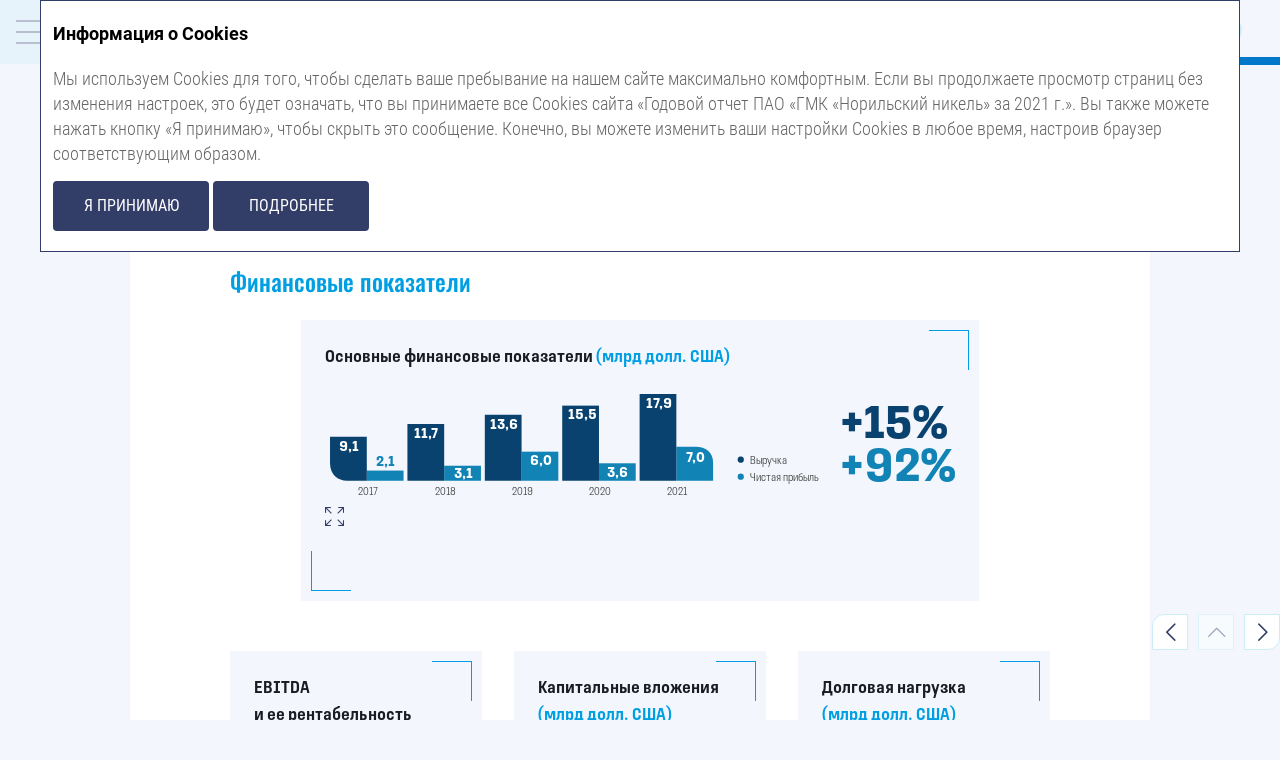

--- FILE ---
content_type: text/html; charset=utf-8
request_url: https://ar2021.nornickel.ru/overview/key-highlights
body_size: 25448
content:
<!DOCTYPE html><html class="browser-chrome browser-chrome-131" lang="ru"><head><meta charset="utf-8"><meta name="viewport" content="width=device-width, initial-scale=1"><meta name="format-detection" content="telephone=no"><meta name="description" content="В годовом отчете ПАО «ГМК «Норильский никель» за 2021 год представлены результаты деятельности Группы за отчетный период с 01.01.2021 по 31.12.2021."><meta name="keywords" content=""><title> Ключевые показатели – О&nbsp;«Норникеле» – Годовой отчет ПАО&nbsp;«ГМК&nbsp;«Норильский никель» за&nbsp;2021&nbsp;г. </title><link href="/styles/core.css" rel="stylesheet"><link href="/styles/main.css" rel="stylesheet"><link href="/styles/print.css" rel="stylesheet" media="print"><link rel="apple-touch-icon" sizes="180x180" href="/favicon-icons/ru/apple-touch-icon.png?v=wAv76MJzel"><link rel="icon" type="image/png" sizes="32x32" href="/favicon-icons/ru/favicon-32x32.png?v=wAv76MJzel"><link rel="icon" type="image/png" sizes="194x194" href="/favicon-icons/ru/favicon-194x194.png?v=wAv76MJzel"><link rel="icon" type="image/png" sizes="192x192" href="/favicon-icons/ru/android-chrome-192x192.png?v=wAv76MJzel"><link rel="icon" type="image/png" sizes="16x16" href="/favicon-icons/ru/favicon-16x16.png?v=wAv76MJzel"><link rel="manifest" href="/favicon-icons/ru/manifest.json?v=wAv76MJzel"><link rel="icon shortcut" href="/favicon-icons/ru/favicon.ico?v=wAv76MJzel"><meta name="msapplication-TileImage" content="/favicon-icons/ru/mstile-144x144.png?v=wAv76MJzel"><meta name="msapplication-config" content="/favicon-icons/ru/browserconfig.xml?v=wAv76MJzel"><meta name="msapplication-TileColor" content="#F3F7FD"><meta name="theme-color" content="#F3F7FD"><meta property="og:description" content="В годовом отчете ПАО «ГМК «Норильский никель» за 2021 год представлены результаты деятельности Группы за отчетный период с 01.01.2021 по 31.12.2021."><meta property="og:image" content="https://ar2021.nornickel.ru/images/share/logo-ru.jpg"><meta property="og:image:width" content="1200"><meta property="og:image:height" content="630"><meta name="twitter:url" property="og:url" content="https://ar2021.nornickel.ru"><meta name="twitter:card" content="photo"><meta name="twitter:title" property="og:title" content="
Годовой отчет ПАО&nbsp;«ГМК&nbsp;«Норильский никель» за&nbsp;2021&nbsp;г. – Ключевые показатели – О&nbsp;«Норникеле»
"><meta name="twitter:description" content="В годовом отчете ПАО «ГМК «Норильский никель» за 2021 год представлены результаты деятельности Группы за отчетный период с 01.01.2021 по 31.12.2021."><meta name="twitter:image" property="og:image" content="https://ar2021.nornickel.ru/images/share/logo-ru.jpg"><meta itemprop="image" content="https://ar2021.nornickel.ru/images/share/logo-ru.jpg"><meta name="yandex-verification" content="4e5d3a4e83d6499e"><meta name="google-site-verification" content="bVyUnTWharjaUyvn_oOyOMSn70fnk8Li1udgdkPx0CY"><!--[if lt IE 9]>
	<link href="/styles/no-flexbox.css" rel="stylesheet">
<![endif]--><script src="/scripts/vendorFirst.js"></script><!--[if lt IE 9]>
	<script src="https://cdnjs.cloudflare.com/ajax/libs/es5-shim/4.5.4/es5-shim.min.js"></script>
	<script src="https://cdnjs.cloudflare.com/ajax/libs/es5-shim/4.5.4/es5-sham.min.js"></script>
	<script src="https://cdnjs.cloudflare.com/ajax/libs/json3/3.3.2/json3.min.js"></script>
	<script src="https://cdnjs.cloudflare.com/ajax/libs/selectivizr/1.0.2/selectivizr-min.js"></script>
	<script src="https://cdnjs.cloudflare.com/ajax/libs/respond.js/1.4.2/respond.min.js"></script>
<![endif]--><!--[if IE 8]>
	<script src="//cdnjs.cloudflare.com/ajax/libs/ie8/0.4.1/ie8.js"></script>
<![endif]--><!--[if IE]>
	<script src="https://cdnjs.cloudflare.com/ajax/libs/html5shiv/3.7.3/html5shiv.js"></script>
<![endif]--><script>

	
		
		
		
		
		new FontFaceObserver('Roboto', {weight: 300, style: 'normal'}).load(null, 10000)
			.then(function () {
				document.documentElement.className += ' font-loaded-Roboto-300';
			}, function () {
				console.warn('Не удалось загрузить шрифт Roboto с толщиной 300');
			});
	

	
		
		
		
		
		new FontFaceObserver('Roboto', {weight: 400, style: 'normal'}).load(null, 10000)
			.then(function () {
				document.documentElement.className += ' font-loaded-Roboto-400';
			}, function () {
				console.warn('Не удалось загрузить шрифт Roboto с толщиной 400');
			});
	

	
		
		
		
		
		new FontFaceObserver('RobotoCondensed', {weight: 400, style: 'normal'}).load(null, 10000)
			.then(function () {
				document.documentElement.className += ' font-loaded-RobotoCondensed-400';
			}, function () {
				console.warn('Не удалось загрузить шрифт RobotoCondensed с толщиной 400');
			});
	

	
		
		
		
		
		new FontFaceObserver('Roboto', {weight: 500, style: 'normal'}).load(null, 10000)
			.then(function () {
				document.documentElement.className += ' font-loaded-Roboto-500';
			}, function () {
				console.warn('Не удалось загрузить шрифт Roboto с толщиной 500');
			});
	

	
		
		
		
		
		new FontFaceObserver('Roboto', {weight: 700, style: 'normal'}).load(null, 10000)
			.then(function () {
				document.documentElement.className += ' font-loaded-Roboto-700';
			}, function () {
				console.warn('Не удалось загрузить шрифт Roboto с толщиной 700');
			});
	

	
		
		
		
		
		new FontFaceObserver('Oswald', {weight: 500, style: 'normal'}).load(null, 10000)
			.then(function () {
				document.documentElement.className += ' font-loaded-Oswald-500';
			}, function () {
				console.warn('Не удалось загрузить шрифт Oswald с толщиной 500');
			});
	

	
		
		
		
		
		new FontFaceObserver('Oswald', {weight: 600, style: 'normal'}).load(null, 10000)
			.then(function () {
				document.documentElement.className += ' font-loaded-Oswald-600';
			}, function () {
				console.warn('Не удалось загрузить шрифт Oswald с толщиной 600');
			});
	

	
		
		
		
		
		new FontFaceObserver('Oswald', {weight: 700, style: 'normal'}).load(null, 10000)
			.then(function () {
				document.documentElement.className += ' font-loaded-Oswald-700';
			}, function () {
				console.warn('Не удалось загрузить шрифт Oswald с толщиной 700');
			});
	

</script><link href="https://use.typekit.net/oju0vph.css" rel="stylesheet"><script>
		(function(w,d,s,l,i){w[l]=w[l]||[];w[l].push({'gtm.start':
		new Date().getTime(),event:'gtm.js'});var f=d.getElementsByTagName(s)[0],
		j=d.createElement(s),dl=l!='dataLayer'?'&l='+l:'';j.async=true;j.src=
		'https://www.googletagmanager.com/gtm.js?id='+i+dl;f.parentNode.insertBefore(j,f);
		})(window,document,'script','dataLayer','GTM-PRC74X6');
	</script><script>
	var _paq = window._paq = window._paq || [];
	/* tracker methods like "setCustomDimension" should be called before "trackPageView" */
	_paq.push(['trackPageView']);
	_paq.push(['enableLinkTracking']);
	(function() {
	  var u="https://stat.zebra-group.ru/";
	  _paq.push(['setTrackerUrl', u+'matomo.php']);
	  _paq.push(['setSiteId', '5']); // 5
	  var d=document, g=d.createElement('script'), s=d.getElementsByTagName('script')[0];
	  g.async=true; g.src=u+'matomo.js'; s.parentNode.insertBefore(g,s);
	})();
  </script></head><body class=""> <div class="l-layout-wrapper l-layout-wrapper--1" id="layout-wrapper"> <header class="l-header l-layout-wrapper__header"> <div class="l-header-fix"></div>  <div class="l-header__inner"> <div class="l-header-top-line"> <div class="l-header-top-line__menu"> <nav class="b-nav b-nav--horizontal b-nav--top js-top-nav js-top-nav--horizontal"> <button class="b-mobile-menu__burger js-desktop-menu-burger"> <span class="b-mobile-menu__burger-ingredients"> <span class="b-mobile-menu__burger-ingredients-middle"></span> </span> </button> <div class="b-nav__list b-nav__list--lvl1 js-top-list-lvl1" data-items="10"> <ul class="b-nav__list-menu b-nav__list-menu--lvl1 js-customScroll"> <li class="b-nav__item b-nav__item--lvl1 has-submenu js-top-item js-top-item-lvl1"> <a href="/overview" class="b-nav__link b-nav__link--lvl1 current js-top-link js-top-link-lvl1"> <b class="b-nav__item-icon b-nav__item-icon--menu-logo"></b> <span>О&nbsp;«Норникеле»</span> <b class="b-nav__item-arrow"></b> </a> <ul class="b-nav__list b-nav__list--lvl2 js-customScroll js-top-list js-top-list-lvl2"> <li class="b-nav__item b-nav__item--lvl2 js-top-item js-top-item-lvl2"> <a href="/overview/profile" class="b-nav__link b-nav__link--lvl2 js-top-link js-top-link-lvl2"> <span>Краткий обзор</span> </a> </li> <li class="b-nav__item b-nav__item--lvl2 js-top-item js-top-item-lvl2"> <a href="/overview/key-highlights" class="b-nav__link b-nav__link--lvl2 current js-top-link js-top-link-lvl2"> <span>Ключевые показатели</span> </a> </li> <li class="b-nav__item b-nav__item--lvl2 js-top-item js-top-item-lvl2"> <a href="/overview/development-history" class="b-nav__link b-nav__link--lvl2 js-top-link js-top-link-lvl2"> <span>История развития</span> </a> </li> <li class="b-nav__item b-nav__item--lvl2 js-top-item js-top-item-lvl2"> <a href="/overview/highlights-year" class="b-nav__link b-nav__link--lvl2 js-top-link js-top-link-lvl2"> <span>Ключевые события&nbsp;года</span> </a> </li> <li class="b-nav__item b-nav__item--lvl2 js-top-item js-top-item-lvl2"> <a href="/overview/business-model" class="b-nav__link b-nav__link--lvl2 js-top-link js-top-link-lvl2"> <span>Бизнес-модель</span> </a> </li> <li class="b-nav__item b-nav__item--lvl2 js-top-item js-top-item-lvl2"> <a href="/overview/business-geography" class="b-nav__link b-nav__link--lvl2 js-top-link js-top-link-lvl2"> <span>География бизнеса</span> </a> </li> </ul> </li> <li class="b-nav__item b-nav__item--lvl1 has-submenu js-top-item js-top-item-lvl1"> <a href="/strategic-report" class="b-nav__link b-nav__link--lvl1 js-top-link js-top-link-lvl1"> <b class="b-nav__item-icon b-nav__item-icon--stategic"></b> <span>Стратегический отчет</span> <b class="b-nav__item-arrow"></b> </a> <ul class="b-nav__list b-nav__list--lvl2 js-customScroll js-top-list js-top-list-lvl2"> <li class="b-nav__item b-nav__item--lvl2 js-top-item js-top-item-lvl2"> <a href="/strategic-report/deputy-chairmans-letter" class="b-nav__link b-nav__link--lvl2 js-top-link js-top-link-lvl2"> <span>Обращение заместителя Председателя Совета Директоров</span> </a> </li> <li class="b-nav__item b-nav__item--lvl2 js-top-item js-top-item-lvl2"> <a href="/strategic-report/presidents-letter" class="b-nav__link b-nav__link--lvl2 js-top-link js-top-link-lvl2"> <span>Обращение Президента Компании</span> </a> </li> <li class="b-nav__item b-nav__item--lvl2 has-submenu js-top-item js-top-item-lvl2"> <a href="/strategic-report/implementation-strategy" class="b-nav__link b-nav__link--lvl2 js-top-link js-top-link-lvl2"> <span>Реализация стратегии «Экологичный рост»</span> <b class="b-nav__item-arrow"></b> </a> <ul class="b-nav__list b-nav__list--lvl3 js-customScroll js-top-list js-top-list-lvl3"> <li class="b-nav__item b-nav__item--lvl3 js-top-item js-top-item-lvl3"> <a href="/strategic-report/implementation-strategy/sulfur-program-2-0" class="b-nav__link b-nav__link--lvl3 js-top-link js-top-link-lvl3"> <span>«Серная программа 2.0»</span> </a> </li> <li class="b-nav__item b-nav__item--lvl3 js-top-item js-top-item-lvl3"> <a href="/strategic-report/implementation-strategy/production-growth-and-comprehensive-infrastructure-modernization" class="b-nav__link b-nav__link--lvl3 js-top-link js-top-link-lvl3"> <span>Рост производства и&nbsp;комплексная модернизация инфраструктуры</span> </a> </li> <li class="b-nav__item b-nav__item--lvl3 js-top-item js-top-item-lvl3"> <a href="/strategic-report/implementation-strategy/the-value-chain-materials-for-batteries" class="b-nav__link b-nav__link--lvl3 js-top-link js-top-link-lvl3"> <span>Цепочка создания стоимости материалов для&nbsp;аккумуляторных батарей</span> </a> </li> <li class="b-nav__item b-nav__item--lvl3 js-top-item js-top-item-lvl3"> <a href="/strategic-report/implementation-strategy/expansion-the-investment-cycle" class="b-nav__link b-nav__link--lvl3 js-top-link js-top-link-lvl3"> <span>Расширение инвестиционного цикла</span> </a> </li> </ul> </li> <li class="b-nav__item b-nav__item--lvl2 js-top-item js-top-item-lvl2"> <a href="/strategic-report/main-strategic-projects" class="b-nav__link b-nav__link--lvl2 js-top-link js-top-link-lvl2"> <span>Основные стратегические проекты</span> </a> </li> </ul> </li> <li class="b-nav__item b-nav__item--lvl1 has-submenu js-top-item js-top-item-lvl1"> <a href="/commodity-market-overview" class="b-nav__link b-nav__link--lvl1 js-top-link js-top-link-lvl1"> <b class="b-nav__item-icon b-nav__item-icon--buisness"></b> <span>Обзор рынка металлов</span> <b class="b-nav__item-arrow"></b> </a> <ul class="b-nav__list b-nav__list--lvl2 js-customScroll js-top-list js-top-list-lvl2"> <li class="b-nav__item b-nav__item--lvl2 js-top-item js-top-item-lvl2"> <a href="/commodity-market-overview/nickel" class="b-nav__link b-nav__link--lvl2 js-top-link js-top-link-lvl2"> <span>Никель (Ni)</span> </a> </li> <li class="b-nav__item b-nav__item--lvl2 js-top-item js-top-item-lvl2"> <a href="/commodity-market-overview/copper" class="b-nav__link b-nav__link--lvl2 js-top-link js-top-link-lvl2"> <span>Медь (Cu)</span> </a> </li> <li class="b-nav__item b-nav__item--lvl2 js-top-item js-top-item-lvl2"> <a href="/commodity-market-overview/palladium" class="b-nav__link b-nav__link--lvl2 js-top-link js-top-link-lvl2"> <span>Палладий (Pd)</span> </a> </li> <li class="b-nav__item b-nav__item--lvl2 js-top-item js-top-item-lvl2"> <a href="/commodity-market-overview/platinum" class="b-nav__link b-nav__link--lvl2 js-top-link js-top-link-lvl2"> <span>Платина (Pt)</span> </a> </li> <li class="b-nav__item b-nav__item--lvl2 js-top-item js-top-item-lvl2"> <a href="/commodity-market-overview/rhodium" class="b-nav__link b-nav__link--lvl2 js-top-link js-top-link-lvl2"> <span>Родий (Rh)</span> </a> </li> </ul> </li> <li class="b-nav__item b-nav__item--lvl1 has-submenu js-top-item js-top-item-lvl1"> <a href="/business-overview" class="b-nav__link b-nav__link--lvl1 js-top-link js-top-link-lvl1"> <b class="b-nav__item-icon b-nav__item-icon--materials"></b> <span>Обзор бизнеса</span> <b class="b-nav__item-arrow"></b> </a> <ul class="b-nav__list b-nav__list--lvl2 js-customScroll js-top-list js-top-list-lvl2"> <li class="b-nav__item b-nav__item--lvl2 has-submenu js-top-item js-top-item-lvl2"> <a href="/business-overview/mineral-base" class="b-nav__link b-nav__link--lvl2 js-top-link js-top-link-lvl2"> <span>Минерально-сырьевая база</span> <b class="b-nav__item-arrow"></b> </a> <ul class="b-nav__list b-nav__list--lvl3 js-customScroll js-top-list js-top-list-lvl3"> <li class="b-nav__item b-nav__item--lvl3 js-top-item js-top-item-lvl3"> <a href="/business-overview/mineral-base/existing-deposits" class="b-nav__link b-nav__link--lvl3 js-top-link js-top-link-lvl3"> <span>Действующие месторождения</span> </a> </li> <li class="b-nav__item b-nav__item--lvl3 js-top-item js-top-item-lvl3"> <a href="/business-overview/mineral-base/growth-projects" class="b-nav__link b-nav__link--lvl3 js-top-link js-top-link-lvl3"> <span>Проекты развития</span> </a> </li> </ul> </li> <li class="b-nav__item b-nav__item--lvl2 js-top-item js-top-item-lvl2"> <a href="/business-overview/operational-performance" class="b-nav__link b-nav__link--lvl2 js-top-link js-top-link-lvl2"> <span>Производственная деятельность</span> </a> </li> <li class="b-nav__item b-nav__item--lvl2 js-top-item js-top-item-lvl2"> <a href="/business-overview/products-supply-chain" class="b-nav__link b-nav__link--lvl2 js-top-link js-top-link-lvl2"> <span>Сбыт и&nbsp;цепочка поставок</span> </a> </li> <li class="b-nav__item b-nav__item--lvl2 js-top-item js-top-item-lvl2"> <a href="/business-overview/energy-assets" class="b-nav__link b-nav__link--lvl2 js-top-link js-top-link-lvl2"> <span>Топливно-энергетические активы</span> </a> </li> <li class="b-nav__item b-nav__item--lvl2 js-top-item js-top-item-lvl2"> <a href="/business-overview/transportation-assets" class="b-nav__link b-nav__link--lvl2 js-top-link js-top-link-lvl2"> <span>Транспортные активы</span> </a> </li> <li class="b-nav__item b-nav__item--lvl2 js-top-item js-top-item-lvl2"> <a href="/business-overview/financial-performance" class="b-nav__link b-nav__link--lvl2 js-top-link js-top-link-lvl2"> <span>Финансовые результаты (MD&amp;A)</span> </a> </li> </ul> </li> <li class="b-nav__item b-nav__item--lvl1 has-submenu js-top-item js-top-item-lvl1"> <a href="/sustainable-development" class="b-nav__link b-nav__link--lvl1 js-top-link js-top-link-lvl1"> <b class="b-nav__item-icon b-nav__item-icon--development"></b> <span>Устойчивое развитие</span> <b class="b-nav__item-arrow"></b> </a> <ul class="b-nav__list b-nav__list--lvl2 js-customScroll js-top-list js-top-list-lvl2"> <li class="b-nav__item b-nav__item--lvl2 has-submenu js-top-item js-top-item-lvl2"> <a href="/sustainable-development/ecology-climate-change" class="b-nav__link b-nav__link--lvl2 js-top-link js-top-link-lvl2"> <span>Экология и&nbsp;изменение климата</span> <b class="b-nav__item-arrow"></b> </a> <ul class="b-nav__list b-nav__list--lvl3 js-customScroll js-top-list js-top-list-lvl3"> <li class="b-nav__item b-nav__item--lvl3 js-top-item js-top-item-lvl3"> <a href="/sustainable-development/ecology-climate-change/climate-change" class="b-nav__link b-nav__link--lvl3 js-top-link js-top-link-lvl3"> <span>Изменение климата</span> </a> </li> <li class="b-nav__item b-nav__item--lvl3 js-top-item js-top-item-lvl3"> <a href="/sustainable-development/ecology-climate-change/air" class="b-nav__link b-nav__link--lvl3 js-top-link js-top-link-lvl3"> <span>Воздух</span> </a> </li> <li class="b-nav__item b-nav__item--lvl3 js-top-item js-top-item-lvl3"> <a href="/sustainable-development/ecology-climate-change/water" class="b-nav__link b-nav__link--lvl3 js-top-link js-top-link-lvl3"> <span>Вода</span> </a> </li> <li class="b-nav__item b-nav__item--lvl3 js-top-item js-top-item-lvl3"> <a href="/sustainable-development/ecology-climate-change/tailings-waste" class="b-nav__link b-nav__link--lvl3 js-top-link js-top-link-lvl3"> <span>Отходы и&nbsp;хвостохранилища</span> </a> </li> <li class="b-nav__item b-nav__item--lvl3 js-top-item js-top-item-lvl3"> <a href="/sustainable-development/ecology-climate-change/biodiversity" class="b-nav__link b-nav__link--lvl3 js-top-link js-top-link-lvl3"> <span>Биоразнообразие</span> </a> </li> </ul> </li> <li class="b-nav__item b-nav__item--lvl2 js-top-item js-top-item-lvl2"> <a href="/sustainable-development/human-resources" class="b-nav__link b-nav__link--lvl2 js-top-link js-top-link-lvl2"> <span>Кадровая политика</span> </a> </li> <li class="b-nav__item b-nav__item--lvl2 js-top-item js-top-item-lvl2"> <a href="/sustainable-development/health-safety" class="b-nav__link b-nav__link--lvl2 js-top-link js-top-link-lvl2"> <span>Промышленная безопасность и&nbsp;охрана здоровья</span> </a> </li> <li class="b-nav__item b-nav__item--lvl2 js-top-item js-top-item-lvl2"> <a href="/sustainable-development/social-initiatives" class="b-nav__link b-nav__link--lvl2 js-top-link js-top-link-lvl2"> <span>Социальная стратегия</span> </a> </li> </ul> </li> <li class="b-nav__item b-nav__item--lvl1 has-submenu js-top-item js-top-item-lvl1"> <a href="/corporate-governance" class="b-nav__link b-nav__link--lvl1 js-top-link js-top-link-lvl1"> <b class="b-nav__item-icon b-nav__item-icon--corp"></b> <span>Корпоративное управление</span> <b class="b-nav__item-arrow"></b> </a> <ul class="b-nav__list b-nav__list--lvl2 js-customScroll js-top-list js-top-list-lvl2"> <li class="b-nav__item b-nav__item--lvl2 js-top-item js-top-item-lvl2"> <a href="/corporate-governance/message-deputy-chairman-bod" class="b-nav__link b-nav__link--lvl2 js-top-link js-top-link-lvl2"> <span>Обращение заместителя Председателя Совета директоров</span> </a> </li> <li class="b-nav__item b-nav__item--lvl2 js-top-item js-top-item-lvl2"> <a href="/corporate-governance/structure" class="b-nav__link b-nav__link--lvl2 js-top-link js-top-link-lvl2"> <span>Структура корпоративного управления на&nbsp;конец 2021&nbsp;года</span> </a> </li> <li class="b-nav__item b-nav__item--lvl2 js-top-item js-top-item-lvl2"> <a href="/corporate-governance/general-meeting-shareholders" class="b-nav__link b-nav__link--lvl2 js-top-link js-top-link-lvl2"> <span>Общее собрание акционеров</span> </a> </li> <li class="b-nav__item b-nav__item--lvl2 js-top-item js-top-item-lvl2"> <a href="/corporate-governance/board-directors" class="b-nav__link b-nav__link--lvl2 js-top-link js-top-link-lvl2"> <span>Совет директоров</span> </a> </li> <li class="b-nav__item b-nav__item--lvl2 js-top-item js-top-item-lvl2"> <a href="/corporate-governance/committees" class="b-nav__link b-nav__link--lvl2 js-top-link js-top-link-lvl2"> <span>Комитеты Совета директоров</span> </a> </li> <li class="b-nav__item b-nav__item--lvl2 js-top-item js-top-item-lvl2"> <a href="/corporate-governance/president-board" class="b-nav__link b-nav__link--lvl2 js-top-link js-top-link-lvl2"> <span>Президент и&nbsp;Правление</span> </a> </li> <li class="b-nav__item b-nav__item--lvl2 js-top-item js-top-item-lvl2"> <a href="/corporate-governance/remuneration" class="b-nav__link b-nav__link--lvl2 js-top-link js-top-link-lvl2"> <span>Вознаграждение</span> </a> </li> </ul> </li> <li class="b-nav__item b-nav__item--lvl1 has-submenu js-top-item js-top-item-lvl1"> <a href="/control-system-risk-management" class="b-nav__link b-nav__link--lvl1 js-top-link js-top-link-lvl1"> <b class="b-nav__item-icon b-nav__item-icon--control"></b> <span>Система контроля и&nbsp;управление&nbsp;рисками</span> <b class="b-nav__item-arrow"></b> </a> <ul class="b-nav__list b-nav__list--lvl2 js-customScroll js-top-list js-top-list-lvl2"> <li class="b-nav__item b-nav__item--lvl2 js-top-item js-top-item-lvl2"> <a href="/control-system-risk-management/control-monitoring" class="b-nav__link b-nav__link--lvl2 js-top-link js-top-link-lvl2"> <span>Система контроля</span> </a> </li> <li class="b-nav__item b-nav__item--lvl2 js-top-item js-top-item-lvl2"> <a href="/control-system-risk-management/risk-management" class="b-nav__link b-nav__link--lvl2 js-top-link js-top-link-lvl2"> <span>Управление рисками</span> </a> </li> <li class="b-nav__item b-nav__item--lvl2 js-top-item js-top-item-lvl2"> <a href="/control-system-risk-management/key-risks" class="b-nav__link b-nav__link--lvl2 js-top-link js-top-link-lvl2"> <span>Ключевые риски</span> </a> </li> </ul> </li> <li class="b-nav__item b-nav__item--lvl1 has-submenu js-top-item js-top-item-lvl1"> <a href="/shareholders" class="b-nav__link b-nav__link--lvl1 js-top-link js-top-link-lvl1"> <b class="b-nav__item-icon b-nav__item-icon--investors"></b> <span>Информация для&nbsp;акционеров</span> <b class="b-nav__item-arrow"></b> </a> <ul class="b-nav__list b-nav__list--lvl2 js-customScroll js-top-list js-top-list-lvl2 submenu-slide-left"> <li class="b-nav__item b-nav__item--lvl2 js-top-item js-top-item-lvl2"> <a href="/shareholders/share-capital" class="b-nav__link b-nav__link--lvl2 js-top-link js-top-link-lvl2"> <span>Акционерный капитал</span> </a> </li> <li class="b-nav__item b-nav__item--lvl2 js-top-item js-top-item-lvl2"> <a href="/shareholders/securities" class="b-nav__link b-nav__link--lvl2 js-top-link js-top-link-lvl2"> <span>Ценные бумаги</span> </a> </li> <li class="b-nav__item b-nav__item--lvl2 js-top-item js-top-item-lvl2"> <a href="/shareholders/dividend-policy" class="b-nav__link b-nav__link--lvl2 js-top-link js-top-link-lvl2"> <span>Дивидендная политика</span> </a> </li> <li class="b-nav__item b-nav__item--lvl2 js-top-item js-top-item-lvl2"> <a href="/shareholders/dialog" class="b-nav__link b-nav__link--lvl2 js-top-link js-top-link-lvl2"> <span>Диалог с&nbsp;инвесторами</span> </a> </li> </ul> </li> <li class="b-nav__item b-nav__item--lvl1 js-top-item js-top-item-lvl1"> <a href="/ifrs" class="b-nav__link b-nav__link--lvl1 js-top-link js-top-link-lvl1"> <b class="b-nav__item-icon b-nav__item-icon--msfo"></b> <span>Финансовая отчетность по&nbsp;МСФО</span> </a> </li> <li class="b-nav__item b-nav__item--lvl1 has-submenu js-top-item js-top-item-lvl1"> <a href="/appendices" class="b-nav__link b-nav__link--lvl1 js-top-link js-top-link-lvl1"> <b class="b-nav__item-icon b-nav__item-icon--app"></b> <span>Приложения</span> <b class="b-nav__item-arrow"></b> </a> <ul class="b-nav__list b-nav__list--lvl2 js-customScroll js-top-list js-top-list-lvl2 submenu-slide-left"> <li class="b-nav__item b-nav__item--lvl2 js-top-item js-top-item-lvl2"> <a href="/appendices/contacts" class="b-nav__link b-nav__link--lvl2 js-top-link js-top-link-lvl2"> <span>Контакты</span> </a> </li> <li class="b-nav__item b-nav__item--lvl2 js-top-item js-top-item-lvl2"> <a href="/appendices/disclaimer" class="b-nav__link b-nav__link--lvl2 js-top-link js-top-link-lvl2"> <span>Ограничение ответственности</span> </a> </li> </ul> </li> </ul> </div> </nav> </div> <div class="l-header-top-line__logo"> <a href="http://ar2021.nornickel.ru/" class="b-logo" title="На главную"> <img src="/images/components/logo/images/logo-ru.svg" class="b-logo__image" alt="logo"> </a> </div> <div class="l-header-top-line__title"> <div class="b-report-title"> <a href="http://ar2021.nornickel.ru/" class="b-report-title__link" title="На главную"> <span></span>Годовой отчет <span></span>2021 </a> </div> </div> <div class="l-header-top-line__tools"> <div class="l-buttons-area"> <div class="l-buttons-area__item l-buttons-area__item--mobile-hide l-buttons-area__search"> <form class="b-search b-search--extendable js-search js-search--extendable" action=""> <div class="b-search__wrapper-input js-search-wrapper-input"> <div class="b-search__input-container"> <label for="search_input-1769317661220" class="b-search__label js-search-label">Поиск...</label> <input type="search" id="search_input-1769317661220" class="b-search__input js-search-input" name="" autocomplete="off" maxlength="50"> <div class="search__additional-buttons"> <button type="button" class="b-search__button-speech js-search-button-speech" title="Голосовой поиск"></button> <button type="button" class="b-search__button-close js-search-button-close" title="Закрыть"></button> </div> </div> <span class="b-search__message b-search__message--bottom js-search-message">Необходимо не менее 3х символов в запросе</span> </div> <button type="submit" class="b-search__button js-search-button" title="Искать"></button> </form> </div> <div class="l-buttons-area__item l-buttons-area__item--mobile-hide l-buttons-area__pdf"> <nav class="b-buttons-panel b-buttons-panel--compact b-buttons-panel--download-pdf b-buttons-panel--in-column js-buttons-panel--compact js-buttons-panel--in-column" data-type="download-pdf"> <button class="b-buttons-panel__trigger b-buttons-panel__trigger--download-pdf js-buttons-panel-trigger" title="Скачать PDF"> </button> <ul class="b-buttons-panel__list js-buttons-panel-list js-customScroll"> <li class="b-buttons-panel__item b-buttons-panel__pdf-pages js-buttons-panel-item"> <a target="_blank" href="/download/full-reports/ar_ru_annual-report_pages_nornickel_2021.pdf" class="b-buttons-panel__link b-buttons-panel__link--pdf-pages js-buttons-panel-link js-buttons-panel-link--pdf-pages" title="Постранично" data-tracker-event-type="click" data-tracker-event-id="ru_buttons-panel-download-pdf_download-pdf-pages"> Постранично <span class="hidden">Годовой отчет ПАО&nbsp;«ГМК&nbsp;«Норильский никель» за&nbsp;2021&nbsp;г.</span> </a> </li> <li class="b-buttons-panel__item b-buttons-panel__pdf-spreads js-buttons-panel-item"> <a target="_blank" href="/download/full-reports/ar_ru_annual-report_spreads_nornickel_2021.pdf" class="b-buttons-panel__link b-buttons-panel__link--pdf-spreads js-buttons-panel-link js-buttons-panel-link--pdf-spreads" title="Разворотами" data-tracker-event-type="click" data-tracker-event-id="ru_buttons-panel-download-pdf_download-pdf-spreads"> Разворотами <span class="hidden">Годовой отчет ПАО&nbsp;«ГМК&nbsp;«Норильский никель» за&nbsp;2021&nbsp;г.</span> </a> </li> </ul> </nav> </div> <div class="l-buttons-area__item l-buttons-area__item--mobile-hide l-buttons-area__lang"> <nav class="b-lang b-lang--single"> <a href="http://ar2021.nornickel.com/overview/key-highlights" class="b-lang__item b-lang__item--en" title="In English"> en </a> </nav> </div> <div class="l-buttons-area__buttons-panel l-buttons-area__item l-buttons-area__item--mobile-hide"> <nav class="b-buttons-panel b-buttons-panel--compact b-buttons-panel--in-column b-buttons-panel--tools js-buttons-panel--compact js-buttons-panel--in-column" data-type="tools"> <button class="b-buttons-panel__trigger b-buttons-panel__trigger--tools js-buttons-panel-trigger" title="Инструменты"> </button> <ul class="b-buttons-panel__list js-buttons-panel-list js-customScroll"> <li class="b-buttons-panel__item b-buttons-panel__myreport js-buttons-panel-item"> <a href="/my-report" class="b-buttons-panel__link b-buttons-panel__link--myreport js-buttons-panel-link js-buttons-panel-link--myreport" title="Мой отчет" data-tracker-event-type="click" data-tracker-event-id="ru_buttons-panel_myReport"> Мой отчет <span class="b-buttons-panel__counter js-buttons-panel-counter">0</span> </a> </li> <li class="b-buttons-panel__add b-buttons-panel__item js-add-page js-buttons-panel-item"> <a href="javascript:;" class="b-buttons-panel__link b-buttons-panel__link--add is-visible js-add-page js-buttons-panel-link js-buttons-panel-link--add" title="Добавить в «Мой отчет»"> Добавить в «Мой отчет» </a> </li> <li class="b-buttons-panel__del b-buttons-panel__item js-buttons-panel-item js-del-page"> <a href="javascript:;" class="b-buttons-panel__link b-buttons-panel__link--del js-buttons-panel-link js-buttons-panel-link--del js-del-page" title="Удалить из «Моего отчета»"> Удалить из «Моего отчета» </a> </li> <li class="b-buttons-panel__item b-buttons-panel__print js-buttons-panel-item js-print"> <a onclick="window.print();" href="javascript:;" class="b-buttons-panel__link b-buttons-panel__link--print js-buttons-panel-link js-buttons-panel-link--print js-print" title="Версия для печати" data-tracker-event-type="click" data-tracker-event-id="ru_buttons-panel_printVersion"> Версия для печати </a> </li> <li class="b-buttons-panel__item b-buttons-panel__pdf js-buttons-panel-item js-get-pdf"> <a target="_blank" href="/pdf/ar/ru/overview_key-highlights.pdf" class="b-buttons-panel__link b-buttons-panel__link--pdf js-buttons-panel-link js-buttons-panel-link--pdf js-get-pdf" title="Скачать страницу в PDF" data-tracker-event-type="click" data-tracker-event-id="ru_buttons-panel_pdf"> Скачать страницу в PDF <span class="hidden">Ключевые показатели</span> </a> </li> <li class="b-buttons-panel__analysis b-buttons-panel__item js-buttons-panel-item"> <a href="/interactive-analysis" class="b-buttons-panel__link b-buttons-panel__link--analysis js-buttons-panel-link js-buttons-panel-link--analysis" title="Интерактивный анализ" data-tracker-event-type="click" data-tracker-event-id="ru_buttons-panel_analysis"> Интерактивный анализ </a> </li> <li class="b-buttons-panel__download b-buttons-panel__item js-buttons-panel-item"> <a href="/downloads" class="b-buttons-panel__link b-buttons-panel__link--download js-buttons-panel-link js-buttons-panel-link--download" title="Центр загрузки" data-tracker-event-type="click" data-tracker-event-id="ru_buttons-panel_download"> Центр загрузки </a> </li> <li class="b-buttons-panel__history b-buttons-panel__item js-buttons-panel-item"> <a href="/history" class="b-buttons-panel__link b-buttons-panel__link--history js-buttons-panel-link js-buttons-panel-link--history" title="История просмотра" data-tracker-event-type="click" data-tracker-event-id="ru_buttons-panel_history"> История просмотра </a> </li> <li class="b-buttons-panel__item b-buttons-panel__site-map js-buttons-panel-item"> <a href="/sitemap" class="b-buttons-panel__link b-buttons-panel__link--site-map js-buttons-panel-link js-buttons-panel-link--site-map" title="Карта сайта" data-tracker-event-type="click" data-tracker-event-id="ru_buttons-panel_siteMap"> Карта сайта </a> </li> <li class="b-buttons-panel__item b-buttons-panel__share js-buttons-panel-item js-share"> <a href="javascript:;" class="b-buttons-panel__link b-buttons-panel__link--share js-buttons-panel-link js-buttons-panel-link--share js-buttons-panel-sublist-trigger js-buttons-panel-sublist-trigger--share js-share" title="Поделиться" data-tracker-event-type="click" data-tracker-event-id="ru_buttons-panel_share"> Поделиться </a> <div class="b-buttons-panel__sublist b-buttons-panel__sublist--share js-buttons-panel-sublist js-buttons-panel-sublist--share" data-sublist-slide-type="bottom"> <div class="b-buttons-panel__sublist-inner"> <a target="_blank" href="javascript:;" class="b-buttons-panel__sublist-link b-buttons-panel__sublist-link--vkontakte js-buttons-panel-sublist-link js-buttons-panel-sublist-link--vkontakte" title="Вконтакте" data-share-link="http://vkontakte.ru/share.php?url=http://ar2021.nornickel.ru/overview/key-highlights&title=%D0%9A%D0%BB%D1%8E%D1%87%D0%B5%D0%B2%D1%8B%D0%B5%20%D0%BF%D0%BE%D0%BA%D0%B0%D0%B7%D0%B0%D1%82%D0%B5%D0%BB%D0%B8&image=http://ar2021.nornickel.ru/&description="> </a> <a target="_blank" href="javascript:;" class="b-buttons-panel__sublist-link b-buttons-panel__sublist-link--twitter js-buttons-panel-sublist-link js-buttons-panel-sublist-link--twitter" title="Twitter" data-share-link="http://twitter.com/share?text=%D0%9A%D0%BB%D1%8E%D1%87%D0%B5%D0%B2%D1%8B%D0%B5%20%D0%BF%D0%BE%D0%BA%D0%B0%D0%B7%D0%B0%D1%82%D0%B5%D0%BB%D0%B8&url=http://ar2021.nornickel.ru/overview/key-highlights"> </a> <a target="_blank" href="javascript:;" class="b-buttons-panel__sublist-link b-buttons-panel__sublist-link--telegram js-buttons-panel-sublist-link js-buttons-panel-sublist-link--telegram" title="Telegram" data-share-link="https://t.me/share/url?url=http://ar2021.nornickel.ru/overview/key-highlights&text=%D0%9A%D0%BB%D1%8E%D1%87%D0%B5%D0%B2%D1%8B%D0%B5%20%D0%BF%D0%BE%D0%BA%D0%B0%D0%B7%D0%B0%D1%82%D0%B5%D0%BB%D0%B8"> </a> <a href="javascript:;" class="b-buttons-panel__sublist-link b-buttons-panel__sublist-link--email js-buttons-panel-sublist-link js-buttons-panel-sublist-link--email js-share-form-button" title="E-mail" data-modal="#share" data-modal-not-prevent-event="click"> </a> </div> </div> </li> <li class="b-buttons-panel__archive-reports b-buttons-panel__item js-buttons-panel-item"> <a href="/archive" class="b-buttons-panel__link b-buttons-panel__link--archive-reports js-buttons-panel-link js-buttons-panel-link--archive-reports" title="Предыдущие отчеты" data-tracker-event-type="click" data-tracker-event-id="ru_buttons-panel_archive"> Предыдущие отчеты </a> </li> <li class="b-buttons-panel__feedback b-buttons-panel__item js-buttons-panel-item js-feedback-form-button"> <a href="javascript:;" class="b-buttons-panel__link b-buttons-panel__link--feedback js-buttons-panel-link js-buttons-panel-link--feedback js-feedback-form-button" title="Обратная связь" data-modal="#feedback" data-modal-not-prevent-event="click" data-tracker-event-type="click" data-tracker-event-id="ru_buttons-panel_feedback"> Обратная связь </a> </li> </ul> </nav> </div> <div class="l-buttons-area__item l-buttons-area__mobile-nav-panel"> <div class="b-mobile-menu b-mobile-menu--vertical-accordion js-mobile-menu--vertical-accordion"> <button class="b-mobile-menu__burger js-mobile-menu-burger"> <span class="b-mobile-menu__burger-ingredients"> <span class="b-mobile-menu__burger-ingredients-middle"></span> </span> </button> <div class="b-mobile-menu__panel js-mobile-menu-panel"> <div class="b-mobile-menu__panel-tools"> <div class="l-buttons-area__item l-buttons-area__item--mobile-only l-buttons-area__search"> <form class="b-search b-search--extendable js-search js-search--extendable" action=""> <div class="b-search__wrapper-input js-search-wrapper-input"> <div class="b-search__input-container"> <label for="search_input-1769317661223" class="b-search__label js-search-label">Поиск...</label> <input type="search" id="search_input-1769317661223" class="b-search__input js-search-input" name="" autocomplete="off" maxlength="50"> <div class="search__additional-buttons"> <button type="button" class="b-search__button-speech js-search-button-speech" title="Голосовой поиск"></button> <button type="button" class="b-search__button-close js-search-button-close" title="Закрыть"></button> </div> </div> <span class="b-search__message b-search__message--bottom js-search-message">Необходимо не менее 3х символов в запросе</span> </div> <button type="submit" class="b-search__button js-search-button" title="Искать"></button> </form> </div> <div class="l-buttons-area__item l-buttons-area__item--mobile-only l-buttons-area__pdf"> <nav class="b-buttons-panel b-buttons-panel--compact b-buttons-panel--download-pdf b-buttons-panel--in-column js-buttons-panel--compact js-buttons-panel--in-column" data-type="download-pdf"> <button class="b-buttons-panel__trigger b-buttons-panel__trigger--download-pdf js-buttons-panel-trigger" title="Скачать PDF"> </button> <ul class="b-buttons-panel__list js-buttons-panel-list js-customScroll"> <li class="b-buttons-panel__item b-buttons-panel__pdf-pages js-buttons-panel-item"> <a target="_blank" href="/download/full-reports/ar_ru_annual-report_pages_nornickel_2021.pdf" class="b-buttons-panel__link b-buttons-panel__link--pdf-pages js-buttons-panel-link js-buttons-panel-link--pdf-pages" title="Постранично" data-tracker-event-type="click" data-tracker-event-id="ru_buttons-panel-download-pdf_download-pdf-pages"> Постранично <span class="hidden">Годовой отчет ПАО&nbsp;«ГМК&nbsp;«Норильский никель» за&nbsp;2021&nbsp;г.</span> </a> </li> <li class="b-buttons-panel__item b-buttons-panel__pdf-spreads js-buttons-panel-item"> <a target="_blank" href="/download/full-reports/ar_ru_annual-report_spreads_nornickel_2021.pdf" class="b-buttons-panel__link b-buttons-panel__link--pdf-spreads js-buttons-panel-link js-buttons-panel-link--pdf-spreads" title="Разворотами" data-tracker-event-type="click" data-tracker-event-id="ru_buttons-panel-download-pdf_download-pdf-spreads"> Разворотами <span class="hidden">Годовой отчет ПАО&nbsp;«ГМК&nbsp;«Норильский никель» за&nbsp;2021&nbsp;г.</span> </a> </li> </ul> </nav> </div> <div class="l-buttons-area__item l-buttons-area__item--mobile-only l-buttons-area__lang"> <nav class="b-lang b-lang--single"> <a href="http://ar2021.nornickel.com/overview/key-highlights" class="b-lang__item b-lang__item--en" title="In English"> en </a> </nav> </div> <div class="l-buttons-area__buttons-panel l-buttons-area__item l-buttons-area__item--mobile-only"> <nav class="b-buttons-panel b-buttons-panel--compact b-buttons-panel--in-column b-buttons-panel--tools js-buttons-panel--compact js-buttons-panel--in-column" data-type="tools"> <button class="b-buttons-panel__trigger b-buttons-panel__trigger--tools js-buttons-panel-trigger" title="Инструменты"> </button> <ul class="b-buttons-panel__list js-buttons-panel-list js-customScroll"> <li class="b-buttons-panel__item b-buttons-panel__myreport js-buttons-panel-item"> <a href="/my-report" class="b-buttons-panel__link b-buttons-panel__link--myreport js-buttons-panel-link js-buttons-panel-link--myreport" title="Мой отчет" data-tracker-event-type="click" data-tracker-event-id="ru_buttons-panel_myReport"> Мой отчет <span class="b-buttons-panel__counter js-buttons-panel-counter">0</span> </a> </li> <li class="b-buttons-panel__add b-buttons-panel__item js-add-page js-buttons-panel-item"> <a href="javascript:;" class="b-buttons-panel__link b-buttons-panel__link--add is-visible js-add-page js-buttons-panel-link js-buttons-panel-link--add" title="Добавить в «Мой отчет»"> Добавить в «Мой отчет» </a> </li> <li class="b-buttons-panel__del b-buttons-panel__item js-buttons-panel-item js-del-page"> <a href="javascript:;" class="b-buttons-panel__link b-buttons-panel__link--del js-buttons-panel-link js-buttons-panel-link--del js-del-page" title="Удалить из «Моего отчета»"> Удалить из «Моего отчета» </a> </li> <li class="b-buttons-panel__item b-buttons-panel__print js-buttons-panel-item js-print"> <a onclick="window.print();" href="javascript:;" class="b-buttons-panel__link b-buttons-panel__link--print js-buttons-panel-link js-buttons-panel-link--print js-print" title="Версия для печати" data-tracker-event-type="click" data-tracker-event-id="ru_buttons-panel_printVersion"> Версия для печати </a> </li> <li class="b-buttons-panel__item b-buttons-panel__pdf js-buttons-panel-item js-get-pdf"> <a target="_blank" href="/pdf/ar/ru/overview_key-highlights.pdf" class="b-buttons-panel__link b-buttons-panel__link--pdf js-buttons-panel-link js-buttons-panel-link--pdf js-get-pdf" title="Скачать страницу в PDF" data-tracker-event-type="click" data-tracker-event-id="ru_buttons-panel_pdf"> Скачать страницу в PDF <span class="hidden">Ключевые показатели</span> </a> </li> <li class="b-buttons-panel__analysis b-buttons-panel__item js-buttons-panel-item"> <a href="/interactive-analysis" class="b-buttons-panel__link b-buttons-panel__link--analysis js-buttons-panel-link js-buttons-panel-link--analysis" title="Интерактивный анализ" data-tracker-event-type="click" data-tracker-event-id="ru_buttons-panel_analysis"> Интерактивный анализ </a> </li> <li class="b-buttons-panel__download b-buttons-panel__item js-buttons-panel-item"> <a href="/downloads" class="b-buttons-panel__link b-buttons-panel__link--download js-buttons-panel-link js-buttons-panel-link--download" title="Центр загрузки" data-tracker-event-type="click" data-tracker-event-id="ru_buttons-panel_download"> Центр загрузки </a> </li> <li class="b-buttons-panel__history b-buttons-panel__item js-buttons-panel-item"> <a href="/history" class="b-buttons-panel__link b-buttons-panel__link--history js-buttons-panel-link js-buttons-panel-link--history" title="История просмотра" data-tracker-event-type="click" data-tracker-event-id="ru_buttons-panel_history"> История просмотра </a> </li> <li class="b-buttons-panel__item b-buttons-panel__site-map js-buttons-panel-item"> <a href="/sitemap" class="b-buttons-panel__link b-buttons-panel__link--site-map js-buttons-panel-link js-buttons-panel-link--site-map" title="Карта сайта" data-tracker-event-type="click" data-tracker-event-id="ru_buttons-panel_siteMap"> Карта сайта </a> </li> <li class="b-buttons-panel__item b-buttons-panel__share js-buttons-panel-item js-share"> <a href="javascript:;" class="b-buttons-panel__link b-buttons-panel__link--share js-buttons-panel-link js-buttons-panel-link--share js-buttons-panel-sublist-trigger js-buttons-panel-sublist-trigger--share js-share" title="Поделиться" data-tracker-event-type="click" data-tracker-event-id="ru_buttons-panel_share"> Поделиться </a> <div class="b-buttons-panel__sublist b-buttons-panel__sublist--share js-buttons-panel-sublist js-buttons-panel-sublist--share" data-sublist-slide-type="bottom"> <div class="b-buttons-panel__sublist-inner"> <a target="_blank" href="javascript:;" class="b-buttons-panel__sublist-link b-buttons-panel__sublist-link--vkontakte js-buttons-panel-sublist-link js-buttons-panel-sublist-link--vkontakte" title="Вконтакте" data-share-link="http://vkontakte.ru/share.php?url=http://ar2021.nornickel.ru/overview/key-highlights&title=%D0%9A%D0%BB%D1%8E%D1%87%D0%B5%D0%B2%D1%8B%D0%B5%20%D0%BF%D0%BE%D0%BA%D0%B0%D0%B7%D0%B0%D1%82%D0%B5%D0%BB%D0%B8&image=http://ar2021.nornickel.ru/&description="> </a> <a target="_blank" href="javascript:;" class="b-buttons-panel__sublist-link b-buttons-panel__sublist-link--twitter js-buttons-panel-sublist-link js-buttons-panel-sublist-link--twitter" title="Twitter" data-share-link="http://twitter.com/share?text=%D0%9A%D0%BB%D1%8E%D1%87%D0%B5%D0%B2%D1%8B%D0%B5%20%D0%BF%D0%BE%D0%BA%D0%B0%D0%B7%D0%B0%D1%82%D0%B5%D0%BB%D0%B8&url=http://ar2021.nornickel.ru/overview/key-highlights"> </a> <a target="_blank" href="javascript:;" class="b-buttons-panel__sublist-link b-buttons-panel__sublist-link--telegram js-buttons-panel-sublist-link js-buttons-panel-sublist-link--telegram" title="Telegram" data-share-link="https://t.me/share/url?url=http://ar2021.nornickel.ru/overview/key-highlights&text=%D0%9A%D0%BB%D1%8E%D1%87%D0%B5%D0%B2%D1%8B%D0%B5%20%D0%BF%D0%BE%D0%BA%D0%B0%D0%B7%D0%B0%D1%82%D0%B5%D0%BB%D0%B8"> </a> <a href="javascript:;" class="b-buttons-panel__sublist-link b-buttons-panel__sublist-link--email js-buttons-panel-sublist-link js-buttons-panel-sublist-link--email js-share-form-button" title="E-mail" data-modal="#share" data-modal-not-prevent-event="click"> </a> </div> </div> </li> <li class="b-buttons-panel__archive-reports b-buttons-panel__item js-buttons-panel-item"> <a href="/archive" class="b-buttons-panel__link b-buttons-panel__link--archive-reports js-buttons-panel-link js-buttons-panel-link--archive-reports" title="Предыдущие отчеты" data-tracker-event-type="click" data-tracker-event-id="ru_buttons-panel_archive"> Предыдущие отчеты </a> </li> <li class="b-buttons-panel__feedback b-buttons-panel__item js-buttons-panel-item js-feedback-form-button"> <a href="javascript:;" class="b-buttons-panel__link b-buttons-panel__link--feedback js-buttons-panel-link js-buttons-panel-link--feedback js-feedback-form-button" title="Обратная связь" data-modal="#feedback" data-modal-not-prevent-event="click" data-tracker-event-type="click" data-tracker-event-id="ru_buttons-panel_feedback"> Обратная связь </a> </li> </ul> </nav> </div> </div> <div class="b-mobile-menu__panel-item b-mobile-menu__panel-item--menu js-customScroll"> <nav class="b-nav b-nav--mobile js-nav--mobile"> <ul class="b-nav__list b-nav__list--lvl1 js-nav-list js-nav-list-lvl1"> <li class="b-nav__item b-nav__item--lvl1 js-nav-item js-nav-item-lvl1"> <div class="b-nav__link-wrapper b-nav__link-wrapper--lvl1"> <a href="/overview" class="b-nav__link b-nav__link--lvl1 current has-submenu js-nav-link js-nav-link-lvl1"> <b class="b-nav__item-icon b-nav__item-icon--menu-logo"></b> <span>О&nbsp;«Норникеле»</span> <span class="b-nav__controller js-nav-controller"></span> </a> </div> <ul class="b-nav__list b-nav__list--lvl2 js-nav-list js-nav-list-lvl2"> <li class="b-nav__item b-nav__item--lvl2 js-nav-item js-nav-item-lvl2"> <div class="b-nav__link-wrapper b-nav__link-wrapper--lvl2"> <a href="/overview/profile" class="b-nav__link b-nav__link--lvl2 js-nav-link js-nav-link-lvl2"> <span>Краткий обзор</span> </a> </div> </li> <li class="b-nav__item b-nav__item--lvl2 js-nav-item js-nav-item-lvl2"> <div class="b-nav__link-wrapper b-nav__link-wrapper--lvl2"> <a href="/overview/key-highlights" class="b-nav__link b-nav__link--lvl2 current js-nav-link js-nav-link-lvl2"> <span>Ключевые показатели</span> </a> </div> </li> <li class="b-nav__item b-nav__item--lvl2 js-nav-item js-nav-item-lvl2"> <div class="b-nav__link-wrapper b-nav__link-wrapper--lvl2"> <a href="/overview/development-history" class="b-nav__link b-nav__link--lvl2 js-nav-link js-nav-link-lvl2"> <span>История развития</span> </a> </div> </li> <li class="b-nav__item b-nav__item--lvl2 js-nav-item js-nav-item-lvl2"> <div class="b-nav__link-wrapper b-nav__link-wrapper--lvl2"> <a href="/overview/highlights-year" class="b-nav__link b-nav__link--lvl2 js-nav-link js-nav-link-lvl2"> <span>Ключевые события&nbsp;года</span> </a> </div> </li> <li class="b-nav__item b-nav__item--lvl2 js-nav-item js-nav-item-lvl2"> <div class="b-nav__link-wrapper b-nav__link-wrapper--lvl2"> <a href="/overview/business-model" class="b-nav__link b-nav__link--lvl2 js-nav-link js-nav-link-lvl2"> <span>Бизнес-модель</span> </a> </div> </li> <li class="b-nav__item b-nav__item--lvl2 js-nav-item js-nav-item-lvl2"> <div class="b-nav__link-wrapper b-nav__link-wrapper--lvl2"> <a href="/overview/business-geography" class="b-nav__link b-nav__link--lvl2 js-nav-link js-nav-link-lvl2"> <span>География бизнеса</span> </a> </div> </li> </ul> </li> <li class="b-nav__item b-nav__item--lvl1 js-nav-item js-nav-item-lvl1"> <div class="b-nav__link-wrapper b-nav__link-wrapper--lvl1"> <a href="/strategic-report" class="b-nav__link b-nav__link--lvl1 has-submenu js-nav-link js-nav-link-lvl1"> <b class="b-nav__item-icon b-nav__item-icon--stategic"></b> <span>Стратегический отчет</span> <span class="b-nav__controller js-nav-controller"></span> </a> </div> <ul class="b-nav__list b-nav__list--lvl2 js-nav-list js-nav-list-lvl2"> <li class="b-nav__item b-nav__item--lvl2 js-nav-item js-nav-item-lvl2"> <div class="b-nav__link-wrapper b-nav__link-wrapper--lvl2"> <a href="/strategic-report/deputy-chairmans-letter" class="b-nav__link b-nav__link--lvl2 js-nav-link js-nav-link-lvl2"> <span>Обращение заместителя Председателя Совета Директоров</span> </a> </div> </li> <li class="b-nav__item b-nav__item--lvl2 js-nav-item js-nav-item-lvl2"> <div class="b-nav__link-wrapper b-nav__link-wrapper--lvl2"> <a href="/strategic-report/presidents-letter" class="b-nav__link b-nav__link--lvl2 js-nav-link js-nav-link-lvl2"> <span>Обращение Президента Компании</span> </a> </div> </li> <li class="b-nav__item b-nav__item--lvl2 js-nav-item js-nav-item-lvl2"> <div class="b-nav__link-wrapper b-nav__link-wrapper--lvl2"> <a href="/strategic-report/implementation-strategy" class="b-nav__link b-nav__link--lvl2 has-submenu js-nav-link js-nav-link-lvl2"> <span>Реализация стратегии «Экологичный рост»</span> <span class="b-nav__controller js-nav-controller"></span> </a> </div> <ul class="b-nav__list b-nav__list--lvl3 js-nav-list js-nav-list-lvl3"> <li class="b-nav__item b-nav__item--lvl3 js-nav-item js-nav-item-lvl3"> <div class="b-nav__link-wrapper b-nav__link-wrapper--lvl3"> <a href="/strategic-report/implementation-strategy/sulfur-program-2-0" class="b-nav__link b-nav__link--lvl3 js-nav-link js-nav-link-lvl3"> <span>«Серная программа 2.0»</span> </a> </div> </li> <li class="b-nav__item b-nav__item--lvl3 js-nav-item js-nav-item-lvl3"> <div class="b-nav__link-wrapper b-nav__link-wrapper--lvl3"> <a href="/strategic-report/implementation-strategy/production-growth-and-comprehensive-infrastructure-modernization" class="b-nav__link b-nav__link--lvl3 js-nav-link js-nav-link-lvl3"> <span>Рост производства и&nbsp;комплексная модернизация инфраструктуры</span> </a> </div> </li> <li class="b-nav__item b-nav__item--lvl3 js-nav-item js-nav-item-lvl3"> <div class="b-nav__link-wrapper b-nav__link-wrapper--lvl3"> <a href="/strategic-report/implementation-strategy/the-value-chain-materials-for-batteries" class="b-nav__link b-nav__link--lvl3 js-nav-link js-nav-link-lvl3"> <span>Цепочка создания стоимости материалов для&nbsp;аккумуляторных батарей</span> </a> </div> </li> <li class="b-nav__item b-nav__item--lvl3 js-nav-item js-nav-item-lvl3"> <div class="b-nav__link-wrapper b-nav__link-wrapper--lvl3"> <a href="/strategic-report/implementation-strategy/expansion-the-investment-cycle" class="b-nav__link b-nav__link--lvl3 js-nav-link js-nav-link-lvl3"> <span>Расширение инвестиционного цикла</span> </a> </div> </li> </ul> </li> <li class="b-nav__item b-nav__item--lvl2 js-nav-item js-nav-item-lvl2"> <div class="b-nav__link-wrapper b-nav__link-wrapper--lvl2"> <a href="/strategic-report/main-strategic-projects" class="b-nav__link b-nav__link--lvl2 js-nav-link js-nav-link-lvl2"> <span>Основные стратегические проекты</span> </a> </div> </li> </ul> </li> <li class="b-nav__item b-nav__item--lvl1 js-nav-item js-nav-item-lvl1"> <div class="b-nav__link-wrapper b-nav__link-wrapper--lvl1"> <a href="/commodity-market-overview" class="b-nav__link b-nav__link--lvl1 has-submenu js-nav-link js-nav-link-lvl1"> <b class="b-nav__item-icon b-nav__item-icon--buisness"></b> <span>Обзор рынка металлов</span> <span class="b-nav__controller js-nav-controller"></span> </a> </div> <ul class="b-nav__list b-nav__list--lvl2 js-nav-list js-nav-list-lvl2"> <li class="b-nav__item b-nav__item--lvl2 js-nav-item js-nav-item-lvl2"> <div class="b-nav__link-wrapper b-nav__link-wrapper--lvl2"> <a href="/commodity-market-overview/nickel" class="b-nav__link b-nav__link--lvl2 js-nav-link js-nav-link-lvl2"> <span>Никель (Ni)</span> </a> </div> </li> <li class="b-nav__item b-nav__item--lvl2 js-nav-item js-nav-item-lvl2"> <div class="b-nav__link-wrapper b-nav__link-wrapper--lvl2"> <a href="/commodity-market-overview/copper" class="b-nav__link b-nav__link--lvl2 js-nav-link js-nav-link-lvl2"> <span>Медь (Cu)</span> </a> </div> </li> <li class="b-nav__item b-nav__item--lvl2 js-nav-item js-nav-item-lvl2"> <div class="b-nav__link-wrapper b-nav__link-wrapper--lvl2"> <a href="/commodity-market-overview/palladium" class="b-nav__link b-nav__link--lvl2 js-nav-link js-nav-link-lvl2"> <span>Палладий (Pd)</span> </a> </div> </li> <li class="b-nav__item b-nav__item--lvl2 js-nav-item js-nav-item-lvl2"> <div class="b-nav__link-wrapper b-nav__link-wrapper--lvl2"> <a href="/commodity-market-overview/platinum" class="b-nav__link b-nav__link--lvl2 js-nav-link js-nav-link-lvl2"> <span>Платина (Pt)</span> </a> </div> </li> <li class="b-nav__item b-nav__item--lvl2 js-nav-item js-nav-item-lvl2"> <div class="b-nav__link-wrapper b-nav__link-wrapper--lvl2"> <a href="/commodity-market-overview/rhodium" class="b-nav__link b-nav__link--lvl2 js-nav-link js-nav-link-lvl2"> <span>Родий (Rh)</span> </a> </div> </li> </ul> </li> <li class="b-nav__item b-nav__item--lvl1 js-nav-item js-nav-item-lvl1"> <div class="b-nav__link-wrapper b-nav__link-wrapper--lvl1"> <a href="/business-overview" class="b-nav__link b-nav__link--lvl1 has-submenu js-nav-link js-nav-link-lvl1"> <b class="b-nav__item-icon b-nav__item-icon--materials"></b> <span>Обзор бизнеса</span> <span class="b-nav__controller js-nav-controller"></span> </a> </div> <ul class="b-nav__list b-nav__list--lvl2 js-nav-list js-nav-list-lvl2"> <li class="b-nav__item b-nav__item--lvl2 js-nav-item js-nav-item-lvl2"> <div class="b-nav__link-wrapper b-nav__link-wrapper--lvl2"> <a href="/business-overview/mineral-base" class="b-nav__link b-nav__link--lvl2 has-submenu js-nav-link js-nav-link-lvl2"> <span>Минерально-сырьевая база</span> <span class="b-nav__controller js-nav-controller"></span> </a> </div> <ul class="b-nav__list b-nav__list--lvl3 js-nav-list js-nav-list-lvl3"> <li class="b-nav__item b-nav__item--lvl3 js-nav-item js-nav-item-lvl3"> <div class="b-nav__link-wrapper b-nav__link-wrapper--lvl3"> <a href="/business-overview/mineral-base/existing-deposits" class="b-nav__link b-nav__link--lvl3 js-nav-link js-nav-link-lvl3"> <span>Действующие месторождения</span> </a> </div> </li> <li class="b-nav__item b-nav__item--lvl3 js-nav-item js-nav-item-lvl3"> <div class="b-nav__link-wrapper b-nav__link-wrapper--lvl3"> <a href="/business-overview/mineral-base/growth-projects" class="b-nav__link b-nav__link--lvl3 js-nav-link js-nav-link-lvl3"> <span>Проекты развития</span> </a> </div> </li> </ul> </li> <li class="b-nav__item b-nav__item--lvl2 js-nav-item js-nav-item-lvl2"> <div class="b-nav__link-wrapper b-nav__link-wrapper--lvl2"> <a href="/business-overview/operational-performance" class="b-nav__link b-nav__link--lvl2 js-nav-link js-nav-link-lvl2"> <span>Производственная деятельность</span> </a> </div> </li> <li class="b-nav__item b-nav__item--lvl2 js-nav-item js-nav-item-lvl2"> <div class="b-nav__link-wrapper b-nav__link-wrapper--lvl2"> <a href="/business-overview/products-supply-chain" class="b-nav__link b-nav__link--lvl2 js-nav-link js-nav-link-lvl2"> <span>Сбыт и&nbsp;цепочка поставок</span> </a> </div> </li> <li class="b-nav__item b-nav__item--lvl2 js-nav-item js-nav-item-lvl2"> <div class="b-nav__link-wrapper b-nav__link-wrapper--lvl2"> <a href="/business-overview/energy-assets" class="b-nav__link b-nav__link--lvl2 js-nav-link js-nav-link-lvl2"> <span>Топливно-энергетические активы</span> </a> </div> </li> <li class="b-nav__item b-nav__item--lvl2 js-nav-item js-nav-item-lvl2"> <div class="b-nav__link-wrapper b-nav__link-wrapper--lvl2"> <a href="/business-overview/transportation-assets" class="b-nav__link b-nav__link--lvl2 js-nav-link js-nav-link-lvl2"> <span>Транспортные активы</span> </a> </div> </li> <li class="b-nav__item b-nav__item--lvl2 js-nav-item js-nav-item-lvl2"> <div class="b-nav__link-wrapper b-nav__link-wrapper--lvl2"> <a href="/business-overview/financial-performance" class="b-nav__link b-nav__link--lvl2 js-nav-link js-nav-link-lvl2"> <span>Финансовые результаты (MD&amp;A)</span> </a> </div> </li> </ul> </li> <li class="b-nav__item b-nav__item--lvl1 js-nav-item js-nav-item-lvl1"> <div class="b-nav__link-wrapper b-nav__link-wrapper--lvl1"> <a href="/sustainable-development" class="b-nav__link b-nav__link--lvl1 has-submenu js-nav-link js-nav-link-lvl1"> <b class="b-nav__item-icon b-nav__item-icon--development"></b> <span>Устойчивое развитие</span> <span class="b-nav__controller js-nav-controller"></span> </a> </div> <ul class="b-nav__list b-nav__list--lvl2 js-nav-list js-nav-list-lvl2"> <li class="b-nav__item b-nav__item--lvl2 js-nav-item js-nav-item-lvl2"> <div class="b-nav__link-wrapper b-nav__link-wrapper--lvl2"> <a href="/sustainable-development/ecology-climate-change" class="b-nav__link b-nav__link--lvl2 has-submenu js-nav-link js-nav-link-lvl2"> <span>Экология и&nbsp;изменение климата</span> <span class="b-nav__controller js-nav-controller"></span> </a> </div> <ul class="b-nav__list b-nav__list--lvl3 js-nav-list js-nav-list-lvl3"> <li class="b-nav__item b-nav__item--lvl3 js-nav-item js-nav-item-lvl3"> <div class="b-nav__link-wrapper b-nav__link-wrapper--lvl3"> <a href="/sustainable-development/ecology-climate-change/climate-change" class="b-nav__link b-nav__link--lvl3 js-nav-link js-nav-link-lvl3"> <span>Изменение климата</span> </a> </div> </li> <li class="b-nav__item b-nav__item--lvl3 js-nav-item js-nav-item-lvl3"> <div class="b-nav__link-wrapper b-nav__link-wrapper--lvl3"> <a href="/sustainable-development/ecology-climate-change/air" class="b-nav__link b-nav__link--lvl3 js-nav-link js-nav-link-lvl3"> <span>Воздух</span> </a> </div> </li> <li class="b-nav__item b-nav__item--lvl3 js-nav-item js-nav-item-lvl3"> <div class="b-nav__link-wrapper b-nav__link-wrapper--lvl3"> <a href="/sustainable-development/ecology-climate-change/water" class="b-nav__link b-nav__link--lvl3 js-nav-link js-nav-link-lvl3"> <span>Вода</span> </a> </div> </li> <li class="b-nav__item b-nav__item--lvl3 js-nav-item js-nav-item-lvl3"> <div class="b-nav__link-wrapper b-nav__link-wrapper--lvl3"> <a href="/sustainable-development/ecology-climate-change/tailings-waste" class="b-nav__link b-nav__link--lvl3 js-nav-link js-nav-link-lvl3"> <span>Отходы и&nbsp;хвостохранилища</span> </a> </div> </li> <li class="b-nav__item b-nav__item--lvl3 js-nav-item js-nav-item-lvl3"> <div class="b-nav__link-wrapper b-nav__link-wrapper--lvl3"> <a href="/sustainable-development/ecology-climate-change/biodiversity" class="b-nav__link b-nav__link--lvl3 js-nav-link js-nav-link-lvl3"> <span>Биоразнообразие</span> </a> </div> </li> </ul> </li> <li class="b-nav__item b-nav__item--lvl2 js-nav-item js-nav-item-lvl2"> <div class="b-nav__link-wrapper b-nav__link-wrapper--lvl2"> <a href="/sustainable-development/human-resources" class="b-nav__link b-nav__link--lvl2 js-nav-link js-nav-link-lvl2"> <span>Кадровая политика</span> </a> </div> </li> <li class="b-nav__item b-nav__item--lvl2 js-nav-item js-nav-item-lvl2"> <div class="b-nav__link-wrapper b-nav__link-wrapper--lvl2"> <a href="/sustainable-development/health-safety" class="b-nav__link b-nav__link--lvl2 js-nav-link js-nav-link-lvl2"> <span>Промышленная безопасность и&nbsp;охрана здоровья</span> </a> </div> </li> <li class="b-nav__item b-nav__item--lvl2 js-nav-item js-nav-item-lvl2"> <div class="b-nav__link-wrapper b-nav__link-wrapper--lvl2"> <a href="/sustainable-development/social-initiatives" class="b-nav__link b-nav__link--lvl2 js-nav-link js-nav-link-lvl2"> <span>Социальная стратегия</span> </a> </div> </li> </ul> </li> <li class="b-nav__item b-nav__item--lvl1 js-nav-item js-nav-item-lvl1"> <div class="b-nav__link-wrapper b-nav__link-wrapper--lvl1"> <a href="/corporate-governance" class="b-nav__link b-nav__link--lvl1 has-submenu js-nav-link js-nav-link-lvl1"> <b class="b-nav__item-icon b-nav__item-icon--corp"></b> <span>Корпоративное управление</span> <span class="b-nav__controller js-nav-controller"></span> </a> </div> <ul class="b-nav__list b-nav__list--lvl2 js-nav-list js-nav-list-lvl2"> <li class="b-nav__item b-nav__item--lvl2 js-nav-item js-nav-item-lvl2"> <div class="b-nav__link-wrapper b-nav__link-wrapper--lvl2"> <a href="/corporate-governance/message-deputy-chairman-bod" class="b-nav__link b-nav__link--lvl2 js-nav-link js-nav-link-lvl2"> <span>Обращение заместителя Председателя Совета директоров</span> </a> </div> </li> <li class="b-nav__item b-nav__item--lvl2 js-nav-item js-nav-item-lvl2"> <div class="b-nav__link-wrapper b-nav__link-wrapper--lvl2"> <a href="/corporate-governance/structure" class="b-nav__link b-nav__link--lvl2 js-nav-link js-nav-link-lvl2"> <span>Структура корпоративного управления на&nbsp;конец 2021&nbsp;года</span> </a> </div> </li> <li class="b-nav__item b-nav__item--lvl2 js-nav-item js-nav-item-lvl2"> <div class="b-nav__link-wrapper b-nav__link-wrapper--lvl2"> <a href="/corporate-governance/general-meeting-shareholders" class="b-nav__link b-nav__link--lvl2 js-nav-link js-nav-link-lvl2"> <span>Общее собрание акционеров</span> </a> </div> </li> <li class="b-nav__item b-nav__item--lvl2 js-nav-item js-nav-item-lvl2"> <div class="b-nav__link-wrapper b-nav__link-wrapper--lvl2"> <a href="/corporate-governance/board-directors" class="b-nav__link b-nav__link--lvl2 js-nav-link js-nav-link-lvl2"> <span>Совет директоров</span> </a> </div> </li> <li class="b-nav__item b-nav__item--lvl2 js-nav-item js-nav-item-lvl2"> <div class="b-nav__link-wrapper b-nav__link-wrapper--lvl2"> <a href="/corporate-governance/committees" class="b-nav__link b-nav__link--lvl2 js-nav-link js-nav-link-lvl2"> <span>Комитеты Совета директоров</span> </a> </div> </li> <li class="b-nav__item b-nav__item--lvl2 js-nav-item js-nav-item-lvl2"> <div class="b-nav__link-wrapper b-nav__link-wrapper--lvl2"> <a href="/corporate-governance/president-board" class="b-nav__link b-nav__link--lvl2 js-nav-link js-nav-link-lvl2"> <span>Президент и&nbsp;Правление</span> </a> </div> </li> <li class="b-nav__item b-nav__item--lvl2 js-nav-item js-nav-item-lvl2"> <div class="b-nav__link-wrapper b-nav__link-wrapper--lvl2"> <a href="/corporate-governance/remuneration" class="b-nav__link b-nav__link--lvl2 js-nav-link js-nav-link-lvl2"> <span>Вознаграждение</span> </a> </div> </li> </ul> </li> <li class="b-nav__item b-nav__item--lvl1 js-nav-item js-nav-item-lvl1"> <div class="b-nav__link-wrapper b-nav__link-wrapper--lvl1"> <a href="/control-system-risk-management" class="b-nav__link b-nav__link--lvl1 has-submenu js-nav-link js-nav-link-lvl1"> <b class="b-nav__item-icon b-nav__item-icon--control"></b> <span>Система контроля и&nbsp;управление&nbsp;рисками</span> <span class="b-nav__controller js-nav-controller"></span> </a> </div> <ul class="b-nav__list b-nav__list--lvl2 js-nav-list js-nav-list-lvl2"> <li class="b-nav__item b-nav__item--lvl2 js-nav-item js-nav-item-lvl2"> <div class="b-nav__link-wrapper b-nav__link-wrapper--lvl2"> <a href="/control-system-risk-management/control-monitoring" class="b-nav__link b-nav__link--lvl2 js-nav-link js-nav-link-lvl2"> <span>Система контроля</span> </a> </div> </li> <li class="b-nav__item b-nav__item--lvl2 js-nav-item js-nav-item-lvl2"> <div class="b-nav__link-wrapper b-nav__link-wrapper--lvl2"> <a href="/control-system-risk-management/risk-management" class="b-nav__link b-nav__link--lvl2 js-nav-link js-nav-link-lvl2"> <span>Управление рисками</span> </a> </div> </li> <li class="b-nav__item b-nav__item--lvl2 js-nav-item js-nav-item-lvl2"> <div class="b-nav__link-wrapper b-nav__link-wrapper--lvl2"> <a href="/control-system-risk-management/key-risks" class="b-nav__link b-nav__link--lvl2 js-nav-link js-nav-link-lvl2"> <span>Ключевые риски</span> </a> </div> </li> </ul> </li> <li class="b-nav__item b-nav__item--lvl1 js-nav-item js-nav-item-lvl1"> <div class="b-nav__link-wrapper b-nav__link-wrapper--lvl1"> <a href="/shareholders" class="b-nav__link b-nav__link--lvl1 has-submenu js-nav-link js-nav-link-lvl1"> <b class="b-nav__item-icon b-nav__item-icon--investors"></b> <span>Информация для&nbsp;акционеров</span> <span class="b-nav__controller js-nav-controller"></span> </a> </div> <ul class="b-nav__list b-nav__list--lvl2 js-nav-list js-nav-list-lvl2"> <li class="b-nav__item b-nav__item--lvl2 js-nav-item js-nav-item-lvl2"> <div class="b-nav__link-wrapper b-nav__link-wrapper--lvl2"> <a href="/shareholders/share-capital" class="b-nav__link b-nav__link--lvl2 js-nav-link js-nav-link-lvl2"> <span>Акционерный капитал</span> </a> </div> </li> <li class="b-nav__item b-nav__item--lvl2 js-nav-item js-nav-item-lvl2"> <div class="b-nav__link-wrapper b-nav__link-wrapper--lvl2"> <a href="/shareholders/securities" class="b-nav__link b-nav__link--lvl2 js-nav-link js-nav-link-lvl2"> <span>Ценные бумаги</span> </a> </div> </li> <li class="b-nav__item b-nav__item--lvl2 js-nav-item js-nav-item-lvl2"> <div class="b-nav__link-wrapper b-nav__link-wrapper--lvl2"> <a href="/shareholders/dividend-policy" class="b-nav__link b-nav__link--lvl2 js-nav-link js-nav-link-lvl2"> <span>Дивидендная политика</span> </a> </div> </li> <li class="b-nav__item b-nav__item--lvl2 js-nav-item js-nav-item-lvl2"> <div class="b-nav__link-wrapper b-nav__link-wrapper--lvl2"> <a href="/shareholders/dialog" class="b-nav__link b-nav__link--lvl2 js-nav-link js-nav-link-lvl2"> <span>Диалог с&nbsp;инвесторами</span> </a> </div> </li> </ul> </li> <li class="b-nav__item b-nav__item--lvl1 js-nav-item js-nav-item-lvl1"> <div class="b-nav__link-wrapper b-nav__link-wrapper--lvl1"> <a href="/ifrs" class="b-nav__link b-nav__link--lvl1 js-nav-link js-nav-link-lvl1"> <b class="b-nav__item-icon b-nav__item-icon--msfo"></b> <span>Финансовая отчетность по&nbsp;МСФО</span> </a> </div> </li> <li class="b-nav__item b-nav__item--lvl1 js-nav-item js-nav-item-lvl1"> <div class="b-nav__link-wrapper b-nav__link-wrapper--lvl1"> <a href="/appendices" class="b-nav__link b-nav__link--lvl1 has-submenu js-nav-link js-nav-link-lvl1"> <b class="b-nav__item-icon b-nav__item-icon--app"></b> <span>Приложения</span> <span class="b-nav__controller js-nav-controller"></span> </a> </div> <ul class="b-nav__list b-nav__list--lvl2 js-nav-list js-nav-list-lvl2"> <li class="b-nav__item b-nav__item--lvl2 js-nav-item js-nav-item-lvl2"> <div class="b-nav__link-wrapper b-nav__link-wrapper--lvl2"> <a href="/appendices/contacts" class="b-nav__link b-nav__link--lvl2 js-nav-link js-nav-link-lvl2"> <span>Контакты</span> </a> </div> </li> <li class="b-nav__item b-nav__item--lvl2 js-nav-item js-nav-item-lvl2"> <div class="b-nav__link-wrapper b-nav__link-wrapper--lvl2"> <a href="/appendices/disclaimer" class="b-nav__link b-nav__link--lvl2 js-nav-link js-nav-link-lvl2"> <span>Ограничение ответственности</span> </a> </div> </li> </ul> </li> </ul> </nav> </div> </div> </div> </div> </div> </div> </div> <div class="l-header-top-nav">    <div class="l-header-top-nav__menu"> <nav class="b-nav---ver b-nav-ver b-nav-ver--top js-top-nav js-top-nav--ver"> <div class="b-nav-ver__list b-nav-ver__list--lvl1 js-mobile-menu-scroll-ver js-top-list-ver-lvl1" data-items="10"> <ul class="b-nav-ver__list-menu b-nav-ver__list-menu--lvl1"> <li class="b-nav__item-ver b-nav__item-ver--lvl1 has-submenu js-top-item-ver js-top-item-ver-lvl1"> <span class="b-nav__item-ver-icon b-nav__item-ver-icon--menu-logo"> <span class="b-nav__item-ver-tooltip"><span class="b-nav-ver__item-text">О&nbsp;«Норникеле»</span></span> </span> <div class="b-nav__contant"> <a href="/overview" class="b-nav__link-ver b-nav__link-ver--lvl1 current js-top-link-ver js-top-link-ver-lvl1"> <span class="b-nav-ver__item-text">О&nbsp;«Норникеле»</span> <span class="b-nav-ver__item-arrow"></span> </a> <ul class="b-nav__list-ver b-nav__list-ver--lvl2 js-mobile-menu-scroll js-top-list-ver js-top-list-ver-lvl2"> <li class="b-nav__item-ver b-nav__item-ver--lvl2 js-top-item-ver js-top-item-ver-lvl2"> <div class="b-nav__contant"> <a href="/overview/profile" class="b-nav__link-ver b-nav__link-ver--lvl2 js-top-link-ver js-top-link-ver-lvl2"> <span class="b-nav-ver__item-text">Краткий обзор</span> </a> </div> </li> <li class="b-nav__item-ver b-nav__item-ver--lvl2 js-top-item-ver js-top-item-ver-lvl2"> <div class="b-nav__contant"> <a href="/overview/key-highlights" class="b-nav__link-ver b-nav__link-ver--lvl2 current js-top-link-ver js-top-link-ver-lvl2"> <span class="b-nav-ver__item-text">Ключевые показатели</span> </a> </div> </li> <li class="b-nav__item-ver b-nav__item-ver--lvl2 js-top-item-ver js-top-item-ver-lvl2"> <div class="b-nav__contant"> <a href="/overview/development-history" class="b-nav__link-ver b-nav__link-ver--lvl2 js-top-link-ver js-top-link-ver-lvl2"> <span class="b-nav-ver__item-text">История развития</span> </a> </div> </li> <li class="b-nav__item-ver b-nav__item-ver--lvl2 js-top-item-ver js-top-item-ver-lvl2"> <div class="b-nav__contant"> <a href="/overview/highlights-year" class="b-nav__link-ver b-nav__link-ver--lvl2 js-top-link-ver js-top-link-ver-lvl2"> <span class="b-nav-ver__item-text">Ключевые события&nbsp;года</span> </a> </div> </li> <li class="b-nav__item-ver b-nav__item-ver--lvl2 js-top-item-ver js-top-item-ver-lvl2"> <div class="b-nav__contant"> <a href="/overview/business-model" class="b-nav__link-ver b-nav__link-ver--lvl2 js-top-link-ver js-top-link-ver-lvl2"> <span class="b-nav-ver__item-text">Бизнес-модель</span> </a> </div> </li> <li class="b-nav__item-ver b-nav__item-ver--lvl2 js-top-item-ver js-top-item-ver-lvl2"> <div class="b-nav__contant"> <a href="/overview/business-geography" class="b-nav__link-ver b-nav__link-ver--lvl2 js-top-link-ver js-top-link-ver-lvl2"> <span class="b-nav-ver__item-text">География бизнеса</span> </a> </div> </li> </ul> </div> </li> <li class="b-nav__item-ver b-nav__item-ver--lvl1 has-submenu js-top-item-ver js-top-item-ver-lvl1"> <span class="b-nav__item-ver-icon b-nav__item-ver-icon--stategic"> <span class="b-nav__item-ver-tooltip"><span class="b-nav-ver__item-text">Стратегический отчет</span></span> </span> <div class="b-nav__contant"> <a href="/strategic-report" class="b-nav__link-ver b-nav__link-ver--lvl1 js-top-link-ver js-top-link-ver-lvl1"> <span class="b-nav-ver__item-text">Стратегический отчет</span> <span class="b-nav-ver__item-arrow"></span> </a> <ul class="b-nav__list-ver b-nav__list-ver--lvl2 js-mobile-menu-scroll js-top-list-ver js-top-list-ver-lvl2"> <li class="b-nav__item-ver b-nav__item-ver--lvl2 js-top-item-ver js-top-item-ver-lvl2"> <div class="b-nav__contant"> <a href="/strategic-report/deputy-chairmans-letter" class="b-nav__link-ver b-nav__link-ver--lvl2 js-top-link-ver js-top-link-ver-lvl2"> <span class="b-nav-ver__item-text">Обращение заместителя Председателя Совета Директоров</span> </a> </div> </li> <li class="b-nav__item-ver b-nav__item-ver--lvl2 js-top-item-ver js-top-item-ver-lvl2"> <div class="b-nav__contant"> <a href="/strategic-report/presidents-letter" class="b-nav__link-ver b-nav__link-ver--lvl2 js-top-link-ver js-top-link-ver-lvl2"> <span class="b-nav-ver__item-text">Обращение Президента Компании</span> </a> </div> </li> <li class="b-nav__item-ver b-nav__item-ver--lvl2 has-submenu js-top-item-ver js-top-item-ver-lvl2"> <div class="b-nav__contant"> <a href="/strategic-report/implementation-strategy" class="b-nav__link-ver b-nav__link-ver--lvl2 js-top-link-ver js-top-link-ver-lvl2"> <span class="b-nav-ver__item-text">Реализация стратегии «Экологичный рост»</span> <span class="b-nav-ver__item-arrow"></span> </a> <ul class="b-nav__list-ver b-nav__list-ver--lvl3 js-mobile-menu-scroll js-top-list-ver js-top-list-ver-lvl3"> <li class="b-nav__item-ver b-nav__item-ver--lvl3 js-top-item-ver js-top-item-ver-lvl3"> <div class="b-nav__contant"> <a href="/strategic-report/implementation-strategy/sulfur-program-2-0" class="b-nav__link-ver b-nav__link-ver--lvl3 js-top-link-ver js-top-link-ver-lvl3"> <span class="b-nav-ver__item-text">«Серная программа 2.0»</span> </a> </div> </li> <li class="b-nav__item-ver b-nav__item-ver--lvl3 js-top-item-ver js-top-item-ver-lvl3"> <div class="b-nav__contant"> <a href="/strategic-report/implementation-strategy/production-growth-and-comprehensive-infrastructure-modernization" class="b-nav__link-ver b-nav__link-ver--lvl3 js-top-link-ver js-top-link-ver-lvl3"> <span class="b-nav-ver__item-text">Рост производства и&nbsp;комплексная модернизация инфраструктуры</span> </a> </div> </li> <li class="b-nav__item-ver b-nav__item-ver--lvl3 js-top-item-ver js-top-item-ver-lvl3"> <div class="b-nav__contant"> <a href="/strategic-report/implementation-strategy/the-value-chain-materials-for-batteries" class="b-nav__link-ver b-nav__link-ver--lvl3 js-top-link-ver js-top-link-ver-lvl3"> <span class="b-nav-ver__item-text">Цепочка создания стоимости материалов для&nbsp;аккумуляторных батарей</span> </a> </div> </li> <li class="b-nav__item-ver b-nav__item-ver--lvl3 js-top-item-ver js-top-item-ver-lvl3"> <div class="b-nav__contant"> <a href="/strategic-report/implementation-strategy/expansion-the-investment-cycle" class="b-nav__link-ver b-nav__link-ver--lvl3 js-top-link-ver js-top-link-ver-lvl3"> <span class="b-nav-ver__item-text">Расширение инвестиционного цикла</span> </a> </div> </li> </ul> </div> </li> <li class="b-nav__item-ver b-nav__item-ver--lvl2 js-top-item-ver js-top-item-ver-lvl2"> <div class="b-nav__contant"> <a href="/strategic-report/main-strategic-projects" class="b-nav__link-ver b-nav__link-ver--lvl2 js-top-link-ver js-top-link-ver-lvl2"> <span class="b-nav-ver__item-text">Основные стратегические проекты</span> </a> </div> </li> </ul> </div> </li> <li class="b-nav__item-ver b-nav__item-ver--lvl1 has-submenu js-top-item-ver js-top-item-ver-lvl1"> <span class="b-nav__item-ver-icon b-nav__item-ver-icon--buisness"> <span class="b-nav__item-ver-tooltip"><span class="b-nav-ver__item-text">Обзор рынка металлов</span></span> </span> <div class="b-nav__contant"> <a href="/commodity-market-overview" class="b-nav__link-ver b-nav__link-ver--lvl1 js-top-link-ver js-top-link-ver-lvl1"> <span class="b-nav-ver__item-text">Обзор рынка металлов</span> <span class="b-nav-ver__item-arrow"></span> </a> <ul class="b-nav__list-ver b-nav__list-ver--lvl2 js-mobile-menu-scroll js-top-list-ver js-top-list-ver-lvl2"> <li class="b-nav__item-ver b-nav__item-ver--lvl2 js-top-item-ver js-top-item-ver-lvl2"> <div class="b-nav__contant"> <a href="/commodity-market-overview/nickel" class="b-nav__link-ver b-nav__link-ver--lvl2 js-top-link-ver js-top-link-ver-lvl2"> <span class="b-nav-ver__item-text">Никель (Ni)</span> </a> </div> </li> <li class="b-nav__item-ver b-nav__item-ver--lvl2 js-top-item-ver js-top-item-ver-lvl2"> <div class="b-nav__contant"> <a href="/commodity-market-overview/copper" class="b-nav__link-ver b-nav__link-ver--lvl2 js-top-link-ver js-top-link-ver-lvl2"> <span class="b-nav-ver__item-text">Медь (Cu)</span> </a> </div> </li> <li class="b-nav__item-ver b-nav__item-ver--lvl2 js-top-item-ver js-top-item-ver-lvl2"> <div class="b-nav__contant"> <a href="/commodity-market-overview/palladium" class="b-nav__link-ver b-nav__link-ver--lvl2 js-top-link-ver js-top-link-ver-lvl2"> <span class="b-nav-ver__item-text">Палладий (Pd)</span> </a> </div> </li> <li class="b-nav__item-ver b-nav__item-ver--lvl2 js-top-item-ver js-top-item-ver-lvl2"> <div class="b-nav__contant"> <a href="/commodity-market-overview/platinum" class="b-nav__link-ver b-nav__link-ver--lvl2 js-top-link-ver js-top-link-ver-lvl2"> <span class="b-nav-ver__item-text">Платина (Pt)</span> </a> </div> </li> <li class="b-nav__item-ver b-nav__item-ver--lvl2 js-top-item-ver js-top-item-ver-lvl2"> <div class="b-nav__contant"> <a href="/commodity-market-overview/rhodium" class="b-nav__link-ver b-nav__link-ver--lvl2 js-top-link-ver js-top-link-ver-lvl2"> <span class="b-nav-ver__item-text">Родий (Rh)</span> </a> </div> </li> </ul> </div> </li> <li class="b-nav__item-ver b-nav__item-ver--lvl1 has-submenu js-top-item-ver js-top-item-ver-lvl1"> <span class="b-nav__item-ver-icon b-nav__item-ver-icon--materials"> <span class="b-nav__item-ver-tooltip"><span class="b-nav-ver__item-text">Обзор бизнеса</span></span> </span> <div class="b-nav__contant"> <a href="/business-overview" class="b-nav__link-ver b-nav__link-ver--lvl1 js-top-link-ver js-top-link-ver-lvl1"> <span class="b-nav-ver__item-text">Обзор бизнеса</span> <span class="b-nav-ver__item-arrow"></span> </a> <ul class="b-nav__list-ver b-nav__list-ver--lvl2 js-mobile-menu-scroll js-top-list-ver js-top-list-ver-lvl2"> <li class="b-nav__item-ver b-nav__item-ver--lvl2 has-submenu js-top-item-ver js-top-item-ver-lvl2"> <div class="b-nav__contant"> <a href="/business-overview/mineral-base" class="b-nav__link-ver b-nav__link-ver--lvl2 js-top-link-ver js-top-link-ver-lvl2"> <span class="b-nav-ver__item-text">Минерально-сырьевая база</span> <span class="b-nav-ver__item-arrow"></span> </a> <ul class="b-nav__list-ver b-nav__list-ver--lvl3 js-mobile-menu-scroll js-top-list-ver js-top-list-ver-lvl3"> <li class="b-nav__item-ver b-nav__item-ver--lvl3 js-top-item-ver js-top-item-ver-lvl3"> <div class="b-nav__contant"> <a href="/business-overview/mineral-base/existing-deposits" class="b-nav__link-ver b-nav__link-ver--lvl3 js-top-link-ver js-top-link-ver-lvl3"> <span class="b-nav-ver__item-text">Действующие месторождения</span> </a> </div> </li> <li class="b-nav__item-ver b-nav__item-ver--lvl3 js-top-item-ver js-top-item-ver-lvl3"> <div class="b-nav__contant"> <a href="/business-overview/mineral-base/growth-projects" class="b-nav__link-ver b-nav__link-ver--lvl3 js-top-link-ver js-top-link-ver-lvl3"> <span class="b-nav-ver__item-text">Проекты развития</span> </a> </div> </li> </ul> </div> </li> <li class="b-nav__item-ver b-nav__item-ver--lvl2 js-top-item-ver js-top-item-ver-lvl2"> <div class="b-nav__contant"> <a href="/business-overview/operational-performance" class="b-nav__link-ver b-nav__link-ver--lvl2 js-top-link-ver js-top-link-ver-lvl2"> <span class="b-nav-ver__item-text">Производственная деятельность</span> </a> </div> </li> <li class="b-nav__item-ver b-nav__item-ver--lvl2 js-top-item-ver js-top-item-ver-lvl2"> <div class="b-nav__contant"> <a href="/business-overview/products-supply-chain" class="b-nav__link-ver b-nav__link-ver--lvl2 js-top-link-ver js-top-link-ver-lvl2"> <span class="b-nav-ver__item-text">Сбыт и&nbsp;цепочка поставок</span> </a> </div> </li> <li class="b-nav__item-ver b-nav__item-ver--lvl2 js-top-item-ver js-top-item-ver-lvl2"> <div class="b-nav__contant"> <a href="/business-overview/energy-assets" class="b-nav__link-ver b-nav__link-ver--lvl2 js-top-link-ver js-top-link-ver-lvl2"> <span class="b-nav-ver__item-text">Топливно-энергетические активы</span> </a> </div> </li> <li class="b-nav__item-ver b-nav__item-ver--lvl2 js-top-item-ver js-top-item-ver-lvl2"> <div class="b-nav__contant"> <a href="/business-overview/transportation-assets" class="b-nav__link-ver b-nav__link-ver--lvl2 js-top-link-ver js-top-link-ver-lvl2"> <span class="b-nav-ver__item-text">Транспортные активы</span> </a> </div> </li> <li class="b-nav__item-ver b-nav__item-ver--lvl2 js-top-item-ver js-top-item-ver-lvl2"> <div class="b-nav__contant"> <a href="/business-overview/financial-performance" class="b-nav__link-ver b-nav__link-ver--lvl2 js-top-link-ver js-top-link-ver-lvl2"> <span class="b-nav-ver__item-text">Финансовые результаты (MD&amp;A)</span> </a> </div> </li> </ul> </div> </li> <li class="b-nav__item-ver b-nav__item-ver--lvl1 has-submenu js-top-item-ver js-top-item-ver-lvl1"> <span class="b-nav__item-ver-icon b-nav__item-ver-icon--development"> <span class="b-nav__item-ver-tooltip"><span class="b-nav-ver__item-text">Устойчивое развитие</span></span> </span> <div class="b-nav__contant"> <a href="/sustainable-development" class="b-nav__link-ver b-nav__link-ver--lvl1 js-top-link-ver js-top-link-ver-lvl1"> <span class="b-nav-ver__item-text">Устойчивое развитие</span> <span class="b-nav-ver__item-arrow"></span> </a> <ul class="b-nav__list-ver b-nav__list-ver--lvl2 js-mobile-menu-scroll js-top-list-ver js-top-list-ver-lvl2"> <li class="b-nav__item-ver b-nav__item-ver--lvl2 has-submenu js-top-item-ver js-top-item-ver-lvl2"> <div class="b-nav__contant"> <a href="/sustainable-development/ecology-climate-change" class="b-nav__link-ver b-nav__link-ver--lvl2 js-top-link-ver js-top-link-ver-lvl2"> <span class="b-nav-ver__item-text">Экология и&nbsp;изменение климата</span> <span class="b-nav-ver__item-arrow"></span> </a> <ul class="b-nav__list-ver b-nav__list-ver--lvl3 js-mobile-menu-scroll js-top-list-ver js-top-list-ver-lvl3"> <li class="b-nav__item-ver b-nav__item-ver--lvl3 js-top-item-ver js-top-item-ver-lvl3"> <div class="b-nav__contant"> <a href="/sustainable-development/ecology-climate-change/climate-change" class="b-nav__link-ver b-nav__link-ver--lvl3 js-top-link-ver js-top-link-ver-lvl3"> <span class="b-nav-ver__item-text">Изменение климата</span> </a> </div> </li> <li class="b-nav__item-ver b-nav__item-ver--lvl3 js-top-item-ver js-top-item-ver-lvl3"> <div class="b-nav__contant"> <a href="/sustainable-development/ecology-climate-change/air" class="b-nav__link-ver b-nav__link-ver--lvl3 js-top-link-ver js-top-link-ver-lvl3"> <span class="b-nav-ver__item-text">Воздух</span> </a> </div> </li> <li class="b-nav__item-ver b-nav__item-ver--lvl3 js-top-item-ver js-top-item-ver-lvl3"> <div class="b-nav__contant"> <a href="/sustainable-development/ecology-climate-change/water" class="b-nav__link-ver b-nav__link-ver--lvl3 js-top-link-ver js-top-link-ver-lvl3"> <span class="b-nav-ver__item-text">Вода</span> </a> </div> </li> <li class="b-nav__item-ver b-nav__item-ver--lvl3 js-top-item-ver js-top-item-ver-lvl3"> <div class="b-nav__contant"> <a href="/sustainable-development/ecology-climate-change/tailings-waste" class="b-nav__link-ver b-nav__link-ver--lvl3 js-top-link-ver js-top-link-ver-lvl3"> <span class="b-nav-ver__item-text">Отходы и&nbsp;хвостохранилища</span> </a> </div> </li> <li class="b-nav__item-ver b-nav__item-ver--lvl3 js-top-item-ver js-top-item-ver-lvl3"> <div class="b-nav__contant"> <a href="/sustainable-development/ecology-climate-change/biodiversity" class="b-nav__link-ver b-nav__link-ver--lvl3 js-top-link-ver js-top-link-ver-lvl3"> <span class="b-nav-ver__item-text">Биоразнообразие</span> </a> </div> </li> </ul> </div> </li> <li class="b-nav__item-ver b-nav__item-ver--lvl2 js-top-item-ver js-top-item-ver-lvl2"> <div class="b-nav__contant"> <a href="/sustainable-development/human-resources" class="b-nav__link-ver b-nav__link-ver--lvl2 js-top-link-ver js-top-link-ver-lvl2"> <span class="b-nav-ver__item-text">Кадровая политика</span> </a> </div> </li> <li class="b-nav__item-ver b-nav__item-ver--lvl2 js-top-item-ver js-top-item-ver-lvl2"> <div class="b-nav__contant"> <a href="/sustainable-development/health-safety" class="b-nav__link-ver b-nav__link-ver--lvl2 js-top-link-ver js-top-link-ver-lvl2"> <span class="b-nav-ver__item-text">Промышленная безопасность и&nbsp;охрана здоровья</span> </a> </div> </li> <li class="b-nav__item-ver b-nav__item-ver--lvl2 js-top-item-ver js-top-item-ver-lvl2"> <div class="b-nav__contant"> <a href="/sustainable-development/social-initiatives" class="b-nav__link-ver b-nav__link-ver--lvl2 js-top-link-ver js-top-link-ver-lvl2"> <span class="b-nav-ver__item-text">Социальная стратегия</span> </a> </div> </li> </ul> </div> </li> <li class="b-nav__item-ver b-nav__item-ver--lvl1 has-submenu js-top-item-ver js-top-item-ver-lvl1"> <span class="b-nav__item-ver-icon b-nav__item-ver-icon--corp"> <span class="b-nav__item-ver-tooltip"><span class="b-nav-ver__item-text">Корпоративное управление</span></span> </span> <div class="b-nav__contant"> <a href="/corporate-governance" class="b-nav__link-ver b-nav__link-ver--lvl1 js-top-link-ver js-top-link-ver-lvl1"> <span class="b-nav-ver__item-text">Корпоративное управление</span> <span class="b-nav-ver__item-arrow"></span> </a> <ul class="b-nav__list-ver b-nav__list-ver--lvl2 js-mobile-menu-scroll js-top-list-ver js-top-list-ver-lvl2"> <li class="b-nav__item-ver b-nav__item-ver--lvl2 js-top-item-ver js-top-item-ver-lvl2"> <div class="b-nav__contant"> <a href="/corporate-governance/message-deputy-chairman-bod" class="b-nav__link-ver b-nav__link-ver--lvl2 js-top-link-ver js-top-link-ver-lvl2"> <span class="b-nav-ver__item-text">Обращение заместителя Председателя Совета директоров</span> </a> </div> </li> <li class="b-nav__item-ver b-nav__item-ver--lvl2 js-top-item-ver js-top-item-ver-lvl2"> <div class="b-nav__contant"> <a href="/corporate-governance/structure" class="b-nav__link-ver b-nav__link-ver--lvl2 js-top-link-ver js-top-link-ver-lvl2"> <span class="b-nav-ver__item-text">Структура корпоративного управления на&nbsp;конец 2021&nbsp;года</span> </a> </div> </li> <li class="b-nav__item-ver b-nav__item-ver--lvl2 js-top-item-ver js-top-item-ver-lvl2"> <div class="b-nav__contant"> <a href="/corporate-governance/general-meeting-shareholders" class="b-nav__link-ver b-nav__link-ver--lvl2 js-top-link-ver js-top-link-ver-lvl2"> <span class="b-nav-ver__item-text">Общее собрание акционеров</span> </a> </div> </li> <li class="b-nav__item-ver b-nav__item-ver--lvl2 js-top-item-ver js-top-item-ver-lvl2"> <div class="b-nav__contant"> <a href="/corporate-governance/board-directors" class="b-nav__link-ver b-nav__link-ver--lvl2 js-top-link-ver js-top-link-ver-lvl2"> <span class="b-nav-ver__item-text">Совет директоров</span> </a> </div> </li> <li class="b-nav__item-ver b-nav__item-ver--lvl2 js-top-item-ver js-top-item-ver-lvl2"> <div class="b-nav__contant"> <a href="/corporate-governance/committees" class="b-nav__link-ver b-nav__link-ver--lvl2 js-top-link-ver js-top-link-ver-lvl2"> <span class="b-nav-ver__item-text">Комитеты Совета директоров</span> </a> </div> </li> <li class="b-nav__item-ver b-nav__item-ver--lvl2 js-top-item-ver js-top-item-ver-lvl2"> <div class="b-nav__contant"> <a href="/corporate-governance/president-board" class="b-nav__link-ver b-nav__link-ver--lvl2 js-top-link-ver js-top-link-ver-lvl2"> <span class="b-nav-ver__item-text">Президент и&nbsp;Правление</span> </a> </div> </li> <li class="b-nav__item-ver b-nav__item-ver--lvl2 js-top-item-ver js-top-item-ver-lvl2"> <div class="b-nav__contant"> <a href="/corporate-governance/remuneration" class="b-nav__link-ver b-nav__link-ver--lvl2 js-top-link-ver js-top-link-ver-lvl2"> <span class="b-nav-ver__item-text">Вознаграждение</span> </a> </div> </li> </ul> </div> </li> <li class="b-nav__item-ver b-nav__item-ver--lvl1 has-submenu js-top-item-ver js-top-item-ver-lvl1"> <span class="b-nav__item-ver-icon b-nav__item-ver-icon--control"> <span class="b-nav__item-ver-tooltip"><span class="b-nav-ver__item-text">Система контроля и&nbsp;управление&nbsp;рисками</span></span> </span> <div class="b-nav__contant"> <a href="/control-system-risk-management" class="b-nav__link-ver b-nav__link-ver--lvl1 js-top-link-ver js-top-link-ver-lvl1"> <span class="b-nav-ver__item-text">Система контроля и&nbsp;управление&nbsp;рисками</span> <span class="b-nav-ver__item-arrow"></span> </a> <ul class="b-nav__list-ver b-nav__list-ver--lvl2 js-mobile-menu-scroll js-top-list-ver js-top-list-ver-lvl2"> <li class="b-nav__item-ver b-nav__item-ver--lvl2 js-top-item-ver js-top-item-ver-lvl2"> <div class="b-nav__contant"> <a href="/control-system-risk-management/control-monitoring" class="b-nav__link-ver b-nav__link-ver--lvl2 js-top-link-ver js-top-link-ver-lvl2"> <span class="b-nav-ver__item-text">Система контроля</span> </a> </div> </li> <li class="b-nav__item-ver b-nav__item-ver--lvl2 js-top-item-ver js-top-item-ver-lvl2"> <div class="b-nav__contant"> <a href="/control-system-risk-management/risk-management" class="b-nav__link-ver b-nav__link-ver--lvl2 js-top-link-ver js-top-link-ver-lvl2"> <span class="b-nav-ver__item-text">Управление рисками</span> </a> </div> </li> <li class="b-nav__item-ver b-nav__item-ver--lvl2 js-top-item-ver js-top-item-ver-lvl2"> <div class="b-nav__contant"> <a href="/control-system-risk-management/key-risks" class="b-nav__link-ver b-nav__link-ver--lvl2 js-top-link-ver js-top-link-ver-lvl2"> <span class="b-nav-ver__item-text">Ключевые риски</span> </a> </div> </li> </ul> </div> </li> <li class="b-nav__item-ver b-nav__item-ver--lvl1 has-submenu js-top-item-ver js-top-item-ver-lvl1"> <span class="b-nav__item-ver-icon b-nav__item-ver-icon--investors"> <span class="b-nav__item-ver-tooltip"><span class="b-nav-ver__item-text">Информация для&nbsp;акционеров</span></span> </span> <div class="b-nav__contant"> <a href="/shareholders" class="b-nav__link-ver b-nav__link-ver--lvl1 js-top-link-ver js-top-link-ver-lvl1"> <span class="b-nav-ver__item-text">Информация для&nbsp;акционеров</span> <span class="b-nav-ver__item-arrow"></span> </a> <ul class="b-nav__list-ver b-nav__list-ver--lvl2 js-mobile-menu-scroll js-top-list-ver js-top-list-ver-lvl2 submenu-slide-left"> <li class="b-nav__item-ver b-nav__item-ver--lvl2 js-top-item-ver js-top-item-ver-lvl2"> <div class="b-nav__contant"> <a href="/shareholders/share-capital" class="b-nav__link-ver b-nav__link-ver--lvl2 js-top-link-ver js-top-link-ver-lvl2"> <span class="b-nav-ver__item-text">Акционерный капитал</span> </a> </div> </li> <li class="b-nav__item-ver b-nav__item-ver--lvl2 js-top-item-ver js-top-item-ver-lvl2"> <div class="b-nav__contant"> <a href="/shareholders/securities" class="b-nav__link-ver b-nav__link-ver--lvl2 js-top-link-ver js-top-link-ver-lvl2"> <span class="b-nav-ver__item-text">Ценные бумаги</span> </a> </div> </li> <li class="b-nav__item-ver b-nav__item-ver--lvl2 js-top-item-ver js-top-item-ver-lvl2"> <div class="b-nav__contant"> <a href="/shareholders/dividend-policy" class="b-nav__link-ver b-nav__link-ver--lvl2 js-top-link-ver js-top-link-ver-lvl2"> <span class="b-nav-ver__item-text">Дивидендная политика</span> </a> </div> </li> <li class="b-nav__item-ver b-nav__item-ver--lvl2 js-top-item-ver js-top-item-ver-lvl2"> <div class="b-nav__contant"> <a href="/shareholders/dialog" class="b-nav__link-ver b-nav__link-ver--lvl2 js-top-link-ver js-top-link-ver-lvl2"> <span class="b-nav-ver__item-text">Диалог с&nbsp;инвесторами</span> </a> </div> </li> </ul> </div> </li> <li class="b-nav__item-ver b-nav__item-ver--lvl1 js-top-item-ver js-top-item-ver-lvl1"> <span class="b-nav__item-ver-icon b-nav__item-ver-icon--msfo"> <span class="b-nav__item-ver-tooltip"><span class="b-nav-ver__item-text">Финансовая отчетность по&nbsp;МСФО</span></span> </span> <div class="b-nav__contant"> <a href="/ifrs" class="b-nav__link-ver b-nav__link-ver--lvl1 js-top-link-ver js-top-link-ver-lvl1"> <span class="b-nav-ver__item-text">Финансовая отчетность по&nbsp;МСФО</span> </a> </div> </li> <li class="b-nav__item-ver b-nav__item-ver--lvl1 has-submenu js-top-item-ver js-top-item-ver-lvl1"> <span class="b-nav__item-ver-icon b-nav__item-ver-icon--app"> <span class="b-nav__item-ver-tooltip"><span class="b-nav-ver__item-text">Приложения</span></span> </span> <div class="b-nav__contant"> <a href="/appendices" class="b-nav__link-ver b-nav__link-ver--lvl1 js-top-link-ver js-top-link-ver-lvl1"> <span class="b-nav-ver__item-text">Приложения</span> <span class="b-nav-ver__item-arrow"></span> </a> <ul class="b-nav__list-ver b-nav__list-ver--lvl2 js-mobile-menu-scroll js-top-list-ver js-top-list-ver-lvl2 submenu-slide-left"> <li class="b-nav__item-ver b-nav__item-ver--lvl2 js-top-item-ver js-top-item-ver-lvl2"> <div class="b-nav__contant"> <a href="/appendices/contacts" class="b-nav__link-ver b-nav__link-ver--lvl2 js-top-link-ver js-top-link-ver-lvl2"> <span class="b-nav-ver__item-text">Контакты</span> </a> </div> </li> <li class="b-nav__item-ver b-nav__item-ver--lvl2 js-top-item-ver js-top-item-ver-lvl2"> <div class="b-nav__contant"> <a href="/appendices/disclaimer" class="b-nav__link-ver b-nav__link-ver--lvl2 js-top-link-ver js-top-link-ver-lvl2"> <span class="b-nav-ver__item-text">Ограничение ответственности</span> </a> </div> </li> </ul> </div> </li> </ul> </div> </nav> </div> </div> </div> </header> <main class="l-layout-wrapper__page l-page" role="main"> <aside class="l-page__sidebar l-page__sidebar--left">  </aside> <article class="l-page__content l-page__content--with-right">   <div class="content-area" id="content-area"> <h1> Ключевые показатели </h1><h2> Финансовые показатели </h2><div class="center row"> <div class="col-10 col-sm-12"> <figure class="inset inset--corners"> <div class="around row"> <div class="col-12"> <figure class="graphic graphic--chart"> <figcaption> Основные финансовые показатели <span class="caption__units"> (млрд долл.&nbsp;США)</span> </figcaption> <div data-svg="/images/charts/ru/chart-4-1.svg" data-font-family="loos-condensed" data-font-weight="true"> </div> </figure> </div> </div> </figure> </div> </div><div class="center row"> <div class="col-4 col-sm-6 col-xs-12"> <figure class="inset inset--corners"> <div class="around row"> <div class="col-12"> <figure class="graphic graphic--chart"> <figcaption data-align-it="true"> EBITDA и&nbsp;ее&nbsp;рентабельность <br> <span class="caption__units"> (млрд&nbsp;долл. США) </span> </figcaption> <div data-svg="/images/charts/ru/chart-4-2.svg" data-font-family="loos-condensed" data-font-weight="true"> </div> </figure> </div> </div> </figure> </div> <div class="col-4 col-sm-6 col-xs-12"> <figure class="inset inset--corners"> <div class="around row"> <div class="col-12"> <figure class="graphic graphic--chart"> <figcaption data-align-it="true"> Капитальные вложения<br> <span class="caption__units"> (млрд&nbsp;долл. США) </span> </figcaption> <div data-svg="/images/charts/ru/chart-4-3.svg" data-font-family="loos-condensed" data-font-weight="true"> </div> </figure> </div> </div> </figure> </div> <div class="col-4 col-sm-6 col-xs-12"> <figure class="inset inset--corners"> <div class="around row"> <div class="col-12"> <figure class="graphic graphic--chart"> <figcaption data-align-it="true"> Долговая нагрузка<br> <span class="caption__units"> (млрд&nbsp;долл. США) </span> </figcaption> <div data-svg="/images/charts/ru/chart-4-4.svg" data-font-family="loos-condensed" data-font-weight="true"> </div> </figure> </div> </div> </figure> </div> </div><h2> Производственные показатели </h2><div class="center row"> <div class="col-12"> <figure class="inset inset--corners"> <div class="around row"> <div class="col-3 col-md-5 col-sm-5 col-xs-12"> <figure class="graphic graphic--chart"> <figcaption data-align-it="true"> Никель из&nbsp;собственного сырья <span class="caption__units"> (тыс.&nbsp;тонн) </span> </figcaption> <div data-svg="/images/charts/ru/chart-4-5-new.svg" data-font-family="loos-condensed" data-font-weight="true"> </div> </figure> </div> <div class="col-3 col-md-5 col-sm-5 col-xs-12"> <figure class="graphic graphic--chart"> <figcaption data-align-it="true"> Медь из&nbsp;собственного сырья<br> <span class="caption__units"> (тыс.&nbsp;тонн) </span> </figcaption> <div data-svg="/images/charts/ru/chart-4-6-new.svg" data-font-family="loos-condensed" data-font-weight="true"> </div> </figure> </div> <div class="col-3 col-md-5 col-sm-5 col-xs-12"> <figure class="graphic graphic--chart"> <figcaption data-align-it="true"> Палладий из&nbsp;собственного сырья <span class="caption__units"> <nobr>(тыс.&nbsp;тр. унций)</nobr> </span> </figcaption> <div data-svg="/images/charts/ru/chart-4-7-new.svg" data-font-family="loos-condensed" data-font-weight="true"> </div> </figure> </div> <div class="col-3 col-md-5 col-sm-5 col-xs-12"> <figure class="graphic graphic--chart"> <figcaption data-align-it="true"> Платина из&nbsp;собственного сырья <span class="caption__units"> <nobr>(тыс.&nbsp;тр. унций)</nobr> </span> </figcaption> <div data-svg="/images/charts/ru/chart-4-8-new.svg" data-font-family="loos-condensed" data-font-weight="true"> </div> </figure> </div> </div> </figure> </div> </div><h2> Показатели устойчивого развития </h2><div class="center row"> <div class="col-8 col-sm-12"> <figure class="inset inset--corners"> <div class="around row"> <div class="col-12"> <figure class="graphic graphic--chart no-align"> <figcaption> Коэффициенты производственного травматизма<br> <span class="caption__units"> (на&nbsp;1&nbsp;млн часов) </span> </figcaption> <div data-svg="/images/charts/ru/chart-5-1.svg" data-font-family="loos-condensed" data-font-weight="true"> </div> </figure> </div> <div class="col-12"> <br> <figure class="graphic graphic--chart no-align"> <figcaption> Смертельные случаи на&nbsp;производстве </figcaption> <div data-svg="/images/charts/ru/chart-5-2.svg" data-font-family="loos-condensed" data-font-weight="true"> </div> </figure> </div> </div> </figure> </div> <div class="col-4 col-sm-12"> <figure class="inset inset--corners"> <div class="around row"> <div class="col-12 col-sm-6 col-xs-12"> <figure class="graphic graphic--chart no-align" style="margin-bottom:1em"> <figcaption> Выбросы диоксида серы<br> <span class="caption__units"> (млн&nbsp;тонн) </span> </figcaption> <div data-svg="/images/charts/ru/chart-5-4.svg" data-font-family="loos-condensed" data-font-weight="true"> </div> </figure> </div> <div class="col-12 col-sm-6 col-xs-12"> <figure class="graphic graphic--chart no-align"> <figcaption> Выбросы парниковых газов от&nbsp;производственной деятельности <span class="caption__units"> (млн&nbsp;тонн) </span> </figcaption> <div data-svg="/images/charts/ru/chart-5-5.svg" data-font-family="loos-condensed" data-font-weight="true"> </div> </figure> </div> </div> </figure> </div></div><div class="center row"> <div class="col-8 col-sm-12"> <figure class="inset inset--corners"> <div class="around row"> <div class="col-12"> <figure class="graphic graphic--chart no-align"> <figcaption> Водопотребление<br> <span class="caption__units"> (млн&nbsp;м<sup>3</sup>) </span> </figcaption> <div data-svg="/images/charts/ru/chart-5-3.svg" data-font-family="loos-condensed" data-font-weight="true"> </div> </figure> </div> </div> </figure> </div> <div class="col-4 col-sm-6 col-xs-12"> <figure class="inset inset--corners"> <div class="around row"> <div class="col-12"> <figure class="graphic graphic--chart no-align"> <figcaption> Потребление электроэнергии<br> <span class="caption__units"> (ТДж) </span> </figcaption> <div data-svg="/images/charts/ru/chart-5-6.svg" data-font-family="loos-condensed" data-font-weight="true"> </div> </figure> </div> </div> </figure> </div></div><div class="center row"> <div class="col-8 col-sm-12"> <figure class="b-table b-table--no-fixed-head"> <figcaption> <strong>Основные ESG-инициативы</strong> </figcaption> <table> <thead> <tr> <th> <strong>Наименование</strong> </th> <th class="a_l"> <strong>Текущий статус/рейтинг на&nbsp;31&nbsp;декабря 2021 года</strong> </th> </tr> </thead> <tbody> <tr> <td width="27.12%"> <div style="width:100px;margin:0 auto"> <img alt="The Global Compact logo" src="/images/icons/icon5-1.png"> </div> </td> <td width="72.88%" class="a_l a_t"> Компания присоединилась к&nbsp;Глобальному договору ООН в&nbsp;2016&nbsp;году и&nbsp;каждый&nbsp;год подтверждает свою приверженность принципам устойчивого развития </td> </tr> <tr> <td width="27.12%"> <div style="width:100px;margin:0 auto"> <div data-svg="/images/icons/icon5-2.svg"></div> </div> </td> <td width="72.88%" class="a_l a_t"> Подтверждено включение акций «Норникеля» в&nbsp;индекс FTSE4Good Emerging Index, оценка составила 4,3&nbsp;балла (из&nbsp;5&nbsp;возможных) </td> </tr> <tr> <td width="27.12%"> <div style="width:150px;margin:0 auto"> <img alt="ISS logo" src="/images/icons/icon5-3.png"> </div> </td> <td width="72.88%" class="a_l a_t"> ISS Quality Score: по&nbsp;экологии&nbsp;— 2, социальной политике&nbsp;— 3, корпоративному управлению&nbsp;— 6 (по&nbsp;10-балльной шкале, где&nbsp;1&nbsp;— низкий риск, 10&nbsp;— высокий риск) <br> ISS ESG-рейтинг&nbsp;— С+ </td> </tr> <tr> <td width="27.12%"> <div style="width:175px;margin:0 auto"> <div data-svg="/images/icons/icon5-4.svg"></div> </div> </td> <td width="72.88%" class="a_l a_t"> Оценка&nbsp;— 43&nbsp;балла (из&nbsp;100) </td> </tr> <tr> <td width="27.12%"> <div style="width:175px;margin:0 auto"> <img alt="Sustainalytics logo" src="/images/icons/icon5-5.png"> </div> </td> <td width="72.88%" class="a_l a_t"> ESG Risk Score: 36,9 (из&nbsp;100), где&nbsp;1&nbsp;— низкий риск, 100&nbsp;— высокий риск </td> </tr> <tr> <td width="27.12%"> <div style="width:125px;margin:0 auto"> <div data-svg="/images/icons/icon-5-6.svg"></div> </div> </td> <td width="72.88%" class="a_l a_t"> ESG-рейтинг&nbsp;—&nbsp;«ВB», оценка&nbsp;— 3,4 (из&nbsp;10) </td> </tr> <tr> <td width="27.12%"> <div style="width:125px;margin:0 auto"> <div data-svg="/images/icons/icon5-7.svg"></div> </div> </td> <td width="72.88%" class="a_l a_t"> «Борьба с&nbsp;изменением климата»&nbsp;— рейтинг&nbsp;«D», «Управление водными ресурсами»&nbsp;— рейтинг&nbsp;«С» </td> </tr> </tbody> </table> </figure> </div> <div class="col-4 col-sm-12"> <div class="hide-sm" style="height:46px"></div> <figure class="inset inset--dark-blue"> <figcaption> КРЕДИТНЫЕ РЕЙТИНГИ<br> НА КОНЕЦ ГОДА </figcaption> <div class="row"> <div class="col-12 col-sm-6 col-xs-12"> <div data-svg="/images/icons/moodys_logo.svg" data-fixed="true" width="150px"> </div> <h3 style="color:#add8e6"> «Baa2»,&nbsp;негативный </h3> </div> <div class="col-12 col-sm-6 col-xs-12"> <div data-svg="/images/icons/sp-global_logo.svg" data-fixed="true" width="150px"> </div> <h3 style="color:#add8e6"> «ВВВ–», стабильный </h3> </div> <div class="col-12 col-sm-6 col-xs-12"> <div data-svg="/images/icons/fitch-ratings_logo.svg" data-fixed="true" width="150px"> </div> <h3 style="color:#add8e6"> «ВВВ–», стабильный </h3> </div> <div class="col-12 col-sm-6 col-xs-12"> <div data-svg="/images/icons/expert-ra_logo.svg" data-fixed="true" width="150px"> </div> <h3 style="color:#add8e6"> «ruААА», стабильный </h3> </div> </div> </figure> </div> </div> </div> </article> <div class="l-page__nav"> <div class="l-page__nav-controls"> <nav class="b-pagenav b-pagenav--buttons js-pagenav js-pagenav-buttons"> <a class="b-pagenav__link b-pagenav__link--prev js-pagenav-link" data-tracker-event-type="click" data-tracker-event-id="ru_page-nav_prev" href="/overview/profile" title="Краткий обзор"> <i class="b-icon b-icon--prev"></i> <span class="b-pagenav__title b-pagenav__title--prev">Краткий обзор<span class="b-pagenav-help">(<span class="b-pagenav-help__key js-help-key"></span> + ←)</span></span> </a> <button class="b-pagenav__scrollup js-scrollup" title="Вверх" data-tracker-event-type="click" data-tracker-event-id="ru_page-nav_scrollup"> <i class="b-icon b-icon--scrollup"></i> <span class="b-pagenav__title b-pagenav__title--scrollup">Вверх</span> </button> <a class="b-pagenav__link b-pagenav__link--next js-pagenav-link" data-tracker-event-type="click" data-tracker-event-id="ru_page-nav_next" href="/overview/development-history" title="История развития"> <i class="b-icon b-icon--next"></i> <span class="b-pagenav__title b-pagenav__title--next">История развития<span class="b-pagenav-help">(<span class="b-pagenav-help__key js-help-key"></span> + →)</span></span> </a> </nav> </div> </div> </main>  <footer class="l-footer l-layout-wrapper__footer"> <div class="l-footer__inner"> <div class="l-footer__copyright"> <address class="b-copyright">&copy; 2022 <a class="b-copyright__name b-copyright__name--link" href="https://www.nornickel.ru" target="_blank" data-tracker-event-type="click" data-tracker-event-id="ru_footer-copyright">ПАО «ГМК «Норильский никель»</a> </address> </div> <div class="l-footer__nav"> <div class="b-custom-links b-custom-links--footer b-custom-links--icons b-custom-links--inline"> <ul class="b-custom-links__list"> <li class="b-custom-links__item"> <a href="/about-report" class="b-custom-links__link" title="Об отчете" data-tracker-event-type="click" data-tracker-event-id="ru_footer-custom-links_about-report"> <span class="b-custom-links__link-icon"></span> <span class="b-custom-links__link-text">Об отчете</span> </a> </li> <li class="b-custom-links__item"> <a href="/cookies-policy" class="b-custom-links__link" title="Политика Cookie" data-tracker-event-type="click" data-tracker-event-id="ru_footer-custom-links_cookies-policy"> <span class="b-custom-links__link-icon"></span> <span class="b-custom-links__link-text">Политика Cookie</span> </a> </li> <li class="b-custom-links__item"> <a href="/appendices" class="b-custom-links__link" title="Приложения" data-tracker-event-type="click" data-tracker-event-id="ru_footer-custom-links_apps"> <span class="b-custom-links__link-icon"></span> <span class="b-custom-links__link-text">Приложения</span> </a> </li> <li class="b-custom-links__item"> <a href="/appendices/disclaimer" class="b-custom-links__link" title="Ограничение ответственности" data-tracker-event-type="click" data-tracker-event-id="ru_footer-custom-links_disclaimer"> <span class="b-custom-links__link-icon"></span> <span class="b-custom-links__link-text">Ограничение ответственности</span> </a> </li> </ul> </div> </div> <div class="l-footer__social"> <nav class="b-social b-social--static-in-line js-social--static-in-line">   <ul class="b-social__list b-social__list--lvl1 js-social-sublist">   <li class="b-social__item b-social__item--lvl1">   <a target="_blank" href="https://twitter.com/NornikOfficial" class="b-social__link b-social__link--lvl1 b-social__link--twitter" title="Twitter"></a> </li>  <li class="b-social__item b-social__item--lvl1">   <a target="_blank" href="https://vk.com/nornickel_official" class="b-social__link b-social__link--lvl1 b-social__link--vkontakte" title="VKontakte"></a> </li>  <li class="b-social__item b-social__item--lvl1">   <a target="_blank" href="https://www.youtube.com/user/NornikOfficial" class="b-social__link b-social__link--lvl1 b-social__link--youtube" title="YouTube"></a> </li> </ul> </nav>  </div> </div> </footer> </div> <div class="hystmodal modal" id="feedback"> <div class="hystmodal__wrap"> <div class="hystmodal__window" role="dialog" aria-modal="true"> <button class="hystmodal__close" data-hystclose="" title="Закрыть"></button> <div class="hystmodal__styled"> <form class="b-form b-form--feedback js-form js-form--feedback" data-form-type="feedback" action="/contact/feedback"> <div class="b-form__title header-fn"> Форма обратной связи </div> <div class="b-form__fields"> <div class="b-form__field b-form__field_type-required row"> <div class="col-6 col-sm-12"> <label class="b-form__field-input b-form__field-input--smart-placeholder js-smart-placeholder-wrapper"> <input name="email" type="text" data-smart-placeholder="Y" data-parsley-type-message="Введите корректный e-mail адрес" data-mask-type="email" data-parsley-type="email" data-parsley-trigger="focusout"> <span class="b-form__field-placeholder--smart js-smart-placeholder-label"> Ваш e-mail </span> </label> </div> </div> <div class="b-form__field b-form__field_type-required row"> <div class="col-12"> <label class="b-form__field-input b-form__field-input--smart-placeholder b-form__field-input--textarea js-smart-placeholder-wrapper"> <textarea name="message" rows="7" data-smart-placeholder="Y" data-parsley-required="true" data-parsley-minlength="10" data-parsley-minlength-message="Сообщение должно иметь 10 символов или более" data-parsley-maxlength="2000" data-parsley-maxlength-message="Сообщение должно иметь не более 2000 символов" data-parsley-required-message="Это поле обязательное для заполнения" data-parsley-trigger="focusout"></textarea> <span class="b-form__field-placeholder--smart-top js-smart-placeholder-label"> Сообщение<span>*</span> </span> </label> </div> </div> <div class="b-form__field b-form__field_type-required row"> <div class="col-12"> <div class="b-captcha js-captcha row"> <div class="col-6 col-sm-12"> <label class="b-form__field-input b-form__field-input--smart-placeholder js-smart-placeholder-wrapper"> <input name="captchaText" minlength="6" maxlength="6" class="b-captcha__text-input js-captcha-text js-modalform-textinput" type="text" data-smart-placeholder="Y" data-parsley-maxlength="6" data-parsley-required="true" data-parsley-captcha="true" data-parsley-required-message="Это поле обязательное для заполнения" data-parsley-length-message="Требуется ввести 6 символов с изображения" data-parsley-captcha-message="Вы ошиблись при вводе" data-parsley-trigger="focusout" data-parsley-group="captcha"> <input type="hidden" name="captchaId" class="js-captcha-id"> <span class="b-form__field-placeholder--smart js-smart-placeholder-label"> Введите символы с изображения<span>*</span> </span> </label> </div> <div class="col-6 col-sm-12"> <div class="b-captcha__data"> <button type="button" class="b-captcha__reload-btn js-captcha-reload" title=""></button> <img class="b-captcha__image js-captcha-image" src="" alt="captcha"> </div> </div> </div> </div> </div> <div class="b-form__field b-form__field_type-required b-form__field--policy row"> <div class="col-8 col-sm-9 col-xs-12"> <div class="b-form__field-input b-form__field-input--policy"> <label class="b-checkbox"> <input type="checkbox" class="b-checkbox__input" name="policy" data-parsley-required="true" data-parsley-required-message="Это поле обязательное для заполнения"> <span class="b-checkbox__rect"></span> </label> <span class="b-form__field-text"> <span class="b-form__required">*</span> Я&nbsp;даю согласие на&nbsp;передачу и&nbsp;обработку моих персональных данных </span> </div> </div> <div class="col-6 col-xs-12"> <div class="b-form__field-input b-form__field-input--send"> <button type="submit" class="btn js-form-submit-button">Отправить</button> </div> </div> </div> <div class="b-form__field b-form__field_type-required row"> <div class="col-12"> <div class="b-form__footnote"><span>*</span> - поле, обязательное для заполнения</div> </div> </div> </div> </form> </div> </div> </div> </div> <div class="hystmodal modal" id="share"> <div class="hystmodal__wrap"> <div class="hystmodal__window" role="dialog" aria-modal="true"> <button class="hystmodal__close" data-hystclose="" title="Закрыть"></button> <div class="hystmodal__styled"> <form class="b-form b-form--feedback js-form js-form--share" data-form-type="share" action="/contact/share"> <div class="b-form__title header-fn"> Поделиться по E-mail </div> <div class="b-form__fields"> <div class="b-form__field b-form__field_type-required row"> <div class="col-6 col-sm-12"> <label class="b-form__field-input b-form__field-input--smart-placeholder js-smart-placeholder-wrapper"> <input name="email" type="text" data-smart-placeholder="Y" data-parsley-type-message="Введите корректный e-mail адрес" data-mask-type="email" data-parsley-type="email" data-parsley-trigger="focusout"> <span class="b-form__field-placeholder--smart js-smart-placeholder-label"> Ваш e-mail </span> </label> </div> <div class="col-6 col-sm-12"> <label class="b-form__field-input b-form__field-input--smart-placeholder js-smart-placeholder-wrapper"> <input name="emailTo" type="text" data-smart-placeholder="Y" data-mask-type="email" data-parsley-type="email" data-parsley-required="true" data-parsley-required-message="Это поле обязательное для заполнения" data-parsley-type-message="Введите корректный e-mail адрес" data-parsley-trigger="focusout"> <span class="b-form__field-placeholder--smart js-smart-placeholder-label"> E-mail получателя<span>*</span> </span> </label> </div> </div> <div class="b-form__field b-form__field_type-required row"> <div class="col-12"> <label class="b-form__field-input b-form__field-input--smart-placeholder b-form__field-input--textarea js-smart-placeholder-wrapper"> <textarea name="message" rows="7" data-smart-placeholder="Y" data-parsley-required="true" data-parsley-minlength="10" data-parsley-minlength-message="Сообщение должно иметь 10 символов или более" data-parsley-maxlength="2000" data-parsley-maxlength-message="Сообщение должно иметь не более 2000 символов" data-parsley-required-message="Это поле обязательное для заполнения" data-parsley-trigger="focusout"></textarea> <span class="b-form__field-placeholder--smart-top js-smart-placeholder-label"> Сообщение<span>*</span> </span> </label> </div> </div> <div class="b-form__field b-form__field_type-required row"> <div class="col-12"> <div class="b-captcha js-captcha row"> <div class="col-6 col-sm-12"> <label class="b-form__field-input b-form__field-input--smart-placeholder js-smart-placeholder-wrapper"> <input name="captchaText" minlength="6" maxlength="6" class="b-captcha__text-input js-captcha-text js-modalform-textinput" type="text" data-smart-placeholder="Y" data-parsley-maxlength="6" data-parsley-required="true" data-parsley-captcha="true" data-parsley-required-message="Это поле обязательное для заполнения" data-parsley-length-message="Требуется ввести 6 символов с изображения" data-parsley-captcha-message="Вы ошиблись при вводе" data-parsley-trigger="focusout" data-parsley-group="captcha"> <input type="hidden" name="captchaId" class="js-captcha-id"> <span class="b-form__field-placeholder--smart js-smart-placeholder-label"> Введите символы с изображения<span>*</span> </span> </label> </div> <div class="col-6 col-sm-12"> <div class="b-captcha__data"> <button type="button" class="b-captcha__reload-btn js-captcha-reload" title=""></button> <img class="b-captcha__image js-captcha-image" src="" alt="captcha"> </div> </div> </div> </div> </div> <div class="b-form__field b-form__field_type-required b-form__field--policy row"> <div class="col-7 col-xs-12"> <div class="b-form__field-input b-form__field-input--policy"> <label class="b-checkbox"> <input type="checkbox" class="b-checkbox__input" name="policy" data-parsley-required="true" data-parsley-required-message="Это поле обязательное для заполнения"> <span class="b-checkbox__rect"></span> </label> <span class="b-form__field-text"> <span class="b-form__required">*</span> Я&nbsp;даю согласие на&nbsp;передачу и&nbsp;обработку моих персональных данных </span> </div> </div> <div class="col-6 col-xs-12"> <div class="b-form__field-input b-form__field-input--send"> <button type="submit" class="btn js-form-submit-button">Отправить</button> </div> </div> </div> <div class="b-form__field b-form__field_type-required row"> <div class="col-12"> <div class="b-form__footnote"><span>*</span> - поле, обязательное для заполнения</div> </div> </div> </div> </form> </div> </div> </div> </div> <div class="hystmodal modal" id="my-report"> <div class="hystmodal__wrap"> <div class="hystmodal__window" role="dialog" aria-modal="true"> <button class="hystmodal__close" data-hystclose="" title="Закрыть"></button> <div class="hystmodal__styled"> <form class="b-form b-form--my-report js-form js-form--my-report" data-form-type="my-report" action="/contact/myReport"> <div class="b-form__title header-fn"> Выслать отчет на почту </div> <div class="b-form__fields"> <div class="b-form__field b-form__field_type-required row"> <div class="col-6 col-sm-12"> <label class="b-form__field-input b-form__field-input--smart-placeholder js-smart-placeholder-wrapper"> <input name="email" type="text" data-smart-placeholder="Y" data-parsley-type-message="Введите корректный e-mail адрес" data-mask-type="email" data-parsley-type="email" data-parsley-trigger="focusout"> <span class="b-form__field-placeholder--smart js-smart-placeholder-label"> Ваш e-mail </span> </label> </div> <div class="col-6 col-sm-12"> <label class="b-form__field-input b-form__field-input--smart-placeholder js-smart-placeholder-wrapper"> <input name="emailTo" type="text" data-smart-placeholder="Y" data-mask-type="email" data-parsley-type="email" data-parsley-required="true" data-parsley-required-message="Это поле обязательное для заполнения" data-parsley-type-message="Введите корректный e-mail адрес" data-parsley-trigger="focusout"> <span class="b-form__field-placeholder--smart js-smart-placeholder-label"> E-mail получателя<span>*</span> </span> </label> </div> </div> <div class="b-form__field b-form__field_type-required row"> <div class="col-12"> <label class="b-form__field-input b-form__field-input--smart-placeholder b-form__field-input--textarea js-smart-placeholder-wrapper"> <textarea name="message" rows="7" data-smart-placeholder="Y" data-parsley-required="true" data-parsley-minlength="10" data-parsley-minlength-message="Сообщение должно иметь 10 символов или более" data-parsley-maxlength="2000" data-parsley-maxlength-message="Сообщение должно иметь не более 2000 символов" data-parsley-required-message="Это поле обязательное для заполнения" data-parsley-trigger="focusout"></textarea> <span class="b-form__field-placeholder--smart-top js-smart-placeholder-label"> Сообщение<span>*</span> </span> </label> </div> </div> <div class="b-form__field b-form__field_type-required row"> <div class="col-12"> <div class="b-captcha js-captcha row"> <div class="col-6 col-sm-12"> <label class="b-form__field-input b-form__field-input--smart-placeholder js-smart-placeholder-wrapper"> <input name="captchaText" minlength="6" maxlength="6" class="b-captcha__text-input js-captcha-text js-modalform-textinput" type="text" data-smart-placeholder="Y" data-parsley-maxlength="6" data-parsley-required="true" data-parsley-captcha="true" data-parsley-required-message="Это поле обязательное для заполнения" data-parsley-length-message="Требуется ввести 6 символов с изображения" data-parsley-captcha-message="Вы ошиблись при вводе" data-parsley-trigger="focusout" data-parsley-group="captcha"> <input type="hidden" name="captchaId" class="js-captcha-id"> <span class="b-form__field-placeholder--smart js-smart-placeholder-label"> Введите символы с изображения<span>*</span> </span> </label> </div> <div class="col-6 col-sm-12"> <div class="b-captcha__data"> <button type="button" class="b-captcha__reload-btn js-captcha-reload" title=""></button> <img class="b-captcha__image js-captcha-image" src="" alt="captcha"> </div> </div> </div> </div> </div> <div class="b-form__field b-form__field_type-required b-form__field--policy row"> <div class="col-7 col-xs-12"> <div class="b-form__field-input b-form__field-input--policy"> <label class="b-checkbox"> <input type="checkbox" class="b-checkbox__input" name="policy" data-parsley-required="true" data-parsley-required-message="Это поле обязательное для заполнения"> <span class="b-checkbox__rect"></span> </label> <span class="b-form__field-text"> <span class="b-form__required">*</span> Я&nbsp;даю согласие на&nbsp;передачу и&nbsp;обработку моих персональных данных </span> </div> </div> <div class="col-6 col-xs-12"> <div class="b-form__field-input b-form__field-input--send"> <button type="submit" class="btn js-form-submit-button">Отправить</button> </div> </div> </div> <div class="b-form__field b-form__field_type-required row"> <div class="col-12"> <div class="b-form__footnote"><span>*</span> - поле, обязательное для заполнения</div> </div> </div> <input type="hidden" name="myReportPages"> <input type="hidden" name="siteType" value="ar"> <input type="hidden" name="langType" value="ru"> </div> </form> </div> </div> </div> </div> <script src="/scripts/vendor.js"></script> <script>
			var templateVars = {"production":true,"siteUrl":{"protocol":"http","path":"/overview/key-highlights","pathname":"/overview/key-highlights","resource":"/overview/key-highlights","pathRoot":"","pathRoot2":"","pathTail":"overview/key-highlights","host":"ar2021.nornickel.ru","hostname":"ar2021.nornickel.ru","domainsReverse":["ar2021","nornickel","ru"],"domain1":"ru","domain2":"nornickel","domain3":"ar2021","port":"","fullUrl":"http://ar2021.nornickel.ru/overview/key-highlights","rootUrl":"http://ar2021.nornickel.ru/","site":"ar","siteObj":{"site":"ar","responsive":true,"domain3":"ar2021","langs":[{"lang":"ru","domain1":"ru","url":"https://ar2021.nornickel.ru","description":"В годовом отчете ПАО «ГМК «Норильский никель» за 2021 год представлены результаты деятельности Группы за отчетный период с 01.01.2021 по 31.12.2021.","prevYear":{"2018":"https://ar2018.nornickel.ru","2019":"https://ar2019.nornickel.ru","2020":"https://ar2020.nornickel.ru"}},{"lang":"en","domain1":"com","url":"https://ar2021.nornickel.com","description":"The 2021 Annual report of MMC Norilsk Nickel - incorporates the results of the Norilsk Nickel Group. Reporting period from 1 January 2021 to 31 December 2021.","prevYear":{"2018":"https://ar2018.nornickel.com","2019":"https://ar2019.nornickel.com","2020":"https://ar2020.nornickel.com"}}]},"lang":"ru","langObj":{"lang":"ru","domain1":"ru","url":"https://ar2021.nornickel.ru","description":"В годовом отчете ПАО «ГМК «Норильский никель» за 2021 год представлены результаты деятельности Группы за отчетный период с 01.01.2021 по 31.12.2021.","prevYear":{"2018":"https://ar2018.nornickel.ru","2019":"https://ar2019.nornickel.ru","2020":"https://ar2020.nornickel.ru"}},"page":{"name":"key-highlights","title":"Ключевые показатели","id":"ar:ru:overview/key-highlights","link":"/overview/key-highlights","prev":"ar:ru:overview/profile","number":"2.2","next":"ar:ru:overview/development-history"}},"browserDetectClass":"browser-chrome browser-chrome-131","siteLangRootUrl":"http://ar2021.nornickel.ru/","siteLangRootUrlRel":"","noUserInteraction":false,"page":{"name":"key-highlights","title":"Ключевые показатели","id":"ar:ru:overview/key-highlights","link":"/overview/key-highlights","prev":"ar:ru:overview/profile","number":"2.2","next":"ar:ru:overview/development-history"},"prev":{"name":"profile","title":"Краткий обзор","id":"ar:ru:overview/profile","link":"/overview/profile","prev":"ar:ru:about-report","number":"2.1","next":"ar:ru:overview/key-highlights","titleById":"Краткий обзор"},"next":{"name":"development-history","title":"История развития","id":"ar:ru:overview/development-history","link":"/overview/development-history","prev":"ar:ru:overview/key-highlights","number":"2.3","next":"ar:ru:overview/highlights-year"},"site":"ar","sites":[{"site":"ar","responsive":true,"domain3":"ar2021","langs":[{"lang":"ru","domain1":"ru","url":"https://ar2021.nornickel.ru","description":"В годовом отчете ПАО «ГМК «Норильский никель» за 2021 год представлены результаты деятельности Группы за отчетный период с 01.01.2021 по 31.12.2021.","prevYear":{"2018":"https://ar2018.nornickel.ru","2019":"https://ar2019.nornickel.ru","2020":"https://ar2020.nornickel.ru"}},{"lang":"en","domain1":"com","url":"https://ar2021.nornickel.com","description":"The 2021 Annual report of MMC Norilsk Nickel - incorporates the results of the Norilsk Nickel Group. Reporting period from 1 January 2021 to 31 December 2021.","prevYear":{"2018":"https://ar2018.nornickel.com","2019":"https://ar2019.nornickel.com","2020":"https://ar2020.nornickel.com"}}]}],"lang":"ru","siteObj":{"site":"ar","responsive":true,"domain3":"ar2021","langs":[{"lang":"ru","domain1":"ru","url":"https://ar2021.nornickel.ru","description":"В годовом отчете ПАО «ГМК «Норильский никель» за 2021 год представлены результаты деятельности Группы за отчетный период с 01.01.2021 по 31.12.2021.","prevYear":{"2018":"https://ar2018.nornickel.ru","2019":"https://ar2019.nornickel.ru","2020":"https://ar2020.nornickel.ru"}},{"lang":"en","domain1":"com","url":"https://ar2021.nornickel.com","description":"The 2021 Annual report of MMC Norilsk Nickel - incorporates the results of the Norilsk Nickel Group. Reporting period from 1 January 2021 to 31 December 2021.","prevYear":{"2018":"https://ar2018.nornickel.com","2019":"https://ar2019.nornickel.com","2020":"https://ar2020.nornickel.com"}}]},"langObj":{"lang":"ru","domain1":"ru","url":"https://ar2021.nornickel.ru","description":"В годовом отчете ПАО «ГМК «Норильский никель» за 2021 год представлены результаты деятельности Группы за отчетный период с 01.01.2021 по 31.12.2021.","prevYear":{"2018":"https://ar2018.nornickel.ru","2019":"https://ar2019.nornickel.ru","2020":"https://ar2020.nornickel.ru"}},"isMainPage":false,"structure":{"title":"Годовой отчет ПАО&nbsp;«ГМК&nbsp;«Норильский никель» за&nbsp;2021&nbsp;г.","noTitle":true,"wideness":"wide","disablePageNav":true,"bodyClass":"body--slider body--slider-single","children":[{"name":"about-report","title":"Об отчете","dontShowInMenu":true,"id":"ar:ru:about-report","link":"/about-report","number":"1","next":"ar:ru:overview/profile"},{"name":"overview","title":"О&nbsp;«Норникеле»","redirect":"overview/profile","children":[{"name":"profile","title":"Краткий обзор","id":"ar:ru:overview/profile","link":"/overview/profile","prev":"ar:ru:about-report","number":"2.1","next":"ar:ru:overview/key-highlights","titleById":"Краткий обзор"},{"name":"key-highlights","title":"Ключевые показатели","id":"ar:ru:overview/key-highlights","link":"/overview/key-highlights","prev":"ar:ru:overview/profile","number":"2.2","next":"ar:ru:overview/development-history"},{"name":"development-history","title":"История развития","id":"ar:ru:overview/development-history","link":"/overview/development-history","prev":"ar:ru:overview/key-highlights","number":"2.3","next":"ar:ru:overview/highlights-year"},{"name":"highlights-year","title":"Ключевые события года","id":"ar:ru:overview/highlights-year","link":"/overview/highlights-year","prev":"ar:ru:overview/development-history","number":"2.4","next":"ar:ru:overview/business-model","titleById":"Ключевые события&nbsp;года"},{"name":"business-model","title":"Бизнес-модель","bodyClass":"body--bm body--slider body--slider-bm","id":"ar:ru:overview/business-model","link":"/overview/business-model","prev":"ar:ru:overview/highlights-year","number":"2.5","next":"ar:ru:overview/business-geography"},{"name":"business-geography","title":"География бизнеса","wideness":"wide","id":"ar:ru:overview/business-geography","link":"/overview/business-geography","prev":"ar:ru:overview/business-model","number":"2.6","next":"ar:ru:strategic-report"}],"id":"ar:ru:overview","link":"/overview","prev":"ar:ru:about-report","number":"2"},{"name":"strategic-report","title":"Стратегический отчет","bodyClass":"body--green-growth","children":[{"name":"deputy-chairmans-letter","title":"Обращение заместителя Председателя Совета Директоров","id":"ar:ru:strategic-report/deputy-chairmans-letter","link":"/strategic-report/deputy-chairmans-letter","prev":"ar:ru:strategic-report","number":"3.1","next":"ar:ru:strategic-report/presidents-letter"},{"name":"presidents-letter","title":"Обращение Президента Компании","id":"ar:ru:strategic-report/presidents-letter","link":"/strategic-report/presidents-letter","prev":"ar:ru:strategic-report/deputy-chairmans-letter","number":"3.2","next":"ar:ru:strategic-report/implementation-strategy"},{"name":"implementation-strategy","title":"Реализация стратегии «Экологичный рост»","bodyClass":"body--green-growth","children":[{"name":"sulfur-program-2-0","title":"«Серная программа 2.0»","wideness":"wide","bodyClass":"sulfur-program","id":"ar:ru:strategic-report/implementation-strategy/sulfur-program-2-0","link":"/strategic-report/implementation-strategy/sulfur-program-2-0","prev":"ar:ru:strategic-report/implementation-strategy","number":"3.3.1","next":"ar:ru:strategic-report/implementation-strategy/production-growth-and-comprehensive-infrastructure-modernization"},{"name":"production-growth-and-comprehensive-infrastructure-modernization","title":"Рост производства и&nbsp;комплексная модернизация инфраструктуры","bodyClass":"body--production-growth","id":"ar:ru:strategic-report/implementation-strategy/production-growth-and-comprehensive-infrastructure-modernization","link":"/strategic-report/implementation-strategy/production-growth-and-comprehensive-infrastructure-modernization","prev":"ar:ru:strategic-report/implementation-strategy/sulfur-program-2-0","number":"3.3.2","next":"ar:ru:strategic-report/implementation-strategy/the-value-chain-materials-for-batteries"},{"name":"the-value-chain-materials-for-batteries","title":"Цепочка создания стоимости материалов для аккамуляторных батарей","id":"ar:ru:strategic-report/implementation-strategy/the-value-chain-materials-for-batteries","link":"/strategic-report/implementation-strategy/the-value-chain-materials-for-batteries","prev":"ar:ru:strategic-report/implementation-strategy/production-growth-and-comprehensive-infrastructure-modernization","number":"3.3.3","next":"ar:ru:strategic-report/implementation-strategy/expansion-the-investment-cycle","titleById":"Цепочка создания стоимости материалов для&nbsp;аккумуляторных батарей"},{"name":"expansion-the-investment-cycle","title":"Расширение инвестиционного цикла","bodyClass":"body--expansion-investment-cycle","id":"ar:ru:strategic-report/implementation-strategy/expansion-the-investment-cycle","link":"/strategic-report/implementation-strategy/expansion-the-investment-cycle","prev":"ar:ru:strategic-report/implementation-strategy/the-value-chain-materials-for-batteries","number":"3.3.4","next":"ar:ru:strategic-report/main-strategic-projects"}],"id":"ar:ru:strategic-report/implementation-strategy","link":"/strategic-report/implementation-strategy","prev":"ar:ru:strategic-report/presidents-letter","number":"3.3","next":"ar:ru:strategic-report/implementation-strategy/sulfur-program-2-0"},{"name":"main-strategic-projects","title":"Основные стратегические проекты","id":"ar:ru:strategic-report/main-strategic-projects","link":"/strategic-report/main-strategic-projects","prev":"ar:ru:strategic-report/implementation-strategy/expansion-the-investment-cycle","number":"3.4","next":"ar:ru:commodity-market-overview","titleById":"Основные стратегические проекты"}],"id":"ar:ru:strategic-report","link":"/strategic-report","prev":"ar:ru:overview/business-geography","number":"3","next":"ar:ru:strategic-report/deputy-chairmans-letter"},{"name":"commodity-market-overview","title":"Обзор рынка металлов","bodyClass":"body--green-growth","children":[{"name":"nickel","title":"Никель (Ni)","id":"ar:ru:commodity-market-overview/nickel","link":"/commodity-market-overview/nickel","prev":"ar:ru:commodity-market-overview","number":"4.1","next":"ar:ru:commodity-market-overview/copper"},{"name":"copper","title":"Медь (Cu)","id":"ar:ru:commodity-market-overview/copper","link":"/commodity-market-overview/copper","prev":"ar:ru:commodity-market-overview/nickel","number":"4.2","next":"ar:ru:commodity-market-overview/palladium"},{"name":"palladium","title":"Палладий (Pd)","id":"ar:ru:commodity-market-overview/palladium","link":"/commodity-market-overview/palladium","prev":"ar:ru:commodity-market-overview/copper","number":"4.3","next":"ar:ru:commodity-market-overview/platinum"},{"name":"platinum","title":"Платина (Pt)","id":"ar:ru:commodity-market-overview/platinum","link":"/commodity-market-overview/platinum","prev":"ar:ru:commodity-market-overview/palladium","number":"4.4","next":"ar:ru:commodity-market-overview/rhodium"},{"name":"rhodium","title":"Родий (Rh)","id":"ar:ru:commodity-market-overview/rhodium","link":"/commodity-market-overview/rhodium","prev":"ar:ru:commodity-market-overview/platinum","number":"4.5","next":"ar:ru:business-overview"}],"id":"ar:ru:commodity-market-overview","link":"/commodity-market-overview","prev":"ar:ru:strategic-report/main-strategic-projects","number":"4","next":"ar:ru:commodity-market-overview/nickel"},{"name":"business-overview","title":"Обзор бизнеса","bodyClass":"body--green-growth","children":[{"name":"mineral-base","title":"Минерально-сырьевая база","children":[{"name":"existing-deposits","title":"Действующие месторождения","id":"ar:ru:business-overview/mineral-base/existing-deposits","link":"/business-overview/mineral-base/existing-deposits","prev":"ar:ru:business-overview/mineral-base","number":"5.1.1","next":"ar:ru:business-overview/mineral-base/growth-projects","titleById":"Действующие месторождения"},{"name":"growth-projects","title":"Проекты развития","id":"ar:ru:business-overview/mineral-base/growth-projects","link":"/business-overview/mineral-base/growth-projects","prev":"ar:ru:business-overview/mineral-base/existing-deposits","number":"5.1.2","next":"ar:ru:business-overview/operational-performance","titleById":"Проекты развития"}],"id":"ar:ru:business-overview/mineral-base","link":"/business-overview/mineral-base","prev":"ar:ru:business-overview","number":"5.1","next":"ar:ru:business-overview/mineral-base/existing-deposits","titleById":"Минерально-сырьевая база"},{"name":"operational-performance","title":"Производственная деятельность","bodyClass":"body--production-growth","id":"ar:ru:business-overview/operational-performance","link":"/business-overview/operational-performance","prev":"ar:ru:business-overview/mineral-base/growth-projects","number":"5.2","next":"ar:ru:business-overview/products-supply-chain","titleById":"Производственная деятельность"},{"name":"products-supply-chain","title":"Сбыт и цепочка поставок","id":"ar:ru:business-overview/products-supply-chain","link":"/business-overview/products-supply-chain","prev":"ar:ru:business-overview/operational-performance","number":"5.3","next":"ar:ru:business-overview/energy-assets","titleById":"Сбыт и&nbsp;цепочка поставок"},{"name":"energy-assets","title":"Топливно-энергетические активы","id":"ar:ru:business-overview/energy-assets","link":"/business-overview/energy-assets","prev":"ar:ru:business-overview/products-supply-chain","number":"5.4","next":"ar:ru:business-overview/transportation-assets","titleById":"Топливно-энергетические активы"},{"name":"transportation-assets","title":"Транспортные активы","id":"ar:ru:business-overview/transportation-assets","link":"/business-overview/transportation-assets","prev":"ar:ru:business-overview/energy-assets","number":"5.5","next":"ar:ru:business-overview/financial-performance"},{"name":"financial-performance","title":"Финансовые результаты","id":"ar:ru:business-overview/financial-performance","link":"/business-overview/financial-performance","prev":"ar:ru:business-overview/transportation-assets","number":"5.6","next":"ar:ru:sustainable-development","titleById":"Финансовые результаты (MD&amp;A)"}],"id":"ar:ru:business-overview","link":"/business-overview","prev":"ar:ru:commodity-market-overview/rhodium","number":"5","next":"ar:ru:business-overview/mineral-base"},{"name":"sustainable-development","title":"Устойчивое развитие","bodyClass":"body--green-growth","children":[{"name":"ecology-climate-change","title":"Экология и&nbsp;изменение климата","children":[{"name":"climate-change","title":"Изменение климата","id":"ar:ru:sustainable-development/ecology-climate-change/climate-change","link":"/sustainable-development/ecology-climate-change/climate-change","prev":"ar:ru:sustainable-development/ecology-climate-change","number":"6.1.1","next":"ar:ru:sustainable-development/ecology-climate-change/air","titleById":"Изменение климата"},{"name":"air","title":"Воздух","id":"ar:ru:sustainable-development/ecology-climate-change/air","link":"/sustainable-development/ecology-climate-change/air","prev":"ar:ru:sustainable-development/ecology-climate-change/climate-change","number":"6.1.2","next":"ar:ru:sustainable-development/ecology-climate-change/water","titleById":"Воздух"},{"name":"water","title":"Вода","id":"ar:ru:sustainable-development/ecology-climate-change/water","link":"/sustainable-development/ecology-climate-change/water","prev":"ar:ru:sustainable-development/ecology-climate-change/air","number":"6.1.3","next":"ar:ru:sustainable-development/ecology-climate-change/tailings-waste","titleById":"Вода"},{"name":"tailings-waste","title":"Отходы и хвостохранилища","id":"ar:ru:sustainable-development/ecology-climate-change/tailings-waste","link":"/sustainable-development/ecology-climate-change/tailings-waste","prev":"ar:ru:sustainable-development/ecology-climate-change/water","number":"6.1.4","next":"ar:ru:sustainable-development/ecology-climate-change/biodiversity","titleById":"Отходы и&nbsp;хвостохранилища"},{"name":"biodiversity","title":"Биоразнообразие","id":"ar:ru:sustainable-development/ecology-climate-change/biodiversity","link":"/sustainable-development/ecology-climate-change/biodiversity","prev":"ar:ru:sustainable-development/ecology-climate-change/tailings-waste","number":"6.1.5","next":"ar:ru:sustainable-development/human-resources","titleById":"Биоразнообразие"}],"id":"ar:ru:sustainable-development/ecology-climate-change","link":"/sustainable-development/ecology-climate-change","prev":"ar:ru:sustainable-development","number":"6.1","next":"ar:ru:sustainable-development/ecology-climate-change/climate-change","titleById":"Экология и&nbsp;изменение климата"},{"name":"human-resources","title":"Кадровая политика","id":"ar:ru:sustainable-development/human-resources","link":"/sustainable-development/human-resources","prev":"ar:ru:sustainable-development/ecology-climate-change/biodiversity","number":"6.2","next":"ar:ru:sustainable-development/health-safety","titleById":"Кадровая политика"},{"name":"health-safety","title":"Промышленная безопасность и&nbsp;охрана труда","id":"ar:ru:sustainable-development/health-safety","link":"/sustainable-development/health-safety","prev":"ar:ru:sustainable-development/human-resources","number":"6.3","next":"ar:ru:sustainable-development/social-initiatives","titleById":"Промышленная безопасность и&nbsp;охрана здоровья"},{"name":"social-initiatives","title":"Социальная стратегия","id":"ar:ru:sustainable-development/social-initiatives","link":"/sustainable-development/social-initiatives","prev":"ar:ru:sustainable-development/health-safety","number":"6.4","next":"ar:ru:corporate-governance","titleById":"Социальная стратегия"}],"id":"ar:ru:sustainable-development","link":"/sustainable-development","prev":"ar:ru:business-overview/financial-performance","number":"6","next":"ar:ru:sustainable-development/ecology-climate-change"},{"name":"corporate-governance","title":"Корпоративное управление","bodyClass":"body--green-growth","children":[{"name":"message-deputy-chairman-bod","title":"Обращение заместителя Председателя Совета директоров","id":"ar:ru:corporate-governance/message-deputy-chairman-bod","link":"/corporate-governance/message-deputy-chairman-bod","prev":"ar:ru:corporate-governance","number":"7.1","next":"ar:ru:corporate-governance/structure","titleById":"Обращение заместителя Председателя Совета директоров"},{"name":"structure","title":"Структура корпоративного управления","id":"ar:ru:corporate-governance/structure","link":"/corporate-governance/structure","prev":"ar:ru:corporate-governance/message-deputy-chairman-bod","number":"7.2","next":"ar:ru:corporate-governance/general-meeting-shareholders","titleById":"Структура корпоративного управления на&nbsp;конец 2021&nbsp;года"},{"name":"general-meeting-shareholders","title":"Общее собрание акционеров","id":"ar:ru:corporate-governance/general-meeting-shareholders","link":"/corporate-governance/general-meeting-shareholders","prev":"ar:ru:corporate-governance/structure","number":"7.3","next":"ar:ru:corporate-governance/board-directors","titleById":"Общее собрание акционеров"},{"name":"board-directors","title":"Совет директоров","id":"ar:ru:corporate-governance/board-directors","link":"/corporate-governance/board-directors","prev":"ar:ru:corporate-governance/general-meeting-shareholders","number":"7.4","next":"ar:ru:corporate-governance/committees","titleById":"Совет директоров"},{"name":"committees","title":"Комитеты совета директоров","id":"ar:ru:corporate-governance/committees","link":"/corporate-governance/committees","prev":"ar:ru:corporate-governance/board-directors","number":"7.5","next":"ar:ru:corporate-governance/president-board","titleById":"Комитеты Совета директоров"},{"name":"president-board","title":"Президент и Правление","id":"ar:ru:corporate-governance/president-board","link":"/corporate-governance/president-board","prev":"ar:ru:corporate-governance/committees","number":"7.6","next":"ar:ru:corporate-governance/remuneration","titleById":"Президент и&nbsp;Правление"},{"name":"remuneration","title":"Вознаграждение","id":"ar:ru:corporate-governance/remuneration","link":"/corporate-governance/remuneration","prev":"ar:ru:corporate-governance/president-board","number":"7.7","next":"ar:ru:control-system-risk-management","titleById":"Вознаграждение"}],"id":"ar:ru:corporate-governance","link":"/corporate-governance","prev":"ar:ru:sustainable-development/social-initiatives","number":"7","next":"ar:ru:corporate-governance/message-deputy-chairman-bod"},{"name":"control-system-risk-management","title":"Система контроля и&nbsp;управление&nbsp;рисками","bodyClass":"body--green-growth","children":[{"name":"control-monitoring","title":"Система контроля","id":"ar:ru:control-system-risk-management/control-monitoring","link":"/control-system-risk-management/control-monitoring","prev":"ar:ru:control-system-risk-management","number":"8.1","next":"ar:ru:control-system-risk-management/risk-management","titleById":"Система контроля"},{"name":"risk-management","title":"Управление рисками","id":"ar:ru:control-system-risk-management/risk-management","link":"/control-system-risk-management/risk-management","prev":"ar:ru:control-system-risk-management/control-monitoring","number":"8.2","next":"ar:ru:control-system-risk-management/key-risks"},{"name":"key-risks","title":"Ключевые риски","id":"ar:ru:control-system-risk-management/key-risks","link":"/control-system-risk-management/key-risks","prev":"ar:ru:control-system-risk-management/risk-management","number":"8.3","next":"ar:ru:shareholders","titleById":"Ключевые риски"}],"id":"ar:ru:control-system-risk-management","link":"/control-system-risk-management","prev":"ar:ru:corporate-governance/remuneration","number":"8","next":"ar:ru:control-system-risk-management/control-monitoring"},{"name":"shareholders","title":"Информация для&nbsp;акционеров","bodyClass":"body--green-growth","children":[{"name":"share-capital","title":"Акционерный капитал","id":"ar:ru:shareholders/share-capital","link":"/shareholders/share-capital","prev":"ar:ru:shareholders","number":"9.1","next":"ar:ru:shareholders/securities","titleById":"Акционерный капитал"},{"name":"securities","title":"Ценные бумаги","id":"ar:ru:shareholders/securities","link":"/shareholders/securities","prev":"ar:ru:shareholders/share-capital","number":"9.2","next":"ar:ru:shareholders/dividend-policy","titleById":"Ценные бумаги"},{"name":"dividend-policy","title":"Дивидендная политика","id":"ar:ru:shareholders/dividend-policy","link":"/shareholders/dividend-policy","prev":"ar:ru:shareholders/securities","number":"9.3","next":"ar:ru:shareholders/dialog","titleById":"Дивидендная политика"},{"name":"dialog","title":"Диалог с инвесторами","id":"ar:ru:shareholders/dialog","link":"/shareholders/dialog","prev":"ar:ru:shareholders/dividend-policy","number":"9.4","next":"ar:ru:ifrs","titleById":"Диалог с&nbsp;инвесторами"}],"id":"ar:ru:shareholders","link":"/shareholders","prev":"ar:ru:control-system-risk-management/key-risks","number":"9","next":"ar:ru:shareholders/share-capital"},{"name":"ifrs","title":"Финансовая отчетность по&nbsp;МСФО","id":"ar:ru:ifrs","link":"/ifrs","prev":"ar:ru:shareholders/dialog","number":"10","next":"ar:ru:appendices"},{"name":"appendices","title":"Приложения","children":[{"name":"contacts","title":"Контакты","id":"ar:ru:appendices/contacts","link":"/appendices/contacts","prev":"ar:ru:appendices","number":"11.1","next":"ar:ru:appendices/disclaimer"},{"name":"disclaimer","title":"Ограничение ответственности","id":"ar:ru:appendices/disclaimer","link":"/appendices/disclaimer","prev":"ar:ru:appendices/contacts","number":"11.2"}],"id":"ar:ru:appendices","link":"/appendices","prev":"ar:ru:ifrs","number":"11","next":"ar:ru:appendices/contacts"}],"id":"ar:ru:","link":"/","isMainPage":true,"next":"ar:ru:about-report"},"GET":{},"POST":{},"user":{"ip":"18.218.231.18, 18.218.231.18"}};
		</script> <script src="/scripts/main.js"></script> <noscript><iframe src="https://www.googletagmanager.com/ns.html?id=GTM-PRC74X6" height="0" width="0" style="display:none;visibility:hidden"></iframe></noscript> </body></html>

--- FILE ---
content_type: text/css; charset=UTF-8
request_url: https://ar2021.nornickel.ru/styles/core.css
body_size: 4255
content:
*,:after,:before{-webkit-tap-highlight-color:rgba(0,0,0,0);box-sizing:border-box}a,abbr,acronym,address,applet,article,aside,audio,b,big,blockquote,body,canvas,caption,center,cite,code,dd,del,details,dfn,div,dl,dt,em,embed,fieldset,figcaption,figure,footer,form,h1,h2,h3,h4,h5,h6,header,hgroup,html,i,iframe,img,ins,kbd,label,legend,li,mark,menu,nav,object,ol,output,p,pre,q,ruby,s,samp,section,small,span,strike,strong,sub,summary,sup,table,tbody,td,tfoot,th,thead,time,tr,tt,u,ul,var,video{margin:0;padding:0;border:0;font:inherit;font-size:100%;vertical-align:baseline}html{line-height:1}ol,ul{list-style:none}table{border-collapse:collapse;border-spacing:0}caption,td,th{text-align:left;font-weight:400;vertical-align:middle}blockquote,q{quotes:none}blockquote:after,blockquote:before,q:after,q:before{content:"";content:none}a img{border:none}article,aside,details,figcaption,figure,footer,header,hgroup,menu,nav,section,summary{display:block}html{line-height:1.15;-ms-text-size-adjust:100%;-webkit-text-size-adjust:100%}body{margin:0}article,aside,footer,header,nav,section{display:block}h1{font-size:2em;margin:.67em 0}figcaption,figure,main{display:block}figure{margin:1em 40px}hr{box-sizing:content-box;height:0;overflow:visible}pre{font-family:monospace,monospace;font-size:1em}a{background-color:transparent;-webkit-text-decoration-skip:objects}abbr[title]{border-bottom:none;text-decoration:underline;-webkit-text-decoration:underline dotted;text-decoration:underline dotted}b,strong{font-weight:inherit;font-weight:bolder}code,kbd,samp{font-family:monospace,monospace;font-size:1em}dfn{font-style:italic}mark{background-color:#ff0;color:#000}small{font-size:80%}sub,sup{font-size:75%;line-height:0;position:relative;vertical-align:baseline}sub{bottom:-.25em}sup{top:-.5em}audio,video{display:inline-block}audio:not([controls]){display:none;height:0}img{border-style:none}svg:not(:root){overflow:hidden}button,input,optgroup,select,textarea{font-family:sans-serif;font-size:100%;line-height:1.15;margin:0}button,input{overflow:visible}button,select{text-transform:none}[type=reset],[type=submit],button,html [type=button]{-webkit-appearance:button}[type=button]::-moz-focus-inner,[type=reset]::-moz-focus-inner,[type=submit]::-moz-focus-inner,button::-moz-focus-inner{border-style:none;padding:0}fieldset{padding:.35em .75em .625em}legend{box-sizing:border-box;color:inherit;display:table;max-width:100%;padding:0;white-space:normal}progress{display:inline-block;vertical-align:baseline}textarea{overflow:auto}[type=checkbox],[type=radio]{box-sizing:border-box;padding:0}[type=number]::-webkit-inner-spin-button,[type=number]::-webkit-outer-spin-button{height:auto}[type=search]{-webkit-appearance:textfield;outline-offset:-2px}[type=search]::-webkit-search-cancel-button,[type=search]::-webkit-search-decoration{-webkit-appearance:none}::-webkit-file-upload-button{-webkit-appearance:button;font:inherit}details,menu{display:block}summary{display:list-item}canvas{display:inline-block}[hidden],template{display:none}@font-face{font-family:Roboto;src:url(/fonts/Roboto-300/Roboto-300.eot);src:url(/fonts/Roboto-300/Roboto-300.woff) format("woff");font-weight:300;font-style:normal}@font-face{font-family:Roboto;src:url(/fonts/Roboto-400/Roboto-400.eot);src:url(/fonts/Roboto-400/Roboto-400.woff) format("woff");font-weight:400;font-style:normal}@font-face{font-family:Roboto;src:url(/fonts/Roboto-500/Roboto-500.eot);src:url(/fonts/Roboto-500/Roboto-500.woff) format("woff");font-weight:500;font-style:normal}@font-face{font-family:Roboto;src:url(/fonts/Roboto-700/Roboto-700.eot);src:url(/fonts/Roboto-700/Roboto-700.woff) format("woff");font-weight:700;font-style:normal}@font-face{font-family:RobotoCondensed;src:url(/fonts/RobotoCondensed-400/RobotoCondensed-400.eot);src:url(/fonts/RobotoCondensed-400/RobotoCondensed-400.woff) format("woff");font-weight:400;font-style:normal}@font-face{font-family:Oswald;src:url(/fonts/Oswald-500/Oswald-500.eot);src:url(/fonts/Oswald-500/Oswald-500.woff) format("woff");font-weight:500;font-style:normal}@font-face{font-family:Oswald;src:url(/fonts/Oswald-600/Oswald-600.eot);src:url(/fonts/Oswald-600/Oswald-600.woff) format("woff");font-weight:600;font-style:normal}@font-face{font-family:Oswald;src:url(/fonts/Oswald-700/Oswald-700.eot);src:url(/fonts/Oswald-700/Oswald-700.woff) format("woff");font-weight:700;font-style:normal}.container-fluid{margin-right:auto;margin-left:auto;padding-right:2rem;padding-left:2rem}.row{-ms-flex-direction:row;flex-direction:row;box-sizing:border-box;display:-ms-flexbox;display:flex;-ms-flex-positive:0;flex-grow:0;-ms-flex-negative:1;flex-shrink:1;-ms-flex-preferred-size:auto;flex-basis:auto;-ms-flex-wrap:wrap;flex-wrap:wrap;margin-right:-16px;margin-left:-16px}html.feature-no-flexwrap .row{margin-left:-16px;list-style:none;margin-bottom:0}html.feature-no-flexwrap .row:after{clear:both;content:"";display:table}.row.reverse{-ms-flex-direction:row-reverse;flex-direction:row-reverse}.col.reverse{-ms-flex-direction:column-reverse;flex-direction:column-reverse}.col,.col-1,.col-2,.col-3,.col-4,.col-5,.col-6,.col-7,.col-8,.col-9,.col-10,.col-11,.col-12,.col-offset-1,.col-offset-2,.col-offset-3,.col-offset-4,.col-offset-5,.col-offset-6,.col-offset-7,.col-offset-8,.col-offset-9,.col-offset-10,.col-offset-11,.col-offset-12{-ms-flex-direction:column;flex-direction:column;display:-ms-flexbox;display:flex;-ms-flex-positive:0;flex-grow:0;-ms-flex-negative:1;flex-shrink:1;-ms-flex-preferred-size:auto;flex-basis:auto;padding-right:16px;padding-left:16px}html.feature-no-flexwrap .col,html.feature-no-flexwrap .col-1,html.feature-no-flexwrap .col-2,html.feature-no-flexwrap .col-3,html.feature-no-flexwrap .col-4,html.feature-no-flexwrap .col-5,html.feature-no-flexwrap .col-6,html.feature-no-flexwrap .col-7,html.feature-no-flexwrap .col-8,html.feature-no-flexwrap .col-9,html.feature-no-flexwrap .col-10,html.feature-no-flexwrap .col-11,html.feature-no-flexwrap .col-12,html.feature-no-flexwrap .col-offset-1,html.feature-no-flexwrap .col-offset-2,html.feature-no-flexwrap .col-offset-3,html.feature-no-flexwrap .col-offset-4,html.feature-no-flexwrap .col-offset-5,html.feature-no-flexwrap .col-offset-6,html.feature-no-flexwrap .col-offset-7,html.feature-no-flexwrap .col-offset-8,html.feature-no-flexwrap .col-offset-9,html.feature-no-flexwrap .col-offset-10,html.feature-no-flexwrap .col-offset-11,html.feature-no-flexwrap .col-offset-12{display:block;float:left;width:100%;padding-left:16px;zoom:1}.col{-ms-flex-positive:1;flex-grow:1;-ms-flex-preferred-size:0;flex-basis:0;max-width:100%}.col-1{-ms-flex-preferred-size:8.33333%;flex-basis:8.33333%;max-width:8.33333%}.col-offset-1{margin-left:8.33333%}.col-2{-ms-flex-preferred-size:16.66667%;flex-basis:16.66667%;max-width:16.66667%}.col-offset-2{margin-left:16.66667%}.col-3{-ms-flex-preferred-size:25%;flex-basis:25%;max-width:25%}.col-offset-3{margin-left:25%}.col-4{-ms-flex-preferred-size:33.33333%;flex-basis:33.33333%;max-width:33.33333%}.col-offset-4{margin-left:33.33333%}.col-5{-ms-flex-preferred-size:41.66667%;flex-basis:41.66667%;max-width:41.66667%}.col-offset-5{margin-left:41.66667%}.col-6{-ms-flex-preferred-size:50%;flex-basis:50%;max-width:50%}.col-offset-6{margin-left:50%}.col-7{-ms-flex-preferred-size:58.33333%;flex-basis:58.33333%;max-width:58.33333%}.col-offset-7{margin-left:58.33333%}.col-8{-ms-flex-preferred-size:66.66667%;flex-basis:66.66667%;max-width:66.66667%}.col-offset-8{margin-left:66.66667%}.col-9{-ms-flex-preferred-size:75%;flex-basis:75%;max-width:75%}.col-offset-9{margin-left:75%}.col-10{-ms-flex-preferred-size:83.33333%;flex-basis:83.33333%;max-width:83.33333%}.col-offset-10{margin-left:83.33333%}.col-11{-ms-flex-preferred-size:91.66667%;flex-basis:91.66667%;max-width:91.66667%}.col-offset-11{margin-left:91.66667%}.col-12{-ms-flex-preferred-size:100%;flex-basis:100%;max-width:100%}.col-offset-12{margin-left:100%}.col-hide{display:none!important}.col-show{display:block!important}.col--no-gutter{padding-left:0;padding-right:0}.row--no-gutter,html.feature-no-flexwrap .row--no-gutter{margin-left:0;margin-right:0}html.feature-no-flexwrap .col--no-gutter{padding-left:0;padding-right:0}.start{text-align:left;-ms-flex-pack:start;justify-content:flex-start;text-align:start}.center{-ms-flex-pack:center;justify-content:center;text-align:center}.end{text-align:right;-ms-flex-pack:end;justify-content:flex-end;text-align:end}.top{-ms-flex-align:start;align-items:flex-start}.middle{-ms-flex-align:center;align-items:center}.bottom{-ms-flex-align:end;align-items:flex-end}.around{-ms-flex-pack:distribute;justify-content:space-around}.between{-ms-flex-pack:justify;justify-content:space-between}.first{-ms-flex-order:-9999;order:-9999}.last{-ms-flex-order:9999;order:9999}@media screen and (max-width:1270px){.col-lg,.col-lg-1,.col-lg-2,.col-lg-3,.col-lg-4,.col-lg-5,.col-lg-6,.col-lg-7,.col-lg-8,.col-lg-9,.col-lg-10,.col-lg-11,.col-lg-12,.col-lg-offset-1,.col-lg-offset-2,.col-lg-offset-3,.col-lg-offset-4,.col-lg-offset-5,.col-lg-offset-6,.col-lg-offset-7,.col-lg-offset-8,.col-lg-offset-9,.col-lg-offset-10,.col-lg-offset-11,.col-lg-offset-12{-ms-flex-direction:column;flex-direction:column;display:-ms-flexbox;display:flex;-ms-flex-positive:0;flex-grow:0;-ms-flex-negative:1;flex-shrink:1;-ms-flex-preferred-size:auto;flex-basis:auto;padding-right:16px;padding-left:16px}html.feature-no-flexwrap .col-lg,html.feature-no-flexwrap .col-lg-1,html.feature-no-flexwrap .col-lg-2,html.feature-no-flexwrap .col-lg-3,html.feature-no-flexwrap .col-lg-4,html.feature-no-flexwrap .col-lg-5,html.feature-no-flexwrap .col-lg-6,html.feature-no-flexwrap .col-lg-7,html.feature-no-flexwrap .col-lg-8,html.feature-no-flexwrap .col-lg-9,html.feature-no-flexwrap .col-lg-10,html.feature-no-flexwrap .col-lg-11,html.feature-no-flexwrap .col-lg-12,html.feature-no-flexwrap .col-lg-offset-1,html.feature-no-flexwrap .col-lg-offset-2,html.feature-no-flexwrap .col-lg-offset-3,html.feature-no-flexwrap .col-lg-offset-4,html.feature-no-flexwrap .col-lg-offset-5,html.feature-no-flexwrap .col-lg-offset-6,html.feature-no-flexwrap .col-lg-offset-7,html.feature-no-flexwrap .col-lg-offset-8,html.feature-no-flexwrap .col-lg-offset-9,html.feature-no-flexwrap .col-lg-offset-10,html.feature-no-flexwrap .col-lg-offset-11,html.feature-no-flexwrap .col-lg-offset-12{display:block;float:left;width:100%;padding-left:16px;zoom:1}.col-lg{-ms-flex-positive:1;flex-grow:1;-ms-flex-preferred-size:0;flex-basis:0;max-width:100%}.col-lg-1{-ms-flex-preferred-size:8.33333%;flex-basis:8.33333%;max-width:8.33333%}.col-lg-offset-1{margin-left:8.33333%}.col-lg-2{-ms-flex-preferred-size:16.66667%;flex-basis:16.66667%;max-width:16.66667%}.col-lg-offset-2{margin-left:16.66667%}.col-lg-3{-ms-flex-preferred-size:25%;flex-basis:25%;max-width:25%}.col-lg-offset-3{margin-left:25%}.col-lg-4{-ms-flex-preferred-size:33.33333%;flex-basis:33.33333%;max-width:33.33333%}.col-lg-offset-4{margin-left:33.33333%}.col-lg-5{-ms-flex-preferred-size:41.66667%;flex-basis:41.66667%;max-width:41.66667%}.col-lg-offset-5{margin-left:41.66667%}.col-lg-6{-ms-flex-preferred-size:50%;flex-basis:50%;max-width:50%}.col-lg-offset-6{margin-left:50%}.col-lg-7{-ms-flex-preferred-size:58.33333%;flex-basis:58.33333%;max-width:58.33333%}.col-lg-offset-7{margin-left:58.33333%}.col-lg-8{-ms-flex-preferred-size:66.66667%;flex-basis:66.66667%;max-width:66.66667%}.col-lg-offset-8{margin-left:66.66667%}.col-lg-9{-ms-flex-preferred-size:75%;flex-basis:75%;max-width:75%}.col-lg-offset-9{margin-left:75%}.col-lg-10{-ms-flex-preferred-size:83.33333%;flex-basis:83.33333%;max-width:83.33333%}.col-lg-offset-10{margin-left:83.33333%}.col-lg-11{-ms-flex-preferred-size:91.66667%;flex-basis:91.66667%;max-width:91.66667%}.col-lg-offset-11{margin-left:91.66667%}.col-lg-12{-ms-flex-preferred-size:100%;flex-basis:100%;max-width:100%}.col-lg-offset-12{margin-left:100%}.col-lg-hide{display:none!important}.col-lg-show{display:block!important}.col-lg--no-gutter{padding-left:0;padding-right:0}.row-lg--no-gutter,html.feature-no-flexwrap .row-lg--no-gutter{margin-left:0;margin-right:0}html.feature-no-flexwrap .col-lg--no-gutter{padding-left:0;padding-right:0}.start-lg{text-align:left;-ms-flex-pack:start;justify-content:flex-start;text-align:start}.center-lg{-ms-flex-pack:center;justify-content:center;text-align:center}.end-lg{text-align:right;-ms-flex-pack:end;justify-content:flex-end;text-align:end}.top-lg{-ms-flex-align:start;align-items:flex-start}.middle-lg{-ms-flex-align:center;align-items:center}.bottom-lg{-ms-flex-align:end;align-items:flex-end}.around-lg{-ms-flex-pack:distribute;justify-content:space-around}.between-lg{-ms-flex-pack:justify;justify-content:space-between}.first-lg{-ms-flex-order:-9999;order:-9999}.last-lg{-ms-flex-order:9999;order:9999}.container{width:1270px}}@media screen and (max-width:1054px){.col-md,.col-md-1,.col-md-2,.col-md-3,.col-md-4,.col-md-5,.col-md-6,.col-md-7,.col-md-8,.col-md-9,.col-md-10,.col-md-11,.col-md-12,.col-md-offset-1,.col-md-offset-2,.col-md-offset-3,.col-md-offset-4,.col-md-offset-5,.col-md-offset-6,.col-md-offset-7,.col-md-offset-8,.col-md-offset-9,.col-md-offset-10,.col-md-offset-11,.col-md-offset-12{-ms-flex-direction:column;flex-direction:column;display:-ms-flexbox;display:flex;-ms-flex-positive:0;flex-grow:0;-ms-flex-negative:1;flex-shrink:1;-ms-flex-preferred-size:auto;flex-basis:auto;padding-right:16px;padding-left:16px}html.feature-no-flexwrap .col-md,html.feature-no-flexwrap .col-md-1,html.feature-no-flexwrap .col-md-2,html.feature-no-flexwrap .col-md-3,html.feature-no-flexwrap .col-md-4,html.feature-no-flexwrap .col-md-5,html.feature-no-flexwrap .col-md-6,html.feature-no-flexwrap .col-md-7,html.feature-no-flexwrap .col-md-8,html.feature-no-flexwrap .col-md-9,html.feature-no-flexwrap .col-md-10,html.feature-no-flexwrap .col-md-11,html.feature-no-flexwrap .col-md-12,html.feature-no-flexwrap .col-md-offset-1,html.feature-no-flexwrap .col-md-offset-2,html.feature-no-flexwrap .col-md-offset-3,html.feature-no-flexwrap .col-md-offset-4,html.feature-no-flexwrap .col-md-offset-5,html.feature-no-flexwrap .col-md-offset-6,html.feature-no-flexwrap .col-md-offset-7,html.feature-no-flexwrap .col-md-offset-8,html.feature-no-flexwrap .col-md-offset-9,html.feature-no-flexwrap .col-md-offset-10,html.feature-no-flexwrap .col-md-offset-11,html.feature-no-flexwrap .col-md-offset-12{display:block;float:left;width:100%;padding-left:16px;zoom:1}.col-md{-ms-flex-positive:1;flex-grow:1;-ms-flex-preferred-size:0;flex-basis:0;max-width:100%}.col-md-1{-ms-flex-preferred-size:8.33333%;flex-basis:8.33333%;max-width:8.33333%}.col-md-offset-1{margin-left:8.33333%}.col-md-2{-ms-flex-preferred-size:16.66667%;flex-basis:16.66667%;max-width:16.66667%}.col-md-offset-2{margin-left:16.66667%}.col-md-3{-ms-flex-preferred-size:25%;flex-basis:25%;max-width:25%}.col-md-offset-3{margin-left:25%}.col-md-4{-ms-flex-preferred-size:33.33333%;flex-basis:33.33333%;max-width:33.33333%}.col-md-offset-4{margin-left:33.33333%}.col-md-5{-ms-flex-preferred-size:41.66667%;flex-basis:41.66667%;max-width:41.66667%}.col-md-offset-5{margin-left:41.66667%}.col-md-6{-ms-flex-preferred-size:50%;flex-basis:50%;max-width:50%}.col-md-offset-6{margin-left:50%}.col-md-7{-ms-flex-preferred-size:58.33333%;flex-basis:58.33333%;max-width:58.33333%}.col-md-offset-7{margin-left:58.33333%}.col-md-8{-ms-flex-preferred-size:66.66667%;flex-basis:66.66667%;max-width:66.66667%}.col-md-offset-8{margin-left:66.66667%}.col-md-9{-ms-flex-preferred-size:75%;flex-basis:75%;max-width:75%}.col-md-offset-9{margin-left:75%}.col-md-10{-ms-flex-preferred-size:83.33333%;flex-basis:83.33333%;max-width:83.33333%}.col-md-offset-10{margin-left:83.33333%}.col-md-11{-ms-flex-preferred-size:91.66667%;flex-basis:91.66667%;max-width:91.66667%}.col-md-offset-11{margin-left:91.66667%}.col-md-12{-ms-flex-preferred-size:100%;flex-basis:100%;max-width:100%}.col-md-offset-12{margin-left:100%}.col-md-hide{display:none!important}.col-md-show{display:block!important}.col-md--no-gutter{padding-left:0;padding-right:0}.row-md--no-gutter,html.feature-no-flexwrap .row-md--no-gutter{margin-left:0;margin-right:0}html.feature-no-flexwrap .col-md--no-gutter{padding-left:0;padding-right:0}.start-md{text-align:left;-ms-flex-pack:start;justify-content:flex-start;text-align:start}.center-md{-ms-flex-pack:center;justify-content:center;text-align:center}.end-md{text-align:right;-ms-flex-pack:end;justify-content:flex-end;text-align:end}.top-md{-ms-flex-align:start;align-items:flex-start}.middle-md{-ms-flex-align:center;align-items:center}.bottom-md{-ms-flex-align:end;align-items:flex-end}.around-md{-ms-flex-pack:distribute;justify-content:space-around}.between-md{-ms-flex-pack:justify;justify-content:space-between}.first-md{-ms-flex-order:-9999;order:-9999}.last-md{-ms-flex-order:9999;order:9999}.container{width:1054px}}@media screen and (max-width:798px){.col-sm,.col-sm-1,.col-sm-2,.col-sm-3,.col-sm-4,.col-sm-5,.col-sm-6,.col-sm-7,.col-sm-8,.col-sm-9,.col-sm-10,.col-sm-11,.col-sm-12,.col-sm-offset-1,.col-sm-offset-2,.col-sm-offset-3,.col-sm-offset-4,.col-sm-offset-5,.col-sm-offset-6,.col-sm-offset-7,.col-sm-offset-8,.col-sm-offset-9,.col-sm-offset-10,.col-sm-offset-11,.col-sm-offset-12{-ms-flex-direction:column;flex-direction:column;display:-ms-flexbox;display:flex;-ms-flex-positive:0;flex-grow:0;-ms-flex-negative:1;flex-shrink:1;-ms-flex-preferred-size:auto;flex-basis:auto;padding-right:16px;padding-left:16px}html.feature-no-flexwrap .col-sm,html.feature-no-flexwrap .col-sm-1,html.feature-no-flexwrap .col-sm-2,html.feature-no-flexwrap .col-sm-3,html.feature-no-flexwrap .col-sm-4,html.feature-no-flexwrap .col-sm-5,html.feature-no-flexwrap .col-sm-6,html.feature-no-flexwrap .col-sm-7,html.feature-no-flexwrap .col-sm-8,html.feature-no-flexwrap .col-sm-9,html.feature-no-flexwrap .col-sm-10,html.feature-no-flexwrap .col-sm-11,html.feature-no-flexwrap .col-sm-12,html.feature-no-flexwrap .col-sm-offset-1,html.feature-no-flexwrap .col-sm-offset-2,html.feature-no-flexwrap .col-sm-offset-3,html.feature-no-flexwrap .col-sm-offset-4,html.feature-no-flexwrap .col-sm-offset-5,html.feature-no-flexwrap .col-sm-offset-6,html.feature-no-flexwrap .col-sm-offset-7,html.feature-no-flexwrap .col-sm-offset-8,html.feature-no-flexwrap .col-sm-offset-9,html.feature-no-flexwrap .col-sm-offset-10,html.feature-no-flexwrap .col-sm-offset-11,html.feature-no-flexwrap .col-sm-offset-12{display:block;float:left;width:100%;padding-left:16px;zoom:1}.col-sm{-ms-flex-positive:1;flex-grow:1;-ms-flex-preferred-size:0;flex-basis:0;max-width:100%}.col-sm-1{-ms-flex-preferred-size:8.33333%;flex-basis:8.33333%;max-width:8.33333%}.col-sm-offset-1{margin-left:8.33333%}.col-sm-2{-ms-flex-preferred-size:16.66667%;flex-basis:16.66667%;max-width:16.66667%}.col-sm-offset-2{margin-left:16.66667%}.col-sm-3{-ms-flex-preferred-size:25%;flex-basis:25%;max-width:25%}.col-sm-offset-3{margin-left:25%}.col-sm-4{-ms-flex-preferred-size:33.33333%;flex-basis:33.33333%;max-width:33.33333%}.col-sm-offset-4{margin-left:33.33333%}.col-sm-5{-ms-flex-preferred-size:41.66667%;flex-basis:41.66667%;max-width:41.66667%}.col-sm-offset-5{margin-left:41.66667%}.col-sm-6{-ms-flex-preferred-size:50%;flex-basis:50%;max-width:50%}.col-sm-offset-6{margin-left:50%}.col-sm-7{-ms-flex-preferred-size:58.33333%;flex-basis:58.33333%;max-width:58.33333%}.col-sm-offset-7{margin-left:58.33333%}.col-sm-8{-ms-flex-preferred-size:66.66667%;flex-basis:66.66667%;max-width:66.66667%}.col-sm-offset-8{margin-left:66.66667%}.col-sm-9{-ms-flex-preferred-size:75%;flex-basis:75%;max-width:75%}.col-sm-offset-9{margin-left:75%}.col-sm-10{-ms-flex-preferred-size:83.33333%;flex-basis:83.33333%;max-width:83.33333%}.col-sm-offset-10{margin-left:83.33333%}.col-sm-11{-ms-flex-preferred-size:91.66667%;flex-basis:91.66667%;max-width:91.66667%}.col-sm-offset-11{margin-left:91.66667%}.col-sm-12{-ms-flex-preferred-size:100%;flex-basis:100%;max-width:100%}.col-sm-offset-12{margin-left:100%}.col-sm-hide{display:none!important}.col-sm-show{display:block!important}.col-sm--no-gutter{padding-left:0;padding-right:0}.row-sm--no-gutter,html.feature-no-flexwrap .row-sm--no-gutter{margin-left:0;margin-right:0}html.feature-no-flexwrap .col-sm--no-gutter{padding-left:0;padding-right:0}.start-sm{text-align:left;-ms-flex-pack:start;justify-content:flex-start;text-align:start}.center-sm{-ms-flex-pack:center;justify-content:center;text-align:center}.end-sm{text-align:right;-ms-flex-pack:end;justify-content:flex-end;text-align:end}.top-sm{-ms-flex-align:start;align-items:flex-start}.middle-sm{-ms-flex-align:center;align-items:center}.bottom-sm{-ms-flex-align:end;align-items:flex-end}.around-sm{-ms-flex-pack:distribute;justify-content:space-around}.between-sm{-ms-flex-pack:justify;justify-content:space-between}.first-sm{-ms-flex-order:-9999;order:-9999}.last-sm{-ms-flex-order:9999;order:9999}.container{width:798px}}@media screen and (max-width:510px){.col-xs,.col-xs-1,.col-xs-2,.col-xs-3,.col-xs-4,.col-xs-5,.col-xs-6,.col-xs-7,.col-xs-8,.col-xs-9,.col-xs-10,.col-xs-11,.col-xs-12,.col-xs-offset-1,.col-xs-offset-2,.col-xs-offset-3,.col-xs-offset-4,.col-xs-offset-5,.col-xs-offset-6,.col-xs-offset-7,.col-xs-offset-8,.col-xs-offset-9,.col-xs-offset-10,.col-xs-offset-11,.col-xs-offset-12{-ms-flex-direction:column;flex-direction:column;display:-ms-flexbox;display:flex;-ms-flex-positive:0;flex-grow:0;-ms-flex-negative:1;flex-shrink:1;-ms-flex-preferred-size:auto;flex-basis:auto;padding-right:16px;padding-left:16px}html.feature-no-flexwrap .col-xs,html.feature-no-flexwrap .col-xs-1,html.feature-no-flexwrap .col-xs-2,html.feature-no-flexwrap .col-xs-3,html.feature-no-flexwrap .col-xs-4,html.feature-no-flexwrap .col-xs-5,html.feature-no-flexwrap .col-xs-6,html.feature-no-flexwrap .col-xs-7,html.feature-no-flexwrap .col-xs-8,html.feature-no-flexwrap .col-xs-9,html.feature-no-flexwrap .col-xs-10,html.feature-no-flexwrap .col-xs-11,html.feature-no-flexwrap .col-xs-12,html.feature-no-flexwrap .col-xs-offset-1,html.feature-no-flexwrap .col-xs-offset-2,html.feature-no-flexwrap .col-xs-offset-3,html.feature-no-flexwrap .col-xs-offset-4,html.feature-no-flexwrap .col-xs-offset-5,html.feature-no-flexwrap .col-xs-offset-6,html.feature-no-flexwrap .col-xs-offset-7,html.feature-no-flexwrap .col-xs-offset-8,html.feature-no-flexwrap .col-xs-offset-9,html.feature-no-flexwrap .col-xs-offset-10,html.feature-no-flexwrap .col-xs-offset-11,html.feature-no-flexwrap .col-xs-offset-12{display:block;float:left;width:100%;padding-left:16px;zoom:1}.col-xs{-ms-flex-positive:1;flex-grow:1;-ms-flex-preferred-size:0;flex-basis:0;max-width:100%}.col-xs-1{-ms-flex-preferred-size:8.33333%;flex-basis:8.33333%;max-width:8.33333%}.col-xs-offset-1{margin-left:8.33333%}.col-xs-2{-ms-flex-preferred-size:16.66667%;flex-basis:16.66667%;max-width:16.66667%}.col-xs-offset-2{margin-left:16.66667%}.col-xs-3{-ms-flex-preferred-size:25%;flex-basis:25%;max-width:25%}.col-xs-offset-3{margin-left:25%}.col-xs-4{-ms-flex-preferred-size:33.33333%;flex-basis:33.33333%;max-width:33.33333%}.col-xs-offset-4{margin-left:33.33333%}.col-xs-5{-ms-flex-preferred-size:41.66667%;flex-basis:41.66667%;max-width:41.66667%}.col-xs-offset-5{margin-left:41.66667%}.col-xs-6{-ms-flex-preferred-size:50%;flex-basis:50%;max-width:50%}.col-xs-offset-6{margin-left:50%}.col-xs-7{-ms-flex-preferred-size:58.33333%;flex-basis:58.33333%;max-width:58.33333%}.col-xs-offset-7{margin-left:58.33333%}.col-xs-8{-ms-flex-preferred-size:66.66667%;flex-basis:66.66667%;max-width:66.66667%}.col-xs-offset-8{margin-left:66.66667%}.col-xs-9{-ms-flex-preferred-size:75%;flex-basis:75%;max-width:75%}.col-xs-offset-9{margin-left:75%}.col-xs-10{-ms-flex-preferred-size:83.33333%;flex-basis:83.33333%;max-width:83.33333%}.col-xs-offset-10{margin-left:83.33333%}.col-xs-11{-ms-flex-preferred-size:91.66667%;flex-basis:91.66667%;max-width:91.66667%}.col-xs-offset-11{margin-left:91.66667%}.col-xs-12{-ms-flex-preferred-size:100%;flex-basis:100%;max-width:100%}.col-xs-offset-12{margin-left:100%}.col-xs-hide{display:none!important}.col-xs-show{display:block!important}.col-xs--no-gutter{padding-left:0;padding-right:0}.row-xs--no-gutter,html.feature-no-flexwrap .row-xs--no-gutter{margin-left:0;margin-right:0}html.feature-no-flexwrap .col-xs--no-gutter{padding-left:0;padding-right:0}.start-xs{text-align:left;-ms-flex-pack:start;justify-content:flex-start;text-align:start}.center-xs{-ms-flex-pack:center;justify-content:center;text-align:center}.end-xs{text-align:right;-ms-flex-pack:end;justify-content:flex-end;text-align:end}.top-xs{-ms-flex-align:start;align-items:flex-start}.middle-xs{-ms-flex-align:center;align-items:center}.bottom-xs{-ms-flex-align:end;align-items:flex-end}.around-xs{-ms-flex-pack:distribute;justify-content:space-around}.between-xs{-ms-flex-pack:justify;justify-content:space-between}.first-xs{-ms-flex-order:-9999;order:-9999}.last-xs{-ms-flex-order:9999;order:9999}.container{width:510px}}.nobr{white-space:nowrap}

--- FILE ---
content_type: text/css; charset=UTF-8
request_url: https://ar2021.nornickel.ru/styles/main.css
body_size: 86135
content:
@charset "UTF-8";.color-navy-blue{color:#0079c1}.color-dark-blue{color:#00426a}.color-light-blue{color:#009fe3}.color-black{color:#000}.color-white{color:#fff}@font-face{font-family:webfont;src:url(/fonts/webfont/webfont.woff) format("woff"),url(/fonts/webfont/webfont.woff2) format("woff2"),url(/fonts/webfont/webfont.svg#webfont) format("svg")}.webfont-icon{font-family:webfont;display:inline-block;vertical-align:middle;font-style:normal;speak:none;color:currentColor;line-height:1;-webkit-font-smoothing:antialiased}.webfont-icon--about:before{content:"\E001"}.webfont-icon--add-report:before{content:"\E002"}.webfont-icon--analyse:before{content:"\E003"}.webfont-icon--analysis:before{content:"\E004"}.webfont-icon--app:before{content:"\E005"}.webfont-icon--application:before{content:"\E006"}.webfont-icon--arrow-left:before{content:"\E007"}.webfont-icon--arrow-marker:before{content:"\E008"}.webfont-icon--arrow-right:before{content:"\E009"}.webfont-icon--arrow:before{content:"\E00A"}.webfont-icon--assets:before{content:"\E00B"}.webfont-icon--books:before{content:"\E00C"}.webfont-icon--box-add:before{content:"\E00D"}.webfont-icon--btn-pagination-next:before{content:"\E00E"}.webfont-icon--btn-pagination-prev:before{content:"\E00F"}.webfont-icon--buisness:before{content:"\E010"}.webfont-icon--burger:before{content:"\E011"}.webfont-icon--camera:before{content:"\E012"}.webfont-icon--center-download:before{content:"\E013"}.webfont-icon--chain-link:before{content:"\E014"}.webfont-icon--checkmark:before{content:"\E015"}.webfont-icon--clipboard:before{content:"\E016"}.webfont-icon--clock:before{content:"\E017"}.webfont-icon--close:before{content:"\E018"}.webfont-icon--close_2:before{content:"\E019"}.webfont-icon--control-risk:before{content:"\E01A"}.webfont-icon--control:before{content:"\E01B"}.webfont-icon--cookies-policy:before{content:"\E01C"}.webfont-icon--corp:before{content:"\E01D"}.webfont-icon--delete-report:before{content:"\E01E"}.webfont-icon--development-store:before{content:"\E01F"}.webfont-icon--development:before{content:"\E020"}.webfont-icon--download:before{content:"\E021"}.webfont-icon--en:before{content:"\E022"}.webfont-icon--energy:before{content:"\E023"}.webfont-icon--external-link:before{content:"\E024"}.webfont-icon--eye:before{content:"\E025"}.webfont-icon--facebook:before{content:"\E026"}.webfont-icon--feedback:before{content:"\E027"}.webfont-icon--file-empty:before{content:"\E028"}.webfont-icon--file-excel-1:before{content:"\E029"}.webfont-icon--file-excel:before{content:"\E02A"}.webfont-icon--file-pdf:before{content:"\E02B"}.webfont-icon--file-text:before{content:"\E02C"}.webfont-icon--file-word:before{content:"\E02D"}.webfont-icon--file-zip:before{content:"\E02E"}.webfont-icon--foursquare:before{content:"\E02F"}.webfont-icon--google-plus:before{content:"\E030"}.webfont-icon--google-plus_2:before{content:"\E031"}.webfont-icon--header-icon:before{content:"\E032"}.webfont-icon--histogram:before{content:"\E033"}.webfont-icon--history:before{content:"\E034"}.webfont-icon--home:before{content:"\E035"}.webfont-icon--infestors:before{content:"\E036"}.webfont-icon--instagram:before{content:"\E037"}.webfont-icon--investors:before{content:"\E038"}.webfont-icon--lang-en:before{content:"\E039"}.webfont-icon--lang-ru:before{content:"\E03A"}.webfont-icon--library:before{content:"\E03B"}.webfont-icon--line:before{content:"\E03C"}.webfont-icon--linkedin:before{content:"\E03D"}.webfont-icon--list-1:before{content:"\E03E"}.webfont-icon--list-2:before{content:"\E03F"}.webfont-icon--location:before{content:"\E040"}.webfont-icon--m-arr:before{content:"\E041"}.webfont-icon--m-arr2:before{content:"\E042"}.webfont-icon--m-arr3:before{content:"\E043"}.webfont-icon--m-arr4:before{content:"\E044"}.webfont-icon--mail:before{content:"\E045"}.webfont-icon--mailto:before{content:"\E046"}.webfont-icon--management:before{content:"\E047"}.webfont-icon--materials:before{content:"\E048"}.webfont-icon--menu-logo:before{content:"\E049"}.webfont-icon--menu:before{content:"\E04A"}.webfont-icon--microphone:before{content:"\E04B"}.webfont-icon--move-icon:before{content:"\E04C"}.webfont-icon--msfo-review:before{content:"\E04D"}.webfont-icon--msfo:before{content:"\E04E"}.webfont-icon--my-report:before{content:"\E04F"}.webfont-icon--next:before{content:"\E050"}.webfont-icon--pdf-double-page:before{content:"\E051"}.webfont-icon--pdf-page:before{content:"\E052"}.webfont-icon--pdf-pages:before{content:"\E053"}.webfont-icon--pdf-spreads:before{content:"\E054"}.webfont-icon--pdf:before{content:"\E055"}.webfont-icon--phone:before{content:"\E056"}.webfont-icon--prev:before{content:"\E057"}.webfont-icon--print:before{content:"\E058"}.webfont-icon--printer:before{content:"\E059"}.webfont-icon--quote-2:before{content:"\E05A"}.webfont-icon--quote:before{content:"\E05B"}.webfont-icon--reload:before{content:"\E05C"}.webfont-icon--reload_2:before{content:"\E05D"}.webfont-icon--report:before{content:"\E05E"}.webfont-icon--reports-nav:before{content:"\E05F"}.webfont-icon--reports:before{content:"\E060"}.webfont-icon--review:before{content:"\E061"}.webfont-icon--review_market:before{content:"\E062"}.webfont-icon--ru:before{content:"\E063"}.webfont-icon--sale:before{content:"\E064"}.webfont-icon--search:before{content:"\E065"}.webfont-icon--share:before{content:"\E066"}.webfont-icon--sitemap:before{content:"\E067"}.webfont-icon--stategic:before{content:"\E068"}.webfont-icon--study:before{content:"\E069"}.webfont-icon--telega:before{content:"\E06A"}.webfont-icon--telegram:before{content:"\E06B"}.webfont-icon--tools:before{content:"\E06C"}.webfont-icon--tooltip:before{content:"\E06D"}.webfont-icon--transport:before{content:"\E06E"}.webfont-icon--tree:before{content:"\E06F"}.webfont-icon--twee:before{content:"\E070"}.webfont-icon--twitter:before{content:"\E071"}.webfont-icon--up:before{content:"\E072"}.webfont-icon--users:before{content:"\E073"}.webfont-icon--vk:before{content:"\E074"}.webfont-icon--vk_2:before{content:"\E075"}.webfont-icon--youtube:before{content:"\E076"}.webfont-icon--youtube_2:before{content:"\E077"}.webfont-icon--yt:before{content:"\E078"}.webfont-icon--zoom-in:before{content:"\E079"}button{border:0}button:focus{outline-width:0}button.focus-on:focus{outline-width:1px}.analysis__preset,.analysis__years-list .years-list__year,.btn,.hopscotch-bubble .hopscotch-nav-button,input[type=submit]{display:-ms-inline-flexbox;display:inline-flex;-ms-flex-align:center;align-items:center;-ms-flex-pack:center;justify-content:center;text-align:center;line-height:1;color:#fff;background-color:#323d68;cursor:pointer;transition:transform .2s ease,color .2s ease,background-color .2s ease,border-color .2s ease;border:2px solid #323d68;border-radius:4px;text-transform:uppercase}.analysis__years-list .browser-ie .years-list__year:hover,.analysis__years-list .browser-ie .years-list__year:visited:hover,.browser-ie .analysis__preset:hover,.browser-ie .analysis__preset:visited:hover,.browser-ie .analysis__years-list .years-list__year:hover,.browser-ie .analysis__years-list .years-list__year:visited:hover,.browser-ie .btn:hover,.browser-ie .btn:visited:hover,.browser-ie .hopscotch-bubble .hopscotch-nav-button:hover,.browser-ie .hopscotch-bubble .hopscotch-nav-button:visited:hover,.browser-ie input:hover[type=submit],.browser-ie input:visited:hover[type=submit],.hopscotch-bubble .browser-ie .hopscotch-nav-button:hover,.hopscotch-bubble .browser-ie .hopscotch-nav-button:visited:hover{background-color:#009fe3;color:#fff;border-color:#009fe3}@media (hover:hover){.analysis__preset:hover,.analysis__preset:visited:hover,.analysis__years-list .years-list__year:hover,.analysis__years-list .years-list__year:visited:hover,.btn:hover,.btn:visited:hover,.hopscotch-bubble .hopscotch-nav-button:hover,.hopscotch-bubble .hopscotch-nav-button:visited:hover,input:hover[type=submit],input:visited:hover[type=submit]{background-color:#009fe3;color:#fff;border-color:#009fe3}}.analysis__preset:active,.analysis__years-list .years-list__year:active,.btn:active,.hopscotch-bubble .hopscotch-nav-button:active,input:active[type=submit]{background-color:#0077c8;color:#fff;border-color:#0077c8}.btn,.hopscotch-bubble .hopscotch-nav-button{padding:.667em .567em;text-decoration:none}.btn__text{position:relative;line-height:1;z-index:1}.btn--disabled,button:disabled,button[disabled=disabled]{color:#fff;background-color:#cbcccb;opacity:.3;cursor:default;border-color:#cbcccb;pointer-events:none;outline:0}.browser-ie .btn--disabled:hover,.browser-ie .btn--disabled:visited:hover,.browser-ie button:hover:disabled,.browser-ie button:hover[disabled=disabled],.browser-ie button:visited:hover:disabled,.browser-ie button:visited:hover[disabled=disabled]{color:#fff;background-color:#cbcccb;border-color:#cbcccb}@media (hover:hover){.btn--disabled:hover,.btn--disabled:visited:hover,button:hover:disabled,button:hover[disabled=disabled],button:visited:hover:disabled,button:visited:hover[disabled=disabled]{color:#fff;background-color:#cbcccb;border-color:#cbcccb}}.btn .webfont-icon,.hopscotch-bubble .hopscotch-nav-button .webfont-icon{margin:0 .4em}.body--expansion-investment-cycle h1{text-transform:none}.body--expansion-investment-cycle .header-two-lines span{display:block}.body--expansion-investment-cycle .row-strategy{display:-ms-flexbox;display:flex;-ms-flex-pack:justify;justify-content:space-between}.body--expansion-investment-cycle .header-icon-strategy{width:calc(25% - 15px);display:-ms-flexbox;display:flex;-ms-flex-align:center;align-items:center;border:2px solid #323d68;box-sizing:border-box;font-size:16px;line-height:22px;color:#323d68;padding:12px}.body--expansion-investment-cycle .header-icon-strategy__icon{width:42px;margin-right:11px}.body--expansion-investment-cycle .header-icon-strategy__title{text-transform:uppercase}.body--expansion-investment-cycle .scheme__wrapper{margin-bottom:0}.body--expansion-investment-cycle .hinter-parent{display:none;position:relative;top:-.5em;height:40px}.body--expansion-investment-cycle .scheme__wrapper{scrollbar-color:#009fe3 rgba(0,159,227,.2)}.body--expansion-investment-cycle .scheme__wrapper::-webkit-scrollbar{height:10px}.body--expansion-investment-cycle .scheme__wrapper::-webkit-scrollbar-track{background:linear-gradient(#009fe3 .01%,rgba(247,252,254,0) 60.49%,#009fe3 115%)}.body--expansion-investment-cycle .scheme__wrapper::-webkit-scrollbar-thumb{background:radial-gradient(119.23% 55.36% at 57.14% 44.64%,rgba(0,159,227,.2) 0,#009fe3 100%);border-radius:0}.body--expansion-investment-cycle .hinter-el{display:none;position:absolute;top:0;right:10px;right:12px;width:40px;transition:opacity .2s ease-in}@media (max-width:1054px){.body--expansion-investment-cycle .scheme__wrapper{overflow-x:scroll;padding-bottom:10px}.body--expansion-investment-cycle .scheme__wrapper .scheme{min-width:1000px;min-width:62.5rem}.body--expansion-investment-cycle .hinter-el,.body--expansion-investment-cycle .hinter-parent{display:block}}.body--expansion-investment-cycle .inset-expansion{color:#fff;padding:32px 22px 0 32px;border-radius:0 60px 0 0}.body--expansion-investment-cycle .inset-expansion figcaption{font-size:30px;line-height:36px;font-weight:500;margin-bottom:1rem}.body--expansion-investment-cycle .inset-expansion h4{font-size:22px;line-height:31px;margin:0 0 .5rem}.body--expansion-investment-cycle .inset-expansion ol>li,.body--expansion-investment-cycle .inset-expansion ul>li{font-size:18px;line-height:23px;font-weight:400;margin:0 0 .5rem}.body--expansion-investment-cycle .inset-expansion ol,.body--expansion-investment-cycle .inset-expansion ul{margin-bottom:1rem}.body--expansion-investment-cycle .inset-expansion ol li:before,.body--expansion-investment-cycle .inset-expansion ul li:before{top:9px}.body--expansion-investment-cycle .inset-expansion__img-decor{position:relative;min-height:45px;border-right:2px solid #fff;border-top:2px solid #fff;border-bottom:2px solid transparent;border-radius:0 30px 0 0;-ms-flex-positive:1;flex-grow:1;margin-bottom:10px}.body--expansion-investment-cycle .inset-expansion__img-decor:after,.body--expansion-investment-cycle .inset-expansion__img-decor:before{position:absolute;content:"";width:2px;background-color:#fff}.body--expansion-investment-cycle .inset-expansion__img-decor:before{bottom:-2px;right:4px;height:22px;transform:rotate(-37deg)}.body--expansion-investment-cycle .inset-expansion__img-decor:after{bottom:14px;right:7px;height:6px;transform:rotate(90deg)}.body--expansion-investment-cycle .inset-expansion__decor{position:absolute;top:0;width:100%;padding-top:100px;border-top:2px solid #fff;border-right:2px solid #fff;border-radius:0 30px 0 0}.body--expansion-investment-cycle .inset-expansion__content{display:-ms-flexbox;display:flex;position:relative;margin-top:16px}.body--expansion-investment-cycle .inset-expansion__text{width:65%;padding:16px;border-top:2px solid #fff;border-right-color:transparent}.body--expansion-investment-cycle .inset-expansion__text>*,.body--expansion-investment-cycle .inset-expansion__text>ul>li{color:#fff}.body--expansion-investment-cycle .inset-expansion__text li:before{background-color:#fff}.body--expansion-investment-cycle .inset-expansion__img-wrapper{position:relative}.body--expansion-investment-cycle .inset-expansion__img{max-width:calc(100% + 22px)}.body--expansion-investment-cycle .inset-expansion__img-wrapper:before{display:block;width:100px;height:66px;content:"";position:absolute;bottom:100%;right:10%;background-image:url(/images/icons/icon-expansion-inset.svg);background-repeat:no-repeat;background-position:95% 100%}.body--expansion-investment-cycle .inset-expansion__img-decor-icon{position:absolute!important;width:100px;right:50px}.body--expansion-investment-cycle .inset-expansion__decor-img{display:-ms-flexbox;display:flex;-ms-flex-direction:column;flex-direction:column;width:35%}@media (max-width:1054px){.body--expansion-investment-cycle .row-strategy{-ms-flex-wrap:wrap;flex-wrap:wrap}.body--expansion-investment-cycle .header-icon-strategy{width:calc(50% - 10px)}}@media screen and (max-width:1023px){.body--expansion-investment-cycle .inset-expansion{border-radius:0}}@media (max-width:798px){.body--expansion-investment-cycle .inset-expansion__content{-ms-flex-wrap:wrap;flex-wrap:wrap}.body--expansion-investment-cycle .inset-expansion__content .inset-expansion__decor-img,.body--expansion-investment-cycle .inset-expansion__content .inset-expansion__text{width:100%}.body--expansion-investment-cycle .inset-expansion__content .inset-expansion__text{border-right:2px solid #fff;border-radius:0 30px 0 0}.body--expansion-investment-cycle .inset-expansion__content .inset-expansion__img-wrapper{display:-ms-flexbox;display:flex}.body--expansion-investment-cycle .inset-expansion__content .inset-expansion__img-wrapper img{margin-right:0}.body--expansion-investment-cycle .inset-expansion__content .inset-expansion__img-decor{border-top:none;border-radius:0}.body--expansion-investment-cycle .header-icon-strategy{width:100%}}.img-rounded{border-radius:0 0 30px 0}.source,figure>.source{display:block;margin-top:7px;font-family:sans-serif;font-weight:400;font-size:16px;font-size:1rem;color:#706f6f;text-align:right}.font-loaded-Roboto-400 .source,.font-loaded-Roboto-400 figure>.source,.source,figure>.source{font-family:Roboto,sans-serif}@media screen and (max-width:1023px){.source,figure>.source{font-size:14px;font-size:.875rem;line-height:18px;line-height:1.125rem}}.source a,figure>.source a{font-family:sans-serif;font-weight:500;font-size:16px;font-size:1rem;color:#706f6f;-webkit-text-decoration-line:underline;text-decoration-line:underline;text-decoration:underline}.font-loaded-Roboto-500 .source a,.font-loaded-Roboto-500 figure>.source a{font-family:Roboto,sans-serif}@media screen and (max-width:1023px){.source a,figure>.source a{font-size:14px;font-size:.875rem;line-height:18px;line-height:1.125rem}}.source a:visited,figure>.source a:visited{color:#7a7b7d}.browser-ie .source a:hover,.browser-ie .source a:visited:hover,.browser-ie figure>.source a:hover,.browser-ie figure>.source a:visited:hover{outline:0;color:#323d68}@media (hover:hover){.source a:hover,.source a:visited:hover,figure>.source a:hover,figure>.source a:visited:hover{outline:0;color:#323d68}}.source a:active,.source a:visited:active,figure>.source a:active,figure>.source a:visited:active{outline:0;color:#1a1b25}.source a.link--external:before,figure>.source a.link--external:before{content:none}.zoom-in .source,.zoom-in figure .source{display:block!important}.row.center{text-align:left}.list-custom{position:relative}.list-custom.top-border{margin-top:40px}.list-custom.top-border:before{position:absolute;content:"";top:-15px;left:0;width:100%;height:15px;background-color:#afca0b;display:block}.list-custom.top-border .list-custom__content{padding-top:20px}.list-custom__header{color:#133a60;text-transform:uppercase;font-weight:700;margin-bottom:1.5rem;font-size:1.5rem;line-height:1.5em}.list-custom__item{display:-ms-flexbox;display:flex;padding:10px 0;position:relative}.list-custom__item:first-child{padding-top:0}@media (max-width:510px){.list-custom__item{-ms-flex-direction:column;flex-direction:column;-ms-flex-align:start;align-items:flex-start}}.list-custom__item--with-border{border-bottom:1px solid #009fe3}.list-custom__item--with-arrow{margin-bottom:20px}.list-custom__item--with-arrow:before{position:absolute;content:url(/images/icons/icon-green-arrow.svg);transform:rotate(90deg);bottom:-38px;left:calc(50% - 18px);width:30px;display:block}.list-custom__item>*{margin-bottom:0!important}@media screen and (min-width:511px){.list-custom.flex-row{display:-ms-flexbox;display:flex}.list-custom.flex-row .list-custom__item{padding-top:0!important;-ms-flex-align:start;align-items:flex-start}.list-custom.flex-row .list-custom__item--with-border{padding-right:20px;border-bottom:none;border-right:1px solid #009fe3}.list-custom.flex-row .list-custom__item--with-arrow{margin-right:40px}.list-custom.flex-row .list-custom__item--with-arrow:before{position:absolute;content:url(/images/icons/icon-green-arrow.svg);right:-30px;top:calc(50% - 18px);bottom:unset;left:unset;transform:unset;width:30px;display:block}}.list-custom__h4{color:#009fe3}@media (max-width:510px){.list-custom.xs-row .list-custom__item{-ms-flex-direction:row;flex-direction:row;-ms-flex-align:center;align-items:center}}.inset-fixed{position:absolute!important;bottom:-30px;right:-30px;width:250px;margin-bottom:0!important}@media (max-width:798px){.inset-fixed{right:16px}}@media (max-width:510px){.inset-fixed{bottom:-85px}}button,input,optgroup,select,textarea{color:inherit;font:inherit;margin:0}button{overflow:visible}button,select{text-transform:none}button,html input[type=button],input[type=reset],input[type=submit]{-webkit-appearance:button;cursor:pointer}button[disabled],html input[disabled]{cursor:default}button::-moz-focus-inner,input::-moz-focus-inner{border:0;padding:0}input{line-height:normal}input:focus{outline:0}input[type=checkbox],input[type=radio]{box-sizing:border-box;padding:0}input[type=number]::-webkit-inner-spin-button,input[type=number]::-webkit-outer-spin-button{height:auto}input[type=email],input[type=search]{-webkit-appearance:textfield;box-sizing:border-box}input[type=search]::-webkit-search-cancel-button,input[type=search]::-webkit-search-decoration{-webkit-appearance:none}fieldset{border:1px solid silver;margin:0 2px;padding:.35em .625em .75em}legend{border:0;padding:0}textarea{overflow:auto;outline:none}optgroup{font-weight:700}input:-webkit-autofill,select:-webkit-autofill,textarea:-webkit-autofill{-webkit-box-shadow:inset 0 0 0 40px #fff!important;-webkit-text-fill-color:#666!important;color:#666!important;border:1px solid #aaa}input[type=email],input[type=month],input[type=number],input[type=password],input[type=search],input[type=tel],input[type=text],input[type=time],input[type=week]{height:40px;padding:0 .3em;border:solid #aaa;border-width:0 0 1px}textarea{border:1px solid #aaa;padding:0 .3em}.b-form__field-input.is-focused input[type=email],.b-form__field-input.is-focused input[type=month],.b-form__field-input.is-focused input[type=number],.b-form__field-input.is-focused input[type=password],.b-form__field-input.is-focused input[type=search],.b-form__field-input.is-focused input[type=tel],.b-form__field-input.is-focused input[type=text],.b-form__field-input.is-focused input[type=time],.b-form__field-input.is-focused input[type=week],.b-form__field-input.is-focused textarea{border-color:#000}input.is-error,textarea.is-error{border-color:#e24831}.body--green-growth .l-layout-wrapper--1 .l-page{box-shadow:none;border-radius:0}.body--green-growth .l-layout-wrapper--1 .l-page:after,.body--green-growth .l-layout-wrapper--1 .l-page:before{display:none}.body--green-growth .l-layout-wrapper--1 .l-page__content{background-color:#f3f7fd}.body--green-growth .b-tooltip:after{color:#323d68;background-color:#ccecf9}.body--green-growth h4{font-family:sans-serif;font-weight:500;font-size:18px;font-size:1.125rem;line-height:120%;color:#fff;background-color:#009fe3;text-transform:uppercase;display:inline-block;padding:.25rem .5rem;margin-bottom:1rem}.font-loaded-Oswald-500 .body--green-growth h4{font-family:Oswald,sans-serif}.body--green-growth h4.invert{color:#009fe3;background-color:transparent}.body--green-growth h5{font-family:sans-serif;font-weight:500;font-size:18px;font-size:1.125rem;line-height:120%;color:#133a60;margin-bottom:.75rem}.font-loaded-Oswald-500 .body--green-growth h5{font-family:Oswald,sans-serif}.body--green-growth p{font-size:16px;font-size:1rem;line-height:120%;color:#133a60;font-family:sans-serif;font-weight:400}.font-loaded-Roboto-400 .body--green-growth p{font-family:Roboto,sans-serif}.body--green-growth p.lead{font-size:22px;font-size:1.375rem}.body--green-growth .link-holder{background:hsla(0,0%,100%,.6);padding:.75rem .5rem .875rem}.body--green-growth .link-holder .link--external{font-size:18px;font-size:1.125rem;line-height:21px;line-height:1.3125rem;color:#323d68;font-weight:500;text-shadow:0 1px #009fe3;text-decoration:none}.body--green-growth .link-holder .link--external:before{margin-right:1rem;text-shadow:none}.body--green-growth .inset--green{background-color:#6bb240;border-top-left-radius:0;border-top-right-radius:50px;padding:2rem 3.75rem;text-transform:uppercase}.body--green-growth .inset--green .inset-footer,.body--green-growth .inset--green figcaption{font-size:30px;font-size:1.875rem;line-height:120%;font-family:sans-serif;font-weight:500;color:#fff}.font-loaded-Oswald-500 .body--green-growth .inset--green .inset-footer,.font-loaded-Oswald-500 .body--green-growth .inset--green figcaption{font-family:Oswald,sans-serif}.body--green-growth .inset--green p{position:relative;font-size:22px;font-size:1.375rem;line-height:140%;font-family:sans-serif;font-weight:500;padding:1.25rem 2.5rem 2.25rem;margin:1.25rem 0 0;border-top:2px solid #fff;border-right:2px solid #fff;border-top-right-radius:50px;color:#fff}.font-loaded-Roboto-500 .body--green-growth .inset--green p{font-family:Roboto,sans-serif}.body--green-growth .inset--green p:after,.body--green-growth .inset--green p:before{position:absolute;content:"";width:2px;background-color:#fff}.body--green-growth .inset--green p:before{bottom:-2px;right:4px;height:22px;transform:rotate(-37deg)}.body--green-growth .inset--green p:after{bottom:14px;right:7px;height:6px;transform:rotate(90deg)}.body--green-growth .inset--green .inset-footer{text-align:right;display:block;margin-top:1rem}.body--green-growth .inset-image{position:relative;padding-top:1.8125rem}.body--green-growth .inset-image h4{position:absolute;top:0;left:0;margin-bottom:0}.body--green-growth .inset--col,.body--green-growth .inset--row{background-color:#f3f7fd;border-bottom:1px solid #009fe3;padding:1.875rem}.body--green-growth .inset--col h5,.body--green-growth .inset--row h5{font-size:20px;font-size:1.25rem}.body--green-growth .inset--row:nth-child(2){border-left:1px solid #009fe3}.body--green-growth .inset--col{padding:1rem 1.875rem}.body--green-growth .inset--col:first-child{padding-top:1.875rem}.body--green-growth .inset--col p{margin-bottom:0}.body--green-growth .inset--graphic{padding:2.5rem 2.5rem 2.5rem 1.75rem}.body--green-growth .inset--graphic:after{z-index:0}.body--green-growth .inset--graphic .figure-buttons{z-index:1}.body--green-growth .b-indicator{display:-ms-flexbox;display:flex;-ms-flex-align:center;align-items:center;margin:0}.body--green-growth .b-indicator__main{margin:0}.body--green-growth .b-indicator__value{color:#6bb240;font-size:42px;font-size:2.625rem;line-height:120%;white-space:nowrap}.body--green-growth .b-indicator__text{color:#133a60;font-size:16px;font-size:1rem;line-height:120%;margin-left:.75rem;font-weight:400}.body--green-growth .b-tabs__body{background:none}.body--green-growth .b-tabs__nav{display:-ms-flexbox;display:flex;-ms-flex-align:center;align-items:center;-ms-flex-pack:justify;justify-content:space-between;margin-bottom:1rem}.body--green-growth .b-tabs__nav-item{border:none;width:30%;max-width:445px;max-width:27.8125rem;height:90px;height:5.625rem}.body--green-growth .b-tabs__button{position:relative;background-color:transparent;border:1px solid #323d68;padding:0 10px 0 14%;text-align:left}.body--green-growth .b-tabs__button:after,.body--green-growth .b-tabs__button:before{position:absolute;content:"";left:-1px;top:50%;transform:translateY(-50%);width:50px;border:25px solid transparent;z-index:1}.body--green-growth .b-tabs__button:after{height:45px;border-left-color:#6bb240}.body--green-growth .b-tabs__button:before{height:53px;border-left-color:#f3f7fd}.body--green-growth .b-tabs__button .b-tabs__nav-text{color:#323d68;font-family:sans-serif;font-weight:500;font-size:22px;font-size:1.375rem;line-height:120%;text-transform:uppercase}.font-loaded-Oswald-500 .body--green-growth .b-tabs__button .b-tabs__nav-text{font-family:Oswald,sans-serif}.browser-ie .body--green-growth .b-tabs__button:hover,.browser-ie .body--green-growth .b-tabs__button:visited:hover{background-color:#fff;border-color:#009fe3}.browser-ie .body--green-growth .b-tabs__button:hover .b-tabs__nav-text,.browser-ie .body--green-growth .b-tabs__button:visited:hover .b-tabs__nav-text{color:#009fe3}@media (hover:hover){.body--green-growth .b-tabs__button:hover,.body--green-growth .b-tabs__button:visited:hover{background-color:#fff;border-color:#009fe3}.body--green-growth .b-tabs__button:hover .b-tabs__nav-text,.body--green-growth .b-tabs__button:visited:hover .b-tabs__nav-text{color:#009fe3}}.body--green-growth .b-tabs__button.is-expand{background-color:transparent;border-color:#009fe3}.body--green-growth .b-tabs__button.is-expand:after{border-left-color:#f9b233}.body--green-growth .b-tabs__button.is-expand .b-tabs__nav-text{color:#009fe3}.body--green-growth .b-tabs__article{border:none;background-color:transparent}.body--green-growth .b-tabs__article:first-child{padding:0}.body--green-growth .b-tabs__article .content,.body--green-growth .b-tabs__article:not(:first-child){background-image:url(/images/content/green-growth/green-growth__bg.png);padding:1.875rem 8.125rem;background-repeat:no-repeat;background-size:cover}.body--green-growth .b-tabs__footer{background-color:#fff;padding:1.875rem 8.125rem;border-bottom-left-radius:50px}.body--green-growth .b-accordion__section{margin-bottom:.75rem}.body--green-growth .b-accordion__button{display:-ms-flexbox;display:flex;-ms-flex-align:center;align-items:center;height:80px;height:5rem;padding:1.25rem 1.25rem 1.25rem 2.5rem;background-color:transparent;border:1px solid #7a7b7d;color:#7a7b7d;font-family:sans-serif;font-weight:500;font-size:20px;font-size:1.25rem;line-height:120%}.font-loaded-Oswald-500 .body--green-growth .b-accordion__button{font-family:Oswald,sans-serif}.body--green-growth .b-accordion__button:before{display:none}.body--green-growth .b-accordion__button:after{left:0;top:50%;transform:translateY(-50%);right:auto;bottom:auto;width:23px;border:23px solid transparent;z-index:1;background:none;border-radius:0;height:40px;border-left-color:#6bb240}.body--green-growth .b-accordion__button:active{color:#7a7b7d!important;background-color:inherit;padding-left:2.5rem}.body--green-growth .b-accordion__button:active:after{background:none}.body--green-growth .b-accordion__button.is-expand{border-color:#009fe3;color:#009fe3!important;background-color:transparent}.body--green-growth .b-accordion__button.is-expand:after{transform:translateY(-50%);background:none;border-left-color:#f9b233}.body--green-growth .b-accordion__section .content,.body--green-growth .b-accordion__section:not(:first-child) .b-accordion__article{margin:2rem -.625rem 0;padding:3.75rem .625rem;background-image:url(/images/content/green-growth/green-growth__bg.png);background-size:cover}.body--green-growth .b-accordion__section:first-child .b-accordion__article{padding:0;background:none}.body--green-growth .b-accordion__section .b-accordion__footer{background-color:#fff;padding:2rem .625rem;margin-left:-10px;margin-right:-10px}.body--green-growth .b-accordion__section .b-accordion__footer .inset--graphic{margin-left:-10px;margin-right:-10px}@media (max-width:1740px){.body--green-growth .b-tabs__nav-item{width:33%}}@media (max-width:1610px){.body--green-growth .b-tabs__button{padding-left:10%}}@media (max-width:1460px){.body--green-growth .b-tabs__nav-item:nth-child(2) .b-tabs__nav-text{font-size:18px;font-size:1.125rem}}@media screen and (min-width:1280px){.body--green-growth .l-layout-wrapper--1 .l-page__content{padding:0;background-color:#f3f7fd}}@media (max-width:1270px){.body--green-growth .b-tabs__nav-item .b-tabs__nav-text{font-size:18px;font-size:1.125rem}.body--green-growth .b-tabs__article .content,.body--green-growth .b-tabs__article:not(:first-child),.body--green-growth .b-tabs__footer{padding-left:4.375rem;padding-right:4.375rem}.body--green-growth .b-indicator{-ms-flex-direction:column;flex-direction:column;-ms-flex-pack:start;justify-content:flex-start;-ms-flex-align:start;align-items:flex-start}}@media (max-width:1160px){.body--green-growth .b-tabs__nav-item:nth-child(2) .b-tabs__nav-text{font-size:16px;font-size:1rem}}@media (max-width:1054px){.body--green-growth .change-order{-ms-flex-order:1;order:1}}@media (max-width:798px){.body--green-growth .l-layout-wrapper--1 .l-page__content{background-color:#fff}.body--green-growth .inset--green{margin-bottom:40px!important}.body--green-growth .inset-image{margin-bottom:-.4375rem}.body--green-growth .inset-image img{width:100%}.body--green-growth .inset--col{padding:.5rem}.body--green-growth .link-holder{margin-bottom:.75rem}.body--green-growth .graphic figcaption{font-size:16px;font-size:1rem;line-height:150%}.body--green-growth .b-tabs{display:none}.body--green-growth .b-accordion{display:block}}@media (max-width:510px){.body--green-growth .inset--green{border-top-right-radius:0;padding:.75rem .5rem}.body--green-growth .inset--green .inset-footer,.body--green-growth .inset--green figcaption{font-size:20px;font-size:1.25rem}.body--green-growth .inset--green p{font-size:16px;font-size:1rem;padding:1.25rem .75rem .1875rem;margin-top:1rem;margin-right:-.5rem}.body--green-growth .inset--green p:after,.body--green-growth .inset--green p:before{position:absolute;content:"";width:2px;background-color:#fff}.body--green-growth .inset--green p:before{bottom:-2px;right:4px;height:22px;transform:rotate(-37deg)}.body--green-growth .inset--green p:after{bottom:14px;right:7px;height:6px;transform:rotate(90deg)}.body--green-growth .inset--green .inset-footer{text-align:right;display:block;margin-top:1rem}.body--green-growth .b-accordion__button{font-size:16px;font-size:1rem}}.header-background{letter-spacing:.03em;padding:2px 8px 6px}.header-background--color-navy-blue{background-color:#0077c8;color:#f3f7fd}.header-two-lines span{display:inline-block;padding:6px 20px 6px 8px;color:#f3f7fd;background-color:#009fe3;text-transform:uppercase}.header-two-lines br+span{padding:6px 8px;line-height:26px;line-height:1.625rem;background-color:transparent;color:#009fe3}.header-1,h1{font-family:sans-serif;font-weight:500;font-size:40px;font-size:2.5rem;line-height:48px;line-height:3rem;margin-bottom:48px;color:#133a60;text-transform:uppercase}.font-loaded-Oswald-500 .header-1,.font-loaded-Oswald-500 h1{font-family:Oswald,sans-serif}@media screen and (max-width:1366px){h1{font-size:32px;font-size:2rem;line-height:38px;line-height:2.375rem;margin-bottom:40px}}@media screen and (max-width:1023px){h1{font-size:24px;font-size:1.5rem;line-height:29px;line-height:1.8125rem;margin-bottom:24px}}@media screen and (max-width:740px){h1{font-size:20px;font-size:1.25rem;line-height:24px;line-height:1.5rem;margin-bottom:40px}}.header-2,h2{font-family:sans-serif;font-weight:500;font-size:30px;font-size:1.875rem;line-height:34px;line-height:2.125rem;margin-bottom:32px;color:#009fe3}.font-loaded-Oswald-500 .header-2,.font-loaded-Oswald-500 h2{font-family:Oswald,sans-serif}@media (max-width:798px){.header-2,h2{line-height:1}}@media screen and (max-width:1366px){h2{font-size:24px;font-size:1.5rem;line-height:29px;line-height:1.8125rem;margin-bottom:24px}}@media screen and (max-width:1023px){h2{font-size:20px;font-size:1.25rem;line-height:24px;line-height:1.5rem;margin-bottom:16px}}@media screen and (max-width:740px){h2{font-size:18px;font-size:1.125rem;line-height:22px;line-height:1.375rem;margin-bottom:20px}}.header-3,h3{font-family:sans-serif;font-weight:600;font-size:22px;font-size:1.375rem;line-height:33px;line-height:2.0625rem;letter-spacing:.03em;color:#009fe3;margin-bottom:32px}.font-loaded-Oswald-600 .header-3,.font-loaded-Oswald-600 h3{font-family:Oswald,sans-serif}@media screen and (max-width:1366px){h3{font-size:20px;font-size:1.25rem;line-height:30px;line-height:1.875rem;margin-bottom:20px}}@media screen and (max-width:1023px){h3{font-size:18px;font-size:1.125rem;line-height:27px;line-height:1.6875rem;margin-bottom:20px}}@media screen and (max-width:740px){h3{font-size:16px;font-size:1rem;line-height:24px;line-height:1.5rem;margin-bottom:22px}}.header-4,h4{font-family:sans-serif;font-weight:500;font-size:24px;font-size:1.5rem;line-height:29px;line-height:1.8125rem;margin-bottom:32px;color:#323d68}.font-loaded-Oswald-500 .header-4,.font-loaded-Oswald-500 h4{font-family:Oswald,sans-serif}@media screen and (max-width:1366px){h4{font-size:20px;font-size:1.25rem;line-height:24px;line-height:1.5rem;margin-bottom:20px}}@media screen and (max-width:1023px){h4{font-size:16px;font-size:1rem;line-height:19px;line-height:1.1875rem;margin-bottom:16px}}@media screen and (max-width:740px){h4{font-size:16px;font-size:1rem;line-height:19px;line-height:1.1875rem;margin-bottom:16 px}}.header-5,h5{font-size:18px;font-size:1.125rem;margin-bottom:1em}.header-6,h6{font-size:16px;font-size:1rem;font-weight:700;margin-bottom:1.2em}.header-icon{-ms-flex-align:center;align-items:center;margin-bottom:20px}.header-icon,.header-icon__icon{display:-ms-flexbox;display:flex}.header-icon__icon{-ms-flex-item-align:end;align-self:flex-end}.header-icon__icon:before{font-size:19px}.header-icon__icon--header-icon:before{content:"";display:inline-block;font-family:webfont;font-style:normal;line-height:1;color:currentColor;-webkit-font-smoothing:antialiased;speak:none}.header-icon__title{font-family:sans-serif;font-weight:500;font-size:36px;font-size:2.25rem;line-height:43px;line-height:2.6875rem;margin:0;color:#009fe3;text-transform:uppercase;letter-spacing:.03em;opacity:.4}.font-loaded-Oswald-500 .header-icon__title{font-family:Oswald,sans-serif}@media screen and (max-width:1023px){.header-icon__title{font-size:32px;font-size:2rem;line-height:38px;line-height:2.375rem}}@media screen and (max-width:740px){.header-icon__title{font-size:24px;font-size:1.5rem;line-height:29px;line-height:1.8125rem}}.h_special{font-weight:700}.b-noty__title,.header-fn{color:#000;font-weight:700;font-size:18px;font-size:1.125rem}.header-ic{display:-ms-inline-flexbox;display:inline-flex;-ms-flex-align:center;align-items:center;border-radius:20px;padding:20px;min-width:50%;margin-bottom:30px}.header-ic .icon{width:80px}.header-ic .header{padding-left:20px;margin:.67em 0}.inset{color:#f3f7fd;font-family:sans-serif;font-weight:600;font-size:20px;font-size:1.25rem;line-height:30px;line-height:1.875rem}.font-loaded-Oswald-600 .inset{font-family:Oswald,sans-serif}@media screen and (max-width:1366px){.inset{font-size:16px;font-size:1rem;line-height:24px;line-height:1.5rem}}@media screen and (max-width:1023px){.inset{font-size:14px;font-size:.875rem;line-height:21px;line-height:1.3125rem}}.inset{position:relative;padding:2.5rem 2.5rem 2.5rem 1.75rem;border-radius:30px 0 0 0;border-radius:1.875rem 0 0 0;background-color:#009fe3;margin-bottom:3rem}@media screen and (max-width:1366px){.inset{padding:1.5rem;margin-bottom:2rem}}@media screen and (max-width:1023px){.inset{padding:.75rem .75rem .75rem 1rem;margin-bottom:1.5rem}}@media screen and (max-width:740px){.inset{margin-bottom:1rem}}@media screen and (max-width:520px){.inset{padding:20px 30px}}.inset figcaption{font-size:1.5rem;line-height:1.5em;margin-bottom:1.5rem}@media screen and (max-width:1366px){.inset figcaption{font-size:20px;font-size:1.25rem}}@media screen and (max-width:510px){.inset figcaption{font-size:18px;font-size:1.125rem}}.inset ol li,.inset ul li{color:#fff}@media screen and (max-width:1023px){.inset ul.list-with-icons--arrows{padding-left:13px}}@media (max-width:510px){.inset ul.list-with-icons--arrows{padding-left:0}}.inset .b-indicator *{color:#fff}.inset--green{background-color:#afca0b}.inset--green figcaption{text-transform:uppercase}.inset--green *,.inset--green ol li,.inset--green ul li{color:#fff}.inset--dark-green{background-color:#6bb240}.inset--dark-green figcaption{text-transform:uppercase}.inset--light-blue{background-color:#e8f7fe;border:2px solid #0c416f;font-family:Roboto,sans-serif!important}.inset--light-blue *,.inset--light-blue ol li,.inset--light-blue ul li{color:#000;margin-bottom:0!important}@media screen and (max-width:1023px){.inset--light-blue .list-with-icons--arrows>li{padding-left:1.4em!important}}.inset--light-blue .list-with-icons--arrows>li:before{left:-30px!important;background-image:url(../images/icons/arrow-marker_dark-blue.svg)!important}@media screen and (max-width:1366px){.inset--light-blue .list-with-icons--arrows>li:before{left:-26px!important}}@media screen and (max-width:1023px){.inset--light-blue .list-with-icons--arrows>li:before{left:-18px!important}}@media screen and (max-width:520px){.inset--light-blue{padding:20px 16px!important}}.inset--yellow{background-color:#f9b233}.inset--uppercase{text-transform:uppercase}.inset--radius-right{border-radius:0 30px 0 0;border-radius:0 1.875rem 0 0}.inset--radius-bottom-left{border-radius:0 0 0 30px;border-radius:0 0 0 1.875rem}.inset--dark-blue{background-color:#133a60}.inset--dark-blue figcaption{text-transform:uppercase}.inset--dark-blue .b-indicator,.inset--dark-blue .b-indicator .b-indicator__text,.inset--dark-blue .b-indicator .b-indicator__unit,.inset--dark-blue .b-indicator .b-indicator__value{color:#fff}.inset--lead{margin-top:100px;min-height:135px}@media (max-width:798px){.inset--lead{margin-top:70px}}.inset--lead .lead{color:#fff!important;position:relative;z-index:3;font-family:RobotoCondensed,sans serif;padding-left:105px}@media (max-width:1270px){.inset--lead .lead{padding-left:175px}}@media (max-width:798px){.inset--lead .lead{padding-left:155px}}@media (max-width:510px){.inset--lead .lead{padding-left:0;padding-top:3rem}}.inset--icon{position:absolute;left:-60px;top:-90px;width:175px}@media (max-width:1270px){.inset--icon{left:10px}}@media (max-width:1054px){.inset--icon{width:175px}}@media (max-width:798px){.inset--icon{width:150px;top:-70px}}.inset--rounded-twice{border-radius:0 30px 0 30px;border-radius:0 1.875rem 0 1.875rem}.center{text-align:left}[class^=col-] .inset--corners{-ms-flex-positive:1;flex-grow:1}.inset--corners{-ms-flex-pack:center;justify-content:center;background-color:#f3f7fd;border-radius:0}.inset--corners>figcaption{font-family:sans-serif;font-weight:600;color:#133a60;text-transform:uppercase;font-size:1.5rem;margin-top:1rem;margin-bottom:2rem}.font-loaded-Oswald-600 .inset--corners>figcaption{font-family:Oswald,sans-serif}.inset--corners ol li,.inset--corners ul li{color:#323d68}.inset--corners cite{display:block;text-align:right}.inset--corners .around{-ms-flex-pack:distribute;justify-content:space-around}.inset--corners:after,.inset--corners:before{content:"";display:block;width:40px;height:40px;position:absolute}.inset--corners:before{right:10px;top:10px;box-shadow:inset -1px 1px 0 #009fe3}.inset--corners:after{left:10px;bottom:10px;box-shadow:inset 1px -1px 0 #009fe3;pointer-events:none}.inset--with-title{padding:1.5625rem;color:#f3f7fd}.inset--with-title figcaption{font-size:18px;font-weight:700;color:#f3f7fd;position:absolute;top:0;left:15px;left:.9375rem;transform:translateY(-50%);background-color:#009fe3;padding:0 .625rem}.inset--with-title>:last-child{margin-bottom:0}.inset-title{border:2px solid #009fe3;color:#133a60;padding:1.5rem 1rem;margin-bottom:1rem;text-transform:none}.inset-title figcaption{position:relative;left:-50px;width:calc(100% + 80px);background:#6bb240;font-weight:700;color:#133a60;padding-left:40px;margin-bottom:1rem}.inset-title__corners{position:relative;padding:40px 20px}.inset-title__corners:after,.inset-title__corners:before{content:"";display:block;width:40px;height:40px;position:absolute}.inset-title__corners:before{right:0;top:0;box-shadow:inset -1px 1px 0 #009fe3}.inset-title__corners:after{left:0;bottom:0;box-shadow:inset 1px -1px 0 #009fe3}.inset-title__corners>:last-child{margin-bottom:0}.inset-title__title{color:#133a60}.inset-title--light-blue figcaption{background:#009fe3;color:#fff}.inset-title--blue figcaption{background:#133a60;color:#fff}.inset-title--orange figcaption{background:#f9b233}.inset-title--light-green figcaption{background:#afca0b}@media (max-width:510px){.inset-title figcaption{left:-24px;width:calc(100% + 50px)}}.inset-image{position:relative}.inset-image__text{position:absolute;padding:7px;background-color:#999;opacity:.7;color:#000;top:0}.inset-targets{display:-ms-flexbox;display:flex;-ms-flex-wrap:wrap;flex-wrap:wrap;-ms-flex-pack:justify;justify-content:space-between}.inset-targets figcaption{width:100%}.inset-targets__target{display:-ms-flexbox;display:flex;-ms-flex-align:end;align-items:flex-end;width:calc(50% - 8px);border:2px solid #133a60;padding:1.5rem;margin-bottom:16px}.inset-targets__target:first-of-type{border-top-left-radius:30px}.inset-targets__target:last-of-type{border-bottom-right-radius:30px}@media (max-width:510px){.inset-targets__target{-ms-flex-align:start;align-items:flex-start}}.inset-targets .b-indicator{margin:0}.inset-square{padding:1.5rem 1rem;border:2px solid #009fe3;color:#133a60;margin-bottom:1rem}.inset-square>:last-child{margin-bottom:0}@media (max-width:510px){.inset-square{padding:1rem}}.inset-square--dark{background-color:#133a60}.inset-square--dark *{color:#fff}.inset-square--bg{background:#f3f7fd}.inset--shmutz{position:relative;padding-bottom:80px;margin-bottom:0!important;min-height:650px}.inset--shmutz .bck-image{width:70%;height:100%;opacity:.5;position:absolute;top:0;left:0;background-color:#0c426f}@media (max-width:1054px){.inset--shmutz .bck-image{width:100%}}.inset--shmutz .lead-text{position:relative;padding:30px 40px;max-width:70%;font-size:20px}@media (max-width:1054px){.inset--shmutz .lead-text{max-width:100%;font-size:18px}}.inset--shmutz .lead-text figcaption{text-transform:uppercase;color:#fff;font-weight:600;margin-bottom:20px}.inset--shmutz .lead-text ul.list-with-icons--arrows li{color:#fff;padding-left:40px;font-size:20px}.inset--shmutz .lead-text ul.list-with-icons--arrows li:before{left:0}@media (max-width:1054px){.inset--shmutz .lead-text ul.list-with-icons--arrows li{font-size:18px}}.shmutz-strat{background-image:url(../images/content/IMG_4981.jpg);background-size:cover}.shmutz-market{background-image:url(../images/content/_MG_0919.jpg);background-size:cover}.shmutz-business{background-image:url(../images/content/business_DSC_1038.jpg);background-size:cover}.shmutz-sust{background-image:url(../images/content/IMG_1526.jpg);background-size:cover}.shmutz-cg{background-image:url(../images/content/shutterstock_173564336.png);background-size:cover}.shmutz-risks{background-image:url(../images/content/shutterstock_1452158696.jpg);background-size:cover}.shmutz-shareholders{background-image:url(../images/content/06a99182-9668-4b7d-b57c-857bd6588f91.jpg);background-size:cover}.lazyload,.lazyloading{opacity:0;position:relative}.lazyloaded{opacity:1;transition:opacity .3s}.lead{font-size:22px;font-size:1.375rem;line-height:31px;line-height:1.9375rem;font-weight:500;margin-bottom:32px;color:#1a1b25}@media screen and (max-width:1366px){.lead{font-size:18px;font-size:1.125rem;line-height:25px;line-height:1.5625rem;margin-bottom:26px}}@media screen and (max-width:1023px){.lead{font-size:16px;font-size:1rem;line-height:22px;line-height:1.375rem;margin-bottom:20px}}@media screen and (max-width:740px){.lead{margin-bottom:22px}}a{color:#009fe3;background-color:transparent;transition:color .2s ease;-moz-transition:none;font-size:18px;font-size:1.125rem;line-height:21px;line-height:1.3125rem}@media screen and (max-width:1023px){a{font-size:16px;font-size:1rem;line-height:19px;line-height:1.1875rem}}a.focus-on:focus{outline-width:1px}a:visited{color:#7a7b7d}a:visited:hover{-webkit-text-decoration-color:#009fe3;text-decoration-color:#009fe3}.browser-ie a:hover,.browser-ie a:visited:hover{outline:0;color:#323d68}@media (hover:hover){a:hover,a:visited:hover{outline:0;color:#323d68}}a:active,a:visited:active{outline:0;color:#1a1b25}.browser-ie .hopscotch-bubble a.hopscotch-nav-button:hover,.browser-ie .hopscotch-bubble a.hopscotch-nav-button:visited:hover,.browser-ie a.btn:hover,.browser-ie a.btn:visited:hover,.hopscotch-bubble .browser-ie a.hopscotch-nav-button:hover,.hopscotch-bubble .browser-ie a.hopscotch-nav-button:visited:hover,.hopscotch-bubble a.hopscotch-nav-button:visited,a.btn:visited{color:#fff}@media (hover:hover){.hopscotch-bubble a.hopscotch-nav-button:hover,.hopscotch-bubble a.hopscotch-nav-button:visited:hover,a.btn:hover,a.btn:visited:hover{color:#fff}}.hopscotch-bubble a.hopscotch-nav-button:active,.hopscotch-bubble a.hopscotch-nav-button:visited:active,a.btn:active,a.btn:visited:active{color:#fff}a.link--external{-webkit-text-decoration-line:none;text-decoration-line:none;white-space:nowrap}a.link--external .link-text{white-space:normal}a.link--external:before{transition:color .2s ease;-moz-transition:none;color:#009fe3}a.link--external:visited:before{color:#7a7b7d}.browser-ie a.link--external:hover:before,.browser-ie a.link--external:visited:hover:before{color:#323d68}@media (hover:hover){a.link--external:hover:before,a.link--external:visited:hover:before{color:#323d68}}a.link--external:active:before,a.link--external:visited:active:before{color:#1a1b25}a.link--external--white:before{color:#fff!important;transition:color .2s ease;-moz-transition:none}[data-anchor-link]{cursor:pointer}.link--external:before{content:"";font-family:webfont;font-style:normal;line-height:1;color:currentColor;-webkit-font-smoothing:antialiased;speak:none;display:inline-block;font-size:14px;font-size:.875rem;margin-right:.2em;vertical-align:middle}.link--external.link--fancy{-webkit-text-decoration-line:underline;text-decoration-line:underline}@media screen and (max-width:1023px){.link--external.link--fancy{font-size:16px;font-size:1rem;line-height:19px;line-height:1.1875rem}}@media (max-width:798px){.link--external.link--fancy{font-size:14px;font-size:.875rem;line-height:19px;line-height:1.1875rem}}.link--external.link--fancy:before{box-sizing:border-box;font-size:24px;font-size:1.5rem;line-height:13px;line-height:.8125rem;width:26px;height:26px;margin-right:12px;padding-left:7px;border-radius:50%;background-color:#ccecf9}@media screen and (max-width:1023px){.link--external.link--fancy:before{margin-right:12px}}@media (max-width:798px){.link--external.link--fancy:before{margin-right:8px;font-size:20px;font-size:1.25rem;line-height:11px;line-height:.6875rem;width:22px;height:22px}}.browser-ie .link--external.link--fancy:hover:before,.browser-ie .link--external.link--fancy:visited:hover:before{box-shadow:0 10px 10px -6px rgba(50,61,104,.6)}@media (hover:hover){.link--external.link--fancy:hover:before,.link--external.link--fancy:visited:hover:before{box-shadow:0 10px 10px -6px rgba(50,61,104,.6)}}.link--external.link--fancy:active:before{box-shadow:0 10px 10px -6px rgba(50,61,104,.6);color:#009fe3}.link--external.link--fancy:visited:before{color:#009fe3}.link--fancy{display:inline-block;padding-top:10px;font-family:sans-serif;font-weight:500;font-size:18px;font-size:1.125rem;line-height:21px;line-height:1.3125rem;color:#323d68;-webkit-text-decoration-color:#009fe3;text-decoration-color:#009fe3;text-underline-offset:3px}.font-loaded-Roboto-500 .link--fancy{font-family:Roboto,sans-serif}@media screen and (max-width:1023px){.link--fancy{font-size:16px;font-size:1rem;line-height:19px;line-height:1.1875rem}}.link--fancy:visited{-webkit-text-decoration-color:#7a7b7d;text-decoration-color:#7a7b7d}.browser-ie .link--fancy:hover,.browser-ie .link--fancy:visited:hover{color:#1a1b25}@media (hover:hover){.link--fancy:hover,.link--fancy:visited:hover{color:#1a1b25}}.link--fancy:active,.link--fancy:visited:active{color:#009fe3}@media (max-width:798px){.link--fancy{padding-top:5px}}.link--phone{white-space:nowrap}.b-link-icon{display:-ms-flexbox;display:flex;-ms-flex-align:center;align-items:center}.b-link-icon__icon{margin-bottom:auto;margin-right:5px;-ms-flex-preferred-size:100%;flex-basis:100%;max-width:25px;min-width:20px}.b-link-icon__text{-ms-flex-negative:1;flex-shrink:1}.b-link-icon--left .b-link-icon__icon img{display:block}.b-link-icon--right .b-link-icon__icon{margin:0 auto auto 5px}.b-link-icon--right .b-link-icon__icon img{display:block}.b-link-icon--size-m .b-link-icon__icon{-ms-flex-preferred-size:100%;flex-basis:100%;max-width:30px}.b-link-icon--size-l .b-link-icon__icon{-ms-flex-preferred-size:100%;flex-basis:100%;max-width:40px}.b-link-icon--size-free .b-link-icon__icon{-ms-flex-preferred-size:auto;flex-basis:auto;max-width:none}.link--with-icon{white-space:nowrap}.link--with-icon:after{display:inline!important}.link--with-icon .link-text{white-space:normal}#colorbox li,.content-area li,.tooltipster-base li{position:relative;text-align:left;font-size:18px;font-size:1.125rem;line-height:25px;line-height:1.5625rem;font-weight:300}@media screen and (max-width:1023px){#colorbox li,.content-area li,.tooltipster-base li{font-size:16px;font-size:1rem;line-height:22px;line-height:1.375rem;margin-bottom:20px}}@media screen and (max-width:740px){#colorbox li,.content-area li,.tooltipster-base li{font-size:14px;font-size:.875rem;line-height:24px;line-height:1.5rem}}#colorbox li b,.content-area li b,.tooltipster-base li b{font-family:sans-serif;font-weight:500}.font-loaded-Roboto-500 #colorbox li b,.font-loaded-Roboto-500 .content-area li b,.font-loaded-Roboto-500 .tooltipster-base li b{font-family:Roboto,sans-serif}#colorbox li:first-child,.content-area li:first-child,.tooltipster-base li:first-child{margin-top:0}#colorbox li+li,.content-area li+li,.tooltipster-base li+li{margin:1.111em 0}#colorbox ul,.content-area ul,.tooltipster-base ul{margin-bottom:1.5em}#colorbox ul ol li,.content-area ul ol li,.tooltipster-base ul ol li{padding-left:1.7em}#colorbox ul ul>li,.content-area ul ul>li,.tooltipster-base ul ul>li{padding-left:1.333em}#colorbox ul ul>li:before,.content-area ul ul>li:before,.tooltipster-base ul ul>li:before{width:.6667em;height:.111em}#colorbox ul>li,.content-area ul>li,.tooltipster-base ul>li{padding-left:.8em;position:relative}#colorbox ul>li:before,.content-area ul>li:before,.tooltipster-base ul>li:before{content:"•";position:absolute;color:#009fe3;border-radius:100%;left:0;width:.28em;height:.28em}#colorbox ul ol,.content-area ul ol,.tooltipster-base ul ol{counter-reset:list-numbers}#colorbox ul ol li:before,.content-area ul ol li:before,.tooltipster-base ul ol li:before{background-color:transparent}#colorbox ul.current-color>li:before,.content-area ul.current-color>li:before,.tooltipster-base ul.current-color>li:before{background-color:currentColor;border-color:currentColor}#colorbox ol.current-color>li:before,.content-area ol.current-color>li:before,.tooltipster-base ol.current-color>li:before{color:currentColor}#colorbox .breadcrumbs li,#colorbox .no-markers li,.content-area .breadcrumbs li,.content-area .no-markers li,.tooltipster-base .breadcrumbs li,.tooltipster-base .no-markers li{padding-left:1.5em}#colorbox .breadcrumbs li:before,#colorbox .no-markers li:before,.content-area .breadcrumbs li:before,.content-area .no-markers li:before,.tooltipster-base .breadcrumbs li:before,.tooltipster-base .no-markers li:before{display:none}#colorbox ol,.content-area ol,.tooltipster-base ol{counter-reset:list-numbers;margin-bottom:1.5em}#colorbox ol>li,.content-area ol>li,.tooltipster-base ol>li{padding-left:1.7em}#colorbox ol>li:before,.content-area ol>li:before,.tooltipster-base ol>li:before{content:counter(list-numbers) ".";counter-increment:list-numbers;display:block;width:20px;position:absolute;top:0;left:0;color:#009fe3;font-family:sans-serif;font-weight:500}.font-loaded-Roboto-500 #colorbox ol>li:before,.font-loaded-Roboto-500 .content-area ol>li:before,.font-loaded-Roboto-500 .tooltipster-base ol>li:before{font-family:Roboto,sans-serif}#colorbox ol ol,.content-area ol ol,.tooltipster-base ol ol{padding-top:0;margin-top:10px}#colorbox .list-with-icon,.content-area .list-with-icon,.tooltipster-base .list-with-icon{padding:0 0 0 4.556em}#colorbox .list-with-icon:before,.content-area .list-with-icon:before,.tooltipster-base .list-with-icon:before{left:3.111em}#colorbox ol.list-with-icons--arrows li,#colorbox ul.list-with-icons--arrows li,.content-area ol.list-with-icons--arrows li,.content-area ul.list-with-icons--arrows li,.tooltipster-base ol.list-with-icons--arrows li,.tooltipster-base ul.list-with-icons--arrows li{position:relative}#colorbox ol.list-with-icons--arrows li:before,#colorbox ul.list-with-icons--arrows li:before,.content-area ol.list-with-icons--arrows li:before,.content-area ul.list-with-icons--arrows li:before,.tooltipster-base ol.list-with-icons--arrows li:before,.tooltipster-base ul.list-with-icons--arrows li:before{position:absolute;content:"";top:0;left:-28px;width:32px;height:24px;border-radius:0;background-image:url(../images/icons/arrow-marker.svg);background-repeat:no-repeat;background-size:contain}#colorbox .body--green-growth .list-with-icons--arrows:before,.content-area .body--green-growth .list-with-icons--arrows:before,.tooltipster-base .body--green-growth .list-with-icons--arrows:before{color:#133a60}#colorbox .li-icon,.content-area .li-icon,.tooltipster-base .li-icon{position:absolute;top:0;left:0;width:33px;height:31px;background-color:#ccecf9}#colorbox .li-icon:before,.content-area .li-icon:before,.tooltipster-base .li-icon:before{position:relative;left:3px;font-size:31px}#colorbox .li-icon--list-1:before,.content-area .li-icon--list-1:before,.tooltipster-base .li-icon--list-1:before{content:"";display:inline-block;font-family:webfont;font-style:normal;line-height:1;color:currentColor;-webkit-font-smoothing:antialiased;speak:none}#colorbox .li-icon--list-2:before,.content-area .li-icon--list-2:before,.tooltipster-base .li-icon--list-2:before{content:"";display:inline-block;font-family:webfont;font-style:normal;line-height:1;color:currentColor;-webkit-font-smoothing:antialiased;speak:none}#colorbox ol ol li ol li,.content-area ol ol li ol li,.tooltipster-base ol ol li ol li{padding-left:1.7em}#colorbox ol ol li ol li:before,.content-area ol ol li ol li:before,.tooltipster-base ol ol li ol li:before{left:-.75em}#colorbox ol>li ol>li,.content-area ol>li ol>li,.tooltipster-base ol>li ol>li{padding-left:2.334em}#colorbox ol ol,#colorbox ol ul,#colorbox ul ol,#colorbox ul ul,.content-area ol ol,.content-area ol ul,.content-area ul ol,.content-area ul ul,.tooltipster-base ol ol,.tooltipster-base ol ul,.tooltipster-base ul ol,.tooltipster-base ul ul{margin:1.111em 0}.b-table ul ul li:before{top:.42em}.b-table ul ul li ul li:before{top:.45em}.b-accordion ol{counter-reset:list-accordion}.b-accordion ol li:before{content:counters(list-accordion,".");counter-increment:list-accordion}.b-accordion ul li ol{counter-reset:list-accordion}.b-accordion ul li ol li:before{content:counters(list-accordion,".");counter-increment:list-accordion}.b-accordion ol li ul li:before{text-indent:-9999px}.b-table ol{counter-reset:list-table}.b-table ol li:before{content:counters(list-table,".");counter-increment:list-table}.b-table ul li ol{counter-reset:list-table}.b-table ul li ol li:before{content:counters(list-table,".");counter-increment:list-table}.b-table ol li ul li:before{text-indent:-9999px}.b-tabs ol{counter-reset:list-tabs}.b-tabs ol li:before{content:counters(list-tabs,".");counter-increment:list-tabs}.b-tabs ul li ol{counter-reset:list-tabs}.b-tabs ul li ol li:before{content:counters(list-tabs,".");counter-increment:list-tabs}.b-tabs ol li ul li:before{text-indent:-9999px}html{font-size:16px;-ms-text-size-adjust:100%;-webkit-text-size-adjust:100%;background-color:#f3f7fd}body{color:#666;line-height:1.3125}b,strong{font-weight:700}dfn,em,i{font-style:italic}sub,sup{font-size:75%;line-height:0;position:relative;vertical-align:baseline}sup{top:-.5em}sub{bottom:-.25em}img{border:0}svg:not(:root){overflow:hidden}hr{box-sizing:content-box;height:0}pre{overflow:auto}figure{margin:0}.content-area:not(.content-area--disable-owl)>*+*{margin-bottom:1em}.content-area img{max-width:100%;margin-left:auto;margin-right:auto;display:inline-block;min-height:1px}.content-area h1+h2{margin-top:1em}.content-area h2+h3{margin-top:1.2em}[class^=col-]>*{min-height:1px}.cursor-default{cursor:default}.cursor-crosshair{cursor:crosshair}.cursor-help{cursor:help}.cursor-move{cursor:move}.cursor-pointer{cursor:pointer}.cursor-progress{cursor:progress}.cursor-text{cursor:text}.cursor-wait{cursor:wait}.cursor-n-resize{cursor:n-resize}.cursor-ne-resize{cursor:ne-resize}.cursor-e-resize{cursor:e-resize}.cursor-se-resize{cursor:se-resize}.cursor-s-resize{cursor:s-resize}.cursor-sw-resize{cursor:sw-resize}.cursor-w-resize{cursor:w-resize}.cursor-nw-resize{cursor:nw-resize}.note{display:block;font-size:13px;font-size:.8125rem;line-height:1em}.note div+div{margin-top:.375rem}.body--production-growth .l-layout-wrapper--1 .l-page{box-shadow:none;border-radius:0}.body--production-growth .l-layout-wrapper--1 .l-page:after,.body--production-growth .l-layout-wrapper--1 .l-page:before{display:none}.body--production-growth .l-layout-wrapper--1 .l-page__content{background-color:#f3f7fd}@media (min-width:1280px){.body--production-growth .l-layout-wrapper--1 .l-page__content{padding:0 70px 0 0}}@media (max-width:767px){.body--production-growth .l-layout-wrapper--1 .l-page__content{padding-bottom:0;margin-bottom:30px}}.body--production-growth h2{font-size:22px;font-size:1.375rem;line-height:150%;letter-spacing:.03em;color:#f3f7fd;padding:.375rem .5rem;background-color:#009fe3;margin-bottom:0!important;text-transform:uppercase}.body--production-growth h5{font-size:18px;font-size:1.125rem;line-height:150%;color:#009fe3;margin-bottom:10px!important;font-weight:400}.body--production-growth p{font-size:16px;font-size:1rem;line-height:150%;color:#1a1b25;margin-bottom:.625rem}.body--production-growth .road-map__wrapper{margin-bottom:0}.body--production-growth .hinter-parent{position:relative}.body--production-growth .hinter--hidden .hinter-el{opacity:0;pointer-events:none}.body--production-growth .hinter-el{display:none;position:absolute;bottom:12px;right:12px;width:40px;transition:opacity .2s ease-in}.body--production-growth .content-block{border:2px solid #f9b233;padding:0 .625rem .625rem}.body--production-growth .content-block__title{display:block;color:#1a1b25;background-color:#f9b233;font-size:18px;font-size:1.125rem;line-height:150%;letter-spacing:.03em;text-transform:uppercase;padding:.375rem .5rem;margin-left:-.625rem;margin-right:-.625rem;margin-bottom:1.25rem;font-family:sans-serif;font-weight:500}.font-loaded-Oswald-500 .body--production-growth .content-block__title{font-family:Oswald,sans-serif}.body--production-growth .content-block--green{border-color:#6bb240}.body--production-growth .content-block--green .content-block__title{color:#fff;background-color:#6bb240}.body--production-growth .content-block--blue{border-color:#83d0f5}.body--production-growth .content-block--blue .content-block__title{background-color:#83d0f5}.body--production-growth .content-block--grey{border-color:#7a7b7d}.body--production-growth .content-block--grey .content-block__title{color:#fff;background-color:#7a7b7d}.body--production-growth .content-block .hinter-el svg{stroke:#009fe3}.body--production-growth .bordered{border:1px solid transparent}.body--production-growth .bordered--left{border-left-color:#009fe3}.body--production-growth .bordered--bottom{position:relative;border-bottom-color:#009fe3}.body--production-growth .bordered--bottom:after{position:absolute;content:"";bottom:-1px;right:-18px;height:1px;width:18px;background-color:#009fe3}.body--production-growth .inset--dark{border-top-left-radius:80px;background-color:#323d68;padding:2rem .75rem 2.5rem 2rem;margin-right:-.75rem;margin-bottom:-.75rem}.body--production-growth .inset--dark figcaption{text-transform:uppercase;color:#009fe3;margin-bottom:1.25rem;font-family:sans-serif;font-weight:300;font-size:18px;font-size:1.125rem;line-height:150%;letter-spacing:.05em}.font-loaded-Oswald-300 .body--production-growth .inset--dark figcaption{font-family:Oswald,sans-serif}.body--production-growth .inset--dark h5{color:#83d0f5;margin-bottom:.75rem;font-weight:400}.body--production-growth .inset--dark ul{margin-bottom:1.5rem}.body--production-growth .inset--dark li{font-size:16px;font-size:1rem;line-height:19px;line-height:1.1875rem;color:#fff;font-family:sans-serif;font-weight:400}.font-loaded-Roboto-400 .body--production-growth .inset--dark li{font-family:Roboto,sans-serif}.body--production-growth .inset--dark li:not(:last-child){margin-bottom:.75rem}.body--production-growth .inset--dark li:before{background-color:#fff;content:"";top:7px;top:.4375rem;width:4px;width:.25rem;height:4px;height:.25rem}.body--production-growth .inset--dark p{color:#fff;font-size:16px;font-size:1rem;line-height:19px;line-height:1.1875rem;margin-bottom:1.5rem;font-family:sans-serif;font-weight:400}.font-loaded-Roboto-400 .body--production-growth .inset--dark p{font-family:Roboto,sans-serif}.body--production-growth .inset--dark .b-indicator{margin-top:0;margin-bottom:0}.body--production-growth .inset--dark .b-indicator__heading{font-size:16px;font-size:1rem;line-height:19px;line-height:1.1875rem;color:#009fe3;font-family:sans-serif;font-weight:300}.font-loaded-Roboto-300 .body--production-growth .inset--dark .b-indicator__heading{font-family:Roboto,sans-serif}.body--production-growth .inset--dark .b-indicator__main{margin-bottom:0}.body--production-growth .inset--dark .b-indicator__value{font-size:42px;font-size:2.625rem;line-height:42px;line-height:2.625rem;color:#83d0f5}.body--production-growth .inset--dark .b-indicator__text{color:#fff}.body--production-growth .inset--dark .b-tooltip:after{background-color:#ccecf9;color:#323d68}.body--production-growth .transfer{display:none}@media screen and (max-width:1367px){.body--production-growth .col-lg-12{-ms-flex-preferred-size:100%;flex-basis:100%;max-width:100%}}@media screen and (max-width:1830px){.body--production-growth .transfer{display:inline}}@media (max-width:1270px){.body--production-growth .transfer{display:none}}@media (max-width:1054px){.body--production-growth .road-map__wrapper{overflow-x:scroll}.body--production-growth .road-map__wrapper .map{min-width:1000px;min-width:62.5rem}.body--production-growth .road-map__wrapper .hinter-el{display:block}}@media screen and (max-width:955px){.body--production-growth .custom-hide-sm{display:none}.body--production-growth .custom-show-sm{display:block}.body--production-growth .inset--dark{margin-right:0;margin-bottom:0}.body--production-growth .custom-col-sm-6{-ms-flex-preferred-size:50%;flex-basis:50%;max-width:50%}}@media screen and (max-width:767px){.body--production-growth .l-layout-wrapper--1 .row{margin-right:0;margin-left:0}}@media screen and (max-width:670px){.body--production-growth .content-block{overflow-x:scroll}.body--production-growth .content-block .wrapper{width:100%;min-width:650px;min-width:40.625rem}.body--production-growth .hinter-el{display:block}}@media (max-width:510px){.body--production-growth .inset--dark{border-radius:0;margin-left:-.625rem;margin-right:-.625rem}}blockquote{position:relative;background-color:#f3f7fd;box-shadow:1px 0 0 #009fe3,1px 1px 0 1px #009fe3;border-radius:0 0 40px 0}blockquote .text{position:relative;padding:40px 15px 40px 127px;font-family:sans-serif;font-weight:400;font-size:22px;font-size:1.375rem;line-height:33px;line-height:2.0625rem;color:#fff;background-color:#009fe3}.font-loaded-Roboto-400 blockquote .text{font-family:Roboto,sans-serif}blockquote .text:before{content:""}blockquote .text:after,blockquote .text:before{display:inline-block;font-family:webfont;font-style:normal;line-height:1;color:currentColor;-webkit-font-smoothing:antialiased;speak:none}blockquote .text:after{content:""}@media screen and (max-width:1366px){blockquote .text{padding:40px 15px 40px 82px;font-size:16px;font-size:1rem;line-height:24px;line-height:1.5rem}}@media screen and (max-width:1023px){blockquote .text{padding:40px 15px 12px 56px}}@media screen and (max-width:740px){blockquote .text{padding:20px 26px 12px 38px;font-size:14px;font-size:.875rem;line-height:21px;line-height:1.3125rem;border-radius:0 0 35px}}blockquote .text:before{position:absolute;top:0;left:39px;font-size:55px;color:#fff}@media screen and (max-width:1366px){blockquote .text:before{left:28px;font-size:38px}}@media screen and (max-width:1023px){blockquote .text:before{left:28px;font-size:38px}}@media screen and (max-width:767px){blockquote .text:before{left:14px;font-size:20px}}blockquote .text:after{position:absolute;top:28px;left:5px;font-size:58px;color:#ccecf9}@media screen and (max-width:1366px){blockquote .text:after{top:18px;left:4px;font-size:39px}}@media screen and (max-width:1023px){blockquote .text:after{top:16px;left:1px}}@media screen and (max-width:767px){blockquote .text:after{top:9px;left:1px;font-size:20px}}blockquote .person{margin-top:16px}blockquote .person__name{display:inline-block;padding:0 8px 0 17px;font-family:sans-serif;font-weight:500;font-size:22px;font-size:1.375rem;line-height:33px;line-height:2.0625rem;color:#fff;background-color:#009fe3;text-transform:uppercase}.font-loaded-Oswald-500 blockquote .person__name{font-family:Oswald,sans-serif}@media screen and (max-width:1366px){blockquote .person__name{font-size:20px;font-size:1.25rem;line-height:30px;line-height:1.875rem}}@media screen and (max-width:740px){blockquote .person__name{font-size:16px;font-size:1rem;line-height:24px;line-height:1.5rem}}blockquote .person__position{display:block;margin:5px 0 0;padding:0 15px;font-family:sans-serif;font-weight:300;font-size:18px;font-size:1.125rem;line-height:27px;line-height:1.6875rem;color:#323d68}.font-loaded-Roboto-300 blockquote .person__position{font-family:Roboto,sans-serif}@media screen and (max-width:1366px){blockquote .person__position{font-size:16px;font-size:1rem;line-height:24px;line-height:1.5rem}}@media screen and (max-width:1023px){blockquote .person__position{font-size:14px;font-size:.875rem;line-height:21px;line-height:1.3125rem}}@media screen and (max-width:740px){blockquote .person__position{font-size:12px;font-size:.75rem;line-height:18px;line-height:1.125rem}}blockquote .person__company{display:block;margin:5px 0 0;padding:0 15px;font-family:sans-serif;font-weight:300;font-size:18px;font-size:1.125rem;line-height:27px;line-height:1.6875rem;color:#323d68}.font-loaded-Roboto-300 blockquote .person__company{font-family:Roboto,sans-serif}.quote--photo{display:-ms-flexbox;display:flex;padding:0}.quote--photo .quote__photo{-ms-flex-negative:0;flex-shrink:0;width:27.3%}.quote--photo .quote__photo img{display:block;width:100%;margin:0}.quote--photo .quote__content{position:relative;-ms-flex-positive:1;flex-grow:1}@media screen and (max-width:740px){.quote--photo{display:block}.quote--photo .quote__photo{width:65%}.quote--photo .quote__content{position:relative;padding:0}}.inset--corners,.text--body,body{font-size:16px;font-size:1rem;font-family:sans-serif;font-weight:300;font-style:normal;font-size:18px;font-size:1.125rem;line-height:25px;line-height:1.5625rem;color:#1a1b25}.font-loaded-Roboto-300 .inset--corners,.font-loaded-Roboto-300 .text--body,.font-loaded-Roboto-300 body{font-family:Roboto,sans-serif}.arial{font-family:Arial,Helvetica,sans-serif}p{font-size:18px;font-size:1.125rem;line-height:25px;line-height:1.5625rem;margin-bottom:20px}@media screen and (max-width:1023px){p{font-size:16px;font-size:1rem;line-height:22px;line-height:1.375rem}}@media screen and (max-width:740px){p{font-size:14px;font-size:.875rem;line-height:20px;line-height:1.25rem}}body.is-locked{overflow:hidden}.push-right{float:right}.push-left{float:left}.b-buttons-panel--in-column.b-buttons-panel--tools .b-buttons-panel__sublist--social:after,.clearfix:after{content:"";display:block;clear:both}.analysis__buttons .analysis__button,.b-buttons-panel--in-column.b-buttons-panel--download-pdf .b-buttons-panel__trigger--download-pdf,.b-buttons-panel--in-column.b-buttons-panel--tools .b-buttons-panel__trigger--tools,.b-lang--single .b-lang__item,.b-noty__close,.b-search.b-search--extendable .b-search__button,.b-search__button-close,.b-search__button-speech,.button--excel,.button--zoom,.hopscotch-bubble .hopscotch-bubble-close,.modal .hystmodal__close,.webfont-button-animation,.zoom-in .hystmodal__close{transition:color .2s ease,transform .2s ease}.bold{font-weight:700}.light{font-weight:400}.underline,.underline--no-on-hover,.underline--on-hover-none{text-decoration:underline}.underline--no-on-hover:focus,.underline--no-on-hover:hover,.underline--on-hover{text-decoration:none}.underline--on-hover:focus,.underline--on-hover:hover{text-decoration:underline}.underline--on-hover-none:focus,.underline--on-hover-none:hover{text-decoration:none}.underline--no,.underline--no:focus,.underline--no:hover{text-decoration:none!important}.b-tabs__button:visited{color:inherit}.uppercase{text-transform:uppercase}.align-center{text-align:center}.align-right{text-align:right}.align-left{text-align:left}.top-margin--one{margin-top:1.38462em}.top-margin--one-important{margin-top:1.38462em!important}.top-margin--double{margin-top:2.76923em}.top-margin--double-important{margin-top:2.76923em!important}.top-margin--triple{margin-top:4.15385em}.top-margin--triple-important{margin-top:4.15385em!important}.top-margin--quad{margin-top:5.53846em}.top-margin--quad-important{margin-top:5.53846em!important}.top-margin--half{margin-top:.69231em}.top-margin--half-important{margin-top:.69231em!important}.top-margin--one-and-half{margin-top:2.07692em}.top-margin--one-and-half-important{margin-top:2.07692em!important}.top-margin--no{margin-top:0}.top-margin--no-important{margin-top:0!important}.right-margin--one{margin-right:1.38462em}.right-margin--one-important{margin-right:1.38462em!important}.right-margin--double{margin-right:2.76923em}.right-margin--double-important{margin-right:2.76923em!important}.right-margin--triple{margin-right:4.15385em}.right-margin--triple-important{margin-right:4.15385em!important}.right-margin--quad{margin-right:5.53846em}.right-margin--quad-important{margin-right:5.53846em!important}.right-margin--half{margin-right:.69231em}.right-margin--half-important{margin-right:.69231em!important}.right-margin--one-and-half{margin-right:2.07692em}.right-margin--one-and-half-important{margin-right:2.07692em!important}.right-margin--no{margin-right:0}.right-margin--no-important{margin-right:0!important}.left-margin--one{margin-left:1.38462em}.left-margin--one-important{margin-left:1.38462em!important}.left-margin--double{margin-left:2.76923em}.left-margin--double-important{margin-left:2.76923em!important}.left-margin--triple{margin-left:4.15385em}.left-margin--triple-important{margin-left:4.15385em!important}.left-margin--quad{margin-left:5.53846em}.left-margin--quad-important{margin-left:5.53846em!important}.left-margin--half{margin-left:.69231em}.left-margin--half-important{margin-left:.69231em!important}.left-margin--one-and-half{margin-left:2.07692em}.left-margin--one-and-half-important{margin-left:2.07692em!important}.left-margin--no{margin-left:0}.left-margin--no-important{margin-left:0!important}.bottom-margin--one{margin-bottom:1.38462em}.bottom-margin--one-important{margin-bottom:1.38462em!important}.bottom-margin--double{margin-bottom:2.76923em}.bottom-margin--double-important{margin-bottom:2.76923em!important}.bottom-margin--triple{margin-bottom:4.15385em}.bottom-margin--triple-important{margin-bottom:4.15385em!important}.bottom-margin--quad{margin-bottom:5.53846em}.bottom-margin--quad-important{margin-bottom:5.53846em!important}.bottom-margin--half{margin-bottom:.69231em}.bottom-margin--half-important{margin-bottom:.69231em!important}.bottom-margin--one-and-half{margin-bottom:2.07692em}.bottom-margin--one-and-half-important{margin-bottom:2.07692em!important}.bottom-margin--no{margin-bottom:0}.bottom-margin--no-important{margin-bottom:0!important}.top-padding--one{padding-top:1.38462em}.top-padding--one-important{padding-top:1.38462em!important}.top-padding--double{padding-top:2.76923em}.top-padding--double-important{padding-top:2.76923em!important}.top-padding--triple{padding-top:4.15385em}.top-padding--triple-important{padding-top:4.15385em!important}.top-padding--quad{padding-top:5.53846em}.top-padding--quad-important{padding-top:5.53846em!important}.top-padding--half{padding-top:.69231em}.top-padding--half-important{padding-top:.69231em!important}.top-padding--one-and-half{padding-top:2.07692em}.top-padding--one-and-half-important{padding-top:2.07692em!important}.top-padding--no{padding-top:0}.top-padding--no-important{padding-top:0!important}.right-padding--one{padding-right:1.38462em}.right-padding--one-important{padding-right:1.38462em!important}.right-padding--double{padding-right:2.76923em}.right-padding--double-important{padding-right:2.76923em!important}.right-padding--triple{padding-right:4.15385em}.right-padding--triple-important{padding-right:4.15385em!important}.right-padding--quad{padding-right:5.53846em}.right-padding--quad-important{padding-right:5.53846em!important}.right-padding--half{padding-right:.69231em}.right-padding--half-important{padding-right:.69231em!important}.right-padding--one-and-half{padding-right:2.07692em}.right-padding--one-and-half-important{padding-right:2.07692em!important}.right-padding--no{padding-right:0}.right-padding--no-important{padding-right:0!important}.left-padding--one{padding-left:1.38462em}.left-padding--one-important{padding-left:1.38462em!important}.left-padding--double{padding-left:2.76923em}.left-padding--double-important{padding-left:2.76923em!important}.left-padding--triple{padding-left:4.15385em}.left-padding--triple-important{padding-left:4.15385em!important}.left-padding--quad{padding-left:5.53846em}.left-padding--quad-important{padding-left:5.53846em!important}.left-padding--half{padding-left:.69231em}.left-padding--half-important{padding-left:.69231em!important}.left-padding--one-and-half{padding-left:2.07692em}.left-padding--one-and-half-important{padding-left:2.07692em!important}.left-padding--no{padding-left:0}.left-padding--no-important{padding-left:0!important}.bottom-padding--one{padding-bottom:1.38462em}.bottom-padding--one-important{padding-bottom:1.38462em!important}.bottom-padding--double{padding-bottom:2.76923em}.bottom-padding--double-important{padding-bottom:2.76923em!important}.bottom-padding--triple{padding-bottom:4.15385em}.bottom-padding--triple-important{padding-bottom:4.15385em!important}.bottom-padding--quad{padding-bottom:5.53846em}.bottom-padding--quad-important{padding-bottom:5.53846em!important}.bottom-padding--half{padding-bottom:.69231em}.bottom-padding--half-important{padding-bottom:.69231em!important}.bottom-padding--one-and-half{padding-bottom:2.07692em}.bottom-padding--one-and-half-important{padding-bottom:2.07692em!important}.bottom-padding--no{padding-bottom:0}.bottom-padding--no-important{padding-bottom:0!important}.all-padding{padding:16px}.all-padding--small{padding:8px}.all-padding--no{padding:0!important}.inline{display:inline-block}.bottom-line,.bottom-line--dashed,.bottom-line--dotted,.bottom-line--thick{border-bottom-style:solid;border-bottom-width:1px}.bottom-line--thick{border-bottom-width:3px}.bottom-line--dotted{border-bottom-style:dotted}.bottom-line--dashed{border-bottom-style:dashed}.bottom-border--no{border-bottom:none}.solid-border{border:1px solid}.vertical-centering{display:table}.vertical-centering__el{display:table-cell;vertical-align:middle}.static{position:static}.relative{position:relative}.fixed{position:fixed}.center-position,.sticky{position:absolute}.sticky--bottom{bottom:0}.sticky--right{right:0}.sticky--left{left:0}.sticky--top{top:0}.center-position{top:0;right:0;bottom:0;left:0;margin:auto}.b-indicator__text+.b-indicator__text,.b-indicator__text+.b-indicator__unit,.b-indicator__text+.b-indicator__value,.b-indicator__unit+.b-indicator__text,.b-indicator__unit+.b-indicator__unit,.b-indicator__unit+.b-indicator__value,.b-indicator__value+.b-indicator__text,.b-indicator__value+.b-indicator__unit,.b-indicator__value+.b-indicator__value,.b-tabs--vertical .b-tabs__nav-item,.b-tabs__article,.b-tabs__body,.b-tabs__button,.button--image,.collapse--top,.graphic__img{margin-top:0}.bottom-layer{z-index:-1}.left-gutter{padding-left:16px}.block{display:block}.b-search.b-search--extendable .b-search__wrapper-input,.hidden{display:none}.visually-hidden{position:absolute;clip:rect(0 0 0 0);width:1px;height:1px;margin:-1px;overflow:hidden;white-space:nowrap;border:0;padding:0}.centered-block{margin-left:auto;margin-right:auto;float:none}.overflow-hidden{overflow:hidden}.entire-height,body,html{height:100%}.line-height--no{line-height:1}.b-buttons-panel--in-column.b-buttons-panel--download-pdf .b-buttons-panel__link--add.b-buttons-panel__link:after,.b-buttons-panel--in-column.b-buttons-panel--download-pdf .b-buttons-panel__link--del.b-buttons-panel__link:after,.b-buttons-panel--in-column.b-buttons-panel--download-pdf .b-buttons-panel__link--myreport.b-buttons-panel__link .b-buttons-panel__counter,.b-buttons-panel--in-column.b-buttons-panel--tools .b-buttons-panel__link--add.b-buttons-panel__link:after,.b-buttons-panel--in-column.b-buttons-panel--tools .b-buttons-panel__link--del.b-buttons-panel__link:after,.b-buttons-panel--in-column.b-buttons-panel--tools .b-buttons-panel__link--myreport.b-buttons-panel__link .b-buttons-panel__counter,.b-search__label,.b-social .b-social__list,.user-select--no{-webkit-user-select:none;-moz-user-select:none;-ms-user-select:none;user-select:none}.b-buttons-panel--in-column.b-buttons-panel--download-pdf .b-buttons-panel__link:before,.b-buttons-panel--in-column.b-buttons-panel--tools .b-buttons-panel__link:before,.b-buttons-panel--in-column.b-buttons-panel--tools .b-buttons-panel__sublist .b-buttons-panel__sublist-link:before,.b-custom-links--icons .b-custom-links__link-icon:before,.b-lang--single .b-lang__item:before,.b-pagenav--buttons .b-icon:before,.b-social .b-social__button:before,.b-social .b-social__link:before,.breadcrumbs__link--home:before,.ie-before-underline:before,.link--external:before{text-decoration:underline}.b-buttons-panel--in-column.b-buttons-panel--download-pdf .b-buttons-panel__link:before,.b-buttons-panel--in-column.b-buttons-panel--download-pdf .b-buttons-panel__link:hover:before,.b-buttons-panel--in-column.b-buttons-panel--tools .b-buttons-panel__link:before,.b-buttons-panel--in-column.b-buttons-panel--tools .b-buttons-panel__link:hover:before,.b-buttons-panel--in-column.b-buttons-panel--tools .b-buttons-panel__sublist .b-buttons-panel__sublist-link:before,.b-buttons-panel--in-column.b-buttons-panel--tools .b-buttons-panel__sublist .b-buttons-panel__sublist-link:hover:before,.b-custom-links--icons .b-custom-links__link-icon:before,.b-custom-links--icons .b-custom-links__link-icon:hover:before,.b-lang--single .b-lang__item:before,.b-lang--single .b-lang__item:hover:before,.b-pagenav--buttons .b-icon:before,.b-pagenav--buttons .b-icon:hover:before,.b-social .b-social__button:before,.b-social .b-social__button:hover:before,.b-social .b-social__link:before,.b-social .b-social__link:hover:before,.breadcrumbs__link--home:before,.breadcrumbs__link--home:hover:before,.ie-before-underline:before,.ie-before-underline:hover:before,.link--external:before,.link--external:hover:before{text-decoration:none}.b-tooltip:after,.ie-after-underline:after{text-decoration:underline}.b-tooltip:after,.b-tooltip:hover:after,.ie-after-underline:after,.ie-after-underline:hover:after{text-decoration:none}.analysis__buttons .analysis__button:focus-visible,.analysis__items-list .items-group__item:focus-visible,.analysis__preset:focus-visible,.analysis__years-list .years-list__year:focus-visible,.b-captcha__reload-btn:focus-visible,.btn:focus-visible,.hopscotch-bubble .hopscotch-nav-button:focus-visible,.remove-focus-visible:focus-visible,a:focus-visible,button:focus-visible,input:focus-visible[type=submit]{outline-width:0}@media (min-width:1271px){.hide-xl{display:none}.show-xl{display:block}}@media (max-width:1270px){.hide-lg{display:none}.show-lg{display:block}}@media (max-width:1054px){.hide-md{display:none}.show-md{display:block}}@media (max-width:798px){.hide-sm{display:none}.show-sm{display:block}}@media (max-width:510px){.hide-xs{display:none}.show-xs{display:block}}.figma-class--paragraf{font-family:sans-serif;font-weight:300;font-size:16px;font-size:1rem;color:#241f21}.font-loaded-Roboto-300 .figma-class--paragraf{font-family:Roboto,sans-serif}.figma-class--H1{font-family:sans-serif;font-weight:700;font-size:38px;font-size:2.375rem;color:#173642}.font-loaded-Roboto-700 .figma-class--H1{font-family:Roboto,sans-serif}.figma-class--H3{font-family:sans-serif;font-weight:400;font-size:20px;font-size:1.25rem;color:#241f21;text-transform:uppercase}.font-loaded-Roboto-400 .figma-class--H3{font-family:Roboto,sans-serif}.figma-class--H2{font-family:sans-serif;font-weight:400;font-size:24px;font-size:1.5rem;color:#cf1226;text-transform:uppercase}.font-loaded-Roboto-400 .figma-class--H2{font-family:Roboto,sans-serif}.figma-class--H4{font-family:sans-serif;font-weight:700;font-size:18px;font-size:1.125rem;color:#cf1226}.font-loaded-Roboto-700 .figma-class--H4{font-family:Roboto,sans-serif}.figma-class--H5{font-family:sans-serif;font-weight:700;font-size:16px;font-size:1rem;color:#173642}.font-loaded-Roboto-700 .figma-class--H5{font-family:Roboto,sans-serif}.figma-class--video_h{font-family:sans-serif;font-weight:400;font-size:16px;font-size:1rem;color:#cf1226}.font-loaded-Roboto-400 .figma-class--video_h{font-family:Roboto,sans-serif}.figma-class--table_h{font-family:sans-serif;font-weight:300;font-size:16px;font-size:1rem;color:#173642}.font-loaded-Roboto-300 .figma-class--table_h{font-family:Roboto,sans-serif}.figma-class--graf_h{font-family:sans-serif;font-weight:400;font-size:16px;font-size:1rem;color:#173642}.font-loaded-Roboto-400 .figma-class--graf_h{font-family:Roboto,sans-serif}.figma-class--link{font-family:sans-serif;font-weight:400;font-size:16px;font-size:1rem;color:#fff}.font-loaded-Roboto-400 .figma-class--link{font-family:Roboto,sans-serif}.btn,.figma-class--btn,.hopscotch-bubble .hopscotch-nav-button{font-family:sans-serif;font-weight:400;font-size:16px;font-size:1rem;color:#fff}.font-loaded-Roboto-400 .btn,.font-loaded-Roboto-400 .figma-class--btn,.font-loaded-Roboto-400 .hopscotch-bubble .hopscotch-nav-button,.hopscotch-bubble .font-loaded-Roboto-400 .hopscotch-nav-button{font-family:Roboto,sans-serif}.figma-class--functional-heading{font-family:sans-serif;font-weight:400;font-size:18px;font-size:1.125rem;color:#241f21;text-transform:uppercase}.font-loaded-Roboto-400 .figma-class--functional-heading{font-family:Roboto,sans-serif}.b-download-center-section__title,.b-history__date,.figma-class--functional-title{font-family:sans-serif;font-weight:700;font-size:18px;font-size:1.125rem;color:#241f21}.font-loaded-Roboto-700 .b-download-center-section__title,.font-loaded-Roboto-700 .b-history__date,.font-loaded-Roboto-700 .figma-class--functional-title{font-family:Roboto,sans-serif}.b-download-center-section__col-title,.figma-class--funcional-subtitle{font-family:sans-serif;font-weight:400;font-size:14px;font-size:.875rem;color:#241f21}.font-loaded-Roboto-400 .b-download-center-section__col-title,.font-loaded-Roboto-400 .figma-class--funcional-subtitle{font-family:Roboto,sans-serif}.b-sitemap .b-sitemap__item:before{display:none}.b-sitemap .b-sitemap__item--lvl1{padding-left:0}.b-sitemap .b-sitemap__item--lvl1 .b-sitemap__item{padding-left:1.2em}.b-sitemap__link{display:inline;text-decoration:none;color:#009fe3}.b-sitemap__link:visited{color:#009fe3}.browser-ie .b-sitemap__link:hover,.browser-ie .b-sitemap__link:visited:hover{color:#323d68}@media (hover:hover){.b-sitemap__link:hover,.b-sitemap__link:visited:hover{color:#323d68}}.b-sitemap__link:active,.b-sitemap__link:visited:active{color:#1a1b25}.b-sitemap__link--lvl1{font-size:1.15em;font-weight:700}.b-sitemap__link--lvl2{font-size:.95em}.b-sitemap__link--lvl3{font-size:.85em}.b-sitemap__link--lvl4{font-size:.8em}.b-sitemap__list--lvl1>.b-sitemap__item{margin-bottom:1.55em}.b-bod-item,.b-bod-main,.b-bod-main__item{padding:0;background:transparent}.b-bod--animated-blocks p{margin-top:0}.b-bod--animated-blocks .content-arrow{content:"";height:6px;width:42%;position:absolute;top:0;left:39px;background:linear-gradient(90deg,#a6ce39 -14.99%,#00aeef)}.b-bod--animated-blocks .b-bod-main{position:relative;text-align:center;cursor:pointer;margin-bottom:2.4rem;transition:transform .3s}.b-bod--animated-blocks .b-bod-main:before{position:absolute;top:0;display:block;height:100%;width:100%;content:"";background-color:transparent}.b-bod--animated-blocks .b-bod-main__photo{width:100%;max-width:250px;height:270px;position:relative;right:0;left:0;margin:auto}.b-bod--animated-blocks .b-bod-main__photo img{width:420px;width:26.25rem;height:100%;position:absolute;bottom:0;left:50%;transform:translateX(-50%);object-fit:cover}.b-bod--animated-blocks .b-bod-main__name{display:-ms-flexbox;display:flex;-ms-flex-align:center;align-items:center;-ms-flex-pack:center;justify-content:center;width:250px;max-width:100%;min-height:-webkit-max-content;min-height:-moz-max-content;min-height:max-content;background-color:#1384b5;padding:5px 10px;margin:auto;font-size:1.2rem;color:#fff;transition:background-color .3s}.b-bod--animated-blocks .b-bod-main__name:before{display:none}.b-bod--animated-blocks .b-bod-main.is-static,.b-bod--animated-blocks .b-bod-main.no-content{cursor:default}.browser-ie .b-bod--animated-blocks .b-bod-main:hover,.browser-ie .b-bod--animated-blocks .b-bod-main:visited:hover{transform:translateY(-15px)}.browser-ie .b-bod--animated-blocks .b-bod-main:hover:before,.browser-ie .b-bod--animated-blocks .b-bod-main:visited:hover:before{height:calc(100% + 15px)}.browser-ie .b-bod--animated-blocks .b-bod-main:hover .b-bod-main__name,.browser-ie .b-bod--animated-blocks .b-bod-main:visited:hover .b-bod-main__name{background-color:#009fe3}@media (hover:hover){.b-bod--animated-blocks .b-bod-main:hover,.b-bod--animated-blocks .b-bod-main:visited:hover{transform:translateY(-15px)}.b-bod--animated-blocks .b-bod-main:hover:before,.b-bod--animated-blocks .b-bod-main:visited:hover:before{height:calc(100% + 15px)}.b-bod--animated-blocks .b-bod-main:hover .b-bod-main__name,.b-bod--animated-blocks .b-bod-main:visited:hover .b-bod-main__name{background-color:#009fe3}}.b-bod--animated-blocks .b-bod-main.is-expand,.b-bod--animated-blocks .b-bod-main.is-static{transform:translateY(-10px)}.b-bod--animated-blocks .b-bod-main.is-expand:focus,.b-bod--animated-blocks .b-bod-main.is-static:focus{outline:0}.b-bod--animated-blocks .b-bod-main.is-expand .b-bod-main__name,.b-bod--animated-blocks .b-bod-main.is-static .b-bod-main__name{background-color:#009fe3}.b-bod--animated-blocks .b-bod-content{width:100%;border:2px solid #ccecf9;background-color:#f3f7fd;position:relative;padding:1.5625rem;display:none;margin-bottom:1.5rem}.b-bod--animated-blocks .b-bod-content.is-static{display:block}.b-bod--animated-blocks .b-bod-content .b-bod__subhead{font-size:1.1em;margin-top:30px;margin-bottom:15px;font-weight:700}.b-bod--animated-blocks .b-bod-content .b-bod__year{color:#009fe3}.no-transform{transform:unset!important}@media (max-width:510px){.b-download-center--page .b-download-center__btn{display:-ms-flexbox;display:flex;width:190px;margin-left:0;margin-right:0}.b-download-center--page .b-download-center__btn+.b-download-center__btn{margin-top:10px;margin-left:0}}.b-history{display:none}.b-history__date{margin-bottom:1em}.b-history__list{margin-bottom:2.1875rem}.b-history__item{margin-top:.3125rem}.b-history__link{display:table-cell;color:#009fe3}.b-history__link:visited{color:#009fe3}.browser-ie .b-history__link:hover,.browser-ie .b-history__link:visited:hover{color:#323d68;text-decoration:none}@media (hover:hover){.b-history__link:hover,.b-history__link:visited:hover{color:#323d68;text-decoration:none}}.b-history__link:active,.b-history__link:visited:active{color:#1a1b25}.b-history__time{display:table-cell;padding-right:2.5rem}.b-history__btn{margin-bottom:.9375rem}.b-history-mockup{width:100%}.b-history-mockup__inner{display:-ms-inline-flexbox;display:inline-flex;max-width:450px;-ms-flex-align:center;align-items:center}.b-history-mockup__icon{min-width:70px;min-width:4.375rem;margin-right:.625rem;margin-left:1px}.b-history-mockup__icon>.webfont-icon{font-size:70px;font-size:4.375rem}.b-history-mockup__link:visited{color:#009fe3}.body--slider-single{background-image:url(/images/mainpage/cover.jpg);background-size:cover;background-position:50%}.body--slider-single .l-page__content{width:100%}.body--slider-single .l-layout-wrapper--1{background-color:transparent}.body--slider-single .l-layout-wrapper--1 .b-report-title{color:#fff}.body--slider-single .l-layout-wrapper--1 .l-header,.body--slider-single .l-layout-wrapper--1 .l-page{background-color:transparent!important}.body--slider-single .l-layout-wrapper--1 .l-page{margin:0 0 0 auto!important;width:calc(100% - 64px)}@media screen and (max-width:1023px){.body--slider-single .l-layout-wrapper--1 .l-page{margin-left:0!important;width:100%}}.body--slider-single .l-layout-wrapper--1 .l-page:after,.body--slider-single .l-layout-wrapper--1 .l-page:before{display:none}.body--slider-single .l-layout-wrapper--1 .l-page__content{padding:0!important}.body--slider-single .l-layout-wrapper--1 .content-area{padding:0}@media (max-width:1023px){.body--slider-single .l-layout-wrapper--1 .b-mobile-menu__burger .b-mobile-menu__burger-ingredients-middle,.body--slider-single .l-layout-wrapper--1 .b-mobile-menu__burger .b-mobile-menu__burger-ingredients:after,.body--slider-single .l-layout-wrapper--1 .b-mobile-menu__burger .b-mobile-menu__burger-ingredients:before,.body--slider-single .l-layout-wrapper--1 .b-mobile-menu__burger:after,.body--slider-single .l-layout-wrapper--1 .b-mobile-menu__burger:before{background-color:#fff!important}}@media (max-width:767px){.body--slider-single .l-layout-wrapper--1 .b-mobile-menu__burger .b-mobile-menu__burger-ingredients-middle,.body--slider-single .l-layout-wrapper--1 .b-mobile-menu__burger .b-mobile-menu__burger-ingredients:after,.body--slider-single .l-layout-wrapper--1 .b-mobile-menu__burger .b-mobile-menu__burger-ingredients:before,.body--slider-single .l-layout-wrapper--1 .b-mobile-menu__burger:after,.body--slider-single .l-layout-wrapper--1 .b-mobile-menu__burger:before{background-color:#009fe3!important}.body--slider-single .l-layout-wrapper--1 .b-mobile-menu__burger.is-expand .b-mobile-menu__burger-ingredients-middle,.body--slider-single .l-layout-wrapper--1 .b-mobile-menu__burger.is-expand .b-mobile-menu__burger-ingredients:after{background-color:#fff!important}.body--slider-single .l-layout-wrapper--1 .b-mobile-menu__burger.is-expand .b-mobile-menu__burger-ingredients:before{background-color:transparent!important}}.body--slider-single .l-layout-wrapper--1 .l-header-top-line{position:relative;top:-66px;transition:top .5s ease}.body--slider-single .l-layout-wrapper--1 .l-buttons-area,.body--slider-single .l-layout-wrapper--1 .l-header-top-line__menu{top:-66px;transition:top .5s ease,background-color .3s ease}.body--slider-single .l-layout-wrapper--1 .l-buttons-area{border-left:1px solid #fff;border-bottom:1px solid #fff;background-color:transparent}.body--slider-single .l-layout-wrapper--1 .l-buttons-area:after{opacity:0;background-color:#009fe3;transition:opacity .3s ease}.body--slider-single .l-layout-wrapper--1 .l-buttons-area._open{background-color:rgba(50,61,104,.6);border-left-color:#009fe3;border-bottom-color:#009fe3}.body--slider-single .l-layout-wrapper--1 .l-buttons-area._open:after{opacity:1}.body--slider-single .l-layout-wrapper--1 .b-buttons-panel__trigger,.body--slider-single .l-layout-wrapper--1 .b-lang__item,.body--slider-single .l-layout-wrapper--1 .b-search__button{color:#fff!important}.body--slider-single .l-layout-wrapper--1 .b-buttons-panel__trigger:after,.body--slider-single .l-layout-wrapper--1 .b-lang__item:after,.body--slider-single .l-layout-wrapper--1 .b-search__button:after{opacity:0;background-color:#009fe3!important;transition:opacity .3s ease}.browser-ie .body--slider-single .l-layout-wrapper--1 .b-buttons-panel__trigger:hover:after,.browser-ie .body--slider-single .l-layout-wrapper--1 .b-buttons-panel__trigger:visited:hover:after,.browser-ie .body--slider-single .l-layout-wrapper--1 .b-lang__item:hover:after,.browser-ie .body--slider-single .l-layout-wrapper--1 .b-lang__item:visited:hover:after,.browser-ie .body--slider-single .l-layout-wrapper--1 .b-search__button:hover:after,.browser-ie .body--slider-single .l-layout-wrapper--1 .b-search__button:visited:hover:after{opacity:1}@media (hover:hover){.body--slider-single .l-layout-wrapper--1 .b-buttons-panel__trigger:hover:after,.body--slider-single .l-layout-wrapper--1 .b-buttons-panel__trigger:visited:hover:after,.body--slider-single .l-layout-wrapper--1 .b-lang__item:hover:after,.body--slider-single .l-layout-wrapper--1 .b-lang__item:visited:hover:after,.body--slider-single .l-layout-wrapper--1 .b-search__button:hover:after,.body--slider-single .l-layout-wrapper--1 .b-search__button:visited:hover:after{opacity:1}}.body--slider-single .l-layout-wrapper--1 .b-buttons-panel--in-column.b-buttons-panel--download-pdf .b-buttons-panel__link,.body--slider-single .l-layout-wrapper--1 .b-buttons-panel--in-column.b-buttons-panel--tools .b-buttons-panel__link{color:#fff!important;transition:color .2s ease}.body--slider-single .l-layout-wrapper--1 .b-buttons-panel--in-column.b-buttons-panel--download-pdf .b-buttons-panel__link:before,.body--slider-single .l-layout-wrapper--1 .b-buttons-panel--in-column.b-buttons-panel--tools .b-buttons-panel__link:before{color:#fff!important}.body--slider-single .l-layout-wrapper--1 .b-buttons-panel--in-column.b-buttons-panel--download-pdf .b-buttons-panel__link:after,.body--slider-single .l-layout-wrapper--1 .b-buttons-panel--in-column.b-buttons-panel--tools .b-buttons-panel__link:after{background-color:#323d68!important;transition:background-color .3s ease}.browser-ie .body--slider-single .l-layout-wrapper--1 .b-buttons-panel--in-column.b-buttons-panel--download-pdf .b-buttons-panel__link:hover:after,.browser-ie .body--slider-single .l-layout-wrapper--1 .b-buttons-panel--in-column.b-buttons-panel--download-pdf .b-buttons-panel__link:visited:hover:after,.browser-ie .body--slider-single .l-layout-wrapper--1 .b-buttons-panel--in-column.b-buttons-panel--tools .b-buttons-panel__link:hover:after,.browser-ie .body--slider-single .l-layout-wrapper--1 .b-buttons-panel--in-column.b-buttons-panel--tools .b-buttons-panel__link:visited:hover:after{background-color:#009fe3!important}@media (hover:hover){.body--slider-single .l-layout-wrapper--1 .b-buttons-panel--in-column.b-buttons-panel--download-pdf .b-buttons-panel__link:hover:after,.body--slider-single .l-layout-wrapper--1 .b-buttons-panel--in-column.b-buttons-panel--download-pdf .b-buttons-panel__link:visited:hover:after,.body--slider-single .l-layout-wrapper--1 .b-buttons-panel--in-column.b-buttons-panel--tools .b-buttons-panel__link:hover:after,.body--slider-single .l-layout-wrapper--1 .b-buttons-panel--in-column.b-buttons-panel--tools .b-buttons-panel__link:visited:hover:after{background-color:#009fe3!important}}.body--slider-single .l-layout-wrapper--1 .b-buttons-panel--in-column.b-buttons-panel--download-pdf .b-buttons-panel__link.is-expand:after,.body--slider-single .l-layout-wrapper--1 .b-buttons-panel--in-column.b-buttons-panel--tools .b-buttons-panel__link.is-expand:after{background-color:#009fe3!important}.body--slider-single .l-layout-wrapper--1 .b-buttons-panel--in-column.b-buttons-panel--download-pdf .b-buttons-panel__sublist,.body--slider-single .l-layout-wrapper--1 .b-buttons-panel--in-column.b-buttons-panel--tools .b-buttons-panel__sublist{background:transparent!important}.body--slider-single .l-layout-wrapper--1 .b-buttons-panel--in-column.b-buttons-panel--download-pdf .b-buttons-panel__link--share.is-expand,.body--slider-single .l-layout-wrapper--1 .b-buttons-panel--in-column.b-buttons-panel--tools .b-buttons-panel__link--share.is-expand{color:transparent!important}.body--slider-single .l-layout-wrapper--1 .b-buttons-panel--in-column.b-buttons-panel--download-pdf .b-buttons-panel__sublist-link,.body--slider-single .l-layout-wrapper--1 .b-buttons-panel--in-column.b-buttons-panel--tools .b-buttons-panel__sublist-link{color:#fff!important}.body--slider-single .l-layout-wrapper--1 .b-buttons-panel--in-column.b-buttons-panel--download-pdf .b-buttons-panel__sublist-link:after,.body--slider-single .l-layout-wrapper--1 .b-buttons-panel--in-column.b-buttons-panel--tools .b-buttons-panel__sublist-link:after{background-color:#009fe3!important}.body--slider-single .b-nav__item-ver .b-nav__item-ver-icon{transition-property:transform;transition-duration:.5s;transform:translateX(-150%)}.body--slider-single .b-nav__item-ver:first-child .b-nav__item-ver-icon{transition-delay:0s}.body--slider-single .b-nav__item-ver:nth-child(2) .b-nav__item-ver-icon{transition-delay:.03s}.body--slider-single .b-nav__item-ver:nth-child(3) .b-nav__item-ver-icon{transition-delay:.06s}.body--slider-single .b-nav__item-ver:nth-child(4) .b-nav__item-ver-icon{transition-delay:.09s}.body--slider-single .b-nav__item-ver:nth-child(5) .b-nav__item-ver-icon{transition-delay:.12s}.body--slider-single .b-nav__item-ver:nth-child(6) .b-nav__item-ver-icon{transition-delay:.15s}.body--slider-single .b-nav__item-ver:nth-child(7) .b-nav__item-ver-icon{transition-delay:.18s}.body--slider-single .b-nav__item-ver:nth-child(8) .b-nav__item-ver-icon{transition-delay:.21s}.body--slider-single .b-nav__item-ver:nth-child(9) .b-nav__item-ver-icon{transition-delay:.24s}.body--slider-single .b-nav__item-ver:nth-child(10) .b-nav__item-ver-icon{transition-delay:.27s}.body--slider-single .show-nav .l-buttons-area,.body--slider-single .show-nav .l-header-top-line,.body--slider-single .show-nav .l-header-top-line__menu{top:0}.body--slider-single .show-nav .b-nav__item-ver-icon{transform:translateY(0)}.body--slider-single .l-layout-wrapper__page{max-width:100%;-ms-flex-preferred-size:auto;flex-basis:auto}.body--slider-single .b-slider-wrapper--single{position:relative}.body--slider-single .l-slider-item__inner{position:relative;max-width:1920px;margin:auto}.body--slider-single .b-slider-item{padding-top:4vh;padding-left:3vw}.body--slider-single .b-slider-item .l-slider-item__inner:before{content:"";position:absolute;max-width:90%;width:0;height:100%;top:0;left:0;background-repeat:no-repeat;background-size:cover;background-position:50%;border-radius:0 80px 0 0;z-index:-1}.body--slider-single .l-slider-item__container:after,.body--slider-single .l-slider-item__container:before{content:"";position:absolute}.body--slider-single .l-slider-item__container:before{bottom:0;left:0;height:0;border-left:2px solid #fff}.body--slider-single .l-slider-item__container:after{top:0;left:0;width:0;border-top:2px solid #fff}.body--slider-single .b-slider-item--0 .l-slider-item__inner:before{background-image:linear-gradient(0deg,rgba(50,61,104,.2),rgba(50,61,104,0) 18.72%),linear-gradient(116.07deg,rgba(50,61,104,.4) 7.6%,rgba(50,61,104,0) 50.89%),url(/images/content/0.png)}.body--slider-single .b-slider-item--0 .slide__content{padding-bottom:2em;border-radius:0}.body--slider-single .b-slider-item--1 .l-slider-item__inner:before{background-image:linear-gradient(0deg,rgba(50,61,104,.2),rgba(50,61,104,0) 18.72%),linear-gradient(116.07deg,rgba(50,61,104,.4) 7.6%,rgba(50,61,104,0) 50.89%),url(/images/mainpage/1.jpg)}.body--slider-single .b-slider-item--2 .l-slider-item__inner:before{background-image:linear-gradient(0deg,rgba(50,61,104,.2),rgba(50,61,104,0) 18.72%),linear-gradient(116.07deg,rgba(50,61,104,.4) 7.6%,rgba(50,61,104,0) 50.89%),url(/images/content/business_DSC_1038.jpg)}.body--slider-single .b-slider-item--3 .l-slider-item__inner:before{background-image:url(/images/mainpage/3.jpg)}.body--slider-single .b-slider-item--4 .l-slider-item__inner:before{background-image:linear-gradient(0deg,rgba(50,61,104,.2),rgba(50,61,104,0) 18.72%),linear-gradient(116.07deg,rgba(50,61,104,.4) 7.6%,rgba(50,61,104,0) 50.89%),url(/images/content/shutterstock_173564336.png)}.body--slider-single .b-slider-item--5 .l-slider-item__inner:before{background-image:linear-gradient(0deg,rgba(50,61,104,.2),rgba(50,61,104,0) 18.72%),linear-gradient(116.07deg,rgba(50,61,104,.4) 7.6%,rgba(50,61,104,0) 50.89%),url(/images/mainpage/5.jpg)}.body--slider-single .b-slider-item__content{height:100%}.body--slider-single .b-slider-item__content :last-child{margin-bottom:0}.body--slider-single .l-slider-pagination-wrapper{position:absolute;bottom:0;z-index:1;max-width:1920px;width:100%;margin:auto;left:0;right:0;display:-ms-flexbox;display:flex;font-size:1.111em;padding-right:4vw;pointer-events:none}.body--slider-single .b-pagi-wrap{position:relative;margin-left:auto;max-width:450px;width:100%;pointer-events:all}.body--slider-single .b-pagi-wrap:before{content:"";position:absolute;top:50%;left:0;right:0;margin:auto;width:55%;height:1px;background-color:#fff;transform:scaleX(0)}.body--slider-single .b-slider-button{position:relative;background:transparent!important;padding:0!important}.body--slider-single .b-slider-button:after,.body--slider-single .b-slider-button:before{transform:scale(0);background:transparent!important}.body--slider-single .b-slider-button--prev{top:.65em}.body--slider-single .b-slider-button--prev:before{content:"";display:inline-block;font-family:webfont;font-style:normal;line-height:1;color:currentColor;-webkit-font-smoothing:antialiased;speak:none;transform-origin:100% 0}.body--slider-single .b-slider-button--next{bottom:.3em}.body--slider-single .b-slider-button--next:after{content:"";display:inline-block;font-family:webfont;font-style:normal;line-height:1;color:currentColor;-webkit-font-smoothing:antialiased;speak:none;transform-origin:0 100%}.body--slider-single .b-slider-button.swiper-button-disabled{cursor:auto}.body--slider-single .b-slider-pagination{display:-ms-flexbox;display:flex;-ms-flex-pack:center;justify-content:center;-ms-flex-align:center;align-items:center;color:#fff;padding:calc(4vh + 6px) 0;margin:auto}.body--slider-single .b-slider-pagination__item{position:relative;display:block;width:7px;height:7px;opacity:1;background-color:transparent;z-index:1;transform:scale(0);transition:transform .3s ease}.body--slider-single .b-slider-pagination__item:after{content:"";position:absolute;width:100%;height:100%;top:0;left:0;background-color:#fff;border:1px solid #fff;border-radius:100%;transition:transform .3s ease,background-color .3s ease}.body--slider-single .b-slider-pagination__item.swiper-pagination-bullet-active:after{background-color:#fff;transform:scale(1.8)}.body--slider-single .b-slider-pagination__item.swiper-pagination-bullet-active~:after{background-color:#009fe3}.browser-ie .body--slider-single .b-slider-pagination__item:hover:after,.browser-ie .body--slider-single .b-slider-pagination__item:visited:hover:after{background-color:#83d5f0}@media (hover:hover){.body--slider-single .b-slider-pagination__item:hover:after,.body--slider-single .b-slider-pagination__item:visited:hover:after{background-color:#83d5f0}}.body--slider-single .b-slider-pagination__item+.b-slider-pagination__item{margin-left:2.667em}.body--slider-single .slide{display:-ms-flexbox;display:flex;-ms-flex-direction:column;flex-direction:column;-ms-flex-pack:justify;justify-content:space-between;height:100%;color:#fff;font-size:1.111em}.body--slider-single .slide__title{position:absolute;top:0;left:0;font-weight:500;font-size:5.556em;font-family:Oswald;line-height:1.35;text-transform:uppercase;padding:40px 60px 0}.body--slider-single .slide__title-row{position:relative;display:block;overflow:hidden;margin-top:-.2em}.body--slider-single .slide__title-row+.slide__title-row:first-child{top:0}.body--slider-single .slide__title-row+.slide__title-row:nth-child(2){top:-.05em}.body--slider-single .slide__title-row+.slide__title-row:nth-child(3){top:-.1em}.body--slider-single .slide__title-row+.slide__title-row:nth-child(4){top:-.15em}.body--slider-single .slide__title-row+.slide__title-row:nth-child(5){top:-.2em}.body--slider-single .slide__title-row-in{display:block;transform:translateY(100%);white-space:nowrap}.body--slider-single .slide__torep{display:-ms-inline-flexbox;display:inline-flex;-ms-flex-align:center;align-items:center;position:relative;background-color:hsla(0,0%,100%,.2);color:#fff!important;text-decoration:none;white-space:nowrap;text-transform:uppercase;font-size:20px;padding:0 2.75em;height:0;margin-top:3vh;top:-1.5em;font-family:Roboto;font-weight:300;line-height:1;overflow:hidden}.body--slider-single .slide__torep:before{content:"";position:absolute;width:100%;height:100%;top:0;left:0;background:linear-gradient(180deg,hsla(0,0%,100%,0),#fff 50.52%,hsla(0,0%,100%,0));opacity:0;transition:transform .3s ease,opacity .15s ease .15s}.browser-ie .body--slider-single .slide__torep:hover .slide__torep-border:after,.browser-ie .body--slider-single .slide__torep:hover .slide__torep-border:before,.browser-ie .body--slider-single .slide__torep:visited:hover .slide__torep-border:after,.browser-ie .body--slider-single .slide__torep:visited:hover .slide__torep-border:before{width:100%;height:100%}.browser-ie .body--slider-single .slide__torep:hover:before,.browser-ie .body--slider-single .slide__torep:visited:hover:before{opacity:.4;transition:transform .3s ease .1s,opacity .15s ease 0s}@media (hover:hover){.body--slider-single .slide__torep:hover .slide__torep-border:after,.body--slider-single .slide__torep:hover .slide__torep-border:before,.body--slider-single .slide__torep:visited:hover .slide__torep-border:after,.body--slider-single .slide__torep:visited:hover .slide__torep-border:before{width:100%;height:100%}.body--slider-single .slide__torep:hover:before,.body--slider-single .slide__torep:visited:hover:before{opacity:.4;transition:transform .3s ease .1s,opacity .15s ease 0s}}.body--slider-single .slide__torep:active:before,.body--slider-single .slide__torep:hover:active:before{opacity:0}.body--slider-single .slide__torep-in-wrap{display:-ms-flexbox;display:flex}.body--slider-single .slide__torep-in{display:inline-block;transform:translateY(104%)}.body--slider-single .slide__torep-border{opacity:0}.body--slider-single .slide__torep-border:after,.body--slider-single .slide__torep-border:before{content:"";position:absolute;width:1.4em;height:1.4em;transition:width .4s ease,height .4s ease}.body--slider-single .slide__torep-border:before{top:0;left:0;border-top:1px solid #fff;border-left:1px solid #fff}.body--slider-single .slide__torep-border:after{bottom:0;right:0;border-bottom:1px solid #fff;border-right:1px solid #fff}.body--slider-single .slide__content{display:-ms-flexbox;display:flex;-ms-flex-direction:column;flex-direction:column;position:relative;padding:2em 2em calc(8vh + 38px);width:100%;max-width:450px;margin-left:auto;margin-top:auto;margin-right:4vw;font-size:20px;z-index:1}.body--slider-single .slide__content:after,.body--slider-single .slide__content:before{content:"";position:absolute;bottom:0;right:0;width:0;height:0}.body--slider-single .slide__content:before{background-color:#009fe3;border-radius:0 0 0 40px}.body--slider-single .slide__content:after{border-bottom:2px solid #fff;border-right:2px solid #fff;opacity:0}.body--slider-single .slide__content._intro{cursor:pointer;padding-left:4em;padding-right:4em;margin-right:0;width:auto}.body--slider-single .slide__content._intro:after{display:none}.body--slider-single .slide__content._intro:before{transition:background-color .3s ease;border-radius:0}.body--slider-single .slide__content._intro:hover:before{background-color:#0077c8}.body--slider-single .slide__content._intro:hover .slide__link:before{transform:scaleX(1)}.body--slider-single .slide__icon{position:absolute;bottom:100%;right:2.5%;width:27%;transform:translate(-150%,47%);opacity:0;-webkit-user-select:none;-moz-user-select:none;-ms-user-select:none;user-select:none}.body--slider-single .slide__text-wrap{position:relative;overflow:hidden}.body--slider-single .slide__text-wrap-in{transform:translateY(100%)}.body--slider-single .slide__txt{margin-bottom:0;line-height:1.4;font-size:inherit}.body--slider-single .slide__txt+.slide__txt{margin-top:.7em}.body--slider-single .slide__link{text-transform:uppercase;color:#fff!important;text-decoration:none;overflow:hidden;font-size:inherit;line-height:1}.body--slider-single .slide__link .slide__link-in{transform:translateY(100%)}.body--slider-single .slide__link._def{display:inline-block;margin-top:1.2em;padding-right:5px}.body--slider-single .slide__link._def .slide__link-in{display:-ms-inline-flexbox;display:inline-flex;-ms-flex-align:center;align-items:center}.body--slider-single .slide__link._def .slide__link-in:after{content:"";display:inline-block;font-family:webfont;font-style:normal;line-height:1;color:currentColor;-webkit-font-smoothing:antialiased;speak:none;margin-left:.6em;transition:transform .3s ease}.body--slider-single .slide__link._def:hover .slide__link-in:after{transform:translateX(4px)}.body--slider-single .slide__link._intro{display:-ms-flexbox;display:flex;position:relative;line-height:1.6}.body--slider-single .slide__link._intro:after{content:"";display:inline-block;font-family:webfont;font-style:normal;line-height:1;color:currentColor;-webkit-font-smoothing:antialiased;speak:none}.body--slider-single .slide__link._intro:before{content:"";position:absolute;bottom:0;width:100%;border-bottom:1px solid #fff;transform:scaleX(.2);transform-origin:100% 50%;transition:transform .3s ease;opacity:0}.body--slider-single .slide__link._intro:after{position:relative;margin-left:-1.05em;bottom:-.39em;font-size:1.15em;opacity:0;transform:translateX(-50%)}.body--slider-single .slide__link._section{display:inline-block;font-size:1.4em;padding-right:5px}.body--slider-single .slide__link._section .slide__link-in{display:-ms-inline-flexbox;display:inline-flex;-ms-flex-align:center;align-items:center}.body--slider-single .slide__link._section .slide__link-in:after{content:"";display:inline-block;font-family:webfont;font-style:normal;line-height:1;color:currentColor;-webkit-font-smoothing:antialiased;speak:none;margin-left:.5em;font-size:.8em;transition:transform .3s ease}.body--slider-single .slide__link._section:hover .slide__link-in:after{transform:translateX(4px)}.body--slider-single .slide__link._section+.slide__link{margin-top:4vh}.browser-ie .body--slider-single .slide__link:hover,.browser-ie .body--slider-single .slide__link:visited:hover{opacity:.6}@media (hover:hover){.body--slider-single .slide__link:hover,.body--slider-single .slide__link:visited:hover{opacity:.6}}@keyframes showXLine{0%{width:0}to{width:40px}}@keyframes showYLine{0%{height:0%}50%{height:100%;top:auto;bottom:0}51%{top:0;bottom:auto}to{height:40px;top:0;bottom:auto}}.body--slider-single .show .l-slider-item__container:before{animation:showYLine .7s linear 0s forwards}.body--slider-single .show .l-slider-item__container:after{animation:showXLine .25s linear .6s forwards}.body--slider-single .show .l-slider-item__inner:before{transition:width .6s ease .75s;width:100%}@keyframes showCont{0%{width:0;height:0}5%{width:2px}50%{width:2px}to{width:100%;height:100%}}.body--slider-single .show .slide__content:not(._intro):before{animation:showCont 1s ease .35s forwards}.body--slider-single .show .slide__content:not(._intro):after{transition:width .25s linear .4s,height .25s linear 0s;width:40px;height:40px;opacity:1}@keyframes showCont2{0%{width:0;height:100%}to{width:100%;height:100%}}.body--slider-single .show .slide__content._intro:before{animation:showCont2 .5s ease .85s forwards}.body--slider-single .show .slide__torep{height:3em;transition:height .6s ease 1.3s}.body--slider-single .show .slide__torep-border{opacity:1;transition:opacity .4s ease 1.5s}.body--slider-single .show .slide__torep-in{transform:translateY(0);transition:transform .4s ease}.body--slider-single .show .slide__torep-in:first-child{transition-delay:1.4s}.body--slider-single .show .slide__torep-in:nth-child(2){transition-delay:1.43s}.body--slider-single .show .slide__torep-in:nth-child(3){transition-delay:1.46s}.body--slider-single .show .slide__torep-in:nth-child(4){transition-delay:1.49s}.body--slider-single .show .slide__torep-in:nth-child(5){transition-delay:1.52s}.body--slider-single .show .slide__torep-in:nth-child(6){transition-delay:1.55s}.body--slider-single .show .slide__torep-in:nth-child(7){transition-delay:1.58s}.body--slider-single .show .slide__torep-in:nth-child(8){transition-delay:1.61s}.body--slider-single .show .slide__torep-in:nth-child(9){transition-delay:1.64s}.body--slider-single .show .slide__torep-in:nth-child(10){transition-delay:1.67s}.body--slider-single .show .slide__torep-in:nth-child(11){transition-delay:1.7s}.body--slider-single .show .slide__torep-in:nth-child(12){transition-delay:1.73s}.body--slider-single .show .slide__torep-in:nth-child(13){transition-delay:1.76s}.body--slider-single .show .slide__torep-in:nth-child(14){transition-delay:1.79s}.body--slider-single .show .slide__torep-in:nth-child(15){transition-delay:1.82s}.body--slider-single .show .slide__torep-in:nth-child(16){transition-delay:1.85s}.body--slider-single .show .slide__torep-in:nth-child(17){transition-delay:1.88s}.body--slider-single .show .slide__link .slide__link-in,.body--slider-single .show .slide__text-wrap-in,.body--slider-single .show .slide__title-row-in{transition:transform .6s ease 1.3s;transform:translateY(0)}.body--slider-single .show .slide__link._intro:before{transition:opacity .1s ease 1.8s,transform .3s ease;opacity:1}.body--slider-single .show .slide__link._intro:after{transition:opacity .6s ease 1.4s,transform .6s ease 1.4s;transform:translateX(0);opacity:1}.body--slider-single .show .slide__link._intro .slide__link-in:first-child{transition-delay:1.3s}.body--slider-single .show .slide__link._intro .slide__link-in:nth-child(2){transition-delay:1.33s}.body--slider-single .show .slide__link._intro .slide__link-in:nth-child(3){transition-delay:1.36s}.body--slider-single .show .slide__link._intro .slide__link-in:nth-child(4){transition-delay:1.39s}.body--slider-single .show .slide__link._intro .slide__link-in:nth-child(5){transition-delay:1.42s}.body--slider-single .show .slide__link._intro .slide__link-in:nth-child(6){transition-delay:1.45s}.body--slider-single .show .slide__icon{transition:transform .6s ease 1.2s,opacity .5s ease 1.2s;transform:translateY(47%);opacity:1}.body--slider-single .show .b-pagi-wrap:before,.body--slider-single .show .b-slider-button:after,.body--slider-single .show .b-slider-button:before{transition:transform .6s ease 1.2s;transform:scale(1)}.body--slider-single .show .b-slider-pagination__item{transition:transform .4s ease 1.4s;transform:scale(1)}@keyframes hideXLine{0%{width:40px;left:0}to{width:0;left:40px}}@keyframes hideYLine{0%{top:0;height:40px}to{top:0;height:0}}.body--slider-single .hide .l-slider-item__container:before{animation:hideYLine .25s linear 0s forwards}.body--slider-single .hide .l-slider-item__container:after{animation:hideXLine .25s linear 0s forwards}.body--slider-single .hide .l-slider-item__inner:before{transition:width .6s ease .5s;width:0}@keyframes hideCont{0%{width:100%;height:100%}to{width:0;height:100%}}.body--slider-single .hide .slide__content:before{width:100%;height:100%;animation:hideCont .6s ease .5s forwards!important}.body--slider-single .hide .slide__content:after{transition:width .25s linear .5s,height .25s linear 0s,opacity 0s linear .75s!important;width:0!important;height:0!important;opacity:0!important}.body--slider-single .hide .slide__torep{height:0;transition:height .6s ease 0s}.body--slider-single .hide .slide__torep-border{opacity:0;transition:opacity .4s ease 0s}.body--slider-single .hide .slide__torep-in{transform:translateY(105%);transition:transform .4s ease 0s!important}.body--slider-single .hide .slide__link .slide__link-in,.body--slider-single .hide .slide__text-wrap-in,.body--slider-single .hide .slide__title-row-in{transition:transform .6s ease 0s;transform:translateY(-100%)}.body--slider-single .hide .slide__link._intro:after,.body--slider-single .hide .slide__link._intro:before{transition:transform .6s ease 0s;transform:translateX(100%)}.body--slider-single .hide .slide__link._intro .slide__link-in{transition-delay:0s!important;transform:translateY(-100%)}.body--slider-single .hide .slide__icon{transition:transform .6s ease 0s,opacity .6s ease 0s;transform:translate(5%,47%);opacity:0}.body--slider-single .hide .b-pagi-wrap:before,.body--slider-single .hide .b-slider-button:after,.body--slider-single .hide .b-slider-button:before{transition:transform .6s ease 0s;transform:scale(0)}.body--slider-single .hide .b-slider-pagination__item{transition:transform .2s ease 0s;transform:scale(0)}@media (max-width:1400px){.body--slider-single .slide__title{font-size:7vw;padding:3vw 3vw 0}.body--slider-single .slide__torep{font-size:18px;margin-top:3vw;top:-3vw}.body--slider-single .slide__content{font-size:16px}.body--slider-single .b-slider-pagination{padding:calc(3vh + 6px) 0}.body--slider-single .slide__content{padding-bottom:calc(5vh + 38px)}.body--slider-single .slide__link._intro{font-size:20px}.body--slider-single .show .slide__icon{transform:translateY(27%)}}@media (max-width:1200px){.body--slider-single .slide__content{font-size:15px}.body--slider-single .slide__torep{font-size:16px;padding:0 1.3em;margin-top:3vw;top:-1.5vw}.body--slider-single .slide__content{padding:16px 16px 70px}.body--slider-single .slide__icon{width:25%}.body--slider-single .b-pagi-wrap,.body--slider-single .slide__content{max-width:400px}.body--slider-single .b-slider-pagination{padding:22px 0}.body--slider-single .b-slider-pagination__item+.b-slider-pagination__item{margin-left:12%}.body--slider-single .slide__link._section+.slide__link{margin-top:.4em}}@media (max-width:1050px){.body--slider-single .slide__content{font-size:14px}.body--slider-single .show .slide__icon{transform:translateY(47%);bottom:107%}.body--slider-single .b-slider-item--4 .slide__icon{bottom:113%}}@media (max-width:1024px){.body--slider-single .slide__icon{bottom:113%}.body--slider-single .b-slider-item--2 .slide__icon{bottom:107%}}@media (max-width:768px){.body--slider-single .slide__title{padding:30px 10px 0}.body--slider-single .slide__torep{top:1em}.body--slider-single .slide__content{font-size:14px;margin-right:0;padding:12px 10px 16px;max-width:100%}.body--slider-single .slide__content:after,.body--slider-single .slide__content:before{border-width:1px}.body--slider-single .b-slider-item--5 .slide__content:before{border-radius:0}.body--slider-single .b-slider-item--5 .l-slider-item__inner:before{border-radius:0 80px 0 0!important}.body--slider-single .slide__content._intro{top:10px;left:10px;padding-top:15px;padding-bottom:15px}.body--slider-single ._section.slide__link{font-size:14px}.body--slider-single .slide__link._def{-ms-flex-item-align:end;align-self:flex-end;margin-top:.8em}.body--slider-single .l-slider-item__container:after,.body--slider-single .l-slider-item__container:before{border-width:1px}.body--slider-single .l-slider-item__inner:before{max-width:100%!important;border-radius:0 80px 0 40px!important}.body--slider-single .b-slider-item{padding:3vh 10px 10px}.body--slider-single .slide__icon{display:none}.body--slider-single .l-slider-pagination-wrapper{padding:0}.body--slider-single .b-pagi-wrap{max-width:100%}.body--slider-single .b-pagi-wrap:before{display:none}.body--slider-single .b-slider-pagination{padding:0}.body--slider-single .b-slider-button{display:none}.body--slider-single .b-slider-pagination__item{width:20%;height:2px;background-color:#009fe3;margin-left:0!important;opacity:0;transform-origin:50% 100%}.body--slider-single .b-slider-pagination__item:after{display:none}.body--slider-single .show .b-slider-pagination__item{transition:transform .4s ease 1.4s,opacity 0s ease 1.4s;transform:scaleY(0);opacity:1}.body--slider-single .show .b-slider-pagination__item.swiper-pagination-bullet-active{transform:scaleY(1)}.body--slider-single .hide .b-slider-pagination__item{transition:transform .2s ease 0s,opacity 0s ease .2s;transform:scaleY(0);opacity:0}.body--slider-single .hide .b-slider-pagination__item.swiper-pagination-bullet-active{transform:scaleY(0)}}@media (max-width:500px){.body--slider-single .slide__title{font-size:28px}.body--slider-single .slide__text-wrap{font-size:12px}.body--slider-single .slide__txt+.slide__txt{display:none}}.analysis__presets-list{display:-ms-flexbox;display:flex}.analysis__preset{padding:.5rem .625rem;margin:0 .0625rem .3125rem}.analysis__preset:not(.is-selected){color:#fff;background-color:#cbcccb;border-color:#cbcccb}.browser-ie .analysis__preset:not(.is-selected):hover,.browser-ie .analysis__preset:not(.is-selected):visited:hover{background-color:#009fe3;color:#fff;border-color:#009fe3}@media (hover:hover){.analysis__preset:not(.is-selected):hover,.analysis__preset:not(.is-selected):visited:hover{background-color:#009fe3;color:#fff;border-color:#009fe3}}.analysis__preset--reset:before{content:"";display:inline-block;font-family:webfont;font-style:normal;line-height:1;color:currentColor;-webkit-font-smoothing:antialiased;speak:none;display:block}.analysis__main{display:table;table-layout:fixed;width:100%}.analysis__chart-section{display:table-cell;vertical-align:top;padding-left:10px}.analysis__chart-section .table{overflow:auto}.analysis__chart-section,.analysis__items-list{float:none!important}.analysis__items-list{width:320px;display:table-cell;vertical-align:top}.analysis__items-list .b-accordion__button{font-size:1em}.analysis__items-list .items-group__item{padding:.3125rem .3125rem .3125rem 1.25rem;font-size:12px;font-size:.75rem;text-indent:0}.analysis__items-list .items-group__item.is-even:not(.is-selected):not(:hover){background-color:rgba(50,61,104,.15);color:#666}.browser-ie .analysis__items-list .items-group__item:hover,.browser-ie .analysis__items-list .items-group__item:visited:hover{background-color:rgba(50,61,104,.4);color:#fff}@media (hover:hover){.analysis__items-list .items-group__item:hover,.analysis__items-list .items-group__item:visited:hover{background-color:rgba(50,61,104,.4);color:#fff}}.analysis__items-list .items-group__item.is-selected{background-color:rgba(50,61,104,.9);color:#fff}.analysis__items-list .items-group__item.subgroup{padding-left:1.875rem}.analysis__items-list .items-group__item.header{font-weight:700;pointer-events:none}.analysis__items-list .b-accordion__article{background:transparent}.analysis__items-list .b-accordion-functional__article{padding:.875rem 0}.analysis__table{font-size:13px;font-size:.8125rem;margin-bottom:.625rem}.analysis__table th{border-bottom:2px solid #323d68;padding:.3125rem}.analysis__table td{padding:.3125rem;line-height:1.5}.analysis__years-list{margin-top:.625rem}.analysis__years-list .years-list__year{padding:.3125rem;margin-bottom:.3125rem}.analysis__years-list .years-list__year:first-of-type{margin-left:.375rem}.analysis__years-list .years-list__year+.years-list__year{margin-left:.3125rem}.analysis__years-list .years-list__year:not(.is-selected){color:#fff;background-color:#cbcccb;border-color:#cbcccb}.browser-ie .analysis__years-list .years-list__year:not(.is-selected):hover,.browser-ie .analysis__years-list .years-list__year:not(.is-selected):visited:hover{background-color:#009fe3;color:#fff;border-color:#009fe3}@media (hover:hover){.analysis__years-list .years-list__year:not(.is-selected):hover,.analysis__years-list .years-list__year:not(.is-selected):visited:hover{background-color:#009fe3;color:#fff;border-color:#009fe3}}.analysis__chart-area{margin-top:50px}.analysis__buttons{white-space:nowrap;display:inline-block;margin:-35px 0 0}.analysis__buttons .analysis__button{background-color:transparent;display:inline-block;color:#323d68}.analysis__buttons .analysis__button:before{font-size:1.45em}.browser-ie .analysis__buttons .analysis__button:hover,.browser-ie .analysis__buttons .analysis__button:visited:hover{background-color:transparent;color:#009fe3}@media (hover:hover){.analysis__buttons .analysis__button:hover,.analysis__buttons .analysis__button:visited:hover{background-color:transparent;color:#009fe3}}.analysis__buttons .analysis__button:active{background-color:transparent;color:#1a1b25}.analysis__buttons .analysis__button+.analysis__button{margin-left:.75rem}.analysis__buttons .analysis__button--line:before{content:""}.analysis__buttons .analysis__button--histogram:before,.analysis__buttons .analysis__button--line:before{display:inline-block;font-family:webfont;font-style:normal;line-height:1;color:currentColor;-webkit-font-smoothing:antialiased;speak:none}.analysis__buttons .analysis__button--histogram:before{content:""}.analysis__buttons .analysis__button--excel:before{content:"";display:inline-block;font-family:webfont;font-style:normal;line-height:1;color:currentColor;-webkit-font-smoothing:antialiased;speak:none}.analysis__items-list .b-accordion__article{padding:0}.c3-tooltip td.name{max-width:700px}@media (max-width:1270px){.analysis__main{display:block}.analysis__items-list{display:block;width:100%}.analysis__chart-section{display:block;width:100%;padding:0}}@media (max-width:510px){.analysis__table{font-size:8px;font-size:.5rem}.analysis__years-list{font-size:12px;font-size:.75rem}.c3-tooltip-container{left:50%!important;transform:translateX(-50%);width:320px}}.l-my-report__content .b-my-report{display:none}.b-my-report-mockup{width:100%}.b-my-report-mockup__inner{display:-ms-inline-flexbox;display:inline-flex;max-width:450px;-ms-flex-align:center;align-items:center}.b-my-report-mockup__icon{min-width:70px;min-width:4.375rem;margin-right:.625rem;margin-left:1px}.b-my-report-mockup__icon>.webfont-icon{font-size:70px;font-size:4.375rem}.b-my-report-mockup__link:visited{color:#009fe3}.b-my-report__row{line-height:1.3;text-align:left;padding:.9375rem;font-size:18px;font-size:1.125rem;background-color:transparent;border-bottom:1px solid #fff;display:-ms-flexbox;display:flex;-ms-flex-align:center;align-items:center;position:relative;overflow:hidden}.b-my-report__row:first-child{border-bottom:2px solid #bbb;width:100%;font-weight:700}.b-my-report__row-action+.b-my-report__row-content,.b-my-report__row-content+.b-my-report__row-action{padding-left:.9375rem}.b-my-report__btn-group{margin-top:.9375rem;display:-ms-inline-flexbox;display:inline-flex;-ms-flex-wrap:wrap;flex-wrap:wrap}.b-my-report__btn-wrapper{margin-right:.9375rem}.b-my-report__btn{width:9em}.b-my-report__link,.b-my-report__link:visited{color:#009fe3}.browser-ie .b-my-report__link:hover,.browser-ie .b-my-report__link:visited:hover{color:#323d68;text-decoration:none}@media (hover:hover){.b-my-report__link:hover,.b-my-report__link:visited:hover{color:#323d68;text-decoration:none}}.b-my-report__link:active,.b-my-report__link:visited:active{color:#1a1b25}.sortable-ghost{background-color:#bbb;box-shadow:0 0 5px rgba(0,0,0,.7)}@media (max-width:798px){.b-my-report__btn-group{width:100%}.b-my-report__btn-wrapper{margin-bottom:.9375rem}}@media screen and (max-width:552px){.custum-geo{padding-left:10px;padding-right:10px}}.custum-geo__move-icon{opacity:0;width:40px;height:40px;position:absolute;right:44px;transform:translateY(12px)}@media screen and (max-width:1919px){.custum-geo__move-icon{opacity:1}}.custum-geo__info{background-color:#fff;padding-bottom:29px;padding-top:30px;padding-left:12px;display:-ms-flexbox;display:flex;-ms-flex-direction:row;flex-direction:row;-ms-flex-wrap:wrap;flex-wrap:wrap;box-shadow:0 10px 10px -6px rgba(50,61,104,.1);border-radius:24px 0 0 0}@media screen and (max-width:575px){.custum-geo__info{padding:70px 10px 29px}}.custum-geo__title{display:-ms-flexbox;display:flex}.custum-geo__title--assets{-ms-flex-order:0;order:0;margin-right:36px}.custum-geo__title--assets .custum-geo__picture:before{content:"";display:inline-block;font-family:webfont;font-style:normal;line-height:1;color:currentColor;-webkit-font-smoothing:antialiased;speak:none;top:-6px}.custum-geo__title--assets #color{color:#bbd121;stroke:#bbd121}.custum-geo__title--assets .custum-geo__icon{top:16px}.custum-geo__title--energy{-ms-flex-order:2;order:2;margin-top:16px;margin-right:36px}.custum-geo__title--energy .custum-geo__picture:before{content:"";display:inline-block;font-family:webfont;font-style:normal;line-height:1;color:currentColor;-webkit-font-smoothing:antialiased;speak:none}.custum-geo__title--energy #color{color:#1a1b25;stroke:#1a1b25}.custum-geo__title--transport{-ms-flex-order:1;order:1;width:67%;margin-top:9px}.custum-geo__title--transport .custum-geo__picture:before{content:"";display:inline-block;font-family:webfont;font-style:normal;line-height:1;color:currentColor;-webkit-font-smoothing:antialiased;speak:none}.custum-geo__title--transport .custum-geo__list{display:-ms-flexbox;display:flex;width:auto;-ms-flex-positive:1;flex-grow:1}.custum-geo__title--transport .custum-geo__list .custum-geo__list--column:first-child{width:33%}@media screen and (max-width:1909px){.custum-geo__title--transport .custum-geo__list{-ms-flex-direction:column;flex-direction:column}.custum-geo__title--transport .custum-geo__list .custum-geo__list--column:first-child{width:auto}}.custum-geo__title--transport #color{color:#1384b5;stroke:#1384b5}.custum-geo__title--sale{-ms-flex-order:3;order:3;width:67%;margin-top:16px}.custum-geo__title--sale .custum-geo__picture:before{content:"";display:inline-block;font-family:webfont;font-style:normal;line-height:1;color:currentColor;-webkit-font-smoothing:antialiased;speak:none}.custum-geo__title--sale .custum-geo__list{display:-ms-flexbox;display:flex;width:auto;-ms-flex-positive:1;flex-grow:1}.custum-geo__title--sale .custum-geo__list .custum-geo__list--column:first-child{width:33%}@media screen and (max-width:1909px){.custum-geo__title--sale .custum-geo__list{-ms-flex-direction:column;flex-direction:column}.custum-geo__title--sale .custum-geo__list .custum-geo__list--column:first-child{width:auto}}.custum-geo__title--sale #color{color:#323d68;stroke:#323d68}.custum-geo__title--study{-ms-flex-order:4;order:4;margin-top:-32px}.custum-geo__title--study .custum-geo__picture:before{content:"";display:inline-block;font-family:webfont;font-style:normal;line-height:1;color:currentColor;-webkit-font-smoothing:antialiased;speak:none}.custum-geo__title--study #color{color:#6bb240;stroke:#6bb240}.custum-geo__icon{position:absolute;left:5px;width:14px;height:20px}.custum-geo__text{font-family:sans-serif;font-weight:700;font-size:14px;line-height:19px;color:#009fe3;text-transform:uppercase;width:157px;padding-left:29px;position:relative}.font-loaded-Roboto-700 .custum-geo__text{font-family:Roboto,sans-serif}.custum-geo__text:before{position:absolute;left:9px}.custum-geo__list{width:240px}.custum-geo__list .custum-geo__list--column{margin:0}.custum-geo__list .custum-geo__list--column:not(:last-child){margin-right:10px}.custum-geo__list .custum-geo__list--column li:before{width:.28em;height:.28em}@media screen and (max-width:1909px){.custum-geo__list .custum-geo__list--column{margin-bottom:8px}}.custum-geo__list .custum-geo__item{cursor:pointer;margin:0;font-family:sans-serif;font-weight:400;font-size:16px;line-height:19px;color:#323d68}.font-loaded-Roboto-400 .custum-geo__list .custum-geo__item{font-family:Roboto,sans-serif}.custum-geo__list .custum-geo__item:not(:last-child){margin-bottom:8px}.custum-geo__list .custum-geo__item span{font-family:sans-serif;font-weight:400;font-size:16px;line-height:19px;color:#323d68}.font-loaded-Roboto-400 .custum-geo__list .custum-geo__item span{font-family:Roboto,sans-serif}.custum-geo__list .custum-geo__item:before{content:"";background-color:#323d68;left:2px;top:50%;transform:translateY(-50%)}.custum-geo__list .custum-geo__item--hover span{color:#009fe3}.custum-geo__item{padding-left:1em!important}.custum-geo__picture:before{font-size:52px;color:#0c416f!important;position:relative;top:-14px}@media screen and (min-width:1920px){.custum-geo__img .os-scrollbar-horizontal{opacity:0}}@media screen and (max-width:578px){.custum-geo__img [data-svg]{width:1146px!important;height:570px!important}}.custum-geo__img svg{width:1497px!important;height:706px!important}@media screen and (max-width:578px){.custum-geo__img svg{width:1146px!important;height:570px!important}}.custum-geo__img #txt_,.custum-geo__img #txt_2,.custum-geo__img #txt_3,.custum-geo__img #txt_4,.custum-geo__img #txt_5,.custum-geo__img #txt_6,.custum-geo__img #txt_7,.custum-geo__img #txt_8,.custum-geo__img #txt_9,.custum-geo__img #txt_10,.custum-geo__img #txt_11,.custum-geo__img #txt_12,.custum-geo__img #txt_13,.custum-geo__img #txt_14,.custum-geo__img #txt_15,.custum-geo__img #txt_16,.custum-geo__img #txt_17,.custum-geo__img #txt_18,.custum-geo__img #txt_19{opacity:0}@media screen and (max-width:891px){.custum-geo__img #txt_,.custum-geo__img #txt_2,.custum-geo__img #txt_3,.custum-geo__img #txt_4,.custum-geo__img #txt_5,.custum-geo__img #txt_6,.custum-geo__img #txt_7,.custum-geo__img #txt_8,.custum-geo__img #txt_9,.custum-geo__img #txt_10,.custum-geo__img #txt_11,.custum-geo__img #txt_12,.custum-geo__img #txt_13,.custum-geo__img #txt_14,.custum-geo__img #txt_15,.custum-geo__img #txt_16,.custum-geo__img #txt_17,.custum-geo__img #txt_18,.custum-geo__img #txt_19{opacity:1}}.custum-geo__img .tooltip-visible{opacity:1!important}.custum-geo__img .os-scrollbar:hover{opacity:0!important;visibility:hidden!important}@media screen and (max-width:1919px){.custum-geo__img .os-scrollbar:hover{opacity:1!important;visibility:visible!important}}@media screen and (max-width:1912px){.custum-geo__title--transport{width:auto;margin-right:20px}.custum-geo__title--sale{width:auto}}@media screen and (max-width:1442px){.custum-geo__info{-ms-flex-direction:column;flex-direction:column}.custum-geo__title{margin:0}.custum-geo__title--assets{-ms-flex-order:0;order:0}.custum-geo__title--energy{-ms-flex-order:1;order:1}.custum-geo__title--transport{-ms-flex-order:3;order:3}.custum-geo__title--sale{-ms-flex-order:4;order:4}.custum-geo__title--study{-ms-flex-order:2;order:2}}@media screen and (max-width:705px){.custum-geo__heading{margin-top:32px}.custum-geo__title{-ms-flex-direction:column;flex-direction:column;position:relative}.custum-geo__title--assets .custum-geo__text{margin-bottom:20px}.custum-geo__picture{position:absolute}.custum-geo__text{font-size:16px;line-height:19px;margin-left:56px;margin-bottom:28px}.custum-geo__info{box-shadow:none;margin-bottom:10px}}@font-face{font-family:swiper-icons;src:url("data:application/font-woff;charset=utf-8;base64, [base64]//wADZ2x5ZgAAAywAAADMAAAD2MHtryVoZWFkAAABbAAAADAAAAA2E2+eoWhoZWEAAAGcAAAAHwAAACQC9gDzaG10eAAAAigAAAAZAAAArgJkABFsb2NhAAAC0AAAAFoAAABaFQAUGG1heHAAAAG8AAAAHwAAACAAcABAbmFtZQAAA/gAAAE5AAACXvFdBwlwb3N0AAAFNAAAAGIAAACE5s74hXjaY2BkYGAAYpf5Hu/j+W2+MnAzMYDAzaX6QjD6/4//Bxj5GA8AuRwMYGkAPywL13jaY2BkYGA88P8Agx4j+/8fQDYfA1AEBWgDAIB2BOoAeNpjYGRgYNBh4GdgYgABEMnIABJzYNADCQAACWgAsQB42mNgYfzCOIGBlYGB0YcxjYGBwR1Kf2WQZGhhYGBiYGVmgAFGBiQQkOaawtDAoMBQxXjg/wEGPcYDDA4wNUA2CCgwsAAAO4EL6gAAeNpj2M0gyAACqxgGNWBkZ2D4/wMA+xkDdgAAAHjaY2BgYGaAYBkGRgYQiAHyGMF8FgYHIM3DwMHABGQrMOgyWDLEM1T9/w8UBfEMgLzE////P/5//f/V/xv+r4eaAAeMbAxwIUYmIMHEgKYAYjUcsDAwsLKxc3BycfPw8jEQA/[base64]/uznmfPFBNODM2K7MTQ45YEAZqGP81AmGGcF3iPqOop0r1SPTaTbVkfUe4HXj97wYE+yNwWYxwWu4v1ugWHgo3S1XdZEVqWM7ET0cfnLGxWfkgR42o2PvWrDMBSFj/IHLaF0zKjRgdiVMwScNRAoWUoH78Y2icB/yIY09An6AH2Bdu/UB+yxopYshQiEvnvu0dURgDt8QeC8PDw7Fpji3fEA4z/PEJ6YOB5hKh4dj3EvXhxPqH/SKUY3rJ7srZ4FZnh1PMAtPhwP6fl2PMJMPDgeQ4rY8YT6Gzao0eAEA409DuggmTnFnOcSCiEiLMgxCiTI6Cq5DZUd3Qmp10vO0LaLTd2cjN4fOumlc7lUYbSQcZFkutRG7g6JKZKy0RmdLY680CDnEJ+UMkpFFe1RN7nxdVpXrC4aTtnaurOnYercZg2YVmLN/d/gczfEimrE/fs/bOuq29Zmn8tloORaXgZgGa78yO9/cnXm2BpaGvq25Dv9S4E9+5SIc9PqupJKhYFSSl47+Qcr1mYNAAAAeNptw0cKwkAAAMDZJA8Q7OUJvkLsPfZ6zFVERPy8qHh2YER+3i/BP83vIBLLySsoKimrqKqpa2hp6+jq6RsYGhmbmJqZSy0sraxtbO3sHRydnEMU4uR6yx7JJXveP7WrDycAAAAAAAH//wACeNpjYGRgYOABYhkgZgJCZgZNBkYGLQZtIJsFLMYAAAw3ALgAeNolizEKgDAQBCchRbC2sFER0YD6qVQiBCv/H9ezGI6Z5XBAw8CBK/m5iQQVauVbXLnOrMZv2oLdKFa8Pjuru2hJzGabmOSLzNMzvutpB3N42mNgZGBg4GKQYzBhYMxJLMlj4GBgAYow/P/PAJJhLM6sSoWKfWCAAwDAjgbRAAB42mNgYGBkAIIbCZo5IPrmUn0hGA0AO8EFTQAA") format("woff");font-weight:400;font-style:normal}:root{--swiper-theme-color:#007aff}.swiper-container{margin-left:auto;margin-right:auto;position:relative;overflow:hidden;list-style:none;padding:0;z-index:1}.swiper-container-vertical>.swiper-wrapper{-ms-flex-direction:column;flex-direction:column}.swiper-wrapper{position:relative;width:100%;height:100%;z-index:1;display:-ms-flexbox;display:flex;transition-property:transform;box-sizing:content-box}.swiper-container-android .swiper-slide,.swiper-wrapper{transform:translateZ(0)}.swiper-container-multirow>.swiper-wrapper{-ms-flex-wrap:wrap;flex-wrap:wrap}.swiper-container-multirow-column>.swiper-wrapper{-ms-flex-wrap:wrap;flex-wrap:wrap;-ms-flex-direction:column;flex-direction:column}.swiper-container-free-mode>.swiper-wrapper{transition-timing-function:ease-out;margin:0 auto}.swiper-slide{-ms-flex-negative:0;flex-shrink:0;width:100%;height:100%;position:relative;transition-property:transform}.swiper-slide-invisible-blank{visibility:hidden}.swiper-container-autoheight,.swiper-container-autoheight .swiper-slide{height:auto}.swiper-container-autoheight .swiper-wrapper{-ms-flex-align:start;align-items:flex-start;transition-property:transform,height}.swiper-container-3d{perspective:1200px}.swiper-container-3d .swiper-cube-shadow,.swiper-container-3d .swiper-slide,.swiper-container-3d .swiper-slide-shadow-bottom,.swiper-container-3d .swiper-slide-shadow-left,.swiper-container-3d .swiper-slide-shadow-right,.swiper-container-3d .swiper-slide-shadow-top,.swiper-container-3d .swiper-wrapper{transform-style:preserve-3d}.swiper-container-3d .swiper-slide-shadow-bottom,.swiper-container-3d .swiper-slide-shadow-left,.swiper-container-3d .swiper-slide-shadow-right,.swiper-container-3d .swiper-slide-shadow-top{position:absolute;left:0;top:0;width:100%;height:100%;pointer-events:none;z-index:10}.swiper-container-3d .swiper-slide-shadow-left{background-image:linear-gradient(270deg,rgba(0,0,0,.5),transparent)}.swiper-container-3d .swiper-slide-shadow-right{background-image:linear-gradient(90deg,rgba(0,0,0,.5),transparent)}.swiper-container-3d .swiper-slide-shadow-top{background-image:linear-gradient(0deg,rgba(0,0,0,.5),transparent)}.swiper-container-3d .swiper-slide-shadow-bottom{background-image:linear-gradient(180deg,rgba(0,0,0,.5),transparent)}.swiper-container-css-mode>.swiper-wrapper{overflow:auto;scrollbar-width:none;-ms-overflow-style:none}.swiper-container-css-mode>.swiper-wrapper::-webkit-scrollbar{display:none}.swiper-container-css-mode>.swiper-wrapper>.swiper-slide{scroll-snap-align:start start}.swiper-container-horizontal.swiper-container-css-mode>.swiper-wrapper{-ms-scroll-snap-type:x mandatory;scroll-snap-type:x mandatory}.swiper-container-vertical.swiper-container-css-mode>.swiper-wrapper{-ms-scroll-snap-type:y mandatory;scroll-snap-type:y mandatory}:root{--swiper-navigation-size:44px}.swiper-button-next,.swiper-button-prev{position:absolute;top:50%;width:calc(var(--swiper-navigation-size)/44*27);height:var(--swiper-navigation-size);margin-top:calc(var(--swiper-navigation-size)*-1/2);z-index:10;cursor:pointer;display:-ms-flexbox;display:flex;-ms-flex-align:center;align-items:center;-ms-flex-pack:center;justify-content:center;color:var(--swiper-navigation-color,var(--swiper-theme-color))}.swiper-button-next.swiper-button-disabled,.swiper-button-prev.swiper-button-disabled{opacity:.35;cursor:auto;pointer-events:none}.swiper-button-next:after,.swiper-button-prev:after{font-family:swiper-icons;font-size:var(--swiper-navigation-size);text-transform:none!important;letter-spacing:0;text-transform:none;font-variant:normal;line-height:1}.swiper-button-prev,.swiper-container-rtl .swiper-button-next{left:10px;right:auto}.swiper-button-prev:after,.swiper-container-rtl .swiper-button-next:after{content:"prev"}.swiper-button-next,.swiper-container-rtl .swiper-button-prev{right:10px;left:auto}.swiper-button-next:after,.swiper-container-rtl .swiper-button-prev:after{content:"next"}.swiper-button-next.swiper-button-white,.swiper-button-prev.swiper-button-white{--swiper-navigation-color:#fff}.swiper-button-next.swiper-button-black,.swiper-button-prev.swiper-button-black{--swiper-navigation-color:#000}.swiper-button-lock{display:none}.swiper-pagination{position:absolute;text-align:center;transition:opacity .3s;transform:translateZ(0);z-index:10}.swiper-pagination.swiper-pagination-hidden{opacity:0}.swiper-container-horizontal>.swiper-pagination-bullets,.swiper-pagination-custom,.swiper-pagination-fraction{bottom:10px;left:0;width:100%}.swiper-pagination-bullets-dynamic{overflow:hidden;font-size:0}.swiper-pagination-bullets-dynamic .swiper-pagination-bullet{transform:scale(.33);position:relative}.swiper-pagination-bullets-dynamic .swiper-pagination-bullet-active,.swiper-pagination-bullets-dynamic .swiper-pagination-bullet-active-main{transform:scale(1)}.swiper-pagination-bullets-dynamic .swiper-pagination-bullet-active-prev{transform:scale(.66)}.swiper-pagination-bullets-dynamic .swiper-pagination-bullet-active-prev-prev{transform:scale(.33)}.swiper-pagination-bullets-dynamic .swiper-pagination-bullet-active-next{transform:scale(.66)}.swiper-pagination-bullets-dynamic .swiper-pagination-bullet-active-next-next{transform:scale(.33)}.swiper-pagination-bullet{width:8px;height:8px;display:inline-block;border-radius:100%;background:#000;opacity:.2}button.swiper-pagination-bullet{border:none;margin:0;padding:0;box-shadow:none;-webkit-appearance:none;-moz-appearance:none;appearance:none}.swiper-pagination-clickable .swiper-pagination-bullet{cursor:pointer}.swiper-pagination-bullet-active{opacity:1;background:var(--swiper-pagination-color,var(--swiper-theme-color))}.swiper-container-vertical>.swiper-pagination-bullets{right:10px;top:50%;transform:translate3d(0,-50%,0)}.swiper-container-vertical>.swiper-pagination-bullets .swiper-pagination-bullet{margin:6px 0;display:block}.swiper-container-vertical>.swiper-pagination-bullets.swiper-pagination-bullets-dynamic{top:50%;transform:translateY(-50%);width:8px}.swiper-container-vertical>.swiper-pagination-bullets.swiper-pagination-bullets-dynamic .swiper-pagination-bullet{display:inline-block;transition:transform .2s,top .2s}.swiper-container-horizontal>.swiper-pagination-bullets .swiper-pagination-bullet{margin:0 4px}.swiper-container-horizontal>.swiper-pagination-bullets.swiper-pagination-bullets-dynamic{left:50%;transform:translateX(-50%);white-space:nowrap}.swiper-container-horizontal>.swiper-pagination-bullets.swiper-pagination-bullets-dynamic .swiper-pagination-bullet{transition:transform .2s,left .2s}.swiper-container-horizontal.swiper-container-rtl>.swiper-pagination-bullets-dynamic .swiper-pagination-bullet{transition:transform .2s,right .2s}.swiper-pagination-progressbar{background:rgba(0,0,0,.25);position:absolute}.swiper-pagination-progressbar .swiper-pagination-progressbar-fill{background:var(--swiper-pagination-color,var(--swiper-theme-color));position:absolute;left:0;top:0;width:100%;height:100%;transform:scale(0);transform-origin:left top}.swiper-container-rtl .swiper-pagination-progressbar .swiper-pagination-progressbar-fill{transform-origin:right top}.swiper-container-horizontal>.swiper-pagination-progressbar,.swiper-container-vertical>.swiper-pagination-progressbar.swiper-pagination-progressbar-opposite{width:100%;height:4px;left:0;top:0}.swiper-container-horizontal>.swiper-pagination-progressbar.swiper-pagination-progressbar-opposite,.swiper-container-vertical>.swiper-pagination-progressbar{width:4px;height:100%;left:0;top:0}.swiper-pagination-white{--swiper-pagination-color:#fff}.swiper-pagination-black{--swiper-pagination-color:#000}.swiper-pagination-lock{display:none}.swiper-scrollbar{border-radius:10px;position:relative;-ms-touch-action:none;background:rgba(0,0,0,.1)}.swiper-container-horizontal>.swiper-scrollbar{position:absolute;left:1%;bottom:3px;z-index:50;height:5px;width:98%}.swiper-container-vertical>.swiper-scrollbar{position:absolute;right:3px;top:1%;z-index:50;width:5px;height:98%}.swiper-scrollbar-drag{height:100%;width:100%;position:relative;background:rgba(0,0,0,.5);border-radius:10px;left:0;top:0}.swiper-scrollbar-cursor-drag{cursor:move}.swiper-scrollbar-lock{display:none}.swiper-zoom-container{width:100%;height:100%;display:-ms-flexbox;display:flex;-ms-flex-pack:center;justify-content:center;-ms-flex-align:center;align-items:center;text-align:center}.swiper-zoom-container>canvas,.swiper-zoom-container>img,.swiper-zoom-container>svg{max-width:100%;max-height:100%;object-fit:contain}.swiper-slide-zoomed{cursor:move}.swiper-lazy-preloader{width:42px;height:42px;position:absolute;left:50%;top:50%;margin-left:-21px;margin-top:-21px;z-index:10;transform-origin:50%;animation:swiper-preloader-spin 1s linear infinite;box-sizing:border-box;border-radius:50%;border:4px solid var(--swiper-preloader-color,var(--swiper-theme-color));border-top:4px solid transparent}.swiper-lazy-preloader-white{--swiper-preloader-color:#fff}.swiper-lazy-preloader-black{--swiper-preloader-color:#000}@keyframes swiper-preloader-spin{to{transform:rotate(1turn)}}.swiper-container .swiper-notification{position:absolute;left:0;top:0;pointer-events:none;opacity:0;z-index:-1000}.swiper-container-fade.swiper-container-free-mode .swiper-slide{transition-timing-function:ease-out}.swiper-container-fade .swiper-slide{pointer-events:none;transition-property:opacity}.swiper-container-fade .swiper-slide .swiper-slide{pointer-events:none}.swiper-container-fade .swiper-slide-active,.swiper-container-fade .swiper-slide-active .swiper-slide-active{pointer-events:auto}.swiper-container-cube{overflow:visible}.swiper-container-cube .swiper-slide{pointer-events:none;-webkit-backface-visibility:hidden;backface-visibility:hidden;z-index:1;visibility:hidden;transform-origin:0 0;width:100%;height:100%}.swiper-container-cube .swiper-slide .swiper-slide{pointer-events:none}.swiper-container-cube.swiper-container-rtl .swiper-slide{transform-origin:100% 0}.swiper-container-cube .swiper-slide-active,.swiper-container-cube .swiper-slide-active .swiper-slide-active{pointer-events:auto}.swiper-container-cube .swiper-slide-active,.swiper-container-cube .swiper-slide-next,.swiper-container-cube .swiper-slide-next+.swiper-slide,.swiper-container-cube .swiper-slide-prev{pointer-events:auto;visibility:visible}.swiper-container-cube .swiper-slide-shadow-bottom,.swiper-container-cube .swiper-slide-shadow-left,.swiper-container-cube .swiper-slide-shadow-right,.swiper-container-cube .swiper-slide-shadow-top{z-index:0;-webkit-backface-visibility:hidden;backface-visibility:hidden}.swiper-container-cube .swiper-cube-shadow{position:absolute;left:0;bottom:0;width:100%;height:100%;background:#000;opacity:.6;filter:blur(50px);z-index:0}.swiper-container-flip{overflow:visible}.swiper-container-flip .swiper-slide{pointer-events:none;-webkit-backface-visibility:hidden;backface-visibility:hidden;z-index:1}.swiper-container-flip .swiper-slide .swiper-slide{pointer-events:none}.swiper-container-flip .swiper-slide-active,.swiper-container-flip .swiper-slide-active .swiper-slide-active{pointer-events:auto}.swiper-container-flip .swiper-slide-shadow-bottom,.swiper-container-flip .swiper-slide-shadow-left,.swiper-container-flip .swiper-slide-shadow-right,.swiper-container-flip .swiper-slide-shadow-top{z-index:0;-webkit-backface-visibility:hidden;backface-visibility:hidden}.body--slider .l-layout-wrapper{max-width:100%}.browser-ie .body--slider .l-layout-wrapper{height:100%}.body--slider .l-page{padding-left:0;padding-right:0}.body--slider .content-area{height:100%}.body--slider .b-slider-button-wrapper,.body--slider .l-footer__inner,.body--slider .l-header__inner,.body--slider .l-page__nav{max-width:1200px;margin:auto}.body--slider .l-layout-wrapper__page.l-page{-ms-flex-direction:row;flex-direction:row}.body--slider .l-page__content{padding-bottom:0}.body--slider .b-slider-wrapper{width:100%;height:100%}.body--slider .b-slider-wrapper.preloader:before{background-color:#fff}.body--slider .b-slider,.body--slider .b-sub-slider{width:100%;height:100%}.body--slider .b-slider *,.body--slider .b-sub-slider *{outline:0}.body--slider .b-slider.swiper-container-vertical,.body--slider .b-sub-slider.swiper-container-vertical{position:absolute}.body--slider .l-slider-item__inner{height:100%}.body--slider .l-slider-item__container{display:-ms-flexbox;display:flex;-ms-flex-align:center;align-items:center;height:100%}.body--slider .b-slider-item__content{width:100%}.body--slider .b-slider-item{overflow:hidden}.body--slider-bm .l-page__content{width:100%}.body--slider-bm .l-layout-wrapper--1 .content-area{padding:0}.body--slider-bm .l-layout-wrapper__page{-ms-flex-preferred-size:auto;flex-basis:auto}.body--slider-bm .b-slider-wrapper--bm{width:auto;height:auto;position:relative;margin-right:-2.5rem;margin-left:-4.75rem}.body--slider-bm .l-slider-item__inner--next{opacity:0}.body--slider-bm .b-slider-item{background-repeat:no-repeat;background-size:cover;background-position:50%;width:100%!important}.body--slider-bm .b-slider-item--1{padding-right:3rem}.body--slider-bm .b-slider-item__content :last-child{margin-bottom:0}.body--slider-bm .l-slider-button-wrapper{position:absolute;display:-ms-flexbox;display:flex;right:48px;right:3rem;top:0;z-index:1}.body--slider-bm .b-slider-button{display:-ms-flexbox;display:flex;-ms-flex-align:center;align-items:center;background-color:transparent;color:#009fe3;transition:color .2s ease,opacity .2s ease;padding:0}.body--slider-bm .b-slider-button:before{font-size:30px;font-size:1.875rem}.body--slider-bm .b-slider-button.swiper-button-disabled{opacity:.3;cursor:auto;pointer-events:none}.body--slider-bm .b-slider-button:not(.swiper-button-disabled){cursor:pointer}.browser-ie .body--slider-bm .b-slider-button:not(.swiper-button-disabled):hover,.browser-ie .body--slider-bm .b-slider-button:not(.swiper-button-disabled):visited:hover{background-color:transparent;color:#ccc}@media (hover:hover){.body--slider-bm .b-slider-button:not(.swiper-button-disabled):hover,.body--slider-bm .b-slider-button:not(.swiper-button-disabled):visited:hover{background-color:transparent;color:#ccc}}.body--slider-bm .b-slider-button:not(.swiper-button-disabled):active{background-color:transparent;color:#009fe3}.body--slider-bm .b-slider-button-icon{width:40px;width:2.5rem;height:40px;height:2.5rem}.body--slider-bm .b-slider-button-icon .icon{width:100%;height:100%;background-image:url(/images/components/slider/images/swipe.png)}.body--slider-bm .b-slider-button--prev{margin-right:.5rem;transform:rotate(180deg);animation:animation-arrow 6s ease-in-out 1s infinite alternate}.body--slider-bm .b-slider-button--prev:before{content:"";display:inline-block;font-family:webfont;font-style:normal;line-height:1;color:currentColor;-webkit-font-smoothing:antialiased;speak:none}.body--slider-bm .b-slider-button--next{margin-left:.5rem;animation:animation-arrow-next 6s ease-in-out 1s infinite alternate}.body--slider-bm .b-slider-button--next:before{content:"";display:inline-block;font-family:webfont;font-style:normal;line-height:1;color:currentColor;-webkit-font-smoothing:antialiased;speak:none}.body--slider-bm .l-slider-pagination-wrapper{display:none}.body--slider-bm .l-layout-wrapper--1 .l-page__content{padding-right:2.5rem;padding-left:4.75rem}.body--slider-bm h2{color:#fff;background-color:#009fe3;font-size:24px;font-size:1.5rem;padding:.25rem 1.5rem}.body--slider-bm h2,.body--slider-bm h3{text-transform:uppercase;line-height:120%;letter-spacing:.01em}.body--slider-bm h3{font-family:sans-serif;font-weight:400;font-size:22px;font-size:1.375rem;color:#009fe3}.font-loaded-Roboto-400 .body--slider-bm h3{font-family:Roboto,sans-serif}.body--slider-bm .long-border{position:relative}.body--slider-bm .long-border:after{position:absolute;content:"";bottom:0;right:16px;width:1px;height:40%;background-color:#133a60}.body--slider-bm .card{display:-ms-flexbox;display:flex;border-top:1px solid #133a60;border-right:1px solid #133a60;border-top-right-radius:50px;padding:1.25rem 1.25rem 1.25rem 0}.body--slider-bm .card__title{font-weight:700;color:#323d68}.body--slider-bm .card__title,.body--slider-bm .card p{font-size:18px;font-size:1.125rem;line-height:120%;letter-spacing:.01em}.body--slider-bm .card p{font-weight:300;color:#1a1b25}.body--slider-bm .card__el:not(:last-child){border-right:1px solid #009fe3}.body--slider-bm .card__el--wide{border:none;-ms-flex-preferred-size:100%;flex-basis:100%;width:100%}.body--slider-bm .card__el-border{position:relative;width:100%;height:16px;background-color:#fff}.body--slider-bm .card__el-border:before{position:absolute;content:"";top:4px;left:0;width:100%;height:1px;background-color:#009fe3}.body--slider-bm .card__el--2{width:48%}.body--slider-bm .card__el--3{width:31%}.body--slider-bm .card__el--4{width:calc(33.33333% - 20px)}.body--slider-bm .card__el--4:last-child{width:20px}.body--slider-bm .card__el--null-border{border:none!important}.body--slider-bm .card__el:not(:last-child){margin-right:.5rem}.body--slider-bm .card--block{-ms-flex-wrap:wrap;flex-wrap:wrap}.body--slider-bm .card .lined{border-bottom:1px solid #009fe3}.body--slider-bm .animation__from-right-to-left--in{animation:animation__from-right-to-left--in .7s ease-out .5s forwards}.body--slider-bm .animation__from-right-to-left--out{animation:animation__from-right-to-left--out .7s ease-out 0s forwards}.body--slider-bm .animation__from-left-to-right--in{animation:animation__from-left-to-right--in .7s ease-out .5s forwards}.body--slider-bm .animation__from-left-to-right--out{animation:animation__from-left-to-right--out .7s ease-out 0s forwards}@keyframes animation__from-right-to-left--in{0%{opacity:0;transform:translateX(20px)}50%{opacity:0}to{opacity:1;transform:translate(0)}}@keyframes animation__from-right-to-left--out{0%{opacity:1;transform:translateX(0)}80%{opacity:0}to{opacity:0;transform:translateX(-20px)}}@keyframes animation__from-left-to-right--in{0%{opacity:0;transform:translateX(-20px)}50%{opacity:0}to{opacity:1;transform:translateX(0)}}@keyframes animation__from-left-to-right--out{0%{opacity:1;transform:translateX(0)}80%{opacity:0}to{opacity:0;transform:translateX(20px)}}@keyframes animation-arrow{0%{transform:translateX(0) rotate(180deg)}5%{transform:translateX(-10px) rotate(180deg)}10%{transform:translateX(0) rotate(180deg)}15%{transform:translateX(-10px) rotate(180deg)}20%{transform:translateX(0) rotate(180deg)}to{transform:translateX(0) rotate(180deg)}}@keyframes animation-arrow-next{0%{transform:translateX(0)}5%{transform:translateX(10px)}10%{transform:translateX(0)}15%{transform:translateX(10px)}20%{transform:translateX(0)}to{transform:translateX(0)}}@media (max-width:1390px){.body--slider-bm .card__el--3{width:30%}.body--slider-bm .card__el--2{width:48%}}@media (max-width:1054px){.body--slider-bm .l-layout-wrapper__page.l-page{-ms-flex-direction:column;flex-direction:column}.body--slider-bm .l-layout-wrapper--1 .l-page__content{padding-left:2.5rem}.body--slider-bm .simple-slider__wrapper{overflow-x:scroll;scrollbar-color:#009fe3 rgba(0,159,227,.2);padding-bottom:10px}.body--slider-bm .simple-slider__img{min-width:1600px;min-width:100rem}.body--slider-bm .simple-slider__wrapper::-webkit-scrollbar{height:10px}.body--slider-bm .simple-slider__wrapper::-webkit-scrollbar-track{background:linear-gradient(#009fe3 .01%,rgba(247,252,254,0) 60.49%,#009fe3 115%)}.body--slider-bm .simple-slider__wrapper::-webkit-scrollbar-thumb{background:radial-gradient(119.23% 55.36% at 57.14% 44.64%,rgba(0,159,227,.2) 0,#009fe3 100%);border-radius:0}}@media (max-width:900px){.body--slider-bm .long-border:after{height:52%}.body--slider-bm .col-custom-3{-ms-flex-preferred-size:25%;flex-basis:25%;max-width:25%}.body--slider-bm .col-custom-6{-ms-flex-preferred-size:50%;flex-basis:50%;max-width:50%}.body--slider-bm .card#els-cols-4{-ms-flex-direction:column;flex-direction:column}.body--slider-bm .card__el--4{width:100%}.body--slider-bm .card__el--4:not(:last-child){margin-bottom:.625rem;border-bottom:1px solid #009fe3;border-right:none}.body--slider-bm .card__el--4:last-child{width:100%}}@media (max-width:798px){.body--slider-bm .l-layout-wrapper--1 .l-page__content{padding:32px 10px 90px}}@media (max-width:670px){.body--slider-bm .long-border:after{height:62%}.body--slider-bm .long-border--hide:after{display:none}.body--slider-bm .col-custom-3,.body--slider-bm .col-custom-6{-ms-flex-preferred-size:50%;flex-basis:50%;max-width:50%}.body--slider-bm .col-custom-12{-ms-flex-preferred-size:100%;flex-basis:100%;max-width:100%}}@media (max-width:510px){.body--slider-bm h2{font-size:20px;font-size:1.25rem;padding:.25rem 1rem;margin-left:-.625rem;margin-right:-.625rem}.body--slider-bm h3{font-size:18px;font-size:1.125rem}.body--slider-bm .long-border:after{display:none}.body--slider-bm .card{-ms-flex-direction:column;flex-direction:column}.body--slider-bm .card__title,.body--slider-bm .card p{font-size:16px;font-size:1rem}.body--slider-bm .card p{margin-bottom:1rem}.body--slider-bm .card__el--wide{-ms-flex-preferred-size:auto;flex-basis:auto}.body--slider-bm .card__el--null-border{border-bottom:1px solid #009fe3!important}.body--slider-bm .card__el--2,.body--slider-bm .card__el--3,.body--slider-bm .card__el--4{width:100%}.body--slider-bm .card__el--2:not(:last-child),.body--slider-bm .card__el--3:not(:last-child),.body--slider-bm .card__el--4:not(:last-child){margin-bottom:1rem;border-bottom:1px solid #009fe3;border-right:none}.body--slider-bm .card__el--2:last-child,.body--slider-bm .card__el--3:last-child,.body--slider-bm .card__el--4:last-child{width:100%}.body--slider-bm .card--block{display:-ms-flexbox;display:flex}.body--slider-bm .col-custom-3,.body--slider-bm .col-custom-6,.body--slider-bm .col-custom-12{-ms-flex-preferred-size:100%;flex-basis:100%;max-width:100%}}.custom-history{position:relative;min-height:300px;height:calc(100% - 15px)}@media screen and (max-width:1600px){.custom-history{height:auto}}@media screen and (max-width:767px){.custom-history{margin-bottom:40px}}.custom-history__scroll{height:100%}.custom-history__wrapper{position:relative;height:100%;width:100%}@media (max-width:1600px){.custom-history__wrapper{height:800px}}@media (max-width:1270px){.custom-history__wrapper{width:1502px}}@media screen and (max-width:767px){.custom-history__wrapper{width:auto;height:auto;padding-top:74px}}.custom-history .os-scrollbar{display:none}@media (max-width:1270px){.custom-history .os-scrollbar{display:block}}.custom-history__move-icon{position:absolute;right:44px;bottom:-35px;width:40px;height:40px;opacity:0;transform:translateY(12px);display:none}@media (max-width:1270px){.custom-history__move-icon{display:block}}@media screen and (max-width:767px){.custom-history__move-icon{display:none}}@media screen and (max-width:1928px){.custom-history__move-icon{z-index:10;opacity:1}}.custom-history img.custom-history__background{display:block;max-width:none;width:100%;height:100%;border-radius:85px 0 0 0}@media screen and (max-width:767px){.custom-history img.custom-history__background{border-radius:40px 0 0 0}}.custom-history__title{position:absolute;top:75px;left:20px;font-family:sans-serif;font-weight:500;font-size:40px;font-size:2.5rem;line-height:48px;line-height:3rem;color:#fff;text-transform:uppercase}.font-loaded-Oswald-500 .custom-history__title{font-family:Oswald,sans-serif}@media screen and (max-width:767px){.custom-history__title{top:30px;left:10px;font-size:20px;font-size:1.25rem;line-height:24px;line-height:1.5rem;color:#133a60}}.custom-history__cards{position:absolute;bottom:0;display:-ms-flexbox;display:flex;width:100%}@media screen and (max-width:767px){.custom-history__cards{position:relative;bottom:auto;-ms-flex-direction:column;flex-direction:column}}.custom-history__card{display:-ms-flexbox;display:flex;-ms-flex-align:stretch;align-items:stretch;width:20%}@media screen and (max-width:767px){.custom-history__card{width:auto}}.custom-history__card:first-child{padding-top:200px}@media screen and (max-width:767px){.custom-history__card:first-child{padding-top:0}}.custom-history__card:nth-child(2){padding-top:150px}@media screen and (max-width:767px){.custom-history__card:nth-child(2){padding-top:0}}.custom-history__card:nth-child(3){padding-top:100px}@media screen and (max-width:767px){.custom-history__card:nth-child(3){padding-top:0}}.custom-history__card:nth-child(4){padding-top:50px}@media screen and (max-width:767px){.custom-history__card:nth-child(4){padding-top:0}}.custom-history__card:nth-child(5){padding-top:0}@media screen and (max-width:767px){.custom-history__card:nth-child(5){padding-top:0}}.custom-history__card--open .custom-history__card-placeholder{display:block}@media screen and (max-width:767px){.custom-history__card--open .custom-history__card-placeholder{display:none}}.custom-history__card--open .custom-history__card-content{position:absolute;bottom:0;width:20%;height:auto}@media screen and (max-width:767px){.custom-history__card--open .custom-history__card-content{position:static;bottom:auto;width:auto}}.custom-history__card--open .custom-history__card-cross{transform:rotate(45deg);background-color:hsla(0,0%,100%,.7019607843137254)}.custom-history__card--open .custom-history__card-cross:after,.custom-history__card--open .custom-history__card-cross:before{background-color:#323d68}.custom-history__card--closing .custom-history__card-text{max-height:0}.custom-history__card--color-bay-of-many .custom-history__card-header{background-color:#323d68}.custom-history__card--color-navy-blue .custom-history__card-header{background-color:#0077c8}.custom-history__card--color-supernova .custom-history__card-header{background-color:#f9b233}.custom-history__card--color-apple .custom-history__card-content:after,.custom-history__card--color-apple .custom-history__card-content:before{position:absolute;top:-108px;right:0;content:"";width:189px;height:166px;pointer-events:none}.custom-history__card--color-apple .custom-history__card-content:before{background-image:url("data:image/svg+xml;charset=utf-8,%3Csvg width='189' height='166' fill='none' xmlns='http://www.w3.org/2000/svg'%3E%3Cg clip-path='url(%23clip0_1607_79847)'%3E%3Cpath opacity='.5' d='M106.17 122.11c-15.24 6.43-32.8-.7-39.24-15.95-6.43-15.23.71-32.8 15.95-39.23 15.23-6.43 32.8.71 39.22 15.94 6.43 15.24-.7 32.81-15.93 39.23v.01zm82.87-51.01l-10.5-24.88-22.88 7.49A73.091 73.091 0 00137.4 34.8l7.4-23.68L119.79.97l-10.88 21.47c-8.54-1.7-17.43-1.9-26.27-.44L71.11 0 46.24 10.5l7.49 22.89a73.249 73.249 0 00-18.91 18.26l-23.69-7.4-10.16 25 21.48 10.88A72.848 72.848 0 0022 106.4L0 117.93l10.5 24.87 22.89-7.49c4.99 7.48 11.19 13.85 18.25 18.9l-7.41 23.69 25.01 10.17 10.89-21.48a73.065 73.065 0 0026.27.45l11.52 21.99 24.87-10.5-7.49-22.89a73.17 73.17 0 0018.9-18.25l23.68 7.4 10.17-25.01-21.47-10.88a73.3 73.3 0 00.45-26.27l21.99-11.52.02-.01z' fill='%23323D68'/%3E%3C/g%3E%3Cdefs%3E%3CclipPath id='clip0_1607_79847'%3E%3Cpath fill='%23fff' d='M0 0h189v166H0z'/%3E%3C/clipPath%3E%3C/defs%3E%3C/svg%3E")}.custom-history__card--color-apple .custom-history__card-content:after{background-image:url("data:image/svg+xml;charset=utf-8,%3Csvg width='189' height='166' fill='none' xmlns='http://www.w3.org/2000/svg'%3E%3Cpath d='M47.25 46.48c-5.97 12.74-3.73 28.38 6.8 38.91 10.53 10.53 26.16 12.76 38.9 6.8 5.97-12.74 3.74-28.38-6.79-38.91C75.63 42.75 60 40.51 47.25 46.48z' fill='%236BB240'/%3E%3Cpath d='M135.33 91.25c.7 16.69-8.85 32.81-25.14 39.69-20.97 8.85-45.13-.97-53.98-21.94a41.098 41.098 0 01-3.19-18.3m23.51-31.75V75.5H59.98m2.65-27.26V61.6H49.27m-1.29-14.65l46.44 46.43m36.13-78.94l1.75 39.79m40.01 1.97l-39.79-1.75m-17.09-28.62l1.88 42.48m30.88-59.35l1.21 28.11m11.52 34.25l-43.27-1.9m60.14-30.86l-28.1-1.22m-41.63 41.35L92.09 94.66m80.81-80.81l-63.61 63.62m63.61-63.62c-18.04-8.45-40.17-5.28-55.08 9.63-14.9 14.91-18.07 37.03-9.62 55.07 18.04 8.45 40.18 5.29 55.08-9.61 14.9-14.91 18.07-37.04 9.62-55.08v-.01z' stroke='%23fff' stroke-width='4.5' stroke-linejoin='round'/%3E%3C/svg%3E")}@media screen and (max-width:767px){.custom-history__card--color-apple .custom-history__card-content:after,.custom-history__card--color-apple .custom-history__card-content:before{content:none}}.custom-history__card--color-apple .custom-history__card-header{background-color:#6bb240}.custom-history__card--color-apple .custom-history__card-title{font-size:20px;font-size:1.25rem;line-height:23px;line-height:1.4375rem;background-color:rgba(50,61,104,.6784313725490196);color:#fff}@media screen and (max-width:767px){.custom-history__card--color-apple .custom-history__card-title{font-size:18px;font-size:1.125rem;line-height:21px;line-height:1.3125rem;background-color:rgba(50,61,104,.10196078431372549);color:#323d68}}.custom-history__card--color-apple .custom-history__card-text{font-family:sans-serif;font-weight:400;background-color:#6bb240;color:#fff}.font-loaded-Roboto-400 .custom-history__card--color-apple .custom-history__card-text{font-family:Roboto,sans-serif}.custom-history__card-placeholder{display:none;width:100%}.custom-history__card-content{display:-ms-flexbox;display:flex;-ms-flex-direction:column;flex-direction:column;height:100%;max-width:100%}.custom-history__card-header{position:relative;height:50px;padding:14px 50px 14px 16px;border-radius:24px 0 0 0;background-color:#009fe3;color:#fff;font-family:sans-serif;font-weight:400;font-size:20px;font-size:1.25rem;line-height:23px;line-height:1.4375rem;cursor:pointer;white-space:nowrap}.font-loaded-Roboto-400 .custom-history__card-header{font-family:Roboto,sans-serif}@media (min-width:1271px) and (max-width:1540px){.custom-history__card-header{z-index:1}}@media screen and (max-width:767px){.custom-history__card-header{border-radius:0}}.custom-history__card-cross{position:absolute;top:13px;right:15px;width:26px;height:26px;border-radius:50%;transition:transform .3s ease,background-color .3s ease}.custom-history__card-cross:after,.custom-history__card-cross:before{content:"";position:absolute;top:12px;left:5px;width:17px;height:2px;background-color:#fff;transition:transform .3s ease,background-color .3s ease}.custom-history__card-cross:after{transform:rotate(90deg)}.custom-history__card-title{-ms-flex-positive:1;flex-grow:1;background-color:hsla(0,0%,100%,.8);color:#323d68;font-family:sans-serif;font-weight:400;font-size:18px;font-size:1.125rem;line-height:21px;line-height:1.3125rem}.font-loaded-Roboto-400 .custom-history__card-title{font-family:Roboto,sans-serif}@media screen and (max-width:767px){.custom-history__card-title{max-height:0;background-color:rgba(204,236,249,.4);transition:max-height .6s ease;overflow:hidden}}.custom-history__card-title-wrapper{padding:12px 32px 12px 16px}@media screen and (max-width:767px){.custom-history__card-title-wrapper{padding:12px 10px}}.custom-history__card-text{max-height:0;background-color:#fff;color:#323d68;font-size:14px;font-size:.875rem;line-height:18px;line-height:1.125rem;transition:max-height .6s ease;overflow:hidden}@media screen and (max-width:767px){.custom-history__card-text{border-radius:0 0 40px 0}}.custom-history__card-text-wrapper{padding:16px}@media screen and (max-width:767px){.custom-history__card-text-wrapper{padding:16px 10px}}.b-search.b-search--result{position:relative;width:100%;display:-ms-flexbox;display:flex}.b-search.b-search--result .b-search__input{width:100%;height:100%;border:none;border-bottom:1px solid #666;transition:border-color .2s ease;padding-right:40px}.b-search.b-search--result .b-search__input:focus{border-color:#323d68}.b-search.b-search--result .b-search__wrapper-input{display:block;width:100%;margin-right:30px}.b-search.b-search--result .b-search__button{display:block;height:100%;z-index:1}.b-search-result{margin-top:1.6em}.b-search-result__item{padding-top:16px;border-top-width:.0625rem;border-top-style:solid}.b-search-result__item:first-child{padding-top:0;border-top:0}.b-search-result__title{font-size:18px;font-size:1.125rem}.b-search-result__link{font-weight:700;color:#009fe3;text-decoration:none}.b-search-result__link:visited{color:#7a7b7d}.browser-ie .b-search-result__link:hover,.browser-ie .b-search-result__link:visited:hover{color:#323d68}@media (hover:hover){.b-search-result__link:hover,.b-search-result__link:visited:hover{color:#323d68}}.b-search-result__link:active,.b-search-result__link:visited:active{color:#1a1b25}.b-search-result__loading-trigger{width:100%}.b-search-result__loading-trigger.is-finidhed{display:none}.b-search-result__loading-trigger.is-loading{height:40px}.sulfur-program .l-page:after,.sulfur-program .l-page:before{content:none!important}.sulfur-program .l-page__content.l-page__content--wide{padding:0 80px 100px}.sulfur-program h1{font-family:sans-serif;font-weight:700;font-size:40px;font-size:2.5rem;line-height:48px;line-height:3rem;margin-bottom:8.4375rem;color:#009fe3}.font-loaded-Roboto-700 .sulfur-program h1{font-family:Roboto,sans-serif}.sulfur-program h2{font-family:sans-serif;font-weight:500;font-size:40px;font-size:2.5rem;line-height:48px;line-height:3rem;margin-bottom:75px!important;padding-left:6.25rem;width:70%;color:#323d68;position:relative;text-transform:uppercase;z-index:1}.font-loaded-Oswald-500 .sulfur-program h2{font-family:Oswald,sans-serif}.sulfur-program h2:before{content:"";position:absolute;width:189px;height:189px;top:-86px;left:0;background-image:url(/images/components/sulfur-program/images/title-icon.svg);background-repeat:no-repeat;background-position:50%;background-size:contain;z-index:-1}.sulfur-program__wrap{position:relative;margin:0 -289px;padding-bottom:15px}.sulfur-program .map__wrap,.sulfur-program__history{padding:0 9.375rem 0 18.0625rem}.sulfur-program__title{font-family:sans-serif;font-weight:600;font-size:22px;font-size:1.375rem;line-height:33px;line-height:2.0625rem;margin:0!important;padding:.375rem .5rem;display:block;width:100%;position:relative;transform:translateY(50%);z-index:1;color:#fff;background-color:#009fe3}.font-loaded-Oswald-600 .sulfur-program__title{font-family:Oswald,sans-serif}.sulfur-program .map{position:relative}.sulfur-program .map:before{content:"";position:absolute;top:0;left:0;width:100%;height:100%;background:linear-gradient(180deg,#0c416f,rgba(12,65,111,0) 52.68%)}.sulfur-program .map__wrap{position:absolute;top:0;left:0;padding-top:100px;width:100%}.sulfur-program .map__block{position:relative}.sulfur-program .map__subtitle{font-family:sans-serif;font-weight:700;font-size:40px;font-size:2.5rem;line-height:48px;line-height:3rem;padding-bottom:.5rem;margin:0;position:relative;color:#fff;text-transform:uppercase}.font-loaded-Roboto-700 .sulfur-program .map__subtitle{font-family:Roboto,sans-serif}.sulfur-program .map__subtitle-name{font-size:60px;font-size:3.75rem;line-height:72px;line-height:4.5rem;margin-bottom:-1.125rem;display:block}.sulfur-program .map__subtitle:after{content:"";position:absolute;width:100%;height:10px;bottom:0;left:0;background-color:#f9b233}.sulfur-program .info{width:390px;width:24.375rem;padding:2rem;display:block;position:absolute;top:0;right:0;margin:0;background-color:#fff}.sulfur-program .info__blocks{margin:0;padding:0}.sulfur-program .info__block{margin:0 0 2rem;padding:0}.sulfur-program .info__block:before{content:none}.sulfur-program .info__block:last-child{margin-bottom:0}.sulfur-program .info__title{font-family:sans-serif;font-weight:500;font-size:24px;font-size:1.5rem;line-height:29px;line-height:1.8125rem;margin-bottom:1rem;color:#323d68}.font-loaded-Oswald-500 .sulfur-program .info__title{font-family:Oswald,sans-serif}.sulfur-program .info__lead{font-family:sans-serif;font-weight:300;font-size:18px;font-size:1.125rem;line-height:25.2px;line-height:1.575rem;margin-bottom:.5rem;color:#009fe3;text-transform:uppercase}.font-loaded-Roboto-300 .sulfur-program .info__lead{font-family:Roboto,sans-serif}.sulfur-program .info__list{margin:0;padding:0}.sulfur-program .info__item{margin:0 0 .5rem;padding:0 0 0 1.625rem;font-family:sans-serif;font-weight:300;font-size:18px;font-size:1.125rem;line-height:25.2px;line-height:1.575rem;color:#1a1b25}.font-loaded-Roboto-300 .sulfur-program .info__item{font-family:Roboto,sans-serif}.sulfur-program .info__item:before{width:5px;height:5px;left:10px}.sulfur-program .info__item:last-child{margin-bottom:0}.sulfur-program .names{display:inline-block;position:absolute;z-index:1}.sulfur-program .names__title{font-family:sans-serif;font-weight:500;font-size:24px;font-size:1.5rem;line-height:28px;line-height:1.75rem;display:inline-block;margin:0 0 1.25rem;padding:.25rem .5rem;color:#0077c8;background-color:#fff;position:relative;text-transform:uppercase}.font-loaded-Roboto-500 .sulfur-program .names__title{font-family:Roboto,sans-serif}.sulfur-program .names__title:before{content:"";position:absolute;height:1px;top:0;left:0;background-color:#fff}.sulfur-program .names__info{font-family:sans-serif;font-weight:500;font-size:14px;font-size:.875rem;line-height:17px;line-height:1.0625rem;margin:0;padding:0 0 0 1.75rem;color:#fff;position:relative}.font-loaded-Roboto-500 .sulfur-program .names__info{font-family:Roboto,sans-serif}.sulfur-program .names__info:before{content:"";position:absolute;width:22px;height:22px;top:50%;left:0;transform:translateY(-50%);background-image:url(/images/components/sulfur-program/images/closed.svg);background-repeat:no-repeat;background-position:50%;background-size:contain}.sulfur-program .names__melt{margin-bottom:75px}.sulfur-program .names__melt .names__title:before{width:155px;transform:translate(-150px) rotate(13deg)}.sulfur-program .names__melt--en .names__title:before{width:178px;transform:translate(-172px,-4px) rotate(13deg)}.sulfur-program .names__metall .names__title:before{width:245px;transform:translate(-214px,-52px) rotate(37deg)}.sulfur-program .names__metall--en .names__title:before{width:252px;transform:translate(-222px,-52px) rotate(37deg)}.sulfur-program .names__nmz{margin-bottom:80px}.sulfur-program .names__nmz .names__title:before{width:309px;transform:translate(295px,58px) rotate(17deg);right:0;left:auto}.sulfur-program .names__nmz--en{margin-bottom:24px}.sulfur-program .names__nmz--en .names__title:before{width:167px;transform:translate(156px,78px) rotate(17deg)}.sulfur-program .names__copper{margin-bottom:45px}.sulfur-program .names__copper .names__title:before{width:161px;transform:translate(155px,-8px) rotate(-17deg);right:0;left:auto}.sulfur-program .names__copper--en .names__title:before{width:186px;transform:translate(176px,-5px) rotate(-17deg)}.sulfur-program .names__nickel .names__title:before{width:187px;transform:translate(150px,-60px) rotate(-51deg);right:0;left:auto}.sulfur-program .names__nickel--en .names__title:before{width:251px;transform:translate(215px,-51px) rotate(-40deg)}.sulfur-program .map__colskiy .names{top:315px;left:285px}.sulfur-program .map__norilskiy{display:none}.sulfur-program .map__norilskiy .map__subtitle{margin-left:30%}.sulfur-program .map__norilskiy .info__subtitle{font-family:sans-serif;font-weight:500;font-size:16px;font-size:1rem;line-height:20px;line-height:1.25rem;margin-bottom:1rem;text-transform:uppercase;color:#323d68}.font-loaded-Oswald-500 .sulfur-program .map__norilskiy .info__subtitle{font-family:Oswald,sans-serif}.sulfur-program .map__norilskiy .info__invest{margin-top:32px;padding:70px 32px 55px;color:#fff;background-color:#0c426f;position:relative}.sulfur-program .map__norilskiy .info__invest-decor{position:absolute;width:100%;height:60px;top:0;left:0}.sulfur-program .map__norilskiy .info__invest-decor:after,.sulfur-program .map__norilskiy .info__invest-decor:before{content:"";position:absolute;width:50%;height:100%;top:0}.sulfur-program .map__norilskiy .info__invest-decor:before{left:0;background:linear-gradient(-20deg,transparent 50%,#fff 51%)}.sulfur-program .map__norilskiy .info__invest-decor:after{right:0;background:linear-gradient(20deg,transparent 50%,#fff 51%)}.sulfur-program .map__norilskiy .info__invest-title{font-family:sans-serif;font-weight:700;font-size:20px;font-size:1.25rem;line-height:24px;line-height:1.5rem;margin-bottom:.5rem}.font-loaded-Roboto-700 .sulfur-program .map__norilskiy .info__invest-title{font-family:Roboto,sans-serif}.sulfur-program .map__norilskiy .info__invest-num{font-family:sans-serif;font-weight:700;font-size:60px;font-size:3.75rem;line-height:72px;line-height:4.5rem;margin-bottom:.5rem}.font-loaded-Roboto-700 .sulfur-program .map__norilskiy .info__invest-num{font-family:Roboto,sans-serif}.sulfur-program .map__norilskiy .info__invest-unit{font-family:sans-serif;font-weight:700;font-size:24px;font-size:1.5rem;line-height:29px;line-height:1.8125rem;margin:0;position:relative}.font-loaded-Roboto-700 .sulfur-program .map__norilskiy .info__invest-unit{font-family:Roboto,sans-serif}.sulfur-program .map__norilskiy .info__invest-unit:after{content:"";position:absolute;width:100%;height:1px;bottom:-20px;left:0;background-color:#fff}.sulfur-program .map__norilskiy .info__invest-unit--upper{padding:10px 0}.sulfur-program .map__norilskiy .info__invest-unit--upper:after{content:none}.sulfur-program .map__norilskiy .names{top:325px;left:475px}.sulfur-program .map__pin{position:absolute;transform:rotate(45deg);width:160px;height:160px;background-color:rgba(50,61,104,.4);border:2px solid #fff;cursor:pointer}.sulfur-program .map__pin-colskiy{top:336px;left:301px}.sulfur-program .map__pin-colskiy .map__pin-pin:before{top:-2px;right:-17px}.sulfur-program .map__pin-colskiy .map__pin-pin:after{bottom:-25px;right:-18px}.sulfur-program .map__pin-colskiy .map__pin-pin--monch{left:-2px;top:65%}.sulfur-program .map__pin-colskiy .map__pin-pin--nik{left:18%;top:22%}.sulfur-program .map__pin-colskiy.map__pin--active:before{content:"";position:absolute;width:228px;height:320px;top:102px;left:54px;transform:rotate(-50deg);background-image:url(/images/components/sulfur-program/images/arrow-2021.svg);background-repeat:no-repeat;background-position:50%;background-size:contain}.sulfur-program .map__pin-norilskiy{top:445px;right:685px}.sulfur-program .map__pin-norilskiy .map__pin-pin:before{top:0;left:-19px}.sulfur-program .map__pin-norilskiy .map__pin-pin:after{bottom:-27px;left:-20px}.sulfur-program .map__pin-norilskiy .map__pin-pin--nik{left:55px;top:35px}.sulfur-program .map__pin-norilskiy.map__pin--active:after,.sulfur-program .map__pin-norilskiy.map__pin--active:before{content:"";position:absolute;background-repeat:no-repeat;background-position:50%;background-size:contain}.sulfur-program .map__pin-norilskiy.map__pin--active:before{width:460px;height:220px;top:240px;left:-229px;transform:rotate(-51deg);background-image:url(/images/components/sulfur-program/images/arrow-2023.svg)}.sulfur-program .map__pin-norilskiy.map__pin--active:after{width:170px;height:271px;top:110px;left:62px;transform:rotate(-56deg);background-image:url(/images/components/sulfur-program/images/arrow-2025.svg)}.sulfur-program .map__pin-decor{position:absolute;width:100%;height:100%;top:0;left:0;transform:scale(1.15)}.sulfur-program .map__pin-decor:after,.sulfur-program .map__pin-decor:before{content:"";position:absolute;width:20px;height:20px;border-top:1px solid #fff;border-left:1px solid #fff}.sulfur-program .map__pin-decor--top:before{top:0;left:0}.sulfur-program .map__pin-decor--top:after{bottom:0;right:0;transform:rotate(180deg)}.sulfur-program .map__pin-decor--bot:before{top:0;right:0;transform:rotate(90deg)}.sulfur-program .map__pin-decor--bot:after{bottom:0;left:0;transform:rotate(270deg)}.sulfur-program .map__pin-pin{font-family:sans-serif;font-weight:400;font-size:14px;font-size:.875rem;line-height:17px;line-height:1.0625rem;position:absolute;margin:0;padding:0;color:#fff;transform:rotate(-45deg)}.font-loaded-Roboto-400 .sulfur-program .map__pin-pin{font-family:Roboto,sans-serif}.sulfur-program .map__pin-pin:after,.sulfur-program .map__pin-pin:before{content:"";position:absolute}.sulfur-program .map__pin-pin:before{width:15px;height:20px;background-image:url(/images/components/sulfur-program/images/pin.svg);background-repeat:no-repeat;background-position:50%;background-size:contain}.sulfur-program .map__pin-pin:after{width:18px;height:18px;background-color:#fff;border-radius:50%}.browser-ie .sulfur-program .map__pin:hover,.browser-ie .sulfur-program .map__pin:visited:hover{background:rgba(186,194,225,.4)}@media (hover:hover){.sulfur-program .map__pin:hover,.sulfur-program .map__pin:visited:hover{background:rgba(186,194,225,.4)}}.sulfur-program .map__pin--active{background:rgba(186,194,225,.4)}.sulfur-program .map__pin--active .map__pin-decor{animation:scale .9s linear infinite alternate}@keyframes scale{0%{transform:scale(1.15)}to{transform:scale(1.2)}}.sulfur-program .history{margin-top:-68px;width:1500px}.sulfur-program .history__list{display:-ms-flexbox;display:flex;-ms-flex-pack:justify;justify-content:space-between;margin:0;padding:0}.sulfur-program .history__item{margin:0;padding:0;display:-ms-flexbox;display:flex;-ms-flex-direction:column;flex-direction:column;-ms-flex-positive:1;flex-grow:1;width:25%}.sulfur-program .history__item:before,.sulfur-program .history__item:first-child .history__text:before,.sulfur-program .history__item:last-child .history__info:after{content:none}.sulfur-program .history__desc{font-family:sans-serif;font-weight:400;font-size:16px;font-size:1rem;line-height:19px;line-height:1.1875rem;position:absolute;top:-10px}.font-loaded-Roboto-400 .sulfur-program .history__desc{font-family:Roboto,sans-serif}.sulfur-program .history__year{font-family:sans-serif;font-weight:700;font-size:64px;font-size:4rem;line-height:77px;line-height:4.8125rem;margin:0;padding:0;position:relative;color:#fff}.font-loaded-Roboto-700 .sulfur-program .history__year{font-family:Roboto,sans-serif}.sulfur-program .history__info{margin:0;padding:70px 30px 5px;-ms-flex-positive:1;flex-grow:1;position:relative}.sulfur-program .history__info:before{content:"";position:absolute;top:0;left:0;width:100%;height:8px;background-color:#bbd121}.sulfur-program .history__info:after{content:"";position:absolute;bottom:0;right:0;width:2px;height:100%;background-color:#83d0f5}.sulfur-program .history__item:nth-child(n+1) .history__info:before{top:40px}.sulfur-program .history__item:nth-child(n+1) .history__info:after{height:80%}.sulfur-program .history__item:nth-child(n+2) .history__info:before{top:30px}.sulfur-program .history__item:nth-child(n+2) .history__info:after{height:85%}.sulfur-program .history__item:nth-child(n+3) .history__info:before{top:20px}.sulfur-program .history__item:nth-child(n+3) .history__info:after{height:90%}.sulfur-program .history__item:nth-child(n+4) .history__info:before{top:10px}.sulfur-program .history__item:nth-child(n+4) .history__info:after{height:95%}.sulfur-program .history__text{font-family:sans-serif;font-weight:400;font-size:16px;font-size:1rem;line-height:19px;line-height:1.1875rem;color:#1a1b25;margin:0;padding:0;position:relative}.font-loaded-Roboto-400 .sulfur-program .history__text{font-family:Roboto,sans-serif}.sulfur-program .history__text:before{content:"";position:absolute;width:20px;height:16px;top:20px;left:-35px;background-image:url(/images/components/sulfur-program/images/history-icon.svg);background-repeat:no-repeat;background-position:50%;background-size:contain}.sulfur-program .history__link{font-family:sans-serif;font-weight:300;font-size:16px;font-size:1rem;line-height:19px;line-height:1.1875rem;display:block;white-space:normal;text-decoration:none;margin-top:15px;padding-left:35px;color:#009fe3;position:relative}.font-loaded-Roboto-300 .sulfur-program .history__link{font-family:Roboto,sans-serif}.sulfur-program .history__link:before{position:absolute;top:50%;left:0;transform:translateY(-50%)}.sulfur-program .history__result{font-family:sans-serif;font-weight:600;font-size:20px;font-size:1.25rem;line-height:20px;line-height:1.25rem;padding:24px 0 16px;margin:16px 0;color:#1a1b25;border-top:2px solid #83d0f5;border-bottom:2px solid #83d0f5}.font-loaded-Roboto-600 .sulfur-program .history__result{font-family:Roboto,sans-serif}.sulfur-program .stats__item{-ms-flex-direction:row;flex-direction:row;-ms-flex-pack:center;justify-content:center;-ms-flex-align:center;align-items:center;width:25%;padding:36px 0;border-right:2px solid #83d0f5}.sulfur-program .stats__item:last-child{border-right:none}.sulfur-program .stats__digit{font-family:sans-serif;font-weight:500;font-size:60px;font-size:3.75rem;line-height:60px;line-height:3.75rem;margin:0 15px 0 0;padding:0;color:#6bb240}.font-loaded-Oswald-500 .sulfur-program .stats__digit{font-family:Oswald,sans-serif}.sulfur-program .stats__indicator{font-family:sans-serif;font-weight:400;font-size:16px;font-size:1rem;line-height:19px;line-height:1.1875rem;margin:0;padding:20px 0 0;text-align:center;position:relative;width:72px;height:72px;border:1px solid #323d68;border-radius:50%;color:#323d68}.font-loaded-Roboto-400 .sulfur-program .stats__indicator{font-family:Roboto,sans-serif}.sulfur-program .stats__indicator-digit{font-family:sans-serif;font-weight:700}.font-loaded-Roboto-700 .sulfur-program .stats__indicator-digit{font-family:Roboto,sans-serif}.sulfur-program .stats__indicator:after,.sulfur-program .stats__indicator:before{content:"";position:absolute;width:2px;height:12px;bottom:10px;left:50%;background-color:#323d68}.sulfur-program .stats__indicator:before{transform:rotate(45deg) translate(2px,-4px)}.sulfur-program .stats__indicator:after{transform:rotate(-45deg) translate(-2px,-4px)}@media screen and (max-width:1850px){.sulfur-program__wrap{padding-bottom:40px;overflow-x:scroll;overflow-y:hidden;scrollbar-color:#009fe3 rgba(0,159,227,.2)}.sulfur-program__wrap::-webkit-scrollbar{height:10px}.sulfur-program__wrap::-webkit-scrollbar-track{background:linear-gradient(#009fe3 .01%,rgba(247,252,254,0) 60.49%,#009fe3 115%)}.sulfur-program__wrap::-webkit-scrollbar-thumb{background:radial-gradient(119.23% 55.36% at 57.14% 44.64%,rgba(0,159,227,.2) 0,#009fe3 100%);border-radius:0}.sulfur-program .map{width:1920px}.sulfur-program .map:after{content:"";position:absolute;width:40px;height:40px;bottom:20px;left:455px;background-image:url(/images/components/sulfur-program/images/swipe-icon.svg);background-repeat:no-repeat;background-position:50%;background-size:contain;animation:fade 1.5s ease-in-out 5 alternate}@keyframes fade{0%{opacity:0}to{opacity:1}}.sulfur-program .map__norilskiy .names{left:495px}}@media screen and (max-width:1600px){.sulfur-program__wrap{margin:0 -240px}.sulfur-program .map__wrap,.sulfur-program__history{padding-left:15rem}.sulfur-program .map__colskiy .names{left:335px}.sulfur-program .map__norilskiy .names{left:545px}}@media screen and (max-width:1439px){.sulfur-program__wrap{margin:0 -170px}.sulfur-program .map:after{left:365px}.sulfur-program .map__wrap,.sulfur-program__history{padding-left:10.625rem}.sulfur-program .map__colskiy .names{left:405px}.sulfur-program .map__norilskiy .names{left:615px}}@media screen and (max-width:1366px){.sulfur-program h1{font-size:38px;font-size:2.375rem;line-height:40px;line-height:2.5rem;margin-bottom:7.1875rem}.sulfur-program h2{font-size:34px;font-size:2.125rem;line-height:38px;line-height:2.375rem;margin-bottom:55px!important;width:90%}}@media screen and (max-width:1279px){.sulfur-program__wrap{margin:0 -82px 0 -153px}.sulfur-program .map:after{left:345px}.sulfur-program .map__wrap,.sulfur-program__history{padding-left:9.5625rem}.sulfur-program h2{margin-bottom:35px!important;padding-left:75px}.sulfur-program h2:before{width:148px;height:148px;top:-84px}.sulfur-program .map__colskiy .names{left:415px}.sulfur-program .map__norilskiy .names{left:630px}}@media screen and (max-width:1023px){.sulfur-program__wrap{margin:0 -50px}.sulfur-program .map:after{left:255px}.sulfur-program .map__wrap,.sulfur-program__history{padding-left:3.125rem}.sulfur-program h1{font-size:35px;font-size:2.1875rem;line-height:35px;line-height:2.1875rem;margin-bottom:5.3125rem}.sulfur-program h2{font-size:28px;font-size:1.75rem;line-height:30px;line-height:1.875rem}.sulfur-program h2:before{width:118px;height:118px;top:-64px}.sulfur-program .map__colskiy .names{left:525px}.sulfur-program .map__norilskiy .names{left:730px}}@media screen and (max-width:767px){.sulfur-program__wrap{margin:0 -40px}.sulfur-program .map:after{left:205px}.sulfur-program .map__wrap,.sulfur-program__history{padding-left:2.5rem}}@media screen and (max-width:740px){.sulfur-program h1{margin-bottom:3.4375rem}.sulfur-program h1,.sulfur-program h2{font-size:24px;font-size:1.5rem;line-height:24px;line-height:1.5rem}.sulfur-program h2{width:100%;padding-left:50px}.sulfur-program h2:before{width:98px;height:98px;top:-54px}.sulfur-program__wrap{padding-bottom:175px}.sulfur-program__title{font-size:16px;font-size:1rem;line-height:24px;line-height:1.5rem;padding:.1875rem .625rem}.sulfur-program .map{width:1458px}.sulfur-program .map__img{width:1118px}.sulfur-program .map__wrap{padding-top:40px}.sulfur-program .map__subtitle{font-size:16px;font-size:1rem;line-height:20px;line-height:1.25rem}.sulfur-program .map__subtitle-name{font-size:24px;font-size:1.5rem;line-height:29px;line-height:1.8125rem;margin-bottom:-5px}.sulfur-program .map__subtitle:after{left:-90px}.sulfur-program .map:before{width:1118px}.sulfur-program .info{top:-40px;right:-200px}.sulfur-program .info__item,.sulfur-program .info__lead{font-size:16px;font-size:1rem;line-height:22px;line-height:1.375rem}.sulfur-program .names{display:-ms-flexbox;display:flex}.sulfur-program .names__block{background-color:#fff;padding:5px}.sulfur-program .names__title{font-family:sans-serif;font-weight:400;font-size:14px;font-size:.875rem;line-height:17px;line-height:1.0625rem;margin-bottom:5px}.font-loaded-Roboto-400 .sulfur-program .names__title{font-family:Roboto,sans-serif}.sulfur-program .names__info{font-family:sans-serif;font-weight:400;color:#000}.font-loaded-Roboto-400 .sulfur-program .names__info{font-family:Roboto,sans-serif}.sulfur-program .names__melt{margin-bottom:0}.sulfur-program .names__melt .names__title:before{width:138px;transform:translate(-33px,-58px) rotate(54deg)}.sulfur-program .names__metall .names__title:before{width:126px;transform:translate(76px,-44px) rotate(-41deg)}.sulfur-program .names__nmz{margin-bottom:30px}.sulfur-program .names__nmz .names__title:before{width:130px;transform:translate(-27px,31px) rotate(-22deg)}.sulfur-program .names__copper{margin-bottom:30px}.sulfur-program .names__copper .names__title:before{width:131px;transform:translate(-95px,-4px) rotate(5deg)}.sulfur-program .names__nickel .names__title:before{width:151px;transform:translate(-108px,-33px) rotate(-144deg)}.sulfur-program .map__colskiy .names{top:300px;left:-7px}.sulfur-program .map__colskiy .names__block:first-child{margin-left:35px;-ms-flex-order:1;order:1}.sulfur-program .map__norilskiy .map__subtitle{margin:0}.sulfur-program .map__norilskiy .names{top:215px;left:765px;-ms-flex-direction:column;flex-direction:column}.sulfur-program .map__norilskiy .names__block{width:-webkit-fit-content;width:-moz-fit-content;width:fit-content}.sulfur-program .map__norilskiy .names__title{margin:0;padding:0}.sulfur-program .map__pin{width:108px;height:108px}.sulfur-program .map__pin-colskiy{top:186px;left:181px}.sulfur-program .map__pin-colskiy .map__pin-pin--monch{left:-35px;top:86px}.sulfur-program .map__pin-colskiy .map__pin-pin--nik{left:-16px;top:37px}.sulfur-program .map__pin-colskiy.map__pin--active:before{width:217px;height:202px;top:89px;left:-16px;transform:rotate(-20deg)}.sulfur-program .map__pin-norilskiy{top:275px;right:715px}.sulfur-program .map__pin-norilskiy .map__pin-pin:before{top:0;left:65px}.sulfur-program .map__pin-norilskiy .map__pin-pin:after{bottom:-27px;left:64px}.sulfur-program .map__pin-norilskiy .map__pin-pin--nik{left:-36px;top:51px}.sulfur-program .map__pin-norilskiy.map__pin--active:before{height:120px;top:150px;left:-229px;transform:rotate(-41deg)}.sulfur-program .map__pin-norilskiy.map__pin--active:after{width:90px;height:241px;top:10px;left:42px;transform:rotate(-61deg)}.sulfur-program .history{width:1118px;margin-top:-43px;padding-right:0}.sulfur-program .history__year{font-size:40px;font-size:2.5rem;line-height:48px;line-height:3rem}}@media screen and (max-width:510px){.sulfur-program h1,.sulfur-program h2{font-size:20px;font-size:1.25rem;line-height:24px;line-height:1.5rem}.sulfur-program h2{padding-left:30px}.sulfur-program h2:before{width:65px;height:65px;top:-30px}}.b-nav--top.b-nav--horizontal.is-opened:before{content:"";display:block;position:fixed;top:0;left:0;width:100vw;height:100vh;background:#323d68;opacity:.3;transition:opacity .3s ease,transform .3s ease .1s;z-index:1}.b-nav--top.b-nav--horizontal .b-nav__item--more{display:none}.b-nav--top.b-nav--horizontal .b-nav__logo{margin-bottom:85px}.b-nav--top.b-nav--horizontal .b-nav__list{display:none;z-index:4}.b-nav--top.b-nav--horizontal .b-nav__list-menu--lvl1{z-index:3;position:relative;padding:105px 0 0 19px;box-shadow:inset -1px 0 0 #009fe3;height:100vh;max-height:none;background-color:#102c5c;background-image:url(/images/tzar/display/menu-left.jpg);background-repeat:no-repeat;background-position:100% 100%;background-size:cover}.b-nav--top.b-nav--horizontal .b-nav__item-icon{display:inline-block;float:left;color:#323d68;position:relative;height:36px;width:36px;margin-right:32px}.b-nav--top.b-nav--horizontal .b-nav__item-icon:before{font-size:36px;position:relative;z-index:2;font-weight:400}.b-nav--top.b-nav--horizontal .b-nav__item-icon:after{content:"";display:block;width:36px;height:36px;border-radius:50%;background-color:#fff;position:absolute;left:0;top:0}.b-nav--top.b-nav--horizontal .b-nav__item-icon--menu-logo{color:#fff}.b-nav--top.b-nav--horizontal .b-nav__item-icon--menu-logo:before{content:"";display:inline-block;font-family:webfont;font-style:normal;line-height:1;color:currentColor;-webkit-font-smoothing:antialiased;speak:none}.b-nav--top.b-nav--horizontal .b-nav__item-icon--menu-logo:after{content:none}.b-nav--top.b-nav--horizontal .b-nav__item-icon--stategic:before{content:""}.b-nav--top.b-nav--horizontal .b-nav__item-icon--buisness:before,.b-nav--top.b-nav--horizontal .b-nav__item-icon--stategic:before{display:inline-block;font-family:webfont;font-style:normal;line-height:1;color:currentColor;-webkit-font-smoothing:antialiased;speak:none}.b-nav--top.b-nav--horizontal .b-nav__item-icon--buisness:before{content:""}.b-nav--top.b-nav--horizontal .b-nav__item-icon--materials:before{content:""}.b-nav--top.b-nav--horizontal .b-nav__item-icon--development:before,.b-nav--top.b-nav--horizontal .b-nav__item-icon--materials:before{display:inline-block;font-family:webfont;font-style:normal;line-height:1;color:currentColor;-webkit-font-smoothing:antialiased;speak:none}.b-nav--top.b-nav--horizontal .b-nav__item-icon--development:before{content:""}.b-nav--top.b-nav--horizontal .b-nav__item-icon--corp:before{content:""}.b-nav--top.b-nav--horizontal .b-nav__item-icon--control:before,.b-nav--top.b-nav--horizontal .b-nav__item-icon--corp:before{display:inline-block;font-family:webfont;font-style:normal;line-height:1;color:currentColor;-webkit-font-smoothing:antialiased;speak:none}.b-nav--top.b-nav--horizontal .b-nav__item-icon--control:before{content:""}.b-nav--top.b-nav--horizontal .b-nav__item-icon--control+span{width:275px}@media screen and (max-width:1279px){.b-nav--top.b-nav--horizontal .b-nav__item-icon--control+span{width:205px}}.b-nav--top.b-nav--horizontal .b-nav__item-icon--investors:before{content:""}.b-nav--top.b-nav--horizontal .b-nav__item-icon--investors:before,.b-nav--top.b-nav--horizontal .b-nav__item-icon--msfo:before{display:inline-block;font-family:webfont;font-style:normal;line-height:1;color:currentColor;-webkit-font-smoothing:antialiased;speak:none}.b-nav--top.b-nav--horizontal .b-nav__item-icon--msfo:before{content:""}.b-nav--top.b-nav--horizontal .b-nav__item-icon--app:before{content:"";display:inline-block;font-family:webfont;font-style:normal;line-height:1;color:currentColor;-webkit-font-smoothing:antialiased;speak:none}.b-nav--top.b-nav--horizontal .b-nav__list--lvl1{position:fixed;top:0;height:100vh;-ms-flex-direction:column;flex-direction:column;width:523px;margin:0;display:none;transform:translateX(-100%);opacity:0;transition:opacity .3s ease,transform .3s ease;padding:0}.b-nav--top.b-nav--horizontal .b-nav__list--lvl1.is-expand{display:-ms-flexbox;display:flex;transform:translateX(0);opacity:1;z-index:12}.b-nav--top.b-nav--horizontal .b-nav__list--lvl1.is-expand:before{opacity:.3}.browser-ie .b-nav--top.b-nav--horizontal .b-nav__list--lvl1[data-level="2"]:after{max-width:1344px}.b-nav--top.b-nav--horizontal .b-nav__list--lvl2{display:none;position:fixed;top:0;left:523px;z-index:20;width:441px!important;height:100%;max-height:none;padding:113px 0 0 15px;overflow-y:auto;background-color:#102c5c;background-image:url(/images/tzar/display/menu-right.jpg);box-shadow:inset -2px 0 0 #009fe3;background-repeat:no-repeat;background-position:0 100%;background-size:cover}.b-nav--top.b-nav--horizontal .b-nav__list--lvl3{display:none;position:relative;width:100%;left:0;top:0;min-height:100%;padding:16px 20px;transition:.3s ease}.b-nav--top.b-nav--horizontal .b-nav__list--lvl3 .b-nav__item{margin-bottom:0}.b-nav--top.b-nav--horizontal .b-nav__item{position:relative;width:100%!important}.b-nav--top.b-nav--horizontal .b-nav__item:last-child{margin-bottom:0}.b-nav--top.b-nav--horizontal .b-nav__item--lvl1{min-height:68px;padding:0;margin-bottom:14px;display:-ms-flexbox;display:flex;-ms-flex-align:center;align-items:center}.b-nav--top.b-nav--horizontal .b-nav__item--lvl2,.b-nav--top.b-nav--horizontal .b-nav__item--lvl2:last-child{margin-bottom:0}.b-nav--top.b-nav--horizontal .b-nav__item--lvl3+.b-nav__item--lvl3{margin-top:12px}.b-nav--top.b-nav--horizontal .b-nav__links{margin-bottom:80px}.b-nav--top.b-nav--horizontal .b-nav__link{position:relative;display:-ms-flexbox;display:flex;-ms-flex-pack:start;justify-content:flex-start;color:#fff;font-family:sans-serif;font-weight:700;font-size:24px;font-size:1.5rem;line-height:27px;padding:16px 0;text-decoration:none;transition:color .2s ease,background-color .2s ease;width:100%}.font-loaded-Oswald-700 .b-nav--top.b-nav--horizontal .b-nav__link{font-family:Oswald,sans-serif}.b-nav--top.b-nav--horizontal .b-nav__link span{display:inline}.b-nav--top.b-nav--horizontal .b-nav__link.is-expand,.b-nav--top.b-nav--horizontal .b-nav__link.is-expand:hover{color:#fff;background:linear-gradient(270deg,#323d68 1.39%,rgba(50,61,104,0));box-shadow:inset -10px 0 0 #009fe3;position:relative}.b-nav--top.b-nav--horizontal .b-nav__link.is-expand:after,.b-nav--top.b-nav--horizontal .b-nav__link.is-expand:before,.b-nav--top.b-nav--horizontal .b-nav__link.is-expand:hover:after,.b-nav--top.b-nav--horizontal .b-nav__link.is-expand:hover:before{content:"";display:block;background:linear-gradient(270deg,#009fe3 1.39%,rgba(50,61,104,0));height:1px;position:absolute;left:0;right:0}.b-nav--top.b-nav--horizontal .b-nav__link.is-expand:before,.b-nav--top.b-nav--horizontal .b-nav__link.is-expand:hover:before{top:0}.b-nav--top.b-nav--horizontal .b-nav__link.is-expand:after,.b-nav--top.b-nav--horizontal .b-nav__link.is-expand:hover:after{bottom:0}.browser-ie .b-nav--top.b-nav--horizontal .b-nav__link:hover,.browser-ie .b-nav--top.b-nav--horizontal .b-nav__link:visited:hover{color:#fff;background:linear-gradient(270deg,#323d68 1.39%,rgba(50,61,104,0));box-shadow:inset -10px 0 0 #009fe3;position:relative}.browser-ie .b-nav--top.b-nav--horizontal .b-nav__link:hover.current,.browser-ie .b-nav--top.b-nav--horizontal .b-nav__link:hover.is-expand,.browser-ie .b-nav--top.b-nav--horizontal .b-nav__link:visited:hover.current,.browser-ie .b-nav--top.b-nav--horizontal .b-nav__link:visited:hover.is-expand{background:linear-gradient(270deg,rgba(0,159,227,.5) 2.38%,rgba(0,159,227,0))}.browser-ie .b-nav--top.b-nav--horizontal .b-nav__link:hover:after,.browser-ie .b-nav--top.b-nav--horizontal .b-nav__link:hover:before,.browser-ie .b-nav--top.b-nav--horizontal .b-nav__link:visited:hover:after,.browser-ie .b-nav--top.b-nav--horizontal .b-nav__link:visited:hover:before{content:"";display:block;background:linear-gradient(270deg,#009fe3 1.39%,rgba(50,61,104,0));height:1px;position:absolute;left:0;right:0}.browser-ie .b-nav--top.b-nav--horizontal .b-nav__link:hover:before,.browser-ie .b-nav--top.b-nav--horizontal .b-nav__link:visited:hover:before{top:0}.browser-ie .b-nav--top.b-nav--horizontal .b-nav__link:hover:after,.browser-ie .b-nav--top.b-nav--horizontal .b-nav__link:visited:hover:after{bottom:0}@media (hover:hover){.b-nav--top.b-nav--horizontal .b-nav__link:hover,.b-nav--top.b-nav--horizontal .b-nav__link:visited:hover{color:#fff;background:linear-gradient(270deg,#323d68 1.39%,rgba(50,61,104,0));box-shadow:inset -10px 0 0 #009fe3;position:relative}.b-nav--top.b-nav--horizontal .b-nav__link:hover.current,.b-nav--top.b-nav--horizontal .b-nav__link:hover.is-expand,.b-nav--top.b-nav--horizontal .b-nav__link:visited:hover.current,.b-nav--top.b-nav--horizontal .b-nav__link:visited:hover.is-expand{background:linear-gradient(270deg,rgba(0,159,227,.5) 2.38%,rgba(0,159,227,0))}.b-nav--top.b-nav--horizontal .b-nav__link:hover:after,.b-nav--top.b-nav--horizontal .b-nav__link:hover:before,.b-nav--top.b-nav--horizontal .b-nav__link:visited:hover:after,.b-nav--top.b-nav--horizontal .b-nav__link:visited:hover:before{content:"";display:block;background:linear-gradient(270deg,#009fe3 1.39%,rgba(50,61,104,0));height:1px;position:absolute;left:0;right:0}.b-nav--top.b-nav--horizontal .b-nav__link:hover:before,.b-nav--top.b-nav--horizontal .b-nav__link:visited:hover:before{top:0}.b-nav--top.b-nav--horizontal .b-nav__link:hover:after,.b-nav--top.b-nav--horizontal .b-nav__link:visited:hover:after{bottom:0}}.b-nav--top.b-nav--horizontal .b-nav__link:active{color:#fff}.b-nav--top.b-nav--horizontal .b-nav__link.is-expand{color:#fff;background:linear-gradient(270deg,rgba(0,159,227,.5) 2.38%,rgba(0,159,227,0));box-shadow:inset -10px 0 0 #009fe3;position:relative}.b-nav--top.b-nav--horizontal .b-nav__link.is-expand:after,.b-nav--top.b-nav--horizontal .b-nav__link.is-expand:before{content:"";display:block;background:linear-gradient(270deg,#009fe3 1.39%,rgba(50,61,104,0));height:1px;position:absolute;left:0;right:0}.b-nav--top.b-nav--horizontal .b-nav__link.is-expand:before{top:0}.b-nav--top.b-nav--horizontal .b-nav__link.is-expand:after{bottom:0}.b-nav--top.b-nav--horizontal .b-nav__link.current{color:#aee8ff;background:transparent;box-shadow:none}.b-nav--top.b-nav--horizontal .b-nav__link.current .b-nav__item-icon:after{background-color:#aee8ff}.b-nav--top.b-nav--horizontal .b-nav__link.current:after,.b-nav--top.b-nav--horizontal .b-nav__link.current:before{content:none}.b-nav--top.b-nav--horizontal .b-nav__link.current .b-nav__item-arrow{color:#aee8ff}.b-nav--top.b-nav--horizontal .b-nav__link.current:hover{background:linear-gradient(270deg,#323d68 1.79%,rgba(50,61,104,0));box-shadow:inset -10px 0 0 #009fe3;color:#aee8ff}.b-nav--top.b-nav--horizontal .b-nav__link.current:hover:after,.b-nav--top.b-nav--horizontal .b-nav__link.current:hover:before{content:""}.b-nav--top.b-nav--horizontal .b-nav__link.current.is-expand{background:linear-gradient(270deg,rgba(0,159,227,.5) 2.38%,rgba(0,159,227,0));box-shadow:inset -10px 0 0 #009fe3;color:#aee8ff}.b-nav--top.b-nav--horizontal .b-nav__link.current.is-expand:after,.b-nav--top.b-nav--horizontal .b-nav__link.current.is-expand:before{content:""}.b-nav--top.b-nav--horizontal .b-nav__link.current.is-expand:active{color:#aee8ff}.b-nav--top.b-nav--horizontal .b-nav__link--lvl1{-ms-flex-align:center;align-items:center;font-family:sans-serif;font-weight:700;font-size:24px;font-size:1.5rem;line-height:36px;letter-spacing:.03em;text-transform:uppercase}.font-loaded-Oswald-700 .b-nav--top.b-nav--horizontal .b-nav__link--lvl1{font-family:Oswald,sans-serif}.b-nav--top.b-nav--horizontal .b-nav__link--lvl2{color:#fff;font-family:sans-serif;font-weight:400;font-size:22px;font-size:1.375rem;line-height:26px;padding-right:40px}.font-loaded-Roboto-400 .b-nav--top.b-nav--horizontal .b-nav__link--lvl2{font-family:Roboto,sans-serif}.b-nav--top.b-nav--horizontal .b-nav__link--lvl2.current{color:#aee8ff}.b-nav--top.b-nav--horizontal .b-nav__link--lvl3{padding:0;color:#fff;font-family:sans-serif;font-weight:400;font-size:22px;font-size:1.375rem;line-height:26px;display:inline-block}.font-loaded-Roboto-400 .b-nav--top.b-nav--horizontal .b-nav__link--lvl3{font-family:Roboto,sans-serif}.b-nav--top.b-nav--horizontal .b-nav__link--lvl3:hover{background:none;box-shadow:none;opacity:.7}.b-nav--top.b-nav--horizontal .b-nav__link--lvl3:hover:after,.b-nav--top.b-nav--horizontal .b-nav__link--lvl3:hover:before{content:none}.b-nav--top.b-nav--horizontal .b-nav__link--lvl3.current{color:#aee8ff}.b-nav--top.b-nav--horizontal .b-nav__item.has-submenu>.b-nav__link{display:-ms-flexbox;display:flex}.b-nav--top.b-nav--horizontal .b-nav__item.has-submenu>.b-nav__link .b-nav__item-arrow:after{content:"";display:inline-block;font-family:webfont;font-style:normal;line-height:1;color:currentColor;-webkit-font-smoothing:antialiased;speak:none;font-size:15px;font-weight:400;margin-left:20px}.b-nav--top.b-nav--horizontal .b-nav__item.has-submenu>.b-nav__link.is-expand:before{border-right:none}.b-nav--top.b-nav--horizontal .b-nav__item.has-submenu>.b-nav__link.b-nav__link--lvl2.current span:before,.b-nav--top.b-nav--horizontal .b-nav__item.has-submenu>.b-nav__link.b-nav__link--lvl2.is-expand span:before{height:calc(100% + 9px);top:-5px}.b-nav--top.b-nav--horizontal .b-nav__item.has-submenu>.b-nav__link.b-nav__link--lvl2.is-expand span:after{transform:translateY(-50%) rotate(45deg)}.b-nav--top.b-nav--horizontal .is-slide-left{left:inherit}.b-nav--top.b-nav--horizontal .b-mobile-menu__burger{display:block;height:18px;z-index:25;position:relative;background-color:#ccecf9;border-radius:0 0 24px 0;padding:0;width:64px;width:4rem;height:64px;height:4rem}.b-nav--top.b-nav--horizontal .b-mobile-menu__burger:link{width:64px;width:4rem;height:64px;height:4rem;background-color:#323d68}.b-nav--top.b-nav--horizontal .b-mobile-menu__burger .b-mobile-menu__burger-ingredients-middle,.b-nav--top.b-nav--horizontal .b-mobile-menu__burger .b-mobile-menu__burger-ingredients:after,.b-nav--top.b-nav--horizontal .b-mobile-menu__burger .b-mobile-menu__burger-ingredients:before{height:2px}.browser-ie .b-nav--top.b-nav--horizontal .b-mobile-menu__burger:hover,.browser-ie .b-nav--top.b-nav--horizontal .b-mobile-menu__burger:visited:hover{box-shadow:0 6px 10px -6px rgba(50,61,104,.4);background-color:#ccecf9}.browser-ie .b-nav--top.b-nav--horizontal .b-mobile-menu__burger:hover .b-mobile-menu__burger-ingredients-middle,.browser-ie .b-nav--top.b-nav--horizontal .b-mobile-menu__burger:hover .b-mobile-menu__burger-ingredients:after,.browser-ie .b-nav--top.b-nav--horizontal .b-mobile-menu__burger:hover .b-mobile-menu__burger-ingredients:before,.browser-ie .b-nav--top.b-nav--horizontal .b-mobile-menu__burger:visited:hover .b-mobile-menu__burger-ingredients-middle,.browser-ie .b-nav--top.b-nav--horizontal .b-mobile-menu__burger:visited:hover .b-mobile-menu__burger-ingredients:after,.browser-ie .b-nav--top.b-nav--horizontal .b-mobile-menu__burger:visited:hover .b-mobile-menu__burger-ingredients:before{background-color:#323d68}@media (max-width:798px){.browser-ie .b-nav--top.b-nav--horizontal .b-mobile-menu__burger:hover .b-mobile-menu__burger-ingredients:after,.browser-ie .b-nav--top.b-nav--horizontal .b-mobile-menu__burger:hover .b-mobile-menu__burger-ingredients:before,.browser-ie .b-nav--top.b-nav--horizontal .b-mobile-menu__burger:visited:hover .b-mobile-menu__burger-ingredients:after,.browser-ie .b-nav--top.b-nav--horizontal .b-mobile-menu__burger:visited:hover .b-mobile-menu__burger-ingredients:before{transform:translateX(0)}}@media (hover:hover){.b-nav--top.b-nav--horizontal .b-mobile-menu__burger:hover,.b-nav--top.b-nav--horizontal .b-mobile-menu__burger:visited:hover{box-shadow:0 6px 10px -6px rgba(50,61,104,.4);background-color:#ccecf9}.b-nav--top.b-nav--horizontal .b-mobile-menu__burger:hover .b-mobile-menu__burger-ingredients-middle,.b-nav--top.b-nav--horizontal .b-mobile-menu__burger:hover .b-mobile-menu__burger-ingredients:after,.b-nav--top.b-nav--horizontal .b-mobile-menu__burger:hover .b-mobile-menu__burger-ingredients:before,.b-nav--top.b-nav--horizontal .b-mobile-menu__burger:visited:hover .b-mobile-menu__burger-ingredients-middle,.b-nav--top.b-nav--horizontal .b-mobile-menu__burger:visited:hover .b-mobile-menu__burger-ingredients:after,.b-nav--top.b-nav--horizontal .b-mobile-menu__burger:visited:hover .b-mobile-menu__burger-ingredients:before{background-color:#323d68}}@media (hover:hover) and (max-width:798px){.b-nav--top.b-nav--horizontal .b-mobile-menu__burger:hover .b-mobile-menu__burger-ingredients:after,.b-nav--top.b-nav--horizontal .b-mobile-menu__burger:hover .b-mobile-menu__burger-ingredients:before,.b-nav--top.b-nav--horizontal .b-mobile-menu__burger:visited:hover .b-mobile-menu__burger-ingredients:after,.b-nav--top.b-nav--horizontal .b-mobile-menu__burger:visited:hover .b-mobile-menu__burger-ingredients:before{transform:translateX(0)}}.b-nav--top.b-nav--horizontal .b-mobile-menu__burger:active .b-mobile-menu__burger-ingredients-middle,.b-nav--top.b-nav--horizontal .b-mobile-menu__burger:active .b-mobile-menu__burger-ingredients:after,.b-nav--top.b-nav--horizontal .b-mobile-menu__burger:active .b-mobile-menu__burger-ingredients:before{background-color:#323d68;width:32px;margin-left:0}.b-nav--top.b-nav--horizontal .b-mobile-menu__burger .b-mobile-menu__burger-ingredients{display:-ms-flexbox;display:flex;-ms-flex-direction:column;flex-direction:column;-ms-flex-pack:distribute;justify-content:space-around;width:32px;height:32px;margin:7px auto;position:relative}.b-nav--top.b-nav--horizontal .b-mobile-menu__burger .b-mobile-menu__burger-ingredients:after,.b-nav--top.b-nav--horizontal .b-mobile-menu__burger .b-mobile-menu__burger-ingredients:before{content:"";display:block;left:0;width:100%;height:2px;background-color:#323d68;transition-duration:.3s,.3s;transition-delay:.3s,0s;will-change:transform}.b-nav--top.b-nav--horizontal .b-mobile-menu__burger .b-mobile-menu__burger-ingredients:before{top:-2px-auto;transition-property:top,transform}.b-nav--top.b-nav--horizontal .b-mobile-menu__burger .b-mobile-menu__burger-ingredients:after{bottom:-2px-auto;transition-property:bottom,transform}.b-nav--top.b-nav--horizontal .b-mobile-menu__burger .b-mobile-menu__burger-ingredients-middle{display:block;width:100%;background-color:#323d68;transition:opacity 0s .3s;will-change:transform}.b-nav--top.b-nav--horizontal .b-mobile-menu__burger.is-expand{z-index:500;background:none;position:relative;background-color:#fff}.b-nav--top.b-nav--horizontal .b-mobile-menu__burger.is-expand .b-mobile-menu__burger-ingredients-middle{opacity:0}.b-nav--top.b-nav--horizontal .b-mobile-menu__burger.is-expand .b-mobile-menu__burger-ingredients:after,.b-nav--top.b-nav--horizontal .b-mobile-menu__burger.is-expand .b-mobile-menu__burger-ingredients:before{transition-delay:0s,.3s}.b-nav--top.b-nav--horizontal .b-mobile-menu__burger.is-expand .b-mobile-menu__burger-ingredients:before{top:0;transform:translateX(0) translateY(10px) rotate(45deg)}.b-nav--top.b-nav--horizontal .b-mobile-menu__burger.is-expand .b-mobile-menu__burger-ingredients:after{bottom:0;transform:translateX(0) translateY(-12px) rotate(-45deg)}.browser-ie .b-nav--top.b-nav--horizontal .b-mobile-menu__burger.is-expand .b-mobile-menu__burger-ingredients:hover:after,.browser-ie .b-nav--top.b-nav--horizontal .b-mobile-menu__burger.is-expand .b-mobile-menu__burger-ingredients:hover:before,.browser-ie .b-nav--top.b-nav--horizontal .b-mobile-menu__burger.is-expand .b-mobile-menu__burger-ingredients:visited:hover:after,.browser-ie .b-nav--top.b-nav--horizontal .b-mobile-menu__burger.is-expand .b-mobile-menu__burger-ingredients:visited:hover:before{margin-left:0}@media (hover:hover){.b-nav--top.b-nav--horizontal .b-mobile-menu__burger.is-expand .b-mobile-menu__burger-ingredients:hover:after,.b-nav--top.b-nav--horizontal .b-mobile-menu__burger.is-expand .b-mobile-menu__burger-ingredients:hover:before,.b-nav--top.b-nav--horizontal .b-mobile-menu__burger.is-expand .b-mobile-menu__burger-ingredients:visited:hover:after,.b-nav--top.b-nav--horizontal .b-mobile-menu__burger.is-expand .b-mobile-menu__burger-ingredients:visited:hover:before{margin-left:0}}.b-nav--top.b-nav--horizontal .b-mobile-menu__burger:hover.is-expand .b-mobile-menu__burger-ingredients:after,.b-nav--top.b-nav--horizontal .b-mobile-menu__burger:hover.is-expand .b-mobile-menu__burger-ingredients:before{margin-left:0}@media (max-width:1280px){.b-nav--top.b-nav--horizontal .b-nav__list--lvl1 .b-nav__link--lvl1{font-size:18px;font-size:1.125rem;line-height:27px}.b-nav--top.b-nav--horizontal .b-nav__list--lvl1 .b-nav__item--lvl1{margin-bottom:4px}.b-nav--top.b-nav--horizontal .b-nav__list--lvl1 .b-nav__link--lvl2{font-size:20px;font-size:1.25rem;line-height:23px}.b-nav--top.b-nav--horizontal .b-nav__list--lvl1 .b-nav__item--lvl2{margin-bottom:8px}.b-nav--top.b-nav--horizontal .b-nav__list--lvl1 .b-nav__link--lvl3{font-size:18px;font-size:1.125rem;line-height:21px}}@media (max-width:1023px){.b-nav--top.b-nav--horizontal{display:none}}.b-logo{display:block;width:153px;height:32px}.b-logo__image{width:100%;height:100%}@media screen and (max-width:1279px){.b-logo{width:131px;height:27px}}@media screen and (max-width:767px){.b-logo{width:38px;overflow:hidden}.b-logo__image{width:115px;height:25px}}.logo-svg{width:100%;height:100%}.b-report-title{font-size:18px;font-size:1.125rem;line-height:21px;font-family:sans-serif;font-weight:300;color:#323d68;display:-ms-flexbox;display:flex;-ms-flex-align:center;align-items:center}.font-loaded-Roboto-300 .b-report-title{font-family:Roboto,sans-serif}.b-report-title span{display:inline-block;background-color:#009fe3;width:2px;height:16px;margin:0 15px}.b-report-title__link{color:#323d68;text-decoration:none;pointer-events:none;display:-ms-flexbox;display:flex;-ms-flex-align:center;align-items:center}.b-report-title__link:visited,.browser-ie .b-report-title__link:hover,.browser-ie .b-report-title__link:visited:hover{color:#323d68}@media (hover:hover){.b-report-title__link:hover,.b-report-title__link:visited:hover{color:#323d68}}.b-report-title__link:active,.b-report-title__link:visited:active{color:#323d68}@media screen and (max-width:1023px){.b-report-title{font-size:16px;font-size:1rem;line-height:19px}}@media screen and (max-width:767px){.b-report-title{font-size:12px;font-size:.75rem;line-height:14px;padding-left:5px}.b-report-title span{margin:0 11px}.b-report-title span:first-child{display:none}}.b-search__input{font-size:15px;font-size:.9375rem;color:#333;padding-right:24px}.b-search__input::-ms-clear{display:none}.b-search__message{display:none;width:auto;position:absolute;top:-30px;top:-1.875rem;left:0;color:#fff;padding:5px;background-color:#e11111;cursor:default;font-size:14px;font-size:.875rem;line-height:1;white-space:nowrap}.b-search__message:after{content:"";display:block;width:.91em;height:.91em;border:.455em solid transparent;border-top-color:#e11111;position:absolute;bottom:-.91em;left:.91em;cursor:default}.b-search__message--bottom{top:auto;bottom:-30px;bottom:-1.875rem}.b-search__message--bottom:before{content:"";display:block;width:.91em;height:.91em;border:.455em solid transparent;border-bottom-color:#e11111;position:absolute;top:-.91em;cursor:default}.b-search__message--bottom:after,.b-search__message--bottom:before{content:none}.search__additional-buttons{position:absolute;display:-ms-flexbox;display:flex;-ms-flex-align:center;align-items:center;right:0;top:0;bottom:0}.b-search__button-close{color:#444;background-color:transparent}.b-search__button-close:before{content:"";display:inline-block;font-family:webfont;font-style:normal;line-height:1;color:currentColor;-webkit-font-smoothing:antialiased;speak:none;display:block;font-size:11px;z-index:1}.browser-ie .b-search__button-close:hover,.browser-ie .b-search__button-close:visited:hover{color:#000;background-color:transparent}@media (hover:hover){.b-search__button-close:hover,.b-search__button-close:visited:hover{color:#000;background-color:transparent}}.b-search__button-close.is-expand,.b-search__button-close:active{color:#f39318;background-color:transparent}@keyframes sonarWave{to{transform:scale(3);opacity:0}}.b-search__input-container{position:relative;overflow:hidden;height:100%}.b-search__button-speech{position:relative;color:#444;background-color:transparent}.b-search__button-speech:before{content:"";display:inline-block;font-family:webfont;font-style:normal;line-height:1;color:currentColor;-webkit-font-smoothing:antialiased;speak:none;display:block;z-index:1;font-size:18px}.b-search__button-speech:after{content:"";position:absolute;top:0;left:0;right:0;bottom:0;margin:auto;width:12px;height:12px;border-radius:20px;background-color:#eb4834;transform:scale(0);opacity:0;pointer-events:none}.browser-ie .b-search__button-speech:hover,.browser-ie .b-search__button-speech:visited:hover{color:#000;background-color:transparent}@media (hover:hover){.b-search__button-speech:hover,.b-search__button-speech:visited:hover{color:#000;background-color:transparent}}.b-search__button-speech.is-expand,.b-search__button-speech:active{color:#f39318;background-color:transparent}.b-search__button-speech.is-recording{color:#eb4834}.b-search__button-speech.is-recording:after{opacity:.35;animation:sonarWave 1.5s linear infinite}.feature-no-speechrecognition .b-search__button-speech{display:none}.b-search__result{display:none;position:absolute;margin:auto;background-color:#eee;overflow:hidden;z-index:20;width:100%}.b-search__result::-ms-clear{display:none;width:0;height:0}.b-search__result-item{cursor:pointer;display:block;border:.0625rem solid #ccc;text-decoration:none;margin-top:.3125rem;padding-left:.625rem;padding-right:.625rem;padding-bottom:.3125rem}.b-search__result-button{display:block;width:130px;width:8.125rem;height:30px;height:1.875rem;left:10px;left:.625rem;bottom:10px;bottom:.625rem;background-color:#ccc;color:#666;line-height:30px;line-height:1.875rem;text-decoration:none;margin:.625rem;text-align:center}.b-search__result-button:visited{color:#666}.browser-ie .b-search__result-button:hover,.browser-ie .b-search__result-button:visited:hover{background-color:#666;color:#fff!important}@media (hover:hover){.b-search__result-button:hover,.b-search__result-button:visited:hover{background-color:#666;color:#fff!important}}.b-search.b-search--extendable{position:relative;width:auto}.b-search.b-search--extendable .b-search__wrapper-input{width:405px;width:25.3125rem;height:100%;z-index:10;position:absolute;right:0;transform:translateX(0)!important}.b-search.b-search--extendable .b-search__input-container{overflow:visible}.b-search.b-search--extendable .b-search__button-speech{display:none}.b-search.b-search--extendable .b-search__button-close{width:28px;height:28px;position:relative}.b-search.b-search--extendable .b-search__button-close:before{content:"";font-family:webfont;font-style:normal;line-height:1;color:currentColor;-webkit-font-smoothing:antialiased;speak:none;font-size:12px;display:inline-block;color:#fff;position:relative;z-index:2}.b-search.b-search--extendable .b-search__button-close:after{content:"";display:block;position:absolute;width:28px;height:28px;left:0;top:0;right:0;bottom:0;border-radius:50%;background-color:#323d68;z-index:1}@media (max-width:767px){.browser-safari .b-search.b-search--extendable .b-search__button-close:after{left:auto;right:-2px}}.b-search.b-search--extendable .b-search__label{position:absolute;color:#666;margin:auto;top:0;bottom:0;height:20px;height:1.25rem;left:5px;left:.3125rem;cursor:text}@media (max-width:1054px){.b-search.b-search--extendable .b-search__label{z-index:1;left:-154px}}@media screen and (max-width:840px){.b-search.b-search--extendable .b-search__label{left:-85px}}.b-search.b-search--extendable .b-search__message{background-color:#e11111;color:#fff;line-height:14px;font-size:14px}.b-search.b-search--extendable .b-search__message:before{content:none}.b-search.b-search--extendable .b-search__input{width:367px;height:32px;margin-top:-2px;border:1px solid #ccecf9;box-shadow:0 6px 6px -6px rgba(50,61,104,.24);font-size:16px;padding:0 0 0 15px;color:#323d68;caret-color:#009fe3;display:-ms-flexbox;display:flex}@media (max-width:1054px){.b-search.b-search--extendable .b-search__input{width:535px;position:absolute;left:-167px}}@media screen and (max-width:840px){.b-search.b-search--extendable .b-search__input{width:465px;left:-93px}}.b-search.b-search--extendable .b-search__button{display:block;padding:0;background-color:transparent;color:#323d68;position:relative}.b-search.b-search--extendable .b-search__button:before{content:"";display:inline-block;font-family:webfont;font-style:normal;line-height:1;color:currentColor;-webkit-font-smoothing:antialiased;speak:none;display:block;font-size:28px;font-size:1.75rem;position:relative;z-index:2}.b-search.b-search--extendable .b-search__button:after{content:"";display:block;position:absolute;left:0;top:0;right:0;bottom:0;border-radius:50%;background-color:#ccecf9;z-index:1}.browser-ie .b-search.b-search--extendable .b-search__button:hover,.browser-ie .b-search.b-search--extendable .b-search__button:visited:hover{color:#323d68}.browser-ie .b-search.b-search--extendable .b-search__button:hover:after,.browser-ie .b-search.b-search--extendable .b-search__button:visited:hover:after{box-shadow:0 10px 10px -6px rgba(50,61,104,.6)}@media (hover:hover){.b-search.b-search--extendable .b-search__button:hover,.b-search.b-search--extendable .b-search__button:visited:hover{color:#323d68}.b-search.b-search--extendable .b-search__button:hover:after,.b-search.b-search--extendable .b-search__button:visited:hover:after{box-shadow:0 10px 10px -6px rgba(50,61,104,.6)}}.b-search.b-search--extendable .b-search__result{width:405px;width:25.3125rem}.b-buttons-panel--in-column.b-buttons-panel--download-pdf .b-buttons-panel__link--myreport.b-buttons-panel__link .b-buttons-panel__counter:before,.b-buttons-panel--in-column.b-buttons-panel--tools .b-buttons-panel__link--myreport.b-buttons-panel__link .b-buttons-panel__counter:before{content:"("}.b-buttons-panel--in-column.b-buttons-panel--download-pdf .b-buttons-panel__link--myreport.b-buttons-panel__link .b-buttons-panel__counter:after,.b-buttons-panel--in-column.b-buttons-panel--tools .b-buttons-panel__link--myreport.b-buttons-panel__link .b-buttons-panel__counter:after{content:")"}.b-buttons-panel--in-column.b-buttons-panel--download-pdf .b-buttons-panel__trigger--download-pdf,.b-buttons-panel--in-column.b-buttons-panel--tools .b-buttons-panel__trigger--tools{background-color:transparent;color:#323d68;font-size:0;padding:0;position:relative}.b-buttons-panel--in-column.b-buttons-panel--download-pdf .b-buttons-panel__trigger--download-pdf:before,.b-buttons-panel--in-column.b-buttons-panel--tools .b-buttons-panel__trigger--tools:before{font-size:28px;font-size:1.75rem;z-index:2;position:relative}.b-buttons-panel--in-column.b-buttons-panel--download-pdf .b-buttons-panel__trigger--download-pdf:after,.b-buttons-panel--in-column.b-buttons-panel--tools .b-buttons-panel__trigger--tools:after{content:"";display:block;position:absolute;left:0;top:0;right:0;bottom:0;border-radius:50%;background-color:#ccecf9;z-index:1}.b-buttons-panel--in-column.b-buttons-panel--download-pdf .browser-ie .b-buttons-panel__trigger--download-pdf:hover,.b-buttons-panel--in-column.b-buttons-panel--download-pdf .browser-ie .b-buttons-panel__trigger--download-pdf:visited:hover,.b-buttons-panel--in-column.b-buttons-panel--tools .browser-ie .b-buttons-panel__trigger--tools:hover,.b-buttons-panel--in-column.b-buttons-panel--tools .browser-ie .b-buttons-panel__trigger--tools:visited:hover,.browser-ie .b-buttons-panel--in-column.b-buttons-panel--download-pdf .b-buttons-panel__trigger--download-pdf:hover,.browser-ie .b-buttons-panel--in-column.b-buttons-panel--download-pdf .b-buttons-panel__trigger--download-pdf:visited:hover,.browser-ie .b-buttons-panel--in-column.b-buttons-panel--tools .b-buttons-panel__trigger--tools:hover,.browser-ie .b-buttons-panel--in-column.b-buttons-panel--tools .b-buttons-panel__trigger--tools:visited:hover{color:#000;background-color:transparent}.b-buttons-panel--in-column.b-buttons-panel--download-pdf .browser-ie .b-buttons-panel__trigger--download-pdf:hover:after,.b-buttons-panel--in-column.b-buttons-panel--download-pdf .browser-ie .b-buttons-panel__trigger--download-pdf:visited:hover:after,.b-buttons-panel--in-column.b-buttons-panel--tools .browser-ie .b-buttons-panel__trigger--tools:hover:after,.b-buttons-panel--in-column.b-buttons-panel--tools .browser-ie .b-buttons-panel__trigger--tools:visited:hover:after,.browser-ie .b-buttons-panel--in-column.b-buttons-panel--download-pdf .b-buttons-panel__trigger--download-pdf:hover:after,.browser-ie .b-buttons-panel--in-column.b-buttons-panel--download-pdf .b-buttons-panel__trigger--download-pdf:visited:hover:after,.browser-ie .b-buttons-panel--in-column.b-buttons-panel--tools .b-buttons-panel__trigger--tools:hover:after,.browser-ie .b-buttons-panel--in-column.b-buttons-panel--tools .b-buttons-panel__trigger--tools:visited:hover:after{box-shadow:0 10px 10px -6px rgba(50,61,104,.6)}@media (hover:hover){.b-buttons-panel--in-column.b-buttons-panel--download-pdf .b-buttons-panel__trigger--download-pdf:hover,.b-buttons-panel--in-column.b-buttons-panel--download-pdf .b-buttons-panel__trigger--download-pdf:visited:hover,.b-buttons-panel--in-column.b-buttons-panel--tools .b-buttons-panel__trigger--tools:hover,.b-buttons-panel--in-column.b-buttons-panel--tools .b-buttons-panel__trigger--tools:visited:hover{color:#000;background-color:transparent}.b-buttons-panel--in-column.b-buttons-panel--download-pdf .b-buttons-panel__trigger--download-pdf:hover:after,.b-buttons-panel--in-column.b-buttons-panel--download-pdf .b-buttons-panel__trigger--download-pdf:visited:hover:after,.b-buttons-panel--in-column.b-buttons-panel--tools .b-buttons-panel__trigger--tools:hover:after,.b-buttons-panel--in-column.b-buttons-panel--tools .b-buttons-panel__trigger--tools:visited:hover:after{box-shadow:0 10px 10px -6px rgba(50,61,104,.6)}}.b-buttons-panel--in-column.b-buttons-panel--download-pdf .b-buttons-panel__trigger--download-pdf:active,.b-buttons-panel--in-column.b-buttons-panel--download-pdf .is-expand.b-buttons-panel__trigger--download-pdf,.b-buttons-panel--in-column.b-buttons-panel--tools .b-buttons-panel__trigger--tools:active,.b-buttons-panel--in-column.b-buttons-panel--tools .is-expand.b-buttons-panel__trigger--tools{color:#323d68;background-color:transparent}.b-buttons-panel--in-column.b-buttons-panel--download-pdf .b-buttons-panel__trigger--download-pdf:active:after,.b-buttons-panel--in-column.b-buttons-panel--download-pdf .is-expand.b-buttons-panel__trigger--download-pdf:after,.b-buttons-panel--in-column.b-buttons-panel--tools .b-buttons-panel__trigger--tools:active:after,.b-buttons-panel--in-column.b-buttons-panel--tools .is-expand.b-buttons-panel__trigger--tools:after{box-shadow:0 10px 10px -6px rgba(50,61,104,.6)}.b-buttons-panel--in-column.b-buttons-panel--download-pdf .b-buttons-panel__trigger--download-pdf[disabled],.b-buttons-panel--in-column.b-buttons-panel--tools .b-buttons-panel__trigger--tools[disabled]{color:#666}.b-buttons-panel--in-column.b-buttons-panel--download-pdf .b-buttons-panel__link,.b-buttons-panel--in-column.b-buttons-panel--tools .b-buttons-panel__link{position:relative;display:block;text-decoration:none;line-height:150%;font-family:sans-serif;font-weight:400;background-color:transparent;font-size:16px;font-size:1rem;color:#1a1b25}.b-buttons-panel--in-column.b-buttons-panel--download-pdf .font-loaded-RobotoCondensed-400 .b-buttons-panel__link,.b-buttons-panel--in-column.b-buttons-panel--tools .font-loaded-RobotoCondensed-400 .b-buttons-panel__link,.font-loaded-RobotoCondensed-400 .b-buttons-panel--in-column.b-buttons-panel--download-pdf .b-buttons-panel__link,.font-loaded-RobotoCondensed-400 .b-buttons-panel--in-column.b-buttons-panel--tools .b-buttons-panel__link{font-family:RobotoCondensed,sans-serif}.b-buttons-panel--in-column.b-buttons-panel--download-pdf .b-buttons-panel__link:before,.b-buttons-panel--in-column.b-buttons-panel--tools .b-buttons-panel__link:before{position:absolute;top:50%;left:24px;z-index:2;transform:translateY(-50%);font-size:36px;font-size:2.25rem;color:#323d68!important}.b-buttons-panel--in-column.b-buttons-panel--download-pdf .b-buttons-panel__link:after,.b-buttons-panel--in-column.b-buttons-panel--tools .b-buttons-panel__link:after{content:"";display:block;position:absolute;top:50%;left:24px;border-radius:50%;width:36px;height:36px;background-color:#ccecf9;z-index:1;transform:translateY(-50%)}.b-buttons-panel--in-column.b-buttons-panel--download-pdf .b-buttons-panel__link:visited,.b-buttons-panel--in-column.b-buttons-panel--tools .b-buttons-panel__link:visited{color:#1a1b25}.b-buttons-panel--in-column.b-buttons-panel--download-pdf .b-buttons-panel__link:visited:after,.b-buttons-panel--in-column.b-buttons-panel--tools .b-buttons-panel__link:visited:after{background-color:#ccecf9}.b-buttons-panel--in-column.b-buttons-panel--download-pdf .browser-ie .b-buttons-panel__link:hover,.b-buttons-panel--in-column.b-buttons-panel--download-pdf .browser-ie .b-buttons-panel__link:visited:hover,.b-buttons-panel--in-column.b-buttons-panel--tools .browser-ie .b-buttons-panel__link:hover,.b-buttons-panel--in-column.b-buttons-panel--tools .browser-ie .b-buttons-panel__link:visited:hover,.browser-ie .b-buttons-panel--in-column.b-buttons-panel--download-pdf .b-buttons-panel__link:hover,.browser-ie .b-buttons-panel--in-column.b-buttons-panel--download-pdf .b-buttons-panel__link:visited:hover,.browser-ie .b-buttons-panel--in-column.b-buttons-panel--tools .b-buttons-panel__link:hover,.browser-ie .b-buttons-panel--in-column.b-buttons-panel--tools .b-buttons-panel__link:visited:hover{background-color:transparent;color:#7a7b7d}.b-buttons-panel--in-column.b-buttons-panel--download-pdf .browser-ie .b-buttons-panel__link:hover:after,.b-buttons-panel--in-column.b-buttons-panel--download-pdf .browser-ie .b-buttons-panel__link:visited:hover:after,.b-buttons-panel--in-column.b-buttons-panel--tools .browser-ie .b-buttons-panel__link:hover:after,.b-buttons-panel--in-column.b-buttons-panel--tools .browser-ie .b-buttons-panel__link:visited:hover:after,.browser-ie .b-buttons-panel--in-column.b-buttons-panel--download-pdf .b-buttons-panel__link:hover:after,.browser-ie .b-buttons-panel--in-column.b-buttons-panel--download-pdf .b-buttons-panel__link:visited:hover:after,.browser-ie .b-buttons-panel--in-column.b-buttons-panel--tools .b-buttons-panel__link:hover:after,.browser-ie .b-buttons-panel--in-column.b-buttons-panel--tools .b-buttons-panel__link:visited:hover:after{box-shadow:0 10px 10px -6px rgba(50,61,104,.6)}@media (hover:hover){.b-buttons-panel--in-column.b-buttons-panel--download-pdf .b-buttons-panel__link:hover,.b-buttons-panel--in-column.b-buttons-panel--download-pdf .b-buttons-panel__link:visited:hover,.b-buttons-panel--in-column.b-buttons-panel--tools .b-buttons-panel__link:hover,.b-buttons-panel--in-column.b-buttons-panel--tools .b-buttons-panel__link:visited:hover{background-color:transparent;color:#7a7b7d}.b-buttons-panel--in-column.b-buttons-panel--download-pdf .b-buttons-panel__link:hover:after,.b-buttons-panel--in-column.b-buttons-panel--download-pdf .b-buttons-panel__link:visited:hover:after,.b-buttons-panel--in-column.b-buttons-panel--tools .b-buttons-panel__link:hover:after,.b-buttons-panel--in-column.b-buttons-panel--tools .b-buttons-panel__link:visited:hover:after{box-shadow:0 10px 10px -6px rgba(50,61,104,.6)}}.b-buttons-panel--in-column.b-buttons-panel--download-pdf .b-buttons-panel__link:active,.b-buttons-panel--in-column.b-buttons-panel--download-pdf .b-buttons-panel__link:visited:active,.b-buttons-panel--in-column.b-buttons-panel--download-pdf .is-expand.b-buttons-panel__link,.b-buttons-panel--in-column.b-buttons-panel--tools .b-buttons-panel__link:active,.b-buttons-panel--in-column.b-buttons-panel--tools .b-buttons-panel__link:visited:active,.b-buttons-panel--in-column.b-buttons-panel--tools .is-expand.b-buttons-panel__link{background-color:transparent;color:#323d68}.b-buttons-panel--in-column.b-buttons-panel--download-pdf .b-buttons-panel__link:active:before,.b-buttons-panel--in-column.b-buttons-panel--download-pdf .b-buttons-panel__link:visited:active:before,.b-buttons-panel--in-column.b-buttons-panel--download-pdf .is-expand.b-buttons-panel__link:before,.b-buttons-panel--in-column.b-buttons-panel--tools .b-buttons-panel__link:active:before,.b-buttons-panel--in-column.b-buttons-panel--tools .b-buttons-panel__link:visited:active:before,.b-buttons-panel--in-column.b-buttons-panel--tools .is-expand.b-buttons-panel__link:before{color:#fff!important}.b-buttons-panel--in-column.b-buttons-panel--download-pdf .b-buttons-panel__link:active:after,.b-buttons-panel--in-column.b-buttons-panel--download-pdf .b-buttons-panel__link:visited:active:after,.b-buttons-panel--in-column.b-buttons-panel--download-pdf .is-expand.b-buttons-panel__link:after,.b-buttons-panel--in-column.b-buttons-panel--tools .b-buttons-panel__link:active:after,.b-buttons-panel--in-column.b-buttons-panel--tools .b-buttons-panel__link:visited:active:after,.b-buttons-panel--in-column.b-buttons-panel--tools .is-expand.b-buttons-panel__link:after{background-color:#323d68}.b-buttons-panel--in-column.b-buttons-panel--download-pdf .b-buttons-panel__link--myreport.b-buttons-panel__link:before,.b-buttons-panel--in-column.b-buttons-panel--tools .b-buttons-panel__link--myreport.b-buttons-panel__link:before{content:"";display:inline-block;font-family:webfont;font-style:normal;line-height:1;color:currentColor;-webkit-font-smoothing:antialiased;speak:none}.b-buttons-panel--in-column.b-buttons-panel--download-pdf .b-buttons-panel__link--add.b-buttons-panel__link,.b-buttons-panel--in-column.b-buttons-panel--download-pdf .b-buttons-panel__link--del.b-buttons-panel__link,.b-buttons-panel--in-column.b-buttons-panel--tools .b-buttons-panel__link--add.b-buttons-panel__link,.b-buttons-panel--in-column.b-buttons-panel--tools .b-buttons-panel__link--del.b-buttons-panel__link{display:none}.b-buttons-panel--in-column.b-buttons-panel--download-pdf .b-buttons-panel__link--add.is-visible.b-buttons-panel__link,.b-buttons-panel--in-column.b-buttons-panel--download-pdf .b-buttons-panel__link--del.is-visible.b-buttons-panel__link,.b-buttons-panel--in-column.b-buttons-panel--tools .b-buttons-panel__link--add.is-visible.b-buttons-panel__link,.b-buttons-panel--in-column.b-buttons-panel--tools .b-buttons-panel__link--del.is-visible.b-buttons-panel__link{display:block}.b-buttons-panel--in-column.b-buttons-panel--download-pdf .b-buttons-panel__link--add.b-buttons-panel__link:before,.b-buttons-panel--in-column.b-buttons-panel--tools .b-buttons-panel__link--add.b-buttons-panel__link:before{content:"";display:inline-block;font-family:webfont;font-style:normal;line-height:1;color:currentColor;-webkit-font-smoothing:antialiased;speak:none}.b-buttons-panel--in-column.b-buttons-panel--download-pdf .b-buttons-panel__link--del.b-buttons-panel__link:before,.b-buttons-panel--in-column.b-buttons-panel--tools .b-buttons-panel__link--del.b-buttons-panel__link:before{content:"";display:inline-block;font-family:webfont;font-style:normal;line-height:1;color:currentColor;-webkit-font-smoothing:antialiased;speak:none}.b-buttons-panel--in-column.b-buttons-panel--download-pdf .b-buttons-panel__link--print.b-buttons-panel__link:before,.b-buttons-panel--in-column.b-buttons-panel--tools .b-buttons-panel__link--print.b-buttons-panel__link:before{content:"";display:inline-block;font-family:webfont;font-style:normal;line-height:1;color:currentColor;-webkit-font-smoothing:antialiased;speak:none}.b-buttons-panel--in-column.b-buttons-panel--download-pdf .b-buttons-panel__link--pdf.b-buttons-panel__link:before,.b-buttons-panel--in-column.b-buttons-panel--tools .b-buttons-panel__link--pdf.b-buttons-panel__link:before{content:"";display:inline-block;font-family:webfont;font-style:normal;line-height:1;color:currentColor;-webkit-font-smoothing:antialiased;speak:none}.b-buttons-panel--in-column.b-buttons-panel--download-pdf .b-buttons-panel__link--share.b-buttons-panel__link:before,.b-buttons-panel--in-column.b-buttons-panel--tools .b-buttons-panel__link--share.b-buttons-panel__link:before{content:"";display:inline-block;font-family:webfont;font-style:normal;line-height:1;color:currentColor;-webkit-font-smoothing:antialiased;speak:none}.b-buttons-panel--in-column.b-buttons-panel--download-pdf .b-buttons-panel__link--share.is-expand.b-buttons-panel__link:before,.b-buttons-panel--in-column.b-buttons-panel--tools .b-buttons-panel__link--share.is-expand.b-buttons-panel__link:before{content:"";display:inline-block;font-family:webfont;font-style:normal;line-height:1;color:currentColor;-webkit-font-smoothing:antialiased;speak:none;font-size:18px;width:18px;padding:9px}.b-buttons-panel--in-column.b-buttons-panel--download-pdf .b-buttons-panel__link--history.b-buttons-panel__link:before,.b-buttons-panel--in-column.b-buttons-panel--tools .b-buttons-panel__link--history.b-buttons-panel__link:before{content:"";display:inline-block;font-family:webfont;font-style:normal;line-height:1;color:currentColor;-webkit-font-smoothing:antialiased;speak:none}.b-buttons-panel--in-column.b-buttons-panel--download-pdf .b-buttons-panel__link--feedback.b-buttons-panel__link:before,.b-buttons-panel--in-column.b-buttons-panel--tools .b-buttons-panel__link--feedback.b-buttons-panel__link:before{content:"";display:inline-block;font-family:webfont;font-style:normal;line-height:1;color:currentColor;-webkit-font-smoothing:antialiased;speak:none}.b-buttons-panel--in-column.b-buttons-panel--download-pdf .b-buttons-panel__link--download.b-buttons-panel__link:before,.b-buttons-panel--in-column.b-buttons-panel--tools .b-buttons-panel__link--download.b-buttons-panel__link:before{content:"";display:inline-block;font-family:webfont;font-style:normal;line-height:1;color:currentColor;-webkit-font-smoothing:antialiased;speak:none}.b-buttons-panel--in-column.b-buttons-panel--download-pdf .b-buttons-panel__link--analysis.b-buttons-panel__link:before,.b-buttons-panel--in-column.b-buttons-panel--tools .b-buttons-panel__link--analysis.b-buttons-panel__link:before{content:"";display:inline-block;font-family:webfont;font-style:normal;line-height:1;color:currentColor;-webkit-font-smoothing:antialiased;speak:none}.b-buttons-panel--in-column.b-buttons-panel--download-pdf .b-buttons-panel__link--compare.b-buttons-panel__link:before,.b-buttons-panel--in-column.b-buttons-panel--tools .b-buttons-panel__link--compare.b-buttons-panel__link:before{content:"";display:inline-block;font-family:webfont;font-style:normal;line-height:1;color:currentColor;-webkit-font-smoothing:antialiased;speak:none}.b-buttons-panel--in-column.b-buttons-panel--download-pdf .b-buttons-panel__link--see.b-buttons-panel__link:before,.b-buttons-panel--in-column.b-buttons-panel--tools .b-buttons-panel__link--see.b-buttons-panel__link:before{content:"";display:inline-block;font-family:webfont;font-style:normal;line-height:1;color:currentColor;-webkit-font-smoothing:antialiased;speak:none}.b-buttons-panel--in-column.b-buttons-panel--download-pdf .b-buttons-panel__link--previous-reports.b-buttons-panel__link:before,.b-buttons-panel--in-column.b-buttons-panel--tools .b-buttons-panel__link--previous-reports.b-buttons-panel__link:before{content:"";display:inline-block;font-family:webfont;font-style:normal;line-height:1;color:currentColor;-webkit-font-smoothing:antialiased;speak:none}.b-buttons-panel--in-column.b-buttons-panel--download-pdf .b-buttons-panel__link--site-map.b-buttons-panel__link:before,.b-buttons-panel--in-column.b-buttons-panel--tools .b-buttons-panel__link--site-map.b-buttons-panel__link:before{content:"";display:inline-block;font-family:webfont;font-style:normal;line-height:1;color:currentColor;-webkit-font-smoothing:antialiased;speak:none}.b-buttons-panel--in-column.b-buttons-panel--download-pdf .b-buttons-panel__link--glossary.b-buttons-panel__link:before,.b-buttons-panel--in-column.b-buttons-panel--tools .b-buttons-panel__link--glossary.b-buttons-panel__link:before{content:"";display:inline-block;font-family:webfont;font-style:normal;line-height:1;color:currentColor;-webkit-font-smoothing:antialiased;speak:none}.b-buttons-panel--in-column.b-buttons-panel--download-pdf .b-buttons-panel__link--archive-reports.b-buttons-panel__link:before,.b-buttons-panel--in-column.b-buttons-panel--tools .b-buttons-panel__link--archive-reports.b-buttons-panel__link:before{content:"";display:inline-block;font-family:webfont;font-style:normal;line-height:1;color:currentColor;-webkit-font-smoothing:antialiased;speak:none}.b-buttons-panel--in-column.b-buttons-panel--download-pdf .b-buttons-panel__link--disclaimer.b-buttons-panel__link:before,.b-buttons-panel--in-column.b-buttons-panel--tools .b-buttons-panel__link--disclaimer.b-buttons-panel__link:before{content:"";display:inline-block;font-family:webfont;font-style:normal;line-height:1;color:currentColor;-webkit-font-smoothing:antialiased;speak:none}.b-buttons-panel--in-column.b-buttons-panel--download-pdf .b-buttons-panel__item,.b-buttons-panel--in-column.b-buttons-panel--tools .b-buttons-panel__item{margin:0;padding:0;position:relative}.b-buttons-panel--in-column.b-buttons-panel--download-pdf .b-buttons-panel__item:not(:first-child):after,.b-buttons-panel--in-column.b-buttons-panel--tools .b-buttons-panel__item:not(:first-child):after{content:"";border-top:1px solid #ccecf9;position:absolute;top:0;left:-1px;right:0}.b-buttons-panel--in-column.b-buttons-panel--download-pdf .b-buttons-panel__item:before,.b-buttons-panel--in-column.b-buttons-panel--tools .b-buttons-panel__item:before{content:none}.b-buttons-panel__sublist{display:none}.b-buttons-panel--in-column.b-buttons-panel--tools .b-buttons-panel__sublist{background-color:transparent}.b-buttons-panel--in-column.b-buttons-panel--tools .b-buttons-panel__sublist .b-buttons-panel__sublist-inner{width:100%;height:100%;display:-ms-flexbox;display:flex;-ms-flex-pack:start;justify-content:flex-start;-ms-flex-align:center;align-items:center}.b-buttons-panel--in-column.b-buttons-panel--tools .b-buttons-panel__sublist .b-buttons-panel__sublist-link{position:relative;display:block;text-decoration:none;color:#009fe3;background-color:transparent;width:24px;width:1.5rem;height:24px;height:1.5rem;margin-right:12px}.b-buttons-panel--in-column.b-buttons-panel--tools .b-buttons-panel__sublist .b-buttons-panel__sublist-link:before{position:absolute;left:50%;top:50%;transform:translate(-50%,-50%);font-size:24px;font-size:1.5rem}.b-buttons-panel--in-column.b-buttons-panel--tools .browser-ie .b-buttons-panel__sublist .b-buttons-panel__sublist-link:hover,.b-buttons-panel--in-column.b-buttons-panel--tools .browser-ie .b-buttons-panel__sublist .b-buttons-panel__sublist-link:visited:hover,.browser-ie .b-buttons-panel--in-column.b-buttons-panel--tools .b-buttons-panel__sublist .b-buttons-panel__sublist-link:hover,.browser-ie .b-buttons-panel--in-column.b-buttons-panel--tools .b-buttons-panel__sublist .b-buttons-panel__sublist-link:visited:hover{color:#323d68;background-color:transparent}.b-buttons-panel--in-column.b-buttons-panel--tools .browser-ie .b-buttons-panel__sublist .b-buttons-panel__sublist-link:hover:before,.b-buttons-panel--in-column.b-buttons-panel--tools .browser-ie .b-buttons-panel__sublist .b-buttons-panel__sublist-link:visited:hover:before,.browser-ie .b-buttons-panel--in-column.b-buttons-panel--tools .b-buttons-panel__sublist .b-buttons-panel__sublist-link:hover:before,.browser-ie .b-buttons-panel--in-column.b-buttons-panel--tools .b-buttons-panel__sublist .b-buttons-panel__sublist-link:visited:hover:before{position:relative;z-index:2}.b-buttons-panel--in-column.b-buttons-panel--tools .browser-ie .b-buttons-panel__sublist .b-buttons-panel__sublist-link:hover:after,.b-buttons-panel--in-column.b-buttons-panel--tools .browser-ie .b-buttons-panel__sublist .b-buttons-panel__sublist-link:visited:hover:after,.browser-ie .b-buttons-panel--in-column.b-buttons-panel--tools .b-buttons-panel__sublist .b-buttons-panel__sublist-link:hover:after,.browser-ie .b-buttons-panel--in-column.b-buttons-panel--tools .b-buttons-panel__sublist .b-buttons-panel__sublist-link:visited:hover:after{content:"";position:absolute;display:block;background-color:#ccecf9;top:0;left:0;width:100%;height:100%;border-radius:50%;box-shadow:0 4px 4px rgba(50,61,104,.4);z-index:1}@media (hover:hover){.b-buttons-panel--in-column.b-buttons-panel--tools .b-buttons-panel__sublist .b-buttons-panel__sublist-link:hover,.b-buttons-panel--in-column.b-buttons-panel--tools .b-buttons-panel__sublist .b-buttons-panel__sublist-link:visited:hover{color:#323d68;background-color:transparent}.b-buttons-panel--in-column.b-buttons-panel--tools .b-buttons-panel__sublist .b-buttons-panel__sublist-link:hover:before,.b-buttons-panel--in-column.b-buttons-panel--tools .b-buttons-panel__sublist .b-buttons-panel__sublist-link:visited:hover:before{position:relative;z-index:2}.b-buttons-panel--in-column.b-buttons-panel--tools .b-buttons-panel__sublist .b-buttons-panel__sublist-link:hover:after,.b-buttons-panel--in-column.b-buttons-panel--tools .b-buttons-panel__sublist .b-buttons-panel__sublist-link:visited:hover:after{content:"";position:absolute;display:block;background-color:#ccecf9;top:0;left:0;width:100%;height:100%;border-radius:50%;box-shadow:0 4px 4px rgba(50,61,104,.4);z-index:1}}.b-buttons-panel--in-column.b-buttons-panel--tools .b-buttons-panel__sublist .b-buttons-panel__sublist-link:active,.b-buttons-panel--in-column.b-buttons-panel--tools .b-buttons-panel__sublist .b-buttons-panel__sublist-link:visited:active{color:#323d68;background-color:transparent}.b-buttons-panel--in-column.b-buttons-panel--tools .b-buttons-panel__sublist .b-buttons-panel__sublist-link:active:after,.b-buttons-panel--in-column.b-buttons-panel--tools .b-buttons-panel__sublist .b-buttons-panel__sublist-link:visited:active:after{content:none}.b-buttons-panel--in-column.b-buttons-panel--tools .b-buttons-panel__sublist .b-buttons-panel__sublist-link--vkontakte:before{content:"";display:inline-block;font-family:webfont;font-style:normal;line-height:1;color:currentColor;-webkit-font-smoothing:antialiased;speak:none}.b-buttons-panel--in-column.b-buttons-panel--tools .b-buttons-panel__sublist .b-buttons-panel__sublist-link--telegram:before{content:"";display:inline-block;font-family:webfont;font-style:normal;line-height:1;color:currentColor;-webkit-font-smoothing:antialiased;speak:none}.b-buttons-panel--in-column.b-buttons-panel--tools .b-buttons-panel__sublist .b-buttons-panel__sublist-link--twitter:before{content:"";display:inline-block;font-family:webfont;font-style:normal;line-height:1;color:currentColor;-webkit-font-smoothing:antialiased;speak:none}.b-buttons-panel--in-column.b-buttons-panel--tools .b-buttons-panel__sublist .b-buttons-panel__sublist-link--facebook:before{content:"";display:inline-block;font-family:webfont;font-style:normal;line-height:1;color:currentColor;-webkit-font-smoothing:antialiased;speak:none;font-size:15px;font-size:.9375rem}.b-buttons-panel--in-column.b-buttons-panel--tools .b-buttons-panel__sublist .b-buttons-panel__sublist-link--youtube:before{content:"";display:inline-block;font-family:webfont;font-style:normal;line-height:1;color:currentColor;-webkit-font-smoothing:antialiased;speak:none}.b-buttons-panel--in-column.b-buttons-panel--tools .b-buttons-panel__sublist .b-buttons-panel__sublist-link--googleplus:before{content:"";display:inline-block;font-family:webfont;font-style:normal;line-height:1;color:currentColor;-webkit-font-smoothing:antialiased;speak:none;font-size:13px;font-size:.8125rem}.b-buttons-panel--in-column.b-buttons-panel--tools .b-buttons-panel__sublist .b-buttons-panel__sublist-link--email:before{content:"";display:inline-block;font-family:webfont;font-style:normal;line-height:1;color:currentColor;-webkit-font-smoothing:antialiased;speak:none}.b-buttons-panel--in-column.b-buttons-panel--tools .b-buttons-panel__sublist .b-buttons-panel__sublist-link--clipboard:before{content:"";display:inline-block;font-family:webfont;font-style:normal;line-height:1;color:currentColor;-webkit-font-smoothing:antialiased;speak:none}.b-buttons-panel--in-column.b-buttons-panel--tools .b-buttons-panel__sublist .b-buttons-panel__sublist-link--compare{white-space:nowrap;float:none;width:auto;height:auto;padding:.3125rem .625rem;font-size:14px;font-size:.875rem}.tooltipster-sidetip.tooltipster-buttons-panel .tooltipster-box{border:none;background:#666;color:#fff;font-size:15px;font-size:.9375rem;font-family:sans-serif;font-weight:400;border-radius:5px;border-radius:.3125rem}.font-loaded-Roboto-400 .tooltipster-sidetip.tooltipster-buttons-panel .tooltipster-box{font-family:Roboto,sans-serif}.tooltipster-sidetip.tooltipster-buttons-panel .tooltipster-content{color:#fff}.tooltipster-sidetip.tooltipster-buttons-panel.tooltipster-bottom .tooltipster-arrow-background{border-bottom-color:#666}.tooltipster-sidetip.tooltipster-buttons-panel.tooltipster-left .tooltipster-arrow-background{border-left-color:#666}.tooltipster-sidetip.tooltipster-buttons-panel.tooltipster-right .tooltipster-arrow-background{border-right-color:#666}.tooltipster-sidetip.tooltipster-buttons-panel.tooltipster-top .tooltipster-arrow-background{border-top-color:#666}.tooltipster-sidetip.tooltipster-buttons-panel .tooltipster-arrow-border{border:none}.tooltipster-sidetip.tooltipster-buttons-panel.tooltipster-bottom .tooltipster-arrow-uncropped{top:-11px}.tooltipster-sidetip.tooltipster-buttons-panel.tooltipster-right .tooltipster-arrow-uncropped{left:-11px}.b-buttons-panel--in-column.b-buttons-panel--tools{position:relative}.b-buttons-panel--in-column.b-buttons-panel--tools .b-buttons-panel__trigger--tools{display:block;height:28px}.b-buttons-panel--in-column.b-buttons-panel--tools .b-buttons-panel__trigger--tools:before{content:"";display:inline-block;font-family:webfont;font-style:normal;line-height:1;color:currentColor;-webkit-font-smoothing:antialiased;speak:none;display:block}.b-buttons-panel--in-column.b-buttons-panel--tools .b-buttons-panel__trigger--tools.is-expand:before{content:"";font-family:webfont;font-style:normal;line-height:1;color:currentColor;-webkit-font-smoothing:antialiased;speak:none;font-size:12px;display:inline-block;padding:8px;color:#fff}.b-buttons-panel--in-column.b-buttons-panel--tools .b-buttons-panel__trigger--tools.is-expand:after{background-color:#323d68}.b-buttons-panel--in-column.b-buttons-panel--tools .b-buttons-panel__list{position:relative;z-index:20;margin:26px 0 0 -195px}@media screen and (max-width:1023px){.b-buttons-panel--in-column.b-buttons-panel--tools .b-buttons-panel__list{margin:26px 0 0 -175px}}.b-buttons-panel--in-column.b-buttons-panel--tools .b-buttons-panel__link{white-space:nowrap;padding:.875rem 0 .875rem 4.375rem}.b-buttons-panel--in-column.b-buttons-panel--tools .b-buttons-panel__sublist--social{padding:0 .625rem}.b-buttons-panel--in-column.b-buttons-panel--tools .b-buttons-panel__sublist--share{position:absolute;left:70px;top:0;bottom:0;right:0;background-color:#f3f7fd}.b-buttons-panel--in-column.b-buttons-panel--tools .b-buttons-panel__sublist-link--compare{text-align:center}.b-buttons-panel--in-column.b-buttons-panel--tools .b-buttons-panel__sublist:not([data-sublist-slide-type=bottom]){position:absolute;padding:0;top:0}.b-buttons-panel--in-column.b-buttons-panel--tools .b-buttons-panel__sublist:not([data-sublist-slide-type=bottom])[data-length="1"]{width:24px}.b-buttons-panel--in-column.b-buttons-panel--tools .b-buttons-panel__sublist:not([data-sublist-slide-type=bottom])[data-length="2"]{width:48px}.b-buttons-panel--in-column.b-buttons-panel--tools .b-buttons-panel__sublist:not([data-sublist-slide-type=bottom])[data-length="3"]{width:72px}.b-buttons-panel--in-column.b-buttons-panel--tools .b-buttons-panel__sublist:not([data-sublist-slide-type=bottom])[data-length="4"]{width:96px}.b-buttons-panel--in-column.b-buttons-panel--tools .b-buttons-panel__sublist:not([data-sublist-slide-type=bottom])[data-length="5"]{width:120px}.b-buttons-panel--in-column.b-buttons-panel--tools .b-buttons-panel__sublist:not([data-sublist-slide-type=bottom])[data-length="6"]{width:144px}.b-buttons-panel--in-column.b-buttons-panel--tools .b-buttons-panel__sublist:not([data-sublist-slide-type=bottom])[data-length="7"]{width:168px}.b-buttons-panel--in-column.b-buttons-panel--tools .b-buttons-panel__sublist:not([data-sublist-slide-type=bottom])[data-length="8"]{width:192px}.b-buttons-panel--in-column.b-buttons-panel--tools .b-buttons-panel__sublist:not([data-sublist-slide-type=bottom])[data-length="9"]{width:216px}.b-buttons-panel--in-column.b-buttons-panel--tools .b-buttons-panel__sublist:not([data-sublist-slide-type=bottom])[data-length="10"]{width:240px}.b-buttons-panel--in-column.b-buttons-panel--tools .b-buttons-panel__sublist:not([data-sublist-slide-type=bottom])[data-length="11"]{width:264px}.b-buttons-panel--in-column.b-buttons-panel--tools .b-buttons-panel__sublist:not([data-sublist-slide-type=bottom])[data-length="12"]{width:288px}.b-buttons-panel--in-column.b-buttons-panel--tools .b-buttons-panel__sublist:not([data-sublist-slide-type=bottom])[data-length="13"]{width:312px}.b-buttons-panel--in-column.b-buttons-panel--tools .b-buttons-panel__sublist:not([data-sublist-slide-type=bottom])[data-length="14"]{width:336px}.b-buttons-panel--in-column.b-buttons-panel--tools .b-buttons-panel__sublist:not([data-sublist-slide-type=bottom])[data-length="15"]{width:360px}.b-buttons-panel--in-column.b-buttons-panel--tools .b-buttons-panel__sublist:not([data-sublist-slide-type=bottom])[data-sublist-slide-type=left]{right:100%}.b-buttons-panel--in-column.b-buttons-panel--tools .b-buttons-panel__sublist:not([data-sublist-slide-type=bottom])[data-sublist-slide-type=right]{left:100%}.b-buttons-panel--in-column.b-buttons-panel--download-pdf{position:relative;max-width:160px;max-width:10rem}.b-buttons-panel--in-column.b-buttons-panel--download-pdf .b-buttons-panel__trigger--download-pdf{display:block;height:28px}.b-buttons-panel--in-column.b-buttons-panel--download-pdf .b-buttons-panel__trigger--download-pdf:before{content:"";display:inline-block;font-family:webfont;font-style:normal;line-height:1;color:currentColor;-webkit-font-smoothing:antialiased;speak:none;display:block}.b-buttons-panel--in-column.b-buttons-panel--download-pdf .b-buttons-panel__trigger--download-pdf.is-expand:before{content:"";font-family:webfont;font-style:normal;line-height:1;color:currentColor;-webkit-font-smoothing:antialiased;speak:none;font-size:12px;display:inline-block;padding:8px;color:#fff}.b-buttons-panel--in-column.b-buttons-panel--download-pdf .b-buttons-panel__trigger--download-pdf.is-expand:after{background-color:#323d68}.b-buttons-panel--in-column.b-buttons-panel--download-pdf .b-buttons-panel__list{position:relative;z-index:20;margin:26px 0 0 -91px}@media screen and (max-width:1023px){.b-buttons-panel--in-column.b-buttons-panel--download-pdf .b-buttons-panel__list{margin:26px 0 0 -79px}}.b-buttons-panel--in-column.b-buttons-panel--download-pdf .b-buttons-panel__trigger--with-text{display:-ms-flexbox;display:flex;-ms-flex-align:center;align-items:center;font-size:15px;font-size:.9375rem}.b-buttons-panel--in-column.b-buttons-panel--download-pdf .b-buttons-panel__trigger--with-text:before{margin-right:9px}.b-buttons-panel--in-column.b-buttons-panel--download-pdf .b-buttons-panel__trigger--with-text .b-buttons-panel__trigger-controller{display:none}.b-buttons-panel--in-column.b-buttons-panel--download-pdf .b-buttons-panel__link{white-space:normal;padding:.875rem 0 .875rem 4.375rem}.b-buttons-panel--in-column.b-buttons-panel--download-pdf .b-buttons-panel__link.b-buttons-panel__link:before{left:25px;left:1.5625rem}.b-buttons-panel--in-column.b-buttons-panel--download-pdf .b-buttons-panel__link--pdf-spreads:before{content:"";display:inline-block;font-family:webfont;font-style:normal;line-height:1;color:currentColor;-webkit-font-smoothing:antialiased;speak:none}.b-buttons-panel--in-column.b-buttons-panel--download-pdf .b-buttons-panel__link--pdf-pages:before{content:"";display:inline-block;font-family:webfont;font-style:normal;line-height:1;color:currentColor;-webkit-font-smoothing:antialiased;speak:none}.b-buttons-panel--in-column.b-buttons-panel--static{background-color:#666;padding-top:1rem;padding-bottom:1rem}.b-buttons-panel--in-column.b-buttons-panel--static .b-buttons-panel__title{display:block;padding-left:1rem;padding-bottom:1rem;font-size:17px;font-size:1.0625rem;color:#666}.b-buttons-panel--in-column.b-buttons-panel--static .b-buttons-panel__link{white-space:normal}.b-buttons-panel--in-column.b-buttons-panel--compact .b-buttons-panel__list{display:none;background-color:transparent;width:261px}@media screen and (min-width:1024px){.b-buttons-panel--in-column.b-buttons-panel--compact .b-buttons-panel__list{max-height:calc(100vh - 90px)}}@media screen and (min-width:768px){.b-buttons-panel--in-column.b-buttons-panel--compact .b-buttons-panel__list{max-height:calc(100vh - 80px)}}@media screen and (max-width:767px){.b-buttons-panel--in-column.b-buttons-panel--compact .b-buttons-panel__list{max-height:calc(100vh - 68px)}}.b-buttons-panel--in-column.b-buttons-panel--button-with-text:not(.b-buttons-panel--download-pdf){max-width:250px;max-width:15.625rem}.b-buttons-panel--in-column.b-buttons-panel--button-with-text:not(.b-buttons-panel--download-pdf) .b-buttons-panel__trigger-controller{position:relative;width:20px;height:20px;margin-left:14px}.b-buttons-panel--in-column.b-buttons-panel--button-with-text:not(.b-buttons-panel--download-pdf) .b-buttons-panel__trigger-controller:after,.b-buttons-panel--in-column.b-buttons-panel--button-with-text:not(.b-buttons-panel--download-pdf) .b-buttons-panel__trigger-controller:before{content:"";position:absolute;display:block;width:2px;height:14px;top:0;bottom:0;margin:auto;transition:transform .2s ease;border-radius:5px}.b-buttons-panel--in-column.b-buttons-panel--button-with-text:not(.b-buttons-panel--download-pdf) .b-buttons-panel__trigger-controller:before{right:13px;transform:rotate(-44deg)}.b-buttons-panel--in-column.b-buttons-panel--button-with-text:not(.b-buttons-panel--download-pdf) .b-buttons-panel__trigger-controller:after{right:4px;transform:rotate(44deg)}.b-buttons-panel--in-column.b-buttons-panel--button-with-text:not(.b-buttons-panel--download-pdf) .b-buttons-panel__trigger{display:-ms-flexbox;display:flex;-ms-flex-align:center;align-items:center;width:100%;font-size:15px;font-size:.9375rem}.b-buttons-panel--in-column.b-buttons-panel--button-with-text:not(.b-buttons-panel--download-pdf) .b-buttons-panel__trigger:before{margin-right:9px}.b-buttons-panel--in-column.b-buttons-panel--button-with-text:not(.b-buttons-panel--download-pdf) .b-buttons-panel__trigger.is-expand .b-buttons-panel__trigger-controller:before{transform:rotate(44deg)}.b-buttons-panel--in-column.b-buttons-panel--button-with-text:not(.b-buttons-panel--download-pdf) .b-buttons-panel__trigger.is-expand .b-buttons-panel__trigger-controller:after{transform:rotate(-44deg)}.b-buttons-panel--in-column.b-buttons-panel--button-with-text:not(.b-buttons-panel--download-pdf) .b-buttons-panel__link{white-space:normal}.b-buttons-panel--in-column.b-buttons-panel--button-with-text:not(.b-buttons-panel--download-pdf) .b-buttons-panel__list{width:100%}@media (max-width:510px){.b-buttons-panel--in-column .b-buttons-panel__sublist--share{width:auto;height:auto}.b-buttons-panel--in-column .b-buttons-panel__sublist-link{float:none}}.b-lang--single .b-lang__item{display:block;color:#323d68;text-decoration:none;font-size:0;position:relative;height:28px}.b-lang--single .b-lang__item:after{content:"";width:28px;height:28px;position:absolute;left:0;top:0;border-radius:50%;background-color:#ccecf9;z-index:1}.b-lang--single .b-lang__item:before{display:block;font-size:28px;font-size:1.75rem;position:relative;z-index:2}.browser-ie .b-lang--single .b-lang__item:hover,.browser-ie .b-lang--single .b-lang__item:visited:hover{color:#323d68}.browser-ie .b-lang--single .b-lang__item:hover:after,.browser-ie .b-lang--single .b-lang__item:visited:hover:after{box-shadow:0 10px 10px -6px rgba(50,61,104,.6)}@media (hover:hover){.b-lang--single .b-lang__item:hover,.b-lang--single .b-lang__item:visited:hover{color:#323d68}.b-lang--single .b-lang__item:hover:after,.b-lang--single .b-lang__item:visited:hover:after{box-shadow:0 10px 10px -6px rgba(50,61,104,.6)}}.b-lang--single .b-lang__item--ru:before{content:""}.b-lang--single .b-lang__item--en:before,.b-lang--single .b-lang__item--ru:before{display:inline-block;font-family:webfont;font-style:normal;line-height:1;color:currentColor;-webkit-font-smoothing:antialiased;speak:none}.b-lang--single .b-lang__item--en:before{content:""}.b-mobile-menu.b-mobile-menu--vertical-accordion{width:32px;width:2rem;height:28px;height:1.75rem}.b-mobile-menu.b-mobile-menu--vertical-accordion .b-mobile-menu__burger{display:block;z-index:10;position:relative;background-color:transparent;width:32px;width:2rem;height:28px;height:1.75rem;padding:0}.browser-ie .b-mobile-menu.b-mobile-menu--vertical-accordion .b-mobile-menu__burger:hover,.browser-ie .b-mobile-menu.b-mobile-menu--vertical-accordion .b-mobile-menu__burger:visited:hover{background-color:transparent}.browser-ie .b-mobile-menu.b-mobile-menu--vertical-accordion .b-mobile-menu__burger:hover .b-mobile-menu__burger-ingredients-middle,.browser-ie .b-mobile-menu.b-mobile-menu--vertical-accordion .b-mobile-menu__burger:hover .b-mobile-menu__burger-ingredients:after,.browser-ie .b-mobile-menu.b-mobile-menu--vertical-accordion .b-mobile-menu__burger:hover .b-mobile-menu__burger-ingredients:before,.browser-ie .b-mobile-menu.b-mobile-menu--vertical-accordion .b-mobile-menu__burger:visited:hover .b-mobile-menu__burger-ingredients-middle,.browser-ie .b-mobile-menu.b-mobile-menu--vertical-accordion .b-mobile-menu__burger:visited:hover .b-mobile-menu__burger-ingredients:after,.browser-ie .b-mobile-menu.b-mobile-menu--vertical-accordion .b-mobile-menu__burger:visited:hover .b-mobile-menu__burger-ingredients:before{background-color:#323d68}@media (hover:hover){.b-mobile-menu.b-mobile-menu--vertical-accordion .b-mobile-menu__burger:hover,.b-mobile-menu.b-mobile-menu--vertical-accordion .b-mobile-menu__burger:visited:hover{background-color:transparent}.b-mobile-menu.b-mobile-menu--vertical-accordion .b-mobile-menu__burger:hover .b-mobile-menu__burger-ingredients-middle,.b-mobile-menu.b-mobile-menu--vertical-accordion .b-mobile-menu__burger:hover .b-mobile-menu__burger-ingredients:after,.b-mobile-menu.b-mobile-menu--vertical-accordion .b-mobile-menu__burger:hover .b-mobile-menu__burger-ingredients:before,.b-mobile-menu.b-mobile-menu--vertical-accordion .b-mobile-menu__burger:visited:hover .b-mobile-menu__burger-ingredients-middle,.b-mobile-menu.b-mobile-menu--vertical-accordion .b-mobile-menu__burger:visited:hover .b-mobile-menu__burger-ingredients:after,.b-mobile-menu.b-mobile-menu--vertical-accordion .b-mobile-menu__burger:visited:hover .b-mobile-menu__burger-ingredients:before{background-color:#323d68}}.b-mobile-menu.b-mobile-menu--vertical-accordion .b-mobile-menu__burger:active{background-color:transparent}.b-mobile-menu.b-mobile-menu--vertical-accordion .b-mobile-menu__burger:active .b-mobile-menu__burger-ingredients-middle,.b-mobile-menu.b-mobile-menu--vertical-accordion .b-mobile-menu__burger:active .b-mobile-menu__burger-ingredients:after,.b-mobile-menu.b-mobile-menu--vertical-accordion .b-mobile-menu__burger:active .b-mobile-menu__burger-ingredients:before{background-color:#323d68}.b-mobile-menu.b-mobile-menu--vertical-accordion .b-mobile-menu__burger .b-mobile-menu__burger-ingredients{position:absolute;top:0;bottom:0;left:0;right:0;height:2px;width:32px;margin:auto}@media screen and (min-width:768px){.b-mobile-menu.b-mobile-menu--vertical-accordion .b-mobile-menu__burger .b-mobile-menu__burger-ingredients:after,.b-mobile-menu.b-mobile-menu--vertical-accordion .b-mobile-menu__burger .b-mobile-menu__burger-ingredients:before{content:"";position:absolute;display:block;left:0;width:100%;height:2px;background-color:#323d68;transition-duration:.3s,.3s;transition-delay:.3s,0s;will-change:transform}.b-mobile-menu.b-mobile-menu--vertical-accordion .b-mobile-menu__burger .b-mobile-menu__burger-ingredients:before{top:-8px;transition-property:top,transform}.b-mobile-menu.b-mobile-menu--vertical-accordion .b-mobile-menu__burger .b-mobile-menu__burger-ingredients:after{bottom:-8px;transition-property:bottom,transform}}@media screen and (max-width:767px){.b-mobile-menu.b-mobile-menu--vertical-accordion .b-mobile-menu__burger:not(.is-expand){transition:none}.b-mobile-menu.b-mobile-menu--vertical-accordion .b-mobile-menu__burger:not(.is-expand):after,.b-mobile-menu.b-mobile-menu--vertical-accordion .b-mobile-menu__burger:not(.is-expand):before{content:"";position:absolute;display:block;left:0;width:100%;height:2px;background-color:#323d68;transition:none;will-change:transform}.b-mobile-menu.b-mobile-menu--vertical-accordion .b-mobile-menu__burger:not(.is-expand):before{top:5px}.b-mobile-menu.b-mobile-menu--vertical-accordion .b-mobile-menu__burger:not(.is-expand):after{bottom:5px}}.b-mobile-menu.b-mobile-menu--vertical-accordion .b-mobile-menu__burger .b-mobile-menu__burger-ingredients-middle{position:absolute;top:0;left:0;height:100%;width:100%;background-color:#323d68;will-change:transform}.b-mobile-menu.b-mobile-menu--vertical-accordion .b-mobile-menu__burger.is-expand{position:fixed;z-index:500;background:none}.b-mobile-menu.b-mobile-menu--vertical-accordion .b-mobile-menu__burger.is-expand .b-mobile-menu__burger-ingredients-middle{opacity:0}@media screen and (min-width:768px){.b-mobile-menu.b-mobile-menu--vertical-accordion .b-mobile-menu__burger.is-expand .b-mobile-menu__burger-ingredients:after,.b-mobile-menu.b-mobile-menu--vertical-accordion .b-mobile-menu__burger.is-expand .b-mobile-menu__burger-ingredients:before{transition-delay:0s,.3s}.b-mobile-menu.b-mobile-menu--vertical-accordion .b-mobile-menu__burger.is-expand .b-mobile-menu__burger-ingredients:before{top:0;width:29px;left:3px;transform:rotate(45deg)}.b-mobile-menu.b-mobile-menu--vertical-accordion .b-mobile-menu__burger.is-expand .b-mobile-menu__burger-ingredients:after{bottom:0;width:29px;left:3px;transform:rotate(-45deg)}}@media screen and (max-width:767px){.b-mobile-menu.b-mobile-menu--vertical-accordion .b-mobile-menu__burger.is-expand .b-mobile-menu__burger-ingredients{display:-ms-flexbox;display:flex;-ms-flex-align:center;align-items:center;-ms-flex-pack:center;justify-content:center;width:28px;height:28px;position:relative}.b-mobile-menu.b-mobile-menu--vertical-accordion .b-mobile-menu__burger.is-expand .b-mobile-menu__burger-ingredients:before{content:"";display:inline-block;font-family:webfont;font-style:normal;line-height:1;color:currentColor;-webkit-font-smoothing:antialiased;speak:none;font-size:12px;color:#fff;background-color:transparent}.b-mobile-menu.b-mobile-menu--vertical-accordion .b-mobile-menu__burger.is-expand .b-mobile-menu__burger-ingredients:after{content:"";position:absolute;left:0;top:0;right:0;bottom:0;background-color:#fff;border-radius:50%;opacity:.2}}.b-mobile-menu.b-mobile-menu--vertical-accordion .b-mobile-menu__panel{display:none;position:fixed;width:100%;left:0;top:55px;bottom:0;z-index:100;background-image:url(/images/tzar/display/menu-bg-1.jpg);background-repeat:no-repeat;background-position:0 100%;background-size:cover}.b-mobile-menu.b-mobile-menu--vertical-accordion .b-mobile-menu__panel::-webkit-scrollbar{background:transparent;width:8px}.b-mobile-menu.b-mobile-menu--vertical-accordion .b-mobile-menu__panel::-webkit-scrollbar-thumb{border-radius:10px;background-color:#555;background-color:rgba(0,0,0,.4)}@media screen and (max-width:767px){.b-mobile-menu.b-mobile-menu--vertical-accordion .b-mobile-menu__panel{top:0;padding-top:64px}}.b-mobile-menu.b-mobile-menu--vertical-accordion .b-mobile-menu__panel-item--menu{padding:29px 0 0 4px;min-height:100%;transition:opacity .4s ease;transition-delay:.2s}.b-mobile-menu.b-mobile-menu--vertical-accordion .b-mobile-menu__panel-item--menu.os-host-overflow-y .os-scrollbar-vertical{right:-2px}@media screen and (max-width:767px){.b-mobile-menu.b-mobile-menu--vertical-accordion .b-mobile-menu__panel-item--menu{padding:20px 0 0 4px}}.b-mobile-menu.b-mobile-menu--vertical-accordion .b-mobile-menu__panel-item--menu-hide{opacity:0;transition:none}.b-mobile-menu.b-mobile-menu--vertical-accordion .b-mobile-menu__item{display:block;vertical-align:top;margin-bottom:15px}.b-mobile-menu.b-mobile-menu--vertical-accordion .b-mobile-menu__item--search{text-align:center;padding:0 15px}.b-mobile-menu.b-mobile-menu--vertical-accordion .b-mobile-menu__item--search .search.search--inner .search__input{width:100%}.b-mobile-menu.b-mobile-menu--vertical-accordion .b-mobile-menu__item--search .search{display:inline-block;width:100%}.b-mobile-menu.b-mobile-menu--vertical-accordion .b-mobile-menu__item--menu,.b-mobile-menu.b-mobile-menu--vertical-accordion .b-mobile-menu__item--search--menu{width:100%}.b-mobile-menu.b-mobile-menu--vertical-accordion .b-nav__list{display:-ms-flexbox;display:flex;-ms-flex-direction:column;flex-direction:column;padding-right:5px}.b-mobile-menu.b-mobile-menu--vertical-accordion .b-nav__list--lvl2{margin:28px 0 0 52px}.b-mobile-menu.b-mobile-menu--vertical-accordion .b-nav__list--lvl3{margin-top:8px}.b-mobile-menu.b-mobile-menu--vertical-accordion .b-nav__list .b-nav__list{display:none}.b-mobile-menu.b-mobile-menu--vertical-accordion .b-nav__list.is-expand{display:-ms-flexbox;display:flex;-ms-flex-direction:column;flex-direction:column}.b-mobile-menu.b-mobile-menu--vertical-accordion .b-nav__item--lvl1+.b-nav__item--lvl1{margin-top:20px}.b-mobile-menu.b-mobile-menu--vertical-accordion .b-nav__item--lvl2+.b-nav__item--lvl2{margin-top:8px}.b-mobile-menu.b-mobile-menu--vertical-accordion .b-nav__link{display:block;padding-right:.9375rem;padding-top:.3125rem;padding-bottom:.3125rem;color:#666;font-size:15px;font-size:.9375rem;text-decoration:none;font-family:sans-serif;font-weight:400;line-height:1}.font-loaded-Roboto-400 .b-mobile-menu.b-mobile-menu--vertical-accordion .b-nav__link{font-family:Roboto,sans-serif}.b-mobile-menu.b-mobile-menu--vertical-accordion .b-nav__link span{line-height:1.4}.b-mobile-menu.b-mobile-menu--vertical-accordion .b-nav__link.current span{color:#aee8ff}.b-mobile-menu.b-mobile-menu--vertical-accordion .b-nav__link.current b:after{background-color:#aee8ff}.b-mobile-menu.b-mobile-menu--vertical-accordion .b-nav__controller{position:absolute;width:23px;width:1.4375rem;display:-ms-flexbox;display:flex;-ms-flex-align:center;align-items:center;top:0;right:12px;margin:auto 0;bottom:0;cursor:pointer}.b-mobile-menu.b-mobile-menu--vertical-accordion .b-nav__controller:before{content:"";display:inline-block;font-family:webfont;font-style:normal;line-height:1;color:currentColor;-webkit-font-smoothing:antialiased;speak:none;color:#fff;font-size:15px}@media screen and (min-width:768px){.b-mobile-menu.b-mobile-menu--vertical-accordion .b-nav__controller{position:static;margin-left:20px}}.b-mobile-menu.b-mobile-menu--vertical-accordion .b-nav__link--lvl1{color:#fff;padding-left:15px;display:-ms-flexbox;display:flex;-ms-flex-align:center;align-items:center;width:100%;font-family:sans-serif;font-weight:700;font-size:18px;line-height:27px;text-transform:uppercase;text-decoration:none}.font-loaded-Oswald-700 .b-mobile-menu.b-mobile-menu--vertical-accordion .b-nav__link--lvl1{font-family:Oswald,sans-serif}.browser-ie .b-mobile-menu.b-mobile-menu--vertical-accordion .b-nav__link--lvl1:hover,.browser-ie .b-mobile-menu.b-mobile-menu--vertical-accordion .b-nav__link--lvl1:visited:hover{color:#fff;text-decoration:none}@media (hover:hover){.b-mobile-menu.b-mobile-menu--vertical-accordion .b-nav__link--lvl1:hover,.b-mobile-menu.b-mobile-menu--vertical-accordion .b-nav__link--lvl1:visited:hover{color:#fff;text-decoration:none}}.b-mobile-menu.b-mobile-menu--vertical-accordion .b-nav__link--lvl1:active{color:#fff;text-decoration:none}.b-mobile-menu.b-mobile-menu--vertical-accordion .b-nav__link--lvl1.is-expand{background:linear-gradient(270deg,#009fe3 1.39%,rgba(50,61,104,0));box-shadow:inset -5px 0 0 #009fe3;position:relative}.b-mobile-menu.b-mobile-menu--vertical-accordion .b-nav__link--lvl1.is-expand:after,.b-mobile-menu.b-mobile-menu--vertical-accordion .b-nav__link--lvl1.is-expand:before{content:"";display:block;background:linear-gradient(270deg,#009fe3 1.39%,rgba(50,61,104,0));height:1px;position:absolute;left:0;right:0}.b-mobile-menu.b-mobile-menu--vertical-accordion .b-nav__link--lvl1.is-expand:before{top:0}.b-mobile-menu.b-mobile-menu--vertical-accordion .b-nav__link--lvl1.is-expand:after{bottom:0}.b-mobile-menu.b-mobile-menu--vertical-accordion .b-nav__link-wrapper{position:relative;display:-ms-flexbox;display:flex}.browser-ie .b-mobile-menu.b-mobile-menu--vertical-accordion .b-nav__link-wrapper:hover,.browser-ie .b-mobile-menu.b-mobile-menu--vertical-accordion .b-nav__link-wrapper:visited:hover{background:linear-gradient(270deg,#323d68 1.39%,rgba(50,61,104,0));box-shadow:inset -5px 0 0 #009fe3;position:relative}.browser-ie .b-mobile-menu.b-mobile-menu--vertical-accordion .b-nav__link-wrapper:hover:after,.browser-ie .b-mobile-menu.b-mobile-menu--vertical-accordion .b-nav__link-wrapper:hover:before,.browser-ie .b-mobile-menu.b-mobile-menu--vertical-accordion .b-nav__link-wrapper:visited:hover:after,.browser-ie .b-mobile-menu.b-mobile-menu--vertical-accordion .b-nav__link-wrapper:visited:hover:before{content:"";display:block;background:linear-gradient(270deg,#009fe3 1.39%,rgba(50,61,104,0));height:1px;position:absolute;left:0;right:0}.browser-ie .b-mobile-menu.b-mobile-menu--vertical-accordion .b-nav__link-wrapper:hover:before,.browser-ie .b-mobile-menu.b-mobile-menu--vertical-accordion .b-nav__link-wrapper:visited:hover:before{top:0}.browser-ie .b-mobile-menu.b-mobile-menu--vertical-accordion .b-nav__link-wrapper:hover:after,.browser-ie .b-mobile-menu.b-mobile-menu--vertical-accordion .b-nav__link-wrapper:visited:hover:after{bottom:0}@media (hover:hover){.b-mobile-menu.b-mobile-menu--vertical-accordion .b-nav__link-wrapper:hover,.b-mobile-menu.b-mobile-menu--vertical-accordion .b-nav__link-wrapper:visited:hover{background:linear-gradient(270deg,#323d68 1.39%,rgba(50,61,104,0));box-shadow:inset -5px 0 0 #009fe3;position:relative}.b-mobile-menu.b-mobile-menu--vertical-accordion .b-nav__link-wrapper:hover:after,.b-mobile-menu.b-mobile-menu--vertical-accordion .b-nav__link-wrapper:hover:before,.b-mobile-menu.b-mobile-menu--vertical-accordion .b-nav__link-wrapper:visited:hover:after,.b-mobile-menu.b-mobile-menu--vertical-accordion .b-nav__link-wrapper:visited:hover:before{content:"";display:block;background:linear-gradient(270deg,#009fe3 1.39%,rgba(50,61,104,0));height:1px;position:absolute;left:0;right:0}.b-mobile-menu.b-mobile-menu--vertical-accordion .b-nav__link-wrapper:hover:before,.b-mobile-menu.b-mobile-menu--vertical-accordion .b-nav__link-wrapper:visited:hover:before{top:0}.b-mobile-menu.b-mobile-menu--vertical-accordion .b-nav__link-wrapper:hover:after,.b-mobile-menu.b-mobile-menu--vertical-accordion .b-nav__link-wrapper:visited:hover:after{bottom:0}}.browser-ie .b-mobile-menu.b-mobile-menu--vertical-accordion .b-nav__link-wrapper--lvl3:hover,.browser-ie .b-mobile-menu.b-mobile-menu--vertical-accordion .b-nav__link-wrapper--lvl3:visited:hover{background:none;box-shadow:none}.browser-ie .b-mobile-menu.b-mobile-menu--vertical-accordion .b-nav__link-wrapper--lvl3:hover:after,.browser-ie .b-mobile-menu.b-mobile-menu--vertical-accordion .b-nav__link-wrapper--lvl3:hover:before,.browser-ie .b-mobile-menu.b-mobile-menu--vertical-accordion .b-nav__link-wrapper--lvl3:visited:hover:after,.browser-ie .b-mobile-menu.b-mobile-menu--vertical-accordion .b-nav__link-wrapper--lvl3:visited:hover:before{content:none}@media (hover:hover){.b-mobile-menu.b-mobile-menu--vertical-accordion .b-nav__link-wrapper--lvl3:hover,.b-mobile-menu.b-mobile-menu--vertical-accordion .b-nav__link-wrapper--lvl3:visited:hover{background:none;box-shadow:none}.b-mobile-menu.b-mobile-menu--vertical-accordion .b-nav__link-wrapper--lvl3:hover:after,.b-mobile-menu.b-mobile-menu--vertical-accordion .b-nav__link-wrapper--lvl3:hover:before,.b-mobile-menu.b-mobile-menu--vertical-accordion .b-nav__link-wrapper--lvl3:visited:hover:after,.b-mobile-menu.b-mobile-menu--vertical-accordion .b-nav__link-wrapper--lvl3:visited:hover:before{content:none}}.b-mobile-menu.b-mobile-menu--vertical-accordion .b-nav__link--lvl2{padding-left:1.875rem;padding-right:2.5rem;color:#fff;width:100%;font-size:20px;font-size:1.25rem;line-height:23px;display:-ms-flexbox;display:flex}.browser-ie .b-mobile-menu.b-mobile-menu--vertical-accordion .b-nav__link--lvl2:hover,.browser-ie .b-mobile-menu.b-mobile-menu--vertical-accordion .b-nav__link--lvl2:visited:hover{color:#fff;text-decoration:none}@media (hover:hover){.b-mobile-menu.b-mobile-menu--vertical-accordion .b-nav__link--lvl2:hover,.b-mobile-menu.b-mobile-menu--vertical-accordion .b-nav__link--lvl2:visited:hover{color:#fff;text-decoration:none}}.b-mobile-menu.b-mobile-menu--vertical-accordion .b-nav__link--lvl2.is-expand{background:linear-gradient(270deg,#009fe3 1.39%,rgba(50,61,104,0));box-shadow:inset -5px 0 0 #009fe3;position:relative}.b-mobile-menu.b-mobile-menu--vertical-accordion .b-nav__link--lvl2.is-expand:after,.b-mobile-menu.b-mobile-menu--vertical-accordion .b-nav__link--lvl2.is-expand:before{content:"";display:block;background:linear-gradient(270deg,#009fe3 1.39%,rgba(50,61,104,0));height:1px;position:absolute;left:0;right:0}.b-mobile-menu.b-mobile-menu--vertical-accordion .b-nav__link--lvl2.is-expand:before{top:0}.b-mobile-menu.b-mobile-menu--vertical-accordion .b-nav__link--lvl2.is-expand:after{bottom:0}.b-mobile-menu.b-mobile-menu--vertical-accordion .b-nav__link--lvl3{padding-left:2.8125rem;color:#fff;font-size:18px;font-size:1.125rem;line-height:21px}.browser-ie .b-mobile-menu.b-mobile-menu--vertical-accordion .b-nav__link--lvl3:hover,.browser-ie .b-mobile-menu.b-mobile-menu--vertical-accordion .b-nav__link--lvl3:visited:hover{color:#fff;opacity:.7;text-decoration:none}@media (hover:hover){.b-mobile-menu.b-mobile-menu--vertical-accordion .b-nav__link--lvl3:hover,.b-mobile-menu.b-mobile-menu--vertical-accordion .b-nav__link--lvl3:visited:hover{color:#fff;opacity:.7;text-decoration:none}}.b-mobile-menu.b-mobile-menu--vertical-accordion .b-nav__link--lvl4{padding-left:3.75rem}.b-mobile-menu.b-mobile-menu--vertical-accordion .b-nav__item-icon{display:inline-block;float:left;color:#323d68;position:relative;height:36px;width:36px;margin-right:32px}.b-mobile-menu.b-mobile-menu--vertical-accordion .b-nav__item-icon:before{font-size:36px;position:relative;z-index:2;font-weight:400}.b-mobile-menu.b-mobile-menu--vertical-accordion .b-nav__item-icon:after{content:"";display:block;width:36px;height:36px;border-radius:50%;background-color:#fff;position:absolute;left:0;top:0}.b-mobile-menu.b-mobile-menu--vertical-accordion .b-nav__item-icon--menu-logo{color:#fff}.b-mobile-menu.b-mobile-menu--vertical-accordion .b-nav__item-icon--menu-logo:before{content:"";display:inline-block;font-family:webfont;font-style:normal;line-height:1;color:currentColor;-webkit-font-smoothing:antialiased;speak:none}.b-mobile-menu.b-mobile-menu--vertical-accordion .b-nav__item-icon--menu-logo:after{content:none}.b-mobile-menu.b-mobile-menu--vertical-accordion .b-nav__item-icon--stategic:before{content:"";display:inline-block;font-family:webfont;font-style:normal;line-height:1;color:currentColor;-webkit-font-smoothing:antialiased;speak:none}.b-mobile-menu.b-mobile-menu--vertical-accordion .b-nav__item-icon--buisness:before{content:"";display:inline-block;font-family:webfont;font-style:normal;line-height:1;color:currentColor;-webkit-font-smoothing:antialiased;speak:none}.b-mobile-menu.b-mobile-menu--vertical-accordion .b-nav__item-icon--materials:before{content:"";display:inline-block;font-family:webfont;font-style:normal;line-height:1;color:currentColor;-webkit-font-smoothing:antialiased;speak:none}.b-mobile-menu.b-mobile-menu--vertical-accordion .b-nav__item-icon--development:before{content:"";display:inline-block;font-family:webfont;font-style:normal;line-height:1;color:currentColor;-webkit-font-smoothing:antialiased;speak:none}.b-mobile-menu.b-mobile-menu--vertical-accordion .b-nav__item-icon--corp:before{content:"";display:inline-block;font-family:webfont;font-style:normal;line-height:1;color:currentColor;-webkit-font-smoothing:antialiased;speak:none}.b-mobile-menu.b-mobile-menu--vertical-accordion .b-nav__item-icon--control:before{content:"";display:inline-block;font-family:webfont;font-style:normal;line-height:1;color:currentColor;-webkit-font-smoothing:antialiased;speak:none}.b-mobile-menu.b-mobile-menu--vertical-accordion .b-nav__item-icon--control+span{width:275px}@media screen and (max-width:1279px){.b-mobile-menu.b-mobile-menu--vertical-accordion .b-nav__item-icon--control+span{width:205px}}.b-mobile-menu.b-mobile-menu--vertical-accordion .b-nav__item-icon--investors:before{content:"";display:inline-block;font-family:webfont;font-style:normal;line-height:1;color:currentColor;-webkit-font-smoothing:antialiased;speak:none}.b-mobile-menu.b-mobile-menu--vertical-accordion .b-nav__item-icon--msfo:before{content:"";display:inline-block;font-family:webfont;font-style:normal;line-height:1;color:currentColor;-webkit-font-smoothing:antialiased;speak:none}.b-mobile-menu.b-mobile-menu--vertical-accordion .b-nav__item-icon--app:before{content:"";display:inline-block;font-family:webfont;font-style:normal;line-height:1;color:currentColor;-webkit-font-smoothing:antialiased;speak:none}@media screen and (max-width:767px){.b-mobile-menu.b-mobile-menu--vertical-accordion .b-mobile-menu__panel-tools{position:absolute;right:58px;top:16px;display:-ms-flexbox;display:flex}.b-mobile-menu.b-mobile-menu--vertical-accordion .b-mobile-menu__panel-tools .b-buttons-panel__trigger:before,.b-mobile-menu.b-mobile-menu--vertical-accordion .b-mobile-menu__panel-tools .b-lang__item:before,.b-mobile-menu.b-mobile-menu--vertical-accordion .b-mobile-menu__panel-tools .b-search__button:before{color:#fff}.b-mobile-menu.b-mobile-menu--vertical-accordion .b-mobile-menu__panel-tools .b-buttons-panel__trigger:after,.b-mobile-menu.b-mobile-menu--vertical-accordion .b-mobile-menu__panel-tools .b-lang__item:after,.b-mobile-menu.b-mobile-menu--vertical-accordion .b-mobile-menu__panel-tools .b-search__button:after{background-color:transparent}.b-mobile-menu.b-mobile-menu--vertical-accordion .b-mobile-menu__panel-tools .b-buttons-panel__trigger.is-expand:before{color:#323d68}.b-mobile-menu.b-mobile-menu--vertical-accordion .b-mobile-menu__panel-tools .b-buttons-panel__trigger.is-expand:after{background-color:#fff}.b-mobile-menu.b-mobile-menu--vertical-accordion .b-mobile-menu__panel-tools .b-search__button-close:before{color:#323d68}.b-mobile-menu.b-mobile-menu--vertical-accordion .b-mobile-menu__panel-tools .b-search__button-close:after{background-color:#fff}.b-mobile-menu.b-mobile-menu--vertical-accordion .b-nav__link--lvl1{min-height:48px;padding:8px 50px 8px 6px}.b-mobile-menu.b-mobile-menu--vertical-accordion .b-nav__item--lvl1+.b-nav__item--lvl1{margin-top:8px}.b-mobile-menu.b-mobile-menu--vertical-accordion .b-nav__item-icon{margin-right:12px}.b-mobile-menu.b-mobile-menu--vertical-accordion .b-nav__link--lvl2{font-size:17px;font-size:1.0625rem;line-height:20px;-ms-flex-align:center;align-items:center}.b-mobile-menu.b-mobile-menu--vertical-accordion .b-nav__link--lvl3{font-size:16px;font-size:1rem;line-height:19px}.b-mobile-menu.b-mobile-menu--vertical-accordion .b-nav__list--lvl2{margin:8px 0 0 26px}.b-mobile-menu.b-mobile-menu--vertical-accordion .b-search__input{width:calc(100vw - 20px);left:auto;right:-192px;top:55px}.b-mobile-menu.b-mobile-menu--vertical-accordion .b-search__message--bottom{bottom:-85px;left:auto;right:calc(100vw - 483px)}.b-mobile-menu.b-mobile-menu--vertical-accordion .b-buttons-panel__list{overflow:auto;padding:0;width:100vw;margin:0;position:fixed;left:0;top:68px;right:0;bottom:0}.b-mobile-menu.b-mobile-menu--vertical-accordion .b-buttons-panel__list:after{content:"";clear:both}.b-mobile-menu.b-mobile-menu--vertical-accordion .b-buttons-panel__list .b-buttons-panel__item{margin:0;padding:0 10px;position:relative;float:left;width:50%}.b-mobile-menu.b-mobile-menu--vertical-accordion .b-buttons-panel__list .b-buttons-panel__item:after{content:none}.b-mobile-menu.b-mobile-menu--vertical-accordion .b-buttons-panel__list .b-buttons-panel__link{padding:64px 0 12px;float:left;width:100%;height:92px;background:hsla(0,0%,100%,.1);box-shadow:0 10px 10px -6px rgba(50,61,104,.04);border-radius:8px;color:#fff;font-size:12px;line-height:18px;text-align:center;margin:0 0 12px}.b-mobile-menu.b-mobile-menu--vertical-accordion .b-buttons-panel__list .b-buttons-panel__link:before{left:50%;transform:translateX(-50%);color:#fff!important;font-size:50px;top:12px}.b-mobile-menu.b-mobile-menu--vertical-accordion .b-buttons-panel__list .b-buttons-panel__link:after{content:none}.b-mobile-menu.b-mobile-menu--vertical-accordion .b-buttons-panel__list .b-buttons-panel__link--del:before{border-radius:50%;border:1px solid hsla(0,0%,100%,.3)}.b-mobile-menu.b-mobile-menu--vertical-accordion .b-buttons-panel__list .b-buttons-panel__link--share.is-expand{background-color:#fff}.b-mobile-menu.b-mobile-menu--vertical-accordion .b-buttons-panel__list .b-buttons-panel__link--share.is-expand:before{content:"";display:inline-block;font-family:webfont;font-style:normal;line-height:1;color:currentColor;-webkit-font-smoothing:antialiased;speak:none;left:50%;transform:translateX(-50%);font-size:50px;top:12px;width:50px;color:#323d68!important;padding:0}.b-mobile-menu.b-mobile-menu--vertical-accordion .b-buttons-panel__list .b-buttons-panel__sublist--share{left:22px;top:60px;right:22px;bottom:20px;background-color:#fff}.b-mobile-menu.b-mobile-menu--vertical-accordion .b-buttons-panel__list .b-buttons-panel__sublist--share .b-buttons-panel__sublist-inner{-ms-flex-pack:justify;justify-content:space-between}.b-mobile-menu.b-mobile-menu--vertical-accordion .b-buttons-panel__list .b-buttons-panel__sublist--share .b-buttons-panel__sublist-link{margin:0}}.b-nav---ver.b-nav-ver{position:fixed;z-index:2}@media screen and (max-width:1023px){.b-nav---ver.b-nav-ver{display:none}}@media screen and (max-height:634px){.b-nav---ver.b-nav-ver{display:none}}.b-nav---ver.b-nav-ver.opened .b-nav__item-ver-icon:hover .b-nav__item-ver-tooltip{display:none}.b-nav---ver.b-nav-ver .b-nav-ver__logo{margin-bottom:85px}.b-nav---ver.b-nav-ver .b-nav-ver__list{position:relative;z-index:4;margin-left:14px;margin-top:47px}.hystmodal__opened .b-nav---ver.b-nav-ver .b-nav-ver__list{position:fixed;left:0;top:52px}@media screen and (max-height:853px){.b-nav---ver.b-nav-ver .b-nav-ver__list{margin-top:20px}}.b-nav---ver.b-nav-ver .b-nav__list-menu--lvl1{z-index:3;position:relative}.b-nav---ver.b-nav-ver .b-nav__item-ver-icon~.b-nav__contant{pointer-events:none}.b-nav---ver.b-nav-ver .b-nav__contant.balancing{top:auto!important;bottom:26%}.b-nav---ver.b-nav-ver .b-nav__item-ver-tooltip{display:none;position:absolute;top:0;left:170%;font-family:sans-serif;font-weight:400;padding:4px 6px;color:#3f3f3f;background-color:#fff;box-shadow:0 6px 6px -1px rgba(50,61,104,.1);font-size:18px;line-height:27px;width:187px;z-index:10}.font-loaded-Roboto-400 .b-nav---ver.b-nav-ver .b-nav__item-ver-tooltip{font-family:Roboto,sans-serif}.b-nav---ver.b-nav-ver .b-nav__item-ver-icon{cursor:pointer;display:inline-block;float:left;color:#fff;position:relative;height:36px;margin-right:32px}.b-nav---ver.b-nav-ver .b-nav__item-ver-icon:before{font-size:36px;position:relative;z-index:2}.b-nav---ver.b-nav-ver .b-nav__item-ver-icon:after{content:"";width:36px;height:36px;border-radius:50%;background-color:#323d68;position:absolute;left:0;top:0;transition:background-color .3s linear}.b-nav---ver.b-nav-ver .b-nav__item-ver-icon:active:after,.b-nav---ver.b-nav-ver .b-nav__item-ver-icon:hover:after{background-color:#009fe3;box-shadow:0 7px .9em 1px rgba(50,61,104,.4)}.b-nav---ver.b-nav-ver .b-nav__item-ver-icon.current{border-radius:50%;box-shadow:0 7px .9em 1px rgba(50,61,104,.8)}.b-nav---ver.b-nav-ver .b-nav__item-ver-icon:hover .b-nav__item-ver-tooltip{display:block}.b-nav---ver.b-nav-ver .b-nav__item-ver-icon.is-expand-ver:hover .b-nav__item-ver-tooltip{display:none}.b-nav---ver.b-nav-ver .b-nav__item-ver-icon.is-expand-ver:after{background-color:#009fe3}.b-nav---ver.b-nav-ver .b-nav__item-ver-icon--menu-logo{color:#323d68}.b-nav---ver.b-nav-ver .b-nav__item-ver-icon--menu-logo:before{content:"";display:inline-block;font-family:webfont;font-style:normal;line-height:1;color:currentColor;-webkit-font-smoothing:antialiased;speak:none}.b-nav---ver.b-nav-ver .b-nav__item-ver-icon--menu-logo:after{background-color:#ccecf9;transition:background-color .7s linear}.b-nav---ver.b-nav-ver .b-nav__item-ver-icon--menu-logo:hover:after{background-color:#fff;box-shadow:0 10px 10px 1px rgba(50,61,104,.2)}.b-nav---ver.b-nav-ver .b-nav__item-ver-icon--menu-logo:hover{color:#009fe3}.b-nav---ver.b-nav-ver .b-nav__item-ver-icon--menu-logo.is-expand-ver:after{background-color:transparent}.b-nav---ver.b-nav-ver .b-nav__item-ver-icon--stategic:before{content:""}.b-nav---ver.b-nav-ver .b-nav__item-ver-icon--buisness:before,.b-nav---ver.b-nav-ver .b-nav__item-ver-icon--stategic:before{display:inline-block;font-family:webfont;font-style:normal;line-height:1;color:currentColor;-webkit-font-smoothing:antialiased;speak:none}.b-nav---ver.b-nav-ver .b-nav__item-ver-icon--buisness:before{content:""}.b-nav---ver.b-nav-ver .b-nav__item-ver-icon--materials:before{content:""}.b-nav---ver.b-nav-ver .b-nav__item-ver-icon--development:before,.b-nav---ver.b-nav-ver .b-nav__item-ver-icon--materials:before{display:inline-block;font-family:webfont;font-style:normal;line-height:1;color:currentColor;-webkit-font-smoothing:antialiased;speak:none}.b-nav---ver.b-nav-ver .b-nav__item-ver-icon--development:before{content:""}.b-nav---ver.b-nav-ver .b-nav__item-ver-icon--corp:before{content:""}.b-nav---ver.b-nav-ver .b-nav__item-ver-icon--control:before,.b-nav---ver.b-nav-ver .b-nav__item-ver-icon--corp:before{display:inline-block;font-family:webfont;font-style:normal;line-height:1;color:currentColor;-webkit-font-smoothing:antialiased;speak:none}.b-nav---ver.b-nav-ver .b-nav__item-ver-icon--control:before{content:""}.b-nav---ver.b-nav-ver .b-nav__item-ver-icon--investors:before{content:""}.b-nav---ver.b-nav-ver .b-nav__item-ver-icon--investors:before,.b-nav---ver.b-nav-ver .b-nav__item-ver-icon--msfo:before{display:inline-block;font-family:webfont;font-style:normal;line-height:1;color:currentColor;-webkit-font-smoothing:antialiased;speak:none}.b-nav---ver.b-nav-ver .b-nav__item-ver-icon--msfo:before{content:""}.b-nav---ver.b-nav-ver .b-nav__item-ver-icon--app:before{content:"";display:inline-block;font-family:webfont;font-style:normal;line-height:1;color:currentColor;-webkit-font-smoothing:antialiased;speak:none}.b-nav---ver.b-nav-ver .b-nav__item-ver-icon+.b-nav__contant{position:absolute;top:22%;left:80%;z-index:5}.b-nav---ver.b-nav-ver .b-nav__item-ver-icon.is-expand-ver+.b-nav__contant{pointer-events:auto;z-index:10}.b-nav---ver.b-nav-ver .b-nav__list-ver--lvl1{position:fixed;top:0;height:100vh;-ms-flex-direction:column;flex-direction:column;padding:105px 0 0 19px;width:523px;margin:0;display:none;transform:translateX(-100%);opacity:0;transition:opacity .3s ease,transform .3s ease}.b-nav---ver.b-nav-ver .b-nav__list-ver--lvl1:before{content:"";display:block;position:fixed;top:0;left:0;width:100vw;height:100vh;background:#323d68;opacity:0;transition:opacity .3s ease,transform .3s ease .1s;z-index:1}.b-nav---ver.b-nav-ver .b-nav__list-ver--lvl1:after{content:"";display:block;position:fixed;top:0;left:0;width:100vw;height:100vh;background-image:url(/images/tzar/display/menu-bg-1.jpg);background-repeat:no-repeat;background-position:0 100%;z-index:2;transition:max-width .3s ease}.b-nav---ver.b-nav-ver .b-nav__list-ver--lvl1.is-expand-ver{display:-ms-flexbox;display:flex;transform:translateX(0);opacity:1}.b-nav---ver.b-nav-ver .b-nav__list-ver--lvl1.is-expand-ver:before{opacity:.3}.browser-ie .b-nav---ver.b-nav-ver .b-nav__list-ver--lvl1[data-level="2"]:after{max-width:1344px}.b-nav---ver.b-nav-ver .b-nav__list-ver--lvl2{display:none;z-index:20;width:384px!important;border:1px solid #ccecf9;border-radius:0 0 40px 0;background-color:#fff;box-shadow:0 6px 6px -6px rgba(50,61,104,.1);padding:20px 0;overflow:hidden}@media (max-height:853px),screen and (max-width:1024px){.b-nav---ver.b-nav-ver .b-nav__list-ver--lvl2{padding:13px 0 20px}}.b-nav---ver.b-nav-ver .b-nav__list-ver--lvl2.is-expand-ver{display:block;position:relative}.b-nav---ver.b-nav-ver .b-nav__list-ver--lvl2.is-expand-width{width:780px!important;border-radius:0}.b-nav---ver.b-nav-ver .b-nav__list-ver--lvl2.is-expand-width .b-nav__item-ver--lvl2{width:50%!important}.b-nav---ver.b-nav-ver .b-nav__list-ver--lvl2.is-expand-width .b-nav__item-ver--lvl2:after{content:"";border-right:.5px solid #ccecf9;height:51px;position:absolute;right:-24px;top:-12px}.b-nav---ver.b-nav-ver .b-nav__list-ver--lvl2 .b-nav__item-ver--lvl2:last-child{margin-bottom:0}.b-nav---ver.b-nav-ver .b-nav__list-ver--lvl3{display:none;color:#323d68;position:absolute;width:45%;right:10px;top:13px;min-height:100%;padding-top:0;transition:.3s ease}.b-nav---ver.b-nav-ver .b-nav__list-ver--lvl3 .b-nav__item-ver{margin-bottom:5px;list-style-type:none}.b-nav---ver.b-nav-ver .b-nav__list-ver--lvl3.is-expand-ver{display:block;position:absolute}.b-nav---ver.b-nav-ver .b-nav__item-ver{width:100%!important}.b-nav---ver.b-nav-ver .b-nav__item-ver:last-child{margin-bottom:0}.b-nav---ver.b-nav-ver .b-nav__item-ver--lvl1{min-height:68px;padding:0;margin-bottom:8px;margin-left:4px;display:-ms-flexbox;display:flex;-ms-flex-align:center;align-items:center}@media screen and (max-height:853px){.b-nav---ver.b-nav-ver .b-nav__item-ver--lvl1{min-height:49px;margin-left:1px}}.b-nav---ver.b-nav-ver .b-nav__item-ver--lvl2{margin-bottom:13px;padding:0 20px 13px;max-width:382px}.b-nav---ver.b-nav-ver .b-nav__item-ver--lvl2:last-child{margin-bottom:0;padding-bottom:0}.b-nav---ver.b-nav-ver .b-nav__item-ver--lvl2:not(:last-child){border-bottom:.5px solid #ccecf9}@media (max-height:853px),screen and (max-width:1024px){.b-nav---ver.b-nav-ver .b-nav__item-ver--lvl2{padding-bottom:8px;margin-bottom:8px}}.b-nav---ver.b-nav-ver .b-nav__item-ver--lvl3{margin-bottom:15px}.b-nav---ver.b-nav-ver .b-nav__link-ver{position:relative;opacity:1;color:#fff;font-family:sans-serif;font-weight:700;font-size:24px;font-size:1.5rem;line-height:27px;padding:0;text-decoration:none;transition:color .2s ease,background-color .2s ease;width:100%}.font-loaded-Oswald-700 .b-nav---ver.b-nav-ver .b-nav__link-ver{font-family:Oswald,sans-serif}.b-nav---ver.b-nav-ver .b-nav__link-ver span{display:inline;opacity:1}.b-nav---ver.b-nav-ver .b-nav__link-ver.is-expand-ver,.b-nav---ver.b-nav-ver .b-nav__link-ver.is-expand-ver:hover{color:#fff;background:#009fe3;padding:12px 12px 12px 22px;box-shadow:inset -10px 0 0 #009fe3}.b-nav---ver.b-nav-ver .b-nav__link-ver.is-expand-ver:hover span,.b-nav---ver.b-nav-ver .b-nav__link-ver.is-expand-ver span{opacity:1}.b-nav---ver.b-nav-ver .b-nav__link-ver--lvl1{-ms-flex-align:center;align-items:center;font-family:sans-serif;font-weight:700;font-size:24px;font-size:1.5rem;line-height:36px;letter-spacing:.03em;text-transform:uppercase;display:inline-block;opacity:0;visibility:hidden;z-index:0;min-width:384px}.font-loaded-Oswald-700 .b-nav---ver.b-nav-ver .b-nav__link-ver--lvl1{font-family:Oswald,sans-serif}.b-nav---ver.b-nav-ver .b-nav__link-ver--lvl1.is-expand-ver{opacity:1;visibility:visible;z-index:20}@media (max-height:853px),screen and (max-width:1024px){.b-nav---ver.b-nav-ver .b-nav__link-ver--lvl1{font-size:20px;font-size:1.25rem}}.b-nav---ver.b-nav-ver .b-nav__link-ver--lvl2{cursor:pointer;color:#323d68;font-family:sans-serif;font-weight:400;font-size:22px;font-size:1.375rem;line-height:24px}.font-loaded-Roboto-400 .b-nav---ver.b-nav-ver .b-nav__link-ver--lvl2{font-family:Roboto,sans-serif}.b-nav---ver.b-nav-ver .b-nav__link-ver--lvl2:hover{color:#323d68;opacity:.5}.b-nav---ver.b-nav-ver .b-nav__link-ver--lvl2:active{color:#009fe3}@media (max-height:853px),screen and (max-width:1024px){.b-nav---ver.b-nav-ver .b-nav__link-ver--lvl2{font-size:18px;font-size:1.125rem}}.b-nav---ver.b-nav-ver .b-nav__link-ver--lvl2.current{color:#009fe3}.b-nav---ver.b-nav-ver .b-nav__link-ver--lvl2 .b-nav-ver__item-arrow{margin-left:2px}.b-nav---ver.b-nav-ver .b-nav__link-ver--lvl3{color:#323d68;font-family:sans-serif;font-weight:400;font-size:16px;font-size:1rem;line-height:20px;display:inline}.font-loaded-Roboto-400 .b-nav---ver.b-nav-ver .b-nav__link-ver--lvl3{font-family:Roboto,sans-serif}.b-nav---ver.b-nav-ver .b-nav__link-ver--lvl3:hover{color:#323d68;opacity:.5}.b-nav---ver.b-nav-ver .b-nav__link-ver--lvl3.current,.b-nav---ver.b-nav-ver .b-nav__link-ver--lvl3:active{color:#009fe3}@media (max-height:853px),screen and (max-width:1024px){.b-nav---ver.b-nav-ver .b-nav__link-ver--lvl3{font-size:18px;font-size:1.125rem}}.b-nav---ver.b-nav-ver .b-nav__item-ver.has-submenu>.b-nav__link-ver{display:inline-block;opacity:0;visibility:hidden;z-index:0}.b-nav---ver.b-nav-ver .b-nav__item-ver.has-submenu>.b-nav__link-ver.is-expand-ver{opacity:1;visibility:visible;z-index:20}.b-nav---ver.b-nav-ver .b-nav__item-ver.has-submenu>.b-nav__link-ver span:after{transition:transform .3s ease;content:"";display:block;position:absolute;top:50%;right:-5px;transform:translateY(-50%) rotate(-45deg);width:10px;height:10px}.b-nav---ver.b-nav-ver .b-nav__item-ver.has-submenu>.b-nav__link-ver.b-nav__link-ver--lvl2:before{top:-6px;height:calc(100% + 11px)}.b-nav---ver.b-nav-ver .b-nav__item-ver.has-submenu>.b-nav__link-ver.b-nav__link-ver--lvl2.is-expand-ver span:before{height:calc(100% + 9px);top:-5px}.b-nav---ver.b-nav-ver .b-nav__item-ver.has-submenu>.b-nav__link-ver.b-nav__link-ver--lvl2.is-expand-ver span:after{transform:translateY(-50%) rotate(45deg)}.b-nav---ver.b-nav-ver .b-nav__item-ver--lvl2.has-submenu .b-nav-ver__item-text{padding-right:32px}.b-nav---ver.b-nav-ver .b-nav__item-ver--lvl2.has-submenu .b-nav-ver__item-arrow{margin-left:-32px}.b-nav---ver.b-nav-ver .b-nav__item-ver--lvl2.has-submenu .b-nav-ver__item-arrow:after{content:"";display:inline-block;font-family:webfont;font-style:normal;line-height:1;color:currentColor;-webkit-font-smoothing:antialiased;speak:none;font-size:15px;font-weight:400;margin-left:6px}.b-nav---ver.b-nav-ver .is-slide-left{left:inherit}@media (max-width:1366px){.b-nav--top.b-nav--ver .b-nav__item-ver{margin-bottom:27px}.b-nav--top.b-nav--ver .b-nav__item-ver--lvl2{margin-bottom:19px}.b-nav--top.b-nav--ver .b-nav__list-menu--lvl1{margin-left:0}}@media (max-height:768px),screen and (max-width:1024px){.b-nav---ver.b-nav-ver{display:none}}.b-pagenav--buttons{display:-ms-flexbox;display:flex;height:auto}@media screen and (max-width:1279px){.b-pagenav--buttons{-ms-flex-direction:column;flex-direction:column}}@media screen and (max-width:767px){.b-pagenav--buttons{-ms-flex-direction:row;flex-direction:row;-ms-flex-pack:justify;justify-content:space-between}}.b-pagenav--buttons .b-pagenav__link,.b-pagenav--buttons .b-pagenav__scrollup{position:relative;display:-ms-flexbox;display:flex;-ms-flex-align:center;align-items:center;-ms-flex-pack:center;justify-content:center;width:36px;width:2.25rem;height:36px;height:2.25rem;background-color:#fff;transition:background-color .2s ease;text-decoration:none;border:1px solid #ccecf9;color:#323d68;font-weight:700}.browser-ie .b-pagenav--buttons .b-pagenav__link:hover,.browser-ie .b-pagenav--buttons .b-pagenav__link:visited:hover,.browser-ie .b-pagenav--buttons .b-pagenav__scrollup:hover,.browser-ie .b-pagenav--buttons .b-pagenav__scrollup:visited:hover{background-color:#ccecf9;color:#323d68;box-shadow:1px 4px 10px -6px rgba(50,61,104,.3)}.browser-ie .b-pagenav--buttons .b-pagenav__link:hover .b-pagenav__title,.browser-ie .b-pagenav--buttons .b-pagenav__link:visited:hover .b-pagenav__title,.browser-ie .b-pagenav--buttons .b-pagenav__scrollup:hover .b-pagenav__title,.browser-ie .b-pagenav--buttons .b-pagenav__scrollup:visited:hover .b-pagenav__title{opacity:1}.browser-ie .b-pagenav--buttons .b-pagenav__link:hover:active,.browser-ie .b-pagenav--buttons .b-pagenav__link:visited:hover:active,.browser-ie .b-pagenav--buttons .b-pagenav__scrollup:hover:active,.browser-ie .b-pagenav--buttons .b-pagenav__scrollup:visited:hover:active{color:#fff;background-color:#323d68;border:1px solid #323d68}@media (hover:hover){.b-pagenav--buttons .b-pagenav__link:hover,.b-pagenav--buttons .b-pagenav__link:visited:hover,.b-pagenav--buttons .b-pagenav__scrollup:hover,.b-pagenav--buttons .b-pagenav__scrollup:visited:hover{background-color:#ccecf9;color:#323d68;box-shadow:1px 4px 10px -6px rgba(50,61,104,.3)}.b-pagenav--buttons .b-pagenav__link:hover .b-pagenav__title,.b-pagenav--buttons .b-pagenav__link:visited:hover .b-pagenav__title,.b-pagenav--buttons .b-pagenav__scrollup:hover .b-pagenav__title,.b-pagenav--buttons .b-pagenav__scrollup:visited:hover .b-pagenav__title{opacity:1}.b-pagenav--buttons .b-pagenav__link:hover:active,.b-pagenav--buttons .b-pagenav__link:visited:hover:active,.b-pagenav--buttons .b-pagenav__scrollup:hover:active,.b-pagenav--buttons .b-pagenav__scrollup:visited:hover:active{color:#fff;background-color:#323d68;border:1px solid #323d68}}.b-pagenav--buttons .b-pagenav__link.is-touch,.b-pagenav--buttons .is-touch.b-pagenav__scrollup{color:#fff;background-color:#323d68;border:1px solid #323d68}.b-pagenav--buttons .b-pagenav__link.is-touch .b-pagenav__title,.b-pagenav--buttons .is-touch.b-pagenav__scrollup .b-pagenav__title{right:0;opacity:1}.b-pagenav--buttons .b-pagenav__link:active,.b-pagenav--buttons .b-pagenav__scrollup:active{color:#fff!important;background-color:#323d68;border:1px solid #323d68}.b-pagenav--buttons .b-pagenav__link--hide-fixed{opacity:0}.b-pagenav--buttons .b-pagenav__link--hide{display:none}.b-pagenav--buttons .b-pagenav__link--prev{border-radius:12px 0 0 0}.b-pagenav--buttons .b-pagenav__link--prev .b-pagenav__title{right:-93px}@media screen and (max-width:1279px){.b-pagenav--buttons .b-pagenav__link--prev .b-pagenav__title{right:36px;top:-1px}}.b-pagenav--buttons .b-pagenav__link--next{border-radius:0 0 12px 0}.b-pagenav--buttons .b-pagenav__link--next .b-pagenav__title{right:0}@media screen and (max-width:1279px){.b-pagenav--buttons .b-pagenav__link--next .b-pagenav__title{right:36px;top:-1px}}@media screen and (max-width:767px){.b-pagenav--buttons .b-pagenav__link--next{border-radius:0 12px 0 0}}.b-pagenav--buttons .b-pagenav__link--disabled,.b-pagenav--buttons .b-pagenav__scrollup--disabled{opacity:.45;pointer-events:none;background-color:#fff;cursor:default;outline:0}.browser-ie .b-pagenav--buttons .b-pagenav__link--disabled:hover .b-pagenav__title,.browser-ie .b-pagenav--buttons .b-pagenav__link--disabled:visited:hover .b-pagenav__title,.browser-ie .b-pagenav--buttons .b-pagenav__scrollup--disabled:hover .b-pagenav__title,.browser-ie .b-pagenav--buttons .b-pagenav__scrollup--disabled:visited:hover .b-pagenav__title{left:-9999px;opacity:0}@media (hover:hover){.b-pagenav--buttons .b-pagenav__link--disabled:hover .b-pagenav__title,.b-pagenav--buttons .b-pagenav__link--disabled:visited:hover .b-pagenav__title,.b-pagenav--buttons .b-pagenav__scrollup--disabled:hover .b-pagenav__title,.b-pagenav--buttons .b-pagenav__scrollup--disabled:visited:hover .b-pagenav__title{left:-9999px;opacity:0}}.b-pagenav--buttons .b-pagenav__scrollup{cursor:pointer;margin:0 10px}.b-pagenav--buttons .b-pagenav__scrollup .b-pagenav__title{right:-47px}@media screen and (max-width:1279px){.b-pagenav--buttons .b-pagenav__scrollup{margin:3px 0}.b-pagenav--buttons .b-pagenav__scrollup .b-pagenav__title{right:36px;top:-1px}}@media screen and (max-width:767px){.b-pagenav--buttons .b-pagenav__scrollup{margin:0}}.b-pagenav--buttons .b-pagenav__title{display:block;position:absolute;right:9999px;min-width:116px;min-width:7.25rem;top:43px;padding:.3125rem .5rem;color:#3f3f3f;background-color:#fff;box-shadow:0 6px 6px -6px rgba(50,61,104,.1);opacity:0;transition:opacity .2s ease;z-index:10;font-weight:400;font-size:18px;line-height:120%;border:1px solid #ccecf9;white-space:nowrap;pointer-events:none}@media screen and (max-width:1023px){.b-pagenav--buttons .b-pagenav__title{display:none}}.b-pagenav--buttons .b-pagenav-help{display:block}.b-pagenav--buttons .b-icon{font-size:0;height:17px}.b-pagenav--buttons .b-icon:before{display:block}.b-pagenav--buttons .b-icon--scrollup{height:9px;display:-ms-flexbox;display:flex;-ms-flex-align:center;align-items:center;position:relative;width:17px}.b-pagenav--buttons .b-icon--scrollup:before{content:"";font-size:9px;font-size:.5625rem}.b-pagenav--buttons .b-icon--prev:before,.b-pagenav--buttons .b-icon--scrollup:before{display:inline-block;font-family:webfont;font-style:normal;line-height:1;color:currentColor;-webkit-font-smoothing:antialiased;speak:none}.b-pagenav--buttons .b-icon--prev:before{content:"";font-size:17px;font-size:1.0625rem}.b-pagenav--buttons .b-icon--next:before{content:"";display:inline-block;font-family:webfont;font-style:normal;line-height:1;color:currentColor;-webkit-font-smoothing:antialiased;speak:none;font-size:17px;font-size:1.0625rem}.b-copyright{color:#323d68;font-size:18px;font-size:1.125rem;line-height:21px;font-family:sans-serif;font-weight:400}.font-loaded-Roboto-400 .b-copyright{font-family:Roboto,sans-serif}.b-copyright__name--link,.b-copyright__name--link:visited{color:#323d68}.browser-ie .b-copyright__name--link:hover,.browser-ie .b-copyright__name--link:visited:hover{color:#009fe3}@media (hover:hover){.b-copyright__name--link:hover,.b-copyright__name--link:visited:hover{color:#009fe3}}.b-copyright__name--link:active,.b-copyright__name--link:visited:active{color:#1a1b25}@media (max-width:1054px){.b-copyright{font-size:16px;font-size:1rem}}.b-custom-links{font-size:18px;font-size:1.125rem;line-height:21px;font-family:sans-serif;font-weight:400}.font-loaded-Roboto-400 .b-custom-links{font-family:Roboto,sans-serif}.b-custom-links .b-tooltip{border-bottom:none}.b-custom-links__list{display:-ms-flexbox;display:flex;-ms-flex-wrap:wrap;flex-wrap:wrap;-ms-flex-pack:center;justify-content:center}.b-custom-links__link{position:relative;color:#323d68}.b-custom-links__link:visited{color:#323d68}.browser-ie .b-custom-links__link:hover,.browser-ie .b-custom-links__link:visited:hover{color:#009fe3}@media (hover:hover){.b-custom-links__link:hover,.b-custom-links__link:visited:hover{color:#009fe3}}.b-custom-links__link:active,.b-custom-links__link:visited:active{color:#1a1b25}.b-custom-links__link--static{color:#323d68;text-decoration:none}.browser-ie .b-custom-links__link--static:hover,.browser-ie .b-custom-links__link--static:visited:hover{color:#323d68}@media (hover:hover){.b-custom-links__link--static:hover,.b-custom-links__link--static:visited:hover{color:#323d68}}.b-custom-links__link--static:active,.b-custom-links__link--static:visited:active{color:#323d68}@media (max-width:1054px){.b-custom-links{font-size:14px;font-size:.875rem}.b-custom-links__list .b-custom-links__item:first-child,.b-custom-links__list .b-custom-links__item:last-child{display:none}}.b-custom-links--icons .b-custom-links__link-icon{position:relative;display:none}.b-custom-links--columns .b-custom-links__list{display:inline-block;vertical-align:top}.b-custom-links--inline .b-custom-links__item{display:inline-block;margin:0 1.5rem}.b-custom-links--footer .b-custom-links__link-icon{top:3px;top:.1875rem}.b-custom-links--footer .b-custom-links__link-icon:before{font-size:18px;font-size:1.125rem}.b-custom-links--footer .b-custom-links__link--contacts .b-custom-links__link-icon:before{content:"";display:inline-block;font-family:webfont;font-style:normal;line-height:1;color:currentColor;-webkit-font-smoothing:antialiased;speak:none}.b-custom-links--footer .b-custom-links__link--apps .b-custom-links__link-icon:before{content:"";display:inline-block;font-family:webfont;font-style:normal;line-height:1;color:currentColor;-webkit-font-smoothing:antialiased;speak:none}.b-custom-links--footer .b-custom-links__link--sitemap .b-custom-links__link-icon:before{content:"";display:inline-block;font-family:webfont;font-style:normal;line-height:1;color:currentColor;-webkit-font-smoothing:antialiased;speak:none}.b-custom-links--footer .b-custom-links__link--goto .b-custom-links__link-icon:before{content:"";display:inline-block;font-family:webfont;font-style:normal;line-height:1;color:currentColor;-webkit-font-smoothing:antialiased;speak:none}.b-custom-links--footer .b-custom-links__link--cookies-policy .b-custom-links__link-icon:before{content:"";display:inline-block;font-family:webfont;font-style:normal;line-height:1;color:currentColor;-webkit-font-smoothing:antialiased;speak:none}.b-custom-links--menu-horizontal-content{width:100%;background-color:#444;padding:.3125rem .3125rem .3125rem .625rem}.b-custom-links--menu-horizontal-content .b-custom-links__link{position:relative;color:#fff;display:inline-block;vertical-align:middle;text-decoration:none;padding-left:1.875rem}.browser-ie .b-custom-links--menu-horizontal-content .b-custom-links__link:hover,.browser-ie .b-custom-links--menu-horizontal-content .b-custom-links__link:visited:hover{color:#999}@media (hover:hover){.b-custom-links--menu-horizontal-content .b-custom-links__link:hover,.b-custom-links--menu-horizontal-content .b-custom-links__link:visited:hover{color:#999}}.b-custom-links--menu-horizontal-content .b-custom-links__link:active,.b-custom-links--menu-horizontal-content .b-custom-links__link:visited:active{color:#777}.b-custom-links--menu-horizontal-content .b-custom-links__link .b-custom-links__link-text{display:inline-block;text-decoration:underline}.b-custom-links--menu-horizontal-content .b-custom-links__link .b-custom-links__link-icon{position:absolute;display:block;left:0}.b-custom-links--menu-horizontal-content .b-custom-links__link .b-custom-links__link-icon:before{font-size:18px;font-size:1.125rem}.b-custom-links--menu-horizontal-content .b-custom-links__link--static .b-custom-links__link-text{color:#323d68;text-decoration:none}.b-custom-links--menu-horizontal-content .b-custom-links__link--questions-answers .b-custom-links__link-icon{top:6px;top:.375rem}.b-custom-links--menu-horizontal-content .b-custom-links__link--questions-answers .b-custom-links__link-icon:before{content:"";display:inline-block;font-family:webfont;font-style:normal;line-height:1;color:currentColor;-webkit-font-smoothing:antialiased;speak:none}.b-custom-links--menu-horizontal-content .b-custom-links__link--events .b-custom-links__link-icon{top:0}.b-custom-links--menu-horizontal-content .b-custom-links__link--events .b-custom-links__link-icon:before{content:"";display:inline-block;font-family:webfont;font-style:normal;line-height:1;color:currentColor;-webkit-font-smoothing:antialiased;speak:none}.b-custom-links--menu-horizontal-content .b-custom-links__link--sitemap .b-custom-links__link-icon{top:-1px;top:-.0625rem}.b-custom-links--menu-horizontal-content .b-custom-links__link--sitemap .b-custom-links__link-icon:before{content:"";display:inline-block;font-family:webfont;font-style:normal;line-height:1;color:currentColor;-webkit-font-smoothing:antialiased;speak:none}@media (max-width:1054px){.b-custom-links .b-custom-links__item{margin:0 12px}.b-custom-links--footer .b-custom-links__link{line-height:1}.b-custom-links--menu-horizontal-content .b-custom-links__item{padding-top:.3125rem}}.b-social .b-social__list{font-size:0}.b-social .b-social__item{display:inline-block;vertical-align:top}.b-social .b-social__item+.b-social__item{margin-left:20px}.b-social .b-social__button,.b-social .b-social__link{display:block;width:28px;width:1.75rem;height:28px;height:1.75rem;overflow:hidden;position:relative;background-color:#ccecf9;transition:background-color .2s ease;color:#323d68;border-radius:50%}.browser-ie .b-social .b-social__button:hover,.browser-ie .b-social .b-social__button:visited:hover,.browser-ie .b-social .b-social__link:hover,.browser-ie .b-social .b-social__link:visited:hover{background-color:#ccecf9;color:#323d68;box-shadow:0 10px 10px -6px rgba(50,61,104,.6)}@media (hover:hover){.b-social .b-social__button:hover,.b-social .b-social__button:visited:hover,.b-social .b-social__link:hover,.b-social .b-social__link:visited:hover{background-color:#ccecf9;color:#323d68;box-shadow:0 10px 10px -6px rgba(50,61,104,.6)}}.b-social .b-social__button.is-expand,.b-social .b-social__button:active,.b-social .b-social__link.is-expand,.b-social .b-social__link:active{background-color:#323d68;color:#fff}.b-social .b-social__button:before,.b-social .b-social__link:before{position:absolute;top:50%;left:50%;transform:translate(-50%,-50%);font-size:28px;font-size:1.75rem;color:#323d68}.b-social .b-social__list--lvl2{position:absolute;white-space:nowrap;width:auto;display:none;bottom:100%}.b-social .has-sublist{position:relative}.b-social .b-social__item--lvl2{display:block}.b-social .b-social__link--lvl2{background-color:red}.b-social .b-social__link--twitter:before{content:"";display:inline-block;font-family:webfont;font-style:normal;line-height:1;color:currentColor;-webkit-font-smoothing:antialiased;speak:none}.b-social .b-social__link--facebook1:before,.b-social .b-social__link--facebook2:before,.b-social .b-social__link--facebook3:before,.b-social .b-social__link--facebook-multiple:before,.b-social .b-social__link--facebook:before{content:"";display:inline-block;font-family:webfont;font-style:normal;line-height:1;color:currentColor;-webkit-font-smoothing:antialiased;speak:none}.b-social .b-social__link--linkedin:before{content:""}.b-social .b-social__link--linkedin:before,.b-social .b-social__link--vkontakte:before{display:inline-block;font-family:webfont;font-style:normal;line-height:1;color:currentColor;-webkit-font-smoothing:antialiased;speak:none}.b-social .b-social__link--vkontakte:before{content:""}.b-social .b-social__link--youtube:before{content:""}.b-social .b-social__link--instagram:before,.b-social .b-social__link--youtube:before{display:inline-block;font-family:webfont;font-style:normal;line-height:1;color:currentColor;-webkit-font-smoothing:antialiased;speak:none}.b-social .b-social__link--instagram:before{content:""}.b-social .b-social__link--foursquare:before{content:"";display:inline-block;font-family:webfont;font-style:normal;line-height:1;color:currentColor;-webkit-font-smoothing:antialiased;speak:none}body{background-color:#fff;overflow-x:hidden}.tour-no-scroll{position:fixed;width:100vw}.tour-no-scroll.scroll-visible{width:100%;overflow-y:scroll}.browser-firefox .tour-no-scroll .l-page__nav .l-page__nav-controls{position:fixed;right:38px}@media screen and (max-width:1600px){.browser-firefox .tour-no-scroll .l-page__nav .l-page__nav-controls{right:15px}}@media screen and (max-width:1440px){.browser-firefox .tour-no-scroll .l-page__nav .l-page__nav-controls{right:0}}.l-layout-wrapper{position:relative;display:-ms-flexbox;display:flex;-ms-flex-direction:column;flex-direction:column;min-height:100%;width:1200px;margin:0 auto}.l-layout-wrapper__header{-ms-flex:none;flex:none;padding-bottom:.625rem}.l-layout-wrapper__header:before{content:"";position:absolute;width:100vw;height:100%;top:0;left:50%;transform:translateX(-50%);background-color:#fff;z-index:-1}.l-layout-wrapper__footer{background-color:#fff;-ms-flex:none;flex:none}.l-page{display:-ms-flexbox;display:flex;-ms-flex-direction:row;flex-direction:row;-ms-flex-positive:1;flex-grow:1;min-height:1px}.l-page,.l-page__sidebar{-ms-flex-negative:0;flex-shrink:0}.l-page__sidebar{-ms-flex-positive:0;flex-grow:0}.l-page__sidebar--left{-ms-flex-preferred-size:225px;flex-basis:225px;width:225px;min-width:225px}.l-page__sidebar--right{-ms-flex-preferred-size:235px;flex-basis:235px;width:235px;min-width:235px}.l-page__sidebar-section{margin-bottom:.625rem}.l-page__sidebar-section--adaptive-menu{display:none}.l-page__content{padding-bottom:3em;padding-left:16px;padding-right:16px;-ms-flex-negative:1;flex-shrink:1;-ms-flex-positive:1;flex-grow:1;position:relative;width:100%}.l-page__content--with-left{padding-left:0;width:965px}.l-page__content--with-right{padding-right:0;width:975px}.l-page__content--wide{padding-right:0;padding-left:0;width:100%}.l-page__nav{display:-ms-flexbox;display:flex;-ms-flex-align:center;align-items:center;margin-bottom:.625rem}.l-page__nav-breadcrumbs{-ms-flex-positive:1;flex-grow:1}.l-page__nav-controls{-ms-flex-positive:0;flex-grow:0;-ms-flex-negative:0;flex-shrink:0}.l-layout-wrapper__footer,.l-layout-wrapper__header,.l-layout-wrapper__page{padding-left:16px;padding-right:16px}.content-area{min-height:1px}.l-content--with-left{margin-left:-240px}.l-content--with-right{margin-right:-250px}.aside{position:absolute;margin-top:0}.aside--right{width:235px;right:-235px;padding-left:16px}.aside--left{width:225px;left:-225px;padding-right:16px}.aside+.aside{margin-top:150px}@media (max-width:798px){.aside+.aside{margin-top:0}}.l-layout-wrapper{width:100%;max-width:1200px;min-width:320px}@media (max-width:1054px){.l-layout-wrapper__footer,.l-layout-wrapper__header,.l-layout-wrapper__page{padding-left:16px;padding-right:16px}}@media (max-width:798px){.l-page__content{padding-left:0;padding-right:0}.l-page__sidebar-section--menu{display:none}.l-page__sidebar-section--adaptive-menu{display:block}.aside{position:static;width:100%;padding-left:0;padding-right:0}}.l-layout-wrapper--1{max-width:100%;background-color:#f3f7fd}.l-layout-wrapper--1 .l-header-fix{position:absolute;height:0}.l-layout-wrapper--1.l-layout-wrapper--custom-history .l-layout-wrapper__page{background-color:transparent;margin-bottom:0;box-shadow:none}.l-layout-wrapper--1.l-layout-wrapper--custom-history .l-layout-wrapper__page:after,.l-layout-wrapper--1.l-layout-wrapper--custom-history .l-layout-wrapper__page:before{content:none}.l-layout-wrapper--1.l-layout-wrapper--custom-history .l-layout-wrapper__page .l-page__content{padding:0}.l-layout-wrapper--1.l-layout-wrapper--custom-history .l-layout-wrapper__page .content-area{height:100%}@media (max-width:1600px){.l-layout-wrapper--1.l-layout-wrapper--custom-history .l-layout-wrapper__page{height:auto}.l-layout-wrapper--1.l-layout-wrapper--custom-history .l-layout-wrapper__page .l-page__content{margin-bottom:70px}}@media (max-width:510px){.l-layout-wrapper--1.l-layout-wrapper--custom-history .l-layout-wrapper__page{margin-bottom:0;box-shadow:0 10px 10px -6px rgba(50,61,104,.1)}}.l-layout-wrapper--1.l-layout-wrapper--custom-geo h1{margin-bottom:0}.l-layout-wrapper--1.l-layout-wrapper--custom-geo .l-page{background-color:transparent;border-radius:none;box-shadow:none}.l-layout-wrapper--1.l-layout-wrapper--custom-geo .l-page:after,.l-layout-wrapper--1.l-layout-wrapper--custom-geo .l-page:before{display:none}.l-layout-wrapper--1.l-layout-wrapper--custom-geo .l-page__content{padding:0}@media screen and (max-width:705px){.l-layout-wrapper--1.l-layout-wrapper--custom-geo .l-page__content{padding:16px 0 0}}@media screen and (max-width:705px){.l-layout-wrapper--1.l-layout-wrapper--custom-geo .l-footer{box-shadow:none}}.browser-ie .l-layout-wrapper--1{height:100%}.l-layout-wrapper--1 .l-layout-wrapper__footer,.l-layout-wrapper--1 .l-layout-wrapper__header{padding:0}.l-layout-wrapper--1 .l-layout-wrapper__header{height:64px;padding-left:209px;z-index:30}.l-layout-wrapper--1 .l-layout-wrapper__header:before{content:none}.l-layout-wrapper--1 .l-layout-wrapper__header.is-fixed{position:static;top:0;z-index:10;width:1200px}.l-layout-wrapper--1 .l-header-top-line{display:-ms-flexbox;display:flex;-ms-flex-align:center;align-items:center;padding:1.25rem 0 0}.l-layout-wrapper--1 .l-header-top-line__logo{-ms-flex-negative:0;flex-shrink:0;margin-right:0}.l-layout-wrapper--1 .l-header-top-line__title{-ms-flex-negative:0;flex-shrink:0;-ms-flex-positive:0;flex-grow:0;-ms-flex-preferred-size:300px;flex-basis:300px;width:300px}.l-layout-wrapper--1 .l-header-top-line__tools{display:-ms-flexbox;display:flex;-ms-flex-pack:end;justify-content:flex-end;-ms-flex-positive:1;flex-grow:1}.l-layout-wrapper--1 .l-header-top-line__menu{position:fixed;left:0;top:0;z-index:5}.l-layout-wrapper--1 .l-header-top-nav{display:-ms-flexbox;display:flex}.l-layout-wrapper--1 .l-header-top-nav__logo{-ms-flex-negative:0;flex-shrink:0;margin-right:12px}.l-layout-wrapper--1 .l-header-top-nav__menu{position:absolute;left:0;-ms-flex-positive:1;flex-grow:1;-ms-flex-negative:1;flex-shrink:1}.l-layout-wrapper--1 .l-page{padding:0;margin:24px 209px 117px;background-color:#fff;border-radius:0 80px;box-shadow:0 10px 10px -6px rgba(50,61,104,.1);position:relative}.l-layout-wrapper--1 .l-page:after,.l-layout-wrapper--1 .l-page:before{content:"";display:block;width:40px;height:40px;position:absolute}.l-layout-wrapper--1 .l-page:before{left:0;top:0;box-shadow:inset 1px 1px 0 #009fe3}.l-layout-wrapper--1 .l-page:after{right:0;bottom:0;box-shadow:inset -1px -1px 0 #009fe3}.l-layout-wrapper--1 .l-page__nav-breadcrumbs{width:100%;max-width:calc(100% - 90px)}.l-layout-wrapper--1 .l-page__sidebar--left{width:0;min-width:0;-ms-flex-preferred-size:0;flex-basis:0}.l-layout-wrapper--1 .l-page__content{padding:80px 181px}.l-layout-wrapper--1 .l-page__content.l-page__content--wide{padding-left:80px;padding-right:80px}.l-layout-wrapper--1 .l-page__content.l-page__content--custom-geo{padding:0}.l-layout-wrapper--1 .l-page__content--with-right{width:100%}.l-layout-wrapper--1 .l-container--wide{margin:0 -100px}.l-layout-wrapper--1 .l-buttons-area{display:-ms-flexbox;display:flex;padding:16px 38px 20px;border-left:1px solid #0077c8;border-bottom:1px solid #0077c8;border-radius:0 0 0 30px;position:fixed;top:0;right:0;z-index:3;background-color:#f3f7fd}.l-layout-wrapper--1 .l-buttons-area:after{content:"";display:block;position:absolute;right:0;height:7px;background-color:#0077c8;bottom:0;left:9px;-webkit-clip-path:polygon(100% 0,100% 100%,7% 100%,5% 88%,4% 77%,3% 66%,2% 49%,1% 32%,0 0);clip-path:polygon(100% 0,100% 100%,7% 100%,5% 88%,4% 77%,3% 66%,2% 49%,1% 32%,0 0)}@media screen and (max-width:767px){.l-layout-wrapper--1 .l-buttons-area__item--mobile-hide{display:none}}@media screen and (min-width:768px){.l-layout-wrapper--1 .l-buttons-area__item--mobile-only{display:none}}.l-layout-wrapper--1 .l-buttons-area__item+.l-buttons-area__item{margin-left:1.5rem;width:28px}@media screen and (max-width:840px){.l-layout-wrapper--1 .l-buttons-area__item+.l-buttons-area__item{margin-left:1.25rem}}.l-layout-wrapper--1 .l-buttons-area__item+.l-buttons-area__item.l-buttons-area__mobile-nav-panel{width:32px}.l-layout-wrapper--1 .l-buttons-area__search .search{width:auto;display:block}.l-layout-wrapper--1 .l-buttons-area__mobile-nav-panel{display:none}.l-layout-wrapper--1 .l-page__nav{position:absolute;right:-171px;top:0;bottom:0;z-index:2;-ms-flex-align:start;align-items:flex-start;margin-bottom:0}.l-layout-wrapper--1 .l-page__nav .l-page__nav-controls{position:sticky;right:0;top:calc(100% - 106px)}.l-layout-wrapper--1 .l-footer{display:-ms-flexbox;display:flex;padding-left:4.6875rem;padding-right:4.6875rem;background-color:#f3f7fd;box-shadow:0 -10px 16px -10px rgba(50,61,104,.2);height:72px}.l-layout-wrapper--1 .l-footer__inner{display:-ms-flexbox;display:flex;-ms-flex-align:center;align-items:center;-ms-flex-pack:justify;justify-content:space-between;width:100%}.l-layout-wrapper--1 .l-footer__nav{text-align:right}@media screen and (max-width:767px){.l-layout-wrapper--1 .l-footer__nav{text-align:center}}@media (max-width:1054px){.l-layout-wrapper--1 .l-footer{padding:0 10px}.l-layout-wrapper--1 .l-footer__copyright{-ms-flex-order:0;order:0}.l-layout-wrapper--1 .l-footer__nav{-ms-flex-order:2;order:2}.l-layout-wrapper--1 .l-footer__social{-ms-flex-order:1;order:1}}@media screen and (max-width:767px){.l-layout-wrapper--1 .l-footer{height:118px;padding:14px 0}.l-layout-wrapper--1 .l-footer__inner{-ms-flex-direction:column;flex-direction:column}.l-layout-wrapper--1 .l-footer__copyright{margin-bottom:16px}.l-layout-wrapper--1 .l-footer__nav{margin-bottom:0}.l-layout-wrapper--1 .l-footer__social{margin-bottom:16px}}.l-layout-wrapper--1 .l-layout-wrapper__header.is-fixed{width:100%;max-width:1200px;min-width:320px}@media screen and (max-width:1600px){.l-layout-wrapper--1 .l-page{margin-left:160px;margin-right:160px}.l-layout-wrapper--1 .l-container--wide{margin:0 -80px}.l-layout-wrapper--1 .l-page__content{padding:80px 140px}.l-layout-wrapper--1 .l-page__nav{right:-145px}.l-layout-wrapper--1 .l-layout-wrapper__header{padding-left:160px}}@media screen and (max-width:1439px){.l-layout-wrapper--1 .l-page{margin-left:130px;margin-right:130px}.l-layout-wrapper--1 .l-container--wide{margin:0 -60px}.l-layout-wrapper--1 .l-page__content{padding:80px 100px}.l-layout-wrapper--1 .l-page__content.l-page__content--wide{padding-left:40px;padding-right:40px}}@media screen and (max-width:1439px) and (max-width:705px){.l-layout-wrapper--1 .l-page__content .custom-geo{padding:16px 0 0}.l-layout-wrapper--1 .l-page__content .custom-geo .custom-geo__heading{padding-left:10px}}@media screen and (max-width:1439px){.l-layout-wrapper--1 .l-page__nav{right:-130px}.l-layout-wrapper--1 .l-layout-wrapper__header{padding-left:230px}}@media screen and (max-width:1279px){.l-layout-wrapper--1 .l-container--wide{margin:0}.l-layout-wrapper--1 .l-page{margin:32px 42px 40px 72px;border-radius:0 40px}.l-layout-wrapper--1 .l-page__content{padding:40px}.l-layout-wrapper--1 .l-page__nav{right:-42px}.l-layout-wrapper--1 .l-page__nav .l-page__nav-controls{top:calc(100% - 129px)}.l-layout-wrapper--1 .l-layout-wrapper__header{padding-left:113px}}@media screen and (max-width:1023px){.l-layout-wrapper--1 .l-header-fix{height:100%}.l-layout-wrapper--1 .l-header-top-line__logo{display:block}.l-layout-wrapper--1 .l-page{margin:11px 10px 40px;border-radius:0 40px}.l-layout-wrapper--1 .l-page__nav{width:36px;right:-10px}.l-layout-wrapper--1 .l-page__nav .l-page__nav-controls{top:calc(100% - 116px);width:36px}.l-layout-wrapper--1 .l-page__content{padding:14px 26px 14px 14px}.l-layout-wrapper--1 .l-layout-wrapper__header{padding-left:10px;height:55px;background-color:#fff;position:sticky;top:0}.l-layout-wrapper--1 .l-layout-wrapper__header .l-header-top-line{padding-top:14px}.l-layout-wrapper--1 .l-buttons-area__mobile-nav-panel{display:block}.l-layout-wrapper--1 .l-buttons-area{padding:14px 10px 12px 33px}.l-layout-wrapper--1 .l-buttons-area:not(.l-buttons-area--open){border:none;background-color:transparent}.l-layout-wrapper--1 .l-buttons-area:not(.l-buttons-area--open):after{content:none}.l-layout-wrapper--1 .l-buttons-area .l-buttons-area__item+.l-buttons-area__item{margin-left:20px}}@media screen and (max-width:767px){.l-layout-wrapper--1 .row{margin-right:-10px;margin-left:-10px}.l-layout-wrapper--1 .l-footer__copyright{margin-bottom:.625rem}.l-layout-wrapper--1 .l-page{-ms-flex-direction:column;flex-direction:column;margin:0;border-radius:0}.l-layout-wrapper--1 .l-page:after,.l-layout-wrapper--1 .l-page:before{content:none}.l-layout-wrapper--1 .l-page__content{padding:32px 10px 84px}.l-layout-wrapper--1 .l-page__sidebar{-ms-flex-preferred-size:auto;flex-basis:auto;width:auto}.l-layout-wrapper--1 .l-page__nav-breadcrumbs{width:100%}.l-layout-wrapper--1 .l-page__nav-controls{-ms-flex-preferred-size:auto;flex-basis:auto;width:100%}.l-layout-wrapper--1 .l-header-top-line{padding-bottom:0}.l-layout-wrapper--1 .l-header-top-line__title{-ms-flex-preferred-size:200px;flex-basis:200px;width:200px}.l-layout-wrapper--1 .l-header-top-nav{display:none}.l-layout-wrapper--1 .l-buttons-area__mobile-nav-panel{display:block}.l-layout-wrapper--1 .l-page__nav{-ms-flex-direction:column;flex-direction:column;-ms-flex-align:start;align-items:flex-start;width:100%;padding:0 10px;left:0;right:0;position:sticky;top:calc(100% - 36px);height:36px}.l-layout-wrapper--1 .l-page__nav .l-page__nav-controls{-ms-flex-preferred-size:auto;flex-basis:auto;width:100%;position:relative;top:-4px;top:-.25rem}.l-layout-wrapper--1 .l-page__nav-breadcrumbs{max-width:100%;margin-bottom:.625rem}}@media screen and (min-width:1921px){.l-layout-wrapper--1 .l-page{margin:24px auto 117px;width:1502px}.l-layout-wrapper--1 .l-layout-wrapper__header{padding:0;margin:0 auto;width:1502px}}@media print{.l-layout-wrapper--1 .l-header{display:none}.l-layout-wrapper--1 .l-container--wide{margin:0}.l-layout-wrapper--1 .l-page{margin:0;box-shadow:none;border-radius:0}.l-layout-wrapper--1 .l-page:after,.l-layout-wrapper--1 .l-page:before{content:none}.l-layout-wrapper--1 .l-page .l-page__content{padding:0}}.hystmodal__opened,.hystmodal__shadow{position:fixed;right:0;left:0;overflow:hidden}.hystmodal__shadow{border:none;display:block;width:100%;top:0;bottom:0;pointer-events:none;z-index:98;opacity:0;transition:opacity .15s ease;background-color:#000}.hystmodal__shadow--show{pointer-events:auto;opacity:.6}.hystmodal{position:fixed;width:100%;height:100%;top:0;bottom:0;right:0;left:0;overflow:hidden;overflow-y:auto;-webkit-overflow-scrolling:touch;opacity:1;pointer-events:none;display:-ms-flexbox;display:flex;-ms-flex-flow:column nowrap;flex-flow:column nowrap;-ms-flex-pack:start;justify-content:flex-start;z-index:99;visibility:hidden}.hystmodal--active{opacity:1}.hystmodal--active,.hystmodal--moved{pointer-events:auto;visibility:visible}.hystmodal__wrap{-ms-flex-negative:0;flex-shrink:0;-ms-flex-positive:0;flex-grow:0;width:100%;min-height:100%;margin:auto;display:-ms-flexbox;display:flex;-ms-flex-flow:column nowrap;flex-flow:column nowrap;-ms-flex-align:center;align-items:center;-ms-flex-pack:center;justify-content:center}.browser-ie .hystmodal__wrap{min-width:100vw}.hystmodal__window{box-sizing:border-box;-ms-flex-negative:0;flex-shrink:0;-ms-flex-positive:0;flex-grow:0;background:#fff;width:100%;max-width:1200px;overflow:visible;transition:transform .2s ease 0s,opacity .2s ease 0s;transform:scale(.9);opacity:0;overflow:hidden}.hystmodal--active .hystmodal__window{transform:scale(1);opacity:1}.hystmodal__close{padding:0;font-size:0;line-height:0;outline:0;background-color:transparent;z-index:1}.modal .hystmodal__window{max-width:700px;border:1px solid #323d68}.modal .hystmodal__styled{padding:20px}.modal .hystmodal__close{position:absolute;top:7px;right:7px;color:#323d68}.modal .hystmodal__close:before{content:"";display:inline-block;font-family:webfont;font-style:normal;line-height:1;color:currentColor;-webkit-font-smoothing:antialiased;speak:none;font-size:15px}.browser-ie .modal .hystmodal__close:hover,.browser-ie .modal .hystmodal__close:visited:hover{color:#009fe3}@media (hover:hover){.modal .hystmodal__close:hover,.modal .hystmodal__close:visited:hover{color:#009fe3}}.modal .hystmodal__close:active{color:#1a1b25}.b-captcha__reload-btn{background-color:transparent;color:#323d68;padding:0;margin-right:15px}.b-captcha__reload-btn:before{content:"";display:inline-block;font-family:webfont;font-style:normal;line-height:1;color:currentColor;-webkit-font-smoothing:antialiased;speak:none;display:block;font-size:20px;font-size:1.25rem}.browser-ie .b-captcha__reload-btn:hover,.browser-ie .b-captcha__reload-btn:visited:hover{color:#323d68}@media (hover:hover){.b-captcha__reload-btn:hover,.b-captcha__reload-btn:visited:hover{color:#323d68}}.b-captcha__reload-btn:active{color:#323d68}.b-captcha__data{display:-ms-flexbox;display:flex;-ms-flex-align:center;align-items:center}.b-captcha__image{border:1px solid #aaa}@media (max-width:798px){.b-form--feedback .b-captcha__data{margin-top:1em}.b-form--feedback .b-form__field-input--send{margin-top:.5em}}.b-form{display:block;width:100%}.b-form input::-ms-clear{display:none}.b-form__title{margin-bottom:.8em;margin-top:0;padding:0}.b-form__field:last-child{margin-bottom:0}.b-form__field-title{margin-bottom:.4em}.b-form__field-placeholder--smart,.b-form__field-placeholder--smart-top{cursor:text;position:absolute;padding:0 .3em;transition:all .2s ease;background-color:transparent;white-space:nowrap;text-overflow:ellipsis;left:0;color:#666;transform-origin:left}.b-form__field-placeholder--smart-top span,.b-form__field-placeholder--smart span{color:#e24831}.b-form__field-placeholder--smart,.b-form__field-placeholder--smart-top{top:.6em}.b-form__field-input{position:relative;display:inline-block;width:100%;margin-bottom:2rem}.b-captcha .b-form__field-input{margin-bottom:.875rem}.b-form__field-input .parsley-errors-list>li{position:absolute;display:block;color:#c7191a;font-size:12px;font-size:.75rem;width:100%;left:0;pointer-events:none}.b-form__field-input input,.b-form__field-input textarea{width:100%;transform:translateZ(0)}.b-form__field-input textarea{display:block;resize:none}.b-form__field-input--smart-placeholder.is-focused .b-form__field-placeholder--smart,.b-form__field-input--smart-placeholder.is-focused .b-form__field-placeholder--smart-top{opacity:1;top:14px;transform:translateY(-150%) scale(.8);color:#000;background-color:#fff;cursor:default;padding:.125rem;line-height:14px;line-height:.875rem}.b-form__field-input--smart-placeholder.is-fill .b-form__field-placeholder--smart,.b-form__field-input--smart-placeholder.is-fill .b-form__field-placeholder--smart-top{opacity:0}.b-form__field-input--smart-placeholder.b-form__field-input--textarea textarea{padding-top:6px}.b-form__field-input--smart-placeholder.b-form__field-input--textarea.is-focused .b-form__field-placeholder--smart,.b-form__field-input--smart-placeholder.b-form__field-input--textarea.is-focused .b-form__field-placeholder--smart-top{top:18px;left:6px;padding:.125rem .375rem;line-height:16px;line-height:1rem;font-size:16px;font-size:1rem}.b-form__field-input--smart-placeholder.b-form__field-input--textarea.is-fill .b-form__field-placeholder--smart,.b-form__field-input--smart-placeholder.b-form__field-input--textarea.is-fill .b-form__field-placeholder--smart-top{opacity:0}.b-form__field-input--policy{color:#bcbdbf;font-size:14px;margin-bottom:1.75em;padding:0}.b-form__field-input--policy,.b-form__field-input--policy .b-checkbox{display:-ms-flexbox;display:flex}.b-form__field-input--policy .b-checkbox__rect{margin-left:-1.2em}.b-form__field-input--policy .b-form__field-text{font-size:12px;font-size:.75rem;line-height:16px;line-height:1rem;margin-left:.5em;margin-top:1px}.b-form__field-input--policy .parsley-errors-list li{top:100%;margin-left:0}.b-form__field-input--policy a:visited{color:#009fe3;background-color:transparent}.browser-ie .b-form__field-input--policy a:visited:hover,.browser-ie .b-form__field-input--policy a:visited:visited:hover{background-color:#000;color:#323d68;text-decoration:none}@media (hover:hover){.b-form__field-input--policy a:visited:hover,.b-form__field-input--policy a:visited:visited:hover{background-color:#000;color:#323d68;text-decoration:none}}@media (max-width:798px){.b-form__field-input--send{margin-bottom:20px}}@media (max-width:510px){.b-form__field-input--send .btn,.b-form__field-input--send .hopscotch-bubble .hopscotch-nav-button,.hopscotch-bubble .b-form__field-input--send .hopscotch-nav-button{width:100%}}.b-form__footnote{font-size:14px;font-size:.875rem}.b-form__footnote span{color:#e24831}.b-form .b-captcha{padding-bottom:.625rem}.b-form__required{font-size:14px;font-size:.875rem;color:#e24831}.b-accordion__control-item--collapse .b-accordion__control-icon:before,.b-accordion__control-item--expand .b-accordion__control-icon:after,.b-accordion__control-item--expand .b-accordion__control-icon:before{content:"";display:block;position:absolute;background-color:#fff;top:0;right:0;bottom:0;left:0;margin:auto;width:20px;width:1.25rem;height:2px;height:.125rem}.b-accordion__section{margin-bottom:.0625rem}.b-accordion__button{display:block;position:relative;padding:.625rem 2.5rem .625rem 1.25rem;text-decoration:none;color:#fff;background-color:#009fe3;font-size:20px;font-size:1.25rem;cursor:pointer;transition:all .2s ease-in-out;font-weight:700}.b-accordion__button:visited{color:#fff}.browser-ie .b-accordion__button:hover,.browser-ie .b-accordion__button:visited:hover{color:#009fe3;background-color:#f3f7fd}.browser-ie .b-accordion__button:hover:after,.browser-ie .b-accordion__button:hover:before,.browser-ie .b-accordion__button:visited:hover:after,.browser-ie .b-accordion__button:visited:hover:before{background-color:#009fe3}.browser-ie .b-accordion__button:hover:visited,.browser-ie .b-accordion__button:visited:hover:visited{color:#009fe3;background-color:#f3f7fd}@media (hover:hover){.b-accordion__button:hover,.b-accordion__button:visited:hover{color:#009fe3;background-color:#f3f7fd}.b-accordion__button:hover:after,.b-accordion__button:hover:before,.b-accordion__button:visited:hover:after,.b-accordion__button:visited:hover:before{background-color:#009fe3}.b-accordion__button:hover:visited,.b-accordion__button:visited:hover:visited{color:#009fe3;background-color:#f3f7fd}}.b-accordion__button.is-expand,.b-accordion__button:active{color:#fff;background-color:#009fe3}.b-accordion__button.is-expand:after,.b-accordion__button.is-expand:before,.b-accordion__button:active:after,.b-accordion__button:active:before{background-color:#fff}.b-accordion__button.is-expand:visited,.b-accordion__button:active:visited{color:#fff;background-color:#009fe3}.browser-ie .b-accordion__button.is-expand:visited:hover,.browser-ie .b-accordion__button.is-expand:visited:visited:hover,.browser-ie .b-accordion__button:active:visited:hover,.browser-ie .b-accordion__button:active:visited:visited:hover{color:#009fe3;background-color:#f3f7fd}@media (hover:hover){.b-accordion__button.is-expand:visited:hover,.b-accordion__button.is-expand:visited:visited:hover,.b-accordion__button:active:visited:hover,.b-accordion__button:active:visited:visited:hover{color:#009fe3;background-color:#f3f7fd}}.b-accordion__button.is-expand:before{transform:rotate(45deg)}.b-accordion__button.is-expand:after{transform:rotate(-45deg)}.b-accordion__button:after,.b-accordion__button:before{content:"";position:absolute;display:block;width:3px;width:.1875rem;height:15px;height:.9375rem;background-color:#fff;top:0;bottom:0;margin:auto;transition:transform .2s ease;border-radius:5px}.b-accordion__button:before{right:29px;right:1.8125rem;transform:rotate(-45deg)}.b-accordion__button:after{right:20px;right:1.25rem;transform:rotate(45deg)}.b-accordion__article{position:relative;margin-top:0;padding:.9375rem 1.5625rem 2.1875rem 1.25rem;background-color:#f3f7fd;display:none}.b-accordion__article.is-expand{display:block}.b-accordion__article.is-expand .b-accordion__article-close:before{transform:rotate(45deg)}.b-accordion__article.is-expand .b-accordion__article-close:after{transform:rotate(-45deg)}.b-accordion__article-close{position:absolute;display:block;width:32px;width:2rem;height:32px;height:2rem;right:10px;right:.625rem;background:transparent;bottom:0;cursor:pointer}.b-accordion__article-close:after,.b-accordion__article-close:before{content:"";position:absolute;display:block;width:3px;width:.1875rem;height:15px;height:.9375rem;background-color:#fff;top:0;bottom:0;margin:auto;transition:transform .2s ease;border-radius:5px}.b-accordion__article-close:before{right:19px;right:1.1875rem;transform:rotate(-45deg)}.b-accordion__article-close:after{right:10px;right:.625rem;transform:rotate(45deg)}.browser-ie .b-accordion__article-close:hover,.browser-ie .b-accordion__article-close:visited:hover{background:transparent}.browser-ie .b-accordion__article-close:hover:after,.browser-ie .b-accordion__article-close:hover:before,.browser-ie .b-accordion__article-close:visited:hover:after,.browser-ie .b-accordion__article-close:visited:hover:before{background-color:#0079c1}@media (hover:hover){.b-accordion__article-close:hover,.b-accordion__article-close:visited:hover{background:transparent}.b-accordion__article-close:hover:after,.b-accordion__article-close:hover:before,.b-accordion__article-close:visited:hover:after,.b-accordion__article-close:visited:hover:before{background-color:#0079c1}}.b-accordion__article-close:active{background:transparent}.b-accordion__article-close:active:after,.b-accordion__article-close:active:before{background-color:#00426a}.b-accordion__article-close.is-hidden{display:none}.b-accordion__control{padding-top:.625rem}.b-accordion__control-item{display:inline-block;height:40px;height:2.5rem;line-height:40px;line-height:2.5rem;margin-bottom:.625rem;background-color:#009fe3;color:#666;padding:0;cursor:pointer}.b-accordion__control-item:first-child{margin-right:.625rem}.browser-ie .b-accordion__control-item:hover,.browser-ie .b-accordion__control-item:visited:hover{background-color:#666;color:#fff}@media (hover:hover){.b-accordion__control-item:hover,.b-accordion__control-item:visited:hover{background-color:#666;color:#fff}}.b-accordion__control-item:active{background-color:#333;color:#fff}.b-accordion__control-icon{display:block;position:relative;height:100%;width:40px;width:2.5rem;float:left;background-color:#fff}.b-accordion__control-text{padding-left:.9375rem;padding-right:.9375rem}.b-accordion__control-item--expand .b-accordion__control-icon:before{transform:rotate(0deg)}.b-accordion__control-item--expand .b-accordion__control-icon:after{transform:rotate(90deg)}.b-accordion .b-table .b-fixed-head{background-color:#f3f7fd}.b-accordion-functional__button{display:block;position:relative;padding:.625rem 2.5rem .625rem 1.25rem;text-decoration:none;color:#323d68;font-size:20px;font-size:1.25rem;background-color:transparent;border-bottom:1px solid #323d68;cursor:pointer;transition:all .2s ease-in-out}.b-accordion-functional__button:visited{color:#323d68}.browser-ie .b-accordion-functional__button:hover,.browser-ie .b-accordion-functional__button:visited:hover{color:#009fe3;border-color:#009fe3;background-color:transparent}.browser-ie .b-accordion-functional__button:hover:after,.browser-ie .b-accordion-functional__button:hover:before,.browser-ie .b-accordion-functional__button:visited:hover:after,.browser-ie .b-accordion-functional__button:visited:hover:before{background-color:#009fe3}.browser-ie .b-accordion-functional__button:hover:visited,.browser-ie .b-accordion-functional__button:visited:hover:visited{color:#009fe3}@media (hover:hover){.b-accordion-functional__button:hover,.b-accordion-functional__button:visited:hover{color:#009fe3;border-color:#009fe3;background-color:transparent}.b-accordion-functional__button:hover:after,.b-accordion-functional__button:hover:before,.b-accordion-functional__button:visited:hover:after,.b-accordion-functional__button:visited:hover:before{background-color:#009fe3}.b-accordion-functional__button:hover:visited,.b-accordion-functional__button:visited:hover:visited{color:#009fe3}}.b-accordion-functional__button.is-expand,.b-accordion-functional__button:active{color:#323d68;border-color:#323d68;background-color:transparent;font-weight:700}.b-accordion-functional__button.is-expand:after,.b-accordion-functional__button.is-expand:before,.b-accordion-functional__button:active:after,.b-accordion-functional__button:active:before{background-color:#323d68}.b-accordion-functional__button.is-expand:visited,.b-accordion-functional__button:active:visited{color:#323d68}.b-accordion-functional__button.is-expand:before{transform:rotate(45deg)}.b-accordion-functional__button.is-expand:after{transform:rotate(-45deg)}.b-accordion-functional__button:after,.b-accordion-functional__button:before{content:"";position:absolute;display:block;width:3px;width:.1875rem;height:15px;height:.9375rem;background-color:#323d68;top:0;bottom:0;margin:auto;transition:transform .2s ease,background-color .2s ease-in-out;border-radius:5px}.b-accordion-functional__button:before{right:29px;right:1.8125rem;transform:rotate(-45deg)}.b-accordion-functional__button:after{right:20px;right:1.25rem;transform:rotate(45deg)}.b-accordion-functional__article{position:relative;margin-top:0;padding:.9375rem 1.5625rem 2.1875rem 1.25rem;display:none}.b-accordion-functional__article.is-expand{display:block}.b-accordion-functional__article.is-expand .b-accordion__article-close:before{transform:rotate(45deg)}.b-accordion-functional__article.is-expand .b-accordion__article-close:after{transform:rotate(-45deg)}.graphic--aligned{display:-ms-flexbox;display:flex;-ms-flex-direction:column;flex-direction:column;height:100%}.graphic--aligned .aligner-gap{-ms-flex-positive:1;flex-grow:1}.breadcrumbs{margin-top:0;font-size:14px;font-size:.875rem}.breadcrumbs ul.breadcrumbs-sub{display:none;position:absolute;white-space:nowrap;padding:.125rem .3125rem;color:#009fe3;background-color:#cdcdcd;margin-top:0;z-index:11}.breadcrumbs ul.breadcrumbs-sub li.breadcrumbs-sub__item{margin-top:0;padding-left:0}.breadcrumbs ul.breadcrumbs-sub li.breadcrumbs-sub__item+.breadcrumbs-sub__item{margin-top:.25rem}.breadcrumbs ul.breadcrumbs-sub__link,.breadcrumbs ul.breadcrumbs-sub__link:visited{color:#009fe3}.browser-ie .breadcrumbs ul.breadcrumbs-sub__link:visited:hover,.browser-ie .breadcrumbs ul.breadcrumbs-sub__link:visited:visited:hover{color:#323d68}@media (hover:hover){.breadcrumbs ul.breadcrumbs-sub__link:visited:hover,.breadcrumbs ul.breadcrumbs-sub__link:visited:visited:hover{color:#323d68}}.browser-ie .breadcrumbs ul.breadcrumbs-sub__link:hover,.browser-ie .breadcrumbs ul.breadcrumbs-sub__link:visited:hover{color:#323d68;text-decoration:none}@media (hover:hover){.breadcrumbs ul.breadcrumbs-sub__link:hover,.breadcrumbs ul.breadcrumbs-sub__link:visited:hover{color:#323d68;text-decoration:none}}.breadcrumbs ul.breadcrumbs__list{margin-top:0}.breadcrumbs__item{position:relative;display:inline-block;color:#000;vertical-align:middle}.breadcrumbs__item+.breadcrumbs__item{padding-left:1.5rem}.breadcrumbs__item+.breadcrumbs__item:after{content:"";position:absolute;top:8px;width:10px;height:2px;background-color:#666;left:7px}.browser-ie .breadcrumbs__item:hover .breadcrumbs-sub,.browser-ie .breadcrumbs__item:visited:hover .breadcrumbs-sub{display:block}@media (hover:hover){.breadcrumbs__item:hover .breadcrumbs-sub,.breadcrumbs__item:visited:hover .breadcrumbs-sub{display:block}}.breadcrumbs__link,.breadcrumbs__link:visited{color:#009fe3}.browser-ie .breadcrumbs__link:hover,.browser-ie .breadcrumbs__link:visited:hover{color:#323d68;text-decoration:none}@media (hover:hover){.breadcrumbs__link:hover,.breadcrumbs__link:visited:hover{color:#323d68;text-decoration:none}}.breadcrumbs__link:active{color:#1a1b25}.breadcrumbs__link--home{position:relative;display:block;color:#444;font-size:0;margin-bottom:2px;text-decoration:none}.breadcrumbs__link--home:before{content:"";display:inline-block;font-family:webfont;font-style:normal;line-height:1;color:currentColor;-webkit-font-smoothing:antialiased;speak:none;font-size:16px;font-size:1rem}.browser-ie .breadcrumbs__link--home:hover,.browser-ie .breadcrumbs__link--home:visited:hover{color:#323d68}@media (hover:hover){.breadcrumbs__link--home:hover,.breadcrumbs__link--home:visited:hover{color:#323d68}}.breadcrumbs__link--home:active{color:#1a1b25}.breadcrumbs--short{position:relative;overflow:hidden;text-overflow:ellipsis;display:inline-block;width:100%;padding-right:10px;padding-left:2px;margin-left:-2px}.breadcrumbs--short:after{content:"";position:absolute;top:0;right:0;height:100%;width:10px;background-image:linear-gradient(90deg,hsla(0,0%,100%,0),#fff)}.breadcrumbs--short ul.breadcrumbs__list{display:-ms-flexbox;display:flex;-ms-flex-negative:0;flex-shrink:0;-ms-flex-positive:1;flex-grow:1;margin-top:0}.breadcrumbs--short .breadcrumbs__item{display:-ms-flexbox;display:flex;-ms-flex-align:center;align-items:center;white-space:nowrap}.browser-ie .breadcrumbs--short .breadcrumbs__item{-ms-flex-negative:0;flex-shrink:0}.breadcrumbs--short .tooltip{border-bottom:none}.breadcrumbs--short .breadcrumbs__item:first-child:last-child{max-width:95%}.breadcrumbs--short .breadcrumbs__item:nth-child(2):last-child{max-width:90%}.breadcrumbs--short .breadcrumbs__item:nth-child(3):last-child{max-width:85%}.breadcrumbs--short .breadcrumbs__item:nth-child(4):last-child{max-width:80%}.breadcrumbs--short .breadcrumbs__item:nth-child(5):last-child{max-width:75%}.breadcrumbs--short .breadcrumbs__item .tooltip__text{white-space:normal}.breadcrumbs--short .breadcrumbs__item-inner:not(.breadcrumbs__item-inner--home){width:100%;margin-top:0;overflow:hidden;text-overflow:ellipsis}.breadcrumbs--short .breadcrumbs__short-dots{display:none}.breadcrumbs--short .breadcrumbs__short-dots:before{content:"...";display:inline-block;width:auto;height:auto;background:0 0;position:static}.breadcrumbs--short .breadcrumbs__item.is-short .breadcrumbs__item-inner{visibility:hidden;width:auto;position:absolute}.breadcrumbs--short .breadcrumbs__item.is-short .breadcrumbs__short-dots,.copyright__name{display:inline-block}.b-checkbox{padding-left:1.2em;cursor:pointer;position:relative}.b-checkbox__input{position:absolute;width:1px;height:1px;overflow:hidden;clip:rect(0 0 0 0)}.b-checkbox__rect{position:absolute;height:1.2em;width:1.2em;background-color:#fff;border:1px solid #323d68;display:-ms-flexbox;display:flex;-ms-flex-pack:center;justify-content:center;-ms-flex-align:center;align-items:center;top:0;transition:background-color 1s ease,border .2s ease}.b-checkbox__rect:before{content:none}.b-checkbox__input:checked+.b-checkbox__rect{border:1px solid #1a1b25;background-color:#fff}.b-checkbox__input:checked+.b-checkbox__rect:before{content:"";display:inline-block;font-family:webfont;font-style:normal;line-height:1;color:currentColor;-webkit-font-smoothing:antialiased;speak:none;font-size:.75em;font-weight:400;color:#1a1b25}.b-checkbox__input:focus+.b-checkbox__rect{outline-width:0}.b-checkbox__input.focus-on:focus+.b-checkbox__rect{border-color:#009fe3}.browser-ie .b-checkbox__input+.b-checkbox__rect:hover,.browser-ie .b-checkbox__input+.b-checkbox__rect:visited:hover{border-color:#009fe3;background-color:#fff}@media (hover:hover){.b-checkbox__input+.b-checkbox__rect:hover,.b-checkbox__input+.b-checkbox__rect:visited:hover{border-color:#009fe3;background-color:#fff}}.b-checkbox__input:disabled+.b-checkbox__rect{border:1px solid #aaa}.b-checkbox__input:disabled+.b-checkbox__rect:before{color:#aaa}.b-checkbox__input:hover:disabled+.b-checkbox__rect{border:1px solid #aaa}.b-checkbox__input:hover:disabled+.b-checkbox__rect:before{color:#aaa}.b-checkbox.is-partly-selected .b-checkbox__rect{border-color:#8c9ca1;background-color:#e6e6e6}.b-checkbox.is-partly-selected .b-checkbox__rect:before{content:"";display:inline-block;font-family:webfont;font-style:normal;line-height:1;color:currentColor;-webkit-font-smoothing:antialiased;speak:none}.browser-ie .b-checkbox.is-partly-selected .b-checkbox__rect:hover,.browser-ie .b-checkbox.is-partly-selected .b-checkbox__rect:visited:hover{border-color:#009fe3}@media (hover:hover){.b-checkbox.is-partly-selected .b-checkbox__rect:hover,.b-checkbox.is-partly-selected .b-checkbox__rect:visited:hover{border-color:#009fe3}}.b-checkbox.is-partly-selected .b-checkbox__rect:before{font-size:.75em;font-weight:400}.b-noty--cookie-law{z-index:10}.b-noty--cookie-law .b-noty__buttons{display:block;margin-top:.9375rem}.b-noty--cookie-law .b-cookie-law__btn{width:156px;width:9.75rem;height:50px;height:3.125rem}.b-download-center{width:100%}.b-download-center__body{margin-bottom:10px}.b-download-center__btn+.b-download-center__btn{margin-left:.625rem}.b-download-center-section:first-child .b-download-center-section__title{border-top:0}.b-download-center-section+.b-download-center-section .b-download-center-section__title{border-top:1px dotted #7d7d7d}.b-download-center-section__title{border-bottom:1px dotted #7d7d7d;padding:1.125rem .9375rem}.b-download-center-section__cols{padding:0 .9375rem}.b-download-center-section__col{padding:1.125rem .9375rem;border-right:1px dotted #7d7d7d}.b-download-center-section__col:last-child{border-right:0}.b-download-center-section__col-title{margin-bottom:.9375rem}.b-download-center-line{line-height:1.3;margin-top:0;padding:.9375rem;background-color:transparent;border-bottom:1px solid transparent;display:-ms-flexbox;display:flex;-ms-flex-align:center;align-items:center}.b-download-center-line__content a:not(.link--external){text-decoration:none;color:#009fe3}.b-download-center-line__content a:not(.link--external):visited{color:#009fe3}.browser-ie .b-download-center-line__content a:not(.link--external):hover,.browser-ie .b-download-center-line__content a:not(.link--external):visited:hover{color:#323d68;text-decoration:underline}@media (hover:hover){.b-download-center-line__content a:not(.link--external):hover,.b-download-center-line__content a:not(.link--external):visited:hover{color:#323d68;text-decoration:underline}}.b-download-center-line__content a:not(.link--external):active,.b-download-center-line__content a:not(.link--external):visited:active{color:#1a1b25}.b-download-center-line__action+.b-download-center-line__content{padding-left:.9em}.b-download-center-line--sub{font-size:16px;font-size:1rem;padding:.3125rem 0;background:transparent;border-bottom:none}.b-download-center-line--accordion{padding:0;margin:0}.b-download-center-line--accordion>.b-download-center-line__action{width:100%}.b-download-center-line--accordion .b-accordion-functional{text-align:left}.b-download-center-line--accordion .b-accordion-functional__header{position:relative;width:100%}.b-download-center-line--accordion .b-accordion-functional__header .b-checkbox{position:absolute;top:50%;margin-top:-.6em;z-index:1;padding-left:.9375rem}.b-download-center-line--accordion .b-accordion-functional__button{font-size:inherit;padding-left:calc(15px + 2.1em)}.browser-ie .b-download-center-line--accordion .b-accordion-functional__button:hover,.browser-ie .b-download-center-line--accordion .b-accordion-functional__button:visited:hover{padding-left:calc(15px + 2.1em)}@media (hover:hover){.b-download-center-line--accordion .b-accordion-functional__button:hover,.b-download-center-line--accordion .b-accordion-functional__button:visited:hover{padding-left:calc(15px + 2.1em)}}.b-download-center-line--accordion .b-accordion-functional__button.is-expand,.b-download-center-line--accordion .b-accordion-functional__button:active{padding-left:calc(15px + 2.1em)}.b-download-center-line--accordion .b-accordion-functional__button__article{padding:1.125rem .9375rem}.b-download-center-line--accordion .b-accordion-functional__button__article--sections{padding:0}.b-download-center-line--accordion .article-close{display:none}@media (max-width:510px){.b-download-center-line{font-size:14px;font-size:.875rem}.b-download-center-line__content{padding-right:.625rem}.b-download-center-line--accordion .b-accordion-functional__button{font-size:14px;font-size:.875rem}.b-download-center-section__col{border-right:none}.b-download-center-section__col+.b-download-center-section__col{padding-top:0}.b-download-center-section__col-title{margin-bottom:.625rem}.b-download-center-section__title{font-size:14px;font-size:.875rem}}.b-download-center--compact{position:relative;display:inline-block;font-family:sans-serif;font-weight:100}.font-loaded-Roboto-100 .b-download-center--compact{font-family:Roboto,sans-serif}.b-download-center--compact .b-download-center__body{margin-bottom:0}.b-download-center--compact .b-download-center__trigger{color:#666;background-color:transparent;font-size:14px;font-size:.875rem}.b-download-center--compact .b-download-center__trigger .webfont-icon{font-size:20px;font-size:1.25rem}.b-download-center--compact .b-download-center__trigger:hover{color:#fff;background-color:#444}.b-download-center--compact .b-download-center__trigger.is-expand,.b-download-center--compact .b-download-center__trigger:active{color:orange;background-color:#444}.b-download-center--compact .b-download-center__content{display:none;position:absolute;left:50%;z-index:15;background-color:#cdcdcd;border:none;width:300px;margin-left:-150px}.b-download-center--compact .b-download-center__content a{color:#000;background-color:transparent;text-decoration:none}.b-download-center--compact .b-download-center__content a:active,.b-download-center--compact .b-download-center__content a:hover,.b-download-center--compact .b-download-center__content a:visited,.b-download-center--compact .b-download-center__content a:visited:active,.b-download-center--compact .b-download-center__content a:visited:hover{color:#000}.b-download-center--compact .b-download-center__btn--download{width:100%;display:block;transition:all .2s linear;margin-bottom:.625rem}.b-download-center--compact .b-download-center__btn--download.is-disabled,.b-download-center--compact .b-download-center__btn--download.is-disabled:hover,.b-download-center--compact .b-download-center__btn--download:disabled,.b-download-center--compact .b-download-center__btn--download:disabled:hover{height:0;padding:0;overflow:hidden}.b-download-center--compact .link-to-dc{text-align:center;display:inline-block;width:100%;padding:0 .625rem;font-size:16px;font-size:1rem;font-family:sans-serif;font-weight:700;color:#fff}.font-loaded-Roboto-700 .b-download-center--compact .link-to-dc{font-family:Roboto,sans-serif}.b-download-center-line--compact{font-size:14px;font-size:.875rem;-ms-flex-pack:initial;justify-content:normal}.b-download-center-line--compact .b-download-center-line.is-active a,.b-download-center-line--compact .b-download-center-line.is-active a:active,.b-download-center-line--compact .b-download-center-line.is-active a:hover,.b-download-center-line--compact .b-download-center-line.is-active a:visited,.b-download-center-line--compact .b-download-center-line.is-active a:visited:active,.b-download-center-line--compact .b-download-center-line.is-active a:visited:hover{color:orange}.b-download-center-line--compact-action{padding:0 0 .9375rem}.b-download-center-line--compact-action .b-download-center-line__action{width:100%}.button--excel{display:inline-block;background-color:transparent;font-size:0}.button--excel:before{content:"";display:inline-block;font-family:webfont;font-style:normal;line-height:1;color:currentColor;-webkit-font-smoothing:antialiased;speak:none;font-size:20px}.button--show-only-in-mobile{display:none}@media (max-width:798px){.button--show-only-in-mobile{display:initial}}.download-arrow{position:fixed;z-index:999;display:none;height:95px;width:95px;opacity:0;background-image:url("data:image/svg+xml;charset=utf-8,%3Csvg xmlns='http://www.w3.org/2000/svg' width='86.223' height='93.832'%3E%3Cg fill-rule='evenodd' clip-rule='evenodd'%3E%3Cpath d='M48.191 4.769v69.947L79.16 43.813l7.064 7.078-43.033 42.941L.16 50.891l7.064-7.078 30.968 30.903V4.769h9.999z' fill='%23ccecf9'/%3E%3Cpath d='M48.032 0v69.947L79 39.044l7.064 7.078-43.032 42.942L0 46.123l7.064-7.078 30.968 30.903V0h10z' fill='%23009fe3'/%3E%3C/g%3E%3C/svg%3E");background-position:50%;background-size:95px 95px;background-repeat:no-repeat;background-position:bottom}.browser-ie .download-arrow{bottom:60px;left:50%;transform:translateX(-50%);background-image:url(/images/icons/download_xls.svg);background-size:95px,95px}@media (max-width:1197px){.browser-ie .download-arrow{bottom:90px}}.browser-chrome .download-arrow{bottom:10px;left:20px}.browser-edge .download-arrow{top:100px;right:150px}.browser-edge .download-arrow,.browser-safari .download-arrow{margin-right:calc(-100vw - -100%);transform:rotate(180deg) translate(-50%)}.browser-safari .download-arrow{top:80px;right:140px}.browser-firefox .download-arrow{top:100px;right:150px;margin-right:calc(-100vw - -100%);transform:rotate(180deg) translate(-50%)}.browser-yabrowser .download-arrow{top:10px;right:65px}.browser-opera .download-arrow,.browser-yabrowser .download-arrow{bottom:auto;left:auto;margin-right:calc(-100vw - -100%);transform:rotate(180deg) translate(-50%)}.browser-opera .download-arrow{top:115px;right:150px}.expandable-caption{position:relative}.expandable-caption__img{width:100%}.expandable-caption__img img{display:block;width:100%}.expandable-caption__title{position:absolute;bottom:0;left:0;min-height:38px;max-width:38px;padding:2px 0 3px 40px;border-radius:0 16px 0 0;font-family:sans-serif;font-weight:500;font-size:22px;font-size:1.375rem;line-height:29px;line-height:1.8125rem;color:#fff;background-color:#6bb240;white-space:nowrap;overflow:hidden;text-overflow:ellipsis;display:-ms-flexbox;display:flex;-ms-flex-align:center;align-items:center}.font-loaded-Roboto-500 .expandable-caption__title{font-family:Roboto,sans-serif}@media screen and (max-width:1366px){.expandable-caption__title{font-size:20px;font-size:1.25rem;line-height:26px;line-height:1.625rem}}@media screen and (max-width:1023px){.expandable-caption__title{font-size:18px;font-size:1.125rem;line-height:23px;line-height:1.4375rem}}@media screen and (max-width:740px){.expandable-caption__title{position:relative;max-width:100%;min-height:23px;width:100%;border-radius:0 0 30px 0;padding:2px 12px 3px 8px;white-space:normal;font-size:14px;font-size:.875rem;line-height:21px;line-height:1.3125rem}.expandable-caption__title .expandable-caption__toggle-button{pointer-events:none}.expandable-caption__title .expandable-caption__toggle-button:after,.expandable-caption__title .expandable-caption__toggle-button:before{display:none}}.expandable-caption__title--expand{max-width:100%;padding:2px 12px 3px 40px;white-space:normal}.expandable-caption__title--expand .expandable-caption__toggle-button:after{transform:rotate(180deg)}.expandable-caption__toggle-button{position:absolute;top:calc(50% - 19px);left:0;width:38px;height:38px;cursor:pointer}.expandable-caption__toggle-button:after,.expandable-caption__toggle-button:before{content:"";position:absolute;top:16px;left:8px;width:22px;height:4px;background-color:#fff;transition:transform .3s ease}.expandable-caption__toggle-button:after{transform:rotate(90deg)}.figure-buttons{position:relative;text-align:right;margin-top:10px}.figure-buttons .button+.button{margin-left:12px}.figure-buttons .button{padding:0;text-decoration:none}@media (min-width:799px){.button--excel+.button{margin-left:0}}@media (max-width:798px){.figure-buttons{margin-top:10px}.figure-buttons .button{font-size:14px;font-size:.875rem;text-align:left;padding:15px;background:#dadada;position:relative;width:100%;text-decoration:none}.figure-buttons .button:before{font-size:1.375rem;position:absolute;font-size:22px;right:15px;top:50%;transform:translateY(-50%)}.figure-buttons .button+.button{margin-top:10px;margin-left:0}}.graphic{margin-bottom:3rem}@media (max-width:1054px){.graphic{margin-bottom:2rem}}.graphic figcaption{margin-bottom:1rem;font-family:loos-compressed;font-size:18px;font-size:1.125rem;line-height:27px;line-height:1.6875rem;font-weight:500;color:#1a1b25}@media screen and (max-width:1023px){.graphic figcaption{font-size:16px;font-size:1rem;line-height:24px;line-height:1.5rem}}@media screen and (max-width:767px){.graphic figcaption{font-size:14px;font-size:.875rem;line-height:21px;line-height:1.3125rem}}.graphic figcaption .caption__units{color:#009fe3}.graphic .figure-buttons{margin-top:4px;text-align:left;line-height:1}.browser-ie .graphic{min-height:1px}.graphic__source{margin-top:7px;font-family:sans-serif;font-weight:400;font-size:16px;font-size:1rem;color:#323d68;text-align:right}.font-loaded-Roboto-400 .graphic__source{font-family:Roboto,sans-serif}@media screen and (max-width:1023px){.graphic__source{font-size:14px;font-size:.875rem;line-height:18px;line-height:1.125rem}}.graphic__source a{font-family:sans-serif;font-weight:500;font-size:16px;font-size:1rem;color:#323d68;-webkit-text-decoration-line:underline;text-decoration-line:underline}.font-loaded-Roboto-500 .graphic__source a{font-family:Roboto,sans-serif}@media screen and (max-width:1023px){.graphic__source a{font-size:14px;font-size:.875rem;line-height:18px;line-height:1.125rem}}.graphic__source a:visited{color:#7a7b7d}.browser-ie .graphic__source a:hover,.browser-ie .graphic__source a:visited:hover{outline:0;color:#323d68}@media (hover:hover){.graphic__source a:hover,.graphic__source a:visited:hover{outline:0;color:#323d68}}.graphic__source a:active,.graphic__source a:visited:active{outline:0;color:#1a1b25}.graphic__source a.link--external:before{content:none}.b-indicator{display:block;position:relative;margin:0 0 3rem}.b-indicator__indicator{position:relative;-ms-flex-preferred-size:100%;flex-basis:100%;color:transparent;font-size:42px;line-height:100%;font-weight:700;margin-bottom:.5rem;-webkit-text-stroke:1px #009fe3}.b-indicator__indicator:before{position:absolute;display:block;content:"";bottom:0;left:.2em;width:1.2em;font-size:inherit;height:.7em;background-color:#009fe3;opacity:.1}@media screen and (max-width:1440px){.b-indicator__indicator{font-size:36px;font-size:2.25rem;line-height:36px;line-height:2.25rem}}@media screen and (max-width:740px){.b-indicator__indicator{font-size:32px;font-size:2rem;line-height:32px;line-height:2rem}}.b-indicator__main{margin-bottom:12px;font-family:sans-serif;font-weight:500}.font-loaded-Oswald-500 .b-indicator__main{font-family:Oswald,sans-serif}.b-indicator--large .b-indicator__value{font-size:128px;line-height:100%;margin-right:1rem}.b-indicator--large .b-indicator__main{display:-ms-flexbox;display:flex}.b-indicator--large .b-indicator__column{display:-ms-inline-flexbox;display:inline-flex;-ms-flex-direction:column;flex-direction:column;-ms-flex-item-align:end;align-self:flex-end}.b-indicator--large .b-indicator__column .b-indicator__header{font-size:1.7rem;color:#706f6f}.b-indicator--large .b-indicator__unit{font-size:84px;line-height:100%}@media screen and (max-width:1440px){.b-indicator--large .b-indicator__value{font-size:108px}.b-indicator--large .b-indicator__header{font-size:1.2rem}.b-indicator--large .b-indicator__unit{font-size:64px}}@media (max-width:798px){.b-indicator--large .b-indicator__value{font-size:88px}.b-indicator--large .b-indicator__column .b-indicator__header{font-size:1.5rem}.b-indicator--large .b-indicator__unit{font-size:54px}}.b-indicator .b-indicator__unit--value,.b-indicator__value{font-family:sans-serif;font-weight:500;font-size:64px;font-size:4rem;line-height:64px;line-height:4rem;color:#009fe3}.font-loaded-Oswald-500 .b-indicator .b-indicator__unit--value,.font-loaded-Oswald-500 .b-indicator__value{font-family:Oswald,sans-serif}@media screen and (max-width:1440px){.b-indicator .b-indicator__unit--value,.b-indicator__value{font-size:48px;font-size:3rem;line-height:48px;line-height:3rem}}@media screen and (max-width:740px){.b-indicator .b-indicator__unit--value,.b-indicator__value{font-size:40px;font-size:2.5rem;line-height:40px;line-height:2.5rem}}.b-indicator__value{display:block}.b-indicator__value--big{font-size:45px;font-size:2.8125rem}.b-indicator__value--small{font-size:39px;font-size:2.4375rem;line-height:39px}.b-indicator__value--arrow:before{content:"";display:inline-block;font-family:webfont;font-style:normal;line-height:1;color:currentColor;-webkit-font-smoothing:antialiased;speak:none;vertical-align:top;font-size:.5em}.b-indicator__value--arrow-down:before{transform:rotate(180deg)}.b-indicator__value--print{display:none!important}.b-indicator__unit{display:block;font-size:34px;font-size:2.125rem;font-weight:700;line-height:1;color:#009fe3}@media screen and (max-width:1440px){.b-indicator__unit{font-size:34px;font-size:2.125rem;line-height:30px;line-height:1.875rem}}@media screen and (max-width:740px){.b-indicator__unit{font-size:26px;font-size:1.625rem;line-height:26px;line-height:1.625rem}}.b-indicator__unit--big{font-size:30px;font-size:1.875rem}.b-indicator__unit--small{font-size:24px;font-size:1.5rem;font-weight:400}.b-indicator__unit--header{font-size:30px;font-size:1.875rem;line-height:30px;line-height:1.875rem}@media screen and (max-width:1440px){.b-indicator__unit--header{font-size:25px;font-size:1.5625rem;line-height:25px;line-height:1.5625rem}}@media screen and (max-width:740px){.b-indicator__unit--header{font-size:20px;font-size:1.25rem;line-height:20px;line-height:1.25rem}}.b-indicator__unit--inline,.b-indicator__value--inline{display:inline-block}.b-indicator__text{display:block;font-family:sans-serif;font-weight:300;line-height:22px;line-height:1.375rem;font-size:1.25rem;color:#706f6f}.font-loaded-Roboto-300 .b-indicator__text{font-family:Roboto,sans-serif}@media screen and (max-width:740px){.b-indicator__text{font-size:16px;font-size:1rem;line-height:21px;line-height:1.3125rem}}.b-indicator__text--big{font-size:18px;font-size:1.125rem;font-weight:700}.b-indicator__text--small{font-size:12px;font-size:.75rem}.b-indicator--dark-blue .b-indicator__unit,.b-indicator--dark-blue .b-indicator__value{color:#133a60}.b-indicator--bordered{display:-ms-flexbox;display:flex;-ms-flex-direction:column;flex-direction:column;-ms-flex-pack:center;justify-content:center;border-bottom:1px solid #009fe3;border-top:1px solid #009fe3;padding-top:1rem;padding-bottom:1rem;margin-bottom:3rem}.b-indicator__scale{position:absolute;bottom:-31px;left:0;height:30px;width:100%;display:-ms-flexbox;display:flex;-ms-flex-direction:row;flex-direction:row;-ms-flex-pack:start;justify-content:flex-start;-ms-flex-align:baseline;align-items:baseline;white-space:nowrap}.b-indicator__scale .scale{content:"";position:absolute;top:0;left:0;background-color:#d9f0ff;width:50%;height:100%;z-index:1}.b-indicator__scale--value{font-size:20px;font-weight:700;color:#0c416f;padding-right:5px;padding-left:5px}.b-indicator__scale--text,.b-indicator__scale--value{font-family:Oswald,sans-serif;z-index:2;transform:translateY(5px)}.b-indicator__scale--text{font-weight:400;font-size:16px;padding-right:1rem;color:#706f6f}.b-indicator__unit.color-light-blue,.b-indicator__value.color-light-blue{color:#009fe3}.b-indicator__main{position:relative}.b-indicator__unit,.b-indicator__value{display:inline-block}.b-indicator__value--print{display:inline-block!important;opacity:0}.b-indicator__value--print-cloned{position:absolute}[class^=col-] .b-indicator--bordered{-ms-flex-positive:1;flex-grow:1}.b-nav__list--lvl1[data-items="1"] .b-nav__item--lvl1{width:100%}.b-nav__list--lvl1[data-items="2"] .b-nav__item--lvl1{width:50%}.b-nav__list--lvl1[data-items="3"] .b-nav__item--lvl1{width:33.33333%}.b-nav__list--lvl1[data-items="4"] .b-nav__item--lvl1{width:25%}.b-nav__list--lvl1[data-items="5"] .b-nav__item--lvl1{width:20%}.b-nav__list--lvl1[data-items="6"] .b-nav__item--lvl1{width:16.66667%}.b-nav__list--lvl1[data-items="7"] .b-nav__item--lvl1{width:14.28571%}.b-nav__list--lvl1[data-items="8"] .b-nav__item--lvl1{width:12.5%}.b-nav__list--lvl1[data-items="9"] .b-nav__item--lvl1{width:11.11111%}.b-nav__list--lvl1[data-items="10"] .b-nav__item--lvl1{width:10%}.b-nav__list--lvl1[data-items="11"] .b-nav__item--lvl1{width:9.09091%}.b-nav__list--lvl1[data-items="12"] .b-nav__item--lvl1{width:8.33333%}.b-nav__list--lvl1[data-items="13"] .b-nav__item--lvl1{width:7.69231%}.b-nav__list--lvl1[data-items="14"] .b-nav__item--lvl1{width:7.14286%}.b-nav__list--lvl1[data-items="15"] .b-nav__item--lvl1{width:6.66667%}.b-nav{position:relative}.browser-ie .b-nav{position:static}.b-nav.is-fixed{position:fixed;top:0;margin:0;z-index:999}.b-nav__item{display:block}.b-nav--left{position:relative;width:100%}.b-nav--left.b-nav--vertical-accordeon .b-nav__list .b-nav__list{display:none}.b-nav--left.b-nav--vertical-accordeon .b-nav__list.is-expand{display:block}.b-nav--left.b-nav--vertical-accordeon .b-nav__link{position:relative;color:#343434;font-size:13px;font-size:.8125rem;text-decoration:none;line-height:1}.b-nav--left.b-nav--vertical-accordeon .b-nav__link span{line-height:1.4}.browser-ie .b-nav--left.b-nav--vertical-accordeon .b-nav__link:hover,.browser-ie .b-nav--left.b-nav--vertical-accordeon .b-nav__link:visited:hover{color:#6495ed}@media (hover:hover){.b-nav--left.b-nav--vertical-accordeon .b-nav__link:hover,.b-nav--left.b-nav--vertical-accordeon .b-nav__link:visited:hover{color:#6495ed}}.b-nav--left.b-nav--vertical-accordeon .b-nav__link.current{color:orange}.b-nav--left.b-nav--vertical-accordeon .has-submenu .icon-left-nav{position:absolute;width:25px;width:1.5625rem;top:0;bottom:0;left:-25px;left:-1.5625rem}.b-nav--left.b-nav--vertical-accordeon .has-submenu .icon-left-nav:after,.b-nav--left.b-nav--vertical-accordeon .has-submenu .icon-left-nav:before{content:"";position:absolute;display:block;width:2px;width:.125rem;height:10px;height:.625rem;top:0;right:0;bottom:0;left:0;margin:auto;background-color:#343434;transition:transform .2s ease;border-radius:5px;border-radius:.3125rem}.b-nav--left.b-nav--vertical-accordeon .has-submenu .icon-left-nav:before{transform:rotate(0deg)}.b-nav--left.b-nav--vertical-accordeon .has-submenu .icon-left-nav:after{transform:rotate(90deg)}.browser-ie .b-nav--left.b-nav--vertical-accordeon .has-submenu .icon-left-nav:hover:after,.browser-ie .b-nav--left.b-nav--vertical-accordeon .has-submenu .icon-left-nav:hover:before,.browser-ie .b-nav--left.b-nav--vertical-accordeon .has-submenu .icon-left-nav:visited:hover:after,.browser-ie .b-nav--left.b-nav--vertical-accordeon .has-submenu .icon-left-nav:visited:hover:before{background-color:#6495ed}@media (hover:hover){.b-nav--left.b-nav--vertical-accordeon .has-submenu .icon-left-nav:hover:after,.b-nav--left.b-nav--vertical-accordeon .has-submenu .icon-left-nav:hover:before,.b-nav--left.b-nav--vertical-accordeon .has-submenu .icon-left-nav:visited:hover:after,.b-nav--left.b-nav--vertical-accordeon .has-submenu .icon-left-nav:visited:hover:before{background-color:#6495ed}}.b-nav--left.b-nav--vertical-accordeon .has-submenu.is-expand .icon-left-nav:before{transform:rotate(90deg)}.b-nav--left.b-nav--vertical-accordeon .b-nav__item--lvl1>.b-nav__link-wrapper{padding-left:1.5625rem}.b-nav--left.b-nav--vertical-accordeon .b-nav__item--lvl2>.b-nav__link-wrapper{padding-left:2.8125rem}.b-nav--left.b-nav--vertical-accordeon .b-nav__item--lvl3>.b-nav__link-wrapper{padding-left:4.0625rem}.b-nav--left.b-nav--vertical-accordeon .b-nav__link-wrapper{padding-right:1.875rem;border-bottom:.0625rem solid #e2e8ec;padding-top:.3125rem;padding-bottom:.3125rem}#noty_layout__bottom,#noty_layout__bottomCenter,#noty_layout__bottomLeft,#noty_layout__bottomRight,#noty_layout__center,#noty_layout__centerLeft,#noty_layout__centerRight,#noty_layout__top,#noty_layout__topCenter,#noty_layout__topLeft,#noty_layout__topRight,.noty_layout_mixin{position:fixed;margin:0;padding:0;z-index:9999999;transform:translateZ(0) scale(1);-webkit-backface-visibility:hidden;backface-visibility:hidden;-webkit-font-smoothing:subpixel-antialiased;filter:blur(0);-webkit-filter:blur(0);max-width:90%}#noty_layout__top{top:0;left:5%;width:90%}#noty_layout__topLeft{top:20px;left:20px;width:325px}#noty_layout__topCenter{top:5%;left:50%;width:325px;transform:translate(calc(-50% - .5px)) translateZ(0) scale(1)}#noty_layout__topRight{top:20px;right:20px;width:325px}#noty_layout__bottom{bottom:0;left:5%;width:90%}#noty_layout__bottomLeft{bottom:20px;left:20px;width:325px}#noty_layout__bottomCenter{bottom:5%;left:50%;width:325px;transform:translate(calc(-50% - .5px)) translateZ(0) scale(1)}#noty_layout__bottomRight{bottom:20px;right:20px;width:325px}#noty_layout__center{top:50%;left:50%;width:325px;transform:translate(calc(-50% - .5px),calc(-50% - .5px)) translateZ(0) scale(1)}#noty_layout__centerLeft{left:20px}#noty_layout__centerLeft,#noty_layout__centerRight{top:50%;width:325px;transform:translateY(calc(-50% - .5px)) translateZ(0) scale(1)}#noty_layout__centerRight{right:20px}.noty_progressbar{display:none}.noty_has_timeout.noty_has_progressbar .noty_progressbar{display:block;position:absolute;left:0;bottom:0;height:3px;width:100%;background-color:#646464;opacity:.2;filter:alpha(opacity=10)}.noty_bar{-webkit-backface-visibility:hidden;transform:translate(0) scale(1);-webkit-font-smoothing:subpixel-antialiased;overflow:hidden}.noty_effects_open{opacity:0;transform:translate(50%);animation:noty_anim_in .5s cubic-bezier(.68,-.55,.265,1.55);animation-fill-mode:forwards}.noty_effects_close{animation:noty_anim_out .5s cubic-bezier(.68,-.55,.265,1.55);animation-fill-mode:forwards}.noty_fix_effects_height{animation:noty_anim_height 75ms ease-out}.noty_close_with_click{cursor:pointer}.noty_close_button{position:absolute;top:2px;right:2px;font-weight:700;width:20px;height:20px;text-align:center;line-height:20px;background-color:rgba(0,0,0,.05);border-radius:2px;cursor:pointer;transition:all .2s ease-out}.noty_close_button:hover{background-color:rgba(0,0,0,.1)}.noty_modal{position:fixed;width:100%;height:100%;background-color:#000;z-index:10000;opacity:.3;left:0;top:0}.noty_modal.noty_modal_open{opacity:0;animation:noty_modal_in .3s ease-out}.noty_modal.noty_modal_close{animation:noty_modal_out .3s ease-out;animation-fill-mode:forwards}@keyframes noty_modal_in{to{opacity:.3}}@keyframes noty_modal_out{to{opacity:0}}@keyframes noty_anim_in{to{transform:translate(0);opacity:1}}@keyframes noty_anim_out{to{transform:translate(50%);opacity:0}}@keyframes noty_anim_height{to{height:0}}#noty_layout__default{position:fixed;top:0;width:100%;max-width:1200px;z-index:99999;left:50%;transform:translateX(-50%)}.browser-ie #noty_layout__default{display:-ms-flexbox;display:flex;-ms-flex-direction:column;flex-direction:column}.browser-ie #noty_layout__default .b-noty--old-browser{-ms-flex-order:1;order:1}#noty_layout__default.noty_layout--static{position:relative}.b-noty,.noty_bar{width:100%}.b-noty{background-color:#ddd;margin:0 auto;position:relative}.b-noty__body{padding:20px 12px;margin:auto;border:1px solid #323d68;background-color:#fff}.b-noty__body,.b-noty__body--narrow{max-width:1200px}.b-noty__title{display:block;margin-bottom:1.25rem}.b-noty__message,.b-noty__text{color:#666}.b-noty__close{position:absolute;top:10px;right:10px;padding:0;background-color:transparent;color:#323d68}.b-noty__close:before{content:"";display:inline-block;font-family:webfont;font-style:normal;line-height:1;color:currentColor;-webkit-font-smoothing:antialiased;speak:none;font-size:20px;font-size:1.25rem}.browser-ie .b-noty__close:hover,.browser-ie .b-noty__close:visited:hover{color:#009fe3}@media (hover:hover){.b-noty__close:hover,.b-noty__close:visited:hover{color:#009fe3}}.b-noty__close:active{color:#1a1b25}.b-noty+.b-noty__body{border-top-width:0}.b-noty--centered-content .b-noty__message{text-align:center}.b-noty--centered-content .b-noty__buttons{position:absolute;right:20px;top:50%;margin-top:-20px/2}.b-noty--old-browser .b-noty__body{text-align:left;padding:1.875rem;background-color:#dfdfdf}.b-noty--old-browser .b-noty__text a{color:#323d68}.browser-ie .b-noty--old-browser .b-noty__text a:hover,.browser-ie .b-noty--old-browser .b-noty__text a:visited:hover{text-decoration:none}@media (hover:hover){.b-noty--old-browser .b-noty__text a:hover,.b-noty--old-browser .b-noty__text a:visited:hover{text-decoration:none}}.preloader:before{width:100%;height:100%;left:0;top:0;background-image:url("data:image/svg+xml;charset=utf-8,%3Csvg viewBox='0 0 140 140' xmlns='http://www.w3.org/2000/svg' preserveAspectRatio='xMidYMid'%3E%3Cpath fill='%23009FE3' d='M45 45h50v50H45z'/%3E%3C/svg%3E");background-color:hsla(0,0%,100%,.9);z-index:1}.preloader:after,.preloader:before{content:"";position:fixed;background-repeat:no-repeat;background-size:230px 230px;background-position:50%}.preloader:after{width:150px;height:150px;left:calc(50% - 75px);top:calc(50% - 75px);transform-origin:50% 50% 0;animation:dyinglight 1s ease infinite;background-image:url("data:image/svg+xml;charset=utf-8,%3Csvg viewBox='0 0 140 140' xmlns='http://www.w3.org/2000/svg' preserveAspectRatio='xMidYMid'%3E%3Cpath d='M39 62V39h23m39 23V39H78m23 39v23H78M39 78v23h23' stroke='%23009FE3' fill='none'/%3E%3C/svg%3E");z-index:2}.preloader--is-button{min-height:inherit;min-width:inherit}.preloader:not(.preloader--is-flow-item){position:relative}.feature-no-svg .preloader:after{background-image:url(/images/components/preloader/.variant/base/preloader.gif)!important}@keyframes dyinglight{15%{transform:scale(1.6)}50%{transform:rotate(-89deg)}to{transform:rotate(-90deg)}}.js-customScroll{max-height:300px;overflow:hidden}.js-customScroll .os-host-resize-disabled.os-host-scrollbar-horizontal-hidden>.os-scrollbar-vertical{height:100%;right:-2px}.os-theme-dark>.os-scrollbar>.os-scrollbar-track{background:linear-gradient(90deg,#009fe3,rgba(0,159,227,.7) .01%,hsla(0,0%,100%,.6) 48.52%,#009fe3 105.42%)}.os-scrollbar-vertical{right:-1px}html.os-html,html.os-html>.os-host{display:block;overflow:hidden;box-sizing:border-box;height:100%!important;width:100%!important;min-width:100%!important;min-height:100%!important;margin:0!important;position:absolute!important}html.os-html>.os-host>.os-padding{position:absolute}body.os-dragging,body.os-dragging *{cursor:default}.os-host,.os-host-textarea{position:relative;overflow:visible!important;-ms-flex-direction:column;flex-direction:column;-ms-flex-wrap:nowrap;flex-wrap:nowrap;-ms-flex-pack:start;justify-content:flex-start;-ms-flex-line-pack:start;align-content:flex-start;-webkit-box-align:start;-ms-flex-align:start;-ms-grid-row-align:flex-start;align-items:flex-start}.os-host-flexbox{overflow:hidden!important;display:-ms-flexbox;display:flex}.os-host-flexbox>.os-size-auto-observer{height:inherit!important}.os-host-flexbox>.os-content-glue{-ms-flex-positive:1;flex-grow:1;-ms-flex-negative:0;flex-shrink:0}.os-host-flexbox>.os-content-glue,.os-host-flexbox>.os-size-auto-observer{min-height:0;min-width:0;-ms-flex-positive:0;flex-grow:0;-ms-flex-negative:1;flex-shrink:1;-ms-flex-preferred-size:auto;flex-basis:auto}#os-dummy-scrollbar-size{position:fixed;opacity:0;-ms-filter:"progid:DXImageTransform.Microsoft.Alpha(Opacity=0)";visibility:hidden;overflow:scroll;height:500px;width:500px}#os-dummy-scrollbar-size>div{width:200%;height:200%;margin:10px 0}#os-dummy-scrollbar-size,.os-viewport{-ms-overflow-style:scrollbar!important}.os-viewport-native-scrollbars-invisible#os-dummy-scrollbar-size,.os-viewport-native-scrollbars-invisible.os-viewport{scrollbar-width:none!important}.os-viewport-native-scrollbars-invisible#os-dummy-scrollbar-size::-webkit-scrollbar,.os-viewport-native-scrollbars-invisible#os-dummy-scrollbar-size::-webkit-scrollbar-corner,.os-viewport-native-scrollbars-invisible.os-viewport::-webkit-scrollbar,.os-viewport-native-scrollbars-invisible.os-viewport::-webkit-scrollbar-corner{display:none!important;width:0!important;height:0!important;visibility:hidden!important;background:transparent!important}.os-content-glue{box-sizing:inherit;max-height:100%;max-width:100%;width:100%;pointer-events:none}.os-padding{box-sizing:inherit;direction:inherit;position:absolute;overflow:visible;padding:0;margin:0;left:0;top:0;bottom:0;right:0;width:auto!important;height:auto!important;z-index:1}.os-host-overflow>.os-padding,.os-viewport{overflow:hidden}.os-viewport{direction:inherit!important;box-sizing:inherit!important;resize:none!important;outline:none!important;position:absolute;top:0;left:0;bottom:0;right:0;padding:0;margin:0;-webkit-overflow-scrolling:touch}.os-content-arrange{position:absolute;z-index:-1;min-height:1px;min-width:1px;pointer-events:none}.os-content{direction:inherit;box-sizing:border-box!important;position:relative;display:block;height:100%;width:100%;visibility:visible}.os-content:after,.os-content:before{content:"";display:table;width:0;height:0;line-height:0;font-size:0}.os-content>.os-textarea{box-sizing:border-box!important;direction:inherit!important;background:transparent!important;outline:0 none transparent!important;overflow:hidden!important;position:absolute!important;display:block!important;top:0!important;left:0!important;margin:0!important;border-radius:0!important;float:none!important;filter:none!important;border:none!important;resize:none!important;transform:none!important;max-width:none!important;max-height:none!important;box-shadow:none!important;perspective:none!important;opacity:1!important;z-index:1!important;clip:auto!important;vertical-align:baseline!important;padding:0}.os-host-rtl>.os-padding>.os-viewport>.os-content>.os-textarea{right:0!important}.os-content>.os-textarea-cover{z-index:-1;pointer-events:none}.os-content>.os-textarea[wrap=off]{white-space:pre!important;margin:0!important}.os-text-inherit{font-family:inherit;font-size:inherit;font-weight:inherit;font-style:inherit;font-variant:inherit;text-transform:inherit;text-decoration:inherit;text-indent:inherit;text-align:inherit;text-shadow:inherit;text-overflow:inherit;letter-spacing:inherit;word-spacing:inherit;line-height:inherit;unicode-bidi:inherit;direction:inherit;color:inherit;cursor:text}.os-resize-observer,.os-resize-observer-host{box-sizing:inherit;display:block;opacity:0;position:absolute;top:0;left:0;height:100%;width:100%;overflow:hidden;pointer-events:none;z-index:-1}.os-resize-observer-host{padding:inherit;border:inherit;border-color:transparent;border-style:solid;box-sizing:border-box}.os-resize-observer-host:after{content:""}.os-resize-observer-host:after,.os-resize-observer-host>.os-resize-observer{height:200%;width:200%;padding:inherit;border:inherit;margin:0;display:block;box-sizing:content-box}.os-resize-observer.observed,object.os-resize-observer{box-sizing:border-box!important}.os-size-auto-observer{box-sizing:inherit!important;height:100%;width:inherit;max-width:1px;position:relative;float:left;max-height:1px;overflow:hidden;z-index:-1;padding:0;margin:0;pointer-events:none;-ms-flex-positive:inherit;flex-grow:inherit;-ms-flex-negative:0;flex-shrink:0;-ms-flex-preferred-size:0;flex-basis:0}.os-size-auto-observer>.os-resize-observer{width:1000%;height:1000%;min-height:1px;min-width:1px}.os-resize-observer-item{right:0;bottom:0;overflow:hidden;z-index:-1;opacity:0;direction:ltr!important}.os-resize-observer-item,.os-resize-observer-item-final{position:absolute;top:0;left:0;-ms-flex:none!important;flex:none!important}.os-resize-observer-item-final{transition:none!important}.os-resize-observer{animation-duration:1ms;animation-name:hs-resize-observer-dummy-animation}.os-host-transition>.os-scrollbar,.os-host-transition>.os-scrollbar-corner{transition:opacity .3s,visibility .3s,top .3s,right .3s,bottom .3s,left .3s}html.os-html>.os-host>.os-scrollbar{position:absolute;z-index:999999}.os-scrollbar,.os-scrollbar-corner{position:absolute;opacity:1;-ms-filter:"progid:DXImageTransform.Microsoft.Alpha(Opacity=100)";z-index:1}.os-scrollbar-corner{bottom:0;right:0}.os-scrollbar{pointer-events:none}.os-scrollbar-track{position:relative;padding:0!important;border:none!important}.os-scrollbar-handle,.os-scrollbar-track{pointer-events:auto;height:100%;width:100%}.os-scrollbar-handle{position:absolute}.os-scrollbar-handle-off,.os-scrollbar-track-off{pointer-events:none}.os-scrollbar.os-scrollbar-unusable,.os-scrollbar.os-scrollbar-unusable *{pointer-events:none!important}.os-scrollbar.os-scrollbar-unusable .os-scrollbar-handle{opacity:0!important}.os-scrollbar-horizontal{bottom:0;left:0}.os-scrollbar-vertical{top:0;right:0}.os-host-rtl>.os-scrollbar-horizontal{right:0}.os-host-rtl>.os-scrollbar-corner,.os-host-rtl>.os-scrollbar-vertical{right:auto;left:0}.os-host-resize-disabled.os-host-scrollbar-horizontal-hidden>.os-scrollbar-corner,.os-host-resize-disabled.os-host-scrollbar-vertical-hidden>.os-scrollbar-corner,.os-host-scrollbar-horizontal-hidden>.os-scrollbar-horizontal,.os-host-scrollbar-vertical-hidden>.os-scrollbar-vertical,.os-padding+.os-scrollbar-corner,.os-scrollbar-auto-hidden,.os-scrollbar-horizontal+.os-scrollbar-vertical.os-scrollbar-auto-hidden+.os-scrollbar-corner,.os-scrollbar-horizontal.os-scrollbar-auto-hidden+.os-scrollbar-vertical+.os-scrollbar-corner,.os-scrollbar-horizontal.os-scrollbar-auto-hidden+.os-scrollbar-vertical.os-scrollbar-auto-hidden+.os-scrollbar-corner{opacity:0;visibility:hidden;pointer-events:none}.os-scrollbar-corner-resize-both{cursor:nwse-resize}.os-host-rtl>.os-scrollbar-corner-resize-both{cursor:nesw-resize}.os-scrollbar-corner-resize-horizontal{cursor:ew-resize}.os-scrollbar-corner-resize-vertical{cursor:ns-resize}.os-dragging .os-scrollbar-corner.os-scrollbar-corner-resize{cursor:default}.os-host-resize-disabled.os-host-scrollbar-horizontal-hidden>.os-scrollbar-vertical{top:0;bottom:0}.os-host-resize-disabled.os-host-scrollbar-vertical-hidden>.os-scrollbar-horizontal,.os-host-rtl.os-host-resize-disabled.os-host-scrollbar-vertical-hidden>.os-scrollbar-horizontal{right:0;left:0}.os-scrollbar-corner.os-scrollbar-corner-resize,.os-scrollbar:hover{opacity:1!important;visibility:visible!important}.os-scrollbar-corner.os-scrollbar-corner-resize{background-image:url([data-uri]);background-repeat:no-repeat;background-position:100% 100%;pointer-events:auto!important}.os-host-rtl>.os-scrollbar-corner.os-scrollbar-corner-resize{transform:scaleX(-1)}.os-host-overflow{overflow:hidden!important}@keyframes hs-resize-observer-dummy-animation{0%{z-index:0}to{z-index:-1}}.os-theme-none>.os-scrollbar-corner,.os-theme-none>.os-scrollbar-horizontal,.os-theme-none>.os-scrollbar-vertical{display:none!important}.os-theme-none>.os-scrollbar-corner-resize{display:block!important;min-width:10px;min-height:10px}.os-theme-dark>.os-scrollbar-horizontal,.os-theme-light>.os-scrollbar-horizontal{right:10px;height:10px}.os-theme-dark>.os-scrollbar-vertical,.os-theme-light>.os-scrollbar-vertical{bottom:10px;width:10px}.os-theme-dark.os-host-rtl>.os-scrollbar-horizontal,.os-theme-light.os-host-rtl>.os-scrollbar-horizontal{left:10px;right:0}.os-theme-dark>.os-scrollbar-corner,.os-theme-light>.os-scrollbar-corner{height:10px;width:10px;background-color:transparent}.os-theme-dark>.os-scrollbar,.os-theme-light>.os-scrollbar{padding:0 2px;box-sizing:border-box;background:transparent}.os-theme-dark>.os-scrollbar.os-scrollbar-unusable,.os-theme-dark>.os-scrollbar>.os-scrollbar-track,.os-theme-light>.os-scrollbar.os-scrollbar-unusable,.os-theme-light>.os-scrollbar>.os-scrollbar-track{background:transparent}.os-theme-dark>.os-scrollbar-horizontal>.os-scrollbar-track>.os-scrollbar-handle,.os-theme-light>.os-scrollbar-horizontal>.os-scrollbar-track>.os-scrollbar-handle{min-width:30px}.os-theme-dark>.os-scrollbar-vertical>.os-scrollbar-track>.os-scrollbar-handle,.os-theme-light>.os-scrollbar-vertical>.os-scrollbar-track>.os-scrollbar-handle{min-height:30px}.os-theme-dark.os-host-transition>.os-scrollbar>.os-scrollbar-track>.os-scrollbar-handle,.os-theme-light.os-host-transition>.os-scrollbar>.os-scrollbar-track>.os-scrollbar-handle{transition:background-color .3s}.os-theme-dark>.os-scrollbar>.os-scrollbar-track,.os-theme-dark>.os-scrollbar>.os-scrollbar-track>.os-scrollbar-handle,.os-theme-light>.os-scrollbar>.os-scrollbar-track,.os-theme-light>.os-scrollbar>.os-scrollbar-track>.os-scrollbar-handle{border-radius:10px}.os-theme-dark>.os-scrollbar-horizontal .os-scrollbar-handle:before,.os-theme-dark>.os-scrollbar-vertical .os-scrollbar-handle:before,.os-theme-light>.os-scrollbar-horizontal .os-scrollbar-handle:before,.os-theme-light>.os-scrollbar-vertical .os-scrollbar-handle:before{content:"";position:absolute;left:0;right:0;top:0;bottom:0;display:block}.os-theme-dark.os-host-scrollbar-horizontal-hidden>.os-scrollbar-horizontal .os-scrollbar-handle:before,.os-theme-dark.os-host-scrollbar-vertical-hidden>.os-scrollbar-vertical .os-scrollbar-handle:before,.os-theme-light.os-host-scrollbar-horizontal-hidden>.os-scrollbar-horizontal .os-scrollbar-handle:before,.os-theme-light.os-host-scrollbar-vertical-hidden>.os-scrollbar-vertical .os-scrollbar-handle:before{display:none}.os-theme-dark>.os-scrollbar-horizontal .os-scrollbar-handle:before,.os-theme-light>.os-scrollbar-horizontal .os-scrollbar-handle:before{top:-6px;bottom:-2px}.os-theme-dark>.os-scrollbar-vertical .os-scrollbar-handle:before,.os-theme-light>.os-scrollbar-vertical .os-scrollbar-handle:before{left:-6px;right:-2px}.os-host-rtl.os-theme-dark>.os-scrollbar-vertical .os-scrollbar-handle:before,.os-host-rtl.os-theme-light>.os-scrollbar-vertical .os-scrollbar-handle:before{right:-6px;left:-2px}.os-theme-dark>.os-scrollbar>.os-scrollbar-track{background:linear-gradient(#009fe3 .01%,rgba(247,252,254,0) 60.49%,#009fe3 115%);border-radius:0}.os-theme-dark>.os-scrollbar:hover>.os-scrollbar-track>.os-scrollbar-handle,.os-theme-dark>.os-scrollbar>.os-scrollbar-track>.os-scrollbar-handle{background:radial-gradient(119.23% 55.36% at 57.14% 44.64%,rgba(0,159,227,.2) 0,#009fe3 100%);border-radius:2px;cursor:grab}@keyframes opacity{0%{opacity:.99}to{opacity:1}}.browser-ie-11 svg{animation:opacity 2000s infinite}.browser-ie-11 #analysis__chart svg{animation:none}.button--image{display:none;background-color:transparent;color:#666;font-size:0}.button--image:before{content:"";display:inline-block;font-family:webfont;font-style:normal;line-height:1;color:currentColor;-webkit-font-smoothing:antialiased;speak:none;font-size:18px;font-size:1.125rem}.button--image:focus,.button--image:hover{color:#888;background-color:transparent}.button--image:active{color:#f39318;background-color:transparent}@media (max-width:798px){.chart[data-download-on-mobile] [data-svg],.graphic[data-download-on-mobile] [data-svg]{display:none}.chart[data-download-on-mobile] .button--image,.graphic[data-download-on-mobile] .button--image{display:block}.chart[data-download-on-mobile] .figure-buttons,.graphic[data-download-on-mobile] .figure-buttons{margin-bottom:10px}[data-svg][data-download-on-mobile]{padding:0!important}[data-svg][data-download-on-mobile] svg{display:none!important}[data-svg][data-download-on-mobile] .button--image{display:block}}table{border-collapse:collapse;border-spacing:0}table td,table th{padding:0}table .a_l{text-align:left!important}table .a_c{text-align:center!important}table .a_r{text-align:right!important}table .a_t{vertical-align:top!important}table .a_m{vertical-align:middle!important}table .a_b{vertical-align:bottom!important}.b-table{margin-bottom:48px}.b-table__wrapper{overflow-x:auto}.b-table .inset-targets figcaption,.b-table figcaption,.inset-targets .b-table figcaption{font-family:sans-serif;font-weight:500;font-size:20px;font-size:1.25rem;line-height:30px;line-height:1.875rem;color:#1a1b25;border:none;margin-bottom:16px}.font-loaded-Oswald-500 .b-table .inset-targets figcaption,.font-loaded-Oswald-500 .b-table figcaption,.inset-targets .font-loaded-Oswald-500 .b-table figcaption{font-family:Oswald,sans-serif}.b-table .inset-targets figcaption .b-caption__units,.b-table .inset-targets figcaption .caption__units,.b-table figcaption .b-caption__units,.b-table figcaption .caption__units,.inset-targets .b-table figcaption .b-caption__units,.inset-targets .b-table figcaption .caption__units{font-weight:400;color:#009fe3}.b-table .figure-buttons{margin-top:16px;text-align:left;line-height:1}.b-table table{min-width:100%}.b-table table .table--total{padding:0 14px;-ms-writing-mode:tb-lr;writing-mode:vertical-lr;transform:rotate(180deg);text-transform:uppercase;text-align:center!important}.b-table table thead tr.b-table__values th{font-family:sans-serif;font-weight:400;font-size:14px;font-size:.875rem;line-height:14px;line-height:.875rem;padding:6px 12px 4px}.font-loaded-Roboto-400 .b-table table thead tr.b-table__values th{font-family:Roboto,sans-serif}.b-table table thead td,.b-table table thead th{height:56px;height:3.5rem;font-family:sans-serif;font-weight:700;font-size:18px;font-size:1.125rem;line-height:22px;line-height:1.375rem;border-color:#1a1b25;text-align:right}.font-loaded-Roboto-700 .b-table table thead td,.font-loaded-Roboto-700 .b-table table thead th{font-family:Roboto,sans-serif}.b-table table thead td[colspan],.b-table table thead th[colspan]{text-align:center}.b-table table thead td span,.b-table table thead th span{font-family:sans-serif;font-weight:400;font-size:14px;font-size:.875rem;line-height:17px;line-height:1.0625rem}.font-loaded-Roboto-400 .b-table table thead td span,.font-loaded-Roboto-400 .b-table table thead th span{font-family:Roboto,sans-serif}.b-table table thead td.table--border-color-apple,.b-table table thead td:first-child.table--border-color-apple,.b-table table thead th.table--border-color-apple,.b-table table thead th:first-child.table--border-color-apple{border-color:#6bb240;box-shadow:inset 1px 0 0 0 #6bb240}.b-table table thead td.table--color-pacific-blue,.b-table table thead th.table--color-pacific-blue{color:#009fe3}.b-table table thead td.table--no-left-border,.b-table table thead th.table--no-left-border{border-left:0;box-shadow:none}.b-table table thead td:first-child,.b-table table thead th:first-child{border-left-style:solid;border-left-width:0}.b-table table thead tr:first-child td:first-child,.b-table table thead tr:first-child th:first-child{position:relative;text-align:left;box-shadow:inset 1px 1px 0 0 #009fe3;border-bottom-color:#009fe3}.b-table table thead tr:first-child td:first-child:after,.b-table table thead tr:first-child th:first-child:after{background-color:#009fe3}.b-table table thead tr:first-child td,.b-table table thead tr:first-child th{padding:16px 10px;border:0;border-bottom-style:solid;border-bottom-width:1px;border-radius:30px 0 0 0;box-shadow:inset 1px 1px 0 0 #1a1b25;border-left-style:solid;border-left-width:0}.b-table table thead tr:first-child td:after,.b-table table thead tr:first-child th:after{content:"";display:block;position:absolute;width:100%;height:1px;top:0;right:-25px;background-color:#1a1b25}.b-table table thead tr:first-child td:last-child:after,.b-table table thead tr:first-child th:last-child:after{right:0;width:calc(100% - 25px)}.b-table table thead tr:first-child td.table--border-color-apple,.b-table table thead tr:first-child td:first-child.table--border-color-apple,.b-table table thead tr:first-child th.table--border-color-apple,.b-table table thead tr:first-child th:first-child.table--border-color-apple{box-shadow:inset 1px 1px 0 0 #6bb240;border-bottom-color:#6bb240;border-left-color:#6bb240}.b-table table thead tr:first-child td.table--border-color-apple:after,.b-table table thead tr:first-child td:first-child.table--border-color-apple:after,.b-table table thead tr:first-child th.table--border-color-apple:after,.b-table table thead tr:first-child th:first-child.table--border-color-apple:after{background-color:#6bb240}.b-table table thead tr:first-child td.table--color-pacific-blue,.b-table table thead tr:first-child th.table--color-pacific-blue{color:#009fe3}.b-table table thead tr:first-child td.b-cell--strong,.b-table table thead tr:first-child th.b-cell--strong{background-color:#133a60}.b-table table thead tr:first-child .b-cell--strong:before{transition:background-color .2s linear;content:"";display:block;position:absolute;width:25px;height:25px;top:0;right:-25px;background-color:#133a60}.b-table table thead tr:first-child .b-cell--strong:last-child:before{content:none}.browser-ie .b-table table tbody tr:hover,.browser-ie .b-table table tbody tr:hover td,.browser-ie .b-table table tbody tr:hover th,.browser-ie .b-table table tbody tr:visited:hover,.browser-ie .b-table table tbody tr:visited:hover td,.browser-ie .b-table table tbody tr:visited:hover th{background-color:#ccecf9}.browser-ie .b-table table tbody tr:hover .b-cell--strong,.browser-ie .b-table table tbody tr:visited:hover .b-cell--strong{background-color:#0077c8}.browser-ie .b-table table tbody tr:hover .b-cell--strong td,.browser-ie .b-table table tbody tr:hover .b-cell--strong th,.browser-ie .b-table table tbody tr:visited:hover .b-cell--strong td,.browser-ie .b-table table tbody tr:visited:hover .b-cell--strong th{background-color:#ccecf9}@media (hover:hover){.b-table table tbody tr:hover,.b-table table tbody tr:hover td,.b-table table tbody tr:hover th,.b-table table tbody tr:visited:hover,.b-table table tbody tr:visited:hover td,.b-table table tbody tr:visited:hover th{background-color:#ccecf9}.b-table table tbody tr:hover .b-cell--strong,.b-table table tbody tr:visited:hover .b-cell--strong{background-color:#0077c8}.b-table table tbody tr:hover .b-cell--strong td,.b-table table tbody tr:hover .b-cell--strong th,.b-table table tbody tr:visited:hover .b-cell--strong td,.b-table table tbody tr:visited:hover .b-cell--strong th{background-color:#ccecf9}}.b-table table tbody tr.is-hover,.b-table table tbody tr.is-hover td,.b-table table tbody tr.is-hover th{background-color:#ccecf9}.b-table table tbody tr.is-hover .b-cell--strong{background-color:#0077c8}.b-table table tbody tr.is-hover .b-cell--strong td,.b-table table tbody tr.is-hover .b-cell--strong th{background-color:#ccecf9}.b-table table tbody td:first-child,.b-table table tbody th:first-child{box-shadow:inset 1px 0 0 0 #009fe3;border-left:0 solid #009fe3}.b-table table tbody td:first-child.table--border-color-black-russian,.b-table table tbody th:first-child.table--border-color-black-russian,.b-table table td,.b-table table th{box-shadow:inset 1px 0 0 0 #1a1b25;border-left:0 solid #1a1b25}.b-table table td,.b-table table th{position:relative;height:28px;height:1.75rem;text-align:right;border-bottom:1px solid #009fe3;padding:.375rem .75rem;font-family:sans-serif;font-weight:400;font-size:18px;font-size:1.125rem;line-height:25px;line-height:1.5625rem;transition:background-color .2s linear;background-clip:padding-box}.font-loaded-Roboto-400 .b-table table td,.font-loaded-Roboto-400 .b-table table th{font-family:Roboto,sans-serif}.b-table table td:first-child,.b-table table th:first-child{text-align:left}.b-table table td:last-child,.b-table table th:last-child{border-right:0}.b-table table td.table--border-color-apple,.b-table table th.table--border-color-apple{border-left-color:#6bb240;box-shadow:inset 1px 0 0 0 #6bb240}.b-table table td.table--border-color-black-russian,.b-table table th.table--border-color-black-russian{border-left-color:#1a1b25}.b-table table td.table--color-pacific-blue,.b-table table th.table--color-pacific-blue{color:#009fe3}.b-table table td.table--no-left-border,.b-table table th.table--no-left-border{border-left:0;box-shadow:none}@media screen and (max-width:1023px){.b-table table td,.b-table table th{font-size:16px;font-size:1rem;line-height:22px;line-height:1.375rem}}@media screen and (max-width:740px){.b-table table td,.b-table table th{font-size:14px;font-size:.875rem;line-height:20px;line-height:1.25rem}}.b-table .b-subhead{font-family:sans-serif;font-weight:400;font-size:20px;font-size:1.25rem;line-height:20px;line-height:1.25rem;font-weight:700;text-transform:uppercase;color:#009fe3}.font-loaded-Roboto-400 .b-table .b-subhead{font-family:Roboto,sans-serif}.b-table .b-subhead .b-cell--strong{color:#fff;background-color:#133a60;border-color:#fff}.b-table .b-subhead--level-1 td:first-child{padding-left:.75rem}.b-table .b-subhead--level-2 td:first-child{padding-left:1.5625rem}.b-table .b-subhead--level-3 td:first-child{padding-left:3.125rem}.b-table .b-cell--strong{color:#fff;background-color:#133a60;border-color:#fff}.b-table .b-cell--level-1{padding-left:.75rem}.b-table .b-cell--level-2{padding-left:2.5rem}.b-table .b-cell--level-3{padding-left:3.125rem}.b-table .b-cell--regular{font-weight:400!important}.b-table .b-cell--bold{font-weight:700!important}.b-table .b-row--strong{color:#fff}.b-table .b-row--strong,.b-table .b-row--strong td,.b-table .b-row--strong th{background-color:#133a60}.b-table .b-row--strong .is-active,.b-table .b-row--strong .is-active td,.b-table .b-row--strong .is-active th,.b-table .b-row--strong .is-hover,.b-table .b-row--strong .is-hover td,.b-table .b-row--strong .is-hover th,.browser-ie .b-table .b-row--strong:hover,.browser-ie .b-table .b-row--strong:hover td,.browser-ie .b-table .b-row--strong:hover th,.browser-ie .b-table .b-row--strong:visited:hover,.browser-ie .b-table .b-row--strong:visited:hover td,.browser-ie .b-table .b-row--strong:visited:hover th{background-color:#0077c8}@media (hover:hover){.b-table .b-row--strong:hover,.b-table .b-row--strong:hover td,.b-table .b-row--strong:hover th,.b-table .b-row--strong:visited:hover,.b-table .b-row--strong:visited:hover td,.b-table .b-row--strong:visited:hover th{background-color:#0077c8}}.b-table tbody .b-selected-row.b-row--strong td{background-color:#0077c8!important;color:#fff!important}.b-table tbody .b-selected-row td,.b-table tbody .b-selected-row ul>li{color:#009fe3!important}.b-table tbody .b-selected-row .b-cell--strong{box-shadow:inset 1px 1px 0 0 #000!important;background-color:#0077c8!important;color:#fff!important}.b-table tbody .b-selected-row .b-cell--strong:after{color:#fff!important}.b-table tbody .b-selected-row .b-cell--strong:before{background-color:#0077c8!important}.b-table .b-summary{font-family:sans-serif;font-weight:400;font-size:16px;font-size:1rem;line-height:16px;line-height:1rem;color:#009fe3;background-color:#f3f7fd}.font-loaded-Roboto-400 .b-table .b-summary{font-family:Roboto,sans-serif}.browser-ie .b-table .b-summary:hover,.browser-ie .b-table .b-summary:visited:hover{background-color:#ccecf9}@media (hover:hover){.b-table .b-summary:hover,.b-table .b-summary:visited:hover{background-color:#ccecf9}}.b-table .b-summary .is-active,.b-table .b-summary .is-hover{background-color:#ccecf9}.b-table .b-summary--level-1 td:first-child{padding-left:.75rem}.b-table .b-summary--level-2 td:first-child{padding-left:1.5625rem}.b-table .b-summary--level-3 td:first-child{padding-left:3.125rem}.b-table .b-fixed-head{overflow:hidden;z-index:10;visibility:hidden;position:fixed;top:0;left:-99999px;margin-top:0;background-color:#f3f7fd}.b-table.b-table--white .b-fixed-head{background-color:#fff}.b-table .is-active,.b-table .is-hover{background-color:#eee}.b-table--simple table td,.b-table--simple table th,.b-table--simple table thead td,.b-table--simple table thead th{text-align:left}@media (min-width:799px){.b-table--auto-scale-1 table td,.b-table--auto-scale-1 table th,.b-table--fixed-scrollbar table td,.b-table--fixed-scrollbar table th,.b-table--scale-1 table td,.b-table--scale-1 table th{font-size:.9em!important;padding-left:.9em;padding-right:.9em}.b-table--auto-scale-2 table td,.b-table--auto-scale-2 table th,.b-table--scale-2 table td,.b-table--scale-2 table th{font-size:.8em!important;padding-left:.8em;padding-right:.8em}.b-table--auto-scale-3 table td,.b-table--auto-scale-3 table th,.b-table--scale-3 table td,.b-table--scale-3 table th{font-size:.7em!important;padding-left:.7em;padding-right:.7em}.b-table--auto-scale-4 table td,.b-table--auto-scale-4 table th,.b-table--scale-4 table td,.b-table--scale-4 table th{font-size:.6em!important;padding-left:.6em;padding-right:.6em}.b-table--auto-scale-5 table td,.b-table--auto-scale-5 table th,.b-table--scale-5 table td,.b-table--scale-5 table th{font-size:.5em!important;padding-left:.5em;padding-right:.5em}.b-table--auto-scale-6 table td,.b-table--auto-scale-6 table th,.b-table--scale-6 table td,.b-table--scale-6 table th{font-size:.4em!important;padding-left:.4em;padding-right:.4em}.b-table--auto-scale-7 table td,.b-table--auto-scale-7 table th,.b-table--scale-7 table td,.b-table--scale-7 table th{font-size:.3em!important;padding-left:.3em;padding-right:.3em}.b-table--auto-scale-8 table td,.b-table--auto-scale-8 table th,.b-table--scale-8 table td,.b-table--scale-8 table th{font-size:.2em!important;padding-left:.2em;padding-right:.2em}.b-table--auto-scale-9 table td,.b-table--auto-scale-9 table th,.b-table--scale-9 table td,.b-table--scale-9 table th{font-size:.1em!important;padding-left:.1em;padding-right:.1em}}.b-table__toggle-visible-rows-trigger{background:#666;display:inline-block;color:#fff;padding:.1875rem .625rem;text-decoration:none}.b-table__content{overflow:auto}.b-table__content-wrapper{position:relative}.b-table ::-webkit-scrollbar,.b-table__content ::-webkit-scrollbar{height:14px}.b-table ::-webkit-scrollbar-track,.b-table__content ::-webkit-scrollbar-track{background:#fff}.b-table ::-webkit-scrollbar-thumb,.b-table__content ::-webkit-scrollbar-thumb{background:#919cab}.b-table ::-webkit-scrollbar-thumb:window-inactive,.b-table__content ::-webkit-scrollbar-thumb:window-inactive{background-color:#919cab;background-color:rgba(145,156,171,.7)}.b-fixed-scrollbar{display:none;overflow-x:scroll;position:fixed;width:100%;margin-top:0;z-index:3}.b-fixed-scrollbar div{background:hsla(0,0%,100%,.01)}.b-table--fixed-scrollbar{position:relative;overflow:hidden}.browser-safari .b-table--fixed-scrollbar table{margin-bottom:0}.b-table--fixed-scrollbar .b-scroll-arrow{position:absolute;height:calc(100% - 14px);width:30px;top:0;margin-top:0;z-index:1;transition:opacity .3s ease,transform .3s ease;cursor:pointer;opacity:1;font-size:16px}.b-table--fixed-scrollbar .b-scroll-arrow:not(.disabled):hover{opacity:.7}.b-table--fixed-scrollbar .b-scroll-arrow.disabled{opacity:.4}.b-table--fixed-scrollbar .b-scroll-arrow.loaded{transform:none}#colorbox .b-table--fixed-scrollbar .b-scroll-arrow{height:calc(100% - 1.125em)}.b-table--fixed-scrollbar .b-scroll-arrow__icon{position:absolute;transform:translateY(-50%);color:#fff}.b-table--fixed-scrollbar .b-scroll-arrow--left{background:linear-gradient(90deg,#616e79,hsla(0,0%,100%,0));left:0;transform:translateX(-100%)}.b-table--fixed-scrollbar .b-scroll-arrow--left:not(.disabled):active{background:linear-gradient(90deg,#fdc90a,hsla(0,0%,100%,0))}.b-table--fixed-scrollbar .b-scroll-arrow--left .b-scroll-arrow__icon{margin-left:5px}.b-table--fixed-scrollbar .b-scroll-arrow--left .b-scroll-arrow__icon:before{content:"";display:inline-block;font-family:webfont;font-style:normal;line-height:1;color:currentColor;-webkit-font-smoothing:antialiased;speak:none}.b-table--fixed-scrollbar .b-scroll-arrow--right{background:linear-gradient(90deg,hsla(0,0%,100%,0),#616e79);right:0;transform:translateX(100%)}.b-table--fixed-scrollbar .b-scroll-arrow--right:not(.disabled):active{background:linear-gradient(90deg,hsla(0,0%,100%,0),#fdc90a)}.b-table--fixed-scrollbar .b-scroll-arrow--right .b-scroll-arrow__icon{margin-left:12px}.b-table--fixed-scrollbar .b-scroll-arrow--right .b-scroll-arrow__icon:before{content:"";display:inline-block;font-family:webfont;font-style:normal;line-height:1;color:currentColor;-webkit-font-smoothing:antialiased;speak:none}@media (min-width:799px){.b-table--no-xls .button--excel{display:none}}@media (max-width:798px){.b-table{overflow-x:scroll}.b-table .b-fixed-head,.b-table__toggle-visible-rows-trigger,.figure-buttons .button--excel,.figure-buttons .button--zoom{display:none}}@media print{.b-table{overflow:hidden;-webkit-print-color-adjust:exact;print-color-adjust:exact}}.b-tabs--horizontal .b-tabs__nav-text{margin:auto;display:inline-block;width:100%}@media (max-width:798px){.b-tabs--horizontal .col--no-gutter{padding-left:0;padding-right:0}.b-tabs--horizontal .b-tabs__nav-item{border-left:none;border-top:1px solid #fff}.b-tabs--horizontal .b-tabs__nav-item:first-child{border-top:none}}.b-tabs__button{display:-ms-flexbox;display:flex;-ms-flex-positive:1;flex-grow:1;-ms-flex-negative:1;flex-shrink:1;-ms-flex-pack:center;justify-content:center;-ms-flex-align:center;align-items:center;background-color:#aaa;padding:.3125rem;position:relative;text-decoration:none;color:#fff;text-align:center;height:100%;font-size:18px;font-size:1.125rem;transition:all .2s ease-in-out}.b-tabs__button:visited{color:#fff}.browser-ie .b-tabs__button:hover,.browser-ie .b-tabs__button:visited:hover{color:#fff;background-color:#888}@media (hover:hover){.b-tabs__button:hover,.b-tabs__button:visited:hover{color:#fff;background-color:#888}}.b-tabs__button.is-expand,.b-tabs__button.is-expand:visited{color:#fff;background-color:#666}.b-tabs__nav-item{border-left:1px solid #fff}.b-tabs__nav-item:first-child{border-left:none}.b-tabs__body{background-color:#fff;width:100%}.b-tabs__article{position:absolute;left:-99999px;top:-99999px;padding:.9375rem .9375rem 1rem;border-left:1px solid #ccc;border-right:1px solid #ccc;border-bottom:1px solid #ccc}.b-tabs__article.is-expand{position:relative;left:0;top:0}.b-tabs--vertical .b-tabs__nav-item{width:100%;border-top:1px solid #fff;border-left:none}.b-tabs--vertical .b-tabs__nav-item:first-child{border-top:none}.b-tabs--vertical .b-tabs__article{border:1px solid #ccc}.tooltipster-base{display:-ms-flexbox;display:flex;pointer-events:none;position:absolute}.tooltipster-box{-ms-flex:1 1 auto;flex:1 1 auto}.tooltipster-content{box-sizing:border-box;max-height:100%;max-width:100%;overflow:auto}.tooltipster-ruler{bottom:0;left:0;overflow:hidden;position:fixed;right:0;top:0;visibility:hidden}.tooltipster-fade{opacity:0;transition-property:opacity}.tooltipster-fade.tooltipster-show{opacity:1}.tooltipster-grow{transform:scale(0);transition-property:transform;-webkit-backface-visibility:hidden}.tooltipster-grow.tooltipster-show{transform:scale(1);transition-timing-function:cubic-bezier(.175,.885,.32,1.15)}.tooltipster-swing{opacity:0;transform:rotate(4deg);transition-property:transform}.tooltipster-swing.tooltipster-show{opacity:1;transform:rotate(0deg);transition-timing-function:cubic-bezier(.23,.635,.495,2.4)}.tooltipster-fall{transition-property:top;transition-timing-function:cubic-bezier(.175,.885,.32,1.15)}.tooltipster-fall.tooltipster-initial{top:0!important}.tooltipster-fall.tooltipster-dying{transition-property:all;top:0!important;opacity:0}.tooltipster-slide{transition-property:left;transition-timing-function:cubic-bezier(.175,.885,.32,1.15)}.tooltipster-slide.tooltipster-initial{left:-40px!important}.tooltipster-slide.tooltipster-dying{transition-property:all;left:0!important;opacity:0}@keyframes tooltipster-fading{0%{opacity:0}to{opacity:1}}.tooltipster-update-fade{animation:tooltipster-fading .4s}@keyframes tooltipster-rotating{25%{transform:rotate(-2deg)}75%{transform:rotate(2deg)}to{transform:rotate(0)}}.tooltipster-update-rotate{animation:tooltipster-rotating .6s}@keyframes tooltipster-scaling{50%{transform:scale(1.1)}to{transform:scale(1)}}.tooltipster-update-scale{animation:tooltipster-scaling .6s}.tooltipster-sidetip .tooltipster-box{background:#565656;border:2px solid #000;border-radius:4px}.tooltipster-sidetip.tooltipster-bottom .tooltipster-box{margin-top:8px}.tooltipster-sidetip.tooltipster-left .tooltipster-box{margin-right:8px}.tooltipster-sidetip.tooltipster-right .tooltipster-box{margin-left:8px}.tooltipster-sidetip.tooltipster-top .tooltipster-box{margin-bottom:8px}.tooltipster-sidetip .tooltipster-content{color:#fff;line-height:18px;padding:6px 14px}.tooltipster-sidetip .tooltipster-arrow{overflow:hidden;position:absolute}.tooltipster-sidetip.tooltipster-bottom .tooltipster-arrow{height:10px;margin-left:-10px;top:0;width:20px}.tooltipster-sidetip.tooltipster-left .tooltipster-arrow{height:20px;margin-top:-10px;right:0;top:0;width:10px}.tooltipster-sidetip.tooltipster-right .tooltipster-arrow{height:20px;margin-top:-10px;left:0;top:0;width:10px}.tooltipster-sidetip.tooltipster-top .tooltipster-arrow{bottom:0;height:10px;margin-left:-10px;width:20px}.tooltipster-sidetip .tooltipster-arrow-background,.tooltipster-sidetip .tooltipster-arrow-border{height:0;position:absolute;width:0}.tooltipster-sidetip .tooltipster-arrow-background{border:10px solid transparent}.tooltipster-sidetip.tooltipster-bottom .tooltipster-arrow-background{border-bottom-color:#565656;left:0;top:3px}.tooltipster-sidetip.tooltipster-left .tooltipster-arrow-background{border-left-color:#565656;left:-3px;top:0}.tooltipster-sidetip.tooltipster-right .tooltipster-arrow-background{border-right-color:#565656;left:3px;top:0}.tooltipster-sidetip.tooltipster-top .tooltipster-arrow-background{border-top-color:#565656;left:0;top:-3px}.tooltipster-sidetip .tooltipster-arrow-border{border:10px solid transparent;left:0;top:0}.tooltipster-sidetip.tooltipster-bottom .tooltipster-arrow-border{border-bottom-color:#000}.tooltipster-sidetip.tooltipster-left .tooltipster-arrow-border{border-left-color:#000}.tooltipster-sidetip.tooltipster-right .tooltipster-arrow-border{border-right-color:#000}.tooltipster-sidetip.tooltipster-top .tooltipster-arrow-border{border-top-color:#000}.tooltipster-sidetip .tooltipster-arrow-uncropped{position:relative}.tooltipster-sidetip.tooltipster-bottom .tooltipster-arrow-uncropped{top:-10px}.tooltipster-sidetip.tooltipster-right .tooltipster-arrow-uncropped{left:-10px}.b-tooltip{display:inline;margin-left:3px}.b-tooltip:after{content:"";display:inline-block;font-family:webfont;font-style:normal;line-height:1;color:currentColor;-webkit-font-smoothing:antialiased;speak:none;position:relative;bottom:-.15em;font-size:18px;border-radius:50%;background-color:#323d68;color:#fff}.browser-ie .b-tooltip:hover,.browser-ie .b-tooltip:visited:hover{color:#323d68;cursor:help}.browser-ie .b-tooltip:hover:after,.browser-ie .b-tooltip:visited:hover:after{box-shadow:0 6px 6px -4px rgba(50,61,104,.6)}@media (hover:hover){.b-tooltip:hover,.b-tooltip:visited:hover{color:#323d68;cursor:help}.b-tooltip:hover:after,.b-tooltip:visited:hover:after{box-shadow:0 6px 6px -4px rgba(50,61,104,.6)}}.b-tooltip.is-hover{color:#323d68;cursor:help}.b-footnotes,.b-tooltip-number,.b-tooltip .b-tooltip__text,.b-tooltips-footnotes{display:none}.tooltipster-sidetip.tooltipster-tooltips .tooltipster-box{border:1px solid #ccecf9;background:#fff;color:#fff;font-family:sans-serif;font-weight:400;font-size:14px;font-size:.875rem;line-height:21px;line-height:1.3125rem}.font-loaded-Roboto-400 .tooltipster-sidetip.tooltipster-tooltips .tooltipster-box{font-family:Roboto,sans-serif}.tooltipster-sidetip.tooltipster-tooltips .tooltipster-content{padding:16px;color:#3f3f3f}.tooltipster-sidetip.tooltipster-tooltips .tooltipster-arrow{height:11px;margin-left:-11px;width:22px}.tooltipster-sidetip.tooltipster-tooltips.tooltipster-left .tooltipster-arrow,.tooltipster-sidetip.tooltipster-tooltips.tooltipster-right .tooltipster-arrow{height:22px;margin-left:0;margin-top:-11px;width:11px}.tooltipster-sidetip.tooltipster-tooltips .tooltipster-arrow-background{border:11px solid transparent}.tooltipster-sidetip.tooltipster-tooltips.tooltipster-bottom .tooltipster-arrow-background{border-bottom-color:#666;top:4px}.tooltipster-sidetip.tooltipster-tooltips.tooltipster-left .tooltipster-arrow-background{border-left-color:#666;left:-4px}.tooltipster-sidetip.tooltipster-tooltips.tooltipster-right .tooltipster-arrow-background{border-right-color:#666;left:4px}.tooltipster-sidetip.tooltipster-tooltips.tooltipster-top .tooltipster-arrow-background{border-top-color:#666;top:-4px}.tooltipster-sidetip.tooltipster-tooltips .tooltipster-arrow-border{border:none}.tooltipster-sidetip.tooltipster-tooltips.tooltipster-bottom .tooltipster-arrow-uncropped{top:-11px}.tooltipster-sidetip.tooltipster-tooltips.tooltipster-right .tooltipster-arrow-uncropped{left:-11px}.tooltipster-sidetip.tooltipster-tooltips.tooltipster-top .tooltipster-box{border-radius:0 40px 0 0}.tooltipster-sidetip.tooltipster-tooltips.tooltipster-bottom .tooltipster-box,.tooltipster-sidetip.tooltipster-tooltips.tooltipster-left .tooltipster-box{border-radius:0 0 40px 0}.tooltipster-sidetip.tooltipster-tooltips.tooltipster-right .tooltipster-box{border-radius:0 0 0 40px}.tour-lock-layout{display:none;position:fixed;top:0;left:0;width:9999px;height:100%;background:rgba(0,0,0,.3);z-index:100}.global-vertical-scroll-is-not-exist{margin-left:8px}.animated{animation-fill-mode:both;animation-duration:1s}@keyframes fadeInUp{0%{opacity:0;transform:translateY(20px)}to{opacity:1;transform:translateY(0)}}.fade-in-up{animation-name:fadeInUp}@keyframes fadeInDown{0%{opacity:0;transform:translateY(-20px)}to{opacity:1;transform:translateY(0)}}.fade-in-down{animation-name:fadeInDown}@keyframes fadeInRight{0%{opacity:0;transform:translateX(-20px)}to{opacity:1;transform:translateX(0)}}.fade-in-right{animation-name:fadeInRight}@keyframes fadeInLeft{0%{opacity:0;transform:translateX(20px)}to{opacity:1;transform:translateX(0)}}.fade-in-left{animation-name:fadeInLeft}.hopscotch-bubble{background-color:#fff;border:1px solid #323d68;color:#000;font-size:13px;position:absolute;z-index:999999;box-sizing:content-box;background-clip:padding-box}.hopscotch-bubble.tour-analysis_tour{z-index:20}@media (max-width:1270px){.hopscotch-bubble.tour-analysis_tour{display:none}}.hopscotch-bubble .hopscotch-nav-button{display:inline-block;cursor:pointer;padding:10px 12px;font-size:12px;white-space:nowrap;zoom:1;margin-left:10px}.hopscotch-bubble .tour-skip-button+.tour-skip-button{display:none}.hopscotch-bubble.animate{transition-property:top,left;transition-duration:1s;transition-timing-function:ease-in-out}.hopscotch-bubble.invisible{opacity:0}.hopscotch-bubble.hide{display:none}.hopscotch-bubble h3{color:#000;font-size:15px;font-weight:700;margin:-1px 15px 0 0;padding:0;line-height:1.2}.hopscotch-bubble .hopscotch-bubble-container{padding:15px;position:relative;text-align:left;-webkit-font-smoothing:antialiased}.hopscotch-bubble .hopscotch-content{font-weight:400;line-height:17px;margin:-5px 0 11px;padding-top:8px}.hopscotch-bubble .hopscotch-bubble-content{margin:0 0 0 40px}.hopscotch-bubble .hopscotch-bubble-content h3{text-transform:none}.hopscotch-bubble.no-number .hopscotch-bubble-content{margin:0}.hopscotch-bubble .hopscotch-bubble-close{-webkit-appearance:none;-moz-appearance:none;border:0;color:#323d68;display:block;position:absolute;text-decoration:none;top:6px;right:2px;font-size:15px;background:none}.hopscotch-bubble .hopscotch-bubble-close:before{content:"";display:inline-block;font-family:webfont;font-style:normal;line-height:1;color:currentColor;-webkit-font-smoothing:antialiased;speak:none}.browser-ie .hopscotch-bubble .hopscotch-bubble-close:hover,.browser-ie .hopscotch-bubble .hopscotch-bubble-close:visited:hover{color:#009fe3}@media (hover:hover){.hopscotch-bubble .hopscotch-bubble-close:hover,.hopscotch-bubble .hopscotch-bubble-close:visited:hover{color:#009fe3}}.hopscotch-bubble .hopscotch-bubble-close:active{color:#1a1b25}.hopscotch-bubble .hopscotch-bubble-close.hide,.hopscotch-bubble .hopscotch-bubble-close.hide-all{display:none}.hopscotch-bubble .hopscotch-bubble-number{display:block;float:left;font-size:17px;font-weight:700;line-height:31px;text-align:center;width:30px;height:30px;background:rgba(73,255,0,.4588235294117647);border-radius:50%;box-sizing:border-box;padding:0}.hopscotch-bubble .hopscotch-bubble-arrow-container{position:absolute;width:22px;height:22px}.hopscotch-bubble .hopscotch-bubble-arrow-container .hopscotch-bubble-arrow,.hopscotch-bubble .hopscotch-bubble-arrow-container .hopscotch-bubble-arrow-border{width:0;height:0}.hopscotch-bubble .hopscotch-bubble-arrow-container.up{top:-11px;left:10px}.hopscotch-bubble .hopscotch-bubble-arrow-container.up .hopscotch-bubble-arrow{border-bottom:11px solid #fff;border-left:11px solid transparent;border-right:11px solid transparent;position:relative;top:-10px}.hopscotch-bubble .hopscotch-bubble-arrow-container.up .hopscotch-bubble-arrow-border{border-bottom:11px solid #323d68;border-left:11px solid transparent;border-right:11px solid transparent}.hopscotch-bubble .hopscotch-bubble-arrow-container.down{bottom:-22px;left:10px}.hopscotch-bubble .hopscotch-bubble-arrow-container.down .hopscotch-bubble-arrow{border-top:11px solid #fff;border-left:11px solid transparent;border-right:11px solid transparent;position:relative;top:-12px}.hopscotch-bubble .hopscotch-bubble-arrow-container.down .hopscotch-bubble-arrow-border{border-top:11px solid #323d68;border-left:11px solid transparent;border-right:11px solid transparent}.hopscotch-bubble .hopscotch-bubble-arrow-container.left{top:10px;left:-12px}.hopscotch-bubble .hopscotch-bubble-arrow-container.left .hopscotch-bubble-arrow{position:relative;border-bottom:11px solid transparent;border-right:11px solid #fff;border-top:11px solid transparent;left:1px;top:-22px}.hopscotch-bubble .hopscotch-bubble-arrow-container.left .hopscotch-bubble-arrow-border{border-right:11px solid #323d68;border-bottom:11px solid transparent;border-top:11px solid transparent}.hopscotch-bubble .hopscotch-bubble-arrow-container.right{top:10px;right:-22px}.hopscotch-bubble .hopscotch-bubble-arrow-container.right .hopscotch-bubble-arrow{position:relative;border-bottom:11px solid transparent;border-left:11px solid #fff;border-top:11px solid transparent;left:-1px;top:-22px}.hopscotch-bubble .hopscotch-bubble-arrow-container.right .hopscotch-bubble-arrow-border{border-left:11px solid #323d68;border-bottom:11px solid transparent;border-top:11px solid transparent}.hopscotch-bubble .hopscotch-actions{margin:10px 0 0;text-align:right}.button--zoom{display:inline-block;background-color:transparent;font-size:0;color:#323d68}.button--zoom:before{content:"";display:inline-block;font-family:webfont;font-style:normal;line-height:1;color:currentColor;-webkit-font-smoothing:antialiased;speak:none;font-size:20px;font-weight:400}.browser-ie .button--zoom:hover,.browser-ie .button--zoom:visited:hover{color:#009fe3}@media (hover:hover){.button--zoom:hover,.button--zoom:visited:hover{color:#009fe3}}.button--zoom:active{color:#1a1b25}.button--excel{color:#323d68}.browser-ie .button--excel:hover,.browser-ie .button--excel:visited:hover{color:#009fe3}@media (hover:hover){.button--excel:hover,.button--excel:visited:hover{color:#009fe3}}.button--excel:active{color:#1a1b25}.zoom-in .hystmodal__styled{padding:20px}.zoom-in .hystmodal__styled .graphic{display:-ms-flexbox;display:flex;-ms-flex-direction:column;flex-direction:column;width:auto}.zoom-in .hystmodal__styled .graphic__source{-ms-flex-item-align:start;align-self:flex-start}.zoom-in .hystmodal__close{position:absolute;display:block;top:20px;right:20px;background:none;transition:background-color .2s ease,transform .2s ease;color:#323d68}.zoom-in .hystmodal__close:before{content:"";display:inline-block;font-family:webfont;font-style:normal;line-height:1;color:currentColor;-webkit-font-smoothing:antialiased;speak:none;font-size:15px}.browser-ie .zoom-in .hystmodal__close:hover,.browser-ie .zoom-in .hystmodal__close:visited:hover{color:#009fe3}@media (hover:hover){.zoom-in .hystmodal__close:hover,.zoom-in .hystmodal__close:visited:hover{color:#009fe3}}.zoom-in .hystmodal__close:active{color:#1a1b25}.zoom-in figcaption{font-size:20px;padding-right:20px}.zoom-in .b-caption__units,.zoom-in .caption__units{font-size:20px}.zoom-in .b-table,.zoom-in .graphic{padding-top:26px;margin:0}.zoom-in .b-table figcaption,.zoom-in .graphic figcaption{margin-top:-26px}.zoom-in .graphic .figure-buttons{display:none}.zoom-in .b-table figcaption{padding-right:70px}.zoom-in .b-table .figure-buttons{position:absolute;right:55px;top:18px;margin-top:0}.zoom-in img{max-width:100%}@keyframes blink{0%{opacity:1}10%{opacity:0}25%{opacity:1}to{opacity:1}}.content-parse-attention{display:none;opacity:1;padding:1.25rem;margin:1.25rem 0;border-radius:15px;border-radius:.9375rem;font-size:18px;font-size:1.125rem;animation:blink 10s linear infinite;animation-fill-mode:forwards;animation-delay:2s;background:#ff3747;border:1px solid #6a0008;color:#fff}.content-parse-attention:before{content:attr(data-msg);font-size:20px;font-size:1.25rem;font-weight:700;display:block;margin-bottom:.3125rem}.content-parse-attention--disable-blink,.content-parse-attention:hover{animation:none}.content-parse-attention--compact{display:none;padding:.3125rem;width:35px;width:2.1875rem;height:35px;height:2.1875rem;margin:.3125rem 0;border-radius:5px;position:relative;overflow:visible;text-align:center}.content-parse-attention--compact:before{content:"";display:none}.content-parse-attention--compact>span{position:absolute;left:0;bottom:100%;z-index:999;color:#000;min-width:300px;display:none;padding:.3125rem;border:1px solid #6a0008;border-radius:5px;text-align:left;transition:opacity .2s linear;line-height:1.3;background:#fff;margin:0}.content-parse-attention--compact:hover>span{display:block}.content-parse-attention--compact:after{content:"!";color:#fff;font-size:20px;font-size:1.25rem;font-weight:700}

--- FILE ---
content_type: text/css; charset=UTF-8
request_url: https://ar2021.nornickel.ru/styles/print.css
body_size: 721
content:
.color-navy-blue{color:#0079c1}.color-dark-blue{color:#00426a}.color-light-blue{color:#009fe3}.color-black{color:#000}.color-white{color:#fff}.b-accordion__button:after,.b-accordion__button:before,button,nav{display:none!important}.b-accordion__article,.b-bod--animated-blocks,.b-footnotes{display:block}.b-accordion__article,.b-accordion__button,.b-footer{background:none}main.content{width:100%}.b-copyright{page-break-after:always}.b-accordion__section{page-break-inside:auto}p{widows:4;orphans:3}.b-footnotes{font-size:.9em}.b-tooltip-number{display:inline}.b-tabs__article{position:relative!important;height:100%!important;left:0!important;top:0!important}.b-title{top:27px;left:300px;font-weight:700}.b-logo{bottom:inherit;top:13px}.b-cookie-law,.b-layout-wrapper--footer,.b-layout-wrapper--header{display:none}.b-indicator__value--print-cloned{display:none!important}.b-indicator__value--print-block{display:block!important}.b-indicator__value--print-inline-flex{display:-ms-inline-flexbox!important;display:inline-flex!important}.b-indicator__value--print-flex{display:-ms-flexbox!important;display:flex!important}.b-indicator__value--print-table{display:table!important}.b-indicator__value--print-table-cell{display:table-cell!important}.b-indicator__value--print-inline-block{display:inline-block!important}.l-layout-wrapper .b-table[data-visible-rows] tr{display:table-row!important}.l-layout-wrapper .lazyload,.l-layout-wrapper .lazyloading{opacity:1!important}.l-layout-wrapper table{position:static!important;opacity:1!important;visibility:visible!important}.l-layout-wrapper .b-fixed-head{display:none!important}.l-layout-wrapper .l-footer__nav{display:none}.l-layout-wrapper .b-bod--gallery{page-break-before:always}.l-layout-wrapper .b-bod--gallery .b-bod-expandable-content{page-break-after:always}.l-layout-wrapper .inset{color:#666}.l-layout-wrapper .inset figcaption{color:#666!important}.l-layout-wrapper .inset ul li:before{border-color:transparent transparent transparent #666!important}.body--production-growth .l-layout-wrapper .road-map__wrapper .map{min-width:100%}.l-layout-wrapper .b-table{overflow:initial}

--- FILE ---
content_type: application/javascript; charset=UTF-8
request_url: https://ar2021.nornickel.ru/scripts/CTables_base.js
body_size: 4657
content:
(window.webpackJsonp=window.webpackJsonp||[]).push([[10],{289:function(e,exports,t){"use strict";t(18),t(3),t(0),t(21),t(1),t(2),t(29),t(23),t(26),t(6);var a=s(t(320)),o=s(t(111));function s(e){return e&&e.__esModule?e:{default:e}}function n(e){return function(e){if(Array.isArray(e))return i(e)}(e)||function(e){if("undefined"!=typeof Symbol&&Symbol.iterator in Object(e))return Array.from(e)}(e)||function(e,t){if(!e)return;if("string"==typeof e)return i(e,t);var a=Object.prototype.toString.call(e).slice(8,-1);"Object"===a&&e.constructor&&(a=e.constructor.name);if("Map"===a||"Set"===a)return Array.from(e);if("Arguments"===a||/^(?:Ui|I)nt(?:8|16|32)(?:Clamped)?Array$/.test(a))return i(e,t)}(e)||function(){throw new TypeError("Invalid attempt to spread non-iterable instance.\nIn order to be iterable, non-array objects must have a [Symbol.iterator]() method.")}()}function i(e,t){(null==t||t>e.length)&&(t=e.length);for(var a=0,o=new Array(t);a<t;a++)o[a]=e[a];return o}function l(e,t){for(var a=0;a<t.length;a++){var o=t[a];o.enumerable=o.enumerable||!1,o.configurable=!0,"value"in o&&(o.writable=!0),Object.defineProperty(e,o.key,o)}}var r=t(321)[templateVars.lang],d=t(32).throttle,c=t(75),f=function(){function e(){!function(e,t){if(!(e instanceof t))throw new TypeError("Cannot call a class as a function")}(this,e),this.maximumScaling=6,this.expandClass="is-expand"}var t,s,i;return t=e,(s=[{key:"init",value:function(e){e.length&&(this.config=a.default,this.$tables=e,this.$tableCaption=$(".b-table").find("th"),this.$tableСell=$(".b-table").find("td"),this.processingTables(this.$tables))}},{key:"processingTables",value:function(e){var t=this;if(o.default&&(0,o.default)(e,Boolean(this.config.noHideInZoom)),e.each((function(e,o){var s=$(o);s.find(".figure-buttons.js-buttons").length||s.append('<div class="figure-buttons js-buttons"></div>'),s.hasClass("b-table--no-zoom")||AR.components.cZoom2.addZoomIn(s),s.hasClass("b-table--fixed-scrollbar")&&(t.stickyScroll(s),t.initScrollButtons(s)),t.config.selectableColumns&&!s.hasClass("b-table--no-select-column")&&t.onToggleClassColumns(s),t.initHandlersInprocess(s),t.config.selectableRows&&s.find("tr:not([data-rowspan-group]").on("click",$.proxy(t,"onSelectedRow")),t.scaleLargeTable(s);var n=a.default.fixedHead&&!s.hasClass("b-table--no-fixed-head")&&s.find("thead").length&&s.find("tbody").find("tr").length>=a.default.fixedHeadMinRows;AR.events.on("onFontSizeChanged",(function(){if(t.scaleLargeTable(s,!0),n){var e=s.find(".js-fixed-head");t.setFixedHeadSizes(s,e)}})),AR.events.on("onTableScaleSet",(function(){if(n){var e=s.find(".js-fixed-head");t.setFixedHeadSizes(s,e)}})),n&&t.addHeadForFixed(s);var i=s.attr("data-visible-rows");void 0!==i&&t.addToggleVisibleRowsButton(s,i)})),e.length){if($(window).resize((function(){e.each((function(e,a){var o=$(a);t.scaleLargeTable(o)}))})),this.config.fixedHead){var s=e.filter((function(e,t){return!$(t).hasClass("b-table--no-fixed-head")}));$(window).scroll((function(){s.each((function(e,a){var o=$(a);t.fixedHead(o)}))})),$(window).resize((function(){s.each((function(e,a){var o=$(a);t.fixedHead(o)}))}))}var n=this;AR.events.on("onTableZoomInComplete",(function(e,a){var o=$(e),s=o.find(".js-fixed-head"),i=o.find(".js-toggle-visible-rows");if(s.length&&s.remove(),t.config.selectableColumns){var l=o.find(".b-table");l.hasClass("b-table--no-select-column")||t.onToggleClassColumns(l)}i.length&&i.remove(),t.initHandlersInprocess(o.find("table")),t.config.selectableRows&&o.find("table").find("tr:not([data-rowspan-group]").on("click",(function(e){a.querySelectorAll("tr:not([data-rowspan-group]").forEach((function(t){t.textContent===e.currentTarget.textContent&&n.onSelectedRow(e,t)}))}))}))}}},{key:"initHandlersInprocess",value:function(e){var t=this;if(e.find("td[rowspan]").length&&this.config.selectableRows){var a=Array.from(e.find("tbody tr"));a.filter((function(e){return e.querySelector("td[rowspan]")})).forEach((function(e,t){var o,s=$(e).index();n(a).splice(s,(o=n(e.querySelectorAll("td[rowspan]")).sort((function(e,t){return parseInt(e.getAttribute("rowspan"))>parseInt(t.getAttribute("rowspan"))?-1:1})),parseInt(o[0].getAttribute("rowspan")))).forEach((function(e){e.dataset.rowspanGroup=t}))})),a.forEach((function(e){e.addEventListener("click",$.proxy(t,"additionalOnSelectedRow")),e.addEventListener("mouseover",$.proxy(t,"onHoverRow")),e.addEventListener("mouseleave",$.proxy(t,"offHoverRow"))}))}}},{key:"onSelectedRow",value:function(e,t){var a=$(e.currentTarget);a.hasClass("b-selected-row")?a.removeClass("b-selected-row"):a.addClass("b-selected-row"),t&&(t.classList.contains("b-selected-row")?t.classList.remove("b-selected-row"):t.classList.add("b-selected-row"))}},{key:"additionalOnSelectedRow",value:function(e){var t=$(e.currentTarget);t.attr("data-rowspan-group")&&t.parent().find('tr[data-rowspan-group="'.concat(t.attr("data-rowspan-group"),'"]')).toggleClass("b-selected-row")}},{key:"onHoverRow",value:function(e){var t=e.currentTarget;t.dataset.rowspanGroup&&!t.classList.contains("is-hover")&&$(t).parent().find('tr[data-rowspan-group="'.concat(t.dataset.rowspanGroup,'"]')).addClass("is-hover")}},{key:"offHoverRow",value:function(e){var t=e.currentTarget;t.dataset.rowspanGroup&&$(t).parent().find('tr[data-rowspan-group="'.concat(t.dataset.rowspanGroup,'"]')).removeClass("is-hover")}},{key:"scaleLargeTable",value:function(e){var t=arguments.length>1&&void 0!==arguments[1]&&arguments[1],a=arguments.length>2&&void 0!==arguments[2]?arguments[2]:0,o=$("#content-area").width(),s=e.find("table");if((!e.hasClass("b-table--scale")||t)&&!e.hasClass("b-table--no-scale"))if(s.width()>o){var n=e.attr("data-scale-level");n||(n=1);var i=Number(n);n<6&&(i=Number(i)+1,e.removeClassWild("b-table--auto-scale-").addClass("b-table--auto-scale-".concat(i)),e.attr("data-scale-level",i)),s.width()<=o||s.width()===a?AR.events.emit("onTableScaleSet",e):this.scaleLargeTable(e,!1,s.width())}else{var l=Number(e.attr("data-scale-level"));if(!l)return;var r=!1,d=Number(l);1==l?(r=!0,e.removeClassWild("b-table--auto-scale-"),e.attr("data-scale-level",0)):(d-=1,e.removeClassWild("b-table--auto-scale-").addClass("b-table--auto-scale-".concat(d)),e.attr("data-scale-level",d)),s.width()<=o?this.scaleLargeTable(e,!1,s.width()):r?(e.removeClassWild("b-table--auto-scale-").addClass("b-table--auto-scale-1"),e.attr("data-scale-level",1)):(e.removeClassWild("b-table--auto-scale-").addClass("b-table--auto-scale-".concat(l)),e.attr("data-scale-level",l))}}},{key:"fixedHead",value:function(e){var t=e.find(".js-fixed-head"),o=e.find(".js-buttons"),s=t.height(),n=o.length?o.outerHeight(!0):0,i=a.default.fixedElements,l=i?i.reduce((function(e,t){var a=document.querySelector(t);return e+(a?a.offsetHeight:0)}),0):0;"number"==typeof a.default.additionalOffset&&(l+=a.default.additionalOffset);var r=e.offset().top-l,d=e.offset().top+e.height()-s-n-l,c=$(window).scrollTop();t.css({width:e.width()+"px",top:l+"px"}),c>r&&c<d&&"hidden"==t.css("visibility")?t.css({visibility:"visible",left:"auto"}):"visible"!=t.css("visibility")||c>r&&c<d||t.css({visibility:"hidden",left:"-99999px"})}},{key:"addHeadForFixed",value:function(e){var t=this,a=e.find("figcaption").html(),o=a?"<figcaption>".concat(a,"</figcaption>"):"",s=e.find("thead").html();e.append('<div class="b-fixed-head js-fixed-head"><table class="b-fixed-head__table">'.concat(o,"<thead>").concat(s,"</thead></table></div>"));var n=e.find(".js-fixed-head"),i=n.find("th");this.config.selectableColumns&&!e.hasClass("b-table--no-select-column")&&i.on("click",$.proxy(this,"toggleClassColumns")),this.setFixedHeadSizes(e,n),$(window).on("load",(function(){return t.setFixedHeadSizes(e,n)})),$(window).on("resize",d(50,(function(){return t.setFixedHeadSizes(e,n)}))),AR.components.cTooltips_base.createTooltips(n.find(".b-tooltip"))}},{key:"setFixedHeadSizes",value:function(e,t){var a=e.width(),o=e.find("table").width(),s=e.find("thead th"),n=t.find(".b-fixed-head__table"),i=t.find("th");t.width(a),n.width(o),s.each((function(e){i.eq(e).width($(this).width())}))}},{key:"showRows",value:function(e,t){e.show(),t.addClass(this.expandClass),t.html(r.hideAllRowsButton)}},{key:"hideRows",value:function(e,t,a){var o=!(arguments.length>3&&void 0!==arguments[3])||arguments[3];e.not(e.slice(0,t)).hide(),a.removeClass(this.expandClass),a.html(r.showAllRowsButton),o&&$("html,body").animate({scrollTop:a.closest(".b-table").offset().top},"slow")}},{key:"toggleVisibleRows",value:function(e,t,a){a.hasClass(this.expandClass)?this.hideRows(e,t,a):this.showRows(e,a)}},{key:"reinitToggleRow",value:function(e){var t=e.attr("data-visible-rows");void 0!==t&&this.addToggleVisibleRowsButton(e,t)}},{key:"addToggleVisibleRowsButton",value:function(e,t){var a=e.find(".js-toggle-visible-rows"),o=e.find("tbody>tr");if(o.length>t)if(a.length)a.off("click"),a.on("click",$.proxy(this,"toggleVisibleRows",o,t,a));else{var s=$('<button class="b-table__toggle-visible-rows-trigger js-toggle-visible-rows"/>');s.html(r.showAllRowsButton),e.append(s),s.on("click",$.proxy(this,"toggleVisibleRows",o,t,s)),this.hideRows(o,t,s,!1)}}},{key:"stickyScroll",value:function(e){var t=e.find(".b-table__content"),a=$(".b-pagenav--bottom").length?"".concat(($(".b-pagenav--bottom").height()-1)/parseFloat($("body").css("font-size")),"rem"):"-1px",o=$('<div class="b-fixed-scrollbar"><div>').appendTo(t).css("bottom",a);o.scroll((function(){t.scrollLeft(o.scrollLeft())})),o.data("state","hidden");var s,n=function(){var a=t.offset().top+e.find("th").outerHeight()+o.height(),s=t.offset().top+t.height(),n=$(".b-pagenav--bottom").length?$(".b-pagenav--bottom").height()-1:0,i=($(window).scrollTop(),$(window).scrollTop()+$(window).height()-n);a>i||i>s?"visible"==o.data("state")&&o.hide().data("state","hidden"):"hidden"==o.data("state")&&(o.show().data("state","visible"),o.scrollLeft(t.scrollLeft()))};s=t.width(),o.children("div").height(1).width(t[0].scrollWidth),o.width(s).scrollLeft(t.scrollLeft()),n(),$(window).on("scroll",n)}},{key:"initScrollButtons",value:function(e){var t=this,a=e.find(".b-table__content-wrapper"),o=e.find(".b-table__content"),s=e.find(".b-fixed-scrollbar"),n=0,i=o[0].scrollWidth-o[0].clientWidth,l=!0;e.find(".b-scroll-arrow").length||a.append('\n\t\t\t\t<div class="b-scroll-arrow b-scroll-arrow--left disabled" data-direction-sign="-">\n\t\t\t\t\t<span class="b-scroll-arrow__icon"></span>\n\t\t\t\t</div>\n\t\t\t\t<div class="b-scroll-arrow b-scroll-arrow--right" data-direction-sign="+">\n\t\t\t\t\t<span class="b-scroll-arrow__icon"></span>\n\t\t\t\t</div>\n\t\t\t\t'),this.setArrowsPosition(e);var r=e.find(".b-scroll-arrow--left").addClass("disabled"),d=e.find(".b-scroll-arrow--right").removeClass("disabled"),f=e.find(".b-scroll-arrow").addClass("loaded");f.on("mousedown",(function(){l=!0,u($(this))})),f.on("mouseup",(function(){l=!1})),$(window).on("keydown",(function(e){if(39===e.keyCode){var t=s.scrollLeft()+10;c(s)&&s.scrollLeft(t)}if(37===e.keyCode){var a=s.scrollLeft()-10;c(s)&&s.scrollLeft(a)}})),o.on("scroll",(function(){var e=o.scrollLeft();o.closest(".b-table--fixed-scrollbar").find(".js-fixed-head").scrollLeft(e),n==e?(r.addClass("disabled"),d.removeClass("disabled")):i==e?(d.addClass("disabled"),r.removeClass("disabled")):0==i?f.addClass("disabled"):f.removeClass("disabled")})),$(window).on("scroll resize",(function(){t.setArrowsPosition(e)}));var u=function e(t){if(!t.hasClass("disabled")){var a=t.data("directionSign"),n=s.is(":visible")?s:o,i=n.scrollLeft()+Number("".concat(a,"20"));n.animate({scrollLeft:i},5,(function(){l&&e(t)}))}}}},{key:"setArrowsPosition",value:function(e){var t=e.find(".b-table__content"),a=t.offset(),o=$(window),s=o.scrollTop(),n=s+o.height(),i=a.top,l=i+t.outerHeight();if(s<l&&n>i){var r=e.find(".b-scroll-arrow__icon"),d=r.height(),c=$(".b-fixed-scrollbar").height(),f=$(".b-pagenav--bottom").length?$(".b-pagenav--bottom").height():0,u=f+c,b=(t.height(),i-s>0?i-s:0),h=s+o.height()-(l+f)>0?s+o.height()-l:0,v=s-i>0?s-i:0,w=h?$(".b-fixed-scrollbar").height():u,g=e.find("thead").height(),p=o.height()-b-h-w;if(b&&p<=g||h&&p<=d+c)r.hasClass("is-visible")&&r.removeClass("is-visible").velocity("fadeOut",150,"ease");else{var m=p/2+v;r.css("top",m),r.hasClass("is-visible")||r.addClass("is-visible").velocity("fadeIn",150,"ease")}}}},{key:"toggleClassColumns",value:function(e){var t=$(e.currentTarget).index();$(e.currentTarget).closest(".b-table").find("tr").each((function(a,o){var s=$("td:eq("+t+")",o);"click"===e.type?s.toggleClass("is-active"):s.toggleClass("is-hover")}))}},{key:"onToggleClassColumns",value:function(e){e.find("td").on("mouseenter mouseleave",$.proxy(this,"toggleClassColumns")),e.find("th").on("mouseenter mouseleave click",$.proxy(this,"toggleClassColumns"))}}])&&l(t.prototype,s),i&&l(t,i),e}();e.exports={CTables_base:f}},320:function(e,exports){e.exports={fixedHead:!0,selectableRows:!0,selectableColumns:!1,fixedElements:[".l-header-fix"],fixedHeadMinRows:5}},321:function(e,exports){e.exports={ru:{showAllRowsButton:"Показать еще",hideAllRowsButton:"Скрыть"},en:{showAllRowsButton:"Show more",hideAllRowsButton:"Hide"}}}}]);

--- FILE ---
content_type: image/svg+xml
request_url: https://ar2021.nornickel.ru/images/charts/ru/chart-4-4.svg
body_size: 893
content:
<svg version="1.1" id="Layer_1" xmlns="http://www.w3.org/2000/svg" x="0" y="0" viewBox="0 0 118.299 120.007" xml:space="preserve"><path fill="#1384B5" d="M24.339 23.809H4.101v44.192c.542 3.849 3.835 6.813 7.831 6.823h12.407V23.809z"/><rect x="26.587" y="30.653" fill="#1384B5" width="20.238" height="44.171"/><rect x="49.073" y="30.653" fill="#1384B5" width="20.238" height="44.171"/><rect x="71.559" y="45.584" fill="#1384B5" width="20.238" height="29.24"/><path fill="#1384B5" d="M106.644 44.34H94.046v30.484h20.238V52.263c0-4.283-3.396-7.765-7.64-7.923z"/><text transform="translate(6.97 10.871)" fill="#52AE32" font-family="'LoosCompressed-Bold'" font-size="8">2,1x</text><text transform="translate(11.087 95.933)" fill="#3C3C3B" font-family="'LoosCompressed-Light'" font-size="6">Чистый долг</text><text transform="translate(11.087 105.131)" fill="#3C3C3B" font-family="'LoosCompressed-Light'" font-size="6">Чистый долг / 12 мес. EBITDA</text><path fill="#1384B5" d="M5.758 95.872a1.743 1.743 0 100-3.485 1.743 1.743 0 000 3.485"/><path fill="#52AE32" d="M5.758 102.333c.685 0 1.243.558 1.243 1.243s-.558 1.243-1.243 1.243-1.243-.558-1.243-1.243.558-1.243 1.243-1.243m0-.5a1.743 1.743 0 100 3.485 1.743 1.743 0 000-3.485"/><line fill="none" stroke="#52AE32" stroke-linecap="round" stroke-miterlimit="10" x1="36.486" y1="22.124" x2="13.913" y2="14.23"/><line fill="none" stroke="#52AE32" stroke-linecap="round" stroke-miterlimit="10" x1="59.059" y1="23.703" x2="36.486" y2="22.124"/><line fill="none" stroke="#52AE32" stroke-linecap="round" stroke-miterlimit="10" x1="81.632" y1="26.071" x2="59.059" y2="23.703"/><line fill="none" stroke="#52AE32" stroke-linecap="round" stroke-miterlimit="10" x1="104.205" y1="26.86" x2="81.632" y2="26.072"/><text transform="translate(29.575 18.318)" fill="#52AE32" font-family="'LoosCompressed-Bold'" font-size="8">1,1x</text><text transform="translate(51.007 19.99)" fill="#52AE32" font-family="'LoosCompressed-Bold'" font-size="8">0,9x</text><text transform="translate(74.255 22.79)" fill="#52AE32" font-family="'LoosCompressed-Bold'" font-size="8">0,6x</text><text transform="translate(96.447 22.734)" fill="#52AE32" font-family="'LoosCompressed-Bold'" font-size="8">0,5x</text><text transform="translate(8.591 34.062)" fill="#FFF" font-family="'LoosCompressed-Bold'" font-size="8">8,2</text><text transform="translate(32.295 41.006)" fill="#FFF" font-family="'LoosCompressed-Bold'" font-size="8">7,1</text><text transform="translate(54.823 40.902)" fill="#FFF" font-family="'LoosCompressed-Bold'" font-size="8">7,1</text><text transform="translate(76.487 53.23)" fill="#FFF" font-family="'LoosCompressed-Bold'" font-size="8">4,7</text><text transform="translate(98.311 53.39)" fill="#FFF" font-family="'LoosCompressed-Bold'" font-size="8">4,9</text><text transform="translate(97.065 95.109)" fill="#1384B5" font-family="'LoosCompressed-Bold'" font-size="8">+4%</text><text transform="translate(94.625 104.71)" fill="#52AE32" font-family="'LoosCompressed-Bold'" font-size="8">–0,1х</text><text transform="translate(9.136 83.703)" fill="#3C3C3B" font-family="'LoosCompressed-Light'" font-size="6">2017</text><text transform="translate(31.612 83.703)" fill="#3C3C3B" font-family="'LoosCompressed-Light'" font-size="6">2018</text><text transform="translate(53.794 83.703)" fill="#3C3C3B" font-family="'LoosCompressed-Light'" font-size="6">2019</text><text transform="translate(76.15 83.703)" fill="#3C3C3B" font-family="'LoosCompressed-Light'" font-size="6">2020</text><text transform="translate(98.962 83.703)" fill="#3C3C3B" font-family="'LoosCompressed-Light'" font-size="6">2021</text></svg>

--- FILE ---
content_type: image/svg+xml
request_url: https://ar2021.nornickel.ru/images/icons/icon5-4.svg
body_size: 1797
content:
<svg version="1.1" id="Layer_1" xmlns="http://www.w3.org/2000/svg" x="0" y="0" viewBox="0 0 61 15" xml:space="preserve"><path fill="#D72C38" d="M7.519 11.19a2.44 2.44 0 01-.707 1.766c-.7.617-1.611.941-2.543.905a3.779 3.779 0 01-2.649-.87 2.674 2.674 0 01-.883-1.971h1.575c.006.392.166.765.445 1.039.406.338.929.5 1.456.452a1.974 1.974 0 001.412-.452 1.039 1.039 0 000-1.526 3.67 3.67 0 00-1.9-.431 3.728 3.728 0 01-1.844-.572A2.224 2.224 0 01.97 7.961a2.39 2.39 0 01.72-1.964 3.476 3.476 0 012.374-.904 3.492 3.492 0 012.466.827c.518.46.828 1.109.862 1.801H5.816a1.363 1.363 0 00-.367-.833 1.836 1.836 0 00-1.321-.46c-.49-.028-.97.14-1.336.467a.962.962 0 00.177 1.512c.306.123.631.19.961.197.353.036.706.071 1.06.114a3.192 3.192 0 011.822.748c.465.452.72 1.076.707 1.724m6.641 2.529l-.579-.657a3.536 3.536 0 01-3.731.601 2.508 2.508 0 01-1.342-3.137 3.133 3.133 0 011.413-1.483 2.594 2.594 0 01-.89-2.12 2.06 2.06 0 011.307-1.667 2.773 2.773 0 012.38.19 2.028 2.028 0 01.94 1.922 2.75 2.75 0 01-1.618 2.056l1.469 1.596c.14-.328.212-.681.213-1.038V8.944h2.183v1.179h-.961c0 .666-.179 1.32-.516 1.894l1.561 1.695-1.829.007zm-3.42-3.744a1.825 1.825 0 00-.939.968c-.126.441-.01.916.303 1.25a1.935 1.935 0 002.586-.092l-1.95-2.126zm1.477-2.755a.862.862 0 00-.495-.827 1.096 1.096 0 00-1.095.106.875.875 0 00-.268.968c.166.393.426.74.756 1.01.551-.282 1.123-.586 1.123-1.257h-.021zm11.176.706a2.641 2.641 0 01-.84 2.042 3.25 3.25 0 01-2.12.706h-1.787v3.031H17.12V5.227h3.313a3.285 3.285 0 012.12.672c.579.522.895 1.276.862 2.055l-.022-.028zm-1.547 0a1.415 1.415 0 00-.424-1.053 1.594 1.594 0 00-1.066-.317h-1.71V9.29h1.731c.381.026.759-.084 1.067-.311.273-.265.423-.631.416-1.01l-.014-.043zm10.598 5.737l-.177-.933a2.488 2.488 0 01-2.261 1.081 3.243 3.243 0 01-2.374-.939 4.757 4.757 0 01-1.095-3.434 4.557 4.557 0 011.095-3.398 3.695 3.695 0 015.023 0c.456.455.732 1.06.777 1.702h-1.61a1.496 1.496 0 00-.368-.777 1.964 1.964 0 00-2.727.057 3.534 3.534 0 00-.636 2.508c-.086.866.15 1.734.664 2.437.729.708 1.881.73 2.636.049a2.24 2.24 0 00.551-1.645h-2.021V9.078h3.532v4.627l-1.009-.042zm4.719 0a2.333 2.333 0 01-1.668-.156 1.542 1.542 0 01-.707-1.413V5.079h1.506v6.775a.57.57 0 00.219.53c.199.069.413.089.621.057l.029 1.222zm6.358-3.087a3.594 3.594 0 01-.707 2.288 2.918 2.918 0 01-4.337 0 3.877 3.877 0 010-4.578 2.917 2.917 0 014.337 0c.484.673.721 1.491.671 2.318l.036-.028zm-1.512 0a2.252 2.252 0 00-.438-1.562 1.322 1.322 0 00-1.869-.018l-.017.018a2.258 2.258 0 00-.439 1.562 2.257 2.257 0 00.439 1.561 1.32 1.32 0 001.868.018l.018-.018c.315-.446.458-.99.403-1.533l.035-.028zm8.393 0a3.377 3.377 0 01-1.109 2.705c-.891.742-2.572.756-3.243-.297l-.092.707H44.63V5.093h1.491v2.861a2.019 2.019 0 011.483-.607 2.393 2.393 0 011.654.501 3.391 3.391 0 011.109 2.77l.035-.042zm-1.512 0a2.434 2.434 0 00-.395-1.505 1.33 1.33 0 00-1.258-.474 1.258 1.258 0 00-.975.834 3.35 3.35 0 00-.155 1.526c.004.484.188.95.515 1.307a1.315 1.315 0 001.852-.152l.021-.025c.277-.447.404-.972.36-1.497l.035-.014zm8.132 3.037c-.707.297-1.696.212-1.788-.706-.551.982-2.035 1.137-2.981.706a1.886 1.886 0 01-.756-2.889 2.393 2.393 0 011.71-.784l1.823-.135v-.346a1.027 1.027 0 00-.283-.784 1.137 1.137 0 00-.707-.191c-.586 0-1.159.226-1.201.883h-1.413a2.007 2.007 0 01.707-1.462 2.758 2.758 0 011.533-.544c1.045-.085 2.246.176 2.671 1.25.137.402.196.827.176 1.251v2.303c0 .276.176.48.48.382h.064l-.035 1.066zm-2.028-2.67l-1.575.12a.884.884 0 00-.891.706.8.8 0 00.739.854l.017.001c.427.064.862-.032 1.222-.268a1.32 1.32 0 00.488-1.088v-.325zm5.27 2.741a2.316 2.316 0 01-1.688-.17 1.545 1.545 0 01-.657-1.413V5.079h1.505v6.775a.57.57 0 00.219.53c.199.069.413.089.621.057v1.243z"/><rect x=".736" y="1.052" width="59.521" height="1.526"/></svg>

--- FILE ---
content_type: application/javascript; charset=UTF-8
request_url: https://ar2021.nornickel.ru/scripts/CZoom2.js
body_size: 2468
content:
(window.webpackJsonp=window.webpackJsonp||[]).push([[12],{290:function(t,exports,e){"use strict";e(18),e(3),e(23),e(26),e(21),e(1),e(2),e(0),e(7),e(6);var n,i=(n=e(111))&&n.__esModule?n:{default:n};function o(t){return function(t){if(Array.isArray(t))return r(t)}(t)||function(t){if("undefined"!=typeof Symbol&&Symbol.iterator in Object(t))return Array.from(t)}(t)||function(t,e){if(!t)return;if("string"==typeof t)return r(t,e);var n=Object.prototype.toString.call(t).slice(8,-1);"Object"===n&&t.constructor&&(n=t.constructor.name);if("Map"===n||"Set"===n)return Array.from(t);if("Arguments"===n||/^(?:Ui|I)nt(?:8|16|32)(?:Clamped)?Array$/.test(n))return r(t,e)}(t)||function(){throw new TypeError("Invalid attempt to spread non-iterable instance.\nIn order to be iterable, non-array objects must have a [Symbol.iterator]() method.")}()}function r(t,e){(null==e||e>t.length)&&(e=t.length);for(var n=0,i=new Array(e);n<e;n++)i[n]=t[n];return i}function a(t,e,n,i,o,r,a){try{var c=t[r](a),s=c.value}catch(t){return void n(t)}c.done?e(s):Promise.resolve(s).then(i,o)}function c(t,e){for(var n=0;n<e.length;n++){var i=e[n];i.enumerable=i.enumerable||!1,i.configurable=!0,"value"in i&&(i.writable=!0),Object.defineProperty(t,i.key,i)}}var s=e(322),u=e(323)[templateVars.lang],l=function(){function t(){!function(t,e){if(!(t instanceof e))throw new TypeError("Cannot call a class as a function")}(this,t),this.modifier="zoom-in",this.attr="data-zoom",this.count=0,this.buttonTitle=u.title,this.modalInstance=null,this.maxWidth=s.maxWidth,this.waitTransitions=s.waitTransitions,this.minScale=1.15,this.removePolyfill()}var n,r,l,d,h;return n=t,(r=[{key:"getButton",value:function(){var t=document.createElement("button"),e=templateVars.lang,n=templateVars.site;return t.classList.add("button"),t.classList.add("button--zoom"),t.classList.add("js-button-zoom"),t.setAttribute("title",this.buttonTitle),t.innerText=this.buttonTitle,t.setAttribute("onclick","ym("+s.metricsID[n][e]+", 'reachGoal', '"+e+"_figure-buttons_zoom')"),t}},{key:"getElementType",value:function(t){return t.has("table").length?"TABLE":t.has("[data-svg]").length?"SVG":t.has("img").length?"IMAGE":t.find("[data-highcharts-chart]").length?"HIGHCHARTS":"OTHER"}},{key:"getDataModule",value:(d=regeneratorRuntime.mark((function t(){var n;return regeneratorRuntime.wrap((function(t){for(;;)switch(t.prev=t.next){case 0:return t.next=2,e.e(20).then(e.t.bind(null,328,7));case 2:return n=t.sent,t.abrupt("return",AR.getEsm(n));case 4:case"end":return t.stop()}}),t)})),h=function(){var t=this,e=arguments;return new Promise((function(n,i){var o=d.apply(t,e);function r(t){a(o,n,i,r,c,"next",t)}function c(t){a(o,n,i,r,c,"throw",t)}r(void 0)}))},function(){return h.apply(this,arguments)})},{key:"processingFigureButtons",value:function(t){var e=o(t.querySelectorAll(".figure-buttons .button"));e.length&&e.forEach((function(e){"true"==e.getAttribute("data-no-hide-in-zoom")?e.classList.contains("js-button-excel")&&(e.remove(),(0,i.default)($(t))):e.remove()}))}},{key:"getSpaces",value:function(t){var e=getComputedStyle(t);return{h:parseInt(e.paddingLeft)+parseInt(e.paddingRight),v:parseInt(e.paddingTop)+parseInt(e.paddingBottom)}}},{key:"openHandler",value:function(t,e,n){var i=AR.components.cModal.modalObj,o=AR.components.cModal.open(this.modalInstance,t,e);switch(this.processingFigureButtons(o),n){case"IMAGE":case"SVG":var r=0,a=o.querySelector("img")||o.querySelector("svg"),c=t.clientWidth*this.minScale,s=a.clientWidth/a.clientHeight,u=this.getSpaces(i.contentArea),l=function(t,e){return(t-u.h)/s+u.v+e};!function t(e){var n=o.clientHeight-a.clientHeight;e.w>window.innerWidth&&(e.w=window.innerWidth,e.h=l(window.innerWidth,n)),e.h>window.innerHeight&&(e.h=window.innerHeight,e.w=function(t,e){return(t-u.h-e)*s+u.h}(window.innerHeight,n)),e.w<c&&(e.w=c<window.innerWidth?c:window.innerWidth,e.h=l(e.w,n)),i.window.style.maxWidth="".concat(e.w,"px"),i.window.style.maxHeight="".concat(e.h,"px"),++r<=3&&(i.contentArea.clientWidth>window.innerWidth||i.contentArea.clientHeight>window.innerHeight)&&t({w:i.contentArea.clientWidth,h:i.contentArea.clientHeight})}({w:this.maxWidth,h:l(this.maxWidth)});break;case"TABLE":AR.events.emit("onTableZoomInComplete",o,t);default:i.window.style.maxWidth="".concat(this.maxWidth,"px"),i.window.style.maxHeight=""}}},{key:"addZoomIn",value:function(t){var e=this;AR.waitComponents(["cModal"],(function(){e.modalInstance||(e.modalInstance=AR.components.cModal.initModal(e.attr,{waitTransitions:e.waitTransitions},e.modifier)),t.each((function(t,n){var i=$(n),o="zoom".concat(e.count),r=e.getButton(o),a=e.getElementType(i);AR.events.emit("onButtonHasAdded",[$(r),"zoomIn"]),e.count++,i.find(".js-buttons").append(r).find(".js-button-zoom").on("click",(function(t){t.preventDefault(),e.openHandler(n,o,a)})),s.contentClickable&&i.find(".graphic__img, .chart").on("click",(function(t){t.preventDefault(),e.openHandler(n,o,a)})).addClass("clickable")}))}))}},{key:"removePolyfill",value:function(){[Element.prototype,CharacterData.prototype,DocumentType.prototype].forEach((function(t){t.hasOwnProperty("remove")||Object.defineProperty(t,"remove",{configurable:!0,enumerable:!0,writable:!0,value:function(){this.parentNode.removeChild(this)}})}))}}])&&c(n.prototype,r),l&&c(n,l),t}();t.exports={CZoom2:l}},322:function(t,exports){t.exports={contentClickable:!1,maxWidth:1200,waitTransitions:!0,metricsID:{ar:{en:88835176,ru:88835176},csr:{en:0,ru:0}}}},323:function(t,exports){t.exports={ru:{title:"Увеличить"},en:{title:"Zoom in"}}}}]);

--- FILE ---
content_type: image/svg+xml
request_url: https://ar2021.nornickel.ru/images/icons/sp-global_logo.svg
body_size: 2112
content:
<svg version="1.1" id="Layer_1" xmlns="http://www.w3.org/2000/svg" x="0" y="0" viewBox="0 0 137.1 29.8" xml:space="preserve"><style>.st0{fill:#fff}</style><g><g><path class="st0" d="M15.6 23.5c0 .9-.2 1.7-.5 2.4s-.6 1.1-1.1 1.6c-.8.8-1.7 1.3-2.7 1.6-1.1.3-2.2.5-3.4.5-1 0-2.1-.2-3.1-.5s-2-.8-2.8-1.5c-.6-.5-1.1-1.2-1.5-2-.3-.7-.5-1.6-.5-2.5h3.6c0 .5.1.9.3 1.3s.4.8.7 1.1c.4.4.9.7 1.5.8.6.1 1.2.2 1.7.2.7 0 1.3-.1 1.9-.2.6-.2 1.1-.4 1.5-.8.2-.2.4-.5.5-.8s.2-.6.2-1.1c0-.7-.2-1.2-.7-1.6s-1-.6-1.6-.7c-.7-.1-1.4-.2-2.2-.3s-1.5-.1-2.1-.2c-.7-.1-1.3-.3-1.9-.6-.6-.3-1.1-.6-1.6-1.1-.4-.4-.8-1-1.1-1.6s-.4-1.3-.4-2.2c0-.8.2-1.5.5-2.1S1.5 12 2 11.5c.6-.6 1.5-1.1 2.5-1.5s2.1-.5 3.2-.5c1 0 2 .2 3 .5s1.8.8 2.4 1.4c.6.5 1.1 1.2 1.4 1.9.4.7.5 1.5.6 2.3h-3.6c0-.3-.1-.7-.3-1l-.6-.9c-.3-.3-.8-.6-1.3-.8-.6-.2-1.1-.3-1.6-.3s-1.1.1-1.7.2c-.6.1-1.1.4-1.5.9-.2.2-.4.5-.5.7-.1.3-.2.6-.2.9 0 .6.2 1.1.5 1.5s.8.6 1.4.6c.6.1 1.3.2 2.1.2.8.1 1.5.2 2.1.2.7.1 1.4.3 2.1.6.6.3 1.2.7 1.7 1.1.5.5.9 1 1.2 1.7.6.7.7 1.4.7 2.3"/></g><g><path class="st0" d="M31 29.3l-1.4-1.5c-.8.7-1.7 1.2-2.6 1.5s-1.9.5-2.9.5c-.9 0-1.7-.1-2.5-.4s-1.5-.7-2.1-1.2-1.1-1.1-1.4-1.9-.5-1.6-.5-2.5c0-1.2.3-2.2.9-3.1s1.5-1.6 2.5-2.3c-.3-.3-.6-.7-.9-1s-.5-.6-.7-1c-.2-.3-.3-.7-.4-1v-1.1c0-.8.1-1.5.4-2.1.3-.6.7-1.1 1.1-1.6.5-.4 1-.8 1.7-1 .6-.2 1.3-.3 2.1-.3.7 0 1.4.1 2 .3s1.2.5 1.7.9.9.9 1.2 1.5c.3.6.4 1.3.4 2 0 .6-.1 1.2-.3 1.7-.2.5-.4 1-.8 1.4-.3.4-.7.8-1.2 1.1-.4.3-.9.7-1.5 1l3.4 3.7c.2-.3.3-.7.3-1.1s.1-.8.2-1.3c0-.4.1-.9.1-1.3v-1.1h5V21h-2.3c0 .8-.1 1.5-.3 2.3s-.5 1.4-.9 2.1l3.6 3.9H31zm-7.9-8.7l-.9.6c-.3.2-.5.4-.7.6s-.4.5-.5.8-.2.7-.2 1.1c0 .5.1.9.3 1.3.2.4.4.7.8 1 .3.3.7.4 1.1.6.4.1.9.2 1.3.2.6 0 1.2-.1 1.8-.2s1.1-.5 1.5-1l-4.5-5zm3.4-6.3c0-.7-.2-1.2-.6-1.6-.4-.4-.9-.5-1.6-.5-.6 0-1.1.2-1.5.5s-.7.8-.7 1.5c0 .3.1.6.2.9.1.3.3.5.4.8.2.2.4.5.6.7l.6.6c.3-.2.6-.3.9-.5s.6-.4.8-.6c.2-.2.4-.5.6-.8.2-.2.3-.6.3-1"/></g><g><path class="st0" d="M52.2 16c0 .9-.1 1.8-.4 2.6-.3.8-.7 1.4-1.3 2-.6.5-1.3 1-2.2 1.3s-1.8.5-3 .5h-4.1v7h-3.5V9.8h7.6c1.1 0 2.1.2 3 .5s1.6.7 2.2 1.3c.6.5 1 1.2 1.3 2s.4 1.5.4 2.4m-3.6 0c0-.9-.3-1.7-.8-2.3s-1.4-.9-2.6-.9h-4v6.3h4c1.2 0 2.1-.3 2.6-.9.6-.5.8-1.2.8-2.2"/></g><g><path class="st0" d="M73.1 29.2l-.4-2.1c-.1.3-.4.6-.7.9-.3.3-.7.6-1.1.8s-.9.4-1.4.6-1.1.2-1.7.2c-1.1 0-2.2-.2-3.2-.5s-1.9-.9-2.6-1.7c-.5-.5-.9-1.1-1.2-1.7s-.6-1.2-.8-1.9c-.2-.7-.3-1.4-.4-2.1-.1-.7-.1-1.5-.1-2.3s0-1.5.1-2.3c.1-.7.2-1.4.4-2s.4-1.3.8-1.8c.3-.6.8-1.1 1.3-1.7.8-.8 1.6-1.3 2.7-1.7 1-.4 2.1-.6 3.1-.6 1.2 0 2.3.2 3.3.6 1 .4 1.8.9 2.5 1.6.5.5.9 1.1 1.2 1.7.3.6.5 1.4.6 2.2h-3.6c0-.4-.1-.7-.3-1-.2-.3-.3-.5-.5-.8-.7-.8-1.7-1.2-3.1-1.2-.6 0-1.1.1-1.7.3s-1.1.6-1.5 1c-.3.3-.6.8-.8 1.2-.2.5-.4.9-.5 1.4-.1.5-.2 1-.2 1.5v1.4c0 .4 0 .9.1 1.4 0 .5.1 1 .2 1.6.1.5.3 1 .5 1.5s.5.9.8 1.2c.4.4.9.7 1.4.9.6.2 1.1.3 1.7.3s1.2-.1 1.7-.3c.5-.2.9-.5 1.2-.8.5-.5.9-1.1 1-1.7.2-.6.2-1.3.2-2h-4.6v-2.9h8.1v10.7c-.2.1-2.5.1-2.5.1z"/></g><g><path class="st0" d="M83.9 29.2c-.3.1-.6.1-.8.1h-.8c-1.2 0-2.1-.3-2.8-.9-.7-.6-1.1-1.6-1.1-2.9V9.4H82V25c0 .4.1.8.2 1s.5.4 1.1.4h.5c.1-.1.1 2.8.1 2.8z"/></g><g><path class="st0" d="M98.5 22.1c0 1.2-.1 2.2-.4 3s-.7 1.6-1.2 2.2-1.2 1.1-2 1.6c-.9.4-1.9.7-3 .7s-2.1-.2-2.9-.7c-.9-.4-1.6-1-2-1.6-.5-.7-.9-1.4-1.2-2.2-.3-.8-.4-1.8-.4-3s.1-2.2.4-3 .7-1.6 1.2-2.2 1.2-1.1 2-1.6c.9-.4 1.9-.7 2.9-.7s2.1.2 3 .7c.9.4 1.6 1 2 1.6.5.7.9 1.4 1.2 2.2.3.8.4 1.8.4 3m-3.5 0c0-.7-.1-1.3-.2-2-.1-.6-.4-1.2-.8-1.6-.2-.3-.5-.5-.9-.6s-.8-.3-1.3-.3-.9.1-1.3.3-.7.4-.9.6c-.4.5-.7 1-.8 1.6-.1.6-.2 1.3-.2 2s.1 1.3.2 2c.1.6.4 1.2.8 1.6.2.3.5.5.9.6.4.2.8.3 1.3.3s.9-.1 1.3-.3c.4-.2.7-.4.9-.6.4-.5.7-1 .8-1.6.2-.7.2-1.3.2-2"/></g><g><path class="st0" d="M114.4 22.1c0 1.4-.2 2.6-.6 3.6-.4 1.1-1.1 1.9-1.9 2.6-.4.4-.9.7-1.5.9-.6.2-1.2.3-1.9.3-.8 0-1.5-.1-2.3-.5-.7-.3-1.3-.8-1.7-1.4l-.2 1.6h-3V9.4h3.4V16c.3-.4.8-.7 1.5-1s1.4-.4 2.3-.4c.7 0 1.4.1 2 .3s1.1.5 1.5.9c1.5 1.4 2.4 3.5 2.4 6.3m-3.5 0c0-.6-.1-1.2-.2-1.8-.1-.6-.4-1.1-.7-1.6-.3-.3-.6-.6-.9-.8-.4-.2-.8-.3-1.4-.3-.7 0-1.2.1-1.6.4s-.8.6-1 1.1c-.2.4-.4.9-.5 1.5-.1.5-.1 1.1-.1 1.6 0 .7.1 1.4.2 2.1.2.7.5 1.3 1 1.8.2.2.5.4.9.5.3.1.7.2 1.2.2s1-.1 1.4-.3c.4-.2.7-.5.9-.8.4-.5.6-1 .7-1.6 0-.8.1-1.4.1-2"/></g><g><path class="st0" d="M129.6 29.1c-.3.1-.5.2-.8.3-.2.1-.5.1-.9.1-.8 0-1.3-.2-1.7-.6-.4-.4-.6-.9-.7-1.4-.3.6-.9 1.1-1.6 1.5-.8.4-1.7.6-2.7.6-.9 0-1.6-.1-2.3-.4s-1.2-.6-1.6-1-.8-.9-1-1.4-.3-1.1-.3-1.7c0-.7.1-1.3.4-1.8.2-.5.6-1 1-1.4s1-.7 1.5-.9c.6-.2 1.2-.3 1.9-.4l4.2-.3v-.9c0-.7-.2-1.2-.5-1.6s-1-.6-1.9-.6c-.8 0-1.4.2-1.9.5-.4.3-.7.9-.7 1.5h-3.3c.1-.8.2-1.5.6-2.1.3-.6.7-1.1 1.3-1.4.5-.4 1.1-.7 1.8-.8.7-.2 1.4-.3 2.3-.3 1.2 0 2.3.2 3.3.6 1 .4 1.7 1.2 2.1 2.3.2.5.3.9.3 1.4s.1 1 .1 1.5v5.3c0 .3.1.6.2.7.1.1.3.2.6.2h.4l-.1 2.5zm-4.6-6.2l-3.6.3c-.5 0-1 .2-1.4.5s-.6.8-.6 1.3.2 1 .6 1.3.9.5 1.4.5c1.1 0 2-.3 2.6-.8.7-.6 1-1.4 1-2.4v-.7z"/></g><g><path class="st0" d="M137.1 29.2c-.3.1-.6.1-.8.1h-.8c-1.2 0-2.1-.3-2.8-.9s-1.1-1.6-1.1-2.9V9.4h3.5V25c0 .4.1.8.2 1s.5.4 1.1.4h.5l.2 2.8z"/></g><g><rect class="st0" width="137.1" height="3.2"/></g></g></svg>

--- FILE ---
content_type: application/javascript; charset=UTF-8
request_url: https://ar2021.nornickel.ru/scripts/main.js
body_size: 106254
content:
/*! For license information please see main.js.LICENSE.txt */
!function(t){function e(e){for(var n,o,i=e[0],a=e[1],s=0,u=[];s<i.length;s++)o=i[s],Object.prototype.hasOwnProperty.call(r,o)&&r[o]&&u.push(r[o][0]),r[o]=0;for(n in a)Object.prototype.hasOwnProperty.call(a,n)&&(t[n]=a[n]);for(c&&c(e);u.length;)u.shift()()}var n={},r={15:0};function o(e){if(n[e])return n[e].exports;var r=n[e]={i:e,l:!1,exports:{}};return t[e].call(r.exports,r,r.exports,o),r.l=!0,r.exports}o.e=function(t){var e=[],n=r[t];if(0!==n)if(n)e.push(n[2]);else{var i=new Promise((function(e,o){n=r[t]=[e,o]}));e.push(n[2]=i);var a,s=document.createElement("script");s.charset="utf-8",s.timeout=120,o.nc&&s.setAttribute("nonce",o.nc),s.src=function(t){return o.p+""+({0:"CAccordions_base",1:"CCutomsHistory",2:"CDownloadCenter_page",3:"CExpandableCaption",4:"CFigureButtons_base",5:"CGraphic_base",6:"CKeyIndicator_animated",7:"CLogo_base",8:"CMenu_verticalAccordeon",9:"CModal",10:"CTables_base",11:"CTracking_base",12:"CZoom2",13:"analysisMain",14:"buttonsPanel_tourConfig",16:"menu_CFixedMenu",17:"sortable",18:"swiperTools",19:"vendors~CKeyIndicator_animated",20:"vendors~highchartsData",21:"vendors~inputmask",22:"vendors~localforage",23:"vendors~noty",24:"vendors~overlayScrollbars",25:"vendors~swiper"}[t]||t)+".js"}(t);var c=new Error;a=function(e){s.onerror=s.onload=null,clearTimeout(u);var n=r[t];if(0!==n){if(n){var o=e&&("load"===e.type?"missing":e.type),i=e&&e.target&&e.target.src;c.message="Loading chunk "+t+" failed.\n("+o+": "+i+")",c.name="ChunkLoadError",c.type=o,c.request=i,n[1](c)}r[t]=void 0}};var u=setTimeout((function(){a({type:"timeout",target:s})}),12e4);s.onerror=s.onload=a,document.head.appendChild(s)}return Promise.all(e)},o.m=t,o.c=n,o.d=function(exports,t,e){o.o(exports,t)||Object.defineProperty(exports,t,{enumerable:!0,get:e})},o.r=function(exports){"undefined"!=typeof Symbol&&Symbol.toStringTag&&Object.defineProperty(exports,Symbol.toStringTag,{value:"Module"}),Object.defineProperty(exports,"__esModule",{value:!0})},o.t=function(t,e){if(1&e&&(t=o(t)),8&e)return t;if(4&e&&"object"==typeof t&&t&&t.__esModule)return t;var n=Object.create(null);if(o.r(n),Object.defineProperty(n,"default",{enumerable:!0,value:t}),2&e&&"string"!=typeof t)for(var r in t)o.d(n,r,function(e){return t[e]}.bind(null,r));return n},o.n=function(t){var e=t&&t.__esModule?function(){return t.default}:function(){return t};return o.d(e,"a",e),e},o.o=function(t,e){return Object.prototype.hasOwnProperty.call(t,e)},o.p="/scripts/",o.oe=function(t){throw console.error(t),t};var i=window.webpackJsonp=window.webpackJsonp||[],a=i.push.bind(i);i.push=e,i=i.slice();for(var s=0;s<i.length;s++)e(i[s]);var c=a;o(o.s=121)}([function(t,exports,e){"use strict";var n=e(63),r={};r[e(8)("toStringTag")]="z",r+""!="[object z]"&&e(20)(Object.prototype,"toString",(function(){return"[object "+n(this)+"]"}),!0)},function(t,exports,e){e(78)("asyncIterator")},function(t,exports,e){"use strict";var n=e(11),r=e(19),o=e(13),i=e(10),a=e(20),s=e(124).KEY,c=e(12),u=e(45),l=e(60),f=e(34),p=e(8),h=e(79),d=e(78),m=e(125),v=e(84),y=e(9),g=e(15),b=e(28),w=e(27),k=e(46),x=e(35),S=e(49),_=e(128),C=e(41),R=e(73),A=e(14),T=e(33),O=C.f,P=A.f,E=_.f,j=n.Symbol,I=n.JSON,L=I&&I.stringify,M=p("_hidden"),B=p("toPrimitive"),D={}.propertyIsEnumerable,F=u("symbol-registry"),N=u("symbols"),V=u("op-symbols"),q=Object.prototype,W="function"==typeof j&&!!R.f,H=n.QObject,U=!H||!H.prototype||!H.prototype.findChild,z=o&&c((function(){return 7!=S(P({},"a",{get:function(){return P(this,"a",{value:7}).a}})).a}))?function(t,e,n){var r=O(q,e);r&&delete q[e],P(t,e,n),r&&t!==q&&P(q,e,r)}:P,G=function(t){var e=N[t]=S(j.prototype);return e._k=t,e},Q=W&&"symbol"==typeof j.iterator?function(t){return"symbol"==typeof t}:function(t){return t instanceof j},Y=function(t,e,n){return t===q&&Y(V,e,n),y(t),e=k(e,!0),y(n),r(N,e)?(n.enumerable?(r(t,M)&&t[M][e]&&(t[M][e]=!1),n=S(n,{enumerable:x(0,!1)})):(r(t,M)||P(t,M,x(1,{})),t[M][e]=!0),z(t,e,n)):P(t,e,n)},K=function(t,e){y(t);for(var n,r=m(e=w(e)),o=0,i=r.length;i>o;)Y(t,n=r[o++],e[n]);return t},X=function(t){var e=D.call(this,t=k(t,!0));return!(this===q&&r(N,t)&&!r(V,t))&&(!(e||!r(this,t)||!r(N,t)||r(this,M)&&this[M][t])||e)},J=function(t,e){if(t=w(t),e=k(e,!0),t!==q||!r(N,e)||r(V,e)){var n=O(t,e);return!n||!r(N,e)||r(t,M)&&t[M][e]||(n.enumerable=!0),n}},Z=function(t){for(var e,n=E(w(t)),o=[],i=0;n.length>i;)r(N,e=n[i++])||e==M||e==s||o.push(e);return o},tt=function(t){for(var e,n=t===q,o=E(n?V:w(t)),i=[],a=0;o.length>a;)!r(N,e=o[a++])||n&&!r(q,e)||i.push(N[e]);return i};W||(a((j=function(){if(this instanceof j)throw TypeError("Symbol is not a constructor!");var t=f(arguments.length>0?arguments[0]:void 0),e=function(n){this===q&&e.call(V,n),r(this,M)&&r(this[M],t)&&(this[M][t]=!1),z(this,t,x(1,n))};return o&&U&&z(q,t,{configurable:!0,set:e}),G(t)}).prototype,"toString",(function(){return this._k})),C.f=J,A.f=Y,e(40).f=_.f=Z,e(55).f=X,R.f=tt,o&&!e(44)&&a(q,"propertyIsEnumerable",X,!0),h.f=function(t){return G(p(t))}),i(i.G+i.W+i.F*!W,{Symbol:j});for(var et="hasInstance,isConcatSpreadable,iterator,match,replace,search,species,split,toPrimitive,toStringTag,unscopables".split(","),nt=0;et.length>nt;)p(et[nt++]);for(var rt=T(p.store),ot=0;rt.length>ot;)d(rt[ot++]);i(i.S+i.F*!W,"Symbol",{for:function(t){return r(F,t+="")?F[t]:F[t]=j(t)},keyFor:function(t){if(!Q(t))throw TypeError(t+" is not a symbol!");for(var e in F)if(F[e]===t)return e},useSetter:function(){U=!0},useSimple:function(){U=!1}}),i(i.S+i.F*!W,"Object",{create:function(t,e){return void 0===e?S(t):K(S(t),e)},defineProperty:Y,defineProperties:K,getOwnPropertyDescriptor:J,getOwnPropertyNames:Z,getOwnPropertySymbols:tt});var it=c((function(){R.f(1)}));i(i.S+i.F*it,"Object",{getOwnPropertySymbols:function(t){return R.f(b(t))}}),I&&i(i.S+i.F*(!W||c((function(){var t=j();return"[null]"!=L([t])||"{}"!=L({a:t})||"{}"!=L(Object(t))}))),"JSON",{stringify:function(t){for(var e,n,r=[t],o=1;arguments.length>o;)r.push(arguments[o++]);if(n=e=r[1],(g(e)||void 0!==t)&&!Q(t))return v(e)||(e=function(t,e){if("function"==typeof n&&(e=n.call(this,t,e)),!Q(e))return e}),r[1]=e,L.apply(I,r)}}),j.prototype[B]||e(22)(j.prototype,B,j.prototype.valueOf),l(j,"Symbol"),l(Math,"Math",!0),l(n.JSON,"JSON",!0)},function(t,exports,e){"use strict";e(150);var n=e(9),r=e(50),o=e(13),i=/./.toString,a=function(t){e(20)(RegExp.prototype,"toString",t,!0)};e(12)((function(){return"/a/b"!=i.call({source:"a",flags:"b"})}))?a((function(){var t=n(this);return"/".concat(t.source,"/","flags"in t?t.flags:!o&&t instanceof RegExp?r.call(t):void 0)})):"toString"!=i.name&&a((function(){return i.call(this)}))},function(t,exports,e){var n=e(10),r=e(49),o=e(48),i=e(9),a=e(15),s=e(12),c=e(151),u=(e(11).Reflect||{}).construct,l=s((function(){function t(){}return!(u((function(){}),[],t)instanceof t)})),f=!s((function(){u((function(){}))}));n(n.S+n.F*(l||f),"Reflect",{construct:function(t,e){o(t),i(e);var n=arguments.length<3?t:o(arguments[2]);if(f&&!l)return u(t,e,n);if(t==n){switch(e.length){case 0:return new t;case 1:return new t(e[0]);case 2:return new t(e[0],e[1]);case 3:return new t(e[0],e[1],e[2]);case 4:return new t(e[0],e[1],e[2],e[3])}var s=[null];return s.push.apply(s,e),new(c.apply(t,s))}var p=n.prototype,h=r(a(p)?p:Object.prototype),d=Function.apply.call(t,h,e);return a(d)?d:h}})},function(t,exports,e){var n=e(10);n(n.S,"Object",{setPrototypeOf:e(92).set})},function(t,exports,e){"use strict";var n=e(10),r=e(141)(5),o=!0;"find"in[]&&Array(1).find((function(){o=!1})),n(n.P+n.F*o,"Array",{find:function(t){return r(this,t,arguments.length>1?arguments[1]:void 0)}}),e(56)("find")},function(t,exports,e){var n=function(exports){"use strict";var t=Object.prototype,e=t.hasOwnProperty,n="function"==typeof Symbol?Symbol:{},r=n.iterator||"@@iterator",o=n.asyncIterator||"@@asyncIterator",i=n.toStringTag||"@@toStringTag";function a(t,e,n){return Object.defineProperty(t,e,{value:n,enumerable:!0,configurable:!0,writable:!0}),t[e]}try{a({},"")}catch(t){a=function(t,e,n){return t[e]=n}}function s(t,e,n,r){var o=e&&e.prototype instanceof l?e:l,i=Object.create(o.prototype),a=new x(r||[]);return i._invoke=function(t,e,n){var r="suspendedStart";return function(o,i){if("executing"===r)throw new Error("Generator is already running");if("completed"===r){if("throw"===o)throw i;return _()}for(n.method=o,n.arg=i;;){var a=n.delegate;if(a){var s=b(a,n);if(s){if(s===u)continue;return s}}if("next"===n.method)n.sent=n._sent=n.arg;else if("throw"===n.method){if("suspendedStart"===r)throw r="completed",n.arg;n.dispatchException(n.arg)}else"return"===n.method&&n.abrupt("return",n.arg);r="executing";var l=c(t,e,n);if("normal"===l.type){if(r=n.done?"completed":"suspendedYield",l.arg===u)continue;return{value:l.arg,done:n.done}}"throw"===l.type&&(r="completed",n.method="throw",n.arg=l.arg)}}}(t,n,a),i}function c(t,e,n){try{return{type:"normal",arg:t.call(e,n)}}catch(t){return{type:"throw",arg:t}}}exports.wrap=s;var u={};function l(){}function f(){}function p(){}var h={};h[r]=function(){return this};var d=Object.getPrototypeOf,m=d&&d(d(S([])));m&&m!==t&&e.call(m,r)&&(h=m);var v=p.prototype=l.prototype=Object.create(h);function y(t){["next","throw","return"].forEach((function(e){a(t,e,(function(t){return this._invoke(e,t)}))}))}function g(t,n){var r;this._invoke=function(o,i){function a(){return new n((function(r,a){!function r(o,i,a,s){var u=c(t[o],t,i);if("throw"!==u.type){var l=u.arg,f=l.value;return f&&"object"==typeof f&&e.call(f,"__await")?n.resolve(f.__await).then((function(t){r("next",t,a,s)}),(function(t){r("throw",t,a,s)})):n.resolve(f).then((function(t){l.value=t,a(l)}),(function(t){return r("throw",t,a,s)}))}s(u.arg)}(o,i,r,a)}))}return r=r?r.then(a,a):a()}}function b(t,e){var n=t.iterator[e.method];if(void 0===n){if(e.delegate=null,"throw"===e.method){if(t.iterator.return&&(e.method="return",e.arg=void 0,b(t,e),"throw"===e.method))return u;e.method="throw",e.arg=new TypeError("The iterator does not provide a 'throw' method")}return u}var r=c(n,t.iterator,e.arg);if("throw"===r.type)return e.method="throw",e.arg=r.arg,e.delegate=null,u;var o=r.arg;return o?o.done?(e[t.resultName]=o.value,e.next=t.nextLoc,"return"!==e.method&&(e.method="next",e.arg=void 0),e.delegate=null,u):o:(e.method="throw",e.arg=new TypeError("iterator result is not an object"),e.delegate=null,u)}function w(t){var e={tryLoc:t[0]};1 in t&&(e.catchLoc=t[1]),2 in t&&(e.finallyLoc=t[2],e.afterLoc=t[3]),this.tryEntries.push(e)}function k(t){var e=t.completion||{};e.type="normal",delete e.arg,t.completion=e}function x(t){this.tryEntries=[{tryLoc:"root"}],t.forEach(w,this),this.reset(!0)}function S(t){if(t){var n=t[r];if(n)return n.call(t);if("function"==typeof t.next)return t;if(!isNaN(t.length)){var o=-1,i=function n(){for(;++o<t.length;)if(e.call(t,o))return n.value=t[o],n.done=!1,n;return n.value=void 0,n.done=!0,n};return i.next=i}}return{next:_}}function _(){return{value:void 0,done:!0}}return f.prototype=v.constructor=p,p.constructor=f,f.displayName=a(p,i,"GeneratorFunction"),exports.isGeneratorFunction=function(t){var e="function"==typeof t&&t.constructor;return!!e&&(e===f||"GeneratorFunction"===(e.displayName||e.name))},exports.mark=function(t){return Object.setPrototypeOf?Object.setPrototypeOf(t,p):(t.__proto__=p,a(t,i,"GeneratorFunction")),t.prototype=Object.create(v),t},exports.awrap=function(t){return{__await:t}},y(g.prototype),g.prototype[o]=function(){return this},exports.AsyncIterator=g,exports.async=function(t,e,n,r,o){void 0===o&&(o=Promise);var i=new g(s(t,e,n,r),o);return exports.isGeneratorFunction(e)?i:i.next().then((function(t){return t.done?t.value:i.next()}))},y(v),a(v,i,"Generator"),v[r]=function(){return this},v.toString=function(){return"[object Generator]"},exports.keys=function(t){var e=[];for(var n in t)e.push(n);return e.reverse(),function n(){for(;e.length;){var r=e.pop();if(r in t)return n.value=r,n.done=!1,n}return n.done=!0,n}},exports.values=S,x.prototype={constructor:x,reset:function(t){if(this.prev=0,this.next=0,this.sent=this._sent=void 0,this.done=!1,this.delegate=null,this.method="next",this.arg=void 0,this.tryEntries.forEach(k),!t)for(var n in this)"t"===n.charAt(0)&&e.call(this,n)&&!isNaN(+n.slice(1))&&(this[n]=void 0)},stop:function(){this.done=!0;var t=this.tryEntries[0].completion;if("throw"===t.type)throw t.arg;return this.rval},dispatchException:function(t){if(this.done)throw t;var n=this;function r(e,r){return a.type="throw",a.arg=t,n.next=e,r&&(n.method="next",n.arg=void 0),!!r}for(var o=this.tryEntries.length-1;o>=0;--o){var i=this.tryEntries[o],a=i.completion;if("root"===i.tryLoc)return r("end");if(i.tryLoc<=this.prev){var s=e.call(i,"catchLoc"),c=e.call(i,"finallyLoc");if(s&&c){if(this.prev<i.catchLoc)return r(i.catchLoc,!0);if(this.prev<i.finallyLoc)return r(i.finallyLoc)}else if(s){if(this.prev<i.catchLoc)return r(i.catchLoc,!0)}else{if(!c)throw new Error("try statement without catch or finally");if(this.prev<i.finallyLoc)return r(i.finallyLoc)}}}},abrupt:function(t,n){for(var r=this.tryEntries.length-1;r>=0;--r){var o=this.tryEntries[r];if(o.tryLoc<=this.prev&&e.call(o,"finallyLoc")&&this.prev<o.finallyLoc){var i=o;break}}i&&("break"===t||"continue"===t)&&i.tryLoc<=n&&n<=i.finallyLoc&&(i=null);var a=i?i.completion:{};return a.type=t,a.arg=n,i?(this.method="next",this.next=i.finallyLoc,u):this.complete(a)},complete:function(t,e){if("throw"===t.type)throw t.arg;return"break"===t.type||"continue"===t.type?this.next=t.arg:"return"===t.type?(this.rval=this.arg=t.arg,this.method="return",this.next="end"):"normal"===t.type&&e&&(this.next=e),u},finish:function(t){for(var e=this.tryEntries.length-1;e>=0;--e){var n=this.tryEntries[e];if(n.finallyLoc===t)return this.complete(n.completion,n.afterLoc),k(n),u}},catch:function(t){for(var e=this.tryEntries.length-1;e>=0;--e){var n=this.tryEntries[e];if(n.tryLoc===t){var r=n.completion;if("throw"===r.type){var o=r.arg;k(n)}return o}}throw new Error("illegal catch attempt")},delegateYield:function(t,e,n){return this.delegate={iterator:S(t),resultName:e,nextLoc:n},"next"===this.method&&(this.arg=void 0),u}},exports}(t.exports);try{regeneratorRuntime=n}catch(t){Function("r","regeneratorRuntime = r")(n)}},function(t,exports,e){var n=e(45)("wks"),r=e(34),o=e(11).Symbol,i="function"==typeof o;(t.exports=function(t){return n[t]||(n[t]=i&&o[t]||(i?o:r)("Symbol."+t))}).store=n},function(t,exports,e){var n=e(15);t.exports=function(t){if(!n(t))throw TypeError(t+" is not an object!");return t}},function(t,exports,e){var n=e(11),r=e(31),o=e(22),i=e(20),a=e(47),s=function(t,e,c){var u,l,f,p,h=t&s.F,d=t&s.G,m=t&s.S,v=t&s.P,y=t&s.B,g=d?n:m?n[e]||(n[e]={}):(n[e]||{}).prototype,exports=d?r:r[e]||(r[e]={}),b=exports.prototype||(exports.prototype={});for(u in d&&(c=e),c)f=((l=!h&&g&&void 0!==g[u])?g:c)[u],p=y&&l?a(f,n):v&&"function"==typeof f?a(Function.call,f):f,g&&i(g,u,f,t&s.U),exports[u]!=f&&o(exports,u,p),v&&b[u]!=f&&(b[u]=f)};n.core=r,s.F=1,s.G=2,s.S=4,s.P=8,s.B=16,s.W=32,s.U=64,s.R=128,t.exports=s},function(t,exports){var e=t.exports="undefined"!=typeof window&&window.Math==Math?window:"undefined"!=typeof self&&self.Math==Math?self:Function("return this")();"number"==typeof __g&&(__g=e)},function(t,exports){t.exports=function(t){try{return!!t()}catch(t){return!0}}},function(t,exports,e){t.exports=!e(12)((function(){return 7!=Object.defineProperty({},"a",{get:function(){return 7}}).a}))},function(t,exports,e){var n=e(9),r=e(80),o=e(46),i=Object.defineProperty;exports.f=e(13)?Object.defineProperty:function(t,e,a){if(n(t),e=o(e,!0),n(a),r)try{return i(t,e,a)}catch(t){}if("get"in a||"set"in a)throw TypeError("Accessors not supported!");return"value"in a&&(t[e]=a.value),t}},function(t,exports){t.exports=function(t){return"object"==typeof t?null!==t:"function"==typeof t}},function(t,exports){var e;e=function(){return this}();try{e=e||new Function("return this")()}catch(t){"object"==typeof window&&(e=window)}t.exports=e},function(t,exports,e){"use strict";var n=e(9),r=e(28),o=e(30),i=e(39),a=e(65),s=e(57),c=Math.max,u=Math.min,l=Math.floor,f=/\$([$&`']|\d\d?|<[^>]*>)/g,p=/\$([$&`']|\d\d?)/g;e(58)("replace",2,(function(t,e,h,d){return[function(n,r){var o=t(this),i=null==n?void 0:n[e];return void 0!==i?i.call(n,o,r):h.call(String(o),n,r)},function(t,e){var r=d(h,t,this,e);if(r.done)return r.value;var l=n(t),f=String(this),p="function"==typeof e;p||(e=String(e));var v=l.global;if(v){var y=l.unicode;l.lastIndex=0}for(var g=[];;){var b=s(l,f);if(null===b)break;if(g.push(b),!v)break;""===String(b[0])&&(l.lastIndex=a(f,o(l.lastIndex),y))}for(var w,k="",x=0,S=0;S<g.length;S++){b=g[S];for(var _=String(b[0]),C=c(u(i(b.index),f.length),0),R=[],A=1;A<b.length;A++)R.push(void 0===(w=b[A])?w:String(w));var T=b.groups;if(p){var O=[_].concat(R,C,f);void 0!==T&&O.push(T);var P=String(e.apply(void 0,O))}else P=m(_,f,C,R,T,e);C>=x&&(k+=f.slice(x,C)+P,x=C+_.length)}return k+f.slice(x)}];function m(t,e,n,o,i,a){var s=n+t.length,c=o.length,u=p;return void 0!==i&&(i=r(i),u=f),h.call(a,u,(function(r,a){var u;switch(a.charAt(0)){case"$":return"$";case"&":return t;case"`":return e.slice(0,n);case"'":return e.slice(s);case"<":u=i[a.slice(1,-1)];break;default:var f=+a;if(0===f)return r;if(f>c){var p=l(f/10);return 0===p?r:p<=c?void 0===o[p-1]?a.charAt(1):o[p-1]+a.charAt(1):r}u=o[f-1]}return void 0===u?"":u}))}}))},function(t,exports,e){var n=e(14).f,r=Function.prototype,o=/^\s*function ([^ (]*)/;"name"in r||e(13)&&n(r,"name",{configurable:!0,get:function(){try{return(""+this).match(o)[1]}catch(t){return""}}})},function(t,exports){var e={}.hasOwnProperty;t.exports=function(t,n){return e.call(t,n)}},function(t,exports,e){var n=e(11),r=e(22),o=e(19),i=e(34)("src"),a=e(123),s=(""+a).split("toString");e(31).inspectSource=function(t){return a.call(t)},(t.exports=function(t,e,a,c){var u="function"==typeof a;u&&(o(a,"name")||r(a,"name",e)),t[e]!==a&&(u&&(o(a,i)||r(a,i,t[e]?""+t[e]:s.join(String(e)))),t===n?t[e]=a:c?t[e]?t[e]=a:r(t,e,a):(delete t[e],r(t,e,a)))})(Function.prototype,"toString",(function(){return"function"==typeof this&&this[i]||a.call(this)}))},function(t,exports,e){for(var n=e(24),r=e(33),o=e(20),i=e(11),a=e(22),s=e(37),c=e(8),u=c("iterator"),l=c("toStringTag"),f=s.Array,p={CSSRuleList:!0,CSSStyleDeclaration:!1,CSSValueList:!1,ClientRectList:!1,DOMRectList:!1,DOMStringList:!1,DOMTokenList:!0,DataTransferItemList:!1,FileList:!1,HTMLAllCollection:!1,HTMLCollection:!1,HTMLFormElement:!1,HTMLSelectElement:!1,MediaList:!0,MimeTypeArray:!1,NamedNodeMap:!1,NodeList:!0,PaintRequestList:!1,Plugin:!1,PluginArray:!1,SVGLengthList:!1,SVGNumberList:!1,SVGPathSegList:!1,SVGPointList:!1,SVGStringList:!1,SVGTransformList:!1,SourceBufferList:!1,StyleSheetList:!0,TextTrackCueList:!1,TextTrackList:!1,TouchList:!1},h=r(p),d=0;d<h.length;d++){var m,v=h[d],y=p[v],g=i[v],b=g&&g.prototype;if(b&&(b[u]||a(b,u,f),b[l]||a(b,l,v),s[v]=f,y))for(m in n)b[m]||o(b,m,n[m],!0)}},function(t,exports,e){var n=e(14),r=e(35);t.exports=e(13)?function(t,e,o){return n.f(t,e,r(1,o))}:function(t,e,n){return t[e]=n,t}},function(t,exports,e){"use strict";var n=e(87)(!0);e(85)(String,"String",(function(t){this._t=String(t),this._i=0}),(function(){var t,e=this._t,r=this._i;return r>=e.length?{value:void 0,done:!0}:(t=n(e,r),this._i+=t.length,{value:t,done:!1})}))},function(t,exports,e){"use strict";var n=e(56),r=e(129),o=e(37),i=e(27);t.exports=e(85)(Array,"Array",(function(t,e){this._t=i(t),this._i=0,this._k=e}),(function(){var t=this._t,e=this._k,n=this._i++;return!t||n>=t.length?(this._t=void 0,r(1)):r(0,"keys"==e?n:"values"==e?t[n]:[n,t[n]])}),"values"),o.Arguments=o.Array,n("keys"),n("values"),n("entries")},function(t,exports){t.exports=function(t){if(null==t)throw TypeError("Can't call method on  "+t);return t}},function(t,exports,e){"use strict";var n=e(47),r=e(10),o=e(28),i=e(131),a=e(132),s=e(30),c=e(109),u=e(133);r(r.S+r.F*!e(134)((function(t){Array.from(t)})),"Array",{from:function(t){var e,r,l,f,p=o(t),h="function"==typeof this?this:Array,d=arguments.length,m=d>1?arguments[1]:void 0,v=void 0!==m,y=0,g=u(p);if(v&&(m=n(m,d>2?arguments[2]:void 0,2)),null==g||h==Array&&a(g))for(r=new h(e=s(p.length));e>y;y++)c(r,y,v?m(p[y],y):p[y]);else for(f=g.call(p),r=new h;!(l=f.next()).done;y++)c(r,y,v?i(f,m,[l.value,y],!0):l.value);return r.length=y,r}})},function(t,exports,e){var n=e(74),r=e(25);t.exports=function(t){return n(r(t))}},function(t,exports,e){var n=e(25);t.exports=function(t){return Object(n(t))}},function(t,exports,e){"use strict";var n=e(11),r=e(19),o=e(36),i=e(91),a=e(46),s=e(12),c=e(40).f,u=e(41).f,l=e(14).f,f=e(177).trim,p=n.Number,h=p,d=p.prototype,m="Number"==o(e(49)(d)),v="trim"in String.prototype,y=function(t){var e=a(t,!1);if("string"==typeof e&&e.length>2){var n,r,o,i=(e=v?e.trim():f(e,3)).charCodeAt(0);if(43===i||45===i){if(88===(n=e.charCodeAt(2))||120===n)return NaN}else if(48===i){switch(e.charCodeAt(1)){case 66:case 98:r=2,o=49;break;case 79:case 111:r=8,o=55;break;default:return+e}for(var s,c=e.slice(2),u=0,l=c.length;u<l;u++)if((s=c.charCodeAt(u))<48||s>o)return NaN;return parseInt(c,r)}}return+e};if(!p(" 0o1")||!p("0b1")||p("+0x1")){p=function(t){var e=arguments.length<1?0:t,n=this;return n instanceof p&&(m?s((function(){d.valueOf.call(n)})):"Number"!=o(n))?i(new h(y(e)),n,p):y(e)};for(var g,b=e(13)?c(h):"MAX_VALUE,MIN_VALUE,NaN,NEGATIVE_INFINITY,POSITIVE_INFINITY,EPSILON,isFinite,isInteger,isNaN,isSafeInteger,MAX_SAFE_INTEGER,MIN_SAFE_INTEGER,parseFloat,parseInt,isInteger".split(","),w=0;b.length>w;w++)r(h,g=b[w])&&!r(p,g)&&l(p,g,u(h,g));p.prototype=d,d.constructor=p,e(20)(n,"Number",p)}},function(t,exports,e){var n=e(39),r=Math.min;t.exports=function(t){return t>0?r(n(t),9007199254740991):0}},function(t,exports){var e=t.exports={version:"2.6.12"};"number"==typeof __e&&(__e=e)},function(t,exports,e){!function(exports){"use strict";function t(t,e,n,r){var o,i=!1,a=0;function s(){o&&clearTimeout(o)}function c(){for(var c=arguments.length,u=new Array(c),l=0;l<c;l++)u[l]=arguments[l];var f=this,p=Date.now()-a;function h(){a=Date.now(),n.apply(f,u)}function d(){o=void 0}i||(r&&!o&&h(),s(),void 0===r&&p>t?h():!0!==e&&(o=setTimeout(r?d:h,void 0===r?t-p:t)))}return"boolean"!=typeof e&&(r=n,n=e,e=void 0),c.cancel=function(){s(),i=!0},c}exports.debounce=function(e,n,r){return void 0===r?t(e,n,!1):t(e,r,!1!==n)},exports.throttle=t,Object.defineProperty(exports,"__esModule",{value:!0})}(exports)},function(t,exports,e){var n=e(82),r=e(62);t.exports=Object.keys||function(t){return n(t,r)}},function(t,exports){var e=0,n=Math.random();t.exports=function(t){return"Symbol(".concat(void 0===t?"":t,")_",(++e+n).toString(36))}},function(t,exports){t.exports=function(t,e){return{enumerable:!(1&t),configurable:!(2&t),writable:!(4&t),value:e}}},function(t,exports){var e={}.toString;t.exports=function(t){return e.call(t).slice(8,-1)}},function(t,exports){t.exports={}},function(t,exports,e){"use strict";e(110)("link",(function(t){return function(e){return t(this,"a","href",e)}}))},function(t,exports){var e=Math.ceil,n=Math.floor;t.exports=function(t){return isNaN(t=+t)?0:(t>0?n:e)(t)}},function(t,exports,e){var n=e(82),r=e(62).concat("length","prototype");exports.f=Object.getOwnPropertyNames||function(t){return n(t,r)}},function(t,exports,e){var n=e(55),r=e(35),o=e(27),i=e(46),a=e(19),s=e(80),c=Object.getOwnPropertyDescriptor;exports.f=e(13)?c:function(t,e){if(t=o(t),e=i(e,!0),s)try{return c(t,e)}catch(t){}if(a(t,e))return r(!n.f.call(t,e),t[e])}},function(t,exports,e){"use strict";var n=e(9),r=e(30),o=e(65),i=e(57);e(58)("match",1,(function(t,e,a,s){return[function(n){var r=t(this),o=null==n?void 0:n[e];return void 0!==o?o.call(n,r):new RegExp(n)[e](String(r))},function(t){var e=s(a,t,this);if(e.done)return e.value;var c=n(t),u=String(this);if(!c.global)return i(c,u);var l=c.unicode;c.lastIndex=0;for(var f,p=[],h=0;null!==(f=i(c,u));){var d=String(f[0]);p[h]=d,""===d&&(c.lastIndex=o(u,r(c.lastIndex),l)),h++}return 0===h?null:p}]}))},function(t,exports,e){var n=e(41),r=e(86),o=e(19),i=e(10),a=e(15),s=e(9);i(i.S,"Reflect",{get:function t(e,i){var c,u,l=arguments.length<3?e:arguments[2];return s(e)===l?e[i]:(c=n.f(e,i))?o(c,"value")?c.value:void 0!==c.get?c.get.call(l):void 0:a(u=r(e))?t(u,i,l):void 0}})},function(t,exports){t.exports=!1},function(t,exports,e){var n=e(31),r=e(11),o=r["__core-js_shared__"]||(r["__core-js_shared__"]={});(t.exports=function(t,e){return o[t]||(o[t]=void 0!==e?e:{})})("versions",[]).push({version:n.version,mode:e(44)?"pure":"global",copyright:"© 2020 Denis Pushkarev (zloirock.ru)"})},function(t,exports,e){var n=e(15);t.exports=function(t,e){if(!n(t))return t;var r,o;if(e&&"function"==typeof(r=t.toString)&&!n(o=r.call(t)))return o;if("function"==typeof(r=t.valueOf)&&!n(o=r.call(t)))return o;if(!e&&"function"==typeof(r=t.toString)&&!n(o=r.call(t)))return o;throw TypeError("Can't convert object to primitive value")}},function(t,exports,e){var n=e(48);t.exports=function(t,e,r){if(n(t),void 0===e)return t;switch(r){case 1:return function(n){return t.call(e,n)};case 2:return function(n,r){return t.call(e,n,r)};case 3:return function(n,r,o){return t.call(e,n,r,o)}}return function(){return t.apply(e,arguments)}}},function(t,exports){t.exports=function(t){if("function"!=typeof t)throw TypeError(t+" is not a function!");return t}},function(t,exports,e){var n=e(9),r=e(126),o=e(62),i=e(61)("IE_PROTO"),a=function(){},s=function(){var t,n=e(81)("iframe"),r=o.length;for(n.style.display="none",e(127).appendChild(n),n.src="javascript:",(t=n.contentWindow.document).open(),t.write("<script>document.F=Object<\/script>"),t.close(),s=t.F;r--;)delete s.prototype[o[r]];return s()};t.exports=Object.create||function(t,e){var o;return null!==t?(a.prototype=n(t),o=new a,a.prototype=null,o[i]=t):o=s(),void 0===e?o:r(o,e)}},function(t,exports,e){"use strict";var n=e(9);t.exports=function(){var t=n(this),e="";return t.global&&(e+="g"),t.ignoreCase&&(e+="i"),t.multiline&&(e+="m"),t.unicode&&(e+="u"),t.sticky&&(e+="y"),e}},function(t,exports,e){"use strict";function n(t,e,n,r,o,i,a){try{var s=t[i](a),c=s.value}catch(t){return void n(t)}s.done?e(c):Promise.resolve(c).then(r,o)}function r(t,e){for(var n=0;n<e.length;n++){var r=e[n];r.enumerable=r.enumerable||!1,r.configurable=!0,"value"in r&&(r.writable=!0),Object.defineProperty(t,r.key,r)}}e(0),e(17),e(7),e(6);var o=function(){function t(){!function(t,e){if(!(t instanceof e))throw new TypeError("Cannot call a class as a function")}(this,t)}var o,i,a,s,c;return o=t,(i=[{key:"initInteractiveWithModal",value:function(t,e,n){var r=this,o=e.attr("id");AR.events.on("onModalAfterClose",(function(e){e.attr("id")==o&&n.cleanOnClose&&t.trigger("reset")})),AR.events.on("onModalBeforeOpen",(function(e){e.attr("id")==o&&(n.cleanOnClose&&t.trigger("reset"),r.masksInited||(r.masksInited=!0,r.initMaskPlugin(t,n)))})),AR.events.on("onFormSuccessSubmit",(function(e){t[0]===e[0]&&AR.components.cModal.close()})),AR.events.on("onFormFailureSubmit",(function(e){t[0]===e[0]&&AR.components.cModal.close()}))}},{key:"initMaskPlugin",value:function(t,e){var n=this,r=t.find("[data-mask-type]");r.length&&this.getInputmask().then((function(t){n.defineMasks(t),$.each(r,(function(t,e){switch($(e).attr("data-mask-type")){case"email":n.inputMasks.email.mask(e)}}))}))}},{key:"getInputmask",value:(s=regeneratorRuntime.mark((function t(){var n;return regeneratorRuntime.wrap((function(t){for(;;)switch(t.prev=t.next){case 0:return t.next=2,e.e(21).then(e.t.bind(null,279,7));case 2:return n=t.sent,t.abrupt("return",AR.getEsm(n));case 4:case"end":return t.stop()}}),t)})),c=function(){var t=this,e=arguments;return new Promise((function(r,o){var i=s.apply(t,e);function a(t){n(i,r,o,a,c,"next",t)}function c(t){n(i,r,o,a,c,"throw",t)}a(void 0)}))},function(){return c.apply(this,arguments)})},{key:"defineMasks",value:function(t){this.inputMasks={email:new t({mask:"*{1,20}[.*{1,20}][.*{1,20}][.*{1,20}]@*{1,20}[.*{2,6}][.*{1,2}]",greedy:!1,showMaskOnHover:!1,onBeforePaste:function(t,e){return(t=t.toLowerCase()).replace("mailto:","")},definitions:{"*":{validator:"[0-9A-Za-zА-Яа-я!#$%&'*+/=?^_`{|}~-]",cardinality:1,casing:"lower"}}})}}},{key:"initSmartPlaceholder",value:function(t,e){var n=this,r=t.find("[data-smart-placeholder]");$.each(r,(function(t,e){var r=$(e);r.on("focusout",$.proxy(n,"onBlurSmartInput")),r.on("focus",$.proxy(n,"onFocusSmartInput"))}))}},{key:"initValidation",value:function(t,e){t.parsley({errorClass:"is-error",validClass:"is-valid"})}},{key:"initFormSubmit",value:function(t,e,n){var r=arguments.length>3&&void 0!==arguments[3]?arguments[3]:{},o=arguments.length>4&&void 0!==arguments[4]&&arguments[4],i=t.find(".js-form-submit-button");i.on("click",(function(){var e=t.find(".js-captcha");AR.components.cCaptcha_base.setValidState(e,!0)})),t.on("submit",$.proxy(this,"onSubmitForm",e,n,r,o))}},{key:"onSubmitForm",value:function(t,e){var n=arguments.length>2&&void 0!==arguments[2]?arguments[2]:{},r=arguments.length>3&&void 0!==arguments[3]&&arguments[3],o=arguments.length>4?arguments[4]:void 0;o.preventDefault();var i=$(o.currentTarget),a=i.find(".js-captcha");a.length&&AR.components.cCaptcha_base.setValidState(a,!0),this.checkFormValidate(i)?(AR.events.emit("onFormValidationSuccess",i),r?r(i,t,e,n):this.sendFormByAjax(i,t,e,n)):AR.events.emit("onFormValidationFailure",i)}},{key:"checkFormValidate",value:function(t){return t.parsley().validate()}},{key:"sendFormByAjax",value:function(t,e,n){var r=arguments.length>3&&void 0!==arguments[3]?arguments[3]:{},o=t.find(".js-captcha"),i=t.find(".js-form-submit-button"),a=t.attr("data-form-type");o.length&&AR.components.cCaptcha_base.setValidState(o,!0);var s=$.extend({},r);AR.components.cPreloader_base.enablePreloaderInItem(i),t.ajaxSubmit({type:"POST",dataType:"json",data:s,beforeSubmit:function(t,e,n){AR.events.emit("onFormBeforeSubmit",e,t)},success:function(){AR.events.emit("onFormSuccessSubmit",t),AR.components.cPreloader_base.disablePreloaderInItem(i),o.length&&AR.components.cCaptcha_base.reloadCaptcha(o),AR.components.cNotification_base.createNotification({id:"".concat(a,"SendFormSuccess"),message:n.submittedSuccessfully,timeout:5e3}),t.trigger("reset")},error:function(e){o.length&&AR.components.cCaptcha_base.reloadCaptcha(o),AR.components.cPreloader_base.disablePreloaderInItem(i);try{var r=JSON.parse(e.responseText),s=r.errorId;s&&"WrongCaptcha"===s?(AR.components.cCaptcha_base.setValidState(o,!1),o.find(".js-captcha-text").parsley().validate()):(AR.events.emit("onFormFailureSubmit",t),AR.components.cNotification_base.createNotification({id:"".concat(a,"SendFormError"),message:n.sendingError,title:n.sendingErrorTitle,timeout:2e3}))}catch(e){AR.events.emit("onFormFailureSubmit",t),AR.components.cNotification_base.createNotification({id:"".concat(a,"SendFormError"),message:n.sendingError,title:n.sendingErrorTitle,timeout:2e3})}}})}},{key:"onFocusSmartInput",value:function(t){var e=$(t.currentTarget);this.focusSmartInput(e)}},{key:"onBlurSmartInput",value:function(t){var e=$(t.currentTarget);this.blurSmartInput(e)}},{key:"onResetForm",value:function(t,e){var n=$(e.currentTarget);AR.events.emit("onFormReset",n),this.resetForm(n)}},{key:"focusSmartInput",value:function(t){t.parents(".js-smart-placeholder-wrapper").addClass("is-focused")}},{key:"blurSmartInput",value:function(t){t.val(String(t.val()).trim()),t.parents(".js-smart-placeholder-wrapper").removeClass("is-focused"),this.toggleInputEmptiness(t)}},{key:"toggleInputEmptiness",value:function(t){""!==t.val()?t.parents(".js-smart-placeholder-wrapper").addClass("is-fill"):t.parents(".js-smart-placeholder-wrapper").removeClass("is-fill")}},{key:"resetForm",value:function(t){t.parsley().reset();var e=t.find(".js-smart-placeholder-wrapper");e.length&&e.removeClass("is-fill").removeClass("is-focused")}}])&&r(o.prototype,i),a&&r(o,a),t}();t.exports=o},function(t,exports,e){t.exports=function(){"use strict";var t=function(){return t.get.apply(t,arguments)},e=t.utils={isArray:Array.isArray||function(t){return"[object Array]"===Object.prototype.toString.call(t)},isPlainObject:function(t){return!!t&&"[object Object]"===Object.prototype.toString.call(t)},toArray:function(t){return Array.prototype.slice.call(t)},getKeys:Object.keys||function(t){var e=[],n="";for(n in t)t.hasOwnProperty(n)&&e.push(n);return e},encode:function(t){return String(t).replace(/[,;"\\=\s%]/g,(function(t){return encodeURIComponent(t)}))},decode:function(t){return decodeURIComponent(t)},retrieve:function(t,e){return null==t?e:t}};return t.defaults={},t.expiresMultiplier=86400,t.set=function(t,n,r){if(e.isPlainObject(t))for(var o in t)t.hasOwnProperty(o)&&this.set(o,t[o],n);else{var i=void 0!==(r=e.isPlainObject(r)?r:{expires:r}).expires?r.expires:this.defaults.expires||"",a=typeof i;"string"===a&&""!==i?i=new Date(i):"number"===a&&(i=new Date(+new Date+1e3*this.expiresMultiplier*i)),""!==i&&"toUTCString"in i&&(i=";expires="+i.toUTCString());var s=r.path||this.defaults.path;s=s?";path="+s:"";var c=r.domain||this.defaults.domain;c=c?";domain="+c:"";var u=r.secure||this.defaults.secure?";secure":"";!1===r.secure&&(u="");var l=r.sameSite||this.defaults.sameSite;l=l?";SameSite="+l:"",null===r.sameSite&&(l=""),document.cookie=e.encode(t)+"="+e.encode(n)+i+s+c+u+l}return this},t.setDefault=function(n,r,o){if(e.isPlainObject(n)){for(var i in n)void 0===this.get(i)&&this.set(i,n[i],r);return t}if(void 0===this.get(n))return this.set.apply(this,arguments)},t.remove=function(t){for(var n=0,r=(t=e.isArray(t)?t:e.toArray(arguments)).length;n<r;n++)this.set(t[n],"",-1);return this},t.removeSpecific=function(t,n){if(!n)return this.remove(t);t=e.isArray(t)?t:[t],n.expires=-1;for(var r=0,o=t.length;r<o;r++)this.set(t[r],"",n);return this},t.empty=function(){return this.remove(e.getKeys(this.all()))},t.get=function(t,n){var r=this.all();if(e.isArray(t)){for(var o={},i=0,a=t.length;i<a;i++){var s=t[i];o[s]=e.retrieve(r[s],n)}return o}return e.retrieve(r[t],n)},t.all=function(){if(""===document.cookie)return{};for(var t=document.cookie.split("; "),n={},r=0,o=t.length;r<o;r++){var i=t[r].split("="),a=e.decode(i.shift()),s=e.decode(i.join("="));n[a]=s}return n},t.enabled=function(){if(navigator.cookieEnabled)return!0;var e="_"===t.set("_","_").get("_");return t.remove("_"),e},t}()},function(t,exports,e){var n=e(28),r=e(33);e(195)("keys",(function(){return function(t){return r(n(t))}}))},function(t,exports,e){"use strict";var n=e(64),r=e(9),o=e(165),i=e(65),a=e(30),s=e(57),c=e(66),u=e(12),l=Math.min,f=[].push,p="length",h=!u((function(){RegExp(4294967295,"y")}));e(58)("split",2,(function(t,e,u,d){var m;return m="c"=="abbc".split(/(b)*/)[1]||4!="test".split(/(?:)/,-1)[p]||2!="ab".split(/(?:ab)*/)[p]||4!=".".split(/(.?)(.?)/)[p]||".".split(/()()/)[p]>1||"".split(/.?/)[p]?function(t,e){var r=String(this);if(void 0===t&&0===e)return[];if(!n(t))return u.call(r,t,e);for(var o,i,a,s=[],l=(t.ignoreCase?"i":"")+(t.multiline?"m":"")+(t.unicode?"u":"")+(t.sticky?"y":""),h=0,d=void 0===e?4294967295:e>>>0,m=new RegExp(t.source,l+"g");(o=c.call(m,r))&&!((i=m.lastIndex)>h&&(s.push(r.slice(h,o.index)),o[p]>1&&o.index<r[p]&&f.apply(s,o.slice(1)),a=o[0][p],h=i,s[p]>=d));)m.lastIndex===o.index&&m.lastIndex++;return h===r[p]?!a&&m.test("")||s.push(""):s.push(r.slice(h)),s[p]>d?s.slice(0,d):s}:"0".split(void 0,0)[p]?function(t,e){return void 0===t&&0===e?[]:u.call(this,t,e)}:u,[function(n,r){var o=t(this),i=null==n?void 0:n[e];return void 0!==i?i.call(n,o,r):m.call(String(o),n,r)},function(t,e){var n=d(m,t,this,e,m!==u);if(n.done)return n.value;var c=r(t),f=String(this),p=o(c,RegExp),v=c.unicode,y=(c.ignoreCase?"i":"")+(c.multiline?"m":"")+(c.unicode?"u":"")+(h?"y":"g"),g=new p(h?c:"^(?:"+c.source+")",y),b=void 0===e?4294967295:e>>>0;if(0===b)return[];if(0===f.length)return null===s(g,f)?[f]:[];for(var w=0,k=0,x=[];k<f.length;){g.lastIndex=h?k:0;var S,_=s(g,h?f:f.slice(k));if(null===_||(S=l(a(g.lastIndex+(h?0:k)),f.length))===w)k=i(f,k,v);else{if(x.push(f.slice(w,k)),x.length===b)return x;for(var C=1;C<=_.length-1;C++)if(x.push(_[C]),x.length===b)return x;k=w=S}}return x.push(f.slice(w)),x}]}))},function(t,exports){exports.f={}.propertyIsEnumerable},function(t,exports,e){var n=e(8)("unscopables"),r=Array.prototype;null==r[n]&&e(22)(r,n,{}),t.exports=function(t){r[n][t]=!0}},function(t,exports,e){"use strict";var n=e(63),r=RegExp.prototype.exec;t.exports=function(t,e){var o=t.exec;if("function"==typeof o){var i=o.call(t,e);if("object"!=typeof i)throw new TypeError("RegExp exec method returned something other than an Object or null");return i}if("RegExp"!==n(t))throw new TypeError("RegExp#exec called on incompatible receiver");return r.call(t,e)}},function(t,exports,e){"use strict";e(145);var n=e(20),r=e(22),o=e(12),i=e(25),a=e(8),s=e(66),c=a("species"),u=!o((function(){var t=/./;return t.exec=function(){var t=[];return t.groups={a:"7"},t},"7"!=="".replace(t,"$<a>")})),l=function(){var t=/(?:)/,e=t.exec;t.exec=function(){return e.apply(this,arguments)};var n="ab".split(t);return 2===n.length&&"a"===n[0]&&"b"===n[1]}();t.exports=function(t,e,f){var p=a(t),h=!o((function(){var e={};return e[p]=function(){return 7},7!=""[t](e)})),d=h?!o((function(){var e=!1,n=/a/;return n.exec=function(){return e=!0,null},"split"===t&&(n.constructor={},n.constructor[c]=function(){return n}),n[p](""),!e})):void 0;if(!h||!d||"replace"===t&&!u||"split"===t&&!l){var m=/./[p],v=f(i,p,""[t],(function(t,e,n,r,o){return e.exec===s?h&&!o?{done:!0,value:m.call(e,n,r)}:{done:!0,value:t.call(n,e,r)}:{done:!1}})),y=v[0],g=v[1];n(String.prototype,t,y),r(RegExp.prototype,p,2==e?function(t,e){return g.call(t,this,e)}:function(t){return g.call(t,this)})}}},function(t,exports,e){"use strict";function n(t,e){for(var n=0;n<e.length;n++){var r=e[n];r.enumerable=r.enumerable||!1,r.configurable=!0,"value"in r&&(r.writable=!0),Object.defineProperty(t,r.key,r)}}e(6);var r=e(183),o=e(32).throttle,i=function(){function t(){!function(t,e){if(!(t instanceof e))throw new TypeError("Cannot call a class as a function")}(this,t),this.config=r,this.documentClickListen=!1,this.hoverShowMenuTimeout=null,this.eventNameVariantPart,this.menuType,this.menuDisableBreakpoint=this.config.menuDisableBreakpoint}var e,i,a;return e=t,(i=[{key:"setOpenHideEvents",value:function(){this.config.hoverable?(this.hideEvents="mouseover touchstart",this.openEvents="click touchstart mouseenter"):(this.hideEvents="click touchstart",this.openEvents="click touchstart")}},{key:"onOpen",value:function(t){var e=this,n=$(t.currentTarget);if(!n.hasClass("is-expand")&&this.config.hoverable&&n.hasClass("js-".concat(this.menuType,"-link-lvl1"))&&"touchstart"!==t.type){var r=this.$menu.find(".js-".concat(this.menuType,"-link-lvl1.is-expand")).length;clearInterval(this.hoverShowMenuTimeout),this.hoverShowMenuTimeout=setTimeout((function(){e.open(n)}),this.config.hoverableDelay&&r?this.config.hoverableDelay:0)}$(t.target).hasClass("b-nav__item-arrow")&&(t.preventDefault(),n.hasClass("is-expand")?this.close(n):this.open(n))}},{key:"open",value:function(t){var e=this,n=t.closest(".js-".concat(this.menuType,"-item")).siblings().find(".js-".concat(this.menuType,"-link.is-expand")),r=this.getOpenAnimation(t),o=r.openEffect,i=r.openDuration;n.length&&this.close(n,!0),this.documentClickListen||($(document).on(this.hideEvents,$.proxy(this,"onDocumentListener")),this.documentClickListen=!0),t.addClass("is-expand").siblings(this.listClass).velocity(o,{duration:i,begin:function(t){return AR.events.emit("onMenu".concat(e.eventNameVariantPart,"OpenStart"),$(t))},complete:function(t){return AR.events.emit("onMenu".concat(e.eventNameVariantPart,"OpenEnd"),$(t))}})}},{key:"close",value:function(t,e){var n=this,r=this.getCloseAnimation(t,e),o=r.closeEffect,i=r.closeDuration;t.removeClass("is-expand").siblings(this.listClass).velocity(o,{duration:i,begin:function(t){return AR.events.emit("onMenu".concat(n.eventNameVariantPart,"CloseStart"),$(t))},complete:function(t){return AR.events.emit("onMenu".concat(n.eventNameVariantPart,"CloseEnd"),$(t))}}),!this.documentClickListen||this.$links.hasClass("is-expand")||e||($(document).off(this.hideEvents,$.proxy(this,"onDocumentListener")),this.documentClickListen=!1)}},{key:"onDocumentListener",value:function(t){if(!$(t.target).closest(this.$menu).length){var e=this.$menu.find(".is-expand");this.close(e)}}},{key:"initFixMenuWatcher",value:function(){var t=this,e=window.innerWidth>this.menuDisableBreakpoint?"notInited":"waitInit";"notInited"==e&&(e="inited",this.defineFixedMenuValues(),this.initFixMenu()),$(window).resize((function(){window.innerWidth>t.menuDisableBreakpoint&&"waitInit"==e?(e="inited",t.defineFixedMenuValues(),t.initFixMenu()):"disabled"==e&&window.innerWidth>t.menuDisableBreakpoint?(e="inited",t.initFixMenu()):"inited"==e&&window.innerWidth<=t.menuDisableBreakpoint&&(e="disabled",t.menuFixed&&t.unfixMenu(),$(window).off("scroll",$.proxy(t,"onFixMenuToggle")),$(window).off("resize",$.proxy(t,"onResizeRepositionMenu")))}))}},{key:"defineFixedMenuValues",value:function(){this.$menuContainer=this.$menu.parent(),this.menuFixed="fixed"==this.$menu.css("position"),this.menuTop=this.$menuContainer.offset().top,this.menuLeft=this.$menuContainer.offset().left,this.menuWidth=this.$menuContainer.width(),this.menuHeight=this.$menu.height(),this.scrollLeft=window.scrollX,this.$menuContainer.height(this.menuHeight)}},{key:"initFixMenu",value:function(){$(window).on("scroll",$.proxy(this,"onFixMenuToggle")),$(window).on("resize",$.proxy(this,"onResizeRepositionMenu")),this.resizeRepositionMenu(),this.fixMenuToggle(),this.menuFixed&&this.slideDownFixedMenu()}},{key:"onFixMenuToggle",value:function(){o(100,this.fixMenuToggle())}},{key:"onResizeRepositionMenu",value:function(){o(100,this.resizeRepositionMenu())}},{key:"slideDownFixedMenu",value:function(){var t=parseInt(this.$menu.css("top"),10)||0,e=this.menuHeight-($(window).scrollTop()-this.menuTop);this.$menu.css({top:t-this.menuHeight+(e>0?e:0)}).velocity({top:t},250,"ease")}},{key:"fixMenu",value:function(){this.menuFixed=!0,this.$menu.addClass("is-fixed").css({width:this.menuWidth,left:this.scrollLeft>0&&this.menuLeft-this.scrollLeft})}},{key:"unfixMenu",value:function(){this.menuFixed=!1,this.$menu.removeClass("is-fixed").css({width:"auto",left:"auto"})}},{key:"setLeftByScrollLeft",value:function(){this.scrollLeft!==window.scrollX&&(this.scrollLeft=window.scrollX,this.menuFixed&&this.$menu.css({left:this.menuLeft-this.scrollLeft}))}},{key:"fixMenuToggle",value:function(){this.setLeftByScrollLeft(),$(window).scrollTop()>this.menuTop&&!this.menuFixed?this.fixMenu():$(window).scrollTop()<=this.menuTop&&this.menuFixed&&this.unfixMenu()}},{key:"resizeRepositionMenu",value:function(){var t=this.$menuContainer.width(),e=this.$menuContainer.offset().left;if(this.menuTop=this.$menuContainer.offset().top,this.menuFixed){e!==this.menuLeft&&this.$menu.css({left:e-this.scrollLeft}),this.menuWidth!==t&&this.$menu.width(t);var n=this.$menu.height();this.menuHeight!==n&&(this.menuHeight=n,this.$menuContainer.height(this.menuHeight))}this.menuLeft=e,this.menuWidth=t}}])&&n(e.prototype,i),a&&n(e,a),t}();t.exports=i},function(t,exports,e){var n=e(14).f,r=e(19),o=e(8)("toStringTag");t.exports=function(t,e,i){t&&!r(t=i?t:t.prototype,o)&&n(t,o,{configurable:!0,value:e})}},function(t,exports,e){var n=e(45)("keys"),r=e(34);t.exports=function(t){return n[t]||(n[t]=r(t))}},function(t,exports){t.exports="constructor,hasOwnProperty,isPrototypeOf,propertyIsEnumerable,toLocaleString,toString,valueOf".split(",")},function(t,exports,e){var n=e(36),r=e(8)("toStringTag"),o="Arguments"==n(function(){return arguments}());t.exports=function(t){var e,i,a;return void 0===t?"Undefined":null===t?"Null":"string"==typeof(i=function(t,e){try{return t[e]}catch(t){}}(e=Object(t),r))?i:o?n(e):"Object"==(a=n(e))&&"function"==typeof e.callee?"Arguments":a}},function(t,exports,e){var n=e(15),r=e(36),o=e(8)("match");t.exports=function(t){var e;return n(t)&&(void 0!==(e=t[o])?!!e:"RegExp"==r(t))}},function(t,exports,e){"use strict";var n=e(87)(!0);t.exports=function(t,e,r){return e+(r?n(t,e).length:1)}},function(t,exports,e){"use strict";var n,r,o=e(50),i=RegExp.prototype.exec,a=String.prototype.replace,s=i,c=(n=/a/,r=/b*/g,i.call(n,"a"),i.call(r,"a"),0!==n.lastIndex||0!==r.lastIndex),u=void 0!==/()??/.exec("")[1];(c||u)&&(s=function(t){var e,n,r,s,l=this;return u&&(n=new RegExp("^"+l.source+"$(?!\\s)",o.call(l))),c&&(e=l.lastIndex),r=i.call(l,t),c&&r&&(l.lastIndex=l.global?r.index+r[0].length:e),u&&r&&r.length>1&&a.call(r[0],n,(function(){for(s=1;s<arguments.length-2;s++)void 0===arguments[s]&&(r[s]=void 0)})),r}),t.exports=s},function(t,exports,e){"use strict";e(0),Object.defineProperty(exports,"__esModule",{value:!0}),exports.default=void 0,e(7);var n=e(32);function r(t,e,n,r,o,i,a){try{var s=t[i](a),c=s.value}catch(t){return void n(t)}s.done?e(c):Promise.resolve(c).then(r,o)}function o(t){return function(){var e=this,n=arguments;return new Promise((function(o,i){var a=t.apply(e,n);function s(t){r(a,o,i,s,c,"next",t)}function c(t){r(a,o,i,s,c,"throw",t)}s(void 0)}))}}function i(t,e){for(var n=0;n<e.length;n++){var r=e[n];r.enumerable=r.enumerable||!1,r.configurable=!0,"value"in r&&(r.writable=!0),Object.defineProperty(t,r.key,r)}}var a=function(){function t(){!function(t,e){if(!(t instanceof e))throw new TypeError("Cannot call a class as a function")}(this,t),this.showSpeed=1900,this.hideSpeed=1100,this.changeSpeed=this.showSpeed+this.hideSpeed}var r,a,s,c,u,l;return r=t,(a=[{key:"initSlider",value:(l=o(regeneratorRuntime.mark((function t(e){var n,r=arguments;return regeneratorRuntime.wrap((function(t){for(;;)switch(t.prev=t.next){case 0:if(n=r.length>1&&void 0!==r[1]?r[1]:{},this.sliderWrapper=e,this.slider=this.sliderWrapper.querySelector(".js-slider"),!this.slider){t.next=13;break}return t.next=6,this.getSwiper();case 6:return this.CSwiper=t.sent,t.next=9,this.getTools();case 9:this.Tools=t.sent,this.Tools.disableTab(this.slider.querySelectorAll("*")),this.swiper=new this.CSwiper($(this.slider),this.getConfig(n)),window.swiper=this.swiper;case 13:case"end":return t.stop()}}),t,this)}))),function(t){return l.apply(this,arguments)})},{key:"getTools",value:(u=o(regeneratorRuntime.mark((function t(){var n;return regeneratorRuntime.wrap((function(t){for(;;)switch(t.prev=t.next){case 0:return t.next=2,e.e(18).then(e.t.bind(null,269,7));case 2:return n=t.sent,t.abrupt("return",AR.getEsm(n));case 4:case"end":return t.stop()}}),t)}))),function(){return u.apply(this,arguments)})},{key:"getSwiper",value:(c=o(regeneratorRuntime.mark((function t(){var n;return regeneratorRuntime.wrap((function(t){for(;;)switch(t.prev=t.next){case 0:return t.next=2,e.e(25).then(e.t.bind(null,270,7));case 2:return n=t.sent,t.abrupt("return",AR.getEsm(n));case 4:case"end":return t.stop()}}),t)}))),function(){return c.apply(this,arguments)})},{key:"getConfig",value:function(t){var e=this,n=AR.tools.rExtend(this.config.options,{pagination:this.getPagination(),speed:this.changeSpeed,on:{slideChangeTransitionStart:function(){e.onSlideChangeTransitionStart()},slideChangeTransitionEnd:function(){e.onSlideChangeTransitionEnd()},autoplay:function(){e.onAutoplay()},autoplayStart:function(){e.onAutoplayStart()},autoplayStop:function(){e.onAutoplayStop()},init:function(){e.onInit()},fromEdge:function(){e.onFromEdge()},reachBeginning:function(){e.onReachBeginning()},reachEnd:function(){e.onReachEnd()}}});return AR.tools.rExtend(n,t)}},{key:"onInit",value:function(){AR.events.emit("onInit");var t=document.querySelector("html");t&&(t.classList.contains("feature-no-flexbox")||t.classList.contains("browser-safari-10")||t.classList.contains("browser-safari-9"))&&this.fixContainerHeight(),AR.components.cPreloader_base.disablePreloaderInItem($(this.sliderWrapper))}},{key:"onSlideChangeTransitionStart",value:function(){AR.events.emit("onSlideChangeTransitionStart")}},{key:"onSlideChangeTransitionEnd",value:function(){AR.events.emit("onSlideChangeTransitionEnd")}},{key:"onFromEdge",value:function(){AR.events.emit("fromEdge")}},{key:"onReachBeginning",value:function(){AR.events.emit("reachBeginning")}},{key:"onReachEnd",value:function(){AR.events.emit("reachEnd")}},{key:"onAutoplay",value:function(){AR.events.emit("onAutoplay")}},{key:"onAutoplayStart",value:function(){AR.events.emit("onAutoplayStart")}},{key:"onAutoplayStop",value:function(){AR.events.emit("onAutoplayStop")}},{key:"getPagination",value:function(){var t=this,e=AR.tools.rExtend({},this.config.options.pagination);return!!e&&(e.render&&(e.renderBullet=function(e,n){return t.getBulletMarkup(e,n)}),e)}},{key:"getBulletMarkup",value:function(t,e){return'<span class="'.concat(e,' b-slider-pagination__item"></span>')}},{key:"fixContainerHeight",value:function(){var t=document.querySelector(".l-header"),e=document.querySelector(".l-footer"),r=document.querySelectorAll(".l-page, .content-area"),o=this.config.containerMinHeight,i=function(){var n=window.innerHeight-t.offsetHeight-e.offsetHeight;("number"==typeof o&&n>o||"auto"==o)&&AR.tools.getElemsArr(r).forEach((function(t){t.style.height="".concat(n,"px")}))};i(),window.addEventListener("resize",(0,n.throttle)(150,(function(){i()})))}}])&&i(r.prototype,a),s&&i(r,s),t}();exports.default=a},function(t,exports,e){"use strict";function n(t,e){for(var n=0;n<e.length;n++){var r=e[n];r.enumerable=r.enumerable||!1,r.configurable=!0,"value"in r&&(r.writable=!0),Object.defineProperty(t,r.key,r)}}e(23),e(26),e(38),e(17),e(0);var r=e(173),o=function(){function t(){!function(t,e){if(!(t instanceof e))throw new TypeError("Cannot call a class as a function")}(this,t),this.config=r}var e,o,i;return e=t,(o=[{key:"onFormSubmit",value:function(t,e){this.checkAndSearch(t,e)}},{key:"onCloseButton",value:function(t){this.closeInput(t)}},{key:"setFocusState",value:function(t){return t.$searchLabel&&t.$searchLabel.length?$.Velocity(t.$searchLabel,this.config.animation.label.hide.effect,this.config.animation.label.hide.duration):Promise.resolve()}},{key:"setBlurState",value:function(t){var e=t.$searchInput.val();e.length?t.$searchInput.val(this.trimText(e)):t.$searchLabel.velocity(this.config.animation.label.show.effect,this.config.animation.label.show.duration)}},{key:"getSearchLink",value:function(t){var e=arguments.length>1&&void 0!==arguments[1]?arguments[1]:"searchLink";return r[e].replace("${rootUrl}",templateVars.siteLangRootUrlRel).replace("${searchQuery}",encodeURIComponent(t))}},{key:"trimText",value:function(t){return t.trim()}},{key:"checkAndSearch",value:function(t,e){e.preventDefault();var n=t.$searchInput.val();n.length<3?(this.setErrorState(t.$form),this.showMessage(t),t.$searchInput.on("input",$.proxy(this,"onInputTyping",t))):(this.unsetErrorState(t.$form),this.doSearch(n))}},{key:"showMessage",value:function(t){t.$searchMessage.velocity(this.config.animation.message.show.effect,this.config.animation.message.show.duration)}},{key:"hideMessage",value:function(t){t.$searchMessage.velocity(this.config.animation.message.hide.effect,this.config.animation.message.hide.duration)}},{key:"onInputTyping",value:function(t){t.$searchInput.val().length>=3&&(t.$searchInput.off("input",$.proxy(this,"onInputTyping")),this.hideMessage(t))}},{key:"doSearch",value:function(t){window.location=this.getSearchLink(t)}},{key:"setErrorState",value:function(t){if(!t.length)return!1;t.addClass("is-error")}},{key:"unsetErrorState",value:function(t){if(!t.length)return!1;t.removeClass("is-error")}},{key:"initQuickSearch",value:function(t){var e=this;this.config.quickSearch&&(t.$searchInput.focusin((function(){e.fillInTitles(t)})),$("html").hasClass("feature-no-oninput")?t.$searchInput.on("propertychange input",(function(n){e.fillInTitles(t)})):t.$searchInput.on("input",(function(){e.fillInTitles(t)})))}},{key:"fillInTitles",value:function(t){var e=this,n=t.$searchInput.val();n.length>=3?$.getJSON(this.getSearchLink(n,"quickSearchLink"),(function(o){if(o.length){var i="";o.slice(0,r.maxElemDisplay-1).forEach((function(t,e){t.body.length?i+='<a href="'.concat(t.link,'" class="search__result-item">').concat(t.body,"</a>"):i+='<a href="'.concat(t.link,'" class="search__result-item">').concat(t.title,"</a>")})),t.$searchResultList.html(i),t.$searchResultButton.attr("href",e.getSearchLink(n)),t.$searchResult.is(":hidden")&&t.$searchResult.velocity(e.config.animation.searchResult.show.effect,e.config.animation.searchResult.show.duration)}else e.hideSearchResult(t)})):this.hideSearchResult(t)}},{key:"disableTypingListening",value:function(t){t.$searchInput.off("input",$.proxy(this,"onInputTyping",t))}},{key:"hideSearchResult",value:function(t){t.$searchResult&&t.$searchResult.is(":visible")&&t.$searchResult.velocity(this.config.animation.searchResult.hide.effect,this.config.animation.searchResult.hide.duration)}},{key:"initSpeechRecognition",value:function(t){var e=this;window.SpeechRecognition=window.SpeechRecognition||window.webkitSpeechRecognition;var n=new SpeechRecognition;n.interimResults=!0,n.lang=templateVars.lang,t.$searchSpeechButton.on("click",(function(r){return e.startSpeechRecognize(t,n,r)})),n.addEventListener("audiostart",(function(n){return e.onSpeechRecognizeStart(t)})),n.addEventListener("end",(function(n){return e.onSpeechRecognizeEnd(t,n)})),n.addEventListener("result",(function(n){return e.onRecognizing(t,n)}))}},{key:"onSpeechRecognizeStart",value:function(t){t.$searchSpeechButton.addClass("is-recording")}},{key:"onSpeechRecognizeEnd",value:function(t,e){t.$searchSpeechButton.removeClass("is-recording"),this.setBlurState(t),this.checkAndSearch(t,e)}},{key:"onRecognizing",value:function(t,e){var n=Array.from(e.results).map((function(t){return t[0]})).map((function(t){return t.transcript})).join("");this.onInputTyping(t),t.$searchInput.val(n)}},{key:"startSpeechRecognize",value:function(t,e){t.$searchInput&&t.$searchInput.length&&t.$searchInput.val(""),this.setFocusState(t).then((function(){e.start()}))}},{key:"onDocumentListener",value:function(t,e){$(e.target).closest(t.$form).length||(this.closeInput(t),this.disableTypingListening(t),this.hideSearchResult(t))}}])&&n(e.prototype,o),i&&n(e,i),t}();t.exports=o},function(t,exports,e){(function(t,n){var r;(function(){"use strict";var o={function:!0,object:!0},i=o[typeof window]&&window||this,a=o[typeof exports]&&exports,s=o[typeof t]&&t&&!t.nodeType&&t,c=a&&s&&"object"==typeof n&&n;!c||c.global!==c&&c.window!==c&&c.self!==c||(i=c);var u=Math.pow(2,53)-1,l=/\bOpera/,f=Object.prototype,p=f.hasOwnProperty,h=f.toString;function d(t){return(t=String(t)).charAt(0).toUpperCase()+t.slice(1)}function m(t){return t=w(t),/^(?:webOS|i(?:OS|P))/.test(t)?t:d(t)}function v(t,e){for(var n in t)p.call(t,n)&&e(t[n],n,t)}function y(t){return null==t?d(t):h.call(t).slice(8,-1)}function g(t){return String(t).replace(/([ -])(?!$)/g,"$1?")}function b(t,e){var n=null;return function(t,e){var n=-1,r=t?t.length:0;if("number"==typeof r&&r>-1&&r<=u)for(;++n<r;)e(t[n],n,t);else v(t,e)}(t,(function(r,o){n=e(n,r,o,t)})),n}function w(t){return String(t).replace(/^ +| +$/g,"")}var k=function t(e){var n=i,r=e&&"object"==typeof e&&"String"!=y(e);r&&(n=e,e=null);var o=n.navigator||{},a=o.userAgent||"";e||(e=a);var s,c,u,f,p,d=r?!!o.likeChrome:/\bChrome\b/.test(e)&&!/internal|\n/i.test(h.toString()),k=r?"Object":"ScriptBridgingProxyObject",x=r?"Object":"Environment",S=r&&n.java?"JavaPackage":y(n.java),_=r?"Object":"RuntimeObject",C=/\bJava/.test(S)&&n.java,R=C&&y(n.environment)==x,A=C?"a":"α",T=C?"b":"β",O=n.document||{},P=n.operamini||n.opera,E=l.test(E=r&&P?P["[[Class]]"]:y(P))?E:P=null,j=e,I=[],L=null,M=e==a,B=M&&P&&"function"==typeof P.version&&P.version(),D=b([{label:"EdgeHTML",pattern:"Edge"},"Trident",{label:"WebKit",pattern:"AppleWebKit"},"iCab","Presto","NetFront","Tasman","KHTML","Gecko"],(function(t,n){return t||RegExp("\\b"+(n.pattern||g(n))+"\\b","i").exec(e)&&(n.label||n)})),F=function(t){return b(t,(function(t,n){return t||RegExp("\\b"+(n.pattern||g(n))+"\\b","i").exec(e)&&(n.label||n)}))}(["Adobe AIR","Arora","Avant Browser","Breach","Camino","Electron","Epiphany","Fennec","Flock","Galeon","GreenBrowser","iCab","Iceweasel","K-Meleon","Konqueror","Lunascape","Maxthon",{label:"Microsoft Edge",pattern:"(?:Edge|Edg|EdgA|EdgiOS)"},"Midori","Nook Browser","PaleMoon","PhantomJS","Raven","Rekonq","RockMelt",{label:"Samsung Internet",pattern:"SamsungBrowser"},"SeaMonkey",{label:"Silk",pattern:"(?:Cloud9|Silk-Accelerated)"},"Sleipnir","SlimBrowser",{label:"SRWare Iron",pattern:"Iron"},"Sunrise","Swiftfox","Vivaldi","Waterfox","WebPositive",{label:"Yandex Browser",pattern:"YaBrowser"},{label:"UC Browser",pattern:"UCBrowser"},"Opera Mini",{label:"Opera Mini",pattern:"OPiOS"},"Opera",{label:"Opera",pattern:"OPR"},"Chromium","Chrome",{label:"Chrome",pattern:"(?:HeadlessChrome)"},{label:"Chrome Mobile",pattern:"(?:CriOS|CrMo)"},{label:"Firefox",pattern:"(?:Firefox|Minefield)"},{label:"Firefox for iOS",pattern:"FxiOS"},{label:"IE",pattern:"IEMobile"},{label:"IE",pattern:"MSIE"},"Safari"]),N=W([{label:"BlackBerry",pattern:"BB10"},"BlackBerry",{label:"Galaxy S",pattern:"GT-I9000"},{label:"Galaxy S2",pattern:"GT-I9100"},{label:"Galaxy S3",pattern:"GT-I9300"},{label:"Galaxy S4",pattern:"GT-I9500"},{label:"Galaxy S5",pattern:"SM-G900"},{label:"Galaxy S6",pattern:"SM-G920"},{label:"Galaxy S6 Edge",pattern:"SM-G925"},{label:"Galaxy S7",pattern:"SM-G930"},{label:"Galaxy S7 Edge",pattern:"SM-G935"},"Google TV","Lumia","iPad","iPod","iPhone","Kindle",{label:"Kindle Fire",pattern:"(?:Cloud9|Silk-Accelerated)"},"Nexus","Nook","PlayBook","PlayStation Vita","PlayStation","TouchPad","Transformer",{label:"Wii U",pattern:"WiiU"},"Wii","Xbox One",{label:"Xbox 360",pattern:"Xbox"},"Xoom"]),V=function(t){return b(t,(function(t,n,r){return t||(n[N]||n[/^[a-z]+(?: +[a-z]+\b)*/i.exec(N)]||RegExp("\\b"+g(r)+"(?:\\b|\\w*\\d)","i").exec(e))&&r}))}({Apple:{iPad:1,iPhone:1,iPod:1},Alcatel:{},Archos:{},Amazon:{Kindle:1,"Kindle Fire":1},Asus:{Transformer:1},"Barnes & Noble":{Nook:1},BlackBerry:{PlayBook:1},Google:{"Google TV":1,Nexus:1},HP:{TouchPad:1},HTC:{},Huawei:{},Lenovo:{},LG:{},Microsoft:{Xbox:1,"Xbox One":1},Motorola:{Xoom:1},Nintendo:{"Wii U":1,Wii:1},Nokia:{Lumia:1},Oppo:{},Samsung:{"Galaxy S":1,"Galaxy S2":1,"Galaxy S3":1,"Galaxy S4":1},Sony:{PlayStation:1,"PlayStation Vita":1},Xiaomi:{Mi:1,Redmi:1}}),q=function(t){return b(t,(function(t,n){var r=n.pattern||g(n);return!t&&(t=RegExp("\\b"+r+"(?:/[\\d.]+|[ \\w.]*)","i").exec(e))&&(t=function(t,e,n){var r={"10.0":"10",6.4:"10 Technical Preview",6.3:"8.1",6.2:"8",6.1:"Server 2008 R2 / 7","6.0":"Server 2008 / Vista",5.2:"Server 2003 / XP 64-bit",5.1:"XP",5.01:"2000 SP1","5.0":"2000","4.0":"NT","4.90":"ME"};return e&&n&&/^Win/i.test(t)&&!/^Windows Phone /i.test(t)&&(r=r[/[\d.]+$/.exec(t)])&&(t="Windows "+r),t=String(t),e&&n&&(t=t.replace(RegExp(e,"i"),n)),t=m(t.replace(/ ce$/i," CE").replace(/\bhpw/i,"web").replace(/\bMacintosh\b/,"Mac OS").replace(/_PowerPC\b/i," OS").replace(/\b(OS X) [^ \d]+/i,"$1").replace(/\bMac (OS X)\b/,"$1").replace(/\/(\d)/," $1").replace(/_/g,".").replace(/(?: BePC|[ .]*fc[ \d.]+)$/i,"").replace(/\bx86\.64\b/gi,"x86_64").replace(/\b(Windows Phone) OS\b/,"$1").replace(/\b(Chrome OS \w+) [\d.]+\b/,"$1").split(" on ")[0])}(t,r,n.label||n)),t}))}(["Windows Phone","KaiOS","Android","CentOS",{label:"Chrome OS",pattern:"CrOS"},"Debian",{label:"DragonFly BSD",pattern:"DragonFly"},"Fedora","FreeBSD","Gentoo","Haiku","Kubuntu","Linux Mint","OpenBSD","Red Hat","SuSE","Ubuntu","Xubuntu","Cygwin","Symbian OS","hpwOS","webOS ","webOS","Tablet OS","Tizen","Linux","Mac OS X","Macintosh","Mac","Windows 98;","Windows "]);function W(t){return b(t,(function(t,n){var r=n.pattern||g(n);return!t&&(t=RegExp("\\b"+r+" *\\d+[.\\w_]*","i").exec(e)||RegExp("\\b"+r+" *\\w+-[\\w]*","i").exec(e)||RegExp("\\b"+r+"(?:; *(?:[a-z]+[_-])?[a-z]+\\d+|[^ ();-]*)","i").exec(e))&&((t=String(n.label&&!RegExp(r,"i").test(n.label)?n.label:t).split("/"))[1]&&!/[\d.]+/.test(t[0])&&(t[0]+=" "+t[1]),n=n.label||n,t=m(t[0].replace(RegExp(r,"i"),n).replace(RegExp("; *(?:"+n+"[_-])?","i")," ").replace(RegExp("("+n+")[-_.]?(\\w)","i"),"$1 $2"))),t}))}function H(t){return b(t,(function(t,n){return t||(RegExp(n+"(?:-[\\d.]+/|(?: for [\\w-]+)?[ /-])([\\d.]+[^ ();/_-]*)","i").exec(e)||0)[1]||null}))}if(D&&(D=[D]),/\bAndroid\b/.test(q)&&!N&&(s=/\bAndroid[^;]*;(.*?)(?:Build|\) AppleWebKit)\b/i.exec(e))&&(N=w(s[1]).replace(/^[a-z]{2}-[a-z]{2};\s*/i,"")||null),V&&!N?N=W([V]):V&&N&&(N=N.replace(RegExp("^("+g(V)+")[-_.\\s]","i"),V+" ").replace(RegExp("^("+g(V)+")[-_.]?(\\w)","i"),V+" $2")),(s=/\bGoogle TV\b/.exec(N))&&(N=s[0]),/\bSimulator\b/i.test(e)&&(N=(N?N+" ":"")+"Simulator"),"Opera Mini"==F&&/\bOPiOS\b/.test(e)&&I.push("running in Turbo/Uncompressed mode"),"IE"==F&&/\blike iPhone OS\b/.test(e)?(V=(s=t(e.replace(/like iPhone OS/,""))).manufacturer,N=s.product):/^iP/.test(N)?(F||(F="Safari"),q="iOS"+((s=/ OS ([\d_]+)/i.exec(e))?" "+s[1].replace(/_/g,"."):"")):"Konqueror"==F&&/^Linux\b/i.test(q)?q="Kubuntu":V&&"Google"!=V&&(/Chrome/.test(F)&&!/\bMobile Safari\b/i.test(e)||/\bVita\b/.test(N))||/\bAndroid\b/.test(q)&&/^Chrome/.test(F)&&/\bVersion\//i.test(e)?(F="Android Browser",q=/\bAndroid\b/.test(q)?q:"Android"):"Silk"==F?(/\bMobi/i.test(e)||(q="Android",I.unshift("desktop mode")),/Accelerated *= *true/i.test(e)&&I.unshift("accelerated")):"UC Browser"==F&&/\bUCWEB\b/.test(e)?I.push("speed mode"):"PaleMoon"==F&&(s=/\bFirefox\/([\d.]+)\b/.exec(e))?I.push("identifying as Firefox "+s[1]):"Firefox"==F&&(s=/\b(Mobile|Tablet|TV)\b/i.exec(e))?(q||(q="Firefox OS"),N||(N=s[1])):!F||(s=!/\bMinefield\b/i.test(e)&&/\b(?:Firefox|Safari)\b/.exec(F))?(F&&!N&&/[\/,]|^[^(]+?\)/.test(e.slice(e.indexOf(s+"/")+8))&&(F=null),(s=N||V||q)&&(N||V||/\b(?:Android|Symbian OS|Tablet OS|webOS)\b/.test(q))&&(F=/[a-z]+(?: Hat)?/i.exec(/\bAndroid\b/.test(q)?q:s)+" Browser")):"Electron"==F&&(s=(/\bChrome\/([\d.]+)\b/.exec(e)||0)[1])&&I.push("Chromium "+s),B||(B=H(["(?:Cloud9|CriOS|CrMo|Edge|Edg|EdgA|EdgiOS|FxiOS|HeadlessChrome|IEMobile|Iron|Opera ?Mini|OPiOS|OPR|Raven|SamsungBrowser|Silk(?!/[\\d.]+$)|UCBrowser|YaBrowser)","Version",g(F),"(?:Firefox|Minefield|NetFront)"])),(s=("iCab"==D&&parseFloat(B)>3?"WebKit":/\bOpera\b/.test(F)&&(/\bOPR\b/.test(e)?"Blink":"Presto"))||/\b(?:Midori|Nook|Safari)\b/i.test(e)&&!/^(?:Trident|EdgeHTML)$/.test(D)&&"WebKit"||!D&&/\bMSIE\b/i.test(e)&&("Mac OS"==q?"Tasman":"Trident")||"WebKit"==D&&/\bPlayStation\b(?! Vita\b)/i.test(F)&&"NetFront")&&(D=[s]),"IE"==F&&(s=(/; *(?:XBLWP|ZuneWP)(\d+)/i.exec(e)||0)[1])?(F+=" Mobile",q="Windows Phone "+(/\+$/.test(s)?s:s+".x"),I.unshift("desktop mode")):/\bWPDesktop\b/i.test(e)?(F="IE Mobile",q="Windows Phone 8.x",I.unshift("desktop mode"),B||(B=(/\brv:([\d.]+)/.exec(e)||0)[1])):"IE"!=F&&"Trident"==D&&(s=/\brv:([\d.]+)/.exec(e))&&(F&&I.push("identifying as "+F+(B?" "+B:"")),F="IE",B=s[1]),M){if(f="global",p=null!=(u=n)?typeof u[f]:"number",/^(?:boolean|number|string|undefined)$/.test(p)||"object"==p&&!u[f])y(s=n.runtime)==k?(F="Adobe AIR",q=s.flash.system.Capabilities.os):y(s=n.phantom)==_?(F="PhantomJS",B=(s=s.version||null)&&s.major+"."+s.minor+"."+s.patch):"number"==typeof O.documentMode&&(s=/\bTrident\/(\d+)/i.exec(e))?(B=[B,O.documentMode],(s=+s[1]+4)!=B[1]&&(I.push("IE "+B[1]+" mode"),D&&(D[1]=""),B[1]=s),B="IE"==F?String(B[1].toFixed(1)):B[0]):"number"==typeof O.documentMode&&/^(?:Chrome|Firefox)\b/.test(F)&&(I.push("masking as "+F+" "+B),F="IE",B="11.0",D=["Trident"],q="Windows");else if(C&&(j=(s=C.lang.System).getProperty("os.arch"),q=q||s.getProperty("os.name")+" "+s.getProperty("os.version")),R){try{B=n.require("ringo/engine").version.join("."),F="RingoJS"}catch(t){(s=n.system)&&s.global.system==n.system&&(F="Narwhal",q||(q=s[0].os||null))}F||(F="Rhino")}else"object"==typeof n.process&&!n.process.browser&&(s=n.process)&&("object"==typeof s.versions&&("string"==typeof s.versions.electron?(I.push("Node "+s.versions.node),F="Electron",B=s.versions.electron):"string"==typeof s.versions.nw&&(I.push("Chromium "+B,"Node "+s.versions.node),F="NW.js",B=s.versions.nw)),F||(F="Node.js",j=s.arch,q=s.platform,B=(B=/[\d.]+/.exec(s.version))?B[0]:null));q=q&&m(q)}if(B&&(s=/(?:[ab]|dp|pre|[ab]\d+pre)(?:\d+\+?)?$/i.exec(B)||/(?:alpha|beta)(?: ?\d)?/i.exec(e+";"+(M&&o.appMinorVersion))||/\bMinefield\b/i.test(e)&&"a")&&(L=/b/i.test(s)?"beta":"alpha",B=B.replace(RegExp(s+"\\+?$"),"")+("beta"==L?T:A)+(/\d+\+?/.exec(s)||"")),"Fennec"==F||"Firefox"==F&&/\b(?:Android|Firefox OS|KaiOS)\b/.test(q))F="Firefox Mobile";else if("Maxthon"==F&&B)B=B.replace(/\.[\d.]+/,".x");else if(/\bXbox\b/i.test(N))"Xbox 360"==N&&(q=null),"Xbox 360"==N&&/\bIEMobile\b/.test(e)&&I.unshift("mobile mode");else if(!/^(?:Chrome|IE|Opera)$/.test(F)&&(!F||N||/Browser|Mobi/.test(F))||"Windows CE"!=q&&!/Mobi/i.test(e))if("IE"==F&&M)try{null===n.external&&I.unshift("platform preview")}catch(t){I.unshift("embedded")}else(/\bBlackBerry\b/.test(N)||/\bBB10\b/.test(e))&&(s=(RegExp(N.replace(/ +/g," *")+"/([.\\d]+)","i").exec(e)||0)[1]||B)?(q=((s=[s,/BB10/.test(e)])[1]?(N=null,V="BlackBerry"):"Device Software")+" "+s[0],B=null):this!=v&&"Wii"!=N&&(M&&P||/Opera/.test(F)&&/\b(?:MSIE|Firefox)\b/i.test(e)||"Firefox"==F&&/\bOS X (?:\d+\.){2,}/.test(q)||"IE"==F&&(q&&!/^Win/.test(q)&&B>5.5||/\bWindows XP\b/.test(q)&&B>8||8==B&&!/\bTrident\b/.test(e)))&&!l.test(s=t.call(v,e.replace(l,"")+";"))&&s.name&&(s="ing as "+s.name+((s=s.version)?" "+s:""),l.test(F)?(/\bIE\b/.test(s)&&"Mac OS"==q&&(q=null),s="identify"+s):(s="mask"+s,F=E?m(E.replace(/([a-z])([A-Z])/g,"$1 $2")):"Opera",/\bIE\b/.test(s)&&(q=null),M||(B=null)),D=["Presto"],I.push(s));else F+=" Mobile";(s=(/\bAppleWebKit\/([\d.]+\+?)/i.exec(e)||0)[1])&&(s=[parseFloat(s.replace(/\.(\d)$/,".0$1")),s],"Safari"==F&&"+"==s[1].slice(-1)?(F="WebKit Nightly",L="alpha",B=s[1].slice(0,-1)):B!=s[1]&&B!=(s[2]=(/\bSafari\/([\d.]+\+?)/i.exec(e)||0)[1])||(B=null),s[1]=(/\b(?:Headless)?Chrome\/([\d.]+)/i.exec(e)||0)[1],537.36==s[0]&&537.36==s[2]&&parseFloat(s[1])>=28&&"WebKit"==D&&(D=["Blink"]),M&&(d||s[1])?(D&&(D[1]="like Chrome"),s=s[1]||((s=s[0])<530?1:s<532?2:s<532.05?3:s<533?4:s<534.03?5:s<534.07?6:s<534.1?7:s<534.13?8:s<534.16?9:s<534.24?10:s<534.3?11:s<535.01?12:s<535.02?"13+":s<535.07?15:s<535.11?16:s<535.19?17:s<536.05?18:s<536.1?19:s<537.01?20:s<537.11?"21+":s<537.13?23:s<537.18?24:s<537.24?25:s<537.36?26:"Blink"!=D?"27":"28")):(D&&(D[1]="like Safari"),s=(s=s[0])<400?1:s<500?2:s<526?3:s<533?4:s<534?"4+":s<535?5:s<537?6:s<538?7:s<601?8:s<602?9:s<604?10:s<606?11:s<608?12:"12"),D&&(D[1]+=" "+(s+="number"==typeof s?".x":/[.+]/.test(s)?"":"+")),"Safari"==F&&(!B||parseInt(B)>45)?B=s:"Chrome"==F&&/\bHeadlessChrome/i.test(e)&&I.unshift("headless")),"Opera"==F&&(s=/\bzbov|zvav$/.exec(q))?(F+=" ",I.unshift("desktop mode"),"zvav"==s?(F+="Mini",B=null):F+="Mobile",q=q.replace(RegExp(" *"+s+"$"),"")):"Safari"==F&&/\bChrome\b/.exec(D&&D[1])?(I.unshift("desktop mode"),F="Chrome Mobile",B=null,/\bOS X\b/.test(q)?(V="Apple",q="iOS 4.3+"):q=null):/\bSRWare Iron\b/.test(F)&&!B&&(B=H("Chrome")),B&&0==B.indexOf(s=/[\d.]+$/.exec(q))&&e.indexOf("/"+s+"-")>-1&&(q=w(q.replace(s,""))),q&&-1!=q.indexOf(F)&&!RegExp(F+" OS").test(q)&&(q=q.replace(RegExp(" *"+g(F)+" *"),"")),D&&!/\b(?:Avant|Nook)\b/.test(F)&&(/Browser|Lunascape|Maxthon/.test(F)||"Safari"!=F&&/^iOS/.test(q)&&/\bSafari\b/.test(D[1])||/^(?:Adobe|Arora|Breach|Midori|Opera|Phantom|Rekonq|Rock|Samsung Internet|Sleipnir|SRWare Iron|Vivaldi|Web)/.test(F)&&D[1])&&(s=D[D.length-1])&&I.push(s),I.length&&(I=["("+I.join("; ")+")"]),V&&N&&N.indexOf(V)<0&&I.push("on "+V),N&&I.push((/^on /.test(I[I.length-1])?"":"on ")+N),q&&(s=/ ([\d.+]+)$/.exec(q),c=s&&"/"==q.charAt(q.length-s[0].length-1),q={architecture:32,family:s&&!c?q.replace(s[0],""):q,version:s?s[1]:null,toString:function(){var t=this.version;return this.family+(t&&!c?" "+t:"")+(64==this.architecture?" 64-bit":"")}}),(s=/\b(?:AMD|IA|Win|WOW|x86_|x)64\b/i.exec(j))&&!/\bi686\b/i.test(j)?(q&&(q.architecture=64,q.family=q.family.replace(RegExp(" *"+s),"")),F&&(/\bWOW64\b/i.test(e)||M&&/\w(?:86|32)$/.test(o.cpuClass||o.platform)&&!/\bWin64; x64\b/i.test(e))&&I.unshift("32-bit")):q&&/^OS X/.test(q.family)&&"Chrome"==F&&parseFloat(B)>=39&&(q.architecture=64),e||(e=null);var U={};return U.description=e,U.layout=D&&D[0],U.manufacturer=V,U.name=F,U.prerelease=L,U.product=N,U.ua=e,U.version=F&&B,U.os=q||{architecture:null,family:null,version:null,toString:function(){return"null"}},U.parse=t,U.toString=function(){return this.description||""},U.version&&I.unshift(B),U.name&&I.unshift(F),q&&F&&(q!=String(q).split(" ")[0]||q!=F.split(" ")[0]&&!N)&&I.push(N?"("+q+")":"on "+q),I.length&&(U.description=I.join(" ")),U}();i.platform=k,void 0===(r=function(){return k}.call(exports,e,exports,t))||(t.exports=r)}).call(this)}).call(this,e(199)(t),e(16))},function(t,exports,e){"use strict";Object.defineProperty(exports,"__esModule",{value:!0}),exports.default=void 0;exports.default=function t(){!function(t,e){if(!(t instanceof e))throw new TypeError("Cannot call a class as a function")}(this,t)}},function(t,exports,e){"use strict";function n(t,e,n,r,o,i,a){try{var s=t[i](a),c=s.value}catch(t){return void n(t)}s.done?e(c):Promise.resolve(c).then(r,o)}function r(t,e){for(var n=0;n<e.length;n++){var r=e[n];r.enumerable=r.enumerable||!1,r.configurable=!0,"value"in r&&(r.writable=!0),Object.defineProperty(t,r.key,r)}}e(0),e(7);var o=function(){function t(){!function(t,e){if(!(t instanceof e))throw new TypeError("Cannot call a class as a function")}(this,t)}var o,i,a,s,c;return o=t,(i=[{key:"initScrollbar",value:function(t){var e=arguments.length>1&&void 0!==arguments[1]?arguments[1]:{},n=this.getConfig(e),r=this.getScrollbar().then((function(e){return e(t,n)}));return r}},{key:"getScrollbar",value:(s=regeneratorRuntime.mark((function t(){var n;return regeneratorRuntime.wrap((function(t){for(;;)switch(t.prev=t.next){case 0:return t.next=2,e.e(24).then(e.t.bind(null,288,7));case 2:return n=t.sent,t.abrupt("return",AR.getEsm(n));case 4:case"end":return t.stop()}}),t)})),c=function(){var t=this,e=arguments;return new Promise((function(r,o){var i=s.apply(t,e);function a(t){n(i,r,o,a,c,"next",t)}function c(t){n(i,r,o,a,c,"throw",t)}a(void 0)}))},function(){return c.apply(this,arguments)})},{key:"getConfig",value:function(t){return AR.tools.rExtend(this.config.options,t)}}])&&r(o.prototype,i),a&&r(o,a),t}();t.exports=o},function(t,exports,e){"use strict";function n(t,e){for(var n=0;n<e.length;n++){var r=e[n];r.enumerable=r.enumerable||!1,r.configurable=!0,"value"in r&&(r.writable=!0),Object.defineProperty(t,r.key,r)}}e(17),e(6);var r=function(){function t(){!function(t,e){if(!(t instanceof e))throw new TypeError("Cannot call a class as a function")}(this,t)}var e,r,o;return e=t,(r=[{key:"init",value:function(t){var e=this;this.$tabs=$(".js-tabs--".concat(t)),this.$tabs.length&&(this.$tabButtons=this.$tabs.find(".js-tabs-button"),this.type=t,this.openFirstTab(),this.$tabButtons.on("click",$.proxy(this,"onClickOpenTabs")),$("[data-svg]").length?AR.events.on("svgRenderedAll",(function(){e.checkHash()})):this.checkHash())}},{key:"checkHash",value:function(){var t=window.location.hash,e=$('[href="'.concat(t,'"]'));if(e.length){var n=e.parents(".js-tabs-article");if(n.length&&this.openParents(n),e.hasClass("js-tabs-button")){var r=e.closest(".js-tabs").children(".js-tabs-nav").find(".js-tabs-button.is-expand");this.closeTabs(r),this.openTabs(e),this.scrollToElement(e)}}}},{key:"scrollToElement",value:function(t){var e=t.offset().top;$("html").velocity("scroll",{offset:e+"px",duration:500,mobileHA:!1})}},{key:"closeExpanded",value:function(t){var e=t.closest(".js-tabs-nav").find(".js-tabs-button.is-expand");this.closeTabs(e)}},{key:"onClickOpenTabs",value:function(t){var e=$(t.currentTarget);this.closeExpanded(e),this.openTabs(e)}},{key:"openTabs",value:function(t){var e=t.attr("href"),n=this.$tabs.find('.js-tabs-article[data-tab="'.concat(e,'"]'));t.addClass("is-expand"),n.addClass("is-expand"),AR.events.emit("onTabs".concat(this.type.replace(this.type[0],this.type[0].toUpperCase()),"Open"),n),AR.tools.checkViewport()}},{key:"closeTabs",value:function(t){var e=t.attr("href"),n=this.$tabs.find('.js-tabs-article[data-tab="'.concat(e,'"]'));t.removeClass("is-expand"),n.removeClass("is-expand"),AR.events.emit("onTabs".concat(this.type.replace(this.type[0],this.type[0].toUpperCase()),"Close"),n)}},{key:"openParents",value:function(t){var e=this;t.each((function(t,n){var r=$(n).data("tab"),o=e.$tabs.find('.js-tabs-button[href="'.concat(r,'"]')),i=o.closest(".js-tabs-nav").find(".js-tabs-button.is-expand");e.closeTabs(i),e.openTabs(o)}))}},{key:"openFirstTab",value:function(){var t=this;this.$tabs.each((function(e,n){var r=$(n),o=r.children(".js-tabs-nav").find(".js-tabs-button"),i=r.data("open");t.$targetButton=i?o.eq(i-1):o.eq(0),t.openTabs(t.$targetButton)}))}}])&&n(e.prototype,r),o&&n(e,o),t}();t.exports=r},function(t,exports){exports.f=Object.getOwnPropertySymbols},function(t,exports,e){var n=e(36);t.exports=Object("z").propertyIsEnumerable(0)?Object:function(t){return"String"==n(t)?t.split(""):Object(t)}},function(t,exports,e){"use strict";var n=$(window);t.exports=function(t){var e=!(arguments.length>1&&void 0!==arguments[1])||arguments[1],r=arguments.length>2&&void 0!==arguments[2]?arguments[2]:0,o=$(t),i=o.offset();t=o[0];var a=n.scrollTop()+r,s=a+n.height(),c=n.scrollLeft(),u=c+n.width(),l=i.top,f=o.outerHeight()?l+o.outerHeight():l+t.getBoundingClientRect().height,p=i.left,h=o.outerWidth()?p+o.outerWidth():l+t.getBoundingClientRect().width;return e?a<f&&s>l&&c<h&&u>p:a<l&&s>f&&c<p&&u>h}},function(t,exports,e){"use strict";function n(t,e){for(var n=0;n<e.length;n++){var r=e[n];r.enumerable=r.enumerable||!1,r.configurable=!0,"value"in r&&(r.writable=!0),Object.defineProperty(t,r.key,r)}}e(6);var r=function(){function t(e,n){!function(t,e){if(!(t instanceof e))throw new TypeError("Cannot call a class as a function")}(this,t),this.config=null,this.text=null}var e,r,o;return e=t,(r=[{key:"init",value:function(){this.config=null,this.text=null}},{key:"getActiveLinks",value:function(){var t=this.$triggers.filter((function(t,e){var n=$(e);return!n.attr("data-group-trigger")&&n.prop("checked")})),e=[];return $.each(t,(function(){var t=$(this).closest(".js-row").find(".js-link").attr("data-link");t&&e.push(t)})),e}},{key:"getAllLinks",value:function(){var t=this.$triggers.filter((function(t,e){return!$(e).attr("data-group-trigger")})),e=[];return $.each(t,(function(){var t=$(this).closest(".js-row").find(".js-link").attr("data-link");t&&e.push(t)})),e}},{key:"checkDownloadButtonAccess",value:function(){this.getActiveLinks().length&&this.$downloadButton.length?(this.$downloadButton.prop("disabled",!1),this.$downloadButton.removeClass("is-disabled")):(this.$downloadButton.prop("disabled",!0),this.$downloadButton.addClass("is-disabled"))}},{key:"initDownloadButton",value:function(){var t=this,e=$("html")[0].classList.contains("browser-safari");this.$downloadButton.length&&this.$downloadButton.click((function(){var n=t.getActiveLinks().map((function(t){return"files[]=".concat(encodeURIComponent(t))})).join("&");return n+="&filename=files&site=".concat(templateVars.site,"&lang=").concat(templateVars.lang),e?window.open("/download?".concat(n),"_self"):window.open("/download?".concat(n),"_blank"),!1}))}},{key:"initDownloadAllButton",value:function(){var t=this,e=$("html")[0].classList.contains("browser-safari");this.$downloadAllButton.length&&this.$downloadAllButton.click((function(){var n=t.getAllLinks().map((function(t){return"files[]=".concat(encodeURIComponent(t))})).join("&");return n+="&filename=files&site=".concat(templateVars.site,"&lang=").concat(templateVars.lang),e?window.open("/download?".concat(n),"_self"):window.open("/download?".concat(n),"_blank"),!1}))}}])&&n(e.prototype,r),o&&n(e,o),t}();t.exports=r},function(t,exports,e){"use strict";(function(n){e(1),e(2),e(21),e(24),e(0),e(23),e(26),e(7);var r=i(e(135)),o=i(e(136));function i(t){return t&&t.__esModule?t:{default:t}}function a(t){return(a="function"==typeof Symbol&&"symbol"==typeof Symbol.iterator?function(t){return typeof t}:function(t){return t&&"function"==typeof Symbol&&t.constructor===Symbol&&t!==Symbol.prototype?"symbol":typeof t})(t)}function s(t,e,n,r,o,i,a){try{var s=t[i](a),c=s.value}catch(t){return void n(t)}s.done?e(c):Promise.resolve(c).then(r,o)}function c(t){return function(){var e=this,n=arguments;return new Promise((function(r,o){var i=t.apply(e,n);function a(t){s(i,r,o,a,c,"next",t)}function c(t){s(i,r,o,a,c,"throw",t)}a(void 0)}))}}e(137),e(138),e(144),e(147);var u=function(t){return t.charAt(0).toUpperCase()+t.slice(1)},l=function(){var t=c(regeneratorRuntime.mark((function t(e,n,r){return regeneratorRuntime.wrap((function(t){for(;;)switch(t.prev=t.next){case 0:return f.sleepComponents[e].loading=!0,t.prev=1,t.next=4,f.sleepComponents[e].init();case 4:n(),t.next=10;break;case 7:t.prev=7,t.t0=t.catch(1),r(t.t0);case 10:return t.prev=10,delete f.sleepComponents[e],t.finish(10);case 13:case"end":return t.stop()}}),t,null,[[1,7,10,13]])})));return function(e,n,r){return t.apply(this,arguments)}}(),f={lang:templateVars.lang,features:{svg:$("html").hasClass("feature-svg")},svgRenderedAll:!1,components:{},sleepComponents:{},tools:{cloneObject:function(){var t=arguments.length>0&&void 0!==arguments[0]?arguments[0]:{};return JSON.parse(JSON.stringify(t))},isResponsive:function(){return Boolean(templateVars.responsive)},checkViewport:o.default,getElemsArr:function(t){return t?"string"!=typeof t&&t.length?Array.from(t):[t]:[]},rExtend:function(){for(var t=1;t<arguments.length;t++)for(var e in arguments[t])arguments[t].hasOwnProperty(e)&&("object"===a(arguments[0][e])&&"object"===a(arguments[t][e])?f.tools.rExtend(arguments[0][e],arguments[t][e]):arguments[0][e]=arguments[t][e]);return arguments[0]}},local:function(t){return t[f.lang]},pushComponent:function(t,e,n){var r=u(e);f.components[e]?templateVars.production||console.error("Компонент с ID ".concat(e," уже добавлен")):(f.components[e]=t,f.events.emit("on".concat(r,"HasBeenCreated"),t))},sleepOrRun:function(t,e,n){if(t instanceof $&&t.length||t&&null==t.length||t&&t.length)f.waitComponents([],(function(){n(t)}));else{var r=u(e);f.sleepComponents[e]={init:n,loading:!1},f.events.emit("on".concat(r,"ReadyToInit"))}},waitComponents:function(){var t=arguments.length>0&&void 0!==arguments[0]?arguments[0]:[],e=arguments.length>1?arguments[1]:void 0;if(t.length){var n=[];t.forEach((function(t){if(f.sleepComponents[t]&&!f.sleepComponents[t].loading)n.push(new Promise(function(){var e=c(regeneratorRuntime.mark((function e(n,r){return regeneratorRuntime.wrap((function(e){for(;;)switch(e.prev=e.next){case 0:l(t,n,r);case 1:case"end":return e.stop()}}),e)})));return function(t,n){return e.apply(this,arguments)}}()));else if(!f.components[t]){var e=u(t);n.push(new Promise((function(n,r){f.events.on("on".concat(e,"ReadyToInit"),(function(){f.sleepComponents[t].loading||l(t,n,r)})),f.events.on("on".concat(e,"HasBeenCreated"),(function(t){n()})),f.events.on("on".concat(e,"HasBeenFailed"),(function(t){r()}))})))}})),n.length?Promise.all(n).catch((function(t){templateVars.production||console.error(t)})).finally((function(){e()})).catch((function(t){templateVars.production||console.error(t)})):e()}else e()},events:new r.default,getEsm:function(t){return a(t.default)&&"function"!==t?t.default:t}};n.AR=f,t.exports=f}).call(this,e(16))},function(t,exports,e){var n=e(11),r=e(31),o=e(44),i=e(79),a=e(14).f;t.exports=function(t){var e=r.Symbol||(r.Symbol=o?{}:n.Symbol||{});"_"==t.charAt(0)||t in e||a(e,t,{value:i.f(t)})}},function(t,exports,e){exports.f=e(8)},function(t,exports,e){t.exports=!e(13)&&!e(12)((function(){return 7!=Object.defineProperty(e(81)("div"),"a",{get:function(){return 7}}).a}))},function(t,exports,e){var n=e(15),r=e(11).document,o=n(r)&&n(r.createElement);t.exports=function(t){return o?r.createElement(t):{}}},function(t,exports,e){var n=e(19),r=e(27),o=e(83)(!1),i=e(61)("IE_PROTO");t.exports=function(t,e){var a,s=r(t),c=0,u=[];for(a in s)a!=i&&n(s,a)&&u.push(a);for(;e.length>c;)n(s,a=e[c++])&&(~o(u,a)||u.push(a));return u}},function(t,exports,e){var n=e(27),r=e(30),o=e(112);t.exports=function(t){return function(e,i,a){var s,c=n(e),u=r(c.length),l=o(a,u);if(t&&i!=i){for(;u>l;)if((s=c[l++])!=s)return!0}else for(;u>l;l++)if((t||l in c)&&c[l]===i)return t||l||0;return!t&&-1}}},function(t,exports,e){var n=e(36);t.exports=Array.isArray||function(t){return"Array"==n(t)}},function(t,exports,e){"use strict";var n=e(44),r=e(10),o=e(20),i=e(22),a=e(37),s=e(130),c=e(60),u=e(86),l=e(8)("iterator"),f=!([].keys&&"next"in[].keys()),p=function(){return this};t.exports=function(t,e,h,d,m,v,y){s(h,e,d);var g,b,w,k=function(t){if(!f&&t in C)return C[t];switch(t){case"keys":case"values":return function(){return new h(this,t)}}return function(){return new h(this,t)}},x=e+" Iterator",S="values"==m,_=!1,C=t.prototype,R=C[l]||C["@@iterator"]||m&&C[m],A=R||k(m),T=m?S?k("entries"):A:void 0,O="Array"==e&&C.entries||R;if(O&&(w=u(O.call(new t)))!==Object.prototype&&w.next&&(c(w,x,!0),n||"function"==typeof w[l]||i(w,l,p)),S&&R&&"values"!==R.name&&(_=!0,A=function(){return R.call(this)}),n&&!y||!f&&!_&&C[l]||i(C,l,A),a[e]=A,a[x]=p,m)if(g={values:S?A:k("values"),keys:v?A:k("keys"),entries:T},y)for(b in g)b in C||o(C,b,g[b]);else r(r.P+r.F*(f||_),e,g);return g}},function(t,exports,e){var n=e(19),r=e(28),o=e(61)("IE_PROTO"),i=Object.prototype;t.exports=Object.getPrototypeOf||function(t){return t=r(t),n(t,o)?t[o]:"function"==typeof t.constructor&&t instanceof t.constructor?t.constructor.prototype:t instanceof Object?i:null}},function(t,exports,e){var n=e(39),r=e(25);t.exports=function(t){return function(e,o){var i,a,s=String(r(e)),c=n(o),u=s.length;return c<0||c>=u?t?"":void 0:(i=s.charCodeAt(c))<55296||i>56319||c+1===u||(a=s.charCodeAt(c+1))<56320||a>57343?t?s.charAt(c):i:t?s.slice(c,c+2):a-56320+(i-55296<<10)+65536}}},function(t,exports,e){"use strict";var n=e(10),r=e(83)(!0);n(n.P,"Array",{includes:function(t){return r(this,t,arguments.length>1?arguments[1]:void 0)}}),e(56)("includes")},function(t,exports,e){"use strict";var n=e(10),r=e(139);n(n.P+n.F*e(140)("includes"),"String",{includes:function(t){return!!~r(this,t,"includes").indexOf(t,arguments.length>1?arguments[1]:void 0)}})},function(t,exports,e){var n=e(11),r=e(91),o=e(14).f,i=e(40).f,a=e(64),s=e(50),c=n.RegExp,u=c,l=c.prototype,f=/a/g,p=/a/g,h=new c(f)!==f;if(e(13)&&(!h||e(12)((function(){return p[e(8)("match")]=!1,c(f)!=f||c(p)==p||"/a/i"!=c(f,"i")})))){c=function(t,e){var n=this instanceof c,o=a(t),i=void 0===e;return!n&&o&&t.constructor===c&&i?t:r(h?new u(o&&!i?t.source:t,e):u((o=t instanceof c)?t.source:t,o&&i?s.call(t):e),n?this:l,c)};for(var d=function(t){t in c||o(c,t,{configurable:!0,get:function(){return u[t]},set:function(e){u[t]=e}})},m=i(u),v=0;m.length>v;)d(m[v++]);l.constructor=c,c.prototype=l,e(20)(n,"RegExp",c)}e(146)("RegExp")},function(t,exports,e){var n=e(15),r=e(92).set;t.exports=function(t,e,o){var i,a=e.constructor;return a!==o&&"function"==typeof a&&(i=a.prototype)!==o.prototype&&n(i)&&r&&r(t,i),t}},function(t,exports,e){var n=e(15),r=e(9),o=function(t,e){if(r(t),!n(e)&&null!==e)throw TypeError(e+": can't set as prototype!")};t.exports={set:Object.setPrototypeOf||("__proto__"in{}?function(t,n,r){try{(r=e(47)(Function.call,e(41).f(Object.prototype,"__proto__").set,2))(t,[]),n=!(t instanceof Array)}catch(t){n=!0}return function(t,e){return o(t,e),n?t.__proto__=e:r(t,e),t}}({},!1):void 0),check:o}},function(t,exports,e){"use strict";function n(t,e){for(var n=0;n<e.length;n++){var r=e[n];r.enumerable=r.enumerable||!1,r.configurable=!0,"value"in r&&(r.writable=!0),Object.defineProperty(t,r.key,r)}}e(17);var r=function(){function t(){!function(t,e){if(!(t instanceof e))throw new TypeError("Cannot call a class as a function")}(this,t)}var e,r,o;return e=t,(r=[{key:"addResizeListener",value:function(t){$(window).on("resize",t)}},{key:"detachResizeListener",value:function(t){$(window).off("resize",t)}},{key:"scrollTo",value:function(t,e){var n=t.offset().top;window.innerWidth>=1024&&(e=0),$("html").velocity("scroll",{offset:n+e+"px",duration:this.config.scrollToElementDuration,mobileHA:this.config.mobileHA})}},{key:"setHash",value:function(t){var e=t.data("hash");window.location.hash=e}},{key:"removeHash",value:function(){window.location.hash="!"}},{key:"getActiveBodItemByHash",value:function(t){return this.$bodMain.filter((function(e,n){return $(n).data("hash")==t}))}},{key:"checkHash",value:function(){var t=window.location.hash.replace("#","");if(t){var e=this.getActiveBodItemByHash(t);e.length?this.open(e):this.removeHash()}}},{key:"getActiveBodItem",value:function(){return this.$bodMain.filter(".is-expand")}}])&&n(e.prototype,r),o&&n(e,o),t}();t.exports=r},function(t,exports,e){"use strict";t.exports=function t(){!function(t,e){if(!(t instanceof e))throw new TypeError("Cannot call a class as a function")}(this,t)}},function(t,exports,e){t.exports=function(){"use strict";var t="millisecond",e="second",n="minute",r="hour",o="day",i="week",a="month",s="quarter",c="year",u="date",l=/^(\d{4})[-/]?(\d{1,2})?[-/]?(\d{0,2})[^0-9]*(\d{1,2})?:?(\d{1,2})?:?(\d{1,2})?[.:]?(\d+)?$/,f=/\[([^\]]+)]|Y{1,4}|M{1,4}|D{1,2}|d{1,4}|H{1,2}|h{1,2}|a|A|m{1,2}|s{1,2}|Z{1,2}|SSS/g,p={name:"en",weekdays:"Sunday_Monday_Tuesday_Wednesday_Thursday_Friday_Saturday".split("_"),months:"January_February_March_April_May_June_July_August_September_October_November_December".split("_")},$=function(t,e,n){var r=String(t);return!r||r.length>=e?t:""+Array(e+1-r.length).join(n)+t},h={s:$,z:function(t){var e=-t.utcOffset(),n=Math.abs(e),r=Math.floor(n/60),o=n%60;return(e<=0?"+":"-")+$(r,2,"0")+":"+$(o,2,"0")},m:function t(e,n){if(e.date()<n.date())return-t(n,e);var r=12*(n.year()-e.year())+(n.month()-e.month()),o=e.clone().add(r,a),i=n-o<0,s=e.clone().add(r+(i?-1:1),a);return+(-(r+(n-o)/(i?o-s:s-o))||0)},a:function(t){return t<0?Math.ceil(t)||0:Math.floor(t)},p:function(l){return{M:a,y:c,w:i,d:o,D:u,h:r,m:n,s:e,ms:t,Q:s}[l]||String(l||"").toLowerCase().replace(/s$/,"")},u:function(t){return void 0===t}},d="en",m={};m[d]=p;var v=function(t){return t instanceof w},y=function(t,e,n){var r;if(!t)return d;if("string"==typeof t)m[t]&&(r=t),e&&(m[t]=e,r=t);else{var o=t.name;m[o]=t,r=o}return!n&&r&&(d=r),r||!n&&d},g=function(t,e){if(v(t))return t.clone();var n="object"==typeof e?e:{};return n.date=t,n.args=arguments,new w(n)},b=h;b.l=y,b.i=v,b.w=function(t,e){return g(t,{locale:e.$L,utc:e.$u,x:e.$x,$offset:e.$offset})};var w=function(){function p(t){this.$L=y(t.locale,null,!0),this.parse(t)}var $=p.prototype;return $.parse=function(t){this.$d=function(t){var e=t.date,n=t.utc;if(null===e)return new Date(NaN);if(b.u(e))return new Date;if(e instanceof Date)return new Date(e);if("string"==typeof e&&!/Z$/i.test(e)){var r=e.match(l);if(r){var o=r[2]-1||0,i=(r[7]||"0").substring(0,3);return n?new Date(Date.UTC(r[1],o,r[3]||1,r[4]||0,r[5]||0,r[6]||0,i)):new Date(r[1],o,r[3]||1,r[4]||0,r[5]||0,r[6]||0,i)}}return new Date(e)}(t),this.$x=t.x||{},this.init()},$.init=function(){var t=this.$d;this.$y=t.getFullYear(),this.$M=t.getMonth(),this.$D=t.getDate(),this.$W=t.getDay(),this.$H=t.getHours(),this.$m=t.getMinutes(),this.$s=t.getSeconds(),this.$ms=t.getMilliseconds()},$.$utils=function(){return b},$.isValid=function(){return!("Invalid Date"===this.$d.toString())},$.isSame=function(t,e){var n=g(t);return this.startOf(e)<=n&&n<=this.endOf(e)},$.isAfter=function(t,e){return g(t)<this.startOf(e)},$.isBefore=function(t,e){return this.endOf(e)<g(t)},$.$g=function(t,e,n){return b.u(t)?this[e]:this.set(n,t)},$.unix=function(){return Math.floor(this.valueOf()/1e3)},$.valueOf=function(){return this.$d.getTime()},$.startOf=function(t,s){var l=this,f=!!b.u(s)||s,p=b.p(t),$=function(t,e){var n=b.w(l.$u?Date.UTC(l.$y,e,t):new Date(l.$y,e,t),l);return f?n:n.endOf(o)},h=function(t,e){return b.w(l.toDate()[t].apply(l.toDate("s"),(f?[0,0,0,0]:[23,59,59,999]).slice(e)),l)},d=this.$W,m=this.$M,v=this.$D,y="set"+(this.$u?"UTC":"");switch(p){case c:return f?$(1,0):$(31,11);case a:return f?$(1,m):$(0,m+1);case i:var g=this.$locale().weekStart||0,w=(d<g?d+7:d)-g;return $(f?v-w:v+(6-w),m);case o:case u:return h(y+"Hours",0);case r:return h(y+"Minutes",1);case n:return h(y+"Seconds",2);case e:return h(y+"Milliseconds",3);default:return this.clone()}},$.endOf=function(t){return this.startOf(t,!1)},$.$set=function(i,s){var l,f=b.p(i),p="set"+(this.$u?"UTC":""),$=(l={},l[o]=p+"Date",l[u]=p+"Date",l[a]=p+"Month",l[c]=p+"FullYear",l[r]=p+"Hours",l[n]=p+"Minutes",l[e]=p+"Seconds",l[t]=p+"Milliseconds",l)[f],h=f===o?this.$D+(s-this.$W):s;if(f===a||f===c){var d=this.clone().set(u,1);d.$d[$](h),d.init(),this.$d=d.set(u,Math.min(this.$D,d.daysInMonth())).$d}else $&&this.$d[$](h);return this.init(),this},$.set=function(t,e){return this.clone().$set(t,e)},$.get=function(t){return this[b.p(t)]()},$.add=function(t,s){var u,l=this;t=Number(t);var f=b.p(s),p=function(e){var n=g(l);return b.w(n.date(n.date()+Math.round(e*t)),l)};if(f===a)return this.set(a,this.$M+t);if(f===c)return this.set(c,this.$y+t);if(f===o)return p(1);if(f===i)return p(7);var $=(u={},u[n]=6e4,u[r]=36e5,u[e]=1e3,u)[f]||1,h=this.$d.getTime()+t*$;return b.w(h,this)},$.subtract=function(t,e){return this.add(-1*t,e)},$.format=function(t){var e=this;if(!this.isValid())return"Invalid Date";var n=t||"YYYY-MM-DDTHH:mm:ssZ",r=b.z(this),o=this.$locale(),i=this.$H,a=this.$m,s=this.$M,c=o.weekdays,u=o.months,l=function(t,r,o,i){return t&&(t[r]||t(e,n))||o[r].substr(0,i)},p=function(t){return b.s(i%12||12,t,"0")},$=o.meridiem||function(t,e,n){var r=t<12?"AM":"PM";return n?r.toLowerCase():r},h={YY:String(this.$y).slice(-2),YYYY:this.$y,M:s+1,MM:b.s(s+1,2,"0"),MMM:l(o.monthsShort,s,u,3),MMMM:l(u,s),D:this.$D,DD:b.s(this.$D,2,"0"),d:String(this.$W),dd:l(o.weekdaysMin,this.$W,c,2),ddd:l(o.weekdaysShort,this.$W,c,3),dddd:c[this.$W],H:String(i),HH:b.s(i,2,"0"),h:p(1),hh:p(2),a:$(i,a,!0),A:$(i,a,!1),m:String(a),mm:b.s(a,2,"0"),s:String(this.$s),ss:b.s(this.$s,2,"0"),SSS:b.s(this.$ms,3,"0"),Z:r};return n.replace(f,(function(t,e){return e||h[t]||r.replace(":","")}))},$.utcOffset=function(){return 15*-Math.round(this.$d.getTimezoneOffset()/15)},$.diff=function(t,u,l){var f,p=b.p(u),$=g(t),h=6e4*($.utcOffset()-this.utcOffset()),d=this-$,m=b.m(this,$);return m=(f={},f[c]=m/12,f[a]=m,f[s]=m/3,f[i]=(d-h)/6048e5,f[o]=(d-h)/864e5,f[r]=d/36e5,f[n]=d/6e4,f[e]=d/1e3,f)[p]||d,l?m:b.a(m)},$.daysInMonth=function(){return this.endOf(a).$D},$.$locale=function(){return m[this.$L]},$.locale=function(t,e){if(!t)return this.$L;var n=this.clone(),r=y(t,e,!0);return r&&(n.$L=r),n},$.clone=function(){return b.w(this.$d,this)},$.toDate=function(){return new Date(this.valueOf())},$.toJSON=function(){return this.isValid()?this.toISOString():null},$.toISOString=function(){return this.$d.toISOString()},$.toString=function(){return this.$d.toUTCString()},p}(),k=w.prototype;return g.prototype=k,[["$ms",t],["$s",e],["$m",n],["$H",r],["$W",o],["$M",a],["$y",c],["$D",u]].forEach((function(t){k[t[1]]=function(e){return this.$g(e,t[0],t[1])}})),g.extend=function(t,e){return t.$i||(t(e,w,g),t.$i=!0),g},g.locale=y,g.isDayjs=v,g.unix=function(t){return g(1e3*t)},g.en=m[d],g.Ls=m,g.p={},g}()},function(t,exports,e){"use strict";Object.defineProperty(exports,"__esModule",{value:!0}),exports.default=void 0;exports.default=function t(){!function(t,e){if(!(t instanceof e))throw new TypeError("Cannot call a class as a function")}(this,t)}},function(t,exports,e){"use strict";function n(t,e){for(var n=0;n<e.length;n++){var r=e[n];r.enumerable=r.enumerable||!1,r.configurable=!0,"value"in r&&(r.writable=!0),Object.defineProperty(t,r.key,r)}}e(6);var r=function(){function t(){!function(t,e){if(!(t instanceof e))throw new TypeError("Cannot call a class as a function")}(this,t)}var e,r,o;return e=t,(r=[{key:"toggleList",value:function(t,e,n,r,o){var i=this;t.hasClass("is-expand")?this.hideList(t,e,n,r,o):setTimeout((function(){i.showList(t,e,n,o)}),0)}},{key:"showList",value:function(t,e,n,r){this.enableDocumentListener(e,r),!r&&this.$area&&this.$area.addClass("_open"),t.addClass("is-expand").siblings(".js-buttons-panel-list, .js-buttons-panel-sublist").addClass("is-expand").velocity(n.show.effect,{duration:n.show.duration,complete:function(){e.tour&&e.$panel.closest(".js-buttons-panel--tools")&&AR.components.cTour_base.startFirstTime(e.tour)}})}},{key:"sortTourSteps",value:function(t,e){return t.sort((function(t,n){return e.indexOf(t.id)>e.indexOf(n.id)?1:-1}))}},{key:"hideList",value:function(t,e,n,r,o){this.disableDocumentListener(e,o),!o&&this.$area&&this.$area.removeClass("_open"),t.removeClass("is-expand").siblings(".js-buttons-panel-list, .js-buttons-panel-sublist").removeClass("is-expand"),r.velocity(n.hide.effect,{duration:n.hide.duration,begin:function(){e.tour&&e.$panel.closest(".js-buttons-panel--tools")&&AR.components.cTour_base.skipTours(e.tour.config)}})}},{key:"hideSublists",value:function(t,e){var n=t.closest(".js-buttons-panel-item").siblings(".js-buttons-panel-item").find(".js-buttons-panel-sublist.is-expand");n.length&&this.hideList(n.siblings(".js-buttons-panel-sublist-trigger"),e,e.sublistOptions,n,!0)}},{key:"onDocumentListenerSublist",value:function(t,e){!$(e.target).closest("".concat(t.classesObj.sublistTrigger,", ").concat(t.classesObj.sublist)).length&&t.$sublist.hasClass("is-expand")&&this.hideList(t.$sublistTrigger,t,t.sublistOptions,t.$sublist,!0)}},{key:"onDocumentListener",value:function(t,e){var n=$(e.target);if(!n.closest(t.$panel).length&&!n.closest("".concat(t.tourSelector)).length&&t.$buttonsList.hasClass("is-expand")){var r=$(".tour-tools--".concat(this.config.modifier));r.length&&r.remove(),this.config.hoverablePanel&&!this.config.hoverableSublist&&(t.$sublist.filter((function(t,e){return!$(e).hasClass("is-expand")})),this.hideSublists(t.$sublist,t)),this.hideList(t.$buttonsTrigger,t,t.listOptions,t.$buttonsList)}}},{key:"enableDocumentListener",value:function(t,e){e?$(document).on(t.events.sublist.hide,$.proxy(this,"onDocumentListenerSublist",t)):$(document).on(t.events.list.hide,$.proxy(this,"onDocumentListener",t))}},{key:"disableDocumentListener",value:function(t,e){e?$(document).off(t.events.sublist.hide,$.proxy(this,"onDocumentListenerSublist")):$(document).off(t.events.list.hide,$.proxy(this,"onDocumentListener"))}},{key:"tooltipTouch",value:function(t,e){t.hasClass("is-touch")||t.children(".buttons-panel__link").hasClass("is-expand")?t.hasClass("is-touch")&&t.children(".buttons-panel__link").hasClass("is-expand")&&t.removeClass("is-touch"):(e.preventDefault(),t.addClass("is-touch").siblings().removeClass("is-touch is-active"))}},{key:"tooltipHover",value:function(t){t.$panel.find(".js-buttons-panel-link").hover((function(){$(this).not(".is-expand").closest(".js-buttons-panel-item").addClass("is-active")}),(function(){$(this).closest(".js-buttons-panel-item").removeClass("is-active")})),t.$sublist.on("click",(function(t){$(this).closest(".js-buttons-panel-item").removeClass("is-active")}))}},{key:"showAndHideByTab",value:function(t){var e=this;$("body").on("keyup",(function(n){var r=$(document.activeElement).closest(t.$panel).length;9==n.which&&(r&&!t.$buttonsTrigger.hasClass("is-expand")?e.showList(t.$buttonsTrigger,t,t.listOptions):!r&&t.$buttonsTrigger.hasClass("is-expand")&&e.hideList(t.$buttonsTrigger,t,t.listOptions,t.$buttonsList))}))}},{key:"openShareLink",value:function(t){var e=$(t.currentTarget).data("shareLink");if("clipboard"==e){t.preventDefault();var n=window.location.href;if(navigator.clipboard)navigator.clipboard.writeText(n);else{var r=document.createElement("textarea");r.classList.add("visually-hidden"),r.value=n,document.body.appendChild(r),r.select(),document.execCommand("copy"),document.body.removeChild(r)}}else window.open(e,"","scrollbars=yes,resizable=no,width=560,height=350,top="+Math.floor((screen.height-350)/2-14)+",left="+Math.floor((screen.width-560)/2-5));return!1}},{key:"checkForItems",value:function(t){t.$buttonsList.find(".js-buttons-panel-item").length||("remove"===this.config.ifEmptyPanel?t.$buttonsTrigger.remove():t.$buttonsTrigger.attr("disabled","disabled"))}},{key:"fixCompare",value:function(t){t.$compareList.insertAfter(t.$compare)}},{key:"initMyReportButtons",value:function(t){var e=this,n=t.$panel.find(".js-buttons-panel-link--add"),r=t.$panel.find(".js-buttons-panel-link--del"),o=t.$panel.find(".js-buttons-panel-link--myreport"),i=o.find(".js-buttons-panel-counter");if(o.length&&this.setMyReportLength(i),o.length&&n.length&&r.length){var a=templateVars.siteUrl.path;AR.components.cMyReport_base.checkPageOnExist(a).then((function(t){t&&(n.removeClass("is-visible"),r.addClass("is-visible"))})),n.on("click",(function(){AR.components.cMyReport_base.addPage().then((function(){return e.setMyReportLength(i)})),n.removeClass("is-visible"),r.addClass("is-visible")})),r.on("click",(function(){AR.components.cMyReport_base.removeItem(a).then((function(){return e.setMyReportLength(i)})),n.addClass("is-visible"),r.removeClass("is-visible")}))}}},{key:"setMyReportLength",value:function(t){AR.components.cMyReport_base.getLength().then((function(e){t.html(e)}))}}])&&n(e.prototype,r),o&&n(e,o),t}();t.exports=r},function(t,exports,e){"use strict";t.exports=function t(){!function(t,e){if(!(t instanceof e))throw new TypeError("Cannot call a class as a function")}(this,t)}},function(t,exports,e){"use strict";function n(t,e){for(var n=0;n<e.length;n++){var r=e[n];r.enumerable=r.enumerable||!1,r.configurable=!0,"value"in r&&(r.writable=!0),Object.defineProperty(t,r.key,r)}}e(38),e(6);var r=e(69),o=function(){function t(){!function(t,e){if(!(t instanceof e))throw new TypeError("Cannot call a class as a function")}(this,t),this.osName=r.os.family,this.KEYCODE_LEFT=37,this.KEYCODE_RIGHT=39,this.$pagenav=$(".js-pagenav"),this.$pagenavLink=this.$pagenav.find($(".js-pagenav-link")),this.$scrollUpButton=this.$pagenav.find($(".js-scrollup")),this.$pagenavHelpKey=this.$pagenav.find($(".js-help-key"))}var e,o,i;return e=t,(o=[{key:"init",value:function(){$(document).on("keydown",$.proxy(this,"checkKeyDown"))}},{key:"scrollUp",value:function(){var t=arguments.length>0&&void 0!==arguments[0]?arguments[0]:400;$("html").animate({scrollTop:0},t)}},{key:"addHelpKey",value:function(){"OS X"==this.osName?this.$pagenavHelpKey.html("Alt"):"Android"==this.osName||"iOS"==this.osName?$(".b-pagenav-help").remove():this.$pagenavHelpKey.html("Ctrl")}},{key:"checkKeyDown",value:function(t){var e="OS X"==this.osName?t.altKey:t.ctrlKey;e&&t.keyCode==this.KEYCODE_LEFT?this.toLeft(t):e&&t.keyCode==this.KEYCODE_RIGHT&&this.toRight(t)}},{key:"removeTouchClass",value:function(){(this.$pagenavLink.hasClass("is-touch")||$(".js-scrollup").hasClass("is-touch"))&&(this.$pagenavLink.removeClass("is-touch"),this.$scrollUpButton.removeClass("is-touch"))}},{key:"touchStart",value:function(t){var e=$(t.currentTarget);return e.hasClass(".b-pagenav__link--disabled")?(t.preventDefault(),!1):e.hasClass("is-touch")&&!e.hasClass("js-scrollup")?(document.location.href=e.attr("href"),!1):e.hasClass("js-scrollup")&&e.hasClass("is-touch")?void this.scrollUp():(e.addClass("is-touch"),this.$pagenavLink.not(e).removeClass("is-touch"),t.preventDefault(),!1)}},{key:"toLeft",value:function(t){t.preventDefault(t),templateVars.prev&&templateVars.prev.link&&(document.location.href=templateVars.prev.link)}},{key:"toRight",value:function(t){t.preventDefault(t),templateVars.next&&templateVars.next.link&&(document.location.href=templateVars.next.link)}}])&&n(e.prototype,o),i&&n(e,i),t}();t.exports=o,AR.waitComponents([],(function(){var t=new o;t.init(),AR.pushComponent(t,"cPageNav")}))},function(t,exports,e){"use strict";t.exports=function t(){!function(t,e){if(!(t instanceof e))throw new TypeError("Cannot call a class as a function")}(this,t)}},function(t,exports,e){"use strict";function n(t,e){for(var n=0;n<e.length;n++){var r=e[n];r.enumerable=r.enumerable||!1,r.configurable=!0,"value"in r&&(r.writable=!0),Object.defineProperty(t,r.key,r)}}var r=function(){function t(){!function(t,e){if(!(t instanceof e))throw new TypeError("Cannot call a class as a function")}(this,t)}var e,r,o;return e=t,(r=[{key:"addValidator",value:function(){window.Parsley.addValidator("captcha",{requirementType:"boolean",validateString:function(t,e){return e}})}}])&&n(e.prototype,r),o&&n(e,o),t}();t.exports=r},function(t,exports,e){"use strict";function n(t,e){for(var n=0;n<e.length;n++){var r=e[n];r.enumerable=r.enumerable||!1,r.configurable=!0,"value"in r&&(r.writable=!0),Object.defineProperty(t,r.key,r)}}e(17);var r=e(52),o=function(){function t(e,n){!function(t,e){if(!(t instanceof e))throw new TypeError("Cannot call a class as a function")}(this,t),this.config=e,this.text=n}var e,o,i;return e=t,(o=[{key:"getUrl",value:function(t){return t.replace(/\/$/g,"").replace("${rootUrl}",templateVars.siteLangRootUrlRel)}},{key:"createNoty",value:function(t){var e=this,n={id:"cookie-law",type:"information",message:this.text.message.replace("{{siteTitle}}",templateVars.structure.title),title:this.text.title,buttonApplyText:this.text.buttonApplyText,buttonAlsoText:this.text.buttonAlsoText,themeModifier:"cookie-law",onTemplate:t||null,onShow:function(){if(e.config.isStatic){var t=$("#noty_layout__default");e.config.isStatic&&t.index()&&t.addClass("noty_layout--static").prependTo("body")}e.config.showOneTime&&e.setShownCookie(!0)}};return AR.components.cNotification_base.createNotification(n)}},{key:"onClickApplyButton",value:function(){return AR.events.emit("onCookieLawAccept"),this.setShownCookie(!0),!0}},{key:"setShownCookie",value:function(t){t?r.set("shown_cookies_law","true",{path:"/",expires:365}):r.remove("shown_cookies_law")}}])&&n(e.prototype,o),i&&n(e,i),t}();t.exports=o},function(t,exports,e){"use strict";t.exports=function t(){!function(t,e){if(!(t instanceof e))throw new TypeError("Cannot call a class as a function")}(this,t)}},function(t,exports,e){"use strict";t.exports=function t(){!function(t,e){if(!(t instanceof e))throw new TypeError("Cannot call a class as a function")}(this,t)}},function(t,exports,e){"use strict";t.exports=function t(){!function(t,e){if(!(t instanceof e))throw new TypeError("Cannot call a class as a function")}(this,t)}},function(t,exports,e){"use strict";var n=e(252);t.exports=function t(){!function(t,e){if(!(t instanceof e))throw new TypeError("Cannot call a class as a function")}(this,t),this.tools=new n}},function(t,exports,e){"use strict";t.exports=function t(){!function(t,e){if(!(t instanceof e))throw new TypeError("Cannot call a class as a function")}(this,t)}},function(t,exports,e){"use strict";t.exports=function t(){!function(t,e){if(!(t instanceof e))throw new TypeError("Cannot call a class as a function")}(this,t)}},function(t,exports,e){"use strict";var n=e(14),r=e(35);t.exports=function(t,e,o){e in t?n.f(t,e,r(0,o)):t[e]=o}},function(t,exports,e){var n=e(10),r=e(12),o=e(25),i=/"/g,a=function(t,e,n,r){var a=String(o(t)),s="<"+e;return""!==n&&(s+=" "+n+'="'+String(r).replace(i,"&quot;")+'"'),s+">"+a+"</"+e+">"};t.exports=function(t,e){var o={};o[t]=e(a),n(n.P+n.F*r((function(){var e=""[t]('"');return e!==e.toLowerCase()||e.split('"').length>3})),"String",o)}},function(t,exports,e){"use strict";(function(t){Object.defineProperty(exports,"__esModule",{value:!0}),exports.default=function(t,e){var o=arguments.length>2&&void 0!==arguments[2]&&arguments[2];return t.each((function(t){var e,i=$(this),a=i.find("table"),u=i.find(".chart"),v="iOS"==r.default.os.family,y=templateVars.lang,g=templateVars.site,b=s.title,w=n.default.noHideInZoom?'data-no-hide-in-zoom="true"':"",k="",x=a.parents(".b-table"),S=a.siblings("figcaption");k=S.length?'<span class="hidden">'.concat(S.text().trim(),"</span>"):x.parents().parent(".content-area").length?'<span class="hidden">'.concat(x.parents().prevAll(":header:first").text().trim(),"</span>"):'<span class="hidden">'.concat(x.prevAll(":header:first").text().trim(),"</span>"),e=v?$('<a href="'.concat(d(t,u.length),'" class="button button--excel js-button-excel ').concat(o?"button--show-only-in-mobile":"",'" download target="_blank" ').concat(w," onclick=\"ym('").concat(n.default.metricsID[g][y],"', 'reachGoal', '").concat(y,"_figure-buttons_xls')\">").concat(b).concat(k,"</a>")):$('<button class="button button--excel js-button-excel '.concat(o?"button--show-only-in-mobile":"",'" title="').concat(b,'" ').concat(w," onclick=\"ym('").concat(n.default.metricsID[g][y],"', 'reachGoal', '").concat(y,"_figure-buttons_xls')\">").concat(b).concat(k,"</button>")),i.find(".figure-buttons.js-buttons").length||i.append('<div class="figure-buttons js-buttons"></div>'),AR.events.emit("onButtonHasAdded",[e,"excel"]),i.find(".figure-buttons.js-buttons").append(e),v||i.find(".js-button-excel").on("click",(function(t){if(t.preventDefault(),u.length){var e=h(i,u),n=$(e.html),r=!!e.title&&e.title;n.append("<caption>".concat(e.title,"</caption>")),c().then((function(t){if(!r){var e=l();r=p(i[0],e)}var o=$("<div/>");o.css({position:"fixed",left:"-9999px",width:"1024px"}),n.width("100%"),o.append(n),$("body").append(o),t.table2excelObject.table2excel.export(n,t.table2excelObject.titleToFilename(r),(function(){o.remove(),$(window).width()>799&&Arrow.show(5e3)}))}))}else if(a.length){var o=i.clone(),s=o.find("table").filter((function(t){return!$(this).parents(".js-fixed-head").length})),d=null,v=!1,y=s.find("caption").clone(),g=s.siblings("figcaption").clone(),b=$("h1").first(),w=document.title,k=document.querySelector(".content-area");!function(t){t.children(".js-fixed-head").remove(),k&&((d=document.createElement("div")).style.overflow="hidden",d.style.height="0px",d.style.margin="0px",$(t[0]).appendTo(d),$(d).appendTo(k))}(o),o.is('[class*="b-table--scale-"]')&&o.removeClass((function(t,e){return e.match(/(^|\s)b-table--scale-\d/).join(" ")})),y.length&&y.text().trim().length?(m(y),v=y.text().trim()):g.length&&g.text().trim().length?(m(g),v=g.text().trim()):b.length&&b.text().trim().length?(m(b),v=b.text().trim()):v=w,c().then((function(t){if(!v){var e=f();v=p(i[0],e)}t.table2excelObject.table2excel.export(s,t.table2excelObject.titleToFilename(v),(function(){$(window).width()>799&&Arrow.show(5e3),d&&(k.removeChild(d),d=null)}))}))}}))}))},e(7),e(0),e(29),e(17),e(42),e(6);var n=o(e(231)),r=o(e(69));function o(t){return t&&t.__esModule?t:{default:t}}function i(t,e,n,r,o,i,a){try{var s=t[i](a),c=s.value}catch(t){return void n(t)}s.done?e(c):Promise.resolve(c).then(r,o)}function a(t){return function(){var e=this,n=arguments;return new Promise((function(r,o){var a=t.apply(e,n);function s(t){i(a,r,o,s,c,"next",t)}function c(t){i(a,r,o,s,c,"throw",t)}s(void 0)}))}}e(232);var s=e(233)[templateVars.lang];function c(){return u.apply(this,arguments)}function u(){return(u=a(regeneratorRuntime.mark((function t(){var n;return regeneratorRuntime.wrap((function(t){for(;;)switch(t.prev=t.next){case 0:return t.next=2,Promise.all([e.e(26),e.e(29)]).then(e.t.bind(null,281,7));case 2:return n=t.sent,t.abrupt("return",n);case 4:case"end":return t.stop()}}),t)})))).apply(this,arguments)}function l(){return $(".graphic").filter((function(t,e){var n=$(e);return!n.has("caption").length&&!n.has("figcaption").length})).toArray()}function f(){return $(".table").filter((function(t,e){var n=$(e);return!n.has("caption").length&&!n.has("figcaption").length})).toArray()}function p(t,e){var n=!1;if(!e.length)return!1;if(1==e.length)n=templateVars.page.title;else if(e.length>1){var r=e.indexOf(t)+1;if(!r)return!1;r=r.pad(),n="".concat(templateVars.page.title,"_").concat(r)}return n}function h(e,n){var r=t.zebraCharts.getChartAsTableHtml(n.attr("id")),o=e.find("figcaption").clone(),i="";return o.length?(m(o),i=o.text()):i=r.title,{title:i.trim(),html:r.html}}function d(t,e){var r,o=e?"charts":"tables";return n.default.downloadLink[o].replace("${site}",templateVars.site).replace("${lang}",templateVars.lang).replace("${pathTail}",templateVars.siteUrl.pathTail).replace("${namePrefix}",n.default.namePrefix[o]).replace("${xlsName}","".concat((r=templateVars.siteUrl.pathname,r.match(/\/([^\/]+)(?=\/$|$)/).pop()),"_").concat(t+1))}function m(t){t.find(".b-tooltip__text, .b-tooltip-number").remove()}Number.prototype.pad=function(t){for(var e=String(this);e.length<(t||2);)e="0"+e;return e},"undefined"!=typeof templateVars&&(t.getChartsWithoutTitle=l,t.getTablesWithoutTitle=f,t.getDefaultElementName=p)}).call(this,e(16))},function(t,exports,e){var n=e(39),r=Math.max,o=Math.min;t.exports=function(t,e){return(t=n(t))<0?r(t+e,0):o(t,e)}},function(t,exports,e){"use strict";function n(t,e){for(var n=0;n<e.length;n++){var r=e[n];r.enumerable=r.enumerable||!1,r.configurable=!0,"value"in r&&(r.writable=!0),Object.defineProperty(t,r.key,r)}}e(18);var r=function(){function t(){!function(t,e){if(!(t instanceof e))throw new TypeError("Cannot call a class as a function")}(this,t)}var e,r,o;return e=t,(r=[{key:"sendError",value:function(t){var e=arguments.length>1&&void 0!==arguments[1]&&arguments[1];(templateVars.production||templateVars.test||templateVars.offline)&&!e||console.error("[".concat(this.constructor.name,"]:"),t)}},{key:"sendMessage",value:function(t){var e=arguments.length>1&&void 0!==arguments[1]&&arguments[1];(templateVars.production||templateVars.test||templateVars.offline)&&!e||console.warn("[".concat(this.constructor.name,"]:"),t)}}])&&n(e.prototype,r),o&&n(e,o),t}();t.exports=r,AR.waitComponents([],(function(){var t=new r;AR.pushComponent(t,"cTracking")}))},function(t,exports,e){"use strict";t.exports=function t(){!function(t,e){if(!(t instanceof e))throw new TypeError("Cannot call a class as a function")}(this,t)}},function(t,exports,e){"use strict";Object.defineProperty(exports,"__esModule",{value:!0}),exports.default=void 0;exports.default=function t(){!function(t,e){if(!(t instanceof e))throw new TypeError("Cannot call a class as a function")}(this,t)}},function(t,exports,e){"use strict";t.exports=function t(){!function(t,e){if(!(t instanceof e))throw new TypeError("Cannot call a class as a function")}(this,t)}},function(t,exports,e){"use strict";function n(t,e){for(var n=0;n<e.length;n++){var r=e[n];r.enumerable=r.enumerable||!1,r.configurable=!0,"value"in r&&(r.writable=!0),Object.defineProperty(t,r.key,r)}}var r=function(){function t(){!function(t,e){if(!(t instanceof e))throw new TypeError("Cannot call a class as a function")}(this,t)}var e,r,o;return e=t,(r=[{key:"createCopyForPrint",value:function(t){var e=$(t),n=e.css("display"),r=e.clone().removeClass("js-indicator-value").addClass("b-indicator__value--print b-indicator__value--print-".concat(n));e.addClass("b-indicator__value--print-cloned"),e.after(r)}}])&&n(e.prototype,r),o&&n(e,o),t}();t.exports=r},,,,function(t,exports,e){e(122),e(77),e(148),e(93),e(149),e(76),e(154),e(94),e(155),e(67),e(159),e(161),e(162),e(163),e(164),e(169),e(170),e(172),e(68),e(174),e(96),e(176),e(179),e(180),e(181),e(113),e(182),e(59),e(184),e(114),e(186),e(188),e(189),e(97),e(191),e(98),e(194),e(197),e(99),e(200),e(202),e(100),e(203),e(205),e(206),e(101),e(207),e(51),e(208),e(211),e(214),e(115),e(217),e(70),e(218),e(220),e(222),e(223),e(102),e(225),e(228),e(230),e(111),e(234),e(116),e(235),e(237),e(238),e(117),e(239),e(240),e(103),e(241),e(104),e(244),e(105),e(247),e(71),e(248),e(250),e(106),e(253),e(258),e(259),e(72),e(260),e(261),e(107),e(262),e(108),e(264),t.exports=e(267)},function(t,exports){!function(e){var n="Modernizr"in e,r=e.Modernizr;!function(t,e,n,r){var o=[],i={_version:"3.11.4",_config:{classPrefix:"feature-",enableClasses:!0,enableJSClass:!0,usePrefixes:!0},_q:[],on:function(t,e){var n=this;setTimeout((function(){e(n[t])}),0)},addTest:function(t,e,n){o.push({name:t,fn:e,options:n})},addAsyncTest:function(t){o.push({name:null,fn:t})}},a=function(){};a.prototype=i,a=new a;var s=[];function c(t,e){return typeof t===e}var u=n.documentElement,l="svg"===u.nodeName.toLowerCase();function f(t){var e=u.className,n=a._config.classPrefix||"";if(l&&(e=e.baseVal),a._config.enableJSClass){var r=new RegExp("(^|\\s)"+n+"no-js(\\s|$)");e=e.replace(r,"$1"+n+"js$2")}a._config.enableClasses&&(t.length>0&&(e+=" "+n+t.join(" "+n)),l?u.className.baseVal=e:u.className=e)}function p(){return"function"!=typeof n.createElement?n.createElement(arguments[0]):l?n.createElementNS.call(n,"http://www.w3.org/2000/svg",arguments[0]):n.createElement.apply(n,arguments)}function h(t,e,r,o){var i,a,s,c,f="modernizr",h=p("div"),d=function(){var t=n.body;return t||((t=p(l?"svg":"body")).fake=!0),t}();if(parseInt(r,10))for(;r--;)(s=p("div")).id=o?o[r]:f+(r+1),h.appendChild(s);return(i=p("style")).type="text/css",i.id="s"+f,(d.fake?d:h).appendChild(i),d.appendChild(h),i.styleSheet?i.styleSheet.cssText=t:i.appendChild(n.createTextNode(t)),h.id=f,d.fake&&(d.style.background="",d.style.overflow="hidden",c=u.style.overflow,u.style.overflow="hidden",u.appendChild(d)),a=e(h,t),d.fake?(d.parentNode.removeChild(d),u.style.overflow=c,u.offsetHeight):h.parentNode.removeChild(h),!!a}function d(t,n,r){var o;if("getComputedStyle"in e){o=getComputedStyle.call(e,t,n);var i=e.console;if(null!==o)r&&(o=o.getPropertyValue(r));else if(i)i[i.error?"error":"log"].call(i,"getComputedStyle returning null, its possible modernizr test results are inaccurate")}else o=!n&&t.currentStyle&&t.currentStyle[r];return o}var m,v=(m=e.matchMedia||e.msMatchMedia)?function(t){var e=m(t);return e&&e.matches||!1}:function(t){var e=!1;return h("@media "+t+" { #modernizr { position: absolute; } }",(function(t){e="absolute"===d(t,null,"position")})),e};i.mq=v,a.addTest("svg",!!n.createElementNS&&!!n.createElementNS("http://www.w3.org/2000/svg","svg").createSVGRect);var y=i._config.usePrefixes?"Moz O ms Webkit".split(" "):[];i._cssomPrefixes=y;var g={elem:p("modernizr")};a._q.push((function(){delete g.elem}));var b={style:g.elem.style};function w(t){return t.replace(/([A-Z])/g,(function(t,e){return"-"+e.toLowerCase()})).replace(/^ms-/,"-ms-")}function k(t){return t.replace(/([a-z])-([a-z])/g,(function(t,e,n){return e+n.toUpperCase()})).replace(/^-/,"")}function x(t,n,r,o){if(o=!c(o,"undefined")&&o,!c(r,"undefined")){var i=function(t,n){var r=t.length;if("CSS"in e&&"supports"in e.CSS){for(;r--;)if(e.CSS.supports(w(t[r]),n))return!0;return!1}if("CSSSupportsRule"in e){for(var o=[];r--;)o.push("("+w(t[r])+":"+n+")");return h("@supports ("+(o=o.join(" or "))+") { #modernizr { position: absolute; } }",(function(t){return"absolute"===d(t,null,"position")}))}}(t,r);if(!c(i,"undefined"))return i}for(var a,s,u,l,f,m=["modernizr","tspan","samp"];!b.style&&m.length;)a=!0,b.modElem=p(m.shift()),b.style=b.modElem.style;function v(){a&&(delete b.style,delete b.modElem)}for(u=t.length,s=0;s<u;s++)if(l=t[s],f=b.style[l],~(""+l).indexOf("-")&&(l=k(l)),void 0!==b.style[l]){if(o||c(r,"undefined"))return v(),"pfx"!==n||l;try{b.style[l]=r}catch(t){}if(b.style[l]!==f)return v(),"pfx"!==n||l}return v(),!1}a._q.unshift((function(){delete b.style}));var S=i._config.usePrefixes?"Moz O ms Webkit".toLowerCase().split(" "):[];function _(t,e){return function(){return t.apply(e,arguments)}}function C(t,e,n,r,o){var i=t.charAt(0).toUpperCase()+t.slice(1),a=(t+" "+y.join(i+" ")+i).split(" ");return c(e,"string")||c(e,"undefined")?x(a,e,r,o):function(t,e,n){var r;for(var o in t)if(t[o]in e)return!1===n?t[o]:c(r=e[t[o]],"function")?_(r,n||e):r;return!1}(a=(t+" "+S.join(i+" ")+i).split(" "),e,n)}function R(t,e,n){return C(t,void 0,void 0,e,n)}i._domPrefixes=S,i.testAllProps=C,i.testAllProps=R,a.addTest("flexbox",R("flexBasis","1px",!0)),a.addTest("flexwrap",R("flexWrap","wrap",!0));var A=i.testStyles=h;a.addTest("checked",(function(){return A("#modernizr {position:absolute} #modernizr input {margin-left:10px} #modernizr :checked {margin-left:20px;display:block}",(function(t){var e=p("input");return e.setAttribute("type","checkbox"),e.setAttribute("checked","checked"),t.appendChild(e),20===e.offsetLeft}))})),a.addTest("cssanimations",R("animationName","a",!0));var T,O=(T=!("onblur"in u),function(t,e){var n;return!!t&&(e&&"string"!=typeof e||(e=p(e||"div")),!(n=(t="on"+t)in e)&&T&&(e.setAttribute||(e=p("div")),e.setAttribute(t,""),n="function"==typeof e[t],void 0!==e[t]&&(e[t]=void 0),e.removeAttribute(t)),n)});i.hasEvent=O,a.addTest("oninput",(function(){var t,r=p("input");if(r.setAttribute("oninput","return"),r.style.cssText="position:fixed;top:0;",O("oninput",u)||"function"==typeof r.oninput)return!0;try{var o=n.createEvent("KeyboardEvent");t=!1;var i=function(e){t=!0,e.preventDefault(),e.stopPropagation()};o.initKeyEvent("keypress",!0,!0,e,!1,!1,!1,!1,0,"e".charCodeAt(0)),u.appendChild(r),r.addEventListener("input",i,!1),r.focus(),r.dispatchEvent(o),r.removeEventListener("input",i,!1),u.removeChild(r)}catch(e){t=!1}return t})),a.addTest("csstransforms",(function(){return-1===navigator.userAgent.indexOf("Android 2.")&&R("transform","scale(1)",!0)}));var P,E,j="CSS"in e&&"supports"in e.CSS,I="supportsCSS"in e;function L(t,e){if("object"==typeof t)for(var n in t)P(t,n)&&L(n,t[n]);else{var r=(t=t.toLowerCase()).split("."),o=a[r[0]];if(2===r.length&&(o=o[r[1]]),void 0!==o)return a;e="function"==typeof e?e():e,1===r.length?a[r[0]]=e:(!a[r[0]]||a[r[0]]instanceof Boolean||(a[r[0]]=new Boolean(a[r[0]])),a[r[0]][r[1]]=e),f([(e&&!1!==e?"":"no-")+r.join("-")]),a._trigger(t,e)}return a}a.addTest("supports",j||I),a.addTest("csstransforms3d",(function(){return!!R("perspective","1px",!0)})),function(){var t=p("video");a.addTest("video",(function(){var e=!1;try{(e=!!t.canPlayType)&&(e=new Boolean(e))}catch(t){}return e}));try{t.canPlayType&&(a.addTest("video.ogg",t.canPlayType('video/ogg; codecs="theora"').replace(/^no$/,"")),a.addTest("video.h264",t.canPlayType('video/mp4; codecs="avc1.42E01E"').replace(/^no$/,"")),a.addTest("video.h265",t.canPlayType('video/mp4; codecs="hev1"').replace(/^no$/,"")),a.addTest("video.webm",t.canPlayType('video/webm; codecs="vp8, vorbis"').replace(/^no$/,"")),a.addTest("video.vp9",t.canPlayType('video/webm; codecs="vp9"').replace(/^no$/,"")),a.addTest("video.hls",t.canPlayType('application/x-mpegURL; codecs="avc1.42E01E"').replace(/^no$/,"")),a.addTest("video.av1",t.canPlayType('video/mp4; codecs="av01"').replace(/^no$/,"")))}catch(t){}}(),P=c(E={}.hasOwnProperty,"undefined")||c(E.call,"undefined")?function(t,e){return e in t&&c(t.constructor.prototype[e],"undefined")}:function(t,e){return E.call(t,e)},i._l={},i.on=function(t,e){this._l[t]||(this._l[t]=[]),this._l[t].push(e),a.hasOwnProperty(t)&&setTimeout((function(){a._trigger(t,a[t])}),0)},i._trigger=function(t,e){if(this._l[t]){var n=this._l[t];setTimeout((function(){var t;for(t=0;t<n.length;t++)(0,n[t])(e)}),0),delete this._l[t]}},a._q.push((function(){i.addTest=L})),a.addAsyncTest((function(){var t=[{uri:"[data-uri]",name:"webp"},{uri:"[data-uri]",name:"webp.alpha"},{uri:"[data-uri]",name:"webp.animation"},{uri:"[data-uri]",name:"webp.lossless"}],e=t.shift();function n(t,e,n){var r=new Image;function o(e){var o=!(!e||"load"!==e.type)&&1===r.width;L(t,"webp"===t&&o?new Boolean(o):o),n&&n(e)}r.onerror=o,r.onload=o,r.src=e}n(e.name,e.uri,(function(e){if(e&&"load"===e.type)for(var r=0;r<t.length;r++)n(t[r].name,t[r].uri)}))}));var M=function(t){var n,r=prefixes.length,o=e.CSSRule;if(void 0!==o){if(!t)return!1;if((n=(t=t.replace(/^@/,"")).replace(/-/g,"_").toUpperCase()+"_RULE")in o)return"@"+t;for(var i=0;i<r;i++){var a=prefixes[i];if(a.toUpperCase()+"_"+n in o)return"@-"+a.toLowerCase()+"-"+t}return!1}};i.atRule=M;var B=i.prefixed=function(t,e,n){return 0===t.indexOf("@")?M(t):(-1!==t.indexOf("-")&&(t=k(t)),e?C(t,e,n):C(t,"pfx"))};a.addTest("speechrecognition",(function(){try{return!!B("SpeechRecognition",e)}catch(t){return!1}})),function(){var t,e,n,r,i,u;for(var l in o)if(o.hasOwnProperty(l)){if(t=[],(e=o[l]).name&&(t.push(e.name.toLowerCase()),e.options&&e.options.aliases&&e.options.aliases.length))for(n=0;n<e.options.aliases.length;n++)t.push(e.options.aliases[n].toLowerCase());for(r=c(e.fn,"function")?e.fn():e.fn,i=0;i<t.length;i++)1===(u=t[i].split(".")).length?a[u[0]]=r:(a[u[0]]&&(!a[u[0]]||a[u[0]]instanceof Boolean)||(a[u[0]]=new Boolean(a[u[0]])),a[u[0]][u[1]]=r),s.push((r?"":"no-")+u.join("-"))}}(),f(s),delete i.addTest,delete i.addAsyncTest;for(var D=0;D<a._q.length;D++)a._q[D]();t.Modernizr=a}(e,e,document),t.exports=e.Modernizr,n?e.Modernizr=r:delete e.Modernizr}(window)},function(t,exports,e){t.exports=e(45)("native-function-to-string",Function.toString)},function(t,exports,e){var n=e(34)("meta"),r=e(15),o=e(19),i=e(14).f,a=0,s=Object.isExtensible||function(){return!0},c=!e(12)((function(){return s(Object.preventExtensions({}))})),u=function(t){i(t,n,{value:{i:"O"+ ++a,w:{}}})},l=t.exports={KEY:n,NEED:!1,fastKey:function(t,e){if(!r(t))return"symbol"==typeof t?t:("string"==typeof t?"S":"P")+t;if(!o(t,n)){if(!s(t))return"F";if(!e)return"E";u(t)}return t[n].i},getWeak:function(t,e){if(!o(t,n)){if(!s(t))return!0;if(!e)return!1;u(t)}return t[n].w},onFreeze:function(t){return c&&l.NEED&&s(t)&&!o(t,n)&&u(t),t}}},function(t,exports,e){var n=e(33),r=e(73),o=e(55);t.exports=function(t){var e=n(t),i=r.f;if(i)for(var a,s=i(t),c=o.f,u=0;s.length>u;)c.call(t,a=s[u++])&&e.push(a);return e}},function(t,exports,e){var n=e(14),r=e(9),o=e(33);t.exports=e(13)?Object.defineProperties:function(t,e){r(t);for(var i,a=o(e),s=a.length,c=0;s>c;)n.f(t,i=a[c++],e[i]);return t}},function(t,exports,e){var n=e(11).document;t.exports=n&&n.documentElement},function(t,exports,e){var n=e(27),r=e(40).f,o={}.toString,i="object"==typeof window&&window&&Object.getOwnPropertyNames?Object.getOwnPropertyNames(window):[];t.exports.f=function(t){return i&&"[object Window]"==o.call(t)?function(t){try{return r(t)}catch(t){return i.slice()}}(t):r(n(t))}},function(t,exports){t.exports=function(t,e){return{value:e,done:!!t}}},function(t,exports,e){"use strict";var n=e(49),r=e(35),o=e(60),i={};e(22)(i,e(8)("iterator"),(function(){return this})),t.exports=function(t,e,a){t.prototype=n(i,{next:r(1,a)}),o(t,e+" Iterator")}},function(t,exports,e){var n=e(9);t.exports=function(t,e,r,o){try{return o?e(n(r)[0],r[1]):e(r)}catch(e){var i=t.return;throw void 0!==i&&n(i.call(t)),e}}},function(t,exports,e){var n=e(37),r=e(8)("iterator"),o=Array.prototype;t.exports=function(t){return void 0!==t&&(n.Array===t||o[r]===t)}},function(t,exports,e){var n=e(63),r=e(8)("iterator"),o=e(37);t.exports=e(31).getIteratorMethod=function(t){if(null!=t)return t[r]||t["@@iterator"]||o[n(t)]}},function(t,exports,e){var n=e(8)("iterator"),r=!1;try{var o=[7][n]();o.return=function(){r=!0},Array.from(o,(function(){throw 2}))}catch(t){}t.exports=function(t,e){if(!e&&!r)return!1;var o=!1;try{var i=[7],a=i[n]();a.next=function(){return{done:o=!0}},i[n]=function(){return a},t(i)}catch(t){}return o}},function(t,exports,e){function n(t){if(t)return function(t){for(var e in n.prototype)t[e]=n.prototype[e];return t}(t)}t.exports=n,n.prototype.on=n.prototype.addEventListener=function(t,e){return this._callbacks=this._callbacks||{},(this._callbacks["$"+t]=this._callbacks["$"+t]||[]).push(e),this},n.prototype.once=function(t,e){function n(){this.off(t,n),e.apply(this,arguments)}return n.fn=e,this.on(t,n),this},n.prototype.off=n.prototype.removeListener=n.prototype.removeAllListeners=n.prototype.removeEventListener=function(t,e){if(this._callbacks=this._callbacks||{},0==arguments.length)return this._callbacks={},this;var n,r=this._callbacks["$"+t];if(!r)return this;if(1==arguments.length)return delete this._callbacks["$"+t],this;for(var o=0;o<r.length;o++)if((n=r[o])===e||n.fn===e){r.splice(o,1);break}return 0===r.length&&delete this._callbacks["$"+t],this},n.prototype.emit=function(t){this._callbacks=this._callbacks||{};for(var e=new Array(arguments.length-1),n=this._callbacks["$"+t],r=1;r<arguments.length;r++)e[r-1]=arguments[r];if(n){r=0;for(var o=(n=n.slice(0)).length;r<o;++r)n[r].apply(this,e)}return this},n.prototype.listeners=function(t){return this._callbacks=this._callbacks||{},this._callbacks["$"+t]||[]},n.prototype.hasListeners=function(t){return!!this.listeners(t).length}},function(t,exports,e){"use strict";var n,r=(n=e(75))&&n.__esModule?n:{default:n};function o(){$(".check-viewport").each((function(){(0,r.default)(this)?$(this).hasClass("visible")||($(this).addClass("visible"),$(this).trigger("show")):$(this).hasClass("visible")&&($(this).removeClass("visible"),$(this).trigger("hide"))}))}$(document).ready(o),$(window).scroll(o),t.exports=o},function(t,exports,e){"use strict";(function(t){t.jQuery.fn.imgLoad=function(t){return this.each((function(){t&&(this.complete||$(this).height()>0?t.apply(this):$(this).on("load",(function(){t.apply(this)})))}))}}).call(this,e(16))},function(t,exports,e){"use strict";e(88),e(89),e(6);var n=$("#content-area");if(n.length){var r=n.find('a[href]:not(".link--no-target-blank")');r.length&&r.filter((function(){return 0===$(this).parents("nav").length})).each((function(){var t=$(this),e=t.attr("href");e.includes("#")||!e.includes("http")&&!e.includes("https")||t.attr("target","_blank"),(e.includes("http")||e.includes("https"))&&t.addClass("link--external"),e.includes("tel:")&&t.addClass("link--phone")}))}},function(t,exports,e){var n=e(64),r=e(25);t.exports=function(t,e,o){if(n(e))throw TypeError("String#"+o+" doesn't accept regex!");return String(r(t))}},function(t,exports,e){var n=e(8)("match");t.exports=function(t){var e=/./;try{"/./"[t](e)}catch(r){try{return e[n]=!1,!"/./"[t](e)}catch(t){}}return!0}},function(t,exports,e){var n=e(47),r=e(74),o=e(28),i=e(30),a=e(142);t.exports=function(t,e){var s=1==t,c=2==t,u=3==t,l=4==t,f=6==t,p=5==t||f,h=e||a;return function(e,a,d){for(var m,v,y=o(e),g=r(y),b=n(a,d,3),w=i(g.length),k=0,x=s?h(e,w):c?h(e,0):void 0;w>k;k++)if((p||k in g)&&(v=b(m=g[k],k,y),t))if(s)x[k]=v;else if(v)switch(t){case 3:return!0;case 5:return m;case 6:return k;case 2:x.push(m)}else if(l)return!1;return f?-1:u||l?l:x}}},function(t,exports,e){var n=e(143);t.exports=function(t,e){return new(n(t))(e)}},function(t,exports,e){var n=e(15),r=e(84),o=e(8)("species");t.exports=function(t){var e;return r(t)&&("function"!=typeof(e=t.constructor)||e!==Array&&!r(e.prototype)||(e=void 0),n(e)&&null===(e=e[o])&&(e=void 0)),void 0===e?Array:e}},function(t,exports,e){"use strict";(function(t){e(42),e(90),t.jQuery.fn.removeClassWild=function(t){return this.removeClass((function(e,n){var r=new RegExp(String("(".concat(t,".*?(\\s|$))")),"g");return(n.match(r)||[]).join(" ")}))}}).call(this,e(16))},function(t,exports,e){"use strict";var n=e(66);e(10)({target:"RegExp",proto:!0,forced:n!==/./.exec},{exec:n})},function(t,exports,e){"use strict";var n=e(11),r=e(14),o=e(13),i=e(8)("species");t.exports=function(t){var e=n[t];o&&e&&!e[i]&&r.f(e,i,{configurable:!0,get:function(){return this}})}},function(t,exports,e){"use strict";var n=$("button, .b-checkbox__input, a");function r(t){9==t.keyCode&&(document.addEventListener("click",o),n.addClass("focus-on"),window.removeEventListener("keydown",r))}function o(){n.removeClass("focus-on"),document.addEventListener("keydown",r),window.removeEventListener("keydown",o)}n.length&&document.addEventListener("keydown",r)},function(t,exports,e){},function(t,exports,e){"use strict";function n(t){return(n="function"==typeof Symbol&&"symbol"==typeof Symbol.iterator?function(t){return typeof t}:function(t){return t&&"function"==typeof Symbol&&t.constructor===Symbol&&t!==Symbol.prototype?"symbol":typeof t})(t)}function r(t,e){for(var n=0;n<e.length;n++){var r=e[n];r.enumerable=r.enumerable||!1,r.configurable=!0,"value"in r&&(r.writable=!0),Object.defineProperty(t,r.key,r)}}function o(t,e){return(o=Object.setPrototypeOf||function(t,e){return t.__proto__=e,t})(t,e)}function i(t){var e=function(){if("undefined"==typeof Reflect||!Reflect.construct)return!1;if(Reflect.construct.sham)return!1;if("function"==typeof Proxy)return!0;try{return Date.prototype.toString.call(Reflect.construct(Date,[],(function(){}))),!0}catch(t){return!1}}();return function(){var n,r=s(t);if(e){var o=s(this).constructor;n=Reflect.construct(r,arguments,o)}else n=r.apply(this,arguments);return a(this,n)}}function a(t,e){return!e||"object"!==n(e)&&"function"!=typeof e?function(t){if(void 0===t)throw new ReferenceError("this hasn't been initialised - super() hasn't been called");return t}(t):e}function s(t){return(s=Object.setPrototypeOf?Object.getPrototypeOf:function(t){return t.__proto__||Object.getPrototypeOf(t)})(t)}e(1),e(2),e(3),e(0),e(4),e(5),e(6);var c=e(153),u=function(t){!function(t,e){if("function"!=typeof e&&null!==e)throw new TypeError("Super expression must either be null or a function");t.prototype=Object.create(e&&e.prototype,{constructor:{value:t,writable:!0,configurable:!0}}),e&&o(t,e)}(u,t);var e,n,a,s=i(u);function u(){var t;return function(t,e){if(!(t instanceof e))throw new TypeError("Cannot call a class as a function")}(this,u),(t=s.call(this)).config=c,t}return e=u,(n=[{key:"init",value:function(){this.$bod=$(".js-animated-blocks"),this.$bod.length&&(this.$gridContent=this.$bod.find(".js-grid-content"),this.$bodMain=this.$bod.find(".js-bod-main"),this.$bodMain.on("click",$.proxy(this,"onToggle")),this.checkHash(),AR.events.on("onBodAnimatedOpenBlocksCloseStart",this.fixHeight),AR.events.on("onBodAnimatedBlocksOpenEnd",this.unfixHeight))}},{key:"onToggle",value:function(t){var e=this,n=$(t.currentTarget);if(this.$bod.hasClass("is-freeze"))return!1;if(this.$bod.addClass("is-freeze"),n.hasClass("is-expand"))AR.events.emit("onBodAnimatedBlocksCloseStart",n),this.$bod.removeClass("is-freeze"),this.close(n).then((function(){AR.events.emit("onBodAnimatedBlocksCloseEnd",n)})),this.removeHash();else{var r=this.getActiveBodItem();r.length?(AR.events.emit("onBodAnimatedOpenBlocksCloseStart",r),this.close(r).then((function(){AR.events.emit("onBodAnimatedOpenBlocksCloseEnd",r),e.open(n).then((function(){AR.events.emit("onBodAnimatedBlocksOpenEnd",n)}))}))):(AR.events.emit("onBodAnimatedBlocksOpenStart",n),this.open(n).then((function(){AR.events.emit("onBodAnimatedBlocksOpenEnd",n)})))}}},{key:"open",value:function(t){var e=this,n=t.siblings(".js-bod-content");return t.addClass("is-expand"),this.recalcContent(),this.addResizeListener($.proxy(this,"onRecalcContentWidth")),this.setHash(t),this.scrollTo(t,-$(".l-header").height()),this.fixTransform(),$.Velocity.animate(n,"slideDown",{duration:this.config.bodContentToggleAnimationDuration,begin:function(){setTimeout((function(){return e.addContentArrowClass(t)}),e.config.bodContentToggleAnimationDuration/3)},complete:function(){e.$bod.removeClass("is-freeze"),e.unFixTransform()}})}},{key:"fixTransform",value:function(){$("html").addClass("no-transform")}},{key:"unFixTransform",value:function(){setTimeout((function(){$("html").removeClass("no-transform")}),this.config.bodContentToggleAnimationDuration)}},{key:"close",value:function(t){var e=this,n=t.siblings(".js-bod-content");return t.removeClass("is-expand"),this.detachResizeListener($.proxy(this,"onRecalcContentWidth")),$.Velocity.animate(n,"slideUp",{duration:this.config.bodContentToggleAnimationDuration,begin:function(){setTimeout((function(){return e.removeContentArrowClass(t)}),e.config.bodContentToggleAnimationDuration/3)}})}},{key:"addContentArrowClass",value:function(t){(t||this.getActiveBodItem()).addClass("is-arrowed")}},{key:"removeContentArrowClass",value:function(t){(t||this.getActiveBodItem()).removeClass("is-arrowed")}},{key:"onRecalcContentWidth",value:function(t){this.recalcContent()}},{key:"recalcContent",value:function(){var t=this.getActiveBodItem();if(t.length){var e=t.siblings(".js-bod-content"),n=this.$gridContent.width(),r=this.$gridContent.offset().left,o=t.offset().left-r;e.outerWidth(n),e.css({left:"-".concat(o,"px")})}}},{key:"unfixHeight",value:function(){$("#layout-wrapper").height("")}},{key:"fixHeight",value:function(){$("#layout-wrapper").height($("#layout-wrapper").height())}}])&&r(e.prototype,n),a&&r(e,a),u}(e(93));AR.waitComponents([],(function(){var t=new u;t.init(),AR.pushComponent(t,"cBod_animatedBlocks")}))},function(t,exports,e){e(13)&&"g"!=/./g.flags&&e(14).f(RegExp.prototype,"flags",{configurable:!0,get:e(50)})},function(t,exports,e){"use strict";var n=e(48),r=e(15),o=e(152),i=[].slice,a={},s=function(t,e,n){if(!(e in a)){for(var r=[],o=0;o<e;o++)r[o]="a["+o+"]";a[e]=Function("F,a","return new F("+r.join(",")+")")}return a[e](t,n)};t.exports=Function.bind||function(t){var e=n(this),a=i.call(arguments,1),c=function(){var n=a.concat(i.call(arguments));return this instanceof c?s(e,n.length,n):o(e,n,t)};return r(e.prototype)&&(c.prototype=e.prototype),c}},function(t,exports){t.exports=function(t,e,n){var r=void 0===n;switch(e.length){case 0:return r?t():t.call(n);case 1:return r?t(e[0]):t.call(n,e[0]);case 2:return r?t(e[0],e[1]):t.call(n,e[0],e[1]);case 3:return r?t(e[0],e[1],e[2]):t.call(n,e[0],e[1],e[2]);case 4:return r?t(e[0],e[1],e[2],e[3]):t.call(n,e[0],e[1],e[2],e[3])}return t.apply(n,e)}},function(t,exports){t.exports={scrollToElementDuration:500,bodContentToggleAnimationDuration:300,directorsPerRow:3,gridClass:"col-4 col-md-6 col-xs-12",directors:[{photo:"/images/tzar_bod.jpeg",name:"BOD&nbsp;Director Name1",hash:"BOD_hash_1",post:"BOD Director post1",static:!0,position:"start",text:"<p>Lorem ipsum dolor sit amet, consectetur adipiscing elit. Ut volutpat massa eu dictum interdum. Ut in tincidunt augue. Nulla ac facilisis dolor. Nunc et quam aliquam nibh tempus sagittis. Curabitur efficitur scelerisque metus, quis egestas urna porttitor ut. Quisque porta eros quis elit mollis condimentum. Donec ultricies quis risus ultricies suscipit. Nunc et aliquam quam. Donec varius velit quam, in fermentum dui molestie non. Integer a nisl ac nulla sagittis vulputate a vitae erat. Vestibulum nibh quam, tincidunt ac pulvinar quis, bibendum sed quam. Proin et quam vitae sapien tempor maximus nec sed nisi.</p>"},{photo:"/images/tzar_bod.jpeg",name:"BOD Director Name2",hash:"BOD_hash_2",post:"BOD Director post2",text:"<p>Lorem ipsum dolor sit amet, consectetur adipiscing elit. Ut volutpat massa eu dictum interdum. Ut in tincidunt augue. Nulla ac facilisis dolor. Nunc et quam aliquam nibh tempus sagittis. Curabitur efficitur scelerisque metus, quis egestas urna porttitor ut. Quisque porta eros quis elit mollis condimentum. Donec ultricies quis risus ultricies suscipit. Nunc et aliquam quam. Donec varius velit quam, in fermentum dui molestie non. Integer a nisl ac nulla sagittis vulputate a vitae erat. Vestibulum nibh quam, tincidunt ac pulvinar quis, bibendum sed quam. Proin et quam vitae sapien tempor maximus nec sed nisi.Lorem ipsum dolor sit amet, consectetur adipiscing elit. Ut volutpat massa eu dictum interdum. Ut in tincidunt augue. Nulla ac facilisis dolor. Nunc et quam aliquam nibh tempus sagittis. Curabitur efficitur scelerisque metus, quis egestas urna porttitor ut. Quisque porta eros quis elit mollis condimentum. Donec ultricies quis risus ultricies suscipit. Nunc et aliquam quam. Donec varius velit quam, in fermentum dui molestie non. Integer a nisl ac nulla sagittis vulputate a vitae erat. Vestibulum nibh quam, tincidunt ac pulvinar quis, bibendum sed quam. Proin et quam vitae sapien tempor maximus nec sed nisi.</p>"},{photo:"/images/tzar_bod.jpeg",name:"BOD Director Name3",hash:"BOD_hash_3",post:"BOD Director post3",text:"<p>Lorem ipsum dolor sit amet, consectetur adipiscing elit. Ut volutpat massa eu dictum interdum. Ut in tincidunt augue. Nulla ac facilisis dolor. Nunc et quam aliquam nibh tempus sagittis. Curabitur efficitur scelerisque metus, quis egestas urna porttitor ut. Quisque porta eros quis elit mollis condimentum. Donec ultricies quis risus ultricies suscipit. Nunc et aliquam quam. Donec varius velit quam, in fermentum dui molestie non. Integer a nisl ac nulla sagittis vulputate a vitae erat. Vestibulum nibh quam, tincidunt ac pulvinar quis, bibendum sed quam. Proin et quam vitae sapien tempor maximus nec sed nisi.Lorem ipsum dolor sit amet, consectetur adipiscing elit. Ut volutpat massa eu dictum interdum. Ut in tincidunt augue. Nulla ac facilisis dolor. Nunc et quam aliquam nibh tempus sagittis. Curabitur efficitur scelerisque metus, quis egestas urna porttitor ut. Quisque porta eros quis elit mollis condimentum. Donec ultricies quis risus ultricies suscipit. Nunc et aliquam quam. Donec varius velit quam, in fermentum dui molestie non. Integer a nisl ac nulla sagittis vulputate a vitae erat. Vestibulum nibh quam, tincidunt ac pulvinar quis, bibendum sed quam. Proin et quam vitae sapien tempor maximus nec sed nisi.Lorem ipsum dolor sit amet, consectetur adipiscing elit. Ut volutpat massa eu dictum interdum. Ut in tincidunt augue. Nulla ac facilisis dolor. Nunc et quam aliquam nibh tempus sagittis. Curabitur efficitur scelerisque metus, quis egestas urna porttitor ut. Quisque porta eros quis elit mollis condimentum. Donec ultricies quis risus ultricies suscipit. Nunc et aliquam quam. Donec varius velit quam, in fermentum dui molestie non. Integer a nisl ac nulla sagittis vulputate a vitae erat. Vestibulum nibh quam, tincidunt ac pulvinar quis, bibendum sed quam. Proin et quam vitae sapien tempor maximus nec sed nisi.</p>"}]}},function(t,exports,e){"use strict";function n(t,e,n,r,o,i,a){try{var s=t[i](a),c=s.value}catch(t){return void n(t)}s.done?e(c):Promise.resolve(c).then(r,o)}function r(t){return function(){var e=this,r=arguments;return new Promise((function(o,i){var a=t.apply(e,r);function s(t){n(a,o,i,s,c,"next",t)}function c(t){n(a,o,i,s,c,"throw",t)}s(void 0)}))}}e(7),e(0);var o=$(".js-download-center");function i(){return(i=r(regeneratorRuntime.mark((function t(n){var r,o,i;return regeneratorRuntime.wrap((function(t){for(;;)switch(t.prev=t.next){case 0:return t.next=2,e.e(2).then(e.t.bind(null,268,7));case 2:r=t.sent,o=r.CDownloadCenter_page,(i=new o(n)).init(),AR.pushComponent(i,"cDownloadCenter_page");case 7:case"end":return t.stop()}}),t)})))).apply(this,arguments)}o.length&&AR.waitComponents(["cAccordions_base"],(function(){!function(t){i.apply(this,arguments)}(o)}))},function(t,exports,e){"use strict";(function(t){function n(t){return(n="function"==typeof Symbol&&"symbol"==typeof Symbol.iterator?function(t){return typeof t}:function(t){return t&&"function"==typeof Symbol&&t.constructor===Symbol&&t!==Symbol.prototype?"symbol":typeof t})(t)}function r(t,e,n,r,o,i,a){try{var s=t[i](a),c=s.value}catch(t){return void n(t)}s.done?e(c):Promise.resolve(c).then(r,o)}function o(t){return function(){var e=this,n=arguments;return new Promise((function(o,i){var a=t.apply(e,n);function s(t){r(a,o,i,s,c,"next",t)}function c(t){r(a,o,i,s,c,"throw",t)}s(void 0)}))}}function i(t,e){for(var n=0;n<e.length;n++){var r=e[n];r.enumerable=r.enumerable||!1,r.configurable=!0,"value"in r&&(r.writable=!0),Object.defineProperty(t,r.key,r)}}function a(t,e){return(a=Object.setPrototypeOf||function(t,e){return t.__proto__=e,t})(t,e)}function s(t){var e=function(){if("undefined"==typeof Reflect||!Reflect.construct)return!1;if(Reflect.construct.sham)return!1;if("function"==typeof Proxy)return!0;try{return Date.prototype.toString.call(Reflect.construct(Date,[],(function(){}))),!0}catch(t){return!1}}();return function(){var n,r=u(t);if(e){var o=u(this).constructor;n=Reflect.construct(r,arguments,o)}else n=r.apply(this,arguments);return c(this,n)}}function c(t,e){return!e||"object"!==n(e)&&"function"!=typeof e?function(t){if(void 0===t)throw new ReferenceError("this hasn't been initialised - super() hasn't been called");return t}(t):e}function u(t){return(u=Object.setPrototypeOf?Object.getPrototypeOf:function(t){return t.__proto__||Object.getPrototypeOf(t)})(t)}e(1),e(2),e(3),e(4),e(5),e(38),e(6),e(7),e(0);var l=e(156)[templateVars.lang],f=e(157),p=e(94),h=e(95),d=t.testComponentName&&"history/base"!==t.testComponentName,m=!d&&templateVars.noUserInteraction;e(158);var v=function(t){!function(t,e){if("function"!=typeof e&&null!==e)throw new TypeError("Super expression must either be null or a function");t.prototype=Object.create(e&&e.prototype,{constructor:{value:t,writable:!0,configurable:!0}}),e&&a(t,e)}(v,t);var n,r,c,u,p,m=s(v);function v(){var t;return function(t,e){if(!(t instanceof e))throw new TypeError("Cannot call a class as a function")}(this,v),(t=m.call(this)).config=f,t.text=l,t}return n=v,(r=[{key:"init",value:function(){var t=this;this.$historyWrapper=$(".js-history-wrapper"),d&&this.cleanHistory(),Promise.resolve().then(o(regeneratorRuntime.mark((function e(){return regeneratorRuntime.wrap((function(e){for(;;)switch(e.prev=e.next){case 0:if(h.locale(f.locale[templateVars.lang]),!templateVars.page||templateVars.page.noHistory||templateVars.page.isSystem||d){e.next=5;break}return e.next=4,t.initStorage();case 4:return e.abrupt("return",t.add());case 5:case"end":return e.stop()}}),e)})))).then(o(regeneratorRuntime.mark((function e(){return regeneratorRuntime.wrap((function(e){for(;;)switch(e.prev=e.next){case 0:if(!t.$historyWrapper.length){e.next=8;break}return t.$history=t.$historyWrapper.find(".js-history"),t.$historyMockup=t.$historyWrapper.find(".js-history-mockup"),t.$button=t.$historyWrapper.find(".js-history-btn"),e.next=6,t.checkStorageExist();case 6:return e.next=8,t.renderList();case 8:case"end":return e.stop()}}),e)}))))}},{key:"renderList",value:function(){var t=this;return this.getLength().then((function(e){return e?(t.$button.on("click",(function(){t.cleanHistoryPage()})),t.showList()):(AR.components.cPreloader_base.disablePreloaderInItem(t.$historyWrapper),Promise.resolve())}))}},{key:"checkStorageExist",value:function(){return this.localforage?Promise.resolve():this.initStorage()}},{key:"initStorage",value:function(){var t=this;return this._getLocalForage().then((function(e){return t.localforage=e.createInstance({name:"history_".concat(templateVars.site,"_").concat(templateVars.lang),driver:t.getDriver(t.config.driver,e)||[e.INDEXEDDB,e.WEBSQL,e.LOCALSTORAGE]})}))}},{key:"_getLocalForage",value:(p=o(regeneratorRuntime.mark((function t(){var n;return regeneratorRuntime.wrap((function(t){for(;;)switch(t.prev=t.next){case 0:return t.next=2,e.e(22).then(e.t.bind(null,118,7));case 2:return n=t.sent,t.abrupt("return",AR.getEsm(n));case 4:case"end":return t.stop()}}),t)}))),function(){return p.apply(this,arguments)})},{key:"getDriver",value:function(t,e){return Array.isArray(t)?t.map((function(t){return e[t]})):"string"==typeof t&&e[t]}},{key:"cleanHistoryPage",value:function(){var t=this;this.cleanHistory().then((function(e){t.$historyMockup.find(".js-history-mockup-message").text(t.text.clearedText),t.hideElement(t.$history).then((function(){return t.showElement(t.$historyMockup)}))}))}},{key:"showElement",value:function(t){return $.Velocity(t,this.config.animation.show.effect,this.config.animation.show.duration)}},{key:"hideElement",value:function(t){return $.Velocity(t,this.config.animation.hide.effect,this.config.animation.hide.duration)}},{key:"showList",value:function(){var t=this;return this.getList().then((function(e){var n="",r=-1;return t.hideElement(t.$historyMockup).then((function(){return t.showElement(t.$history)})),e.forEach((function(e){var o=h(e.time),i=o.format(t.config.timeFormat[templateVars.lang]),a=o.format("HH:mm");n!=i&&(t.$history.append('<h4 class="b-history__date">'.concat(i,'</h4>\n\t\t\t\t\t\t\t<ul class="b-history__list no-markers js-history-list"></ul>')),r++),t.$history.find(".js-history-list").eq(r).append('<li class="b-history__item">\n\t\t\t\t\t\t\t<time class="b-history__time" datetime="'.concat(o,'">').concat(a,'</time>\n\t\t\t\t\t\t\t<a class="b-history__link" href="').concat(e.link,'" title="').concat(e.title,'" target="_blank">').concat(e.title,"</a>\n\t\t\t\t\t\t</li>")),n=i})),t.$history.addClass("js-history--rendered").triggerHandler("renderComplete"),AR.components.cPreloader_base.disablePreloaderInItem(t.$historyWrapper),Promise.resolve()}))}},{key:"add",value:function(){var t=this,e=h(),n=templateVars.siteUrl.path,r="all"===this.config.outputType?String(e):n+e.format("DD MMMM YYYY");return this.localforage.setItem(r,{type:"history",site:templateVars.site,lang:templateVars.lang,title:templateVars.page.shortTitle?templateVars.page.shortTitle:templateVars.page.title,link:n,time:String(e)}).then((function(){return t.checkQuantityOfEls()}))}},{key:"checkQuantityOfEls",value:function(){var t=this;return this.getLength().then((function(e){if(e>t.config.maxElements)return t.getList()})).then((function(e){if(e){var n=e.pop().key;return t.removeItem(n).then((function(){return t.checkQuantityOfEls()}))}})).catch((function(t){console.error(t)}))}},{key:"removeItem",value:function(t){return this.localforage.removeItem(t)}},{key:"cleanHistory",value:(u=o(regeneratorRuntime.mark((function t(){return regeneratorRuntime.wrap((function(t){for(;;)switch(t.prev=t.next){case 0:return t.next=2,this.checkStorageExist();case 2:return t.abrupt("return",this.localforage.clear());case 3:case"end":return t.stop()}}),t,this)}))),function(){return u.apply(this,arguments)})},{key:"stringDateToISO",value:function(t){return new Date(t).toISOString()}},{key:"getList",value:function(){var t=this;return this.getLength().then((function(e){var n=[];return t.localforage.iterate((function(t,r,o){if(t.key=r,n.push(t),o===e)return n}))})).then((function(t){return t.sort((function(t,e){try{return h(e.time).isAfter(t.time)?1:-1}catch(t){console.error(t)}return 0})),t}))}},{key:"getLength",value:function(){return this.localforage.length()}}])&&i(n.prototype,r),c&&i(n,c),v}(p);m||AR.waitComponents(["cPreloader_base"],(function(){var t=new v;t.init(),AR.pushComponent(t,"cHistory_base")}))}).call(this,e(16))},function(t,exports){t.exports={ru:{isEmpty:"Вы не посетили ни одной страницы",toMainPage:"Перейти на главную",clean:"Очистить историю",clearedText:"История очищена"},en:{isEmpty:"You haven't visited any of the web pages of this website",toMainPage:"Please visit our homepage",clean:"Clean history",clearedText:"History is cleared"}}},function(t,exports){t.exports={outputType:"unique",maxElements:200,timeFormat:{ru:"dddd, D MMMM YYYY",en:"dddd, D MMMM YYYY"},animation:{show:{effect:"fadeIn",duration:300},hide:{effect:"fadeOut",duration:300}},locale:{ru:"ru",en:"en"}}},function(t,exports,e){t.exports=function(t){"use strict";t=t&&t.hasOwnProperty("default")?t.default:t;var e="января_февраля_марта_апреля_мая_июня_июля_августа_сентября_октября_ноября_декабря".split("_"),n="январь_февраль_март_апрель_май_июнь_июль_август_сентябрь_октябрь_ноябрь_декабрь".split("_"),r="янв._февр._мар._апр._мая_июня_июля_авг._сент._окт._нояб._дек.".split("_"),o="янв._февр._март_апр._май_июнь_июль_авг._сент._окт._нояб._дек.".split("_"),i=/D[oD]?(\[[^[\]]*\]|\s)+MMMM?/;function a(t,e,n){var r,o;return"m"===n?e?"минута":"минуту":t+" "+(r=+t,o={mm:e?"минута_минуты_минут":"минуту_минуты_минут",hh:"час_часа_часов",dd:"день_дня_дней",MM:"месяц_месяца_месяцев",yy:"год_года_лет"}[n].split("_"),r%10==1&&r%100!=11?o[0]:r%10>=2&&r%10<=4&&(r%100<10||r%100>=20)?o[1]:o[2])}var s=function(t,r){return i.test(r)?e[t.month()]:n[t.month()]};s.s=n,s.f=e;var c=function(t,e){return i.test(e)?r[t.month()]:o[t.month()]};c.s=o,c.f=r;var u={name:"ru",weekdays:"воскресенье_понедельник_вторник_среда_четверг_пятница_суббота".split("_"),weekdaysShort:"вск_пнд_втр_срд_чтв_птн_сбт".split("_"),weekdaysMin:"вс_пн_вт_ср_чт_пт_сб".split("_"),months:s,monthsShort:c,weekStart:1,formats:{LT:"H:mm",LTS:"H:mm:ss",L:"DD.MM.YYYY",LL:"D MMMM YYYY г.",LLL:"D MMMM YYYY г., H:mm",LLLL:"dddd, D MMMM YYYY г., H:mm"},relativeTime:{future:"через %s",past:"%s назад",s:"несколько секунд",m:a,mm:a,h:"час",hh:a,d:"день",dd:a,M:"месяц",MM:a,y:"год",yy:a},ordinal:function(t){return t}};return t.locale(u,null,!0),u}(e(95))},function(t,exports,e){"use strict";function n(t){return(n="function"==typeof Symbol&&"symbol"==typeof Symbol.iterator?function(t){return typeof t}:function(t){return t&&"function"==typeof Symbol&&t.constructor===Symbol&&t!==Symbol.prototype?"symbol":typeof t})(t)}e(23),e(26),e(21),e(1),e(2),e(43),e(3),e(0),e(4),e(5),e(6),e(18),e(7);var r=o(e(160));function o(t){return t&&t.__esModule?t:{default:t}}function i(t,e){var n;if("undefined"==typeof Symbol||null==t[Symbol.iterator]){if(Array.isArray(t)||(n=s(t))||e&&t&&"number"==typeof t.length){n&&(t=n);var r=0,o=function(){};return{s:o,n:function(){return r>=t.length?{done:!0}:{done:!1,value:t[r++]}},e:function(t){throw t},f:o}}throw new TypeError("Invalid attempt to iterate non-iterable instance.\nIn order to be iterable, non-array objects must have a [Symbol.iterator]() method.")}var i,a=!0,c=!1;return{s:function(){n=t[Symbol.iterator]()},n:function(){var t=n.next();return a=t.done,t},e:function(t){c=!0,i=t},f:function(){try{a||null==n.return||n.return()}finally{if(c)throw i}}}}function a(t){return function(t){if(Array.isArray(t))return c(t)}(t)||function(t){if("undefined"!=typeof Symbol&&Symbol.iterator in Object(t))return Array.from(t)}(t)||s(t)||function(){throw new TypeError("Invalid attempt to spread non-iterable instance.\nIn order to be iterable, non-array objects must have a [Symbol.iterator]() method.")}()}function s(t,e){if(t){if("string"==typeof t)return c(t,e);var n=Object.prototype.toString.call(t).slice(8,-1);return"Object"===n&&t.constructor&&(n=t.constructor.name),"Map"===n||"Set"===n?Array.from(t):"Arguments"===n||/^(?:Ui|I)nt(?:8|16|32)(?:Clamped)?Array$/.test(n)?c(t,e):void 0}}function c(t,e){(null==e||e>t.length)&&(e=t.length);for(var n=0,r=new Array(e);n<e;n++)r[n]=t[n];return r}function u(t,e,n,r,o,i,a){try{var s=t[i](a),c=s.value}catch(t){return void n(t)}s.done?e(c):Promise.resolve(c).then(r,o)}function l(t){return function(){var e=this,n=arguments;return new Promise((function(r,o){var i=t.apply(e,n);function a(t){u(i,r,o,a,s,"next",t)}function s(t){u(i,r,o,a,s,"throw",t)}a(void 0)}))}}function f(t,e){for(var n=0;n<e.length;n++){var r=e[n];r.enumerable=r.enumerable||!1,r.configurable=!0,"value"in r&&(r.writable=!0),Object.defineProperty(t,r.key,r)}}function p(t,e,n){return(p="undefined"!=typeof Reflect&&Reflect.get?Reflect.get:function(t,e,n){var r=function(t,e){for(;!Object.prototype.hasOwnProperty.call(t,e)&&null!==(t=v(t)););return t}(t,e);if(r){var o=Object.getOwnPropertyDescriptor(r,e);return o.get?o.get.call(n):o.value}})(t,e,n||t)}function h(t,e){return(h=Object.setPrototypeOf||function(t,e){return t.__proto__=e,t})(t,e)}function d(t){var e=function(){if("undefined"==typeof Reflect||!Reflect.construct)return!1;if(Reflect.construct.sham)return!1;if("function"==typeof Proxy)return!0;try{return Date.prototype.toString.call(Reflect.construct(Date,[],(function(){}))),!0}catch(t){return!1}}();return function(){var n,r=v(t);if(e){var o=v(this).constructor;n=Reflect.construct(r,arguments,o)}else n=r.apply(this,arguments);return m(this,n)}}function m(t,e){return!e||"object"!==n(e)&&"function"!=typeof e?function(t){if(void 0===t)throw new ReferenceError("this hasn't been initialised - super() hasn't been called");return t}(t):e}function v(t){return(v=Object.setPrototypeOf?Object.getPrototypeOf:function(t){return t.__proto__||Object.getPrototypeOf(t)})(t)}var y=function(t){!function(t,e){if("function"!=typeof e&&null!==e)throw new TypeError("Super expression must either be null or a function");t.prototype=Object.create(e&&e.prototype,{constructor:{value:t,writable:!0,configurable:!0}}),e&&h(t,e)}(u,t);var e,n,o,s,c=d(u);function u(){var t;return function(t,e){if(!(t instanceof e))throw new TypeError("Cannot call a class as a function")}(this,u),(t=c.call(this)).config=r.default,t.introCompleted=!1,t}return e=u,(n=[{key:"init",value:(s=l(regeneratorRuntime.mark((function t(){var e=this;return regeneratorRuntime.wrap((function(t){for(;;)switch(t.prev=t.next){case 0:if(this.sliderWrapper=document.querySelector(".js-slider-wrapper--".concat(r.default.name)),this.sliderWrapper){t.next=3;break}return t.abrupt("return",!1);case 3:if(this.pagi=this.sliderWrapper.querySelector(".l-slider-pagination-wrapper"),this.pagis=a(this.sliderWrapper.querySelectorAll(".b-slider-pagination__item")),this.introBtn=this.sliderWrapper.querySelector(".js-intro-btn"),!this.sliderWrapper){t.next=15;break}return t.next=9,this.initSlider(this.sliderWrapper);case 9:this.introBtn.addEventListener("click",(function(){e.swiper.slideNext()})),this.introCompleted||0===this.swiper.activeIndex||(this.removeIntro(),this.pagi.style.visibility="",this.pagi.classList.remove("hide"),this.setActivePagi()),this.getActiveSlide().classList.add("show"),this.pagi.classList.add("show"),document.querySelector(".l-header").classList.add("show-nav"),this.initPagi();case 15:case"end":return t.stop()}}),t,this)}))),function(){return s.apply(this,arguments)})},{key:"initPagi",value:function(){var t,e=this,n=i(this.pagis);try{var r=function(){var n=t.value;n.addEventListener("click",(function(){var t=n.getAttribute("data-id");t!=e.swiper.activeIndex&&e.swiper.slideTo(t)}))};for(n.s();!(t=n.n()).done;)r()}catch(t){n.e(t)}finally{n.f()}}},{key:"setActivePagi",value:function(){var t,e=this,n="swiper-pagination-bullet-active",r=this.pagis.find((function(t){return t.getAttribute("data-id")==e.swiper.activeIndex})),o=i(this.pagis);try{for(o.s();!(t=o.n()).done;)t.value.classList.remove(n)}catch(t){o.e(t)}finally{o.f()}r.classList.add(n)}},{key:"getPrevSlide",value:function(){return this.swiper.slides[this.swiper.previousIndex]}},{key:"getActiveSlide",value:function(){return this.swiper.slides[this.swiper.activeIndex]}},{key:"onSlideChangeTransitionStart",value:function(){var t=this;p(v(u.prototype),"onSlideChangeTransitionStart",this).call(this),this.getPrevSlide().classList.add("hide"),this.introCompleted&&(this.setActivePagi(),this.pagi.classList.add("hide")),setTimeout((function(){0===t.swiper.previousIndex&&"hidden"===t.pagi.style.visibility&&(t.pagi.style.visibility=""),t.getPrevSlide().classList.remove("hide"),t.getPrevSlide().classList.remove("show"),t.pagi.classList.remove("hide"),t.getActiveSlide().classList.add("show"),t.pagi.classList.add("show")}),this.hideSpeed)}},{key:"onSlideChangeTransitionEnd",value:function(){p(v(u.prototype),"onSlideChangeTransitionEnd",this).call(this),this.introCompleted||0!==this.swiper.previousIndex||this.removeIntro()}},{key:"removeIntro",value:function(){this.introCompleted=!0,this.swiper.removeSlide(0)}}])&&f(e.prototype,n),o&&f(e,o),u}(o(e(67)).default);AR.waitComponents(["cPreloader_base"],l(regeneratorRuntime.mark((function t(){var e;return regeneratorRuntime.wrap((function(t){for(;;)switch(t.prev=t.next){case 0:return e=new y,t.next=3,e.init();case 3:AR.pushComponent(e,"cSlider_single");case 4:case"end":return t.stop()}}),t)}))))},function(t,exports){t.exports={name:"single",containerMinHeight:"auto",options:{direction:"horizontal",loop:!1,effect:"fade",fadeEffect:{crossFade:!0},pagination:!1,navigation:{prevEl:".js-slider-button--prev",nextEl:".js-slider-button--next"},autoplay:!1,initialSlide:0,simulateTouch:!1,keyboard:{enabled:!0,onlyInViewport:!1},mousewheel:!0,nested:!0,runCallbacksOnInit:!1,hashNavigation:!0,preventInteractionOnTransition:!0,parallax:!1}}},function(t,exports,e){},function(t,exports,e){"use strict";function n(t,e,n,r,o,i,a){try{var s=t[i](a),c=s.value}catch(t){return void n(t)}s.done?e(c):Promise.resolve(c).then(r,o)}function r(t){return function(){var e=this,r=arguments;return new Promise((function(o,i){var a=t.apply(e,r);function s(t){n(a,o,i,s,c,"next",t)}function c(t){n(a,o,i,s,c,"throw",t)}s(void 0)}))}}e(7),e(0);var o=$("#analysis");function i(){return(i=r(regeneratorRuntime.mark((function t(n){var r,o,i;return regeneratorRuntime.wrap((function(t){for(;;)switch(t.prev=t.next){case 0:return t.next=2,e.e(13).then(e.t.bind(null,271,7));case 2:r=t.sent,o=r.initAnalysisModule,i=r.initAnalysis,o((function(){i(n)}));case 6:case"end":return t.stop()}}),t)})))).apply(this,arguments)}o.length&&AR.waitComponents(["cTour_base","cPreloader_base","cAccordions_base","cTooltips_base"],(function(){!function(t){i.apply(this,arguments)}(o)}))},function(t,exports,e){"use strict";function n(t,e){for(var n=0;n<e.length;n++){var r=e[n];r.enumerable=r.enumerable||!1,r.configurable=!0,"value"in r&&(r.writable=!0),Object.defineProperty(t,r.key,r)}}var r=function(){function t(){!function(t,e){if(!(t instanceof e))throw new TypeError("Cannot call a class as a function")}(this,t)}var e,r,o;return e=t,(r=[{key:"init",value:function(){}}])&&n(e.prototype,r),o&&n(e,o),t}();t.exports=r,AR.waitComponents([],(function(){var t=new r;t.init(),AR.pushComponent(t,"cMyReport")}))},function(t,exports,e){"use strict";(function(t){e(54),e(18),e(38),e(0),e(6),e(7);var n=o(e(166)),r=o(e(168));function o(t){return t&&t.__esModule?t:{default:t}}function i(t,e,n,r,o,i,a){try{var s=t[i](a),c=s.value}catch(t){return void n(t)}s.done?e(c):Promise.resolve(c).then(r,o)}function a(t){return function(){var e=this,n=arguments;return new Promise((function(r,o){var a=t.apply(e,n);function s(t){i(a,r,o,s,c,"next",t)}function c(t){i(a,r,o,s,c,"throw",t)}s(void 0)}))}}function s(t,e){for(var n=0;n<e.length;n++){var r=e[n];r.enumerable=r.enumerable||!1,r.configurable=!0,"value"in r&&(r.writable=!0),Object.defineProperty(t,r.key,r)}}var c=function(){function t(){!function(t,e){if(!(t instanceof e))throw new TypeError("Cannot call a class as a function")}(this,t),this.config=r.default}var o,i,c,u,l,f,p,h,d;return o=t,(i=[{key:"init",value:(d=a(regeneratorRuntime.mark((function t(){var e=this;return regeneratorRuntime.wrap((function(t){for(;;)switch(t.prev=t.next){case 0:if(this.$myReportWrapper=$(".js-my-report-wrapper"),!this.$myReportWrapper.length){t.next=14;break}return this.$mockup=this.$myReportWrapper.find(".js-mockup"),this.$myReport=this.$myReportWrapper.find(".js-my-report"),this.$myReportList=this.$myReportWrapper.find(".js-my-report-list"),this.$selectAllItemsTrigger=this.$myReportWrapper.find(".js-my-report-all-trigger"),this.$btnPrint=this.$myReportWrapper.find(".js-my-report-print"),this.$btnSave=this.$myReportWrapper.find(".js-my-report-save"),this.$btnDelete=this.$myReportWrapper.find(".js-my-report-delete"),this.$btnShare=this.$myReportWrapper.find(".js-my-report-share"),t.next=12,this.initStorage();case 12:return t.next=14,this.renderList().then((function(){if(e.initBtnGroupTriggers(),e.initItemsTriggers(),e.checkButtonsGroupAccess(),window.innerWidth>798)return e.initSortable()})).then((function(){AR.components.cPreloader_base.disablePreloaderInItem(e.$myReportWrapper)}));case 14:case"end":return t.stop()}}),t,this)}))),function(){return d.apply(this,arguments)})},{key:"initStorage",value:function(){var t=this;return this._getLocalForage().then((function(e){return t.localforage=e.createInstance({name:"my-report_".concat(templateVars.site,"_").concat(templateVars.lang),driver:t.getDriver(t.config.driver,e)||[e.INDEXEDDB,e.WEBSQL,e.LOCALSTORAGE]})}))}},{key:"_getSortable",value:(h=a(regeneratorRuntime.mark((function t(){var n;return regeneratorRuntime.wrap((function(t){for(;;)switch(t.prev=t.next){case 0:return t.next=2,e.e(17).then(e.t.bind(null,272,7));case 2:return n=t.sent,t.abrupt("return",AR.getEsm(n));case 4:case"end":return t.stop()}}),t)}))),function(){return h.apply(this,arguments)})},{key:"_getLocalForage",value:(p=a(regeneratorRuntime.mark((function t(){var n;return regeneratorRuntime.wrap((function(t){for(;;)switch(t.prev=t.next){case 0:return t.next=2,e.e(22).then(e.t.bind(null,118,7));case 2:return n=t.sent,t.abrupt("return",AR.getEsm(n));case 4:case"end":return t.stop()}}),t)}))),function(){return p.apply(this,arguments)})},{key:"renderList",value:function(){var t=this;return this.getList().then((function(e){if(e)return e.forEach((function(e,n){var r=t.getItemMarkupForItem(e,n);t.$myReportList.append(r)})),t.hideMockup().then((function(){return t.showReport()}))}))}},{key:"checkStorageExist",value:function(){return this.localforage?Promise.resolve():this.initStorage()}},{key:"getDriver",value:function(t,e){return Array.isArray(t)?t.map((function(t){return e[t]})):"string"==typeof t&&e[t]}},{key:"getList",value:function(){var t=this;return this.getLength().then((function(e){var n=[];return t.localforage.iterate((function(t,r,o){if(n.push(t),o===e)return n}))}))}},{key:"getLength",value:(f=a(regeneratorRuntime.mark((function t(){return regeneratorRuntime.wrap((function(t){for(;;)switch(t.prev=t.next){case 0:return t.next=2,this.checkStorageExist();case 2:return t.abrupt("return",this.localforage.length().then((function(t){return t})));case 3:case"end":return t.stop()}}),t,this)}))),function(){return f.apply(this,arguments)})},{key:"getItemMarkupForItem",value:function(t,e){var n=t.title,r=t.tagTitle,o=t.link,i=t.relativeLink;return'<div class="b-my-report__row js-my-report-row js-my-report-sortable" data-id="'.concat(o,'">\n\t\t\t<div class="b-my-report__row-action">\n\t\t\t\t<label for="chbx').concat(e,'" class="b-checkbox">\n\t\t\t\t\t<input id="chbx').concat(e,'" type="checkbox" class="b-checkbox__input js-my-report-trigger">\n\t\t\t\t\t<span class="b-checkbox__rect"></span>\n\t\t\t\t</label>\n\t\t\t</div>\n\t\t\t<div class="b-my-report__row-content">\n\t\t\t\t<a href="').concat(o,'" data-relative-path="').concat(i,'" class="b-my-report__link js-link" target="_blank" title="').concat(r,'">').concat(n,"</a>\n\t\t\t</div>\n\t\t</div>")}},{key:"initSortable",value:function(){var t=this;return this._getSortable().then((function(e){return t.fixSortable(e),e.create(t.$myReportList[0],{group:"MyReportSort",filter:".js-my-report-nosortable",draggable:".js-my-report-sortable",store:{get:function(t){var e=localStorage.getItem(t.options.group.name);return e?e.split("|"):[]},set:function(t){var e=t.toArray();localStorage.setItem(t.options.group.name,e.join("|"))}}})}))}},{key:"fixSortable",value:function(t){t.prototype._findByDataIdAttr=function(e,n,r,o){var i=null;return[].slice.call(o.children).forEach((function(o){t.prototype.closest(o,n)&&o.getAttribute(r)==e&&(i=o)})),i},t.prototype.sort=function(t){var e={},n=this.el;this.toArray().forEach((function(t,r){var o=this._findByDataIdAttr(t,this.options.draggable,this.options.dataIdAttr,n);o&&(e[t]=o)}),this),t.forEach((function(t){e[t]&&(n.removeChild(e[t]),n.appendChild(e[t]))}))}}},{key:"addPage",value:function(){var t=arguments.length>0&&void 0!==arguments[0]?arguments[0]:{},e=t.url||templateVars.siteUrl.path,n=t.pathTail||templateVars.siteUrl.pathTail,r=templateVars.page.shortTitle?templateVars.page.shortTitle:templateVars.page.title;return this.localforage.setItem(e,{type:"my-report",site:t.site||templateVars.site,lang:t.lang||templateVars.lang,link:e,relativeLink:n,title:t.title||r,tagTitle:t.title||templateVars.page.title})}},{key:"getActiveLinks",value:function(){var t=this.getCheckedItems(),e=[];return t.length&&$.each(t,(function(t,n){var r=$(n).closest(".js-my-report-row").find(".js-link").attr("data-relative-path");r&&e.push(r)})),e}},{key:"getActiveURLs",value:function(){var t=this.getCheckedItems(),e=[];return t.length&&$.each(t,(function(t,n){var r=$(n).closest(".js-my-report-row").find(".js-link").attr("href");r&&e.push(r)})),e}},{key:"getCheckedItems",value:function(){return this.getTriggersItems().filter((function(t,e){var n=$(e);return!n.hasClass("js-my-report-all-trigger")&&n.prop("checked")}))}},{key:"getTriggersItems",value:function(){return this.$myReport.find(".js-my-report-trigger:not(.js-my-report-all-trigger)")}},{key:"cleanMyReport",value:(l=a(regeneratorRuntime.mark((function t(){return regeneratorRuntime.wrap((function(t){for(;;)switch(t.prev=t.next){case 0:return t.next=2,this.checkStorageExist();case 2:return t.abrupt("return",this.localforage.clear());case 3:case"end":return t.stop()}}),t,this)}))),function(){return l.apply(this,arguments)})},{key:"checkPageOnExist",value:(u=a(regeneratorRuntime.mark((function t(e){return regeneratorRuntime.wrap((function(t){for(;;)switch(t.prev=t.next){case 0:return t.next=2,this.checkStorageExist();case 2:return t.abrupt("return",this.localforage.getItem(e).then((function(t){return t})));case 3:case"end":return t.stop()}}),t,this)}))),function(t){return u.apply(this,arguments)})},{key:"removeItem",value:function(t){return this.localforage.removeItem(t)}},{key:"initBtnGroupTriggers",value:function(){this.$btnPrint.length&&this.$btnPrint.on("click touch",$.proxy(this,"onPrintClickEvent")),this.$btnSave.length&&this.$btnSave.on("click touch",$.proxy(this,"onSaveClickEvent")),this.$btnDelete.length&&this.$btnDelete.on("click touch",$.proxy(this,"onDeleteClickEvent"))}},{key:"initItemsTriggers",value:function(){this.$myReport.on("change",$(".js-my-report-trigger"),$.proxy(this,"onTriggerChangeEvent"))}},{key:"checkButtonsGroupAccess",value:function(){var t=this.getCheckedItems();[this.$btnPrint,this.$btnSave,this.$btnDelete,this.$btnShare].forEach((function(e){e.length&&(t.length?(e.prop("disabled",!1),e.removeClass("is-disabled")):(e.prop("disabled",!0),e.addClass("is-disabled")))}))}},{key:"onTriggerChangeEvent",value:function(t){var e=$(t.target);if(e[0]===this.$selectAllItemsTrigger[0]){this.$selectAllItemsTrigger.closest(".b-checkbox").removeClass("is-partly-selected");var n=this.$myReport.find(".js-my-report-trigger");1==e.prop("checked")?n.prop("checked",!0):n.prop("checked",!1)}else this.checkCheckboxesState();this.checkButtonsGroupAccess()}},{key:"checkCheckboxesState",value:function(){var t=this.getTriggersItems(),e=this.getCheckedItems();t.length==e.length?(this.$selectAllItemsTrigger.closest(".b-checkbox").removeClass("is-partly-selected"),this.$selectAllItemsTrigger.prop("checked",!0)):(0==e.length?this.$selectAllItemsTrigger.closest(".b-checkbox").removeClass("is-partly-selected"):this.$selectAllItemsTrigger.closest(".b-checkbox").addClass("is-partly-selected"),this.$selectAllItemsTrigger.prop("checked",!1))}},{key:"onPrintClickEvent",value:function(t){t.preventDefault(),this.printReport()}},{key:"onSaveClickEvent",value:function(t){t.preventDefault(),this.saveReport()}},{key:"onDeleteClickEvent",value:function(t){t.preventDefault(),this.deletePagesFromReport()}},{key:"printReport",value:function(){var t=this.getActiveLinks().map((function(t){return"myReportLinks[]=".concat(encodeURIComponent(t))})).concat(["filename=files","pageTitle=".concat(encodeURIComponent(templateVars.page.title)),"pathRoot=".concat(encodeURIComponent(templateVars.langObj.pathRoot)),"siteType=".concat(encodeURIComponent(templateVars.site)),"langType=".concat(encodeURIComponent(templateVars.lang))]).join("&"),e=window.open(n.default.join(templateVars.siteLangRootUrlRel?templateVars.siteLangRootUrlRel:"/","printMyReport?".concat(t)),"_blank");e.focus(),e.print()}},{key:"saveReport",value:function(){var t=this.getActiveLinks().map((function(t){return"myReportLinks[]=".concat(encodeURIComponent(t))})).concat(["filename=files","siteType=".concat(templateVars.site),"langType=".concat(templateVars.lang)]).join("&");window.open("/downloadPdf?".concat(t),"_blank")}},{key:"showMockup",value:function(){var t=this;return new Promise((function(e,n){t.$mockup.fadeIn(t.config.animationSpeed,(function(){e()}))}))}},{key:"hideMockup",value:function(){var t=this;return new Promise((function(e,n){t.$mockup.fadeOut(t.config.animationSpeed,(function(){e()}))}))}},{key:"showReport",value:function(){var t=this;return new Promise((function(e,n){t.$myReport.fadeIn(t.config.animationSpeed,(function(){e()}))}))}},{key:"hideReport",value:function(){var t=this;return new Promise((function(e,n){t.$myReport.fadeOut(t.config.animationSpeed,(function(){e()}))}))}},{key:"removeItemWithAnimation",value:function(t){var e=this,n=$('.js-my-report-sortable[data-id="'.concat(t,'"]'));return new Promise((function(t,r){n.slideUp(e.config.animationSpeed,(function(){n.remove(),0===$(".js-my-report-sortable:visible").length?e.hideReport().then((function(){return e.showMockup()})).then((function(){e.$myReport.triggerHandler("deleted"),t()})):t()}))}))}},{key:"deletePagesFromReport",value:function(){var t=this,e=this.getActiveURLs();e.length&&e.forEach((function(e){t.removeItem(e).then((function(){return t.removeItemWithAnimation(e)})).then((function(){return t.checkCheckboxesState()})).then((function(){return t.checkButtonsGroupAccess()}))}))}}])&&s(o.prototype,i),c&&s(o,c),t}();AR.waitComponents(["cPreloader_base"],(function(){var e=new c;e.init(),AR.pushComponent(e,"cMyReport_base"),t.testComponentName&&t.testComponentName.indexOf("my-report")<0&&e.cleanMyReport(),AR.events.on("onModalBeforeOpen",(function(t){if("my-report"==t.attr("id")){var n=e.getActiveLinks();$('input[name="myReportPages"]').val(JSON.stringify(n))}}))}))}).call(this,e(16))},function(t,exports,e){var n=e(9),r=e(48),o=e(8)("species");t.exports=function(t,e){var i,a=n(t).constructor;return void 0===a||null==(i=n(a)[o])?e:r(i)}},function(t,exports,e){(function(t){function e(t,e){for(var n=0,r=t.length-1;r>=0;r--){var o=t[r];"."===o?t.splice(r,1):".."===o?(t.splice(r,1),n++):n&&(t.splice(r,1),n--)}if(e)for(;n--;n)t.unshift("..");return t}function n(t,e){if(t.filter)return t.filter(e);for(var n=[],r=0;r<t.length;r++)e(t[r],r,t)&&n.push(t[r]);return n}exports.resolve=function(){for(var r="",o=!1,i=arguments.length-1;i>=-1&&!o;i--){var a=i>=0?arguments[i]:t.cwd();if("string"!=typeof a)throw new TypeError("Arguments to path.resolve must be strings");a&&(r=a+"/"+r,o="/"===a.charAt(0))}return(o?"/":"")+(r=e(n(r.split("/"),(function(t){return!!t})),!o).join("/"))||"."},exports.normalize=function(t){var o=exports.isAbsolute(t),i="/"===r(t,-1);return(t=e(n(t.split("/"),(function(t){return!!t})),!o).join("/"))||o||(t="."),t&&i&&(t+="/"),(o?"/":"")+t},exports.isAbsolute=function(t){return"/"===t.charAt(0)},exports.join=function(){var t=Array.prototype.slice.call(arguments,0);return exports.normalize(n(t,(function(t,e){if("string"!=typeof t)throw new TypeError("Arguments to path.join must be strings");return t})).join("/"))},exports.relative=function(t,e){function n(t){for(var e=0;e<t.length&&""===t[e];e++);for(var n=t.length-1;n>=0&&""===t[n];n--);return e>n?[]:t.slice(e,n-e+1)}t=exports.resolve(t).substr(1),e=exports.resolve(e).substr(1);for(var r=n(t.split("/")),o=n(e.split("/")),i=Math.min(r.length,o.length),a=i,s=0;s<i;s++)if(r[s]!==o[s]){a=s;break}var c=[];for(s=a;s<r.length;s++)c.push("..");return(c=c.concat(o.slice(a))).join("/")},exports.sep="/",exports.delimiter=":",exports.dirname=function(t){if("string"!=typeof t&&(t+=""),0===t.length)return".";for(var e=t.charCodeAt(0),n=47===e,r=-1,o=!0,i=t.length-1;i>=1;--i)if(47===(e=t.charCodeAt(i))){if(!o){r=i;break}}else o=!1;return-1===r?n?"/":".":n&&1===r?"/":t.slice(0,r)},exports.basename=function(t,e){var n=function(t){"string"!=typeof t&&(t+="");var e,n=0,r=-1,o=!0;for(e=t.length-1;e>=0;--e)if(47===t.charCodeAt(e)){if(!o){n=e+1;break}}else-1===r&&(o=!1,r=e+1);return-1===r?"":t.slice(n,r)}(t);return e&&n.substr(-1*e.length)===e&&(n=n.substr(0,n.length-e.length)),n},exports.extname=function(t){"string"!=typeof t&&(t+="");for(var e=-1,n=0,r=-1,o=!0,i=0,a=t.length-1;a>=0;--a){var s=t.charCodeAt(a);if(47!==s)-1===r&&(o=!1,r=a+1),46===s?-1===e?e=a:1!==i&&(i=1):-1!==e&&(i=-1);else if(!o){n=a+1;break}}return-1===e||-1===r||0===i||1===i&&e===r-1&&e===n+1?"":t.slice(e,r)};var r="b"==="ab".substr(-1)?function(t,e,n){return t.substr(e,n)}:function(t,e,n){return e<0&&(e=t.length+e),t.substr(e,n)}}).call(this,e(167))},function(t,exports){var e,n,r=t.exports={};function o(){throw new Error("setTimeout has not been defined")}function i(){throw new Error("clearTimeout has not been defined")}function a(t){if(e===setTimeout)return setTimeout(t,0);if((e===o||!e)&&setTimeout)return e=setTimeout,setTimeout(t,0);try{return e(t,0)}catch(n){try{return e.call(null,t,0)}catch(n){return e.call(this,t,0)}}}!function(){try{e="function"==typeof setTimeout?setTimeout:o}catch(t){e=o}try{n="function"==typeof clearTimeout?clearTimeout:i}catch(t){n=i}}();var s,c=[],u=!1,l=-1;function f(){u&&s&&(u=!1,s.length?c=s.concat(c):l=-1,c.length&&p())}function p(){if(!u){var t=a(f);u=!0;for(var e=c.length;e;){for(s=c,c=[];++l<e;)s&&s[l].run();l=-1,e=c.length}s=null,u=!1,function(t){if(n===clearTimeout)return clearTimeout(t);if((n===i||!n)&&clearTimeout)return n=clearTimeout,clearTimeout(t);try{n(t)}catch(e){try{return n.call(null,t)}catch(e){return n.call(this,t)}}}(t)}}function h(t,e){this.fun=t,this.array=e}function d(){}r.nextTick=function(t){var e=new Array(arguments.length-1);if(arguments.length>1)for(var n=1;n<arguments.length;n++)e[n-1]=arguments[n];c.push(new h(t,e)),1!==c.length||u||a(p)},h.prototype.run=function(){this.fun.apply(null,this.array)},r.title="browser",r.browser=!0,r.env={},r.argv=[],r.version="",r.versions={},r.on=d,r.addListener=d,r.once=d,r.off=d,r.removeListener=d,r.removeAllListeners=d,r.emit=d,r.prependListener=d,r.prependOnceListener=d,r.listeners=function(t){return[]},r.binding=function(t){throw new Error("process.binding is not supported")},r.cwd=function(){return"/"},r.chdir=function(t){throw new Error("process.chdir is not supported")},r.umask=function(){return 0}},function(t,exports){t.exports={submitHandlerUrl:"${rootUrl}/contact/myReport",cleanOnClose:!0,animationSpeed:300}},function(t,exports,e){"use strict";function n(t,e,n,r,o,i,a){try{var s=t[i](a),c=s.value}catch(t){return void n(t)}s.done?e(c):Promise.resolve(c).then(r,o)}function r(t){return function(){var e=this,r=arguments;return new Promise((function(o,i){var a=t.apply(e,r);function s(t){n(a,o,i,s,c,"next",t)}function c(t){n(a,o,i,s,c,"throw",t)}s(void 0)}))}}e(7),e(0);var o=$(".custom-geo");if(o.length){var i=new Promise((function(t,e){AR.events.on("svgRenderedAll",(function(e){t(e)}))}));AR.waitComponents(["cPreloader_base"],(function(){!function(t,e){a.apply(this,arguments)}(o,i)}))}function a(){return(a=r(regeneratorRuntime.mark((function t(n,r){var o,i,a;return regeneratorRuntime.wrap((function(t){for(;;)switch(t.prev=t.next){case 0:return t.next=2,e.e(28).then(e.t.bind(null,273,7));case 2:o=t.sent,i=o.CustomGeo,(a=new i(n)).init(n,r),AR.pushComponent(a,"customGeo");case 7:case"end":return t.stop()}}),t)})))).apply(this,arguments)}},function(t,exports,e){"use strict";function n(t){return(n="function"==typeof Symbol&&"symbol"==typeof Symbol.iterator?function(t){return typeof t}:function(t){return t&&"function"==typeof Symbol&&t.constructor===Symbol&&t!==Symbol.prototype?"symbol":typeof t})(t)}e(1),e(2),e(3),e(0),e(4),e(5),e(18);var r=o(e(171));function o(t){return t&&t.__esModule?t:{default:t}}function i(t,e){for(var n=0;n<e.length;n++){var r=e[n];r.enumerable=r.enumerable||!1,r.configurable=!0,"value"in r&&(r.writable=!0),Object.defineProperty(t,r.key,r)}}function a(t,e){return(a=Object.setPrototypeOf||function(t,e){return t.__proto__=e,t})(t,e)}function s(t){var e=function(){if("undefined"==typeof Reflect||!Reflect.construct)return!1;if(Reflect.construct.sham)return!1;if("function"==typeof Proxy)return!0;try{return Date.prototype.toString.call(Reflect.construct(Date,[],(function(){}))),!0}catch(t){return!1}}();return function(){var n,r=u(t);if(e){var o=u(this).constructor;n=Reflect.construct(r,arguments,o)}else n=r.apply(this,arguments);return c(this,n)}}function c(t,e){return!e||"object"!==n(e)&&"function"!=typeof e?function(t){if(void 0===t)throw new ReferenceError("this hasn't been initialised - super() hasn't been called");return t}(t):e}function u(t){return(u=Object.setPrototypeOf?Object.getPrototypeOf:function(t){return t.__proto__||Object.getPrototypeOf(t)})(t)}var l=function(t){!function(t,e){if("function"!=typeof e&&null!==e)throw new TypeError("Super expression must either be null or a function");t.prototype=Object.create(e&&e.prototype,{constructor:{value:t,writable:!0,configurable:!0}}),e&&a(t,e)}(u,t);var e,n,o,c=s(u);function u(){var t;return function(t,e){if(!(t instanceof e))throw new TypeError("Cannot call a class as a function")}(this,u),(t=c.call(this)).config=r.default,t}return e=u,(n=[{key:"init",value:function(){this.sliderWrapper=document.querySelector(".js-slider-wrapper--".concat(r.default.name)),this.sliderWrapper&&this.initSlider(this.sliderWrapper)}},{key:"onSlideChangeTransitionStart",value:function(){this.transitionDirection(this.swiper.previousIndex,this.swiper.activeIndex);var t=document.querySelectorAll("[data-slide-id]");t[this.swiper.previousIndex].firstElementChild.classList.add(this.animationOut),t[this.swiper.activeIndex].firstElementChild.classList.add("l-slider-item__inner--next"),t[this.swiper.activeIndex].firstElementChild.classList.add(this.animationIn)}},{key:"onSlideChangeTransitionEnd",value:function(){var t=document.querySelectorAll("[data-slide-id]");t[this.swiper.previousIndex].firstElementChild.classList.remove(this.animationOut),t[this.swiper.activeIndex].firstElementChild.classList.remove("l-slider-item__inner--next"),t[this.swiper.activeIndex].firstElementChild.classList.remove(this.animationIn)}},{key:"transitionDirection",value:function(t,e){t-e>0?(this.animationIn="animation__from-left-to-right--in",this.animationOut="animation__from-left-to-right--out"):(this.animationIn="animation__from-right-to-left--in",this.animationOut="animation__from-right-to-left--out")}}])&&i(e.prototype,n),o&&i(e,o),u}(o(e(67)).default);AR.waitComponents(["cPreloader_base"],(function(){var t=new l;t.init(),AR.pushComponent(t,"cSlider_bm")}))},function(t,exports){t.exports={name:"bm",containerMinHeight:"auto",options:{direction:"horizontal",speed:1500,loop:!1,effect:"fade",fadeEffect:{crossFade:!0},pagination:{el:".js-slider-pagination",type:"bullets",bulletElement:"span",clickable:!1,render:!1},navigation:{prevEl:".js-slider-button--prev",nextEl:".js-slider-button--next"},autoplay:!1,initialSlide:0,simulateTouch:!1,keyboard:{enabled:!0,onlyInViewport:!1},mousewheel:!1,nested:!0,runCallbacksOnInit:!1,hashNavigation:!1,preventInteractionOnTransition:!0,parallax:!1}}},function(t,exports,e){"use strict";function n(t,e,n,r,o,i,a){try{var s=t[i](a),c=s.value}catch(t){return void n(t)}s.done?e(c):Promise.resolve(c).then(r,o)}function r(t){return function(){var e=this,r=arguments;return new Promise((function(o,i){var a=t.apply(e,r);function s(t){n(a,o,i,s,c,"next",t)}function c(t){n(a,o,i,s,c,"throw",t)}s(void 0)}))}}e(7),e(0);var o=document.querySelectorAll(".custom-history");function i(){return(i=r(regeneratorRuntime.mark((function t(n){var r,o,i;return regeneratorRuntime.wrap((function(t){for(;;)switch(t.prev=t.next){case 0:return t.next=2,e.e(1).then(e.t.bind(null,274,7));case 2:r=t.sent,o=r.CCutomsHistory,(i=new o(n)).init(n),AR.pushComponent(i,"cCutomsHistory");case 7:case"end":return t.stop()}}),t)})))).apply(this,arguments)}o.length&&function(t){i.apply(this,arguments)}(o)},function(t,exports){t.exports={maxElemDisplay:5,quickSearchLink:"${rootUrl}/quicksearch/${searchQuery}",searchLink:"${rootUrl}/search/${searchQuery}"}},function(t,exports,e){"use strict";function n(t){return(n="function"==typeof Symbol&&"symbol"==typeof Symbol.iterator?function(t){return typeof t}:function(t){return t&&"function"==typeof Symbol&&t.constructor===Symbol&&t!==Symbol.prototype?"symbol":typeof t})(t)}function r(t,e){for(var n=0;n<e.length;n++){var r=e[n];r.enumerable=r.enumerable||!1,r.configurable=!0,"value"in r&&(r.writable=!0),Object.defineProperty(t,r.key,r)}}function o(t,e,n){return(o="undefined"!=typeof Reflect&&Reflect.get?Reflect.get:function(t,e,n){var r=function(t,e){for(;!Object.prototype.hasOwnProperty.call(t,e)&&null!==(t=c(t)););return t}(t,e);if(r){var o=Object.getOwnPropertyDescriptor(r,e);return o.get?o.get.call(n):o.value}})(t,e,n||t)}function i(t,e){return(i=Object.setPrototypeOf||function(t,e){return t.__proto__=e,t})(t,e)}function a(t){var e=function(){if("undefined"==typeof Reflect||!Reflect.construct)return!1;if(Reflect.construct.sham)return!1;if("function"==typeof Proxy)return!0;try{return Date.prototype.toString.call(Reflect.construct(Date,[],(function(){}))),!0}catch(t){return!1}}();return function(){var n,r=c(t);if(e){var o=c(this).constructor;n=Reflect.construct(r,arguments,o)}else n=r.apply(this,arguments);return s(this,n)}}function s(t,e){return!e||"object"!==n(e)&&"function"!=typeof e?function(t){if(void 0===t)throw new ReferenceError("this hasn't been initialised - super() hasn't been called");return t}(t):e}function c(t){return(c=Object.setPrototypeOf?Object.getPrototypeOf:function(t){return t.__proto__||Object.getPrototypeOf(t)})(t)}e(1),e(2),e(43),e(3),e(0),e(4),e(5),e(6);$(".search.search--result");var u=e(175),l=function(t){!function(t,e){if("function"!=typeof e&&null!==e)throw new TypeError("Super expression must either be null or a function");t.prototype=Object.create(e&&e.prototype,{constructor:{value:t,writable:!0,configurable:!0}}),e&&i(t,e)}(f,t);var e,n,s,l=a(f);function f(){var t;return function(t,e){if(!(t instanceof e))throw new TypeError("Cannot call a class as a function")}(this,f),(t=l.call(this)).config=u,t}return e=f,(n=[{key:"init",value:function(){var t=this;this.$searchForm=$(".js-search--result"),this.$searchForm.length&&this.$searchForm.each((function(e,n){var r=$(n),o={$form:r,$searchInput:r.find(".js-search-input"),$searchMessage:r.find(".js-search-message")};t.config.speechRecognition&&$("html").hasClass("feature-speechrecognition")&&(o.$searchSpeechButton=o.$form.find(".js-search-button-speech"),t.initSpeechRecognition(o)),o.$searchInput.on("blur",$.proxy(t,"onBlurInput",o)),o.$form.on("submit",$.proxy(t,"onFormSubmit",o))}))}},{key:"onBlurInput",value:function(t,e){this.setBlurState(t,e)}},{key:"setBlurState",value:function(t){var e=t.$searchInput.val();e.length&&t.$searchInput.val(this.trimText(e))}},{key:"onInputTyping",value:function(t,e){o(c(f.prototype),"onInputTyping",this).call(this,t,e)}},{key:"showMessage",value:function(t){o(c(f.prototype),"showMessage",this).call(this,t),$(document).on("click",$.proxy(this,"onDocumentListenerMessage",t))}},{key:"hideMessage",value:function(t){o(c(f.prototype),"hideMessage",this).call(this,t),$(document).off("click",$.proxy(this,"onDocumentListenerMessage"))}},{key:"onDocumentListenerMessage",value:function(t,e){$(e.target).closest(t.$form).length||this.hideMessage(t)}}])&&r(e.prototype,n),s&&r(e,s),f}(e(68));AR.waitComponents([],(function(){var t=new l;t.init(),AR.pushComponent(t,"cSearchForm_result")}))},function(t,exports){t.exports={searchMessageBottom:!0,speechRecognition:!1,animation:{message:{show:{effect:"transition.slideDownIn",duration:200},hide:{effect:"transition.slideUpOut",duration:200}}}}},function(t,exports,e){"use strict";function n(t){return(n="function"==typeof Symbol&&"symbol"==typeof Symbol.iterator?function(t){return typeof t}:function(t){return t&&"function"==typeof Symbol&&t.constructor===Symbol&&t!==Symbol.prototype?"symbol":typeof t})(t)}var r;function o(t,e){for(var n=0;n<e.length;n++){var r=e[n];r.enumerable=r.enumerable||!1,r.configurable=!0,"value"in r&&(r.writable=!0),Object.defineProperty(t,r.key,r)}}function i(t,e){return(i=Object.setPrototypeOf||function(t,e){return t.__proto__=e,t})(t,e)}function a(t){var e=function(){if("undefined"==typeof Reflect||!Reflect.construct)return!1;if(Reflect.construct.sham)return!1;if("function"==typeof Proxy)return!0;try{return Date.prototype.toString.call(Reflect.construct(Date,[],(function(){}))),!0}catch(t){return!1}}();return function(){var n,r=c(t);if(e){var o=c(this).constructor;n=Reflect.construct(r,arguments,o)}else n=r.apply(this,arguments);return s(this,n)}}function s(t,e){return!e||"object"!==n(e)&&"function"!=typeof e?function(t){if(void 0===t)throw new ReferenceError("this hasn't been initialised - super() hasn't been called");return t}(t):e}function c(t){return(c=Object.setPrototypeOf?Object.getPrototypeOf:function(t){return t.__proto__||Object.getPrototypeOf(t)})(t)}e(1),e(2),e(3),e(4),e(5),e(6),e(0),e(29);var u=function(t){!function(t,e){if("function"!=typeof e&&null!==e)throw new TypeError("Super expression must either be null or a function");t.prototype=Object.create(e&&e.prototype,{constructor:{value:t,writable:!0,configurable:!0}}),e&&i(t,e)}(c,t);var e,n,r,s=a(c);function c(){return function(t,e){if(!(t instanceof e))throw new TypeError("Cannot call a class as a function")}(this,c),s.call(this)}return e=c,(n=[{key:"init",value:function(){this.$resultList=$("#search-result-list"),this.$loadingMarker=$("#search-result-loading-trigger"),this.$resultList.length&&this.$loadingMarker.length&&(this.enableSrollListener(),this.loadSearchResults())}},{key:"loadSearchResults",value:function(){var t=this,e=$(window).scrollTop(),n=this.$loadingMarker.offset();if(e+$(window).height()>n.top&&!this.$loadingMarker.hasClass("is-finished")&&!this.$loadingMarker.hasClass("is-loading")){AR.components.cPreloader_base.enablePreloaderInItem(this.$loadingMarker);var r=this.$loadingMarker.attr("data-page"),o=Number(r)+1;this.$loadingMarker.attr("data-page",o),this.$loadingMarker.addClass("is-loading"),this.getSearchResultsForPage(o).then((function(e){e?t.$resultList.append(e):t.$loadingMarker.addClass("is-finished"),AR.components.cPreloader_base.disablePreloaderInItem(t.$loadingMarker),t.$loadingMarker.removeClass("is-loading")}))}}},{key:"enableSrollListener",value:function(){$(window).on("scroll",$.proxy(this,"loadSearchResults"))}},{key:"getSearchResultsForPage",value:function(){var t=arguments.length>0&&void 0!==arguments[0]?arguments[0]:1,e=arguments.length>1&&void 0!==arguments[1]?arguments[1]:document.URL;return new Promise((function(n,r){$.ajax({method:"GET",url:e,dataType:"html",data:{page:t},error:function(t,e,n){r()},success:function(t){var e=$("<div/>").html(t).find("#search-result-list");n(!!e.length&&e.html())}})}))}}])&&o(e.prototype,n),r&&o(e,r),c}(((r=e(96))&&r.__esModule?r:{default:r}).default);AR.waitComponents(["cPreloader_base"],(function(){var t=new u;t.init(),AR.pushComponent(t,"cSearchResult_base")}))},function(t,exports,e){var n=e(10),r=e(25),o=e(12),i=e(178),a="["+i+"]",s=RegExp("^"+a+a+"*"),c=RegExp(a+a+"*$"),u=function(t,e,r){var a={},s=o((function(){return!!i[t]()||"​"!="​"[t]()})),c=a[t]=s?e(l):i[t];r&&(a[r]=c),n(n.P+n.F*s,"String",a)},l=u.trim=function(t,e){return t=String(r(t)),1&e&&(t=t.replace(s,"")),2&e&&(t=t.replace(c,"")),t};t.exports=u},function(t,exports){t.exports="\t\n\v\f\r   ᠎             　\u2028\u2029\ufeff"},function(t,exports,e){"use strict";var n=document.querySelector(".sulfur-program");if(n){var r=n.querySelector(".map__pin-colskiy"),o=n.querySelector(".map__pin-norilskiy"),i=n.querySelector(".map__colskiy"),a=n.querySelector(".map__norilskiy");r.addEventListener("click",(function(){a.style.display="none",i.style.display="block",r.classList.add("map__pin--active"),o.classList.remove("map__pin--active")})),o.addEventListener("click",(function(){i.style.display="none",a.style.display="block",o.classList.add("map__pin--active"),r.classList.remove("map__pin--active")}))}},function(t,exports,e){},function(t,exports,e){},function(t,exports,e){"use strict";function n(t,e,n,r,o,i,a){try{var s=t[i](a),c=s.value}catch(t){return void n(t)}s.done?e(c):Promise.resolve(c).then(r,o)}function r(t){return function(){var e=this,r=arguments;return new Promise((function(o,i){var a=t.apply(e,r);function s(t){n(a,o,i,s,c,"next",t)}function c(t){n(a,o,i,s,c,"throw",t)}s(void 0)}))}}e(7),e(0);var o={type:"data-tracker-event-type",id:"data-tracker-event-id"},i=$("[".concat(o.type,"]"));function a(t){return s.apply(this,arguments)}function s(){return(s=r(regeneratorRuntime.mark((function t(n){var r,i,a;return regeneratorRuntime.wrap((function(t){for(;;)switch(t.prev=t.next){case 0:return t.next=2,e.e(11).then(e.t.bind(null,275,7));case 2:r=t.sent,i=r.CTracking_base,(a=new i(n,o)).init(),AR.pushComponent(a,"cTracking_base");case 7:case"end":return t.stop()}}),t)})))).apply(this,arguments)}AR.waitComponents([],(function(){AR.sleepOrRun(i,"cTracking_base",a)}))},function(t,exports){t.exports={menuDisableBreakpoint:1023}},function(t,exports,e){"use strict";function n(t){return(n="function"==typeof Symbol&&"symbol"==typeof Symbol.iterator?function(t){return typeof t}:function(t){return t&&"function"==typeof Symbol&&t.constructor===Symbol&&t!==Symbol.prototype?"symbol":typeof t})(t)}function r(t,e){for(var n=0;n<e.length;n++){var r=e[n];r.enumerable=r.enumerable||!1,r.configurable=!0,"value"in r&&(r.writable=!0),Object.defineProperty(t,r.key,r)}}function o(t,e){return(o=Object.setPrototypeOf||function(t,e){return t.__proto__=e,t})(t,e)}function i(t){var e=function(){if("undefined"==typeof Reflect||!Reflect.construct)return!1;if(Reflect.construct.sham)return!1;if("function"==typeof Proxy)return!0;try{return Date.prototype.toString.call(Reflect.construct(Date,[],(function(){}))),!0}catch(t){return!1}}();return function(){var n,r=s(t);if(e){var o=s(this).constructor;n=Reflect.construct(r,arguments,o)}else n=r.apply(this,arguments);return a(this,n)}}function a(t,e){return!e||"object"!==n(e)&&"function"!=typeof e?function(t){if(void 0===t)throw new ReferenceError("this hasn't been initialised - super() hasn't been called");return t}(t):e}function s(t){return(s=Object.setPrototypeOf?Object.getPrototypeOf:function(t){return t.__proto__||Object.getPrototypeOf(t)})(t)}e(1),e(2),e(3),e(0),e(4),e(5),e(29),e(6);var c=e(185),u=function(t){!function(t,e){if("function"!=typeof e&&null!==e)throw new TypeError("Super expression must either be null or a function");t.prototype=Object.create(e&&e.prototype,{constructor:{value:t,writable:!0,configurable:!0}}),e&&o(t,e)}(u,t);var e,n,a,s=i(u);function u(){var t;return function(t,e){if(!(t instanceof e))throw new TypeError("Cannot call a class as a function")}(this,u),(t=s.call(this)).config=c,t.menuType="top",t.eventNameVariantPart="Horizontal",t}return e=u,(n=[{key:"init",value:function(){var t=this;this.$menu=$(".js-top-nav--horizontal"),this.$menu.length&&(this.$body=$("body"),this.$links=this.$menu.find(".js-top-link"),this.$linksWithSub=this.$menu.find(".has-submenu > .js-top-link"),this.listClass=".js-top-list",this.setOpenHideEvents(),this.setSubListWidth(),this.$linksWithSub.on(this.openEvents,$.proxy(this,"onOpen")),this.$burger=$(".js-desktop-menu-burger"),this.$mainList=$(".b-nav__list--lvl1"),this.$arrow=$(".b-nav__item-arrow"),this.config.fixedMenu&&this.initFixMenuWatcher(),AR.events.on("onCCookieLaw_doubleHasBeenCreated",(function(){var e=document.querySelector("#cookie-law");e&&(t.$burger.hasClass("is-expand")&&t.closePanel(),t.$burger[0].disabled=!0,e.addEventListener("click",(function(){t.$burger[0].disabled=!1})))})),this.$burger.on("click",(function(){t.$burger.hasClass("is-expand")?t.closePanel():t.openPanel()})))}},{key:"closePanel",value:function(){var t=this,e=this.$menu.find(".is-expand");this.close(e),this.documentClickListen=!1,this.$menu.removeClass("is-opened"),this.$burger.removeClass("is-expand"),this.$mainList.removeClass("is-expand").velocity("transition.slideLeftOut",{duration:200}),$(document).off("click touchstart",$.proxy(this,"onDocumentListener")),setTimeout((function(){t.unlock()}),0)}},{key:"openPanel",value:function(){this.documentClickListen=!0,this.$menu.addClass("is-opened"),this.$burger.addClass("is-expand"),this.$mainList.addClass("is-expand").velocity("transition.slideLeftIn",{duration:200}),$(document).on("click touchstart",$.proxy(this,"onDocumentListener")),this.lock(),$(".js-top-list-lvl1").attr("data-level")&&$(".js-top-list-lvl1").removeAttr("data-level")}},{key:"setSubListWidth",value:function(){this.$menu.find(".js-top-list-lvl2").css("width","".concat(100*this.config.colspanSecondLevel,"%"))}},{key:"getOpenAnimation",value:function(t){return t.hasClass("js-top-link-lvl1")?{openEffect:this.config.animation.main.open.transition,openDuration:this.config.animation.main.open.duration}:t.siblings(".is-slide-left").length?{openEffect:this.config.animation.inner.open.toRight.transition,openDuration:this.config.animation.inner.open.toRight.duration}:{openEffect:this.config.animation.inner.open.toLeft.transition,openDuration:this.config.animation.inner.open.toLeft.duration}}},{key:"getCloseAnimation",value:function(t,e){return e&&t.hasClass("js-top-link-lvl2")?{closeEffect:this.config.animation.inner.close.transition,closeDuration:this.config.animation.inner.close.duration}:{closeEffect:this.config.animation.main.close.transition,closeDuration:this.config.animation.main.close.duration}}},{key:"onDocumentListener",value:function(t){$(t.target).hasClass("is-opened")&&this.closePanel()}},{key:"lock",value:function(){var t=window.innerWidth-document.body.clientWidth,e=Number(this.$body.attr("data-lock")||0)+1;this.$body.attr("data-lock",e),this.$body.css("margin-right","".concat(t,"px")).addClass("is-locked menu-is-open"),$(".l-header").addClass("l-header--open"),$(".l-layout-wrapper--1 .l-buttons-area").css("margin-right","".concat(t,"px"))}},{key:"unlock",value:function(){var t=this.$body.attr("data-lock")-1;this.$body.attr("data-lock",t),0==t&&(this.$body.css("margin-right","").removeClass("is-locked menu-is-open"),this.$body.removeAttr("data-lock"),$(".l-header").removeClass("l-header--open"),$(".l-layout-wrapper--1 .l-buttons-area").css("margin-right",""))}}])&&r(e.prototype,n),a&&r(e,a),u}(e(59));AR.waitComponents([],(function(){var t=new u;t.init(),AR.pushComponent(t,"cMenu_horizontal")}))},function(t,exports){t.exports={titleParam:["mainMenuTitle","menuTitle","shortTitle","titleById"],depthLevel:4,itemsNum:10,trackerParamsKeyConfig:"topMenu",hoverable:!1,hoverableDelay:200,colspanSecondLevel:2,fixedMenu:!1,animation:{main:{open:{transition:"transition.slideLeftIn",duration:200},close:{transition:"transition.slideLeftOut",duration:200}},inner:{open:{toLeft:{transition:"transition.slideLeftIn",duration:200},toRight:{transition:"transition.slideRightIn",duration:200}},close:{transition:"fadeOut",duration:200}}},mod:["menu-logo","stategic","buisness","materials","development","corp","control","investors","msfo","app"]}},function(t,exports,e){"use strict";function n(t,e,n,r,o,i,a){try{var s=t[i](a),c=s.value}catch(t){return void n(t)}s.done?e(c):Promise.resolve(c).then(r,o)}function r(t){return function(){var e=this,r=arguments;return new Promise((function(o,i){var a=t.apply(e,r);function s(t){n(a,o,i,s,c,"next",t)}function c(t){n(a,o,i,s,c,"throw",t)}s(void 0)}))}}e(7),e(0);var o=e(187),i=$(".b-logo");function a(){return(a=r(regeneratorRuntime.mark((function t(n,r){var o,i,a;return regeneratorRuntime.wrap((function(t){for(;;)switch(t.prev=t.next){case 0:return t.next=2,e.e(7).then(e.t.bind(null,276,7));case 2:o=t.sent,i=o.CLogo_base,(a=new i(n,r)).init(),AR.pushComponent(a,"cLogo_base");case 7:case"end":return t.stop()}}),t)})))).apply(this,arguments)}i.hasClass("js-logo--expandable")&&o.expandedWidth&&AR.waitComponents([],(function(){!function(t,e){a.apply(this,arguments)}(i,o)}))},function(t,exports){t.exports={expandedWidth:!1,animationSpeed:200,useAs:"image",logo:{ru:"/images/components/logo/images/logo-ru.svg",en:"/images/components/logo/images/logo-en.svg"},logoMain:{ru:"/images/components/logo/images/logo_white-ru.svg",en:"/images/components/logo/images/logo_white-en.svg"}}},function(t,exports,e){},function(t,exports,e){"use strict";function n(t){return(n="function"==typeof Symbol&&"symbol"==typeof Symbol.iterator?function(t){return typeof t}:function(t){return t&&"function"==typeof Symbol&&t.constructor===Symbol&&t!==Symbol.prototype?"symbol":typeof t})(t)}function r(t,e){for(var n=0;n<e.length;n++){var r=e[n];r.enumerable=r.enumerable||!1,r.configurable=!0,"value"in r&&(r.writable=!0),Object.defineProperty(t,r.key,r)}}function o(t,e,n){return(o="undefined"!=typeof Reflect&&Reflect.get?Reflect.get:function(t,e,n){var r=function(t,e){for(;!Object.prototype.hasOwnProperty.call(t,e)&&null!==(t=c(t)););return t}(t,e);if(r){var o=Object.getOwnPropertyDescriptor(r,e);return o.get?o.get.call(n):o.value}})(t,e,n||t)}function i(t,e){return(i=Object.setPrototypeOf||function(t,e){return t.__proto__=e,t})(t,e)}function a(t){var e=function(){if("undefined"==typeof Reflect||!Reflect.construct)return!1;if(Reflect.construct.sham)return!1;if("function"==typeof Proxy)return!0;try{return Date.prototype.toString.call(Reflect.construct(Date,[],(function(){}))),!0}catch(t){return!1}}();return function(){var n,r=c(t);if(e){var o=c(this).constructor;n=Reflect.construct(r,arguments,o)}else n=r.apply(this,arguments);return s(this,n)}}function s(t,e){return!e||"object"!==n(e)&&"function"!=typeof e?function(t){if(void 0===t)throw new ReferenceError("this hasn't been initialised - super() hasn't been called");return t}(t):e}function c(t){return(c=Object.setPrototypeOf?Object.getPrototypeOf:function(t){return t.__proto__||Object.getPrototypeOf(t)})(t)}e(1),e(2),e(43),e(3),e(0),e(4),e(5),e(6);var u=e(190),l=function(t){!function(t,e){if("function"!=typeof e&&null!==e)throw new TypeError("Super expression must either be null or a function");t.prototype=Object.create(e&&e.prototype,{constructor:{value:t,writable:!0,configurable:!0}}),e&&i(t,e)}(f,t);var e,n,s,l=a(f);function f(){var t;return function(t,e){if(!(t instanceof e))throw new TypeError("Cannot call a class as a function")}(this,f),(t=l.call(this)).config=u,t}return e=f,(n=[{key:"init",value:function(){var t=this;this.$searchForm=$(".js-search--extendable"),this.$searchForm.length&&this.$searchForm.each((function(e,n){var r=$(n),o={$form:r,$searchInput:r.find(".js-search-input"),$searchButton:r.find(".js-search-button"),$searchLabel:r.find(".js-search-label"),$searchWrapperInput:r.find(".js-search-wrapper-input"),$searchMessage:r.find(".js-search-message")};t.config.quickSearch&&(o.$searchResult=o.$form.find(".js-search-result"),o.$searchResultList=o.$form.find(".js-search-result-list"),o.$searchResultButton=o.$form.find(".js-search-result-button"),t.initQuickSearch(o)),t.config.speechRecognition&&$("html").hasClass("feature-speechrecognition")&&(o.$searchSpeechButton=o.$form.find(".js-search-button-speech"),t.initSpeechRecognition(o)),t.config.closeButton&&(o.$searchCloseButton=o.$form.find(".js-search-button-close"),o.$searchCloseButton.on("click",$.proxy(t,"onCloseButton",o))),o.$searchButton.on("click",$.proxy(t,"onClickButton",o)),o.$searchInput.on("focus",$.proxy(t,"onFocusInput",o)).on("blur",$.proxy(t,"onBlurInput",o)),o.$form.on("submit",$.proxy(t,"onFormSubmit",o))}))}},{key:"onClickButton",value:function(t,e){this.expandInput(t,e);var n=$(".b-mobile-menu__panel-item--menu");$(window).width()<="1023"&&$(window).width()>="768"&&($(".js-mobile-menu-burger").removeClass("is-expand").removeAttr("style"),$(".js-mobile-menu-panel").removeClass("is-expand").removeAttr("style")),$(window).width()<="767"&&(!n.hasClass("b-mobile-menu__panel-item--menu-hide")||t.$searchButton.hasClass("is-expand")?(n.addClass("b-mobile-menu__panel-item--menu-hide"),$(".b-buttons-panel__trigger").removeClass("is-open")):n.removeClass("b-mobile-menu__panel-item--menu-hide"))}},{key:"onFocusInput",value:function(t,e){this.setFocusState(t,e)}},{key:"onBlurInput",value:function(t,e){this.setBlurState(t,e)}},{key:"expandInput",value:function(t,e){var n=this;$(e.currentTarget).hasClass("is-expand")||(e.preventDefault(),t.$searchButton.addClass("is-expand"),t.$searchWrapperInput.velocity(this.config.animation.input.show.effect,{duration:this.config.animation.input.show.duration,complete:function(){$(document).on("click",$.proxy(n,"onDocumentListener",t)),t.$searchInput.focus()}}))}},{key:"closeInput",value:function(t){var e=this;$(document).off("click",$.proxy(this,"onDocumentListener")),t.$searchWrapperInput.velocity(this.config.animation.input.hide.effect,{duration:this.config.animation.input.hide.duration,complete:function(){t.$searchButton.removeClass("is-expand"),t.$searchMessage.velocity("fadeOut",e.config.animation.input.hide.duration),e.config.cleanInputOnBlur&&(t.$searchInput.val(""),t.$searchLabel.velocity(e.config.animation.label.show.effect,e.config.animation.label.show.duration))}});var n=$(".b-mobile-menu__panel-item--menu");$(window).width()<="767"&&(!n.hasClass("b-mobile-menu__panel-item--menu-hide")||$(event.target).hasClass("b-buttons-panel__trigger")?(n.addClass("b-mobile-menu__panel-item--menu-hide"),$(".b-buttons-panel__trigger").removeClass("is-open"),$(event.target).hasClass("b-mobile-menu__burger-ingredients")&&n.removeClass("b-mobile-menu__panel-item--menu-hide")):n.removeClass("b-mobile-menu__panel-item--menu-hide"))}},{key:"onInputTyping",value:function(t){o(c(f.prototype),"onInputTyping",this).call(this,t)}},{key:"onDocumentListener",value:function(t,e){o(c(f.prototype),"onDocumentListener",this).call(this,t,e)}}])&&r(e.prototype,n),s&&r(e,s),f}(e(68));AR.waitComponents([],(function(){var t=new l;t.init(),AR.pushComponent(t,"cSearchForm_extendable")}))},function(t,exports){t.exports={searchMessageBottom:!0,cleanInputOnBlur:!0,speechRecognition:!0,closeButton:!0,quickSearch:!1,animation:{input:{show:{effect:"transition.slideRightIn",duration:200},hide:{effect:"transition.slideRightOut",duration:200}},message:{show:{effect:"transition.slideDownIn",duration:200},hide:{effect:"transition.slideUpOut",duration:200}},label:{show:{effect:"fadeIn",duration:200},hide:{effect:"fadeOut",duration:200}},searchResult:{show:{effect:"transition.slideDownIn",duration:200},hide:{effect:"fadeOut",duration:0}}}}},function(t,exports,e){"use strict";function n(t){return(n="function"==typeof Symbol&&"symbol"==typeof Symbol.iterator?function(t){return typeof t}:function(t){return t&&"function"==typeof Symbol&&t.constructor===Symbol&&t!==Symbol.prototype?"symbol":typeof t})(t)}function r(t,e,n,r,o,i,a){try{var s=t[i](a),c=s.value}catch(t){return void n(t)}s.done?e(c):Promise.resolve(c).then(r,o)}function o(t){return function(){var e=this,n=arguments;return new Promise((function(o,i){var a=t.apply(e,n);function s(t){r(a,o,i,s,c,"next",t)}function c(t){r(a,o,i,s,c,"throw",t)}s(void 0)}))}}function i(t,e){for(var n=0;n<e.length;n++){var r=e[n];r.enumerable=r.enumerable||!1,r.configurable=!0,"value"in r&&(r.writable=!0),Object.defineProperty(t,r.key,r)}}function a(t,e,n){return(a="undefined"!=typeof Reflect&&Reflect.get?Reflect.get:function(t,e,n){var r=function(t,e){for(;!Object.prototype.hasOwnProperty.call(t,e)&&null!==(t=l(t)););return t}(t,e);if(r){var o=Object.getOwnPropertyDescriptor(r,e);return o.get?o.get.call(n):o.value}})(t,e,n||t)}function s(t,e){return(s=Object.setPrototypeOf||function(t,e){return t.__proto__=e,t})(t,e)}function c(t){var e=function(){if("undefined"==typeof Reflect||!Reflect.construct)return!1;if(Reflect.construct.sham)return!1;if("function"==typeof Proxy)return!0;try{return Date.prototype.toString.call(Reflect.construct(Date,[],(function(){}))),!0}catch(t){return!1}}();return function(){var n,r=l(t);if(e){var o=l(this).constructor;n=Reflect.construct(r,arguments,o)}else n=r.apply(this,arguments);return u(this,n)}}function u(t,e){return!e||"object"!==n(e)&&"function"!=typeof e?function(t){if(void 0===t)throw new ReferenceError("this hasn't been initialised - super() hasn't been called");return t}(t):e}function l(t){return(l=Object.setPrototypeOf?Object.getPrototypeOf:function(t){return t.__proto__||Object.getPrototypeOf(t)})(t)}e(1),e(2),e(43),e(3),e(0),e(4),e(5),e(17),e(7),e(6);var f=e(97),p=e(192),h=e(193),d=function(t){!function(t,e){if("function"!=typeof e&&null!==e)throw new TypeError("Super expression must either be null or a function");t.prototype=Object.create(e&&e.prototype,{constructor:{value:t,writable:!0,configurable:!0}}),e&&s(t,e)}(v,t);var n,r,u,f,d,m=c(v);function v(){var t;return function(t,e){if(!(t instanceof e))throw new TypeError("Cannot call a class as a function")}(this,v),(t=m.call(this)).config=p,t.text=h,t}return n=v,(r=[{key:"init",value:function(){var t=this,e=".js-buttons-panel--".concat(this.config.modifier),n=$(e);n.length&&n.each((function(n,r){var o={};o.$panel=$(r);var i=o.$panel.hasClass("js-buttons-panel--compact"),a=o.$panel.find("[data-share-link]");o.panelClass=e,o.listOptions=t.config.animation.list,o.sublistOptions=t.config.animation.sublist,o.classesObj={buttonsTrigger:".js-buttons-panel-trigger",buttonsList:".js-buttons-panel-list",sublistTrigger:".js-buttons-panel-sublist-trigger",sublistLink:".js-buttons-panel-sublist-link",sublist:".js-buttons-panel-sublist",compare:".js-buttons-panel-sublist-trigger--compare",compareList:".js-buttons-panel-sublist--compare"},o.$buttonsList=o.$panel.find(o.classesObj.buttonsList),o.$buttonsTrigger=o.$panel.find(o.classesObj.buttonsTrigger),o.$sublistTrigger=o.$panel.find(o.classesObj.sublistTrigger),o.$sublist=o.$panel.find(o.classesObj.sublist),o.$compare=o.$panel.find(o.classesObj.compare),o.$compareList=o.$panel.find(o.classesObj.compareList),o.events={list:t.config.hoverablePanel?t.config.events.list.hover:t.config.events.list.click,sublist:t.config.hoverableSublist?t.config.events.sublist.hover:t.config.events.sublist.click},o.tourSelector=".hopscotch-bubble-container",o.tour=null,p.tools.showTour&&o.$panel.attr("data-show-tour")&&t.initTour(o,e),o.$compare.length&&t.fixCompare(o),t.checkForItems(o),t.initMyReportButtons(o),t.showAndHideByTab(o),a.on("click",$.proxy(t,"openShareLink")),o.$sublistTrigger.on(o.events.sublist.show,$.proxy(t,"toggleHandler",o)),i&&o.$buttonsTrigger.on(o.events.list.show,$.proxy(t,"toggleHandler",o))}))}},{key:"initTour",value:(d=o(regeneratorRuntime.mark((function t(e,n){var r,o,i,a;return regeneratorRuntime.wrap((function(t){for(;;)switch(t.prev=t.next){case 0:return t.next=2,this.getTourConfig();case 2:r=t.sent,o=r(this.text[templateVars.lang]),i=p.tools.sorting[templateVars.lang],a=o.steps,(a=this.sortTourSteps(a,i))[0].delay="100",o.id+=this.config.modifier,a.forEach((function(t){t.target="".concat(n,"[data-show-tour] ").concat(t.target)})),e.tour=AR.components.cTour_base.createTour(o);case 11:case"end":return t.stop()}}),t,this)}))),function(t,e){return d.apply(this,arguments)})},{key:"getTourConfig",value:(f=o(regeneratorRuntime.mark((function t(){var n;return regeneratorRuntime.wrap((function(t){for(;;)switch(t.prev=t.next){case 0:return t.next=2,e.e(14).then(e.t.bind(null,277,7));case 2:return n=t.sent,t.abrupt("return",AR.getEsm(n));case 4:case"end":return t.stop()}}),t)}))),function(){return f.apply(this,arguments)})},{key:"toggleHandler",value:function(t,e){var n=$(".l-buttons-area"),r=$(".b-mobile-menu__panel-item--menu");e.preventDefault();var o=$(e.currentTarget),i=o.hasClass(t.classesObj.sublistTrigger.replace(".","")),a=i?o.siblings(".js-buttons-panel-sublist"):t.$buttonsList,s=i?t.sublistOptions:t.listOptions,c=i?this.config.hoverableSublist:this.config.hoverablePanel;this.$area=n,this.hideSublists(o,t),c?a.hasClass("is-expand")||this.showList(o,t,s,i):(this.toggleList(o,t,s,a,i),$(window).width()<="1023"&&$(window).width()>="768"&&($(".js-mobile-menu-burger").removeClass("is-expand").removeAttr("style"),$(".js-mobile-menu-panel").removeClass("is-expand").removeAttr("style"),!n.hasClass("l-buttons-area--open")||$(e.target).hasClass("b-buttons-panel__link")?n.addClass("l-buttons-area--open"):n.removeClass("l-buttons-area--open")),$(window).width()<="767"&&($(e.target).hasClass("is-open")?(r.removeClass("b-mobile-menu__panel-item--menu-hide"),$(e.target).removeClass("is-open"),$(".b-buttons-panel__trigger").removeClass("is-open")):a.hasClass("velocity-animating")&&$(e.target).hasClass("is-expand")?($(".b-buttons-panel__trigger").removeClass("is-open"),r.removeClass("b-mobile-menu__panel-item--menu-hide")):(r.addClass("b-mobile-menu__panel-item--menu-hide"),$(e.target).hasClass("b-buttons-panel__trigger")&&($(".b-buttons-panel__trigger").removeClass("is-open"),$(e.target).addClass("is-open")))))}},{key:"onDocumentListenerSublist",value:function(t,e){a(l(v.prototype),"onDocumentListenerSublist",this).call(this,t,e)}},{key:"disableDocumentListener",value:function(t,e){a(l(v.prototype),"disableDocumentListener",this).call(this,t,e)}},{key:"onDocumentListener",value:function(t,e){a(l(v.prototype),"onDocumentListener",this).call(this,t,e);var n=$(".l-buttons-area"),r=$(".b-mobile-menu__panel-item--menu");$(window).width()<="1023"&&$(window).width()>="768"&&(!n.hasClass("l-buttons-area--open")||$(e.target).hasClass("b-buttons-panel__link")||$(e.target).hasClass("b-buttons-panel__sublist")||$(e.target).hasClass("b-buttons-panel__sublist-inner")?n.addClass("l-buttons-area--open"):n.removeClass("l-buttons-area--open")),$(window).width()<="767"&&r.hasClass("b-mobile-menu__panel-item--menu-hide")&&($(e.target).hasClass("b-buttons-panel__link")||$(e.target).hasClass("b-buttons-panel__trigger")||$(e.target).hasClass("b-search__button")||(r.removeClass("b-mobile-menu__panel-item--menu-hide"),$(".b-buttons-panel__list").removeClass("is-expand").removeAttr("style"),$(".b-buttons-panel__trigger").removeClass("is-expand")))}}])&&i(n.prototype,r),u&&i(n,u),v}(f);AR.waitComponents(["cMyReport_base","cTour_base"],(function(){var t=new d;t.init(),AR.pushComponent(t,"cButtonsPanel_inColumn")}))},function(t,exports){t.exports={modifier:"in-column",ifEmptyPanel:"remove",compare:{sorting:!1},animation:{list:{show:{effect:"transition.slideUpIn",duration:200},hide:{effect:"transition.slideDownOut",duration:200}},sublist:{show:{effect:"slideDown",duration:200},hide:{effect:"slideUp",duration:200}}},events:{list:{click:{show:"click",hide:"click"},hover:{show:"touchstart mouseenter",hide:"mouseover touchstart"}},sublist:{click:{show:"click touchstart",hide:"click touchstart"},hover:{show:"touchstart mouseenter",hide:"mouseover touchstart"}}},hoverablePanel:!1,hoverableSublist:!1,tools:{panelType:"compact",title:{ru:"Инструменты",en:"Tools"},sublistSlideType:"bottom",InMyReport:!1,buttonWithText:!1,offlineHideButtons:["feedback","share","social"],buttonsPanelHideButtons:["compare","glossary","disclaimer"],hideButtonsOnSystem:["addToReport","delFromReport","printVersion","pdf","share"],hideButtonsOnMainPage:["addToReport","delFromReport","printVersion","pdf"],hideCurrentButtonOnPage:!0,showTour:!0,sorting:{ru:["myReport","addToReport","delFromReport","printVersion","pdf","analysis","download","history","siteMap","share","compare","glossary","disclaimer","archive","feedback"],en:["myReport","addToReport","delFromReport","printVersion","pdf","analysis","download","history","siteMap","share","compare","glossary","disclaimer","archive","feedback"]},links:[{id:"myReport",modifier:"myreport",targetBlank:!1,url:"${rootUrl}/my-report",text:{ru:"Мой отчет",en:"My report"},trackerParams:{ru:{type:"click",url:"ru_buttons-panel_myReport"},en:{type:"click",url:"en_buttons-panel_myReport"}}},{id:"addToReport",modifier:"add js-add-page",targetBlank:!1,url:"javascript:;",text:{ru:"Добавить в «Мой отчет»",en:"Add to My Report"}},{id:"delFromReport",modifier:"del js-del-page",targetBlank:!1,url:"javascript:;",text:{ru:"Удалить из «Моего отчета»",en:"Delete from My Report"}},{id:"printVersion",modifier:"print js-print",targetBlank:!1,url:"javascript:;",text:{ru:"Версия для печати",en:"Print version"},event:"window.print();",trackerParams:{ru:{type:"click",url:"ru_buttons-panel_printVersion"},en:{type:"click",url:"en_buttons-panel_printVersion"}}},{id:"pdf",modifier:"pdf js-get-pdf",targetBlank:!0,url:"${pdf}",text:{ru:"Скачать страницу в PDF",en:"PDF version"},trackerParams:{ru:{type:"click",url:"ru_buttons-panel_pdf"},en:{type:"click",url:"en_buttons-panel_pdf"}}},{id:"share",modifier:"share js-share",targetBlank:!1,url:"javascript:;",text:{ru:"Поделиться",en:"Share"},trackerParams:{ru:{type:"click",url:"ru_buttons-panel_share"},en:{type:"click",url:"en_buttons-panel_share"}},subList:[{id:"shareVkontakte",modifier:"vkontakte",targetBlank:!0,url:"http://vkontakte.ru/share.php?url={{pageUrl}}&title={{pageTitle}}&image={{thisSiteUrl}}&description=",text:{ru:"Вконтакте",en:"Vkontakte"}},{id:"shareTwitter",modifier:"twitter",targetBlank:!0,url:"http://twitter.com/share?text={{pageTitle}}&url={{pageUrl}}",text:{ru:"Twitter",en:"Twitter"}},{id:"shareTelegram",modifier:"telegram",targetBlank:!0,url:"https://t.me/share/url?url={{pageUrl}}&text={{pageTitle}}",text:{ru:"Telegram",en:"Telegram"}},{id:"shareEmail",modifier:"email js-share-form-button",targetBlank:!1,url:"",text:{ru:"E-mail",en:"E-mail"}}]},{id:"history",modifier:"history",targetBlank:!1,url:"${rootUrl}/history",text:{ru:"История просмотра",en:"Browsing history"},trackerParams:{ru:{type:"click",url:"ru_buttons-panel_history"},en:{type:"click",url:"en_buttons-panel_history"}}},{id:"feedback",modifier:"feedback js-feedback-form-button",targetBlank:!1,url:"javascript:;",text:{ru:"Обратная связь",en:"Feedback"},trackerParams:{ru:{type:"click",url:"ru_buttons-panel_feedback"},en:{type:"click",url:"en_buttons-panel_feedback"}}},{id:"download",modifier:"download",targetBlank:!1,url:"${rootUrl}/downloads",text:{ru:"Центр загрузки",en:"Download center"},trackerParams:{ru:{type:"click",url:"ru_buttons-panel_download"},en:{type:"click",url:"en_buttons-panel_download"}}},{id:"analysis",modifier:"analysis",targetBlank:!1,url:"${rootUrl}/interactive-analysis",text:{ru:"Интерактивный анализ",en:"Interactive analysis"},trackerParams:{ru:{type:"click",url:"ru_buttons-panel_analysis"},en:{type:"click",url:"en_buttons-panel_analysis"}}},{id:"compare",modifier:"compare",targetBlank:!0,url:"${rootUrl}",text:{ru:{compare:"Предыдущий отчет",see:"Смотреть предыдущий отчет",yearText:"",compareList:"Предыдущие отчеты",seeList:"Смотреть предыдущие отчеты",previousReports:"Предыдущие отчеты"},en:{compare:"Previous report",see:"See previous report",yearText:"",compareList:"Previous reports",seeList:"See previous reports",previousReports:"Previous reports"}},trackerParams:{ru:{type:"click",url:"ru_buttons-panel_compare"},en:{type:"click",url:"en_buttons-panel_compare"}}},{id:"siteMap",modifier:"site-map",targetBlank:!1,url:"${rootUrl}/sitemap",text:{ru:"Карта сайта",en:"Sitemap"},trackerParams:{ru:{type:"click",url:"ru_buttons-panel_siteMap"},en:{type:"click",url:"en_buttons-panel_siteMap"}}},{id:"glossary",modifier:"glossary",targetBlank:!1,url:"${rootUrl}/glossary/",text:{ru:"Глоссарий",en:"Glossary"},trackerParams:{ru:{type:"click",url:"ru_buttons-panel_glossary"},en:{type:"click",url:"en_buttons-panel_glossary"}}},{id:"archive",modifier:"archive-reports",targetBlank:!1,url:"${rootUrl}/archive/",text:{ru:"Предыдущие отчеты",en:"Previous reports"},trackerParams:{ru:{type:"click",url:"ru_buttons-panel_archive"},en:{type:"click",url:"en_buttons-panel_archive"}}},{id:"disclaimer",modifier:"disclaimer",targetBlank:!1,url:"${rootUrl}/disclaimer/",text:{ru:"Ограничение ответственности",en:"Disclaimer"},trackerParams:{ru:{type:"click",url:"ru_buttons-panel_disclaimer"},en:{type:"click",url:"en_buttons-panel_disclaimer"}}}]},"download-pdf":{panelType:"compact",title:{ru:"Скачать PDF",en:"Download PDF"},slideType:"vertical",buttonWithText:!1,offlineHideButtons:[],buttonsPanelHideButtons:[],sorting:{ru:["pdfPages","pdfSpreads"],en:["pdfPages","pdfSpreads"]},links:[{id:"pdfPages",modifier:"pdf-pages",targetBlank:!0,url:"/download/full-reports/${site}_${lang}_annual-report_pages_nornickel_2021.pdf",text:{ru:"Постранично",en:"Page by page"},trackerParams:{en:{type:"click",url:"en_buttons-panel-download-pdf_download-pdf-pages"},ru:{type:"click",url:"ru_buttons-panel-download-pdf_download-pdf-pages"}}},{id:"pdfSpreads",modifier:"pdf-spreads",targetBlank:!0,url:"/download/full-reports/${site}_${lang}_annual-report_spreads_nornickel_2021.pdf",text:{ru:"Разворотами",en:"Spreads"},trackerParams:{en:{type:"click",url:"en_buttons-panel-download-pdf_download-pdf-spreads"},ru:{type:"click",url:"ru_buttons-panel-download-pdf_download-pdf-spreads"}}}]}}},function(t,exports){t.exports={ru:{compare:"Сравнить с прошлым годом",see:"Смотреть 2015 г.",compareList:"Предыдущие отчеты",seeList:"Смотреть предыдущие отчеты",previousReports:"Предыдущие отчеты",buttonCompareText:"при клике откроет страницу, соответствующую текущей, отчета 2015 г..",buttonSeeText:"при клике откроет главную страницу отчета 2015 г., так как нет соответствующей страницы текущей.",listCompareText:"при клике раскроет список страниц, соответствующих текущей в отчетах за предыдущие года.",listSeeText:"при клике раскроет список главных страниц, так как нет соответствующих страниц текущей, ни в одном отчете за предыдущие года.",listPreviousReportsText:"при клике раскроет список состоящий из страниц для сравнения, и для годов, у которых нет такой страницы будет отображена ссылка на главную страницу отчета.",myReport:"Мой отчет",myReportAbout:"Раздел содержащий в себе список добавленных страниц с возможностью скачать pdf, отправить на E-mail выбранные страницы.",addToReport:"Добавить в мой отчет",addToReportAbout:"Добавляет текущую страницу в мой отчет.",delFomMyReport:"Удалить из моего отчета",delFomMyReportAbout:"Удаляет текущую страницу из моего отчета.",printVersion:"Печать страницы",printVersionAbout:"Печать печатной версии текущей страницы.",pdf:"Скачать в PDF",pdfAbout:"Скачивает текущую страницу в PDF.",share:"Поделиться",shareAbout:"Список социальных сетей, в которых можно поделиться текущей страницей, а также поделиться по E-mail.",history:"История просмотренных страниц",historyAbout:"Раздел со списком просмотренных страниц разделённые по датам.",feedback:"Обратная связь",feedbackAbout:"Окрывает форму обратной связи.",download:"Центр загрузки",downloadAbout:"Раздел с файлами для скачивания.",analysis:"Интерактивный анализ",analysisAbout:"Раздел с интерактивным анализом, в котором можно сравнить выбранные показатели.",offline:"Off-line версия",offlineAbout:"Скачивает отчет для просмотра в Off-line режиме.",questionary:"Анкета",questionaryAbout:"Раздел, в котором можно пройти опрос.",social:"Компания в соц. сетях",socialAbout:"Список социальных сетей, в которых существует компания.",ios:"Приложение для iOS",iosAbout:"Ссылка на приложение отчета для iOS.",android:"Приложение для Android",androidAbout:"Ссылка на приложение отчета для Android.",mobileApp:"Приложение для iOS и Android",mobileAppAbout:"Ссылка на страницу с приложением отчета для iOS и Android.",companyOnMap:"Компания на карте",companyOnMapAbout:"Раздел, в котором можно просмотреть местоположение компании на карте.",siteMap:"Карта сайта",siteMapAbout:"Раздел, где можно просмотреть разделы и подразделы отчета.",contacts:"Контакты",contactsAbout:"Раздел с контактами компании.",xls:"xls",xlsAbout:"Это xls.",glossary:"Глоссарий",glossaryAbout:"Раздел с определениями термином встречающихся в отчете.",archive:"Предыдущие отчеты",archiveAbout:"Раздел с ссылками на предыдущие отчеты.",disclaimer:"Ограничение ответственности",disclaimerAbout:"Раздел содержащий в себе ограничение ответственности отчета.",close:"Закрыть",errorRequired:"Это поле обязательное для заполнения",title:"Поделиться по E-mail",email:"Ваш e-mail*",recipientEmail:"E-mail получателя*",emailError:"E-mail получателя*",text:"Сообщение*",lengthError:"Сообщение должно иметь 10 символов или более",requiredFields:"* - поле, обязательное для заполнения",send:"Отправить","share-submitted-successfully":"Сообщение успешно отправлено","share-sending-error":"Во время отправки произошла ошибка","share-submitted-in-progress":"Ваше сообщение готовится к отправке","share-sending-error-title":"Ошибка"},en:{compare:"Compare with last year",see:"See 2015 year",compareList:"Previous reports",seeList:"See previous reports",previousReports:"Previous reports",ButtonCompareText:"when clicked will open the page corresponding to the current, report 2015 year",ButtonSeeText:"when clicked will open the main page of the report in 2015, as there is no corresponding to the current page.",listCompareText:"when clicked will open the list of pages corresponding to the current year in the previous reports.",listSeeText:"when clicked will open a list of the main pages, as there are no relevant pages of the current, in no one report for the previous year.",listPreviousReportsText:"will open when you click a list consisting of the pages for comparison, and for years, that do not have such a page will be displayed as a link on the main page of the report.",myReport:"My report",myReportAbout:"This is My report",addToReport:"Add to my report",addToReportAbout:"This is Add to my report",delFomMyReport:"Del from my report",delFomMyReportAbout:"This is Del from my report",printVersion:"Print version",printVersionAbout:"This is Print version",pdf:"PDF version",pdfAbout:"This is PDF version",share:"Share",shareAbout:"This is Share",history:"Browsing history",historyAbout:"This is Browsing history",feedback:"Feedback",feedbackAbout:"This is Feedback",download:"Download center",downloadAbout:"This is Download center",analysis:"Interactive analysis",analysisAbout:"This is Interactive analysis",offline:"Off-line version",offlineAbout:"This is Off-line version",questionary:"Quetionnaire",questionaryAbout:"This is Quetionnaire",social:"The company in social",socialAbout:"This is The company in social",ios:"iOS app",iosAbout:"This is iOS app",android:"Android app",androidAbout:"This is Android app",mobileApp:"Android and iOS apps",mobileAppAbout:"This is Android and iOS apps",companyOnMap:"Company on the map",companyOnMapAbout:"This is Company on the map",siteMap:"Sitemap",siteMapAbout:"This is Sitemap",contacts:"Contacts",contactsAbout:"This is Contacts",xls:"xls",xlsAbout:"This is xls",glossary:"Glossary",glossaryAbout:"This is Glossary",archive:"Previous reports",archiveAbout:"This is Previous reports",disclaimer:"Disclaimer",disclaimerAbout:"This is Disclaimer",close:"Close",errorRequired:"This field is required",title:"Share to E-mail",email:"Your e-mail*",recipientEmail:"Recipient e-mail*",emailError:"Enter your e-mail correctly",text:"Message*",lengthError:"Message should have 10 characters or more",requiredFields:"* - Required field",send:"Send","share-submitted-successfully":"Feedback submitted successfully","share-submitted-in-progress":"Your share is being prepared for shipment","share-sending-error":"An error occurred while sending","share-sending-error-title":"Error"}}},function(t,exports,e){"use strict";function n(t){return(n="function"==typeof Symbol&&"symbol"==typeof Symbol.iterator?function(t){return typeof t}:function(t){return t&&"function"==typeof Symbol&&t.constructor===Symbol&&t!==Symbol.prototype?"symbol":typeof t})(t)}function r(t,e){for(var n=0;n<e.length;n++){var r=e[n];r.enumerable=r.enumerable||!1,r.configurable=!0,"value"in r&&(r.writable=!0),Object.defineProperty(t,r.key,r)}}function o(t,e){return(o=Object.setPrototypeOf||function(t,e){return t.__proto__=e,t})(t,e)}function i(t){var e=function(){if("undefined"==typeof Reflect||!Reflect.construct)return!1;if(Reflect.construct.sham)return!1;if("function"==typeof Proxy)return!0;try{return Date.prototype.toString.call(Reflect.construct(Date,[],(function(){}))),!0}catch(t){return!1}}();return function(){var n,r=s(t);if(e){var o=s(this).constructor;n=Reflect.construct(r,arguments,o)}else n=r.apply(this,arguments);return a(this,n)}}function a(t,e){return!e||"object"!==n(e)&&"function"!=typeof e?function(t){if(void 0===t)throw new ReferenceError("this hasn't been initialised - super() hasn't been called");return t}(t):e}function s(t){return(s=Object.setPrototypeOf?Object.getPrototypeOf:function(t){return t.__proto__||Object.getPrototypeOf(t)})(t)}e(1),e(2),e(3),e(4),e(5),e(21),e(24),e(0),e(53),e(6);var c=e(196),u=function(t){!function(t,e){if("function"!=typeof e&&null!==e)throw new TypeError("Super expression must either be null or a function");t.prototype=Object.create(e&&e.prototype,{constructor:{value:t,writable:!0,configurable:!0}}),e&&o(t,e)}(u,t);var e,n,a,s=i(u);function u(){var t;return function(t,e){if(!(t instanceof e))throw new TypeError("Cannot call a class as a function")}(this,u),(t=s.call(this)).config=c,t}return e=u,(n=[{key:"init",value:function(){this.$menu=$(".js-mobile-menu--vertical-accordion .js-nav--mobile"),this.$menu.length&&(this.$links=this.$menu.find(".js-nav-link"),this.$linkController=this.$menu.find(".js-nav-controller"),this.$trigger=$(".js-mobile-menu-burger"),this.$panel=$(".js-mobile-menu-panel"),this.$body=$("body"),this.panelScroll=0,this.defaultRelativeTriggerPos={},this.listClass=".js-nav-list",this.$linkController.on("click",$.proxy(this,"toggleMenuItem")),this.$trigger.on("click",$.proxy(this,"togglePanel")))}},{key:"getTriggerPos",value:function(){var t=this,e={};return Object.keys(this.config.triggerPosInPanel).forEach((function(n){if(t.config.triggerPosInPanel[n]){var r,o=$(window).scrollTop();r="right"!=n||t.config.triggerPosInPanel.left?o&&"top"==n?t.$trigger.offset()[n]-o:t.$trigger.offset()[n]:$(window).width()-t.$trigger[0].getBoundingClientRect().right,e[n]=r||""}})),e}},{key:"getDefaultTriggerPos",value:function(){var t=this,e={};return Object.keys(this.config.triggerPosInPanel).forEach((function(n){e[n]=t.$trigger.css(n)})),e}},{key:"getDiffPos",value:function(){var t=this,e={},n=this.getTriggerPos();return Object.keys(this.config.triggerPosInPanel).forEach((function(r){e[r]=n[r]-t.defaultTriggerPos[r]})),e}},{key:"togglePanel",value:function(t){var e=$(t.currentTarget),n=$(".l-header.l-header-top-line__tools .l-buttons-area");e.hasClass("is-expand")?(this.closePanel(),$(window).width()<="767"&&n.removeClass("mobile-menu--open")):(this.openPanel(),$(window).width()<="767"&&(n.addClass("mobile-menu--open"),$(".b-buttons-panel__trigger").removeClass("is-open")))}},{key:"scrollFreezeBurger",value:function(){this.panelScroll=this.$panel.scrollTop();var t=this.triggerTop-this.panelScroll;this.$trigger.css("top",t)}},{key:"openPanel",value:function(){var t=this,e=window.innerWidth-document.body.clientWidth;this.$panel.addClass("is-expand").velocity(this.config.animation.panel.open.transition,{duration:this.config.animation.panel.open.duration,begin:function(){if(t.$body.css("overflow","hidden"),t.$body.css("padding-right","".concat(e,"px")),$(".l-header-top-line__tools .l-buttons-area").css("margin-right","".concat(e,"px")),t.config.triggerPosInPanel){var n=$.extend({},t.config.triggerPosInPanel);t.defaultRelativeTriggerPos=t.getDefaultTriggerPos(),t.defaultTriggerPos=t.getTriggerPos(t.$trigger),Object.keys(n).forEach((function(t){return!n[t]&&delete n[t]})),t.panelScroll&&n.top&&(n.top=parseFloat(n.top)-t.panelScroll),t.$trigger.css(t.defaultTriggerPos).velocity(n,t.config.animation.panel.open.duration),t.$trigger.css("margin-right","".concat(e,"px"))}t.$trigger.addClass("is-expand"),AR.events.emit("onMobileMenuVerticalAccordeonPanelOpenStart",t.$panel)},complete:function(){t.triggerTop=(t.config.triggerPosInPanel.top?t.$trigger.position().top:0)+t.panelScroll,t.$panel.on("scroll",$.proxy(t,"scrollFreezeBurger")),AR.events.emit("onMobileMenuVerticalAccordeonPanelOpenEnd",t.$panel)}})}},{key:"closePanel",value:function(){var t=this;$(".b-mobile-menu__panel-item--menu ").removeClass("b-mobile-menu__panel-item--menu-hide"),this.$panel.removeClass("is-expand").velocity(this.config.animation.panel.close.transition,{duration:this.config.animation.panel.close.duration,begin:function(){if(t.config.triggerPosInPanel){var e=t.getDiffPos();t.$trigger.removeClass("is-expand").css(e).velocity(t.defaultRelativeTriggerPos,t.config.animation.panel.close.duration),t.$trigger.css("margin-right","0")}else t.$trigger.removeClass("is-expand"),t.$trigger.css("margin-right","0");AR.events.emit("onMobileMenuVerticalAccordeonPanelCloseStart",t.$panel)},complete:function(){t.$trigger.velocity("stop",!0).removeAttr("style").removeClass("is-expand"),t.$body.css("overflow",""),t.$body.css("padding-right","0"),$(".l-header-top-line__tools .l-buttons-area").css("margin-right","0"),AR.events.emit("onMobileMenuVerticalAccordeonPanelCloseEnd",t.$panel)}}),this.$panel.off("scroll",$.proxy(this,"onScrollFreezeBurger"))}},{key:"toggleMenuItem",value:function(t){var e=$(t.currentTarget);if(e.hasClass("is-expand")){if(t.preventDefault(),this.config.hideInnerOnClose){var n=e.closest(".js-nav-item").find(".js-nav-controller.is-expand");this.closeMenuItem(n,!0)}this.closeMenuItem(e)}else if(!e.hasClass("is-expand")){if(t.preventDefault(),this.config.hidePreviousListOnExpand){var r=e.closest(".js-nav-item").siblings(".js-nav-item").find(".js-nav-controller.is-expand");this.closeMenuItem(r,!0)}this.openMenuItem(e,t)}}},{key:"openMenuItem",value:function(t){t.addClass("is-expand").parent().addClass("is-expand").closest(".js-nav-item").children(this.listClass).addClass("is-expand").velocity(this.config.animation.menuItem.open.transition,{duration:this.config.animation.menuItem.open.duration,begin:function(e){return AR.events.emit("onMobileMenuVerticalAccordeonOpenStart",t)},complete:function(e){return AR.events.emit("onMobileMenuVerticalAccordeonOpenEnd",t)}})}},{key:"closeMenuItem",value:function(t,e){t.removeClass("is-expand").parent().removeClass("is-expand").closest(".js-nav-item").children(this.listClass).removeClass("is-expand").velocity(this.config.animation.menuItem.close.transition,{duration:this.config.animation.menuItem.close.duration,begin:function(e){return AR.events.emit("onMobileMenuVerticalAccordeonCloseStart",t)},complete:function(e){return AR.events.emit("onMobileMenuVerticalAccordeonCloseEnd",t)}})}}])&&r(e.prototype,n),a&&r(e,a),u}(e(98));AR.waitComponents([],(function(){var t=new u;t.init(),AR.pushComponent(t,"cMobileMenu_verticalAccordeon")}))},function(t,exports,e){var n=e(10),r=e(31),o=e(12);t.exports=function(t,e){var i=(r.Object||{})[t]||Object[t],a={};a[t]=e(i),n(n.S+n.F*o((function(){i(1)})),"Object",a)}},function(t,exports){t.exports={titleParam:["menuTitle","shortTitle","titleById"],expandCurrentOnLoad:!1,depthLevel:4,hideInnerOnClose:!1,hidePreviousListOnExpand:!0,trackerParamsKeyConfig:"topMenu",triggerPosInPanel:{top:"16px",right:"10px"},animation:{menuItem:{open:{transition:"slideDown",duration:200},close:{transition:"slideUp",duration:200}},panel:{open:{transition:"transition.slideRightBigIn",duration:250},close:{transition:"transition.slideRightBigOut",duration:250}}},additionalLinks:{ar:{ru:[],en:[]},csr:{ru:[],en:[]}},mod:["menu-logo","stategic","buisness","materials","development","corp","control","investors","msfo","app"]}},function(t,exports,e){"use strict";function n(t){return(n="function"==typeof Symbol&&"symbol"==typeof Symbol.iterator?function(t){return typeof t}:function(t){return t&&"function"==typeof Symbol&&t.constructor===Symbol&&t!==Symbol.prototype?"symbol":typeof t})(t)}function r(t,e){for(var n=0;n<e.length;n++){var r=e[n];r.enumerable=r.enumerable||!1,r.configurable=!0,"value"in r&&(r.writable=!0),Object.defineProperty(t,r.key,r)}}function o(t,e){return(o=Object.setPrototypeOf||function(t,e){return t.__proto__=e,t})(t,e)}function i(t){var e=function(){if("undefined"==typeof Reflect||!Reflect.construct)return!1;if(Reflect.construct.sham)return!1;if("function"==typeof Proxy)return!0;try{return Date.prototype.toString.call(Reflect.construct(Date,[],(function(){}))),!0}catch(t){return!1}}();return function(){var n,r=s(t);if(e){var o=s(this).constructor;n=Reflect.construct(r,arguments,o)}else n=r.apply(this,arguments);return a(this,n)}}function a(t,e){return!e||"object"!==n(e)&&"function"!=typeof e?function(t){if(void 0===t)throw new ReferenceError("this hasn't been initialised - super() hasn't been called");return t}(t):e}function s(t){return(s=Object.setPrototypeOf?Object.getPrototypeOf:function(t){return t.__proto__||Object.getPrototypeOf(t)})(t)}e(1),e(2),e(3),e(0),e(4),e(5),e(6);var c=e(198),u=function(t){!function(t,e){if("function"!=typeof e&&null!==e)throw new TypeError("Super expression must either be null or a function");t.prototype=Object.create(e&&e.prototype,{constructor:{value:t,writable:!0,configurable:!0}}),e&&o(t,e)}(u,t);var e,n,a,s=i(u);function u(){var t;return function(t,e){if(!(t instanceof e))throw new TypeError("Cannot call a class as a function")}(this,u),(t=s.call(this)).config=c,t.menuType="top",t.eventNameVariantPart="VerticalNav",t}return e=u,(n=[{key:"init",value:function(){var t=this;this.$menu=$(".js-top-nav--ver"),this.$menu.length&&(this.$body=$("body"),this.$links=this.$menu.find(".js-top-link-ver"),this.$linksWithSub=this.$menu.find(".has-submenu > .js-top-link-ver"),this.$icon=this.$menu.find(".b-nav__item-ver-icon"),this.$titlelittle=this.$menu.find(".b-nav__item-ver--lvl2.has-submenu"),this.$container=this.$menu.find(".b-nav__container"),this.listClass=".js-top-list-ver",this.setOpenHideEvents(),this.$linksWithSub.on(this.openEvents,$.proxy(this,"onOpen")),this.$burger=$(".js-desktop-menu-burger-ver"),this.$mainList=$(".b-nav__list-ver--lvl2"),this.$menu3List=$(".b-nav__list-ver--lvl3"),this.$menu3List.attr("data-count","0"),$(document).on("click touchstart",(function(e){t.onDocumentListener(e)})),this.$icon.on("click",(function(e){t.$icon.hasClass("is-expand-ver")&&(t.closePanel(e),t.closeSubMenu()),t.$icon.hasClass("is-expand-ver")||t.openPanel(e)})),this.$titlelittle.on("click",(function(e){if(t.$arrow=t.$titlelittle.find("span.b-nav-ver__item-arrow").hasClass("b-nav-ver__item-arrow"),t.$arrow===$(e.target).hasClass("b-nav-ver__item-arrow"))return t.$mainList.hasClass("is-expand-width")?(t.closeSubMenu(),!1):(t.openSubMenu(e),!1)})),$(".js-top-link-ver-lvl1.current").parent().siblings().addClass("current"))}},{key:"closeSubMenu",value:function(){this.$mainList.removeClass("is-expand-width"),this.$menu3List.removeClass("is-expand-ver")}},{key:"openSubMenu",value:function(t){this.documentClickListen=!0,this.$mainList.addClass("is-expand-width"),$(t.currentTarget).find(".b-nav__list-ver--lvl3").addClass("is-expand-ver")}},{key:"closePanel",value:function(t){$(t.currentTarget).hasClass("is-expand-ver")?(this.$menu.removeClass("opened"),$(t.currentTarget).removeClass("is-expand-ver"),$(t.currentTarget).next("div").children(".b-nav__link-ver").removeClass("is-expand-ver"),$(t.currentTarget).next("div").children(".b-nav__link-ver").next("ul").removeClass("is-expand-ver")):(this.$icon.removeClass("is-expand-ver"),this.$links.removeClass("is-expand-ver"),this.$mainList.removeClass("is-expand-ver"),this.$menu.removeClass("opened"))}},{key:"openPanel",value:function(t){this.documentClickListen=!0,$(t.currentTarget).hasClass("is-expand-ver")||(this.$menu.addClass("opened"),$(t.currentTarget).addClass("is-expand-ver"),$(t.currentTarget).next("div").children(".b-nav__link-ver").addClass("is-expand-ver"),$(t.currentTarget).next("div").children(".b-nav__link-ver").next("ul").addClass("is-expand-ver")),this.getPositionElement(t)}},{key:"getOpenAnimation",value:function(t){return t.hasClass("js-top-link-ver-lvl1")?{openEffect:this.config.animation.main.open.transition,openDuration:this.config.animation.main.open.duration}:t.siblings(".is-slide-left").length?{openEffect:this.config.animation.inner.open.toRight.transition,openDuration:this.config.animation.inner.open.toRight.duration}:{openEffect:this.config.animation.inner.open.toLeft.transition,openDuration:this.config.animation.inner.open.toLeft.duration}}},{key:"getCloseAnimation",value:function(t,e){return e&&t.hasClass("js-top-link-ver-lvl2")?{closeEffect:this.config.animation.inner.close.transition,closeDuration:this.config.animation.inner.close.duration}:{closeEffect:this.config.animation.main.close.transition,closeDuration:this.config.animation.main.close.duration}}},{key:"onDocumentListener",value:function(t){$(t.target).closest(this.$menu).length||(this.closePanel(t),this.closeSubMenu())}},{key:"getPositionElement",value:function(t){var e=t.currentTarget.nextElementSibling;if(e){var n=e.getBoundingClientRect().y,r=e.getBoundingClientRect().height,o=window.innerHeight;o<n+r&&e.classList.add("balancing"),o-(n+r)>-30&&o-(n+r)<-21&&e.classList.add("balancing-center")}}}])&&r(e.prototype,n),a&&r(e,a),u}(e(59));AR.waitComponents([],(function(){var t=new u;t.init(),AR.pushComponent(t,"cMenu_VerticalNav")}))},function(t,exports){t.exports={titleParam:["mainMenuTitle","menuTitle","shortTitle","titleById"],depthLevel:4,itemsNum:10,trackerParamsKeyConfig:"topMenu",hoverable:!1,hoverableDelay:200,colspanSecondLevel:2,fixedMenu:!1,animation:{main:{open:{transition:"transition.slideDownIn",duration:200},close:{transition:"transition.slideUpOut",duration:200}},inner:{open:{toLeft:{transition:"transition.slideLeftIn",duration:200},toRight:{transition:"transition.slideRightIn",duration:200}},close:{transition:"fadeOut",duration:200}}},mod:["menu-logo","stategic","buisness","materials","development","corp","control","investors","msfo","app"]}},function(t,exports){t.exports=function(t){return t.webpackPolyfill||(t.deprecate=function(){},t.paths=[],t.children||(t.children=[]),Object.defineProperty(t,"loaded",{enumerable:!0,get:function(){return t.l}}),Object.defineProperty(t,"id",{enumerable:!0,get:function(){return t.i}}),t.webpackPolyfill=1),t}},function(t,exports,e){"use strict";function n(t){return(n="function"==typeof Symbol&&"symbol"==typeof Symbol.iterator?function(t){return typeof t}:function(t){return t&&"function"==typeof Symbol&&t.constructor===Symbol&&t!==Symbol.prototype?"symbol":typeof t})(t)}function r(t,e){for(var n=0;n<e.length;n++){var r=e[n];r.enumerable=r.enumerable||!1,r.configurable=!0,"value"in r&&(r.writable=!0),Object.defineProperty(t,r.key,r)}}function o(t,e){return(o=Object.setPrototypeOf||function(t,e){return t.__proto__=e,t})(t,e)}function i(t){var e=function(){if("undefined"==typeof Reflect||!Reflect.construct)return!1;if(Reflect.construct.sham)return!1;if("function"==typeof Proxy)return!0;try{return Date.prototype.toString.call(Reflect.construct(Date,[],(function(){}))),!0}catch(t){return!1}}();return function(){var n,r=s(t);if(e){var o=s(this).constructor;n=Reflect.construct(r,arguments,o)}else n=r.apply(this,arguments);return a(this,n)}}function a(t,e){return!e||"object"!==n(e)&&"function"!=typeof e?function(t){if(void 0===t)throw new ReferenceError("this hasn't been initialised - super() hasn't been called");return t}(t):e}function s(t){return(s=Object.setPrototypeOf?Object.getPrototypeOf:function(t){return t.__proto__||Object.getPrototypeOf(t)})(t)}e(1),e(2),e(3),e(0),e(4),e(5),e(6);var c=e(201),u=function(t){!function(t,e){if("function"!=typeof e&&null!==e)throw new TypeError("Super expression must either be null or a function");t.prototype=Object.create(e&&e.prototype,{constructor:{value:t,writable:!0,configurable:!0}}),e&&o(t,e)}(u,t);var e,n,a,s=i(u);function u(){var t;return function(t,e){if(!(t instanceof e))throw new TypeError("Cannot call a class as a function")}(this,u),(t=s.call(this)).config=c,t}return e=u,(n=[{key:"init",value:function(){this.$pagenavButtons=$(".js-pagenav-buttons"),this.$pagenavButtons.length&&(this.$upBtn=this.$pagenavButtons.find($(".js-scrollup")),this.$pagenavLink=this.$pagenavButtons.find($(".js-pagenav-link")),this.scrollTopValue=this.config.scrollTopValue,this.toggleShowUpButton(),$(window).on("scroll",$.proxy(this,"toggleShowUpButton")),this.$upBtn.on("click",$.proxy(this,"scrollUp")),this.addHelpKey())}},{key:"toggleShowUpButton",value:function(){$(window).scrollTop()<this.scrollTopValue&&!this.$upBtn.hasClass("b-pagenav__scrollup--disabled")?this.$upBtn.addClass("b-pagenav__scrollup--disabled"):$(window).scrollTop()>this.scrollTopValue&&this.$upBtn.hasClass("b-pagenav__scrollup--disabled")&&this.$upBtn.removeClass("b-pagenav__scrollup--disabled")}}])&&r(e.prototype,n),a&&r(e,a),u}(e(99));AR.waitComponents([],(function(){var t=new u;t.init(),AR.pushComponent(t,"cPageNav_buttons")}))},function(t,exports){t.exports={titleParam:"shortTitle",customTooltip:!0,hideUpBtn:!1,scrollTopValue:200,deactivateBtn:"deactivate"}},function(t,exports,e){},function(t,exports,e){"use strict";function n(t){return(n="function"==typeof Symbol&&"symbol"==typeof Symbol.iterator?function(t){return typeof t}:function(t){return t&&"function"==typeof Symbol&&t.constructor===Symbol&&t!==Symbol.prototype?"symbol":typeof t})(t)}function r(t,e){for(var n=0;n<e.length;n++){var r=e[n];r.enumerable=r.enumerable||!1,r.configurable=!0,"value"in r&&(r.writable=!0),Object.defineProperty(t,r.key,r)}}function o(t,e){return(o=Object.setPrototypeOf||function(t,e){return t.__proto__=e,t})(t,e)}function i(t){var e=function(){if("undefined"==typeof Reflect||!Reflect.construct)return!1;if(Reflect.construct.sham)return!1;if("function"==typeof Proxy)return!0;try{return Date.prototype.toString.call(Reflect.construct(Date,[],(function(){}))),!0}catch(t){return!1}}();return function(){var n,r=s(t);if(e){var o=s(this).constructor;n=Reflect.construct(r,arguments,o)}else n=r.apply(this,arguments);return a(this,n)}}function a(t,e){return!e||"object"!==n(e)&&"function"!=typeof e?function(t){if(void 0===t)throw new ReferenceError("this hasn't been initialised - super() hasn't been called");return t}(t):e}function s(t){return(s=Object.setPrototypeOf?Object.getPrototypeOf:function(t){return t.__proto__||Object.getPrototypeOf(t)})(t)}e(1),e(2),e(3),e(0),e(4),e(5),e(6);var c=e(204),u=function(t){!function(t,e){if("function"!=typeof e&&null!==e)throw new TypeError("Super expression must either be null or a function");t.prototype=Object.create(e&&e.prototype,{constructor:{value:t,writable:!0,configurable:!0}}),e&&o(t,e)}(u,t);var e,n,a,s=i(u);function u(){var t;return function(t,e){if(!(t instanceof e))throw new TypeError("Cannot call a class as a function")}(this,u),(t=s.call(this)).config=c,t}return e=u,(n=[{key:"init",value:function(){this.$socialStaticInLine=$(".js-social--static-in-line"),this.$triggerButton=this.$socialStaticInLine.find(".has-sublist"),this.initToggleEvents()}},{key:"initToggleEvents",value:function(){this.$triggerButton.on("mouseenter touchstart",$.proxy(this,"onSublistOpen")).on("mouseleave",$.proxy(this,"onSublistClose"))}},{key:"close",value:function(t){var e=t.children(".js-social-sublist");return t.removeClass("is-expand"),AR.events.emit("onSocialServicesStaticInLineCloseStart",t),e.velocity("stop",!0),$.Velocity.animate(e,this.config.animationClose,this.config.animationCloseDuration)}},{key:"open",value:function(t){var e=t.children(".js-social-sublist");return t.addClass("is-expand"),AR.events.emit("onSocialServicesStaticInLineOpenStart",t),e.velocity("stop",!0),$.Velocity.animate(e,this.config.animationOpen,this.config.animationOpenDuration)}},{key:"onSublistOpen",value:function(t){var e=this,n=$(t.currentTarget);n.hasClass("is-expand")||(AR.events.emit("onSocialServicesStaticInLineOpenStart",n),this.open(n).then((function(){AR.events.emit("onSocialServicesStaticInLineOpenEnd",n),"touchstart"==t.type&&$(document).on("touchstart",$.proxy(e,"onDocumentListener"))})))}},{key:"onSublistClose",value:function(t){var e=$(t.currentTarget);AR.events.emit("onSocialServicesStaticInLineCloseStart",e),this.close(e).then((function(){AR.events.emit("onSocialServicesStaticInLineCloseEnd",e)}))}},{key:"onDocumentListener",value:function(t,e){$(t.target).closest(".js-social--static-in-line").length||(this.close(this.$triggerButton),$(document).off("touchstart",this.onDocumentListener))}}])&&r(e.prototype,n),a&&r(e,a),u}(e(100));AR.waitComponents([],(function(){var t=new u;t.init(),AR.pushComponent(t,"cSocialServices_staticInLine")}))},function(t,exports){t.exports={animationClose:"transition.slideDownOut",animationCloseDuration:200,animationOpen:"transition.slideUpIn",animationOpenDuration:200,links:{ru:[{modifier:"twitter",text:"Twitter",targetBlank:!0,url:"https://twitter.com/NornikOfficial"},{modifier:"vkontakte",text:"VKontakte",targetBlank:!0,url:"https://vk.com/nornickel_official"},{modifier:"youtube",text:"YouTube",targetBlank:!0,url:"https://www.youtube.com/user/NornikOfficial"}],en:[{modifier:"twitter",text:"Twitter",targetBlank:!0,url:"https://twitter.com/NornikOfficial"},{modifier:"vkontakte",text:"VKontakte",targetBlank:!0,url:"https://vk.com/nornickel_official"},{modifier:"youtube",text:"YouTube",targetBlank:!0,url:"https://www.youtube.com/user/NornikOfficial"}]}}},function(t,exports,e){"use strict";function n(t,e){for(var n=0;n<e.length;n++){var r=e[n];r.enumerable=r.enumerable||!1,r.configurable=!0,"value"in r&&(r.writable=!0),Object.defineProperty(t,r.key,r)}}var r=function(){function t(){!function(t,e){if(!(t instanceof e))throw new TypeError("Cannot call a class as a function")}(this,t),this.bodyProductionGrowth=document.querySelector(".body--production-growth"),this.breakpoint=670,this.mapDrag=document.querySelector(".map--draggable")}var e,r,o;return e=t,(r=[{key:"init",value:function(){if(this.bodyProductionGrowth&&this.hinterListeners(this.bodyProductionGrowth),this.mapDrag){var t=1850;(this.mapDrag.classList.contains("road-map__wrapper")||this.mapDrag.classList.contains("scheme__wrapper"))&&(t=1054),this.dragMap(this.mapDrag,t)}}},{key:"hinterListeners",value:function(t){var e=/Android|webOS|iPhone|iPad|iPod|BlackBerry|IEMobile|Opera Mini/i.test(navigator.userAgent)?"touchstart":"mousedown";this.hinters=t.querySelectorAll(".hinter-parent");var n=function t(n){n.currentTarget.classList.add("hinter--hidden"),n.currentTarget.removeEventListener(e,t,!1)};this.hinters.forEach((function(t){t.addEventListener(e,n,!1)}))}},{key:"dragMap",value:function(t,e){if(window.innerWidth<e){t.style.cursor="move",t.style.userSelect="none";var n,r,o=!1,i=function(){return o=!1};t.addEventListener("mousemove",(function(e){if(e.preventDefault(),o){var i=e.pageX-t.offsetLeft-n;t.scrollLeft=r-i}})),t.addEventListener("mousedown",(function(e){o=!0,n=e.pageX-t.offsetLeft,r=t.scrollLeft}),!1),t.addEventListener("mouseup",i,!1),t.addEventListener("mouseleave",i,!1)}}}])&&n(e.prototype,r),o&&n(e,o),t}();AR.waitComponents([],(function(){var t=new r;t.init(),AR.pushComponent(t,"cContent")}))},function(t,exports,e){"use strict";function n(t,e,n,r,o,i,a){try{var s=t[i](a),c=s.value}catch(t){return void n(t)}s.done?e(c):Promise.resolve(c).then(r,o)}function r(t){return function(){var e=this,r=arguments;return new Promise((function(o,i){var a=t.apply(e,r);function s(t){n(a,o,i,s,c,"next",t)}function c(t){n(a,o,i,s,c,"throw",t)}s(void 0)}))}}function o(t,e){(null==e||e>t.length)&&(e=t.length);for(var n=0,r=new Array(e);n<e;n++)r[n]=t[n];return r}e(18),e(3),e(0),e(23),e(26),e(21),e(1),e(2),e(7);var i,a=function(t){if(Array.isArray(t))return o(t)}(i=document.querySelectorAll(".modal"))||function(t){if("undefined"!=typeof Symbol&&Symbol.iterator in Object(t))return Array.from(t)}(i)||function(t,e){if(t){if("string"==typeof t)return o(t,e);var n=Object.prototype.toString.call(t).slice(8,-1);return"Object"===n&&t.constructor&&(n=t.constructor.name),"Map"===n||"Set"===n?Array.from(t):"Arguments"===n||/^(?:Ui|I)nt(?:8|16|32)(?:Clamped)?Array$/.test(n)?o(t,e):void 0}}(i)||function(){throw new TypeError("Invalid attempt to spread non-iterable instance.\nIn order to be iterable, non-array objects must have a [Symbol.iterator]() method.")}();function s(t){return c.apply(this,arguments)}function c(){return(c=r(regeneratorRuntime.mark((function t(n){var r,o,i;return regeneratorRuntime.wrap((function(t){for(;;)switch(t.prev=t.next){case 0:return t.next=2,e.e(9).then(e.t.bind(null,278,7));case 2:r=t.sent,o=r.CModal,i=new o(n),AR.pushComponent(i,"cModal");case 6:case"end":return t.stop()}}),t)})))).apply(this,arguments)}AR.waitComponents(["cTooltips_base"],(function(){AR.sleepOrRun(a,"cModal",s)}))},function(t,exports,e){"use strict";function n(t){return(n="function"==typeof Symbol&&"symbol"==typeof Symbol.iterator?function(t){return typeof t}:function(t){return t&&"function"==typeof Symbol&&t.constructor===Symbol&&t!==Symbol.prototype?"symbol":typeof t})(t)}function r(t,e){for(var n=0;n<e.length;n++){var r=e[n];r.enumerable=r.enumerable||!1,r.configurable=!0,"value"in r&&(r.writable=!0),Object.defineProperty(t,r.key,r)}}function o(t,e){return(o=Object.setPrototypeOf||function(t,e){return t.__proto__=e,t})(t,e)}function i(t){var e=function(){if("undefined"==typeof Reflect||!Reflect.construct)return!1;if(Reflect.construct.sham)return!1;if("function"==typeof Proxy)return!0;try{return Date.prototype.toString.call(Reflect.construct(Date,[],(function(){}))),!0}catch(t){return!1}}();return function(){var n,r=s(t);if(e){var o=s(this).constructor;n=Reflect.construct(r,arguments,o)}else n=r.apply(this,arguments);return a(this,n)}}function a(t,e){return!e||"object"!==n(e)&&"function"!=typeof e?function(t){if(void 0===t)throw new ReferenceError("this hasn't been initialised - super() hasn't been called");return t}(t):e}function s(t){return(s=Object.setPrototypeOf?Object.getPrototypeOf:function(t){return t.__proto__||Object.getPrototypeOf(t)})(t)}e(1),e(2),e(4),e(5),e(3),e(0),e(6);var c=function(t){!function(t,e){if("function"!=typeof e&&null!==e)throw new TypeError("Super expression must either be null or a function");t.prototype=Object.create(e&&e.prototype,{constructor:{value:t,writable:!0,configurable:!0}}),e&&o(t,e)}(c,t);var e,n,a,s=i(c);function c(){return function(t,e){if(!(t instanceof e))throw new TypeError("Cannot call a class as a function")}(this,c),s.call(this)}return e=c,(n=[{key:"init",value:function(){if(this.$captchaForm=$(".js-captcha"),this.$captchaForm.length){this.$reloadButton=this.$captchaForm.find(".js-captcha-reload"),this.$captchaText=this.$captchaForm.find(".js-captcha-text"),this.$reloadButton.on("click",$.proxy(this,"onClickReload")),this.$captchaText.on("click",$.proxy(this,"onClickSelect")),this.addValidator(),this.initCaptcha();var t=!1;this.$reloadButton.on("click touchstart",(function(){var e=this;t||(t=!0,$(this).velocity({rotateZ:"-360deg"},{duration:300,easing:"ease",loop:!1,complete:function(){t=!1,$(e).velocity({rotateZ:"0deg"},0)}}))}))}}},{key:"reloadCaptcha",value:function(t){var e=Math.random().toString(36).substr(2,10),n="/captcha/".concat(e,".jpg");t.find(".js-captcha-id").val(e),t.find(".js-captcha-image").attr("src",n)}},{key:"setValidState",value:function(t,e){t.find(".js-captcha-text").attr("data-parsley-captcha",String(e))}},{key:"onClickSelect",value:function(){this.$captchaText.select(),this.$captchaText.attr("data-parsley-captcha","true")}},{key:"initCaptcha",value:function(){var t=this;this.$captchaForm.each((function(e,n){t.reloadCaptcha($(n))}))}},{key:"onClickReload",value:function(t){var e=$(t.currentTarget).parents(this.$captchaForm);this.reloadCaptcha(e)}}])&&r(e.prototype,n),a&&r(e,a),c}(e(101));AR.waitComponents([],(function(){var t=new c;t.init(),AR.pushComponent(t,"cCaptcha_base")}))},function(t,exports,e){"use strict";function n(t){return(n="function"==typeof Symbol&&"symbol"==typeof Symbol.iterator?function(t){return typeof t}:function(t){return t&&"function"==typeof Symbol&&t.constructor===Symbol&&t!==Symbol.prototype?"symbol":typeof t})(t)}function r(t,e){for(var n=0;n<e.length;n++){var r=e[n];r.enumerable=r.enumerable||!1,r.configurable=!0,"value"in r&&(r.writable=!0),Object.defineProperty(t,r.key,r)}}function o(t,e){return(o=Object.setPrototypeOf||function(t,e){return t.__proto__=e,t})(t,e)}function i(t){var e=function(){if("undefined"==typeof Reflect||!Reflect.construct)return!1;if(Reflect.construct.sham)return!1;if("function"==typeof Proxy)return!0;try{return Date.prototype.toString.call(Reflect.construct(Date,[],(function(){}))),!0}catch(t){return!1}}();return function(){var n,r=s(t);if(e){var o=s(this).constructor;n=Reflect.construct(r,arguments,o)}else n=r.apply(this,arguments);return a(this,n)}}function a(t,e){return!e||"object"!==n(e)&&"function"!=typeof e?function(t){if(void 0===t)throw new ReferenceError("this hasn't been initialised - super() hasn't been called");return t}(t):e}function s(t){return(s=Object.setPrototypeOf?Object.getPrototypeOf:function(t){return t.__proto__||Object.getPrototypeOf(t)})(t)}e(1),e(2),e(3),e(0),e(4),e(5);var c=e(51),u=e(209),l=e(210)[templateVars.lang],f=function(t){!function(t,e){if("function"!=typeof e&&null!==e)throw new TypeError("Super expression must either be null or a function");t.prototype=Object.create(e&&e.prototype,{constructor:{value:t,writable:!0,configurable:!0}}),e&&o(t,e)}(c,t);var e,n,a,s=i(c);function c(){var t;return function(t,e){if(!(t instanceof e))throw new TypeError("Cannot call a class as a function")}(this,c),(t=s.call(this)).$feedbackForm=null,t.config=u,t.masksInited=!1,t}return e=c,(n=[{key:"init",value:function(){if(this.$feedbackForm=$(".js-form.js-form--feedback"),this.$feedbackForm.length){this.initFormSubmit(this.$feedbackForm,u,l),this.$feedbackForm.on("reset",$.proxy(this,"onResetForm",u)),this.initValidation(this.$feedbackForm,u),this.config.isStatic&&!this.masksInited&&this.initMaskPlugin(this.$feedbackForm,u),this.config.smartPlaceholder&&this.initSmartPlaceholder(this.$feedbackForm,u,l);var t=this.$feedbackForm.parents(".modal");t.length&&this.initInteractiveWithModal(this.$feedbackForm,t,u)}}}])&&r(e.prototype,n),a&&r(e,a),c}(c);AR.waitComponents(["cCaptcha_base","cNotification_base","cModal"],(function(){var t=new f;t.init(),AR.pushComponent(t,"cForm_feedback")}))},function(t,exports){t.exports={submitHandlerUrl:"${rootUrl}/contact/feedback",cleanOnClose:!0,smartPlaceholder:!0,isStatic:!1,linkToPage:!1}},function(t,exports){t.exports={ru:{close:"Закрыть",errorRequired:"Это поле обязательное для заполнения",title:"Форма обратной связи",email:"Ваш e-mail",emailError:"Введите корректный e-mail адрес",text:"Сообщение<span>*</span>",minlengthError:"Сообщение должно иметь 10 символов или более",maxlengthError:"Сообщение должно иметь не более 2000 символов",requiredFields:"<span>*</span> - поле, обязательное для заполнения",send:"Отправить",submittedSuccessfully:"Сообщение успешно отправлено",sendingError:"Во время отправки произошла ошибка",submittedInProgress:"Ваше сообщение готовится к отправке",sendingErrorTitle:"Ошибка",policyLink:'Я&nbsp;ознакомлен(-а) с&nbsp;<a href="{linkToPage}">Политикой обработки персональной информации</a> и&nbsp;даю согласие на&nbsp;передачу и&nbsp;обработку моих персональных данных',policy:"Я&nbsp;даю согласие на&nbsp;передачу и&nbsp;обработку моих персональных данных"},en:{close:"Close",errorRequired:"This field is required",title:"Feedback",email:"Your e-mail",emailError:"Enter your e-mail correctly",text:"Message<span>*</span>",minlengthError:"Message should have 10 characters or more",maxlengthError:"Message should be 2000 characters or less",requiredFields:"<span>*</span> - Required field",send:"Send",submittedSuccessfully:"Feedback submitted successfully",submittedInProgress:"Your feedback is being prepared for shipment",sendingError:"An error occurred while sending",sendingErrorTitle:"Error",policyLink:'I&nbsp;have read the&nbsp;<a href="{linkToPage}">Privacy Policy</a>&nbsp;and&nbsp;I&nbsp;consent&nbsp;to&nbsp;the transfer and&nbsp;processing of&nbsp;my personal data',policy:"I&nbsp;consent&nbsp;to&nbsp;the transfer and&nbsp;processing of&nbsp;my personal data"}}},function(t,exports,e){"use strict";function n(t){return(n="function"==typeof Symbol&&"symbol"==typeof Symbol.iterator?function(t){return typeof t}:function(t){return t&&"function"==typeof Symbol&&t.constructor===Symbol&&t!==Symbol.prototype?"symbol":typeof t})(t)}function r(t,e){for(var n=0;n<e.length;n++){var r=e[n];r.enumerable=r.enumerable||!1,r.configurable=!0,"value"in r&&(r.writable=!0),Object.defineProperty(t,r.key,r)}}function o(t,e){return(o=Object.setPrototypeOf||function(t,e){return t.__proto__=e,t})(t,e)}function i(t){var e=function(){if("undefined"==typeof Reflect||!Reflect.construct)return!1;if(Reflect.construct.sham)return!1;if("function"==typeof Proxy)return!0;try{return Date.prototype.toString.call(Reflect.construct(Date,[],(function(){}))),!0}catch(t){return!1}}();return function(){var n,r=s(t);if(e){var o=s(this).constructor;n=Reflect.construct(r,arguments,o)}else n=r.apply(this,arguments);return a(this,n)}}function a(t,e){return!e||"object"!==n(e)&&"function"!=typeof e?function(t){if(void 0===t)throw new ReferenceError("this hasn't been initialised - super() hasn't been called");return t}(t):e}function s(t){return(s=Object.setPrototypeOf?Object.getPrototypeOf:function(t){return t.__proto__||Object.getPrototypeOf(t)})(t)}e(1),e(2),e(3),e(0),e(4),e(5),e(38);var c=e(51),u=e(212),l=e(213)[templateVars.lang],f=function(t){!function(t,e){if("function"!=typeof e&&null!==e)throw new TypeError("Super expression must either be null or a function");t.prototype=Object.create(e&&e.prototype,{constructor:{value:t,writable:!0,configurable:!0}}),e&&o(t,e)}(c,t);var e,n,a,s=i(c);function c(){var t;return function(t,e){if(!(t instanceof e))throw new TypeError("Cannot call a class as a function")}(this,c),(t=s.call(this)).$shareForm=null,t.config=u,t.masksInited=!1,t}return e=c,(n=[{key:"init",value:function(){if(this.$shareForm=$(".js-form.js-form--share"),this.$shareForm.length){this.initFormSubmit(this.$shareForm,u,l,{page:{link:templateVars.page.link,id:templateVars.page.id,title:templateVars.page.title,noTitle:templateVars.page.noTitle}}),this.$shareForm.on("reset",$.proxy(this,"onResetForm",u)),this.initValidation(this.$shareForm,u),this.config.isStatic&&!this.masksInited&&this.initMaskPlugin(this.$feedbackForm,u),this.config.smartPlaceholder&&this.initSmartPlaceholder(this.$shareForm,u);var t=this.$shareForm.parents(".modal");t.length&&this.initInteractiveWithModal(this.$shareForm,t,u)}}}])&&r(e.prototype,n),a&&r(e,a),c}(c);AR.waitComponents(["cCaptcha_base","cNotification_base","cModal"],(function(){var t=new f;t.init(),AR.pushComponent(t,"cForm_share")}))},function(t,exports){t.exports={submitHandlerUrl:"${rootUrl}/contact/share",cleanOnClose:!0,smartPlaceholder:!0,isStatic:!1,linkToPage:!1}},function(t,exports){t.exports={ru:{close:"Закрыть",errorRequired:"Это поле обязательное для заполнения",title:"Поделиться по E-mail",email:"Ваш e-mail",recipientEmail:"E-mail получателя<span>*</span>",emailError:"Введите корректный e-mail адрес",text:"Сообщение<span>*</span>",minlengthError:"Сообщение должно иметь 10 символов или более",maxlengthError:"Сообщение должно иметь не более 2000 символов",requiredFields:"<span>*</span> - поле, обязательное для заполнения",send:"Отправить",submittedSuccessfully:"Сообщение успешно отправлено",sendingError:"Во время отправки произошла ошибка",submittedInProgress:"Ваше сообщение готовится к отправке",sendingErrorTitle:"Ошибка",policyLink:'Я&nbsp;ознакомлен(-а) с&nbsp;<a href="{linkToPage}">Политикой обработки персональной информации</a> и&nbsp;даю согласие на&nbsp;передачу и&nbsp;обработку моих персональных данных',policy:"Я&nbsp;даю согласие на&nbsp;передачу и&nbsp;обработку моих персональных данных"},en:{close:"Close",errorRequired:"This field is required",title:"Share to E-mail",email:"Your e-mail",recipientEmail:"Recipient e-mail<span>*</span>",emailError:"Enter your e-mail correctly",text:"Message<span>*</span>",minlengthError:"Message should have 10 characters or more",maxlengthError:"Message should be 2000 characters or less",requiredFields:"<span>*</span> - Required field",send:"Send",submittedSuccessfully:"Feedback submitted successfully",submittedInProgress:"Your feedback is being prepared for shipment",sendingError:"An error occurred while sending",sendingErrorTitle:"Error",policyLink:'I&nbsp;have read the&nbsp;<a href="{linkToPage}">Privacy Policy</a>&nbsp;and&nbsp;I&nbsp;consent&nbsp;to&nbsp;the transfer and&nbsp;processing of&nbsp;my personal data',policy:"I&nbsp;consent&nbsp;to&nbsp;the transfer and&nbsp;processing of&nbsp;my personal data"}}},function(t,exports,e){"use strict";function n(t){return(n="function"==typeof Symbol&&"symbol"==typeof Symbol.iterator?function(t){return typeof t}:function(t){return t&&"function"==typeof Symbol&&t.constructor===Symbol&&t!==Symbol.prototype?"symbol":typeof t})(t)}function r(t,e){for(var n=0;n<e.length;n++){var r=e[n];r.enumerable=r.enumerable||!1,r.configurable=!0,"value"in r&&(r.writable=!0),Object.defineProperty(t,r.key,r)}}function o(t,e){return(o=Object.setPrototypeOf||function(t,e){return t.__proto__=e,t})(t,e)}function i(t){var e=function(){if("undefined"==typeof Reflect||!Reflect.construct)return!1;if(Reflect.construct.sham)return!1;if("function"==typeof Proxy)return!0;try{return Date.prototype.toString.call(Reflect.construct(Date,[],(function(){}))),!0}catch(t){return!1}}();return function(){var n,r=s(t);if(e){var o=s(this).constructor;n=Reflect.construct(r,arguments,o)}else n=r.apply(this,arguments);return a(this,n)}}function a(t,e){return!e||"object"!==n(e)&&"function"!=typeof e?function(t){if(void 0===t)throw new ReferenceError("this hasn't been initialised - super() hasn't been called");return t}(t):e}function s(t){return(s=Object.setPrototypeOf?Object.getPrototypeOf:function(t){return t.__proto__||Object.getPrototypeOf(t)})(t)}e(1),e(2),e(3),e(0),e(4),e(5);var c=e(51),u=e(215),l=e(216)[templateVars.lang],f=function(t){!function(t,e){if("function"!=typeof e&&null!==e)throw new TypeError("Super expression must either be null or a function");t.prototype=Object.create(e&&e.prototype,{constructor:{value:t,writable:!0,configurable:!0}}),e&&o(t,e)}(c,t);var e,n,a,s=i(c);function c(){var t;return function(t,e){if(!(t instanceof e))throw new TypeError("Cannot call a class as a function")}(this,c),(t=s.call(this)).$myReportForm=null,t.config=u,t.masksInited=!1,t}return e=c,(n=[{key:"init",value:function(){if(this.$myReportForm=$(".js-form.js-form--my-report"),this.$myReportForm.length){this.initFormSubmit(this.$myReportForm,u,l),this.$myReportForm.on("reset",$.proxy(this,"onResetForm",u)),this.initValidation(this.$myReportForm,u),this.config.isStatic&&!this.masksInited&&this.initMaskPlugin(this.$feedbackForm,u),this.config.smartPlaceholder&&this.initSmartPlaceholder(this.$myReportForm,u);var t=this.$myReportForm.parents(".modal");t.length&&this.initInteractiveWithModal(this.$myReportForm,t,u)}}}])&&r(e.prototype,n),a&&r(e,a),c}(c);AR.waitComponents(["cCaptcha_base","cNotification_base","cModal"],(function(){var t=new f;t.init(),AR.pushComponent(t,"cForm_myReport")}))},function(t,exports){t.exports={submitHandlerUrl:"${rootUrl}/contact/myReport",cleanOnClose:!0,smartPlaceholder:!0,isStatic:!1,linkToPage:!1}},function(t,exports){t.exports={ru:{close:"Закрыть",errorRequired:"Это поле обязательное для заполнения",title:"Выслать отчет на почту",email:"Ваш e-mail",recipientEmail:"E-mail получателя<span>*</span>",emailError:"Введите корректный e-mail адрес",text:"Сообщение<span>*</span>",minlengthError:"Сообщение должно иметь 10 символов или более",maxlengthError:"Сообщение должно иметь не более 2000 символов",requiredFields:"<span>*</span> - поле, обязательное для заполнения",send:"Отправить",submittedSuccessfully:"Отчет успешно отправлен",sendingError:"Во время отправки произошла ошибка",submittedInProgress:"Ваше сообщение готовится к отправке",sendingErrorTitle:"Ошибка",policyLink:'Я&nbsp;ознакомлен(-а) с&nbsp;<a href="{linkToPage}">Политикой обработки персональной информации</a> и&nbsp;даю согласие на&nbsp;передачу и&nbsp;обработку моих персональных данных',policy:"Я&nbsp;даю согласие на&nbsp;передачу и&nbsp;обработку моих персональных данных"},en:{close:"Close",errorRequired:"This field is required",title:"Send report to e-mail",email:"Your e-mail",recipientEmail:"Recipient e-mail<span>*</span>",emailError:"Enter your e-mail correctly",text:"Message<span>*</span>",minlengthError:"Message should have 10 characters or more",maxlengthError:"Message should be 2000 characters or less",requiredFields:"<span>*</span> - Required field",send:"Send",submittedSuccessfully:"Report submitted successfully",submittedInProgress:"Your feedback is being prepared for shipment",sendingError:"An error occurred while sending",sendingErrorTitle:"Error",policyLink:'I&nbsp;have read the&nbsp;<a href="{linkToPage}">Privacy Policy</a>&nbsp;and&nbsp;I&nbsp;consent&nbsp;to&nbsp;the transfer and&nbsp;processing of&nbsp;my personal data',policy:"I&nbsp;consent&nbsp;to&nbsp;the transfer and&nbsp;processing of&nbsp;my personal data"}}},function(t,exports,e){"use strict";function n(t,e,n,r,o,i,a){try{var s=t[i](a),c=s.value}catch(t){return void n(t)}s.done?e(c):Promise.resolve(c).then(r,o)}function r(t){return function(){var e=this,r=arguments;return new Promise((function(o,i){var a=t.apply(e,r);function s(t){n(a,o,i,s,c,"next",t)}function c(t){n(a,o,i,s,c,"throw",t)}s(void 0)}))}}e(7),e(0);var o=$(".js-accordion");function i(t){return a.apply(this,arguments)}function a(){return(a=r(regeneratorRuntime.mark((function t(n){var r,o,i;return regeneratorRuntime.wrap((function(t){for(;;)switch(t.prev=t.next){case 0:return t.next=2,e.e(0).then(e.t.bind(null,280,7));case 2:r=t.sent,o=r.CAccordions_base,(i=new o).init(n),AR.pushComponent(i,"cAccordions_base");case 7:case"end":return t.stop()}}),t)})))).apply(this,arguments)}AR.waitComponents([],(function(){AR.sleepOrRun(o,"cAccordions_base",i)}))},function(t,exports,e){"use strict";function n(t){return(n="function"==typeof Symbol&&"symbol"==typeof Symbol.iterator?function(t){return typeof t}:function(t){return t&&"function"==typeof Symbol&&t.constructor===Symbol&&t!==Symbol.prototype?"symbol":typeof t})(t)}e(18),e(23),e(26),e(1),e(2),e(3),e(4),e(5),e(21),e(24),e(0),e(53),e(6);var r=i(e(70)),o=i(e(219));function i(t){return t&&t.__esModule?t:{default:t}}function a(t){return function(t){if(Array.isArray(t))return s(t)}(t)||function(t){if("undefined"!=typeof Symbol&&Symbol.iterator in Object(t))return Array.from(t)}(t)||function(t,e){if(!t)return;if("string"==typeof t)return s(t,e);var n=Object.prototype.toString.call(t).slice(8,-1);"Object"===n&&t.constructor&&(n=t.constructor.name);if("Map"===n||"Set"===n)return Array.from(t);if("Arguments"===n||/^(?:Ui|I)nt(?:8|16|32)(?:Clamped)?Array$/.test(n))return s(t,e)}(t)||function(){throw new TypeError("Invalid attempt to spread non-iterable instance.\nIn order to be iterable, non-array objects must have a [Symbol.iterator]() method.")}()}function s(t,e){(null==e||e>t.length)&&(e=t.length);for(var n=0,r=new Array(e);n<e;n++)r[n]=t[n];return r}function c(t,e){for(var n=0;n<e.length;n++){var r=e[n];r.enumerable=r.enumerable||!1,r.configurable=!0,"value"in r&&(r.writable=!0),Object.defineProperty(t,r.key,r)}}function u(t,e){return(u=Object.setPrototypeOf||function(t,e){return t.__proto__=e,t})(t,e)}function l(t){var e=function(){if("undefined"==typeof Reflect||!Reflect.construct)return!1;if(Reflect.construct.sham)return!1;if("function"==typeof Proxy)return!0;try{return Date.prototype.toString.call(Reflect.construct(Date,[],(function(){}))),!0}catch(t){return!1}}();return function(){var n,r=p(t);if(e){var o=p(this).constructor;n=Reflect.construct(r,arguments,o)}else n=r.apply(this,arguments);return f(this,n)}}function f(t,e){return!e||"object"!==n(e)&&"function"!=typeof e?function(t){if(void 0===t)throw new ReferenceError("this hasn't been initialised - super() hasn't been called");return t}(t):e}function p(t){return(p=Object.setPrototypeOf?Object.getPrototypeOf:function(t){return t.__proto__||Object.getPrototypeOf(t)})(t)}var h=function(t){!function(t,e){if("function"!=typeof e&&null!==e)throw new TypeError("Super expression must either be null or a function");t.prototype=Object.create(e&&e.prototype,{constructor:{value:t,writable:!0,configurable:!0}}),e&&u(t,e)}(s,t);var e,n,r,i=l(s);function s(){var t;return function(t,e){if(!(t instanceof e))throw new TypeError("Cannot call a class as a function")}(this,s),(t=i.call(this)).config=o.default,t}return e=s,(n=[{key:"init",value:function(){var t=this,e=this.getElementsObj(a(document.querySelectorAll("[data-align-it]")));if(e.length){var n=function(t){return e.filter((function(e){return $(e.elem).closest(t).length}))};this.processElements(e),AR.events.on("onTabsHorizontalOpen",(function(e){t.processElements(n(e[0]),!1)})),AR.events.on("onTabsVerticalOpen",(function(e){t.processElements(n(e[0]),!1)})),AR.events.on("onAccordionsBaseOpenStart",(function(e){setTimeout((function(){var r=e.closest(".js-accordion-section");t.processElements(n(r[0]),!1)}),50)})),$(window).on("resize",(function(){t.processElements(e)}))}}},{key:"getElementsObj",value:function(t){var e=this;return t.map((function(t){return{elem:t,wrap:e.wrapInHelper(t),target:t.querySelector("[data-align-target]"),heightEl:t.querySelector("[data-align-height]")}}))}},{key:"getTopRow",value:function(t){var e={};t.forEach((function(t){e[t.elem.offsetTop]?e[t.elem.offsetTop].push(t):e[t.elem.offsetTop]=[t]}));var n=Object.keys(e).sort((function(t,e){return t-e})).find((function(t){return e[t].length}));return n?e[n]:null}},{key:"processElements",value:function(t){var e=this;this.resetAlign(t);var n=t;!function t(){var r=e.getTopRow(n);if(r){if(r.length>1){var o=r.filter((function(t){return t.target})),i=r.filter((function(t){return t.heightEl}));e.alignIt(r),i.length>1&&e.alignHeightBot(i),o.length>1&&e.alignByElem(o)}(n=n.filter((function(t){return!r.find((function(e){return e==t}))}))).length&&t()}}()}},{key:"wrapInHelper",value:function(t){var e=arguments.length>1&&void 0!==arguments[1]?arguments[1]:this.config.wrapperClass,n=$(t);return n.wrap('<div class="'.concat(e,'"></div>')),n.parent()[0]}},{key:"resetAlign",value:function(t){t.forEach((function(t){t.wrap.style.height="",t.heightEl&&(t.heightEl.style.height=""),t.target&&(t.target.style.marginTop="")}))}},{key:"alignByElem",value:function(t){var e=0;t.forEach((function(t){var n=$(t.target).offset();e=n.top>e?n.top:e})),t.forEach((function(t){var n=$(t.target),r=e-n.offset().top;t.target.style.marginTop="".concat(r,"px")}))}},{key:"alignIt",value:function(t){var e=0;t.forEach((function(t){var n=$(t.elem).outerHeight(!0);n>e&&(e=n)})),0!==e&&t.forEach((function(t){t.wrap.style.height="".concat(e,"px")}))}},{key:"alignHeightBot",value:function(t){var e=function(t){return t.offset().top+t.height()},n=0;t.forEach((function(t){var r=$(t.heightEl),o=e(r);o>n&&(n=o)})),0!==n&&t.forEach((function(t){var r=$(t.heightEl);t.heightEl.style.height="".concat(r.height()+(n-e(r)),"px")}))}}])&&c(e.prototype,n),r&&c(e,r),s}(r.default);AR.waitComponents([],(function(){var t=new h;t.init(),AR.pushComponent(t,"cAligner_blocks")}))},function(t,exports){t.exports={wrapperClass:"js-aligner"}},function(t,exports,e){"use strict";function n(t){return(n="function"==typeof Symbol&&"symbol"==typeof Symbol.iterator?function(t){return typeof t}:function(t){return t&&"function"==typeof Symbol&&t.constructor===Symbol&&t!==Symbol.prototype?"symbol":typeof t})(t)}e(18),e(26),e(1),e(2),e(3),e(4),e(5),e(21),e(24),e(23),e(0),e(88),e(89);var r=e(32),o=a(e(70)),i=a(e(221));function a(t){return t&&t.__esModule?t:{default:t}}function s(t){return function(t){if(Array.isArray(t))return c(t)}(t)||function(t){if("undefined"!=typeof Symbol&&Symbol.iterator in Object(t))return Array.from(t)}(t)||function(t,e){if(!t)return;if("string"==typeof t)return c(t,e);var n=Object.prototype.toString.call(t).slice(8,-1);"Object"===n&&t.constructor&&(n=t.constructor.name);if("Map"===n||"Set"===n)return Array.from(t);if("Arguments"===n||/^(?:Ui|I)nt(?:8|16|32)(?:Clamped)?Array$/.test(n))return c(t,e)}(t)||function(){throw new TypeError("Invalid attempt to spread non-iterable instance.\nIn order to be iterable, non-array objects must have a [Symbol.iterator]() method.")}()}function c(t,e){(null==e||e>t.length)&&(e=t.length);for(var n=0,r=new Array(e);n<e;n++)r[n]=t[n];return r}function u(t,e){for(var n=0;n<e.length;n++){var r=e[n];r.enumerable=r.enumerable||!1,r.configurable=!0,"value"in r&&(r.writable=!0),Object.defineProperty(t,r.key,r)}}function l(t,e){return(l=Object.setPrototypeOf||function(t,e){return t.__proto__=e,t})(t,e)}function f(t){var e=function(){if("undefined"==typeof Reflect||!Reflect.construct)return!1;if(Reflect.construct.sham)return!1;if("function"==typeof Proxy)return!0;try{return Date.prototype.toString.call(Reflect.construct(Date,[],(function(){}))),!0}catch(t){return!1}}();return function(){var n,r=h(t);if(e){var o=h(this).constructor;n=Reflect.construct(r,arguments,o)}else n=r.apply(this,arguments);return p(this,n)}}function p(t,e){return!e||"object"!==n(e)&&"function"!=typeof e?function(t){if(void 0===t)throw new ReferenceError("this hasn't been initialised - super() hasn't been called");return t}(t):e}function h(t){return(h=Object.setPrototypeOf?Object.getPrototypeOf:function(t){return t.__proto__||Object.getPrototypeOf(t)})(t)}var d=function(t){!function(t,e){if("function"!=typeof e&&null!==e)throw new TypeError("Super expression must either be null or a function");t.prototype=Object.create(e&&e.prototype,{constructor:{value:t,writable:!0,configurable:!0}}),e&&l(t,e)}(c,t);var e,n,o,a=f(c);function c(){var t;return function(t,e){if(!(t instanceof e))throw new TypeError("Cannot call a class as a function")}(this,c),(t=a.call(this)).config=i.default,t.unloaded=0,t.loaded=0,t.imageSelector=i.default.onlyByElem?"[data-svg]":"[data-svg], img",t}return e=c,(n=[{key:"init",value:function(){var t=this.getElementsObj(s(document.querySelectorAll(".graphic:not(.no-align)")));t.length&&this.initAlignHandlers(t)}},{key:"getElementsObj",value:function(t){var e=this,n=!(arguments.length>1&&void 0!==arguments[1])||arguments[1];return t.reduce((function(t,r){var o=r.querySelector(e.imageSelector),i=r.querySelector("figcaption");if(o){var a=e.getImageType(o),s=r.parentElement.getAttribute("class");t.push({elem:r,image:o,caption:i,type:a,isInCol:!!s&&s.includes("col-"),wrap:n?null:r.parentElement})}return t}),[])}},{key:"waitLoadImage",value:function(t,e){return new Promise((function(n,r){var o=setTimeout((function(){r("timeout: Изображение не загружено")}),5e3),i=function(){clearTimeout(o),n()};"svg"==e?t.querySelector("svg")?i():AR.events.on("svgRendered",(function(e){e.parent()[0].dataset.svg==t.dataset.svg&&i()})):"img"==e?t.complete?i():(t.onload=function(){i()},t.onerror=function(){r("Не удалось загрузить изображение")}):i()}))}},{key:"getImageType",value:function(t){if(t){if(t.dataset.svg)return"svg";if("IMG"==t.tagName)return"img"}return"unknown"}},{key:"addHelpers",value:function(t){var e=this;t.forEach((function(t){var n=$(t.image);n.before('<div class="aligner-gap"></div>'),t.$gap=n.prev(),"svg"==t.type&&t.image.parentElement.classList.contains("graphic")&&(n.wrap(document.createElement("div")),t.svgWrap=t.image.parentElement);var r=document.createElement("div");r.classList.add(e.config.wrapperClass),$(t.elem).wrap(r),t.wrap=t.elem.parentElement}))}},{key:"initAlignHandlers",value:function(t){var e=this,n=function(e){return t.filter((function(t){return $(t.elem).closest(e).length}))};this.processElements(t,!0),AR.events.on("onTabsHorizontalOpen",(function(t){e.processElements(n(t[0]),!1)})),AR.events.on("onTabsVerticalOpen",(function(t){e.processElements(n(t[0]),!1)})),AR.events.on("onAccordionsBaseOpenStart",(function(t){setTimeout((function(){var r=t.closest(".js-accordion-section");e.processElements(n(r[0]),!1)}),50)})),$(window).resize((0,r.throttle)(150,(function(){e.processElements(t)})))}},{key:"processElements",value:function(t,e){var n=this;if(t.length){var r=this.detectRow(t),o=function(t){e&&n.addHelpers(t)},a=function(t){t.forEach((function(t){t.elem.classList.remove("graphic--aligned"),t.wrap.style.height=""}))},s=function(t){var e=!0;t.forEach((function(t){var n=t.image&&t.image.querySelector(".align-elem")||!1;t.alignElem=n,e=n&&e||!1})),n.config.alignCaption&&("always"==n.config.alignCaption?n.alignCaption(t):"byClass"==n.config.alignCaption&&n.alignCaption(t.filter((function(t){return t.caption&&t.elem.classList.contains("align-caption")})))),e?(o(t),a(t),n.alignByElem(t)):i.default.onlyByElem||(o(t),a(t),n.alignByHeight(t))};r.forEach((function(t){e?Promise.all(t.map((function(t){return n.waitLoadImage(t.image,t.type)}))).then((function(){return s(t)})):s(t)}))}}},{key:"alignCaption",value:function(t){var e=0;t.forEach((function(t){return t.caption.style.minHeight=""})),t.forEach((function(t){var n=t.caption.offsetHeight;n>e&&(e=n)})),0!==e&&t.forEach((function(t){t.caption.style.minHeight=e+"px"}))}},{key:"alignByElem",value:function(t){var e=0,n=0;t.forEach((function(t){t.svgWrap.style.paddingTop="";var r=$(t.alignElem),o=r.offset(),i=r.height();e=o.top>e?o.top:e,n=i>n?i:n,t.$gap&&(t.$gap.remove(),t.$gap=null)})),t.forEach((function(t){var r=$(t.alignElem),o=e-r.offset().top+(n-r.height());t.svgWrap.style.paddingTop="".concat(o,"px"),t.svgWrap.style.marginBottom="auto",t.elem.classList.add("graphic--aligned"),t.wrap.style.height="100%"}))}},{key:"alignByHeight",value:function(t){var e=0;t.forEach((function(t){var n=$(t.elem).outerHeight(!0);n>e&&(e=n)})),0!==e&&t.forEach((function(t){t.elem.classList.add("graphic--aligned"),t.isInCol?t.wrap.style.height="100%":t.wrap.style.height=e+"px"}))}},{key:"detectRow",value:function(t){var e=[],n=t[0].elem.offsetTop,r=[];return t.forEach((function(t){t.elem.offsetTop==n?r.push(t):(r.length>1&&e.push(r),(r=[]).push(t),n=t.elem.offsetTop)})),r.length>1&&e.push(r),e}}])&&u(e.prototype,n),o&&u(e,o),c}(o.default);AR.waitComponents([],(function(){var t=new d;t.init(),AR.pushComponent(t,"cAligner_graphics")}))},function(t,exports){t.exports={wrapperClass:"js-aligner",onlyByElem:!0,alignCaption:"byClass"}},function(t,exports,e){},function(t,exports,e){"use strict";e(18),e(6);var n=e(32).debounce,r=e(224),o=$(".breadcrumbs--short");function i(t){try{if(function(t){if(!t.length)throw new Error("Не передан объект хлебных крошек");var e=t.parent().width(),n=a(t),r=(t.find(".js-item").length,!0);n>e&&(r=!1);return r}(t)){if(function(t){if(!t.length)throw new Error("Не передан объект хлебных крошек");return Boolean(t.find(".js-item.is-short").length)}(t)){var e=!1;if((e="mostLongest"==r.typeOfShortening?function(t){if(!t.length)throw new Error("Не передан объект хлебных крошек");var e=t.find(".js-item-can-switch.is-short");if(e.length){var n=$(e.first());return e.each((function(){$(this).find(".js-inner").width()<n.find(".js-inner").width()&&(n=$(this))})),n}return e}(t):function(t){if(!t.length)throw new Error("Не передан объект хлебных крошек");var e=t.find(".js-item-can-switch.is-short");return!!e.length&&e.last()}(t))&&function(t,e){if(!t.length)throw new Error("Не передан объект хлебных крошек");if(!e.length)throw new Error("Не передан элемент для открытия");if(!e.hasClass("is-short"))throw new Error("Элементы уже открыт");var n=e.find(".js-inner");if(!n.length)throw new Error("Не найдено внутреннее содержимое элемента");var r=t.parent().width(),o=a(t),i=n.width();return o+i<r&&(e.removeClass("is-short"),!0)}(t,e)){if(r.tooltipTitle){var n=e.find(".js-dots");n&&function(t){if(t.hasClass("tooltip")){var e=t.find(".tooltip__text");t.removeClass("tooltip"),e.length&&(t.attr("title",e.text()),t.empty())}}(n)}i(t)}}}else{var o=!1;if((o="mostLongest"==r.typeOfShortening?function(t){if(!t.length)throw new Error("Не передан объект хлебных крошек");var e=t.find(".js-item-can-switch:not(.is-short)");if(e.length){var n=$(e.first());return e.each((function(){$(this).find(".js-inner").width()>n.find(".js-inner").width()&&(n=$(this))})),n}return e}(t):function(t){if(!t.length)throw new Error("Не передан объект хлебных крошек");var e=t.find(".js-item-can-switch:not(.is-short)");return!!e.length&&e.first()}(t))&&function(t,e){if(!t.length)throw new Error("Не передан объект хлебных крошек");if(!e.length)throw new Error("Не передан элемент для скрытия");if(e.hasClass("is-short"))throw new Error("Элементы уже скрыт");if(!e.find(".js-inner").length)throw new Error("Не найдено внутреннее содержимое элемента");var n=t.parent().width();return a(t)>n&&(e.addClass("is-short"),!0)}(t,o)){if(r.tooltipTitle){var s=o.find(".js-dots");s&&function(t){var e=t.attr("title");t.hasClass("tooltip")||t.addClass("tooltip").append('<span class="tooltip__text tooltip__text--bottom">'.concat(e,"</span>"))}(s)}i(t)}}}catch(t){console.error("[breadcrumbs] ".concat(t.name,": ").concat(t.message))}}function a(t){if(!t.length)throw new Error("Не передан объект хлебных крошек");var e=0;return $.each(t.find(".js-item"),(function(){e+=$(this).outerWidth(!0)})),e}o.length&&o.each((function(){var t=$(this);$(document).ready((function(){(function(t){if(!t.length)throw new Error("Не передан объект хлебных крошек");return Boolean(t.find(".js-item").length)})(t)&&(i(t),$(window).on("resize",(function(){n(100,i(t))})))}))}))},function(t,exports){t.exports={titleParam:["shortTitle","titleById"],typeOfshortening:"leftToRight",dontRollUpFirst:!0,tooltipTitle:!1}},function(t,exports,e){"use strict";function n(t){return(n="function"==typeof Symbol&&"symbol"==typeof Symbol.iterator?function(t){return typeof t}:function(t){return t&&"function"==typeof Symbol&&t.constructor===Symbol&&t!==Symbol.prototype?"symbol":typeof t})(t)}function r(t,e){for(var n=0;n<e.length;n++){var r=e[n];r.enumerable=r.enumerable||!1,r.configurable=!0,"value"in r&&(r.writable=!0),Object.defineProperty(t,r.key,r)}}function o(t,e){return(o=Object.setPrototypeOf||function(t,e){return t.__proto__=e,t})(t,e)}function i(t){var e=function(){if("undefined"==typeof Reflect||!Reflect.construct)return!1;if(Reflect.construct.sham)return!1;if("function"==typeof Proxy)return!0;try{return Date.prototype.toString.call(Reflect.construct(Date,[],(function(){}))),!0}catch(t){return!1}}();return function(){var n,r=s(t);if(e){var o=s(this).constructor;n=Reflect.construct(r,arguments,o)}else n=r.apply(this,arguments);return a(this,n)}}function a(t,e){return!e||"object"!==n(e)&&"function"!=typeof e?function(t){if(void 0===t)throw new ReferenceError("this hasn't been initialised - super() hasn't been called");return t}(t):e}function s(t){return(s=Object.setPrototypeOf?Object.getPrototypeOf:function(t){return t.__proto__||Object.getPrototypeOf(t)})(t)}e(1),e(2),e(3),e(4),e(5),e(6),e(0);var c=e(226),u=e(227)[templateVars.lang],l=e(102),f=e(52),p=function(t){!function(t,e){if("function"!=typeof e&&null!==e)throw new TypeError("Super expression must either be null or a function");t.prototype=Object.create(e&&e.prototype,{constructor:{value:t,writable:!0,configurable:!0}}),e&&o(t,e)}(c,t);var e,n,a,s=i(c);function c(t,e){return function(t,e){if(!(t instanceof e))throw new TypeError("Cannot call a class as a function")}(this,c),s.call(this,t,e)}return e=c,(n=[{key:"init",value:function(){var t=this;return new Promise((function(e){"true"==f("shown_cookies_law")||templateVars.page.disableCookieLaw?e():$("document").ready((function(){t.moreLink=t.getUrl(t.config.linkToPage),t.createNoty((function(e){return'<div class="b-noty__body noty_body">\n\t\t\t\t\t\t<span class="b-noty__title">'.concat(e.title,'</span>\n\t\t\t\t\t\t<span class="b-noty__text">').concat(e.message,'</span>\n\t\t\t\t\t\t<span class="b-noty__buttons">\n\t\t\t\t\t\t\t<button class="btn b-cookie-law__btn b-cookie-law__btn--apply js-apply-btn">').concat(e.buttonApplyText,'</button>\n\t\t\t\t\t\t\t<a href="').concat(t.moreLink,'" class="btn b-cookie-law__btn b-cookie-law__btn--also js-also-btn">').concat(e.buttonAlsoText,"</a>\n\t\t\t\t\t\t</span>\n\t\t\t\t\t</div>")})).then((function(){t.$cookieLawPlate=$("#cookie-law"),t.$cookieLawPlate.length&&(t.$alsoButton=t.$cookieLawPlate.find(".js-also-btn"),t.$applyButton=t.$cookieLawPlate.find(".js-apply-btn"),t.$applyButton.on("click",$.proxy(t,"onClickApplyButton")),t.$alsoButton.on("click",$.proxy(t,"onClickAlsoButton"))),e()}))}))}))}}])&&r(e.prototype,n),a&&r(e,a),c}(l);AR.waitComponents(["cNotification_base"],(function(){var t=new p(c,u);t.init().then((function(){AR.pushComponent(t,"cCookieLaw_double")}))}))},function(t,exports){t.exports={isStatic:!1,showOneTime:!1,linkToPage:"${rootUrl}/cookies-policy"}},function(t,exports){t.exports={ru:{title:"Информация о Cookies",message:"Мы&nbsp;используем Cookies для того, чтобы сделать ваше пребывание на&nbsp;нашем сайте максимально комфортным. Если вы&nbsp;продолжаете просмотр страниц без изменения настроек, это будет означать, что&nbsp;вы принимаете все Cookies сайта «{{siteTitle}}». Вы&nbsp;также можете нажать кнопку «Я&nbsp;принимаю», чтобы скрыть это сообщение. Конечно, вы&nbsp;можете изменить ваши настройки Cookies в&nbsp;любое время, настроив браузер соответствующим образом.",buttonApplyText:"Я принимаю",buttonAlsoText:"Подробнее"},en:{title:"Cookie information",message:"We&nbsp;use Cookies to&nbsp;make your visit to&nbsp;our site as&nbsp;convenient as&nbsp;possible. If&nbsp;you continue to&nbsp;view the pages without changing your settings, it&nbsp;will be&nbsp;assumed that you accept all Cookies on&nbsp;the site “{{siteTitle}}”. You can also click “I&nbsp;agree” to&nbsp;hide this message. You can, of&nbsp;course, change your Cookie settings at&nbsp;any time by&nbsp;adjusting your browser.",buttonApplyText:"I agree",buttonAlsoText:"Read more"}}},function(t,exports,e){"use strict";function n(t){return(n="function"==typeof Symbol&&"symbol"==typeof Symbol.iterator?function(t){return typeof t}:function(t){return t&&"function"==typeof Symbol&&t.constructor===Symbol&&t!==Symbol.prototype?"symbol":typeof t})(t)}function r(t,e){for(var n=0;n<e.length;n++){var r=e[n];r.enumerable=r.enumerable||!1,r.configurable=!0,"value"in r&&(r.writable=!0),Object.defineProperty(t,r.key,r)}}function o(t,e){return(o=Object.setPrototypeOf||function(t,e){return t.__proto__=e,t})(t,e)}function i(t){var e=function(){if("undefined"==typeof Reflect||!Reflect.construct)return!1;if(Reflect.construct.sham)return!1;if("function"==typeof Proxy)return!0;try{return Date.prototype.toString.call(Reflect.construct(Date,[],(function(){}))),!0}catch(t){return!1}}();return function(){var n,r=s(t);if(e){var o=s(this).constructor;n=Reflect.construct(r,arguments,o)}else n=r.apply(this,arguments);return a(this,n)}}function a(t,e){return!e||"object"!==n(e)&&"function"!=typeof e?function(t){if(void 0===t)throw new ReferenceError("this hasn't been initialised - super() hasn't been called");return t}(t):e}function s(t){return(s=Object.setPrototypeOf?Object.getPrototypeOf:function(t){return t.__proto__||Object.getPrototypeOf(t)})(t)}e(1),e(2),e(3),e(0),e(4),e(5),e(6);var c=e(229),u=function(t){!function(t,e){if("function"!=typeof e&&null!==e)throw new TypeError("Super expression must either be null or a function");t.prototype=Object.create(e&&e.prototype,{constructor:{value:t,writable:!0,configurable:!0}}),e&&o(t,e)}(u,t);var e,n,a,s=i(u);function u(){var t;return function(t,e){if(!(t instanceof e))throw new TypeError("Cannot call a class as a function")}(this,u),(t=s.call(this)).config=c,t.$dc=null,t.$content=null,t.$triggers=null,t.$downloadButton=null,t.$toggleDcTrigger=null,t.openEvent="mouseenter touchstart",t.hideEvent="mouseover touchstart",t}return e=u,(n=[{key:"init",value:function(){this.$dc=$(".js-download-center--compact"),this.$dc.length&&(this.$rows=this.$dc.find(".js-row"),this.$triggers=this.$dc.find(".js-checkbox-item"),this.$content=this.$dc.find(".js-content"),this.$downloadButton=this.$dc.find(".js-download-selected"),this.$toggleDcTrigger=this.$dc.find(".js-toggle-dc-trigger"),this.initToggleVisibilityState(),this.initCheckboxesTriggers(),this.initDownloadButton(),this.checkDownloadButtonAccess())}},{key:"initToggleVisibilityState",value:function(){this.config.hoverable||(this.openEvent="click touchstart",this.hideEvent="click touchstart"),this.$dc.on(this.openEvent,$.proxy(this,"onToggleVisibilityState"))}},{key:"hide",value:function(t){t.removeClass("is-expand").siblings(this.$content).removeClass("is-expand").velocity("stop").velocity("transition.slideDownOut",this.config.closeAnimationSpeed),$(document).off(this.hideEvent,this.onDocumentListener)}},{key:"show",value:function(t){t.addClass("is-expand").siblings(this.$content).addClass("is-expand").velocity("stop").velocity("transition.slideUpIn",this.config.openAnimationSpeed),$(document).on(this.hideEvent,$.proxy(this,"onDocumentListener"))}},{key:"initCheckboxesTriggers",value:function(){var t=this;$.each(this.$triggers,(function(e,n){$(n).on("change",$.proxy(t,"onCheckboxTriggerChange"))}))}},{key:"onDocumentListener",value:function(t){this.$content.hasClass("is-expand")&&!$(t.target).closest(this.$dc).length&&this.hide(this.$toggleDcTrigger)}},{key:"onToggleVisibilityState",value:function(t){c.hoverable?this.$toggleDcTrigger.hasClass("is-expand")||this.show(this.$toggleDcTrigger):this.$toggleDcTrigger.hasClass("is-expand")?this.hide(this.$toggleDcTrigger):this.show(this.$toggleDcTrigger)}},{key:"onCheckboxTriggerChange",value:function(t){$(t.currentTarget),this.checkDownloadButtonAccess()}}])&&r(e.prototype,n),a&&r(e,a),u}(e(76));AR.waitComponents([],(function(){var t=new u;t.init(),AR.pushComponent(t,"cDownloadCenter_compact")}))},function(t,exports){t.exports={hoverable:!0,dcPageUrl:"/downloads",openAnimationSpeed:200,closeAnimationSpeed:200}},function(t,exports,e){},function(t,exports){t.exports={noHideInZoom:!0,downloadLink:{tables:"/download/${site}/${lang}/partedTables/${pathTail}/${namePrefix}${xlsName}.xlsx",charts:"/download/${site}/${lang}/partedChartsTables/${pathTail}/${namePrefix}${xlsName}.xlsx"},namePrefix:{tables:"t_",charts:"c_"},metricsID:{ar:{en:88835176,ru:88835176},csr:{en:0,ru:0}}}},function(t,exports,e){"use strict";e(42),window.Arrow=function(t,e,n){var r,o,i,a,s,c,u,l,f={},p="",h=0,d=0,m=!1;function v(t){var n=e.getElementById("arrow-"+p);n.style.display="block";var r=0,o=0,i=setInterval((function(){r+=.1,o+=10,"msie"===p&&h<=8?n.filters&&(n.filters.item("DXImageTransform.Microsoft.Alpha").opacity=o):n.style.opacity=r}),50);setTimeout((function(){clearInterval(i)}),600),setTimeout((function(){!function(){if(!g())throw"Invalid usage: There are no arrows on the page.";!function(){var t=e.getElementById("arrow-"+p),n=1,r=100,o=setInterval((function(){n-=.1,r-=10,"msie"===p&&h<=8?t.filters&&(t.filters.item("DXImageTransform.Microsoft.Alpha").opacity=r):t.style.opacity=n}),50);setTimeout((function(){clearInterval(o),t.style.display="none",m=!1}),600)}()}()}),t||6e3)}function y(t){t.className="download-arrow download-arrow--ie9"}function g(){return Boolean(e.getElementById("arrow-"+p))}function b(e,n){t.addEventListener?t.addEventListener(e,n,!1):t.attachEvent&&t.attachEvent(e,n)}function w(){"number"==typeof t.innerWidth?(d=t.innerWidth,t.innerHeight):e.documentElement&&(e.documentElement.clientWidth||e.documentElement.clientHeight)&&(d=e.documentElement.clientWidth,e.documentElement.clientHeight),"msie"===p&&9===h&&(d<1005?r.style.bottom="85px":d>1006&&(r.style.bottom="50px"))}return i=navigator.appName,a=navigator.userAgent,(s=a.match(/(opera|chrome|safari|firefox|msie)\/?\s*(\.?\d+(\.\d+)*)/i))&&null!==(o=a.match(/version\/([\.\d]+)/i))&&(s[2]=o[1]),s=s?[s[1],s[2]]:[i,navigator.appVersion,"-?"],p="netscape"==s[0].toLowerCase()?"IE11":-1!=a.toLowerCase().indexOf("edge")?"edge":s[0].toLowerCase(),h=parseInt(s[1],10),(c=e.createElement("div")).setAttribute("id","arrow-"+p),r=c,function(t){t.className="download-arrow"}(u=l=c),"msie"===p?8===h?function(t){t.className="download-arrow download-arrow--ie8"}(u):9!==h&&10!==h||y(u):"chrome"===p||"opera"===p?function(t){t.className="download-arrow download-arrow--chrome"}(u):"safari"===p?function(t){t.className="download-arrow download-arrow--safari"}(u):"IE11"===p||"edge"===p?y(u):"firefox"===p&&h>=20&&function(t){t.className="download-arrow download-arrow--firefox"}(u),w(),function(t){e.body.appendChild(t)}(l),b("resize",w),b("scroll",w),f._version="0.1.7",f._browser=p,f._browserVersion=h,f.show=function(t){if(!g())throw"Invalid usage: arrow does not exist";m||(m=!0,v(t))},f}(window,window.document)},function(t,exports){t.exports={ru:{title:"Скачать XLS"},en:{title:"Download XLS"}}},function(t,exports,e){"use strict";function n(t,e,n,r,o,i,a){try{var s=t[i](a),c=s.value}catch(t){return void n(t)}s.done?e(c):Promise.resolve(c).then(r,o)}function r(t){return function(){var e=this,r=arguments;return new Promise((function(o,i){var a=t.apply(e,r);function s(t){n(a,o,i,s,c,"next",t)}function c(t){n(a,o,i,s,c,"throw",t)}s(void 0)}))}}e(7),e(0);var o=document.querySelectorAll(".expandable-caption");function i(){return(i=r(regeneratorRuntime.mark((function t(n){var r,o,i;return regeneratorRuntime.wrap((function(t){for(;;)switch(t.prev=t.next){case 0:return t.next=2,e.e(3).then(e.t.bind(null,282,7));case 2:r=t.sent,o=r.CExpandableCaption,(i=new o(n)).init(n),AR.pushComponent(i,"cExpandableCaption");case 7:case"end":return t.stop()}}),t)})))).apply(this,arguments)}o.length&&function(t){i.apply(this,arguments)}(o)},function(t,exports,e){"use strict";function n(t,e,n,r,o,i,a){try{var s=t[i](a),c=s.value}catch(t){return void n(t)}s.done?e(c):Promise.resolve(c).then(r,o)}function r(t){return function(){var e=this,r=arguments;return new Promise((function(o,i){var a=t.apply(e,r);function s(t){n(a,o,i,s,c,"next",t)}function c(t){n(a,o,i,s,c,"throw",t)}s(void 0)}))}}e(7),e(0);var o=e(236);function i(){return(i=r(regeneratorRuntime.mark((function t(n){var r,o,i;return regeneratorRuntime.wrap((function(t){for(;;)switch(t.prev=t.next){case 0:return t.next=2,e.e(4).then(e.t.bind(null,283,7));case 2:r=t.sent,o=r.CFigureButtons_base,(i=new o(n)).init(),AR.pushComponent(i,"cFigureButtons_base");case 7:case"end":return t.stop()}}),t)})))).apply(this,arguments)}o.createTooltips?AR.waitComponents([],(function(){!function(t){i.apply(this,arguments)}(o)})):AR.pushComponent({isDummy:!0},"cFigureButtons_base")},function(t,exports){t.exports={createTooltips:!1,tooltipster:{theme:["default","tooltipster-tooltips"],side:"left"}}},function(t,exports,e){"use strict";function n(t,e){for(var n=0;n<e.length;n++){var r=e[n];r.enumerable=r.enumerable||!1,r.configurable=!0,"value"in r&&(r.writable=!0),Object.defineProperty(t,r.key,r)}}var r=function(){function t(){!function(t,e){if(!(t instanceof e))throw new TypeError("Cannot call a class as a function")}(this,t)}var e,r,o;return e=t,(r=[{key:"init",value:function(){}}])&&n(e.prototype,r),o&&n(e,o),t}();t.exports=r,AR.waitComponents(["cCaptcha_base","cNotification_base","cPopup_base"],(function(){var t=new r;t.init(),AR.pushComponent(t,"cGraphic")}))},function(t,exports,e){"use strict";function n(t,e,n,r,o,i,a){try{var s=t[i](a),c=s.value}catch(t){return void n(t)}s.done?e(c):Promise.resolve(c).then(r,o)}function r(t){return function(){var e=this,r=arguments;return new Promise((function(o,i){var a=t.apply(e,r);function s(t){n(a,o,i,s,c,"next",t)}function c(t){n(a,o,i,s,c,"throw",t)}s(void 0)}))}}e(7),e(0);var o=$(".graphic");function i(){return(i=r(regeneratorRuntime.mark((function t(n){var r,o,i;return regeneratorRuntime.wrap((function(t){for(;;)switch(t.prev=t.next){case 0:return t.next=2,e.e(5).then(e.t.bind(null,284,7));case 2:r=t.sent,o=r.CGraphic_base,(i=new o).init(n),AR.pushComponent(i,"cGraphic_base");case 7:case"end":return t.stop()}}),t)})))).apply(this,arguments)}o.length&&AR.waitComponents(["cZoom2","cFigureButtons_base"],(function(){!function(t){i.apply(this,arguments)}(o)}))},function(t,exports,e){"use strict";function n(t,e,n,r,o,i,a){try{var s=t[i](a),c=s.value}catch(t){return void n(t)}s.done?e(c):Promise.resolve(c).then(r,o)}function r(t){return function(){var e=this,r=arguments;return new Promise((function(o,i){var a=t.apply(e,r);function s(t){n(a,o,i,s,c,"next",t)}function c(t){n(a,o,i,s,c,"throw",t)}s(void 0)}))}}e(7),e(0);var o=$(".js-indicator--animated"),i="cKeyIndicator_animated";function a(t){return s.apply(this,arguments)}function s(){return(s=r(regeneratorRuntime.mark((function t(n){var r,o,a;return regeneratorRuntime.wrap((function(t){for(;;)switch(t.prev=t.next){case 0:return t.next=2,Promise.all([e.e(19),e.e(6)]).then(e.t.bind(null,285,7));case 2:r=t.sent,o=r.CKeyIndicator_animated,(a=new o).init(n),AR.pushComponent(a,i);case 7:case"end":return t.stop()}}),t)})))).apply(this,arguments)}AR.waitComponents([],(function(){AR.sleepOrRun(o,i,a)}))},function(t,exports,e){"use strict";function n(t,e,n,r,o,i,a){try{var s=t[i](a),c=s.value}catch(t){return void n(t)}s.done?e(c):Promise.resolve(c).then(r,o)}function r(t){return function(){var e=this,r=arguments;return new Promise((function(o,i){var a=t.apply(e,r);function s(t){n(a,o,i,s,c,"next",t)}function c(t){n(a,o,i,s,c,"throw",t)}s(void 0)}))}}e(7),e(0);var o=$(".js-left-nav--vertical-accordeon");function i(){return(i=r(regeneratorRuntime.mark((function t(n){var r,o,i;return regeneratorRuntime.wrap((function(t){for(;;)switch(t.prev=t.next){case 0:return t.next=2,e.e(8).then(e.t.bind(null,286,7));case 2:r=t.sent,o=r.CMenu_verticalAccordeon,(i=new o).init(n),AR.pushComponent(i,"cMenu_verticalAccordeon");case 7:case"end":return t.stop()}}),t)})))).apply(this,arguments)}o&&o.length&&AR.waitComponents([],(function(){!function(t){i.apply(this,arguments)}(o)}))},function(t,exports,e){"use strict";(function(t){function n(t){return(n="function"==typeof Symbol&&"symbol"==typeof Symbol.iterator?function(t){return typeof t}:function(t){return t&&"function"==typeof Symbol&&t.constructor===Symbol&&t!==Symbol.prototype?"symbol":typeof t})(t)}function r(t,e,n,r,o,i,a){try{var s=t[i](a),c=s.value}catch(t){return void n(t)}s.done?e(c):Promise.resolve(c).then(r,o)}function o(t,e){for(var n=0;n<e.length;n++){var r=e[n];r.enumerable=r.enumerable||!1,r.configurable=!0,"value"in r&&(r.writable=!0),Object.defineProperty(t,r.key,r)}}function i(t,e){return(i=Object.setPrototypeOf||function(t,e){return t.__proto__=e,t})(t,e)}function a(t){var e=function(){if("undefined"==typeof Reflect||!Reflect.construct)return!1;if(Reflect.construct.sham)return!1;if("function"==typeof Proxy)return!0;try{return Date.prototype.toString.call(Reflect.construct(Date,[],(function(){}))),!0}catch(t){return!1}}();return function(){var n,r=c(t);if(e){var o=c(this).constructor;n=Reflect.construct(r,arguments,o)}else n=r.apply(this,arguments);return s(this,n)}}function s(t,e){return!e||"object"!==n(e)&&"function"!=typeof e?function(t){if(void 0===t)throw new ReferenceError("this hasn't been initialised - super() hasn't been called");return t}(t):e}function c(t){return(c=Object.setPrototypeOf?Object.getPrototypeOf:function(t){return t.__proto__||Object.getPrototypeOf(t)})(t)}e(1),e(2),e(3),e(4),e(5),e(7),e(0);var u=e(242)[templateVars.lang],l=e(243),f=e(103),p=t.testComponentName,h=function(t){!function(t,e){if("function"!=typeof e&&null!==e)throw new TypeError("Super expression must either be null or a function");t.prototype=Object.create(e&&e.prototype,{constructor:{value:t,writable:!0,configurable:!0}}),e&&i(t,e)}(m,t);var n,s,c,f,h,d=a(m);function m(){var t;return function(t,e){if(!(t instanceof e))throw new TypeError("Cannot call a class as a function")}(this,m),(t=d.call(this)).config=l,t.notifications={},t}return n=m,(s=[{key:"createNotification",value:function(t){var e=this;return this.Noty?Promise.resolve().then((function(){return e.initNotification(t)})):this.getNoty().then((function(n){return e.Noty=n,e.Noty.setMaxVisible(e.config.setMaxVisible),e.initNotification(t)}))}},{key:"initNotification",value:function(t){if(t.message.length){if(!this.notifications[t.id]){var e=this,n=this.config.narrow?"b-noty__body--narrow":"",r=p?0:this.config.animation.duration,o=new this.Noty({id:t.id||!1,layout:t.layout||"default",type:t.type||"notification",closeWith:t.closeWith||["click"],theme:t.theme||"default b-noty ".concat(t.themeModifier?"b-noty--".concat(t.themeModifier):"b-noty--default"," ").concat(n),timeout:t.timeout||!1,animation:t.animation||{open:function(t){var e=$(this.barDom);$.Velocity(e,{height:0},0),$.Velocity(e,"reverse",{duration:r,easing:"ease",complete:function(){e.height("auto"),t((function(t){t()}))}})},close:function(t){$.Velocity(this.barDom,{height:0},{duration:r,easing:"ease",complete:function(){t((function(t){t()}))}})}},callbacks:{beforeShow:function(){e.beforeShow(this,t.beforeShow)},onShow:function(){e.onShow(this,t.onShow)},afterShow:function(){e.afterShow(this,t.afterShow)},onClose:function(){e.onClose(this,t.onClose),e._removeFromStore(this)},onTemplate:function(){this.barDom.innerHTML="function"==typeof t.onTemplate&&t.onTemplate(t)||e._getTemplate(t)}}});return o.show(),this._storeNotification(o),o}console.error("Уведомление с ID ".concat(t.id," уже существует"))}}},{key:"getNoty",value:(f=regeneratorRuntime.mark((function t(){var n;return regeneratorRuntime.wrap((function(t){for(;;)switch(t.prev=t.next){case 0:return t.next=2,e.e(23).then(e.t.bind(null,287,7));case 2:return n=t.sent,t.abrupt("return",AR.getEsm(n));case 4:case"end":return t.stop()}}),t)})),h=function(){var t=this,e=arguments;return new Promise((function(n,o){var i=f.apply(t,e);function a(t){r(i,n,o,a,s,"next",t)}function s(t){r(i,n,o,a,s,"throw",t)}a(void 0)}))},function(){return h.apply(this,arguments)})},{key:"_getTemplate",value:function(t){return'<div class="b-noty__body noty_body">\n\t\t\t<span class="b-noty__title">'.concat(t.title||u.notificationTitle,'</span>\n\t\t\t<span class="b-noty__message">').concat(t.message,"</span>\n\t\t</div>")}},{key:"_getNotyById",value:function(t){var e=this.notifications[t];if(e)return e;throw"Уведомление с ID ".concat(t," не найдено")}},{key:"close",value:function(t){(t="string"==typeof t?this._getNotyById(t):t).close()}},{key:"setText",value:function(t){var e=arguments.length>1&&void 0!==arguments[1]?arguments[1]:"";(t="string"==typeof t?this._getNotyById(t):t).setText(e)}},{key:"setType",value:function(t){var e=arguments.length>1&&void 0!==arguments[1]?arguments[1]:"";(t="string"==typeof t?this._getNotyById(t):t).setType(e)}},{key:"setTheme",value:function(t){var e=arguments.length>1&&void 0!==arguments[1]?arguments[1]:"";(t="string"==typeof t?this._getNotyById(t):t).setTheme(e)}},{key:"closeAll",value:function(){var t=arguments.length>0&&void 0!==arguments[0]&&arguments[0];this.Noty.closeAll(t)}},{key:"beforeShow",value:function(t,e){AR.events.emit("onNotificationBeforeShow",t),"function"==typeof e&&e()}},{key:"onShow",value:function(t,e){AR.events.emit("onNotificationShow",t),"function"==typeof e&&e()}},{key:"afterShow",value:function(t,e){AR.events.emit("onNotificationAfterShow",t),"function"==typeof e&&e()}},{key:"onClose",value:function(t,e){AR.events.emit("onNotificationClose",t),"function"==typeof e&&e()}},{key:"_removeFromStore",value:function(t){delete this.notifications[t.id],AR.events.emit("onNotificationRemove",t)}},{key:"_storeNotification",value:function(t){this.notifications[t.id]=t,AR.events.emit("onNotificationStore",t)}}])&&o(n.prototype,s),c&&o(n,c),m}(f);AR.waitComponents([],(function(){var t=new h;AR.pushComponent(t,"cNotification_base")}))}).call(this,e(16))},function(t,exports){t.exports={ru:{notificationTitle:"Уведомление"},en:{notificationTitle:"Notification"}}},function(t,exports){t.exports={setMaxVisible:3,narrow:!0,animation:{duration:400}}},function(t,exports,e){"use strict";(function(t){function n(t){return(n="function"==typeof Symbol&&"symbol"==typeof Symbol.iterator?function(t){return typeof t}:function(t){return t&&"function"==typeof Symbol&&t.constructor===Symbol&&t!==Symbol.prototype?"symbol":typeof t})(t)}function r(t,e){for(var n=0;n<e.length;n++){var r=e[n];r.enumerable=r.enumerable||!1,r.configurable=!0,"value"in r&&(r.writable=!0),Object.defineProperty(t,r.key,r)}}function o(t,e){return(o=Object.setPrototypeOf||function(t,e){return t.__proto__=e,t})(t,e)}function i(t){var e=function(){if("undefined"==typeof Reflect||!Reflect.construct)return!1;if(Reflect.construct.sham)return!1;if("function"==typeof Proxy)return!0;try{return Date.prototype.toString.call(Reflect.construct(Date,[],(function(){}))),!0}catch(t){return!1}}();return function(){var n,r=s(t);if(e){var o=s(this).constructor;n=Reflect.construct(r,arguments,o)}else n=r.apply(this,arguments);return a(this,n)}}function a(t,e){return!e||"object"!==n(e)&&"function"!=typeof e?function(t){if(void 0===t)throw new ReferenceError("this hasn't been initialised - super() hasn't been called");return t}(t):e}function s(t){return(s=Object.setPrototypeOf?Object.getPrototypeOf:function(t){return t.__proto__||Object.getPrototypeOf(t)})(t)}e(1),e(2),e(3),e(4),e(5),e(6),e(17),e(29),e(18),e(0);var c=e(52),u=e(69),l=e(245),f=e(246)[templateVars.lang],p=e(104),h=t.testComponentName,d=h&&"old-browser/base"==t.testComponentName,m=function(t){!function(t,e){if("function"!=typeof e&&null!==e)throw new TypeError("Super expression must either be null or a function");t.prototype=Object.create(e&&e.prototype,{constructor:{value:t,writable:!0,configurable:!0}}),e&&o(t,e)}(p,t);var e,n,a,s=i(p);function p(){var t;return function(t,e){if(!(t instanceof e))throw new TypeError("Cannot call a class as a function")}(this,p),(t=s.call(this)).config=l,t}return e=p,(n=[{key:"init",value:function(){var t=this;return new Promise((function(e){(void 0===t.config.browsers[u.name]||h)&&e();var n=h&&!d?0:Number(t.config.browsers[u.name].version),r=parseFloat(u.version),o=d?0:r||0,i=$("html").hasClass("browser-ie"),a=o<n;t.cookieName=a?"shown_old_browser":i?"shown_ie_compatibility":"",(a||i)&&"true"!=c(t.cookieName)?$("document").ready((function(){var n=a&&t.config.closableOld||i&&t.config.closableIe&&!a?'<button class="'.concat(t.config.buttonClass,' js-button-close" title="').concat(f.closeBtnTitle,'"><span class="btn__text">').concat(f.closeBtnText,"</span></button>"):"",r=a?f.message:f.ieCompatibilityMode,o={id:"old-browser",themeModifier:"old-browser",type:"information",message:r,onTemplate:function(){return'<div class="b-noty__body noty_body">\n\t\t\t\t\t\t\t\t\t<span class="b-noty__text">'.concat(r.replace("{{rootUrl}}",templateVars.siteLangRootUrlRel),'</span>\n\t\t\t\t\t\t\t\t\t<span class="b-noty__buttons">\n\t\t\t\t\t\t\t\t\t\t').concat(n,"\n\t\t\t\t\t\t\t\t\t</span>\n\t\t\t\t\t\t\t\t</div>")},onShow:function(){if(t.config.isStatic){var e=$("#noty_layout__default");e.index()&&e.addClass("noty_layout--static").prependTo("body")}}};AR.components.cNotification_base.createNotification(o).then((function(){t.$cookieLawPlate=$("#old-browser"),t.$cookieLawPlate.length&&(t.$closeButton=t.$cookieLawPlate.find(".js-button-close"),t.$closeButton.on("click",$.proxy(t,"onClickCloseButton"))),e()}))})):e()}))}},{key:"onClickCloseButton",value:function(){this.setShownCookie()}},{key:"setShownCookie",value:function(){c.set(this.cookieName,"true",{path:"/",expires:365})}}])&&r(e.prototype,n),a&&r(e,a),p}(p);AR.waitComponents(["cNotification_base"],(function(){var t=new m;t.init().then((function(){AR.pushComponent(t,"cOldBrowser_base")}))}))}).call(this,e(16))},function(t,exports){t.exports={buttonClass:"b-noty__close",isStatic:!1,browsers:{Chrome:{version:67},Opera:{version:56},Firefox:{version:64},Safari:{version:11},"Microsoft Edge":{version:17},IE:{version:10}},closableOld:!0,closableIe:!0}},function(t,exports){t.exports={ru:{message:'Вы используете неподдерживаемый браузер. Пожалуйста, <a href="https://browsehappy.com/?locale=ru" target="_blank">обновите браузер или откройте</a> сайт в другом браузере.',ieCompatibilityMode:'Если страница отображается некорректно, проверьте режим совместимости Internet Explorer. Используйте инструкцию <a href="{{rootUrl}}/user-guide#ie">«Отключение режима совместимости для IE»</a> для корректного отображения сайта.',closeBtnText:"",closeBtnTitle:"Закрыть"},en:{message:'You are using an unsupported browser. Please <a href="https://browsehappy.com/?locale=en" target="_blank">update your browser, or open</a> this site in another browser.',ieCompatibilityMode:'If the page is not displayed correctly, check the compatibility mode of Internet Explorer. Use the <a href="{{rootUrl}}/user-guide#ie">“Disable compatibility mode for IE”</a> instruction to correctly display the site.',closeBtnText:"",closeBtnTitle:"Close"}}},function(t,exports,e){"use strict";function n(t){return(n="function"==typeof Symbol&&"symbol"==typeof Symbol.iterator?function(t){return typeof t}:function(t){return t&&"function"==typeof Symbol&&t.constructor===Symbol&&t!==Symbol.prototype?"symbol":typeof t})(t)}function r(t,e){for(var n=0;n<e.length;n++){var r=e[n];r.enumerable=r.enumerable||!1,r.configurable=!0,"value"in r&&(r.writable=!0),Object.defineProperty(t,r.key,r)}}function o(t,e){return(o=Object.setPrototypeOf||function(t,e){return t.__proto__=e,t})(t,e)}function i(t){var e=function(){if("undefined"==typeof Reflect||!Reflect.construct)return!1;if(Reflect.construct.sham)return!1;if("function"==typeof Proxy)return!0;try{return Date.prototype.toString.call(Reflect.construct(Date,[],(function(){}))),!0}catch(t){return!1}}();return function(){var n,r=s(t);if(e){var o=s(this).constructor;n=Reflect.construct(r,arguments,o)}else n=r.apply(this,arguments);return a(this,n)}}function a(t,e){return!e||"object"!==n(e)&&"function"!=typeof e?function(t){if(void 0===t)throw new ReferenceError("this hasn't been initialised - super() hasn't been called");return t}(t):e}function s(t){return(s=Object.setPrototypeOf?Object.getPrototypeOf:function(t){return t.__proto__||Object.getPrototypeOf(t)})(t)}e(1),e(2),e(3),e(0),e(4),e(5);var c=function(t){!function(t,e){if("function"!=typeof e&&null!==e)throw new TypeError("Super expression must either be null or a function");t.prototype=Object.create(e&&e.prototype,{constructor:{value:t,writable:!0,configurable:!0}}),e&&o(t,e)}(c,t);var e,n,a,s=i(c);function c(){return function(t,e){if(!(t instanceof e))throw new TypeError("Cannot call a class as a function")}(this,c),s.call(this)}return e=c,(n=[{key:"enablePreloaderInItem",value:function(t){var e=this;return t.each((function(t,n){var r=$(n);if(r[0],r.hasClass("preloader"))return!1;var o=["preloader"];switch(e.getCssProps(r,["position"]).position){case"absolute":case"fixed":o.push("preloader--is-flow-item")}switch(r.prop("tagName").toLowerCase()){case"button":o.push("preloader--is-button"),r.attr("disabled",!0)}r.addClass(o.join(" "))}))}},{key:"disablePreloaderInItem",value:function(t){return t.each((function(){var t=$(this);switch(t.removeClass("preloader").removeClass("preloader--is-flow-item").removeClass("preloader--is-button"),t.prop("tagName").toLowerCase()){case"button":t.attr("disabled",!1)}}))}},{key:"getCssProps",value:function(t){var e=arguments.length>1&&void 0!==arguments[1]?arguments[1]:[],n=["border-top-style","border-top-color","border-bottom-style","border-bottom-color","border-left-style","border-left-color","border-right-style","border-right-color","background-color","vertical-align","text-align","white-space","font-weight","color","font-size","text-decoration-line","font-style","display","position"];return e.length&&(n=e.filter((function(t){return-1!==n.indexOf(t)}))),t.css(n)}}])&&r(e.prototype,n),a&&r(e,a),c}(e(105));AR.waitComponents([],(function(){var t=new c;AR.pushComponent(t,"cPreloader_base")}))},function(t,exports,e){"use strict";function n(t){return(n="function"==typeof Symbol&&"symbol"==typeof Symbol.iterator?function(t){return typeof t}:function(t){return t&&"function"==typeof Symbol&&t.constructor===Symbol&&t!==Symbol.prototype?"symbol":typeof t})(t)}e(1),e(2),e(3),e(0),e(4),e(5);var r=i(e(71)),o=i(e(249));function i(t){return t&&t.__esModule?t:{default:t}}function a(t,e){for(var n=0;n<e.length;n++){var r=e[n];r.enumerable=r.enumerable||!1,r.configurable=!0,"value"in r&&(r.writable=!0),Object.defineProperty(t,r.key,r)}}function s(t,e){return(s=Object.setPrototypeOf||function(t,e){return t.__proto__=e,t})(t,e)}function c(t){var e=function(){if("undefined"==typeof Reflect||!Reflect.construct)return!1;if(Reflect.construct.sham)return!1;if("function"==typeof Proxy)return!0;try{return Date.prototype.toString.call(Reflect.construct(Date,[],(function(){}))),!0}catch(t){return!1}}();return function(){var n,r=l(t);if(e){var o=l(this).constructor;n=Reflect.construct(r,arguments,o)}else n=r.apply(this,arguments);return u(this,n)}}function u(t,e){return!e||"object"!==n(e)&&"function"!=typeof e?function(t){if(void 0===t)throw new ReferenceError("this hasn't been initialised - super() hasn't been called");return t}(t):e}function l(t){return(l=Object.setPrototypeOf?Object.getPrototypeOf:function(t){return t.__proto__||Object.getPrototypeOf(t)})(t)}var f=function(t){!function(t,e){if("function"!=typeof e&&null!==e)throw new TypeError("Super expression must either be null or a function");t.prototype=Object.create(e&&e.prototype,{constructor:{value:t,writable:!0,configurable:!0}}),e&&s(t,e)}(u,t);var e,n,r,i=c(u);function u(){var t;return function(t,e){if(!(t instanceof e))throw new TypeError("Cannot call a class as a function")}(this,u),(t=i.call(this)).config=o.default,t}return e=u,(n=[{key:"init",value:function(){var t=$(".js-customScroll");t.length&&this.initScrollbar(t)}}])&&a(e.prototype,n),r&&a(e,r),u}(r.default);AR.waitComponents([],(function(){var t=new f;t.init(),AR.pushComponent(t,"cScrollbar_base")}))},function(t,exports){t.exports={options:{overflowBehavior:{x:"hidden",y:"scroll"}}}},function(t,exports,e){"use strict";function n(t){return(n="function"==typeof Symbol&&"symbol"==typeof Symbol.iterator?function(t){return typeof t}:function(t){return t&&"function"==typeof Symbol&&t.constructor===Symbol&&t!==Symbol.prototype?"symbol":typeof t})(t)}e(1),e(2),e(3),e(0),e(4),e(5);var r=i(e(71)),o=i(e(251));function i(t){return t&&t.__esModule?t:{default:t}}function a(t,e){for(var n=0;n<e.length;n++){var r=e[n];r.enumerable=r.enumerable||!1,r.configurable=!0,"value"in r&&(r.writable=!0),Object.defineProperty(t,r.key,r)}}function s(t,e){return(s=Object.setPrototypeOf||function(t,e){return t.__proto__=e,t})(t,e)}function c(t){var e=function(){if("undefined"==typeof Reflect||!Reflect.construct)return!1;if(Reflect.construct.sham)return!1;if("function"==typeof Proxy)return!0;try{return Date.prototype.toString.call(Reflect.construct(Date,[],(function(){}))),!0}catch(t){return!1}}();return function(){var n,r=l(t);if(e){var o=l(this).constructor;n=Reflect.construct(r,arguments,o)}else n=r.apply(this,arguments);return u(this,n)}}function u(t,e){return!e||"object"!==n(e)&&"function"!=typeof e?function(t){if(void 0===t)throw new ReferenceError("this hasn't been initialised - super() hasn't been called");return t}(t):e}function l(t){return(l=Object.setPrototypeOf?Object.getPrototypeOf:function(t){return t.__proto__||Object.getPrototypeOf(t)})(t)}var f=function(t){!function(t,e){if("function"!=typeof e&&null!==e)throw new TypeError("Super expression must either be null or a function");t.prototype=Object.create(e&&e.prototype,{constructor:{value:t,writable:!0,configurable:!0}}),e&&s(t,e)}(u,t);var e,n,r,i=c(u);function u(){var t;!function(t,e){if(!(t instanceof e))throw new TypeError("Cannot call a class as a function")}(this,u),(t=i.call(this)).config=o.default,t.configHistory={overflowBehavior:{x:"scroll",y:"scroll"}},t.mediaQueryString="(max-width: 767px)",t.mediaQueryList=window.matchMedia(t.mediaQueryString);var e=$(".js-customScrollHorisontalHistory");return t.mediaQueryList.addListener((function(n){n.matches?t.scroll&&t.scroll.destroy():t.initScrollbar(e,t.configHistory).then((function(e){t.scroll=e}))})),t}return e=u,(n=[{key:"init",value:function(){var t=this,e=$(".js-customScrollHorisontal"),n=$(".js-customScrollHorisontalHistory");e.length&&this.initScrollbar(e),n.length&&(this.mediaQueryList.matches||this.initScrollbar(n,this.configHistory).then((function(e){t.scroll=e})))}}])&&a(e.prototype,n),r&&a(e,r),u}(r.default);AR.waitComponents([],(function(){var t=new f;t.init(),AR.pushComponent(t,"cScrollbar_Horisontal")}))},function(t,exports){t.exports={options:{overflowBehavior:{x:"scroll",y:"hidden"}}}},function(t,exports,e){"use strict";(function(n){function r(t,e,n){return e in t?Object.defineProperty(t,e,{value:n,enumerable:!0,configurable:!0,writable:!0}):t[e]=n,t}function o(t,e){for(var n=0;n<e.length;n++){var r=e[n];r.enumerable=r.enumerable||!1,r.configurable=!0,"value"in r&&(r.writable=!0),Object.defineProperty(t,r.key,r)}}var i=function(){function t(){!function(t,e){if(!(t instanceof e))throw new TypeError("Cannot call a class as a function")}(this,t)}var i,a,s;return i=t,(a=[{key:"animatePaths",value:function(t){var n=arguments.length>1&&void 0!==arguments[1]?arguments[1]:3e3,r=arguments.length>2?arguments[2]:void 0;e.e(30).then(function(require){var o=e(119);t.each((function(){var t=this,e=t.getTotalLength();t.style.strokeDasharray=e+" "+e,t.style.strokeDashoffset=e,o({type:"duration",duration:n,easing:"linear",draw:function(n,r){t.style.strokeDashoffset=Math.floor(e*(1-r))},complete:r})}))}.bind(null,e)).catch(e.oe)}},{key:"addLink",value:function(t,e){var r=arguments.length>2&&void 0!==arguments[2]?arguments[2]:"_blank";t.on("click",(function(){n.open(e,r)}))}},{key:"makePulsingAttr",value:function(t,e){var n=arguments.length>2&&void 0!==arguments[2]?arguments[2]:"default",o=arguments.length>3?arguments[3]:void 0,i=arguments.length>4&&void 0!==arguments[4]?arguments[4]:800,a=arguments.length>5&&void 0!==arguments[5]?arguments[5]:"linear";"default"!==n&&t.css(e,n),t.velocity(r({},e,o),{loop:!0,duration:i,easing:a})}},{key:"makePulsingFill",value:function(t,e,n){this.makePulsingAttr(t,"fill",e,n)}}])&&o(i.prototype,a),s&&o(i,s),t}();t.exports=i}).call(this,e(16))},function(t,exports,e){"use strict";function n(t){return(n="function"==typeof Symbol&&"symbol"==typeof Symbol.iterator?function(t){return typeof t}:function(t){return t&&"function"==typeof Symbol&&t.constructor===Symbol&&t!==Symbol.prototype?"symbol":typeof t})(t)}e(1),e(2),e(3),e(4),e(5),e(21),e(24),e(23),e(17),e(42),e(90),e(6),e(29),e(0);var r,o=(r=e(254))&&r.__esModule?r:{default:r};function i(t,e){for(var n=0;n<e.length;n++){var r=e[n];r.enumerable=r.enumerable||!1,r.configurable=!0,"value"in r&&(r.writable=!0),Object.defineProperty(t,r.key,r)}}function a(t,e){return(a=Object.setPrototypeOf||function(t,e){return t.__proto__=e,t})(t,e)}function s(t){var e=function(){if("undefined"==typeof Reflect||!Reflect.construct)return!1;if(Reflect.construct.sham)return!1;if("function"==typeof Proxy)return!0;try{return Date.prototype.toString.call(Reflect.construct(Date,[],(function(){}))),!0}catch(t){return!1}}();return function(){var n,r=u(t);if(e){var o=u(this).constructor;n=Reflect.construct(r,arguments,o)}else n=r.apply(this,arguments);return c(this,n)}}function c(t,e){return!e||"object"!==n(e)&&"function"!=typeof e?function(t){if(void 0===t)throw new ReferenceError("this hasn't been initialised - super() hasn't been called");return t}(t):e}function u(t){return(u=Object.setPrototypeOf?Object.getPrototypeOf:function(t){return t.__proto__||Object.getPrototypeOf(t)})(t)}var l=e(77),f=e(32),p=f.throttle,h=(f.debounce,e(106)),d=e(255),m=e(256),v=e(257)[templateVars.lang],y=new(function(t){!function(t,e){if("function"!=typeof e&&null!==e)throw new TypeError("Super expression must either be null or a function");t.prototype=Object.create(e&&e.prototype,{constructor:{value:t,writable:!0,configurable:!0}}),e&&a(t,e)}(u,t);var e,n,r,c=s(u);function u(){var t;return function(t,e){if(!(t instanceof e))throw new TypeError("Cannot call a class as a function")}(this,u),(t=c.call(this)).config=m,t.sizes=new d,t}return e=u,(n=[{key:"init",value:function(){this.renderSvg(),$(window).on("pageUpdate",$.proxy(this,"renderSvg"))}},{key:"getSvg",value:function(t){return new Promise((function(e,n){$.ajax({url:t,dataType:"html"}).done(e).fail(n)}))}},{key:"setSvgSize",value:function(t,e,n){if(e||n){if(!e||!n){var r=this.sizes.getFittedSvgSize(t,{width:e,height:n});e=r.width,n=r.height}t.attr("width",e),t.attr("height",n)}}},{key:"sizeToStyles",value:function(t){var e=t.attr("width"),n=t.attr("height");Number(e)==e&&(e+="px"),Number(n)==n&&(n+="px"),t.css("width",e).css("height",n)}},{key:"setFontWeight",value:function(t){var e=this;t.find("[font-family]").each((function(t,n){var r=$(n),o=r.attr("font-family"),i=r.attr("font-weight");if(o&&!i){var a=e.config.fontWeights,s=a.map((function(t){return t.entryPart})).join("|"),c=new RegExp(s,"i"),u=o.match(c),l=400;u&&(u=u[0].toLowerCase(),a.forEach((function(t){t.entryPart==u&&(l=t.weight)}))),r.attr("font-weight",l)}}))}},{key:"fixIERenderSvg",value:function(t){var e=Math.random()*(.1-.01)+.01,n=Math.round(3*Math.random()+1),r="";switch(n){case 1:r="margin-left";break;case 2:r="margin-right";break;case 3:r="margin-top";break;case 4:r="margin-bottom";break;default:r="margin-left"}t.each((function(t,n){$(n).css(r,"".concat(e,"px")),$(n).parent().css(r,"".concat(e,"px"))}))}},{key:"renderSvg",value:function(){var t=this,e=[],n=$("[data-svg]").toArray(),r=[];return Promise.resolve(n).each((function(n){return r.push(new Promise((function(r,i){var a=$(n),s=a.attr("data-svg"),c=s.replace(".svg",".png");l.offline?(l.features.svg?a.html('<img src="'.concat(s,'" width="100%">')):a.html('<img src="'.concat(c,'" width="100%">')),r()):l.features.svg?t.getSvg(s).then((function(e){a.html(e);var n=a.find("svg"),r=parseFloat(a.attr("width")),i=parseFloat(a.attr("height")),s="true"===a.attr("data-fixed");t.sizeToStyles(a),s?t.setSvgSize(n,r,i):t.sizes.fitSvgSizeToWidth(a,n),t.sizeToStyles(n);var c=a.attr("data-font-weight"),u=a.attr("data-font-family");return"true"==c&&t.setFontWeight(n),u&&n.find("*").each((function(){$(this).attr("font-family")&&$(this).attr("font-family",u)})),n.find("*").each((function(){if($(this).attr("id")){var t=$(this).attr("id"),e=n.find('[fill="url(#'.concat(t,')"]'));if(e.length){var r=String(t)+String(Date.now());$(this).attr("id",r),e.each((function(){$(this).attr("fill","url(#".concat(r,")"))}))}}})),a.attr("data-inline-styles")&&(0,o.default)(n[0]),n})).then((function(t){l.events.emit("svgRendered",t),e.push(t)})).then(r).catch((function(t){console.error(t.statusText),r()})):(a.html('<img src="'.concat(c,'" width="100%">')),r())})).then((function(){var e=$(n),r=e.attr("data-svg").replace(".svg",".generated.png"),o=($(t),e.closest(".graphic")),i=o.children("figcaption"),a="";a=i.length?'<span class="hidden">'.concat(i.text().trim(),"</span>"):o.parents().parent(".content-area").length?'<span class="hidden">'.concat(o.parents().prevAll(":header:first").text().trim(),"</span>"):'<span class="hidden">'.concat(o.prevAll(":header:first").text().trim(),"</span>");var s=e.parents(".graphic[data-download-on-mobile]"),c=e.parents(".chart[data-download-on-mobile]"),u=e.attr("data-download-on-mobile");s.length?(s.find(".figure-buttons.js-buttons").length||s.append('<div class="figure-buttons js-buttons"></div>'),s.find(".js-buttons").append('<a class="button button--image" target="_blank" download href="'.concat(r,'">').concat(v.downloadImage).concat(a,"</a>"))):c.length?(c.find(".figure-buttons.js-buttons").length||c.append('<div class="figure-buttons js-buttons"></div>'),c.find(".js-buttons").append('<a class="button button--image" target="_blank" download href="'.concat(r,'">').concat(v.downloadImage).concat(a,"</a>"))):u&&(e.find(".figure-buttons.js-buttons").length||e.append('<div class="figure-buttons js-buttons"></div>'),e.find(".js-buttons").append('<a class="button button--image" target="_blank" download href="'.concat(r,'">').concat(v.downloadImage).concat(a,"</a>")))})))})).then((function(){Promise.all(r).then((function(){var n=$(e);l.events.emit("svgRenderedAll",n),l.svgRenderedAll=!0,n.addClass("svg-rendered"),$("html").hasClass("browser-ie")&&($(window).on("scroll",p(50,(function(){return t.fixIERenderSvg(n)}))),setTimeout((function(){t.fixIERenderSvg(n)}),450))}))}))}}])&&i(e.prototype,n),r&&i(e,r),u}(h));y.init(),l.pushComponent(y,"cSvg_base")},function(t,exports){function e(t){var e,n,r,o,i=getComputedStyle(t),a="";for(e=0,n=i.length;e<n;e++)r=i[e],""!==(o=i.getPropertyValue(r))&&(null===t.attributes.getNamedItem(r)||o.indexOf("!important")>-1)&&(a+=r+":"+o+";");t.setAttribute("style",a)}t.exports=function(t){for(var n,r,o=((r=[]).push(n=t),function t(e){if(e&&e.hasChildNodes())for(var n=e.firstChild;n;)1===n.nodeType&&"SCRIPT"!==n.nodeName&&(r.push(n),t(n)),n=n.nextSibling}(n),r),i=o.length;i--;)e(o[i])}},function(t,exports,e){"use strict";function n(t,e){for(var n=0;n<e.length;n++){var r=e[n];r.enumerable=r.enumerable||!1,r.configurable=!0,"value"in r&&(r.writable=!0),Object.defineProperty(t,r.key,r)}}e(29),e(54);var r=function(){function t(){!function(t,e){if(!(t instanceof e))throw new TypeError("Cannot call a class as a function")}(this,t)}var e,r,o;return e=t,(r=[{key:"constructViewBox",value:function(t){var e=t.getAttribute("width"),n=t.getAttribute("height");t.setAttribute("viewBox","0 0 ".concat(e," ").concat(n))}},{key:"getSvgBoxSize",value:function(t){t[0].getAttribute("viewBox")||this.constructViewBox(t[0]);var e=t[0].getAttribute("viewBox").split(" ");return{width:Number(e[2]),height:Number(e[3])}}},{key:"getFittedSvgSize",value:function(t,e){var n=this.getSvgBoxSize(t);return this.getFittedSize(n,e)}},{key:"getFittedSize",value:function(t,e){return e.width&&e.height?t.width/t.height>=e.width/e.height?this.getFittedByWidthSize(t,e.width):this.getFittedByHeightSize(t,e.height):e.width?this.getFittedByWidthSize(t,e.width):e.height?this.getFittedByHeightSize(t,e.height):(console.error("Не определены width и height в параметре containerSize"),t)}},{key:"getFittedByWidthSize",value:function(t,e){var n=e/t.width*t.height;return{width:e,height:n=Math.round(10*n)/10}}},{key:"getFittedByHeightSize",value:function(t,e){var n=e/t.height*t.width;return{width:n=Math.round(10*n)/10,height:e}}},{key:"fitSvgSizeToWidth",value:function(t,e){var n=this.getSvgBoxSize(e),r=n.width/n.height,o=($(window).width(),$(window).height(),n.height/n.width*100);"both"===t.data("fit")?r<=t.parent().width()/t.parent().height()&&(o=0,t.css("height","100%")):"height"===t.data("fit")&&(o=0,t.css("height","100%")),t.css("position","relative").attr("height","0").attr("width","100%").css("padding","0").css("padding-bottom",o+"%").attr("data-ratio",r),e.css("position","absolute").attr("width","100%").attr("height","100%").css("left","0").css("top","0")}}])&&n(e.prototype,r),o&&n(e,o),t}();t.exports=r},function(t,exports){t.exports={fontWeights:[{weightName:"thin",entryPart:"thin",weight:100},{weightName:"extralight",entryPart:"extralight",weight:200},{weightName:"light",entryPart:"light",weight:300},{weightName:"medium",entryPart:"medium",weight:500},{weightName:"semibold",entryPart:"semibold",weight:600},{weightName:"bold",entryPart:"bold",weight:700},{weightName:"extrabold",entryPart:"extrabold",weight:800},{weightName:"black",entryPart:"black",weight:900}]}},function(t,exports){t.exports={ru:{downloadImage:"Скачать изображение"},en:{downloadImage:"Download"}}},function(t,exports,e){"use strict";function n(t,e){for(var n=0;n<e.length;n++){var r=e[n];r.enumerable=r.enumerable||!1,r.configurable=!0,"value"in r&&(r.writable=!0),Object.defineProperty(t,r.key,r)}}var r=function(){function t(){!function(t,e){if(!(t instanceof e))throw new TypeError("Cannot call a class as a function")}(this,t)}var e,r,o;return e=t,(r=[{key:"init",value:function(){}}])&&n(e.prototype,r),o&&n(e,o),t}();t.exports=r,AR.waitComponents([],(function(){var t=new r;t.init(),AR.pushComponent(t,"cTables")}))},function(t,exports,e){"use strict";function n(t,e,n,r,o,i,a){try{var s=t[i](a),c=s.value}catch(t){return void n(t)}s.done?e(c):Promise.resolve(c).then(r,o)}function r(t){return function(){var e=this,r=arguments;return new Promise((function(o,i){var a=t.apply(e,r);function s(t){n(a,o,i,s,c,"next",t)}function c(t){n(a,o,i,s,c,"throw",t)}s(void 0)}))}}e(7),e(0);var o=$(".b-table");function i(){return(i=r(regeneratorRuntime.mark((function t(n){var r,o,i;return regeneratorRuntime.wrap((function(t){for(;;)switch(t.prev=t.next){case 0:return t.next=2,e.e(10).then(e.t.bind(null,289,7));case 2:r=t.sent,o=r.CTables_base,(i=new o).init(n),AR.pushComponent(i,"cTables_base");case 7:case"end":return t.stop()}}),t)})))).apply(this,arguments)}o.length&&AR.waitComponents(["cZoom2","cFigureButtons_base","cTooltips_base"],(function(){!function(t){i.apply(this,arguments)}(o)}))},function(t,exports,e){"use strict";function n(t){return(n="function"==typeof Symbol&&"symbol"==typeof Symbol.iterator?function(t){return typeof t}:function(t){return t&&"function"==typeof Symbol&&t.constructor===Symbol&&t!==Symbol.prototype?"symbol":typeof t})(t)}function r(t,e){return(r=Object.setPrototypeOf||function(t,e){return t.__proto__=e,t})(t,e)}function o(t){var e=function(){if("undefined"==typeof Reflect||!Reflect.construct)return!1;if(Reflect.construct.sham)return!1;if("function"==typeof Proxy)return!0;try{return Date.prototype.toString.call(Reflect.construct(Date,[],(function(){}))),!0}catch(t){return!1}}();return function(){var n,r=a(t);if(e){var o=a(this).constructor;n=Reflect.construct(r,arguments,o)}else n=r.apply(this,arguments);return i(this,n)}}function i(t,e){return!e||"object"!==n(e)&&"function"!=typeof e?function(t){if(void 0===t)throw new ReferenceError("this hasn't been initialised - super() hasn't been called");return t}(t):e}function a(t){return(a=Object.setPrototypeOf?Object.getPrototypeOf:function(t){return t.__proto__||Object.getPrototypeOf(t)})(t)}e(1),e(2),e(3),e(0),e(4),e(5);var s=function(t){!function(t,e){if("function"!=typeof e&&null!==e)throw new TypeError("Super expression must either be null or a function");t.prototype=Object.create(e&&e.prototype,{constructor:{value:t,writable:!0,configurable:!0}}),e&&r(t,e)}(n,t);var e=o(n);function n(){return function(t,e){if(!(t instanceof e))throw new TypeError("Cannot call a class as a function")}(this,n),e.call(this)}return n}(e(72));AR.waitComponents([],(function(){var t=new s;t.init("horizontal"),AR.pushComponent(t,"cTabs_horizontal")}))},function(t,exports,e){"use strict";function n(t){return(n="function"==typeof Symbol&&"symbol"==typeof Symbol.iterator?function(t){return typeof t}:function(t){return t&&"function"==typeof Symbol&&t.constructor===Symbol&&t!==Symbol.prototype?"symbol":typeof t})(t)}function r(t,e){return(r=Object.setPrototypeOf||function(t,e){return t.__proto__=e,t})(t,e)}function o(t){var e=function(){if("undefined"==typeof Reflect||!Reflect.construct)return!1;if(Reflect.construct.sham)return!1;if("function"==typeof Proxy)return!0;try{return Date.prototype.toString.call(Reflect.construct(Date,[],(function(){}))),!0}catch(t){return!1}}();return function(){var n,r=a(t);if(e){var o=a(this).constructor;n=Reflect.construct(r,arguments,o)}else n=r.apply(this,arguments);return i(this,n)}}function i(t,e){return!e||"object"!==n(e)&&"function"!=typeof e?function(t){if(void 0===t)throw new ReferenceError("this hasn't been initialised - super() hasn't been called");return t}(t):e}function a(t){return(a=Object.setPrototypeOf?Object.getPrototypeOf:function(t){return t.__proto__||Object.getPrototypeOf(t)})(t)}e(1),e(2),e(3),e(0),e(4),e(5);var s=function(t){!function(t,e){if("function"!=typeof e&&null!==e)throw new TypeError("Super expression must either be null or a function");t.prototype=Object.create(e&&e.prototype,{constructor:{value:t,writable:!0,configurable:!0}}),e&&r(t,e)}(n,t);var e=o(n);function n(){return function(t,e){if(!(t instanceof e))throw new TypeError("Cannot call a class as a function")}(this,n),e.call(this)}return n}(e(72));AR.waitComponents([],(function(){var t=new s;t.init("vertical"),AR.pushComponent(t,"cTabs_vertical")}))},function(t,exports,e){"use strict";function n(t){return(n="function"==typeof Symbol&&"symbol"==typeof Symbol.iterator?function(t){return typeof t}:function(t){return t&&"function"==typeof Symbol&&t.constructor===Symbol&&t!==Symbol.prototype?"symbol":typeof t})(t)}function r(t,e){for(var n=0;n<e.length;n++){var r=e[n];r.enumerable=r.enumerable||!1,r.configurable=!0,"value"in r&&(r.writable=!0),Object.defineProperty(t,r.key,r)}}function o(t,e){return(o=Object.setPrototypeOf||function(t,e){return t.__proto__=e,t})(t,e)}function i(t){var e=function(){if("undefined"==typeof Reflect||!Reflect.construct)return!1;if(Reflect.construct.sham)return!1;if("function"==typeof Proxy)return!0;try{return Date.prototype.toString.call(Reflect.construct(Date,[],(function(){}))),!0}catch(t){return!1}}();return function(){var n,r=s(t);if(e){var o=s(this).constructor;n=Reflect.construct(r,arguments,o)}else n=r.apply(this,arguments);return a(this,n)}}function a(t,e){return!e||"object"!==n(e)&&"function"!=typeof e?function(t){if(void 0===t)throw new ReferenceError("this hasn't been initialised - super() hasn't been called");return t}(t):e}function s(t){return(s=Object.setPrototypeOf?Object.getPrototypeOf:function(t){return t.__proto__||Object.getPrototypeOf(t)})(t)}e(1),e(2),e(3),e(0),e(4),e(5),e(54),e(6);var c=e(107),u=e(263),l=new(function(t){!function(t,e){if("function"!=typeof e&&null!==e)throw new TypeError("Super expression must either be null or a function");t.prototype=Object.create(e&&e.prototype,{constructor:{value:t,writable:!0,configurable:!0}}),e&&o(t,e)}(c,t);var e,n,a,s=i(c);function c(){var t;return function(t,e){if(!(t instanceof e))throw new TypeError("Cannot call a class as a function")}(this,c),(t=s.call(this)).$tooltips=$(".b-tooltip"),t.config=u,t.tooltipsterConfig=t.config.tooltipster,t.isSvg=!1,t.$tooltipFootnotes=null,t}return e=c,(n=[{key:"init",value:function(){var t=this;this.$tooltips.length&&this.createTooltips(this.$tooltips),AR.events.on("svgRenderedAll",(function(e){var n=[];e.each((function(t,e){var r=$(e).find(".b-tooltip");r.length&&(r.length>1?r.each((function(t,e){n.push(e)})):n.push(r))})),n.length&&(t.createTooltips($(n)),t.rebuildSups())})),this._onZoomReinit(),AR.events.on("onRebuildSup",(function(){return t.rebuildSups()}))}},{key:"createTooltips",value:function(t){var e=this,n=arguments.length>1&&void 0!==arguments[1]?arguments[1]:{},r=!(arguments.length>2&&void 0!==arguments[2])||arguments[2],o=!(arguments.length>3&&void 0!==arguments[3])||arguments[3];t.each((function(t,i){var a=$(i),s=$.extend({},e.tooltipsterConfig,n),c=a.data();e.isSvg=!!a.closest("svg").length,s=e._createBaseConfig(s,c),a.tooltipster(s);var u=a.data("noicon");e.isSvg&&o&&!u&&e.createTooltipIcon(a),r&&e.createSup(a,t)}))}},{key:"_createBaseConfig",value:function(t,e){var n=this,r=$.extend({},t),o=$.extend({},t);if(o.functionInit=function(e,r){if(n.onInit(e,r,t.functionInit),!t.content){var o=$(r.origin).data("content"),i="";i=o?$(o):$(r.origin).find(".b-tooltip__text").html(),e.content(i)}},e.side){var i=e.side.trim().split(/\s+/);i.length&&(o.side=1===i.length?i[0]:i)}return e.maxWidth&&(o.maxWidth=e.maxWidth),e.minWidth&&(o.minWidth=e.minWidth),o.functionBefore=function(t,e){n.onBefore(t,e,r.functionBefore)},o.functionReady=function(t,e){n.onReady(t,e,r.functionReady)},o.functionAfter=function(t,e){n.onAfter(t,e,r.functionAfter)},o.functionPosition=function(t,e,o){return n.onPosition(t,e,o,r.functionPosition)},o}},{key:"onInit",value:function(t,e,n){AR.events.emit("onTooltipInit",$(e.origin)),"function"==typeof n&&n(t,e)}},{key:"onBefore",value:function(t,e,n){AR.events.emit("onTooltipBefore",t,e),"function"==typeof n&&n(t,e)}},{key:"onReady",value:function(t,e,n){AR.events.emit("onTooltipReady",t,e),"function"==typeof n&&n(t,e)}},{key:"onAfter",value:function(t,e,n){AR.events.emit("onTooltipAfter",t,e),"function"==typeof n&&n(t,e)}},{key:"onPosition",value:function(t,e,n,r){if($(e.origin).data("side")||(n=this.getTooltipHorizontalPosition(e,n)||n),"bottom"==n.side||"top"==n.side){var o=n.target-n.size.width;o>0?n.coord.left=n.target-n.size.width:o<0&&(n.coord.left=0)}return"function"==typeof r&&(n=r(t,e,n)),n}},{key:"checkFitRightWhenLeft",value:function(t,e){var n=$(t.tooltip).clone(),r=t.geo.window.size.width-this.tooltipsterConfig.distance-e.right;n.css({width:"".concat(r,"px"),height:"auto",overflow:"auto",display:"block"}).addClass("tooltipster-right");var o=$('<div class="tooltipster-ruler tooltipster-ruler--recalc"></div>').append(n).appendTo("body"),i=o.find(".tooltipster-base")[0],a=o.find(".tooltipster-content")[0],s={fit:a.getBoundingClientRect().width>=a.scrollWidth-1,width:r,height:i.getBoundingClientRect().height};return o.remove(),s}},{key:"getTooltipHorizontalPosition",value:function(t,e){var n=t.origin.getClientRects();if(n.length>1){$(t.origin);var r,o=[n[0],n[n.length-1]],i=o[0],a=o[1];if("right"==e.side)r=a,e.coord.left=r.right+this.tooltipsterConfig.distance;else{var s=this.checkFitRightWhenLeft(t,a);s.fit?(r=a,e.size={width:s.width,height:s.height},e.side="right",e.coord.left=r.right+this.tooltipsterConfig.distance):"left"==e.side&&(r=i,e.coord.left=r.left-e.size.width-this.tooltipsterConfig.distance)}return("right"==e.side||"left"==e.side)&&(e.coord.top+=r.top+r.height/2-(e.coord.top+e.size.height/2),e.target=e.coord.top+e.size.height/2,e.coord.top<0&&(e.coord.top=0),e)}return!1}},{key:"_onZoomReinit",value:function(){var t=this;$(document).bind("cbox_complete",(function(){var e=$("#cboxLoadedContent").find(".b-tooltip");e.length&&t.createTooltips(e,{},!1,!1)}))}},{key:"createTooltipIcon",value:function(t){var e=this.config.svgIcon,n=document.createElementNS("http://www.w3.org/2000/svg","tspan");n.setAttribute("class","b-tooltip__svg-icon"),t[0].appendChild(n),t.find(".b-tooltip__svg-icon").html(e)}},{key:"createSup",value:function(t,e){var n=t.find(".b-tooltip-number"),r=e+1;if(this.$tooltipFootnotes||(this.$tooltipFootnotes=$('<div class="b-tooltips-footnotes"></div>').appendTo(".l-page__content")),n.length)n.text(r);else{var o;if(this.isSvg){var i=document.createElementNS("http://www.w3.org/2000/svg","tspan");i.setAttribute("class","b-tooltip-number"),i.setAttribute("baseline-shift","super"),i.textContent=r,o=i}else o='<sup class="b-tooltip-number">'.concat(r,"</sup>");t.append(o)}this.$tooltipFootnotes.append('<p class="b-footnotes"><sup>'.concat(r,"</sup> ").concat(t.find(".b-tooltip__text").text(),"</p>"))}},{key:"rebuildSups",value:function(){var t=this;this.$tooltipFootnotes.empty(),this.$tooltips=$(".b-tooltip"),this.$tooltips.each((function(e,n){t.createSup($(n),e)}))}}])&&r(e.prototype,n),a&&r(e,a),c}(c));l.init(),AR.pushComponent(l,"cTooltips_base")},function(t,exports){t.exports={svgIcon:"&#9432;",tooltipster:{arrow:!1,animation:"fade",animationDuration:200,delay:100,delayTouch:[100,200],interactive:!0,contentAsHTML:!0,contentCloning:!0,theme:["default","tooltipster-tooltips"],distance:6,trigger:"custom",maxWidth:392,triggerOpen:{mouseenter:!0,tap:!0},triggerClose:{mouseleave:!0,click:!0,tap:!0,scroll:!0},side:["bottom","top","left","right"]}}},function(t,exports,e){"use strict";(function(t){function n(t){return(n="function"==typeof Symbol&&"symbol"==typeof Symbol.iterator?function(t){return typeof t}:function(t){return t&&"function"==typeof Symbol&&t.constructor===Symbol&&t!==Symbol.prototype?"symbol":typeof t})(t)}function r(t,e){for(var n=0;n<e.length;n++){var r=e[n];r.enumerable=r.enumerable||!1,r.configurable=!0,"value"in r&&(r.writable=!0),Object.defineProperty(t,r.key,r)}}function o(t,e){return(o=Object.setPrototypeOf||function(t,e){return t.__proto__=e,t})(t,e)}function i(t){var e=function(){if("undefined"==typeof Reflect||!Reflect.construct)return!1;if(Reflect.construct.sham)return!1;if("function"==typeof Proxy)return!0;try{return Date.prototype.toString.call(Reflect.construct(Date,[],(function(){}))),!0}catch(t){return!1}}();return function(){var n,r=s(t);if(e){var o=s(this).constructor;n=Reflect.construct(r,arguments,o)}else n=r.apply(this,arguments);return a(this,n)}}function a(t,e){return!e||"object"!==n(e)&&"function"!=typeof e?function(t){if(void 0===t)throw new ReferenceError("this hasn't been initialised - super() hasn't been called");return t}(t):e}function s(t){return(s=Object.setPrototypeOf?Object.getPrototypeOf:function(t){return t.__proto__||Object.getPrototypeOf(t)})(t)}e(1),e(2),e(3),e(4),e(5),e(17),e(6),e(21),e(24),e(0),e(53);var c=e(52),u=e(265)[templateVars.lang],l=e(266),f=e(75),p=function(n){!function(t,e){if("function"!=typeof e&&null!==e)throw new TypeError("Super expression must either be null or a function");t.prototype=Object.create(e&&e.prototype,{constructor:{value:t,writable:!0,configurable:!0}}),e&&o(t,e)}(d,n);var a,s,p,h=i(d);function d(){var t;return function(t,e){if(!(t instanceof e))throw new TypeError("Cannot call a class as a function")}(this,d),(t=h.call(this)).config=l,t.tours=t.config.tours[templateVars.lang],t}return a=d,(s=[{key:"init",value:function(){var t=this;this.hopscotch=!1,this.tourQueue=this.makeToursQueue(this.tours),this.tourQueue.length&&$(window).width()>768&&(this.addLockLayout(),Object.keys(AR.components.cNotification_base.notifications).length?AR.events.on("onNotificationRemove",(function(){Object.keys(AR.components.cNotification_base.notifications).length||t.startToursQueueItem()})):this.startToursQueueItem())}},{key:"createTour",value:function(t){var e=this,n={};return n.cookieName=this.getCookieName(t.id),n.config=t,n.config.i18n=u,n.config.onStart=function(){e.setTourPlayingStatus(!0);var t=e.hopscotch.getCurrStepNum(),r=n.config.steps[t],o=$(r.target),i=$(".hopscotch-bubble.tour-".concat(n.config.id));i.length&&r.additionaClasses&&i.addClass(r.additionaClasses),r.hideSource&&o.css({visibility:"hidden"}),e.setTourStatus("tourStart",n.config.id,templateVars.lang)},n.config.onShow=function(){e.config.closeButton.show&&e.appendCloseButton(),e.config.skipButton.show&&e.appendSkipButton().on("click",(function(){e.skipTours()}));var t=e.hopscotch.getCurrStepNum(),r=n.config.steps[t],o=$(".hopscotch-bubble.tour-".concat(n.config.id));o.length&&r.placement&&o.addClass(r.placement),o.length&&r.additionaClasses&&o.addClass(r.additionaClasses),e.itemIsHasScrollBar($("body"))||o.addClass("global-vertical-scroll-is-not-exist"),$("html").hasClass("browser-safari")&&o.removeClass("global-vertical-scroll-is-not-exist"),n.config.lockPage&&e.lockPage(),r.hideSource&&$stepTarget.css({visibility:"hidden"})},n.config.onEnd=function(){e.setTourTrue(n.cookieName)},n}},{key:"makeToursQueue",value:function(t){var e=[];for(var n in t){var r=t[n],o=$(r.steps[0].target),i=this.getCookieName(r.id);o.length&&!c(i)&&e.push(r)}return e}},{key:"getCookieName",value:function(t){return"tourPassed_".concat(t,"_").concat(templateVars.lang)}},{key:"startToursQueueItem",value:function(){var t=this,e=this.tourQueue[0];if(!e)return!1;for(var n in e.steps){var r=e.steps[n],o=$(r.target),i=$($.parseHTML(r.content)),a=i.find(".js-grabbed-content");r.grabContent&&(a&&o.clone().appendTo(a),r.content=i[0].outerHTML)}e.onClose=function(){t.setTourPlayingStatus(!1);var n=t.getCookieName(e.id);if(t.setTourTrue(n),void 0!==t.tourQueue[1]){var r=t.tourQueue[1];for(var o in r.steps){var i=$(r.steps[o].target);r.steps[o].hideSource&&i.css({visibility:"visible"})}r.lockPage||t.unlockPage(),t.tourQueue=t.tourQueue.splice(1),t.startToursQueueItem()}else{for(var a in t.tourQueue[0].steps){var s=$(t.tourQueue[0].steps[a].target);t.tourQueue[0].steps[a].hideSource&&s.css({visibility:"visible"})}t.unlockPage(),t.tourQueue=t.tourQueue.splice(1),$(window).trigger("tourEnd")}};var s=this.createTour(e);setTimeout((function(){t.start(s)}),100)}},{key:"setTourPlayingStatus",value:function(){var e=arguments.length>0&&void 0!==arguments[0]&&arguments[0];t["tour-playing"]=e}},{key:"start",value:function(t){var n=this;this.hopscotch?"undefined"!==this.hopscotch.getCurrStepNum()?(this.hopscotch.endTour(!1),setTimeout((function(){n.checkOnInViewStart(t)}),100)):this.checkOnInViewStart(t):e.e(31).then(function(require){n.hopscotch=e(120),n.checkOnInViewStart(t)}.bind(null,e)).catch(e.oe)}},{key:"setTourStatus",value:function(e,n,r){t["".concat(e,"_").concat(n,"_").concat(r)]=!0,$(window).trigger(e,[n,r])}},{key:"isTourPlaying",value:function(){return t["tour-playing"]}},{key:"itemIsHasScrollBar",value:function(t){return t.get(0).scrollHeight>t.get(0).clientHeight}},{key:"skipTours",value:function(){var t=this;this.tourQueue.forEach((function(e){var n=t.getCookieName(e.id);t.setTourTrue(n)})),this.hopscotch&&this.hopscotch.endTour(!1),this.unlockPage(),this.tourQueue=[]}},{key:"appendSkipButton",value:function(){var t=$(".hopscotch-actions"),e=this.config.skipButton.template.replace("${skipButtonText}",u.skipBtn).replace("${skipButtonMetricId}",l.metricsID[templateVars.site][templateVars.lang]).replace("${skipButtonTrackerId}",templateVars.lang+"_tour_skip"),n=$(e);return t.find(n).length?t.find(n):(t.append(n),n)}},{key:"appendCloseButton",value:function(){var t=$(".hopscotch-bubble-container"),e=this.config.closeButton.template.replace("${skipButtonMetricId}",l.metricsID[templateVars.site][templateVars.lang]).replace("${skipButtonTrackerId}",templateVars.lang+"_tour_close"),n=$(e);return t.find(n).length?t.find(n):(t.children(".hopscotch-bubble-close").remove(),t.append(n),n)}},{key:"setTourTrue",value:function(t){c.set(t,"true",{expires:365,path:"/"})}},{key:"checkOnInViewStart",value:function(t){var e=this,n=void 0!==this.hopscotch.getCurrStepNum()?this.hopscotch.getCurrStepNum():0,r=t.config.steps[n],o=$(r.target);if(o.length&&f(o))return c.set(t.cookieName,"in-process",{expires:365,path:"/"}),this.hopscotch.startTour(t.config);$("html").velocity("scroll",{offset:0,complete:function(){return c.set(t.cookieName,"in-process",{expires:365,path:"/"}),e.hopscotch.startTour(t.config)}})}},{key:"startFirstTime",value:function(t){if("true"!==c(t.cookieName))if(this.tourQueue.length){var e=!1;for(var n in this.tourQueue)if(this.tourQueue[n].id==t.config.id){e=!0;break}e||(this.tourQueue.push(t.config),this.isTourPlaying()||this.tourQueue||this.startToursQueueItem())}else this.tourQueue.push(t.config),this.startToursQueueItem();else this.setTourStatus("tourSkipped",t.config.id,templateVars.lang)}},{key:"checkCookie",value:function(t){return c(t.cookieName)}},{key:"lockPage",value:function(){var t=$("#tour-lock-layout");t.length&&!this.isLockPage()&&(t.addClass("is-active"),t.velocity("fadeIn",1e3));var e=document.querySelector("body");e.classList.contains("tour-no-scroll")||(e.classList.add("tour-no-scroll"),$(document).height()>$(window).height()&&e.classList.add("scroll-visible"))}},{key:"unlockPage",value:function(){var t=$("#tour-lock-layout");t.length&&(t.removeClass("is-active"),t.velocity("fadeOut",1e3));var e=document.querySelector("body");e.classList.contains("tour-no-scroll")&&(e.classList.remove("tour-no-scroll"),e.classList.contains("scroll-visible")&&e.classList.remove("scroll-visible"))}},{key:"isLockPage",value:function(){var t=$("#tour-lock-layout");return!!t.length&&t.hasClass("is-active")}},{key:"addLockLayout",value:function(){$("#layout-wrapper").append('<div class="tour-lock-layout" id="tour-lock-layout"></div>')}}])&&r(a.prototype,s),p&&r(a,p),d}(e(108));AR.waitComponents(["cNotification_base","cCookieLaw_double"],(function(){var t=new p;t.init(),AR.pushComponent(t,"cTour_base")}))}).call(this,e(16))},function(t,exports){t.exports={ru:{nextBtn:"Далее",prevBtn:"Назад",doneBtn:"Готово",skipBtn:"Пропустить все",closeTooltip:" "},en:{nextBtn:"Next",prevBtn:"Previous",doneBtn:"Done",skipBtn:"Skip",closeTooltip:" "}}},function(t,exports){t.exports={metricsID:{ar:{en:88835176,ru:88835176},csr:{en:0,ru:0}},skipButton:{show:!0,template:"<button class=\"hopscotch-nav-button next tour-skip-button\" onclick=\"ym(${skipButtonMetricId}, 'reachGoal', '${skipButtonTrackerId}')\">${skipButtonText}</button>"},closeButton:{show:!0,template:"<button class=\"hopscotch-bubble-close hopscotch-close\" onclick=\"ym(${skipButtonMetricId}, 'reachGoal', '${skipButtonTrackerId}')\"></button>"},tours:{ru:{logo:{id:"topNavLogo",lockPage:!0,isTourBubble:!1,steps:[{target:".l-header-top-line__logo",placement:"bottom",fixedElement:!0,additionaClasses:"site-tour",title:"Нажав на логотип, Вы попадете на главную страницу сайта.",showNextButton:!1}]},buttonsPanelTools:{id:"buttonsPanel",lockPage:!0,isTourBubble:!1,steps:[{target:".b-buttons-panel--tools",placement:"bottom",fixedElement:!0,additionaClasses:"site-tour",title:"Используйте панель инструментов для работы с интерактивным отчетом.",showNextButton:!1,xOffset:-233,arrowOffset:235}]},pageNav:{id:"page_nav",lockPage:!0,isTourBubble:!1,steps:[{target:".js-pagenav-buttons",placement:"left",fixedElement:!0,additionaClasses:"site-tour",title:"Для переключения между страницами отчета воспользуйтесь навигацией.",showNextButton:!1,yOffset:-15}]}},en:{logo:{id:"topNavLogo",lockPage:!0,isTourBubble:!1,steps:[{target:".l-header-top-line__logo",placement:"bottom",fixedElement:!0,additionaClasses:"site-tour",title:"Click the logo to go to the main page of the website.",showNextButton:!1}]},buttonsPanelTools:{id:"buttonsPanel",lockPage:!0,isTourBubble:!1,steps:[{target:".b-buttons-panel--tools",placement:"bottom",fixedElement:!0,additionaClasses:"site-tour",title:"Use the toolbar to look through the interactive report, work with it, and navigate pages.",showNextButton:!1,xOffset:-243,arrowOffset:240}]},pageNav:{id:"page_nav",lockPage:!0,isTourBubble:!1,steps:[{target:".js-pagenav-buttons",placement:"left",fixedElement:!0,additionaClasses:"site-tour",title:"To view the report, use the navigation items.",showNextButton:!1,yOffset:-15}]}}}}},function(t,exports,e){"use strict";function n(t,e,n,r,o,i,a){try{var s=t[i](a),c=s.value}catch(t){return void n(t)}s.done?e(c):Promise.resolve(c).then(r,o)}function r(t){return function(){var e=this,r=arguments;return new Promise((function(o,i){var a=t.apply(e,r);function s(t){n(a,o,i,s,c,"next",t)}function c(t){n(a,o,i,s,c,"throw",t)}s(void 0)}))}}e(7),e(0);function o(){return i.apply(this,arguments)}function i(){return(i=r(regeneratorRuntime.mark((function t(){var n,r,o;return regeneratorRuntime.wrap((function(t){for(;;)switch(t.prev=t.next){case 0:return t.next=2,e.e(12).then(e.t.bind(null,290,7));case 2:n=t.sent,r=n.CZoom2,o=new r,AR.pushComponent(o,"cZoom2");case 6:case"end":return t.stop()}}),t)})))).apply(this,arguments)}AR.waitComponents([],(function(){AR.sleepOrRun([],"cZoom2",o)}))}]);

--- FILE ---
content_type: application/javascript; charset=UTF-8
request_url: https://ar2021.nornickel.ru/scripts/27.js
body_size: 1287
content:
(window.webpackJsonp=window.webpackJsonp||[]).push([[27],{324:function(t,exports,n){var e={"./ar/en/yandex.yaml":325,"./ar/ru/yandex.yaml":326};function o(t){var e=a(t);return n(e)}function a(t){if(!n.o(e,t)){var o=new Error("Cannot find module '"+t+"'");throw o.code="MODULE_NOT_FOUND",o}return e[t]}o.keys=function(){return Object.keys(e)},o.resolve=a,t.exports=o,o.id=324},325:function(t,exports){t.exports=[{name:"EN Загрузка PDF-постраничной из хедера",type:"action",conditions:{type:"exact",url:"en_buttons-panel-download-pdf_download-pdf-pages"}},{name:"EN Загрузка PDF-разворотами из хедера",type:"action",conditions:{type:"exact",url:"en_buttons-panel-download-pdf_download-pdf-spreads"}},{name:"EN Переход на корп-сайт по ссылке в футере",type:"action",conditions:{type:"exact",url:"en_footer-copyright"}},{name:"EN Переход на страницу Об отчете по ссылке в футере",type:"action",conditions:{type:"exact",url:"en_footer-custom-links_about-report"}},{name:"EN Переход на страницу Cookies policy по ссылке в футере",type:"action",conditions:{type:"exact",url:"en_footer-custom-links_cookies-policy"}},{name:"EN Переход на страницу Приложения по ссылке в футере",type:"action",conditions:{type:"exact",url:"en_footer-custom-links_apps"}},{name:"EN Переход на страницу Disclaimer по ссылке в футере",type:"action",conditions:{type:"exact",url:"en_footer-custom-links_disclaimer"}},{name:"EN навигация - Вперед",type:"action",conditions:{type:"exact",url:"en_page-nav_next"}},{name:"EN навигация - Назад",type:"action",conditions:{type:"exact",url:"en_page-nav_prev"}},{name:"EN навигация - Вверх",type:"action",conditions:{type:"exact",url:"en_page-nav_scrollup"}},{name:"EN Тур - кнопка Пропустить",type:"action",conditions:{type:"exact",url:"en_tour_skip"}},{name:"EN Тур - кнопка Закрыть",type:"action",conditions:{type:"exact",url:"en_tour_close"}},{name:"EN Таблицы - кнопка Скачать xls",type:"action",conditions:{type:"exact",url:"en_figure-buttons_xls"}},{name:"EN Таблицы и графики - кнопка Увеличить",type:"action",conditions:{type:"exact",url:"en_figure-buttons_zoom"}},{name:"EN Панель инструментов - Мой отчет",type:"action",conditions:{type:"exact",url:"en_buttons-panel_myReport"}},{name:"EN Панель инструментов - Печать страницы",type:"action",conditions:{type:"exact",url:"en_buttons-panel_printVersion"}},{name:"EN Панель инструментов - Скачать страницу в пдф",type:"action",conditions:{type:"exact",url:"en_buttons-panel_pdf"}},{name:"EN Панель инструментов - Поделиться",type:"action",conditions:{type:"exact",url:"en_buttons-panel_share"}},{name:"EN Панель инструментов - История",type:"action",conditions:{type:"exact",url:"en_buttons-panel_history"}},{name:"EN Панель инструментов - Обратная связь",type:"action",conditions:{type:"exact",url:"en_buttons-panel_feedback"}},{name:"EN Панель инструментов - Центр загрузки",type:"action",conditions:{type:"exact",url:"en_buttons-panel_download"}},{name:"EN Панель инструментов - Интерактивный анализ",type:"action",conditions:{type:"exact",url:"en_buttons-panel_analysis"}},{name:"EN Панель инструментов - Карта сайта",type:"action",conditions:{type:"exact",url:"en_buttons-panel_siteMap"}},{name:"EN Панель инструментов - Предыдущие отчеты",type:"action",conditions:{type:"exact",url:"en_buttons-panel_archive"}}]},326:function(t,exports){t.exports=[{name:"RU Загрузка PDF-постраничной из хедера",type:"action",conditions:{type:"exact",url:"ru_buttons-panel-download-pdf_download-pdf-pages"}},{name:"RU Загрузка PDF-разворотами из хедера",type:"action",conditions:{type:"exact",url:"ru_buttons-panel-download-pdf_download-pdf-spreads"}},{name:"RU Переход на корп-сайт по ссылке в футере",type:"action",conditions:{type:"exact",url:"ru_footer-copyright"}},{name:"RU Переход на страницу Об отчете по ссылке в футере",type:"action",conditions:{type:"exact",url:"ru_footer-custom-links_about-report"}},{name:"RU Переход на страницу Cookies policy по ссылке в футере",type:"action",conditions:{type:"exact",url:"ru_footer-custom-links_cookies-policy"}},{name:"RU Переход на страницу Приложения по ссылке в футере",type:"action",conditions:{type:"exact",url:"ru_footer-custom-links_apps"}},{name:"RU Переход на страницу Disclaimer по ссылке в футере",type:"action",conditions:{type:"exact",url:"ru_footer-custom-links_disclaimer"}},{name:"RU навигация - Вперед",type:"action",conditions:{type:"exact",url:"ru_page-nav_next"}},{name:"RU навигация - Назад",type:"action",conditions:{type:"exact",url:"ru_page-nav_prev"}},{name:"RU навигация - Вверх",type:"action",conditions:{type:"exact",url:"ru_page-nav_scrollup"}},{name:"RU Тур - кнопка Пропустить",type:"action",conditions:{type:"exact",url:"ru_tour_skip"}},{name:"RU Тур - кнопка Закрыть",type:"action",conditions:{type:"exact",url:"ru_tour_close"}},{name:"RU Таблицы - кнопка Скачать xls",type:"action",conditions:{type:"exact",url:"ru_figure-buttons_xls"}},{name:"RU Таблицы и графики - кнопка Увеличить",type:"action",conditions:{type:"exact",url:"ru_figure-buttons_zoom"}},{name:"RU Панель инструментов - Мой отчет",type:"action",conditions:{type:"exact",url:"ru_buttons-panel_myReport"}},{name:"RU Панель инструментов - Печать страницы",type:"action",conditions:{type:"exact",url:"ru_buttons-panel_printVersion"}},{name:"RU Панель инструментов - Скачать страницу в пдф",type:"action",conditions:{type:"exact",url:"ru_buttons-panel_pdf"}},{name:"RU Панель инструментов - Поделиться",type:"action",conditions:{type:"exact",url:"ru_buttons-panel_share"}},{name:"RU Панель инструментов - История",type:"action",conditions:{type:"exact",url:"ru_buttons-panel_history"}},{name:"RU Панель инструментов - Обратная связь",type:"action",conditions:{type:"exact",url:"ru_buttons-panel_feedback"}},{name:"RU Панель инструментов - Центр загрузки",type:"action",conditions:{type:"exact",url:"ru_buttons-panel_download"}},{name:"RU Панель инструментов - Интерактивный анализ",type:"action",conditions:{type:"exact",url:"ru_buttons-panel_analysis"}},{name:"RU Панель инструментов - Карта сайта",type:"action",conditions:{type:"exact",url:"ru_buttons-panel_siteMap"}},{name:"RU Панель инструментов - Предыдущие отчеты",type:"action",conditions:{type:"exact",url:"ru_buttons-panel_archive"}}]}}]);

--- FILE ---
content_type: application/javascript; charset=UTF-8
request_url: https://ar2021.nornickel.ru/scripts/CModal.js
body_size: 4102
content:
(window.webpackJsonp=window.webpackJsonp||[]).push([[9],{278:function(t,exports,e){"use strict";e(291),e(24),e(53),e(18),e(3),e(0),e(23),e(26),e(21),e(1),e(2);var o,i=(o=e(300))&&o.__esModule?o:{default:o};function n(t,e){var o=Object.keys(t);if(Object.getOwnPropertySymbols){var i=Object.getOwnPropertySymbols(t);e&&(i=i.filter((function(e){return Object.getOwnPropertyDescriptor(t,e).enumerable}))),o.push.apply(o,i)}return o}function s(t){for(var e=1;e<arguments.length;e++){var o=null!=arguments[e]?arguments[e]:{};e%2?n(Object(o),!0).forEach((function(e){r(t,e,o[e])})):Object.getOwnPropertyDescriptors?Object.defineProperties(t,Object.getOwnPropertyDescriptors(o)):n(Object(o)).forEach((function(e){Object.defineProperty(t,e,Object.getOwnPropertyDescriptor(o,e))}))}return t}function r(t,e,o){return e in t?Object.defineProperty(t,e,{value:o,enumerable:!0,configurable:!0,writable:!0}):t[e]=o,t}function a(t){return function(t){if(Array.isArray(t))return l(t)}(t)||function(t){if("undefined"!=typeof Symbol&&Symbol.iterator in Object(t))return Array.from(t)}(t)||function(t,e){if(!t)return;if("string"==typeof t)return l(t,e);var o=Object.prototype.toString.call(t).slice(8,-1);"Object"===o&&t.constructor&&(o=t.constructor.name);if("Map"===o||"Set"===o)return Array.from(t);if("Arguments"===o||/^(?:Ui|I)nt(?:8|16|32)(?:Clamped)?Array$/.test(o))return l(t,e)}(t)||function(){throw new TypeError("Invalid attempt to spread non-iterable instance.\nIn order to be iterable, non-array objects must have a [Symbol.iterator]() method.")}()}function l(t,e){(null==e||e>t.length)&&(e=t.length);for(var o=0,i=new Array(e);o<e;o++)i[o]=t[o];return i}function c(t,e){for(var o=0;o<e.length;o++){var i=e[o];i.enumerable=i.enumerable||!1,i.configurable=!0,"value"in i&&(i.writable=!0),Object.defineProperty(t,i.key,i)}}var d=e(303)[templateVars.lang],h=e(304),u=function(){function t(e){!function(t,e){if(!(t instanceof e))throw new TypeError("Cannot call a class as a function")}(this,t),this.modalObj=null,this.closeText=d.close,this.fixedSelectors=h.fixedSelectors,this.modalAttr="data-modal",this.closestPolyfill(),e&&e.length&&(this.instance=this.initModal(this.modalAttr,{},"",!0))}var e,o,n;return e=t,(o=[{key:"createModal",value:function(){var t=document.createElement("div"),e='\n\t\t<div class="hystmodal__wrap">\n\t\t\t<div class="hystmodal__window" role="dialog" aria-modal="true">\n\t\t\t\t<button class="hystmodal__close" data-hystclose="" title="'.concat(this.closeText,'"></button>\n\t\t\t\t<div class="hystmodal__styled"></div>\n\t\t\t</div>\n\t\t</div>');return t.classList.add("hystmodal"),t.setAttribute("aria-hidden","true"),t.innerHTML=e,document.body.appendChild(t),{modal:t,window:t.querySelector(".hystmodal__window"),contentArea:t.querySelector(".hystmodal__styled")}}},{key:"checkModalObj",value:function(){this.modalObj||(this.modalObj=this.createModal())}},{key:"open",value:function(t,e){var o=arguments.length>2&&void 0!==arguments[2]?arguments[2]:"modal0",i=e.cloneNode(!0),n=e.getAttribute("data-modal-modifier");return this.modalObj.modal.id=o,this.modalObj.contentArea.appendChild(i),t.open("#".concat(o),n),i}},{key:"close",value:function(){var t=arguments.length>0&&void 0!==arguments[0]?arguments[0]:this.instance;t.close()}},{key:"initModalTooltips",value:function(){var t=a(this.modalObj.modal.querySelectorAll(".b-tooltip"));t.length&&AR.components.cTooltips_base.createTooltips($(t),{},!1,!1)}},{key:"initModal",value:function(){var t=this,e=arguments.length>0&&void 0!==arguments[0]?arguments[0]:this.modalAttr,o=arguments.length>1&&void 0!==arguments[1]?arguments[1]:{},n=arguments.length>2&&void 0!==arguments[2]?arguments[2]:"modal",r=arguments.length>3&&void 0!==arguments[3]&&arguments[3];return this.checkModalObj(),new i.default(s(s({},{linkAttributeName:e,catchFocus:!0,waitTransitions:!0,closeOnEsc:!0,fixedSelectors:this.fixedSelectors,beforeOpen:function(e){t.initModalTooltips(),n&&t.modalObj.modal.classList.add(n),r&&AR.events.emit("onModalBeforeOpen",$(e.openedWindow))},afterClose:function(e){t.modalObj.modal.id="",t.modalObj.contentArea.innerHTML="",n&&t.modalObj.modal.classList.remove(n),r&&AR.events.emit("onModalAfterClose",$(e.openedWindow))}}),o))}},{key:"closestPolyfill",value:function(){var t;(t=Element.prototype).matches=t.matches||t.mozMatchesSelector||t.msMatchesSelector||t.oMatchesSelector||t.webkitMatchesSelector,t.closest=t.closest||function(t){return this?this.matches(t)?this:this.parentElement?this.parentElement.closest(t):null:null}}}])&&c(e.prototype,o),n&&c(e,n),t}();t.exports={CModal:u}},291:function(t,exports,e){var o=e(10),i=e(292),n=e(27),s=e(41),r=e(109);o(o.S,"Object",{getOwnPropertyDescriptors:function(t){for(var e,o,a=n(t),l=s.f,c=i(a),d={},h=0;c.length>h;)void 0!==(o=l(a,e=c[h++]))&&r(d,e,o);return d}})},292:function(t,exports,e){var o=e(40),i=e(73),n=e(9),s=e(11).Reflect;t.exports=s&&s.ownKeys||function(t){var e=o.f(n(t)),s=i.f;return s?e.concat(s(t)):e}},300:function(t,exports,e){"use strict";function o(t,e){for(var o=0;o<e.length;o++){var i=e[o];i.enumerable=i.enumerable||!1,i.configurable=!0,"value"in i&&(i.writable=!0),Object.defineProperty(t,i.key,i)}}Object.defineProperty(exports,"__esModule",{value:!0}),exports.default=void 0,e(301);var i=!1,n=function(){function t(e){!function(t,e){if(!(t instanceof e))throw new TypeError("Cannot call a class as a function")}(this,t);this.config=Object.assign({backscroll:!0,linkAttributeName:"data-hystmodal",closeOnOverlay:!0,closeOnEsc:!0,closeOnButton:!0,waitTransitions:!1,catchFocus:!0,fixedSelectors:"*[data-hystfixed]",beforeOpen:function(){},afterClose:function(){}},e),this.config.linkAttributeName&&this.init(),this._closeAfterTransition=this._closeAfterTransition.bind(this),this.modifier=null}var e,n,s;return e=t,(n=[{key:"init",value:function(){this.isOpened=!1,this.openedWindow=!1,this.starter=!1,this._nextWindows=!1,this._scrollPosition=0,this._reopenTrigger=!1,this._overlayChecker=!1,this._isMoved=!1,this._focusElements=["a[href]","area[href]",'input:not([disabled]):not([type="hidden"]):not([aria-hidden])',"select:not([disabled]):not([aria-hidden])","textarea:not([disabled]):not([aria-hidden])","button:not([disabled]):not([aria-hidden])","iframe","object","embed","[contenteditable]",'[tabindex]:not([tabindex^="-"])'],this._modalBlock=!1,i||((i=document.createElement("button")).classList.add("hystmodal__shadow"),document.body.appendChild(i)),this.eventsFeeler()}},{key:"eventsFeeler",value:function(){document.addEventListener("click",function(t){var e=t.target.closest("["+this.config.linkAttributeName+"]");if(!this._isMoved&&e){t.preventDefault(),this.starter=e;var o=this.starter.getAttribute(this.config.linkAttributeName);return this._nextWindows=document.querySelector(o),void this.open()}this.config.closeOnButton&&t.target.closest("[data-hystclose]")&&this.close()}.bind(this)),this.config.closeOnOverlay&&(document.addEventListener("mousedown",function(t){!this._isMoved&&t.target instanceof Element&&t.target.classList&&!t.target.classList.contains("hystmodal__wrap")||(this._overlayChecker=!0)}.bind(this)),document.addEventListener("mouseup",function(t){if(!this._isMoved&&t.target instanceof Element&&this._overlayChecker&&t.target.classList&&t.target.classList.contains("hystmodal__wrap"))return t.preventDefault(),this._overlayChecker,void this.close();this._overlayChecker=!1}.bind(this))),window.addEventListener("keydown",function(t){if(!this._isMoved&&this.config.closeOnEsc&&27==t.which&&this.isOpened){t.preventDefault();var e=document.querySelector(".tooltipster-base");return e&&e.remove(),void this.close()}!this._isMoved&&this.config.catchFocus&&9==t.which&&this.isOpened&&this.focusCatcher(t)}.bind(this))}},{key:"open",value:function(t,e){if(t&&(this._nextWindows="string"==typeof t?document.querySelector(t):t),this._nextWindows){if(this.isOpened)return this._reopenTrigger=!0,void this.close();this.openedWindow=this._nextWindows,this._modalBlock=this.openedWindow.querySelector(".hystmodal__window"),this.config.beforeOpen(this),this._bodyScrollControl(),i.classList.add("hystmodal__shadow--show"),this.openedWindow.classList.add("hystmodal--active"),this.openedWindow.setAttribute("aria-hidden","false"),this.config.catchFocus&&this.focusControl(),e&&(this.openedWindow.classList.add(e),this.modifier=e),this.isOpened=!0}else console.warn("Warning: hystModal selector is not found")}},{key:"close",value:function(){this.isOpened&&(this.config.waitTransitions?(this.openedWindow.classList.add("hystmodal--moved"),this._isMoved=!0,this.openedWindow.addEventListener("transitionend",this._closeAfterTransition),this.openedWindow.classList.remove("hystmodal--active")):(this.openedWindow.classList.remove("hystmodal--active"),this._closeAfterTransition()),this.modifier&&(this.openedWindow.classList.remove(this.modifier),this.modifier=null))}},{key:"_closeAfterTransition",value:function(){this.openedWindow.classList.remove("hystmodal--moved"),this.openedWindow.removeEventListener("transitionend",this._closeAfterTransition),this._isMoved=!1,i.classList.remove("hystmodal__shadow--show"),this.openedWindow.setAttribute("aria-hidden","true"),this.config.catchFocus&&this.focusControl(),this._bodyScrollControl(),this.isOpened=!1,this.openedWindow.scrollTop=0,this.config.afterClose(this),this._reopenTrigger&&(this._reopenTrigger=!1,this.open())}},{key:"focusControl",value:function(){var t=this.openedWindow.querySelectorAll(this._focusElements);this.isOpened&&this.starter?this.starter.focus():t.length&&t[0].focus()}},{key:"focusCatcher",value:function(t){var e=this.openedWindow.querySelectorAll(this._focusElements),o=Array.prototype.slice.call(e);if(this.openedWindow.contains(document.activeElement)){var i=o.indexOf(document.activeElement);console.warn(i),t.shiftKey&&0===i&&(o[o.length-1].focus(),t.preventDefault()),t.shiftKey||i!==o.length-1||(o[0].focus(),t.preventDefault())}else o[0].focus(),t.preventDefault()}},{key:"_bodyScrollControl",value:function(){if(this.config.backscroll){var t=this.config.fixedSelectors?Array.prototype.slice.call(document.querySelectorAll(this.config.fixedSelectors)):[],e=document.documentElement,o=document.body;if(!0===this.isOpened)return e.classList.remove("hystmodal__opened"),e.style.marginRight="",t.map((function(t){t.style.paddingRight=""})),e.style.top="",o.style.overflow="",void window.scrollTo(0,this._scrollPosition);this._scrollPosition=window.pageYOffset;var i=window.innerWidth-e.clientWidth;e.style.top=-this._scrollPosition+"px",o.style.overflow="visible",i&&(e.style.marginRight=i+"px",t.map((function(t){"fixed"==getComputedStyle(t).position&&(t.style.paddingRight=parseInt(getComputedStyle(t).paddingRight)+i+"px")}))),e.classList.add("hystmodal__opened")}}}])&&o(e.prototype,n),s&&o(e,s),t}();exports.default=n},301:function(t,exports,e){var o=e(10);o(o.S+o.F,"Object",{assign:e(302)})},302:function(t,exports,e){"use strict";var o=e(13),i=e(33),n=e(73),s=e(55),r=e(28),a=e(74),l=Object.assign;t.exports=!l||e(12)((function(){var t={},e={},o=Symbol(),i="abcdefghijklmnopqrst";return t[o]=7,i.split("").forEach((function(t){e[t]=t})),7!=l({},t)[o]||Object.keys(l({},e)).join("")!=i}))?function(t,e){for(var l=r(t),c=arguments.length,d=1,h=n.f,u=s.f;c>d;)for(var f,p=a(arguments[d++]),m=h?i(p).concat(h(p)):i(p),v=m.length,y=0;v>y;)f=m[y++],o&&!u.call(p,f)||(l[f]=p[f]);return l}:l},303:function(t,exports){t.exports={ru:{close:"Закрыть"},en:{close:"Close"}}},304:function(t,exports){t.exports={fixedSelectors:".l-buttons-area"}}}]);

--- FILE ---
content_type: image/svg+xml
request_url: https://ar2021.nornickel.ru/images/charts/ru/chart-5-2.svg
body_size: 842
content:
<svg version="1.1" id="Layer_1" xmlns="http://www.w3.org/2000/svg" x="0" y="0" viewBox="0 0 285.957 64.213" xml:space="preserve"><path fill="none" d="M205.397 45.279c-.177-.012-.354-.027-.534-.027h-12.464v.027h12.998z"/><rect x="20.421" y="50.042" fill="#1384B5" width="20.422" height="4.762"/><rect x="63.416" y="45.279" fill="#1384B5" width="20.422" height="9.525"/><rect x="106.41" y="50.042" fill="#1384B5" width="20.422" height="4.762"/><rect x="149.405" y="40.516" fill="#1384B5" width="20.422" height="14.288"/><path fill="#1384B5" d="M205.397 45.279h-12.998v9.525H212.8v-1.615c0-4.204-3.271-7.634-7.403-7.91z"/><path fill="#0C426F" d="M0 11.941v34.926a7.935 7.935 0 007.936 7.937h12.485V11.941H0z"/><rect x="42.993" y="26.228" fill="#0C426F" width="20.422" height="28.576"/><polygon fill="#0C426F" points="106.41,11.941 85.988,11.941 85.988,54.804 106.41,54.804 106.41,50.042"/><rect x="128.982" y="11.941" fill="#0C426F" width="20.422" height="42.863"/><polygon fill="#0C426F" points="171.977,54.804 192.399,54.804 192.399,45.279 192.399,45.252 192.383,45.252 192.383,2.415 171.977,2.415"/><text transform="translate(8.196 20.9)" fill="#FFF" font-family="'LoosCompressed-Bold'" font-size="8">9</text><text transform="translate(50.828 37.923)" fill="#FFF" font-family="'LoosCompressed-Bold'" font-size="8">6</text><text transform="translate(93.757 21.003)" fill="#FFF" font-family="'LoosCompressed-Bold'" font-size="8">9</text><text transform="translate(136.852 21.492)" fill="#FFF" font-family="'LoosCompressed-Bold'" font-size="8">9</text><text transform="translate(178.82 11.556)" fill="#FFF" font-family="'LoosCompressed-Bold'" font-size="8">11</text><text transform="translate(28.885 48.892)" fill="#1384B5" font-family="'LoosCompressed-Bold'" font-size="8">1</text><text transform="translate(71.652 43.163)" fill="#1384B5" font-family="'LoosCompressed-Bold'" font-size="8">2</text><text transform="translate(114.925 48.155)" fill="#1384B5" font-family="'LoosCompressed-Bold'" font-size="8">1</text><text transform="translate(157.46 36.195)" fill="#1384B5" font-family="'LoosCompressed-Bold'" font-size="8">3</text><text transform="translate(200.589 42.315)" fill="#1384B5" font-family="'LoosCompressed-Bold'" font-size="8">2</text><text transform="translate(232.753 45.546)" fill="#3C3C3B" font-family="'LoosCompressed-Light'" font-size="6">Сотрудники</text><text transform="translate(232.753 54.744)" fill="#3C3C3B" font-family="'LoosCompressed-Light'" font-size="6">Подрядчики</text><path fill="#0C426F" d="M227.424 44.931a1.743 1.743 0 100-3.485 1.743 1.743 0 000 3.485"/><path fill="#1384B5" d="M227.424 54.378a1.743 1.743 0 100-3.485 1.743 1.743 0 000 3.485"/><text transform="translate(15.494 62.654)" fill="#3C3C3B" font-family="'LoosCompressed-Light'" font-size="6">2017</text><text transform="translate(58.22 62.654)" fill="#3C3C3B" font-family="'LoosCompressed-Light'" font-size="6">2018</text><text transform="translate(101.097 62.654)" fill="#3C3C3B" font-family="'LoosCompressed-Light'" font-size="6">2019</text><text transform="translate(143.912 62.654)" fill="#3C3C3B" font-family="'LoosCompressed-Light'" font-size="6">2020</text><text transform="translate(187.166 62.654)" fill="#3C3C3B" font-family="'LoosCompressed-Light'" font-size="6">2021</text><text transform="translate(266.62 45.595)" fill="#0C426F" font-family="'LoosCompressed-Bold'" font-size="8">+33%</text><text transform="translate(266.788 54.795)" fill="#1384B5" font-family="'LoosCompressed-Bold'" font-size="8">-22%</text></svg>

--- FILE ---
content_type: image/svg+xml
request_url: https://ar2021.nornickel.ru/images/icons/icon-5-6.svg
body_size: 1959
content:
<svg xmlns="http://www.w3.org/2000/svg" version="1.1" id="svg12807" width="1024" height="284" viewBox="-1.987 -1.987 252.909 70.215"><path d="M214.885.626c-17.441 0-31.63 14.188-31.63 31.627 0 17.44 14.189 31.628 31.63 31.628 17.44 0 31.629-14.188 31.629-31.628 0-17.439-14.189-31.627-31.629-31.627m0 63.88c-17.786 0-32.255-14.468-32.255-32.253 0-17.784 14.469-32.252 32.255-32.252 17.785 0 32.254 14.468 32.254 32.252 0 17.785-14.469 32.253-32.254 32.253m-31.88-31.92a.312.312 0 01-.221-.534L214.745.092a.312.312 0 11.441.443l-31.96 31.96a.317.317 0 01-.221.09m31.96 31.962a.316.316 0 01-.221-.091.315.315 0 010-.443l31.961-31.961a.312.312 0 11.442.443l-31.96 31.96a.317.317 0 01-.222.092m0 0a.316.316 0 01-.221-.091l-31.961-31.962a.315.315 0 010-.442.315.315 0 01.442 0l31.961 31.961a.312.312 0 01-.221.534m31.961-31.961a.316.316 0 01-.221-.092L214.744.534a.312.312 0 11.442-.442l31.961 31.96a.312.312 0 01-.22.534m-15.978 27.593a.313.313 0 01-.313-.312V4.638a.313.313 0 01.625 0v55.229a.313.313 0 01-.312.312m-31.961 0a.313.313 0 01-.313-.312V4.544a.313.313 0 01.625 0v55.323c0 .172-.14.312-.313.312m15.98 4.368a.313.313 0 01-.313-.313V.314a.313.313 0 01.625 0v63.92c0 .173-.14.313-.313.313m27.566-15.983h-55.455a.313.313 0 010-.625h55.455a.313.313 0 010 .625m.053-31.957h-55.508a.313.313 0 010-.625h55.508a.313.313 0 010 .625m4.341 15.979h-63.922a.313.313 0 010-.625h63.922a.313.313 0 010 .625m-31.961 31.961a.313.313 0 01-.313-.313V.314a.313.313 0 01.626 0v63.92c0 .173-.14.313-.313.313m-22.613-9.35a.312.312 0 01-.221-.534L237.3 9.498a.312.312 0 11.441.443l-45.167 45.165a.317.317 0 01-.221.091m45.117-.048c-.08 0-.16-.03-.221-.09l-45.17-45.17a.312.312 0 11.441-.442l45.171 45.169a.312.312 0 01-.221.533" fill="#b5aca6"/><path d="M84.377 32.887c-2.168-1.715-4.957-2.843-9.026-3.654a5.777 5.777 0 00-.225-.046l-.175-.035c-.415-.101-1.306-.275-2.25-.46-1.013-.199-2.061-.404-2.375-.49-2.456-.683-3.942-1.355-4.82-2.181-.844-.797-1.26-1.799-1.312-3.16l-.004-.128a4.684 4.684 0 01.004-.375c.12-2.865 2.378-4.916 5.896-5.354a13.27 13.27 0 012.56-.073c3.55.246 6.611 1.46 9.341 3.698.14.127.365.148.52.105a.47.47 0 00.382-.166l4.196-4.976a.47.47 0 00-.052-.658c-4.39-3.793-9.14-5.486-15.4-5.486-9.35 0-15.633 5.453-15.633 13.57v.141c.015 3.738 1.121 6.592 3.385 8.723 2.036 1.91 5.005 3.255 9.047 4.105.245.069.878.187 1.488.302.441.084.856.163 1.035.204.27.064.892.183 1.495.296a41.1 41.1 0 011.327.26c2.266.552 3.706 1.014 4.821 1.88 1.24.96 1.8 2.18 1.813 3.962v.123c0 3.224-2.525 5.35-6.755 5.685a18.066 18.066 0 01-2.782.013c-4.38-.303-7.78-1.769-11.013-4.741a.58.58 0 00-.444-.135l-.032-.001a.472.472 0 00-.335.15l-4.579 4.98a.468.468 0 00.022.657c4.738 4.491 10.498 6.674 17.608 6.674 10.057 0 16.556-5.4 16.556-13.759v-.132c-.012-4.08-1.454-7.282-4.284-9.518M134 42.533a.468.468 0 00-.654-.013c-3.685 3.44-7.046 5.572-12.406 5.572-8.07 0-14.156-6.549-14.156-15.235v-.126c0-4.116 1.431-7.936 4.03-10.756 2.624-2.848 6.22-4.417 10.126-4.417 4.353 0 8.082 1.66 12.09 5.384a.466.466 0 00.674-.036l5.004-5.763a.469.469 0 00-.032-.646c-3.64-3.477-8.588-7.032-17.673-7.032-13.298 0-23.325 10.056-23.325 23.392v.126c0 6.318 2.33 12.178 6.56 16.5 4.27 4.364 10.11 6.767 16.447 6.767 5.263 0 11.554-.95 18.321-7.997a.47.47 0 00-.005-.653M157.99 9.627h-6.911a.469.469 0 00-.47.469V55.65c0 .257.21.469.47.469h6.91a.47.47 0 00.47-.47V10.097a.469.469 0 00-.47-.469M42.71 9.746h-7.674a.469.469 0 00-.412.246L21.65 34.058 8.553 9.991a.467.467 0 00-.412-.245H.47a.469.469 0 00-.469.469V55.53c0 .258.21.468.469.468h7.35c.258 0 .468-.21.468-.468V25.965l11.55 20.133a.468.468 0 00.407.237h2.688a.47.47 0 00.408-.238l11.486-20.185V55.53c0 .258.21.468.469.468L42.71 56a.468.468 0 00.469-.47V10.214a.469.469 0 00-.469-.468M200.995 4.544c0 1.108-.9 2.007-2.009 2.007a2.009 2.009 0 112.009-2.007m-11.206 11.797a2.712 2.712 0 11-5.425-.005 2.712 2.712 0 015.425.005m43.87 43.526a2.714 2.714 0 01-5.425 0 2.713 2.713 0 015.425 0m15.276-27.594a2.01 2.01 0 11-4.018 0 2.01 2.01 0 014.018 0m-47.237 15.983a2.714 2.714 0 01-2.712 2.713 2.713 2.713 0 112.711-2.714m-.705-31.96a2.01 2.01 0 11-4.015-.007 2.01 2.01 0 014.015.006m15.983 31.958a2.01 2.01 0 11-4.02.003 2.01 2.01 0 014.02-.003m.672-15.999a2.714 2.714 0 01-5.426 0 2.713 2.713 0 015.426 0" fill="#37627a"/><path d="M194.309 9.668a2.01 2.01 0 11-4.019-.001 2.01 2.01 0 014.019.001m38.646 22.634a2.009 2.009 0 11-4.018.002 2.009 2.009 0 014.018-.002m11.639-16.008a2.01 2.01 0 01-4.019 0c0-1.112.901-2.008 2.01-2.008 1.109 0 2.009.896 2.009 2.008M233.659 4.64a2.712 2.712 0 11-5.425 0 2.712 2.712 0 015.425 0m-44.573 43.613a2.008 2.008 0 11-4.018 0 2.01 2.01 0 014.018 0m27.886 15.981a2.007 2.007 0 01-2.007 2.008 2.01 2.01 0 01-2.01-2.008 2.008 2.008 0 114.017 0" fill="#fcb53c"/></svg>

--- FILE ---
content_type: image/svg+xml
request_url: https://ar2021.nornickel.ru/images/charts/ru/chart-4-1.svg
body_size: 871
content:
<svg version="1.1" id="Layer_1" xmlns="http://www.w3.org/2000/svg" x="0" y="0" viewBox="0 0 349.957 63.66" xml:space="preserve"><rect x="23.206" y="46.26" fill="#1183B5" width="20.422" height="5.634"/><rect x="66.2" y="43.577" fill="#1183B5" width="20.422" height="8.317"/><rect x="109.195" y="35.796" fill="#1183B5" width="20.422" height="16.098"/><rect x="152.19" y="42.236" fill="#1183B5" width="20.422" height="9.659"/><path fill="#1183B5" d="M215.584 51.894V42.15c0-6.259-4.258-9.016-9.511-9.016h-10.889v18.76h20.4z"/><path fill="#09426E" d="M23.206 46.26V27.479H2.784v14.726c.011 6.251 4.264 9.679 9.513 9.689h10.909V46.26z"/><polygon fill="#09426E" points="66.2,20.503 45.778,20.503 45.778,51.894 66.2,51.894 66.2,43.577"/><polygon fill="#09426E" points="109.195,35.796 109.195,15.406 88.773,15.406 88.773,51.895 109.195,51.895 109.195,51.894"/><rect x="131.767" y="10.308" fill="#09426E" width="20.422" height="41.586"/><polygon fill="#09426E" points="195.184,33.134 195.174,33.134 195.174,27.479 195.174,3.869 174.762,3.869 174.762,51.895 195.174,51.895 195.184,51.895 195.184,51.894"/><text transform="translate(286.036 28.283)" fill="#09426E" font-family="'LoosCompressed-Bold'" font-size="26.46">+15%</text><text transform="translate(285.824 52.283)" fill="#1183B5" font-family="'LoosCompressed-Bold'" font-size="26.46">+92%</text><text transform="translate(7.717 35.368)" fill="#FFF" font-family="'LoosCompressed-Bold'" font-size="8">9,1</text><text transform="translate(49.5 28.28)" fill="#FFF" font-family="'LoosCompressed-Bold'" font-size="8">11,7</text><text transform="translate(91.525 23.496)" fill="#FFF" font-family="'LoosCompressed-Bold'" font-size="8">13,6</text><text transform="translate(134.708 17.784)" fill="#FFF" font-family="'LoosCompressed-Bold'" font-size="8">15,5</text><text transform="translate(178.22 11.624)" fill="#FFF" font-family="'LoosCompressed-Bold'" font-size="8">17,9</text><text transform="translate(28.3 43.888)" fill="#1183B5" font-family="'LoosCompressed-Bold'" font-size="8">2,1</text><text transform="translate(71.493 50.328)" fill="#FFF" font-family="'LoosCompressed-Bold'" font-size="8">3,1</text><text transform="translate(113.66 43.408)" fill="#FFF" font-family="'LoosCompressed-Bold'" font-size="8">6,0</text><text transform="translate(156.66 50.056)" fill="#FFF" font-family="'LoosCompressed-Bold'" font-size="8">3,6</text><text transform="translate(200.549 41.544)" fill="#FFF" font-family="'LoosCompressed-Bold'" font-size="8">7,0</text><text transform="translate(236.23 42.566)" fill="#3C3C3B" font-family="'LoosCompressed-Light'" font-size="6">Выручка</text><text transform="translate(236.23 51.765)" fill="#3C3C3B" font-family="'LoosCompressed-Light'" font-size="6">Чистая прибыль</text><path fill="#09426E" d="M230.9 41.951a1.743 1.743 0 100-3.485 1.743 1.743 0 000 3.485"/><path fill="#1183B5" d="M230.9 51.397a1.743 1.743 0 100-3.485 1.743 1.743 0 000 3.485"/><text transform="translate(18.278 59.769)" fill="#3C3C3B" font-family="'LoosCompressed-Light'" font-size="6">2017</text><text transform="translate(61.004 59.769)" fill="#3C3C3B" font-family="'LoosCompressed-Light'" font-size="6">2018</text><text transform="translate(103.88 59.769)" fill="#3C3C3B" font-family="'LoosCompressed-Light'" font-size="6">2019</text><text transform="translate(146.696 59.769)" fill="#3C3C3B" font-family="'LoosCompressed-Light'" font-size="6">2020</text><text transform="translate(189.95 59.769)" fill="#3C3C3B" font-family="'LoosCompressed-Light'" font-size="6">2021</text></svg>

--- FILE ---
content_type: image/svg+xml
request_url: https://ar2021.nornickel.ru/images/charts/ru/chart-5-4.svg
body_size: 576
content:
<svg version="1.1" id="Layer_1" xmlns="http://www.w3.org/2000/svg" x="0" y="0" viewBox="0 0 114.383 52.395" xml:space="preserve"><path fill="#1384B5" d="M0 17.099v17.535a7.937 7.937 0 007.936 7.938h12.296V17.099H0z"/><rect x="22.48" y="15.683" fill="#1384B5" width="20.238" height="26.888"/><rect x="44.966" y="15.683" fill="#1384B5" width="20.238" height="26.888"/><rect x="67.452" y="15.683" fill="#1384B5" width="20.238" height="26.888"/><path fill="#1384B5" d="M102.239 19.929h-12.3v22.643h20.238V27.865a7.938 7.938 0 00-7.938-7.936z"/><text transform="translate(4.732 27.776)" fill="#FFF" font-family="'LoosCompressed-Bold'" font-size="8">1,8</text><text transform="translate(27.204 24.687)" fill="#FFF" font-family="'LoosCompressed-Bold'" font-size="8">1,9</text><text transform="translate(49.732 24.008)" fill="#FFF" font-family="'LoosCompressed-Bold'" font-size="8">1,9</text><text transform="translate(72.348 23.712)" fill="#FFF" font-family="'LoosCompressed-Bold'" font-size="8">1,9</text><text transform="translate(94.7 32.311)" fill="#FFF" font-family="'LoosCompressed-Bold'" font-size="8">1,6</text><text transform="translate(5.029 50.836)" fill="#3C3C3B" font-family="'LoosCompressed-Light'" font-size="6">2017</text><text transform="translate(27.504 50.836)" fill="#3C3C3B" font-family="'LoosCompressed-Light'" font-size="6">2018</text><text transform="translate(49.687 50.836)" fill="#3C3C3B" font-family="'LoosCompressed-Light'" font-size="6">2019</text><text transform="translate(72.042 50.836)" fill="#3C3C3B" font-family="'LoosCompressed-Light'" font-size="6">2020</text><text transform="translate(95.033 50.836)" fill="#3C3C3B" font-family="'LoosCompressed-Light'" font-size="6">2021</text><path fill="none" stroke="#9D9D9C" stroke-width=".5" stroke-linecap="round" stroke-linejoin="round" d="M100.071 16.598v-4.916c0-1.538-.502-2.681-2.502-2.681H77.584v3.192"/><polygon fill="#9D9D9C" points="100.918,15.602 100.07,16.45 99.223,15.602 99.223,16.322 100.07,17.169 100.918,16.322"/><text transform="translate(79.762 6.688)" fill="#9D9D9C" font-family="'LoosCompressed-Bold'" font-size="8">–16%</text></svg>

--- FILE ---
content_type: application/javascript; charset=UTF-8
request_url: https://ar2021.nornickel.ru/scripts/CTracking_base.js
body_size: 3114
content:
(window.webpackJsonp=window.webpackJsonp||[]).push([[11],{275:function(e,exports,t){"use strict";function n(e){return(n="function"==typeof Symbol&&"symbol"==typeof Symbol.iterator?function(e){return typeof e}:function(e){return e&&"function"==typeof Symbol&&e.constructor===Symbol&&e!==Symbol.prototype?"symbol":typeof e})(e)}function r(e,t,n){return t in e?Object.defineProperty(e,t,{value:n,enumerable:!0,configurable:!0,writable:!0}):e[t]=n,e}function a(e,t){for(var n=0;n<t.length;n++){var r=t[n];r.enumerable=r.enumerable||!1,r.configurable=!0,"value"in r&&(r.writable=!0),Object.defineProperty(e,r.key,r)}}function i(e,t){return(i=Object.setPrototypeOf||function(e,t){return e.__proto__=t,e})(e,t)}function o(e){var t=function(){if("undefined"==typeof Reflect||!Reflect.construct)return!1;if(Reflect.construct.sham)return!1;if("function"==typeof Proxy)return!0;try{return Date.prototype.toString.call(Reflect.construct(Date,[],(function(){}))),!0}catch(e){return!1}}();return function(){var n,r=c(e);if(t){var a=c(this).constructor;n=Reflect.construct(r,arguments,a)}else n=r.apply(this,arguments);return s(this,n)}}function s(e,t){return!t||"object"!==n(t)&&"function"!=typeof t?function(e){if(void 0===e)throw new ReferenceError("this hasn't been initialised - super() hasn't been called");return e}(e):t}function c(e){return(c=Object.setPrototypeOf?Object.getPrototypeOf:function(e){return e.__proto__||Object.getPrototypeOf(e)})(e)}t(1),t(2),t(3),t(4),t(5),t(18),t(23),t(21),t(24),t(0),t(53);var u=t(299),l=function(e){!function(e,t){if("function"!=typeof t&&null!==t)throw new TypeError("Super expression must either be null or a function");e.prototype=Object.create(t&&t.prototype,{constructor:{value:e,writable:!0,configurable:!0}}),t&&i(e,t)}(f,e);var n,s,c,l=o(f);function f(e,t){var n;return function(e,t){if(!(e instanceof t))throw new TypeError("Cannot call a class as a function")}(this,f),(n=l.call(this)).propertiesNames=t,n.$initialTrackItems=e,n}return n=f,(s=[{key:"init",value:function(){var e=this;if(this.config=u,this.lang=templateVars.lang,this.site=templateVars.site,!this.config.systems[this.site])return!1;for(var n in this.currentSystemsSiteLangConfig={},this.config.systems[this.site][this.lang]){var r=this.config.systems[this.site][this.lang][n];0!=r.id&&(this.currentSystemsSiteLangConfig[n]=r)}if(!Object.keys(this.currentSystemsSiteLangConfig).length)return!1;this.goalsConfigs={},this.user=this.getUserInfo(),this.defaultUserParams={fields:{}},this.defaultReachGoalParams={fields:{userType:"regular",lang:this.lang,ip:this.user.ip},goalID:!1},this.user.key&&(this.defaultReachGoalParams.fields.utmUserCode=this.user.key,this.defaultReachGoalParams.fields.userType="utm");var a=[],i=function(n){e.currentSystemsSiteLangConfig[n].trackGoals&&a.push(new Promise((function(r,a){t.e(27).then((function(){var a=[t(324)("./".concat(e.site,"/").concat(e.lang,"/").concat(n,".yaml"))];(function(t){Object.keys(t).length?e.goalsConfigs[n]=t:e.sendError("в файле ./goalsConfigs/".concat(e.site,"/").concat(e.lang,"/").concat(n,".yaml пустой конфиг")),r()}).apply(null,a)})).catch(t.oe)})))};for(var o in this.currentSystemsSiteLangConfig)i(o);Promise.all(a).then((function(){$(window).on("load",(function(){e.setYandexUserParams(e.defaultUserParams.fields),e.initListener(),e.onEvent("visit")}))})).catch((function(t){e.sendError(t)}))}},{key:"initListener",value:function(){var e=this,t=arguments.length>0&&void 0!==arguments[0]&&arguments[0],n=!1;t.length?n=t:(n=this.$initialTrackItems).length&&$.each(n,(function(t,n){var r=$(n);switch(r.attr(e.propertiesNames.type)){case"click":r.on("click auxclick",(function(t){e.onEvent("click",r)}));break;case"checkIn":r.on("change",(function(t){e.onEvent("checkIn",r)}));break;case"checkOut":r.on("change",(function(t){e.onEvent("checkOut",r)}));break;default:e.sendError('неизвестный тип действия "'.concat(actionType,'" для элемента ').concat(n,"]"))}}))}},{key:"onEvent",value:function(){var e=arguments.length>0&&void 0!==arguments[0]&&arguments[0],t=arguments.length>1&&void 0!==arguments[1]&&arguments[1];if(!e)return this.sendError("не указано действие для обработки"),!1;switch(e){case"click":t?this.processClickEvent(t):this.sendError("не передан элемент, над которым происходит обработка действия click");break;case"checkIn":this.processCheckInEvent(t);break;case"checkOut":this.processCheckOutEvent(t);break;case"visit":this.processVisitEvent();break;default:this.sendError("неизвестное событие ".concat(e," для элемента ").concat(item,"]"))}}},{key:"processClickEvent",value:function(){var e=this,t=arguments.length>0&&void 0!==arguments[0]&&arguments[0];if(t&&!t.length)return this.sendError("не передан элемент в обработчик processClickEvent"),!1;var n=t.attr(this.propertiesNames.id),r=this.getYandexGoalByID(n);if(!r)return this.sendError('не обнаружен конфиг для Yandex-цели "'.concat(n,'"')),!1;var a=function(t){e.currentSystemsSiteLangConfig[t];var a=e.getFormatYandexParams(AR.tools.cloneObject(e.defaultReachGoalParams.fields),r);switch(t){case"yandex":e.reachYandexGoalByID(n,a,(function(){e.sendMessage('достижение цели Yandex "'.concat(n,'" с конфигом ').concat(JSON.stringify(a)))}));break;case"google":break;default:e.sendError("не известная для обработки система ".concat(t))}};for(var i in this.currentSystemsSiteLangConfig)a(i)}},{key:"processCheckInEvent",value:function(){var e=this,t=arguments.length>0&&void 0!==arguments[0]&&arguments[0];if(t&&!t.length)return this.sendError("не передан элемент в обработчик processCheckInEvent"),!1;if("checkbox"==t.attr("type")&&!t.prop("checked"))return!1;var n=t.attr(this.propertiesNames.id),r=this.getYandexGoalByID(n);if(!r)return this.sendError("не обнаружен конфиг для Yandex-цели ".concat(n)),!1;var a=function(t){e.currentSystemsSiteLangConfig[t];var a=e.getFormatYandexParams(AR.tools.cloneObject(e.defaultReachGoalParams.fields),r);switch(t){case"yandex":e.reachYandexGoalByID(n,a,(function(){e.sendMessage('достижение цели Yandex "'.concat(n,'" с конфигом ').concat(JSON.stringify(a)))}));break;case"google":break;default:e.sendError("не известная для обработки система ".concat(t))}};for(var i in this.currentSystemsSiteLangConfig)a(i)}},{key:"processCheckOutEvent",value:function(){var e=this,t=arguments.length>0&&void 0!==arguments[0]&&arguments[0];if(t&&!t.length)return this.sendError("не передан элемент в обработчик processCheckOutEvent"),!1;if("checkbox"==t.attr("type")&&t.prop("checked"))return!1;var n=t.attr(this.propertiesNames.id),r=this.getYandexGoalByID(n);if(!r)return this.sendError('не обнаружен конфиг для Yandex-цели "'.concat(n,'"')),!1;var a=function(t){e.currentSystemsSiteLangConfig[t];var a=e.getFormatYandexParams(AR.tools.cloneObject(e.defaultReachGoalParams.fields),r);switch(t){case"yandex":e.reachYandexGoalByID(n,a,(function(){e.sendMessage('достижение цели Yandex "'.concat(n,'" с конфигом ').concat(JSON.stringify(a)))}));break;case"google":break;default:e.sendError("не известная для обработки система ".concat(t))}};for(var i in this.currentSystemsSiteLangConfig)a(i)}},{key:"processVisitEvent",value:function(){var e=this,t=function(t){var n=e.currentSystemsSiteLangConfig[t],r=n.userVisitedGoalID;switch(t){case"yandex":if(n.userVisitedGoalID){var a=e.getFormatYandexParams(AR.tools.cloneObject(e.defaultReachGoalParams.fields));e.reachYandexGoalByID(r,a,(function(){e.sendMessage('достижение цели Yandex "'.concat(r,'" с конфигом ').concat(JSON.stringify(a)))}))}break;case"google":break;default:e.sendError("не известная для обработки система ".concat(t))}};for(var n in this.currentSystemsSiteLangConfig)t(n)}},{key:"getUserInfo",value:function(){return!!templateVars.user&&templateVars.user}},{key:"getYandexGoalByID",value:function(){var e=arguments.length>0&&void 0!==arguments[0]&&arguments[0];if(e&&this.goalsConfigs.yandex){var t=this.goalsConfigs.yandex.filter((function(t){return t.conditions.url==e}));return!!t.length&&t[0]}return this.sendError('ошибка получения цели из конфига Yandex по ID "'.concat(e,'"')),!1}},{key:"reachYandexGoalByID",value:function(e){var t=arguments.length>1&&void 0!==arguments[1]?arguments[1]:{},n=arguments.length>2?arguments[2]:void 0,r=this.getYandexCounterObject();r?e?r.reachGoal(e,t,(function(){"function"==typeof n&&n()})):this.sendError("не передан ID цели Yandex для достижения"):this.sendError("ошибка получения объекта счетчика Yandex")}},{key:"getFormatYandexParams",value:function(){var e=arguments.length>0&&void 0!==arguments[0]?arguments[0]:{},t=arguments.length>1&&void 0!==arguments[1]?arguments[1]:{},n=AR.tools.cloneObject(e),a=this.getYandexClientID();return n.filter=t?{sort:r({},a,$.extend({},e,{targetsGoalName:t.name,url:document.URL}))}:{sort:e},n}},{key:"getYandexCounterObject",value:function(){return window["yaCounter".concat(this.currentSystemsSiteLangConfig.yandex.id)]}},{key:"getYandexClientID",value:function(){var e=this.getYandexCounterObject();if(e)return e.getClientID();this.sendError("ошибка получения объекта счетчика Yandex")}},{key:"setYandexUserParams",value:function(e){var t=this.getYandexCounterObject();if(t)return this.sendMessage("выставление параметров пользователя Yandex с конфигом ".concat(JSON.stringify(e))),t.userParams(e);this.sendError("ошибка получения объекта счетчика Yandex")}}])&&a(n.prototype,s),c&&a(n,c),f}(t(113));e.exports={CTracking_base:l}},299:function(e,exports){e.exports={printOnlyGoogle:!0,systems:{ar:{ru:{yandex:{id:88835176,trackGoals:!0,userVisitedGoalID:"userVisited"},google:{id:"GTM-PRC74X6"},matomo:{id:5}},en:{yandex:{id:88835176,trackGoals:!0,userVisitedGoalID:"userVisited"},google:{id:"GTM-PRC74X6"},matomo:{id:5}}}}}}}]);

--- FILE ---
content_type: image/svg+xml
request_url: https://ar2021.nornickel.ru/images/components/logo/images/logo-ru.svg
body_size: 945
content:
<svg width="153" height="34" fill="none" xmlns="http://www.w3.org/2000/svg"><path d="M64.278 15.59h-2.942v-3.952h-3.449v10.68h3.449v-3.795h2.942v3.795h3.449v-10.68h-3.449v3.953zm32.015 0h-2.944v-3.952h-3.448v10.68h3.449v-3.795h2.943v3.795h3.447v-10.68h-3.447v3.953zm52.65-.835h-1.652v-3.117h-3.448v10.68h5.1c2.232 0 4.057-1.226 4.057-3.406v-.752c0-2.18-1.825-3.405-4.057-3.405zm-.353 4.932h-1.299v-2.329h1.158c.975 0 1.197.712 1.197 1.174 0 .957-.792 1.155-1.056 1.155zm-21.869-1.422h3.887v-2.54h-3.887v-1.3h4.239v-2.787h-7.688v10.68h8.004V19.53h-4.555v-1.266zm-4.275-6.627h-3.73l-1.821 4.038h-.852v-4.038h-3.448v10.68h3.448v-3.795h.848l1.86 3.795h3.958l-2.924-5.388 2.661-5.292zm-47.803-.174h-1.69c-2.23 0-4.056 1.584-4.056 4.041v2.982c0 2.47 1.826 4.04 4.057 4.04h1.69c2.23 0 4.057-1.587 4.057-4.04v-2.982c0-2.587-1.826-4.04-4.058-4.04zm.594 7.262c0 .707-.581 1.285-1.291 1.285h-.294c-.71 0-1.29-.578-1.29-1.285v-3.463c0-.707.58-1.286 1.29-1.286h.294c.71 0 1.29.579 1.29 1.286v3.463zm58.582-1.436c0 1.625-.429 1.862-1.045 2.144-.269.124-.997.098-.997.098v2.786h1.352c2.903 0 3.975-1.682 4.019-5.45.01-.854-.009-1.694 0-2.443h1.935v7.893h3.447v-10.68h-8.711v5.652zM84.972 11.64l-5.1-.001v10.68h3.448v-2.62h1.652c2.23 0 4.057-1.226 4.057-3.406v-1.248c0-2.18-1.826-3.405-4.057-3.405zm.702 4.317c0 .389-.199 1.138-1.196 1.138H83.32V14.27h1.3c.348 0 1.054.282 1.054 1.115v.572zm18.842 1.096v-5.414h-3.268v10.68h3.032l3.539-5.367v5.367h3.269v-10.68h-3.031l-3.541 5.414zM32.16.978v10.805L16.08.979C7.2.98 0 8.151 0 16.996c0 8.846 7.2 16.018 16.08 16.018V22.208l16.08 10.806c8.88 0 16.08-7.173 16.08-16.019C48.24 8.15 41.04.979 32.16.979zm-19.526 28.13a12.558 12.558 0 01-5.484-3.215 12.47 12.47 0 01-3.7-8.898c0-3.36 1.313-6.52 3.7-8.896a12.565 12.565 0 015.484-3.213v24.221zm3.446-11.042V5.123l16.08 10.803V28.87L16.08 18.066zm25.013 7.826a12.596 12.596 0 01-5.483 3.214V4.886c2.05.575 3.932 1.669 5.483 3.213a12.483 12.483 0 013.697 8.896c0 3.362-1.313 6.521-3.697 8.897z" fill="#009FE3"/></svg>

--- FILE ---
content_type: image/svg+xml
request_url: https://ar2021.nornickel.ru/images/charts/ru/chart-5-1.svg
body_size: 727
content:
<svg version="1.1" id="Layer_1" xmlns="http://www.w3.org/2000/svg" x="0" y="0" viewBox="0 0 285.957 64.213" xml:space="preserve"><g><rect x="20.422" y="42.808" fill="#1384B5" width="20.422" height="11.491"/><rect x="63.417" y="42.808" fill="#1384B5" width="20.422" height="11.491"/><rect x="106.411" y="42.808" fill="#1384B5" width="20.422" height="11.491"/><rect x="149.406" y="42.808" fill="#1384B5" width="20.422" height="11.491"/><path fill="#1384B5" d="M204.885 42.808H192.4v11.586h20.422v-3.65a7.936 7.936 0 00-7.937-7.936z"/><path fill="#0C426F" d="M20.422 3.414H0v42.948a7.937 7.937 0 007.937 7.937h12.485V3.414z"/><rect x="42.994" y="27.746" fill="#0C426F" width="20.422" height="26.553"/><polygon fill="#0C426F" points="106.411,17.318 85.989,17.318 85.989,54.299 106.411,54.299 106.411,42.808"/><rect x="128.983" y="30.063" fill="#0C426F" width="20.422" height="24.236"/><polygon fill="#0C426F" points="192.391,42.808 192.391,10.366 171.978,10.366 171.978,54.299 192.391,54.299 192.391,54.394 192.4,54.394 192.4,42.808"/><text transform="translate(2.158 11.845)" fill="#FFF" font-family="'LoosCompressed-Bold'" font-size="8">0,44</text><text transform="translate(45.605 36.55)" fill="#FFF" font-family="'LoosCompressed-Bold'" font-size="8">0,23</text><text transform="translate(88.534 25.845)" fill="#FFF" font-family="'LoosCompressed-Bold'" font-size="8">0,32</text><text transform="translate(132.045 38.462)" fill="#FFF" font-family="'LoosCompressed-Bold'" font-size="8">0,21</text><text transform="translate(174.381 19.526)" fill="#FFF" font-family="'LoosCompressed-Bold'" font-size="8">0,38</text><text transform="translate(25.509 40.053)" fill="#1384B5" font-family="'LoosCompressed-Bold'" font-size="8">0,1</text><text transform="translate(68.534 40.053)" fill="#1384B5" font-family="'LoosCompressed-Bold'" font-size="8">0,1</text><text transform="translate(111.621 40.053)" fill="#1384B5" font-family="'LoosCompressed-Bold'" font-size="8">0,1</text><text transform="translate(154.501 40.053)" fill="#1384B5" font-family="'LoosCompressed-Bold'" font-size="8">0,1</text><text transform="translate(197.59 40.053)" fill="#1384B5" font-family="'LoosCompressed-Bold'" font-size="8">0,1</text><text transform="translate(232.753 45.257)" fill="#3C3C3B" font-family="'LoosCompressed-Light'" font-size="6">LTIFR</text><text transform="translate(232.753 54.455)" fill="#3C3C3B" font-family="'LoosCompressed-Light'" font-size="6">FIFR</text><path fill="#0C426F" d="M227.424 44.642a1.743 1.743 0 100-3.485 1.743 1.743 0 000 3.485"/><path fill="#1384B5" d="M227.424 54.088a1.743 1.743 0 100-3.485 1.743 1.743 0 000 3.485"/><text transform="translate(15.494 62.653)" fill="#3C3C3B" font-family="'LoosCompressed-Light'" font-size="6">2017</text><text transform="translate(58.221 62.653)" fill="#3C3C3B" font-family="'LoosCompressed-Light'" font-size="6">2018</text><text transform="translate(101.097 62.653)" fill="#3C3C3B" font-family="'LoosCompressed-Light'" font-size="6">2019</text><text transform="translate(143.912 62.653)" fill="#3C3C3B" font-family="'LoosCompressed-Light'" font-size="6">2020</text><text transform="translate(187.166 62.653)" fill="#3C3C3B" font-family="'LoosCompressed-Light'" font-size="6">2021</text><text transform="translate(249.161 45.122)" fill="#0C426F" font-family="'LoosCompressed-Bold'" font-size="8">+81%</text><text transform="translate(248.842 54.322)" fill="#1384B5" font-family="'LoosCompressed-Bold'" font-size="8">+25%</text></g></svg>

--- FILE ---
content_type: text/plain
request_url: https://www.google-analytics.com/j/collect?v=1&_v=j102&a=373027386&t=pageview&_s=1&dl=https%3A%2F%2Far2021.nornickel.ru%2Foverview%2Fkey-highlights&ul=en-us%40posix&dt=%D0%9A%D0%BB%D1%8E%D1%87%D0%B5%D0%B2%D1%8B%D0%B5%20%D0%BF%D0%BE%D0%BA%D0%B0%D0%B7%D0%B0%D1%82%D0%B5%D0%BB%D0%B8%20%E2%80%93%20%D0%9E%C2%A0%C2%AB%D0%9D%D0%BE%D1%80%D0%BD%D0%B8%D0%BA%D0%B5%D0%BB%D0%B5%C2%BB%20%E2%80%93%20%D0%93%D0%BE%D0%B4%D0%BE%D0%B2%D0%BE%D0%B9%20%D0%BE%D1%82%D1%87%D0%B5%D1%82%20%D0%9F%D0%90%D0%9E%C2%A0%C2%AB%D0%93%D0%9C%D0%9A%C2%A0%C2%AB%D0%9D%D0%BE%D1%80%D0%B8%D0%BB%D1%8C%D1%81%D0%BA%D0%B8%D0%B9%20%D0%BD%D0%B8%D0%BA%D0%B5%D0%BB%D1%8C%C2%BB%20%D0%B7%D0%B0%C2%A02021%C2%A0%D0%B3.&sr=1280x720&vp=1280x720&_u=YADAAEABAAAAACAAI~&jid=1220649279&gjid=1444351761&cid=144075490.1769317665&tid=UA-49256456-10&_gid=1274105372.1769317665&_r=1&_slc=1&gtm=45He61m0n81PRC74X6v866559169za200zd866559169&gcd=13l3l3l3l1l1&dma=0&tag_exp=103116026~103200004~104527907~104528501~104684208~104684211~105391253~115938466~115938469~116682876~116992598~117041588~117099529~117223566&z=1591840102
body_size: -569
content:
2,cG-KB6RTJ7H75

--- FILE ---
content_type: image/svg+xml
request_url: https://ar2021.nornickel.ru/images/charts/ru/chart-5-3.svg
body_size: 1218
content:
<svg version="1.1" id="Layer_1" xmlns="http://www.w3.org/2000/svg" x="0" y="0" viewBox="0 0 285.957 97.984" xml:space="preserve"><g><rect x="20.421" y="26.727" fill="#1384B5" width="20.422" height="32.568"/><rect x="63.416" y="24.666" fill="#1384B5" width="20.422" height="34.629"/><polygon fill="#1384B5" points="106.41,25.754 106.41,59.294 106.41,59.295 126.832,59.295 126.832,25.754"/><rect x="149.405" y="23.235" fill="#1384B5" width="20.422" height="36.059"/><path fill="#1384B5" d="M204.885 28.272h-12.486v31.023h20.422V36.209a7.935 7.935 0 00-7.936-7.937z"/><path fill="#0C426F" d="M20.421 20.888H0v30.47a7.936 7.936 0 007.916 7.936h12.505V20.888z"/><rect x="42.993" y="18.885" fill="#0C426F" width="20.422" height="40.41"/><polygon fill="#0C426F" points="106.41,20.831 85.988,20.831 85.988,59.294 106.41,59.294 106.41,25.754"/><rect x="128.982" y="17.569" fill="#0C426F" width="20.422" height="41.726"/><polygon fill="#0C426F" points="171.977,59.294 192.399,59.294 192.399,28.272 192.39,28.272 192.39,22.634 171.977,22.634"/><text transform="translate(1.244 32.229)" fill="#FFF" font-family="'LoosCompressed-Bold'" font-size="8" letter-spacing="-.3">1 342</text><text transform="translate(44.677 28.932)" fill="#FFF" font-family="'LoosCompressed-Bold'" font-size="8" letter-spacing="-.3">1 412</text><text transform="translate(86.893 31.02)" fill="#FFF" font-family="'LoosCompressed-Bold'" font-size="8" letter-spacing="-.3">1 344</text><text transform="translate(129.813 27.012)" fill="#FFF" font-family="'LoosCompressed-Bold'" font-size="8" letter-spacing="-.3">1 458</text><text transform="translate(173.692 32.605)" fill="#FFF" font-family="'LoosCompressed-Bold'" font-size="8" letter-spacing="-.3">1 281</text><text transform="translate(21.997 38.676)" fill="#FFF" font-family="'LoosCompressed-Bold'" font-size="8" letter-spacing="-.3">1 138</text><text transform="translate(65.269 36.5)" fill="#FFF" font-family="'LoosCompressed-Bold'" font-size="8" letter-spacing="-.3">1 210</text><text transform="translate(108.597 37.764)" fill="#FFF" font-family="'LoosCompressed-Bold'" font-size="8" letter-spacing="-.3">1 172</text><text transform="translate(150.412 34.14)" fill="#FFF" font-family="'LoosCompressed-Bold'" font-size="8" letter-spacing="-.3">1 260</text><text transform="translate(193.276 39.676)" fill="#FFF" font-family="'LoosCompressed-Bold'" font-size="8" letter-spacing="-.3">1 084</text><text transform="translate(7.346 78.03)" fill="#3C3C3B" font-family="'LoosCompressed-Light'" font-size="6">Объем водопотребления</text><text transform="translate(7.346 87.227)" fill="#3C3C3B" font-family="'LoosCompressed-Light'" font-size="6">Объем повторно и многократно используемой воды</text><text transform="translate(7.346 96.425)" fill="#3C3C3B" font-family="'LoosCompressed-Light'" font-size="6">Доля повторно и многократно используемой воды</text><path fill="#0C426F" d="M2.017 77.414a1.743 1.743 0 100-3.485 1.743 1.743 0 000 3.485"/><path fill="#1384B5" d="M2.017 86.86a1.743 1.743 0 100-3.485 1.743 1.743 0 000 3.485"/><path fill="#52AE32" d="M2.017 93.773c.685 0 1.243.558 1.243 1.243s-.558 1.243-1.243 1.243-1.243-.558-1.243-1.243.558-1.243 1.243-1.243m0-.5a1.743 1.743 0 100 3.485 1.743 1.743 0 000-3.485"/><text transform="translate(15.494 67.92)" fill="#3C3C3B" font-family="'LoosCompressed-Light'" font-size="6">2017</text><text transform="translate(58.22 67.92)" fill="#3C3C3B" font-family="'LoosCompressed-Light'" font-size="6">2018</text><text transform="translate(101.096 67.92)" fill="#3C3C3B" font-family="'LoosCompressed-Light'" font-size="6">2019</text><text transform="translate(143.912 67.92)" fill="#3C3C3B" font-family="'LoosCompressed-Light'" font-size="6">2020</text><text transform="translate(187.166 67.92)" fill="#3C3C3B" font-family="'LoosCompressed-Light'" font-size="6">2021</text><text transform="translate(15.046 11.693)" fill="#52AE32" font-family="'LoosCompressed-Bold'" font-size="8">85%</text><line fill="none" stroke="#52AE32" stroke-linecap="round" stroke-miterlimit="10" x1="64.104" y1="12.558" x2="21.342" y2="14.738"/><line fill="none" stroke="#52AE32" stroke-linecap="round" stroke-miterlimit="10" x1="106.866" y1="10.378" x2="64.104" y2="12.558"/><line fill="none" stroke="#52AE32" stroke-linecap="round" stroke-miterlimit="10" x1="149.628" y1="12.558" x2="106.866" y2="10.378"/><line fill="none" stroke="#52AE32" stroke-linecap="round" stroke-miterlimit="10" x1="192.391" y1="14.738" x2="149.629" y2="12.558"/><text transform="translate(55.938 9.298)" fill="#52AE32" font-family="'LoosCompressed-Bold'" font-size="8">86%</text><text transform="translate(99.947 7.45)" fill="#52AE32" font-family="'LoosCompressed-Bold'" font-size="8">87%</text><text transform="translate(141.835 9.066)" fill="#52AE32" font-family="'LoosCompressed-Bold'" font-size="8">86%</text><text transform="translate(185.027 9.418)" fill="#52AE32" font-family="'LoosCompressed-Bold'" font-size="8">85%</text></g></svg>

--- FILE ---
content_type: image/svg+xml
request_url: https://ar2021.nornickel.ru/images/icons/expert-ra_logo.svg
body_size: 2222
content:
<svg version="1.1" id="Слой_1" xmlns="http://www.w3.org/2000/svg" x="0" y="0" viewBox="0 0 535.8 133.2" xml:space="preserve"><style>.st0{fill:#fff}</style><g><g><rect x="3.6" y="66.8" class="st0" width="50.1" height="4.1"/><rect x="7.7" y="54.3" class="st0" width="46" height="4.1"/><rect x="11.9" y="60.5" class="st0" width="50.3" height="4.1"/></g><g><path class="st0" d="M107.6 54.3v1.4h-5.9l8.3 13.6 9.9-13.6h-6.5v-1.4h13.7v1.4h-5.5l-10.7 14.9 15.3 24.2h4v1.4h-24.8v-1.4h6.7l-9.6-15.1-10.9 15h7.5v1.4H83.2v-1.4h6.5l11.8-16.4L87 55.7h-5v-1.4h25.6zM135.5 55.6v-1.4h18.1v7.2h.2c2-5.7 5.8-8.6 11.5-8.6 3.8 0 7 .7 9.6 2.2 2.7 1.5 4.9 3.3 6.6 5.5 1.7 2.2 3 4.6 3.8 7.2s1.2 5 1.2 7.3c0 2.9-.5 5.7-1.6 8.4-1 2.7-2.5 5-4.3 7.1-1.9 2-4.1 3.7-6.7 4.9-2.6 1.2-5.5 1.9-8.7 1.9-3 0-5.4-.8-7.2-2.4s-3.2-3.6-4.1-5.8h-.2v32.8h6.6v1.4h-24.9v-1.4h6.4V55.6h-6.3zM154 81.9c.2 2.4.6 4.7 1.4 6.8.8 2.1 1.9 3.9 3.5 5.3 1.5 1.4 3.7 2.1 6.4 2.1 1.8 0 3.3-.5 4.3-1.5 1.1-1 1.9-2.4 2.4-4.2.6-1.8.9-4 1.1-6.6.2-2.6.2-5.4.2-8.6 0-3.9-.1-7.2-.4-9.9-.3-2.7-.8-4.9-1.5-6.5s-1.6-2.8-2.7-3.5c-1.1-.7-2.5-1.1-4.2-1.1-2.4 0-4.3.7-5.7 2-1.4 1.4-2.5 3.1-3.2 5.2-.7 2.1-1.2 4.4-1.4 6.8-.2 2.5-.3 4.8-.3 6.9-.1 2.1 0 4.3.1 6.8zM208.1 76c0 2.3.1 4.7.3 7.1s.7 4.5 1.6 6.4c.8 1.9 2.1 3.5 3.7 4.7 1.6 1.2 3.9 1.9 6.8 1.9 2.6 0 4.8-.5 6.6-1.5s3.2-2.1 4.4-3.4c1.1-1.3 2-2.5 2.5-3.8.6-1.2.9-2.1.9-2.7l1.4.5c-.3 1.2-.9 2.5-1.7 3.9s-1.9 2.7-3.2 3.9c-1.4 1.2-3.1 2.2-5.1 3s-4.4 1.2-7.3 1.2c-3.4 0-6.5-.5-9.5-1.5-2.9-1-5.5-2.5-7.6-4.4-2.2-1.9-3.9-4.3-5.1-7-1.2-2.8-1.9-5.9-1.9-9.4 0-2.8.6-5.5 1.8-8.2 1.2-2.7 2.8-5 4.8-7.1 2-2 4.4-3.7 7.2-5s5.7-1.9 8.9-1.9c2.3 0 4.5.4 6.8 1.1 2.3.7 4.3 1.8 6.1 3.3s3.3 3.4 4.5 5.8c1.2 2.4 1.8 5.2 1.8 8.5h-28.7V76zm15.6-12.3c0-.7 0-1.6-.1-2.6s-.3-2.1-.7-3.1-1-1.9-1.9-2.6c-.9-.7-2.1-1.1-3.7-1.1-2.2 0-3.9.5-5.1 1.6-1.2 1-2.1 2.4-2.7 3.9-.6 1.6-1 3.3-1.1 5.2-.2 1.9-.3 3.6-.3 5.3h15.6v-6.6zM263.2 54.3v8.2h.2c1.2-2.5 2.7-4.6 4.7-6.4 2-1.8 4.6-2.7 7.8-2.7 2.7 0 4.9.7 6.6 2.2s2.5 3.5 2.5 6.1c0 1.9-.5 3.5-1.4 4.6s-2.5 1.7-4.5 1.7c-1.5 0-2.9-.3-4.1-.9s-1.9-1.8-1.9-3.5c0-.2 0-.5.1-1s.1-1 .2-1.6.2-1.1.2-1.5c.1-.5.1-.7.1-.8-.1-.5-.2-.9-.3-1.2-.1-.3-.3-.6-.6-.8-.3-.2-.7-.3-1.3-.3-.7 0-1.5.3-2.4.9-1 .6-1.9 1.5-2.7 2.7-.8 1.2-1.6 2.6-2.2 4.2-.6 1.7-.9 3.5-.9 5.6v24.9h7.7v1.4h-25.9v-1.4h6.3V55.6h-6.3v-1.4h18.1v.1zM302.9 42.7c1 .3 2 .4 3 .4s2-.1 3-.4c1-.3 2-.6 3-1v12.6h11.4v1.4h-11.4v32.6c0 1 .1 1.9.2 2.7.1.8.4 1.6.7 2.3.4.7.9 1.2 1.6 1.6s1.6.6 2.7.6c1.2 0 2.3-.3 3.2-.8.9-.5 1.6-1.2 2.3-2 .6-.8 1.2-1.7 1.6-2.8.4-1 .8-2 1-3l1.5.3c-.4 2.2-1.1 4-2 5.3s-2 2.4-3.2 3.1-2.5 1.2-3.8 1.4c-1.4.2-2.7.3-3.9.3-3.4 0-6-.4-7.8-1.2-1.9-.8-3.2-1.8-4.1-2.9-.9-1.2-1.4-2.4-1.5-3.8s-.2-2.6-.2-3.8v-30h-6.5v-1.4h6.5V41.7c.7.4 1.7.7 2.7 1z"/><g><path class="st0" d="M23.5 52.2h13.6V30.7H52c3.1 0 5.7.6 7.8 1.7 2.1 1.2 3.9 2.5 5.2 4.1 1.3 1.6 2.4 3.2 3.1 4.8.7 1.7 1.3 3 1.6 4.1h1.2v-16H16.2v1.3h7.3v21.5zM73.5 75.5c-.6 2.7-1.5 5.2-2.7 7.5s-2.7 4.4-4.4 6.1c-1.8 1.7-3.8 3.1-6.1 4.1s-4.9 1.5-7.8 1.5H37.1V72.8H23.5v21.9h-7.3V96h58.6V75.5h-1.3z"/></g><g><g><path class="st0" d="M370.1 59.4c0 2.9-2.2 5.1-5.2 5.1h-4.4v6.4h-1.3V54.3h5.7c3.1 0 5.2 2.2 5.2 5.1zm-1.2 0c0-2.3-1.6-4-3.9-4h-4.4v7.9h4.4c2.2.1 3.9-1.6 3.9-3.9zM384.1 69.7v1.2h-9.6V54.3h9.5v1.2h-8.2V62h7.6v1.2h-7.6v6.6h8.3v-.1zM399.3 56.6l-9.9 14.3h-1.1V54.3h1.3v14.3l9.8-14.3h1.1V71h-1.3V56.6h.1zm-7.9-5.4h6v1h-6v-1zM416.1 55.5h-5.2V71h-1.3V55.5h-5.2v-1.2h11.8l-.1 1.2zM430.9 56.6L421 70.9h-1.1V54.3h1.3v14.3l9.8-14.3h1.1V71h-1.3V56.6h.1zM449.7 54.3V71h-1.3v-8h-9.7v8h-1.3V54.3h1.3v7.5h9.7v-7.5h1.3zM464.2 55.5h-7.9V71H455V54.3h9.1v1.2h.1zM465.8 62.6c0-4.8 3.8-8.6 8.6-8.6s8.6 3.8 8.6 8.6-3.8 8.6-8.6 8.6-8.6-3.8-8.6-8.6zm16 0c0-4.1-3.2-7.4-7.3-7.4s-7.3 3.3-7.3 7.4 3.2 7.4 7.3 7.4c4 0 7.3-3.3 7.3-7.4zM499.1 66.4c0 2.5-2 4.5-4.5 4.5h-7.2V54.3h6.6c2.4 0 4.4 2 4.4 4.4 0 1.6-.9 3-2.1 3.6 1.7.6 2.8 2.2 2.8 4.1zm-10.4-10.9v6.4h5.4c1.7 0 3.1-1.4 3.1-3.2s-1.4-3.2-3.1-3.2h-5.4zm9.2 10.9c0-1.9-1.5-3.4-3.3-3.4h-5.9v6.7h5.9c1.8 0 3.3-1.5 3.3-3.3zM502.5 62.6c0-4.8 3.8-8.6 8.6-8.6s8.6 3.8 8.6 8.6-3.8 8.6-8.6 8.6-8.6-3.8-8.6-8.6zm15.9 0c0-4.1-3.2-7.4-7.3-7.4s-7.3 3.3-7.3 7.4 3.2 7.4 7.3 7.4 7.3-3.3 7.3-7.4zM533.6 69.7v1.2H524V54.3h9.5v1.2h-8.2V62h7.6v1.2h-7.6v6.6h8.3v-.1z"/></g><g><path class="st0" d="M370.6 91.8h-8.4l-1.6 4.2h-1.3l6.5-16.7h1.3l6.5 16.7h-1.3l-1.7-4.2zm-.4-1.2l-3.7-9.7-3.7 9.7h7.4zM386.3 80.5h-7.9V96h-1.3V79.4h9.1l.1 1.1zM399.7 94.8V96h-9.6V79.4h9.5v1.2h-8.2V87h7.6v1.2h-7.6v6.6h8.3zM416.2 79.4V96H415v-8h-9.7v8H404V79.4h1.3v7.5h9.7v-7.5h1.2zM434 87.7c0-4.8 3.6-8.6 8.7-8.6 3.1 0 5.8 1.6 7.1 4l-1.1.6c-1.1-2-3.4-3.4-6-3.4-4.4 0-7.4 3.3-7.4 7.4s3 7.4 7.4 7.4c2.6 0 5-1.4 6.1-3.5l1.1.6c-1.4 2.5-4.1 4.1-7.2 4.1-5.1 0-8.7-3.8-8.7-8.6zM464.1 80.5h-5.2V96h-1.3V80.5h-5.2v-1.2h11.8l-.1 1.2zM431.9 80.5h-5.2V96h-1.3V80.5h-5.2v-1.2H432l-.1 1.2zM479.6 91.5c0 2.5-2 4.6-4.6 4.6h-7.2V79.4h6.6c2.4 0 4.4 2 4.4 4.4 0 1.6-.9 3-2.1 3.6 1.7.6 2.9 2.2 2.9 4.1zm-10.5-11v6.4h5.4c1.7 0 3.1-1.4 3.1-3.2 0-1.8-1.4-3.2-3.1-3.2h-5.4zm9.3 11c0-1.9-1.5-3.4-3.3-3.4h-5.9v6.7h5.9c1.8 0 3.3-1.5 3.3-3.3zM483 87.7c0-4.8 3.8-8.6 8.6-8.6s8.6 3.8 8.6 8.6-3.8 8.6-8.6 8.6-8.6-3.8-8.6-8.6zm15.9 0c0-4.1-3.2-7.4-7.3-7.4s-7.3 3.3-7.3 7.4 3.2 7.4 7.3 7.4 7.3-3.3 7.3-7.4z"/></g></g><rect x="341.8" y="4" class="st0" width="1.3" height="125.5"/></g></g></svg>

--- FILE ---
content_type: image/svg+xml
request_url: https://ar2021.nornickel.ru/images/charts/ru/chart-4-3.svg
body_size: 1100
content:
<svg version="1.1" id="Layer_1" xmlns="http://www.w3.org/2000/svg" x="0" y="0" viewBox="0 0 118.299 119.998" xml:space="preserve"><rect x="4.059" y="36.759" fill="#52AE32" width="20.237" height="9.479"/><rect x="26.545" y="44.343" fill="#52AE32" width="20.238" height="3.791"/><rect x="49.031" y="50.03" fill="#52AE32" width="20.238" height="1.896"/><rect x="71.517" y="42.447" fill="#52AE32" width="20.238" height="1.896"/><path fill="#52AE32" d="M111.442 23.488a7.9 7.9 0 00-5.139-1.894h-12.3v1.894h17.439z"/><rect x="4.059" y="46.238" fill="#1384B5" width="20.237" height="15.167"/><rect x="26.545" y="48.135" fill="#1384B5" width="20.238" height="13.27"/><rect x="26.545" y="48.134" fill="#1384B5" width="20.238" height=".001"/><rect x="49.031" y="51.926" fill="#1384B5" width="20.238" height="7.583"/><rect x="71.517" y="44.343" fill="#1384B5" width="20.238" height="9.479"/><path fill="#1384B5" d="M111.442 23.488h-17.44v15.167h20.238v-9.124a7.91 7.91 0 00-2.798-6.043z"/><path fill="#0C426F" d="M24.296 61.405H4.059v5.335a7.936 7.936 0 007.915 7.936h12.322V61.405z"/><rect x="26.545" y="61.405" fill="#0C426F" width="20.238" height="13.271"/><rect x="49.031" y="59.509" fill="#0C426F" width="20.238" height="15.167"/><rect x="71.517" y="53.822" fill="#0C426F" width="20.238" height="20.854"/><polygon fill="#0C426F" points="71.517,53.822 91.755,53.822 91.755,53.822"/><rect x="94.003" y="38.655" fill="#0C426F" width="20.238" height="36.021"/><text transform="translate(8.675 22.95)" fill="#9D9D9C" font-family="'LoosCompressed-Bold'" font-size="8">2,0</text><text transform="translate(31.915 27.742)" fill="#9D9D9C" font-family="'LoosCompressed-Bold'" font-size="8">1,6</text><text transform="translate(53.667 30.886)" fill="#9D9D9C" font-family="'LoosCompressed-Bold'" font-size="8">1,3</text><text transform="translate(76.267 23.11)" fill="#9D9D9C" font-family="'LoosCompressed-Bold'" font-size="8">1,8</text><text transform="translate(98.763 10.454)" fill="#9D9D9C" font-family="'LoosCompressed-Bold'" font-size="8">2,8</text><text transform="translate(10.212 68.993)" fill="#FFF" font-family="'LoosCompressed-Regular'" font-size="7">0,7</text><text transform="translate(32.612 68.993)" fill="#FFF" font-family="'LoosCompressed-Regular'" font-size="7">0,7</text><text transform="translate(54.564 67.208)" fill="#FFF" font-family="'LoosCompressed-Regular'" font-size="7">0,8</text><text transform="translate(77.643 61.209)" fill="#FFF" font-family="'LoosCompressed-Regular'" font-size="7">1,2</text><text transform="translate(99.86 46.019)" fill="#FFF" font-family="'LoosCompressed-Regular'" font-size="7">1,9</text><text transform="translate(9.757 53.04)" fill="#FFF" font-family="'LoosCompressed-Regular'" font-size="7">0,8</text><text transform="translate(32.76 54.398)" fill="#FFF" font-family="'LoosCompressed-Regular'" font-size="7">0,7</text><text transform="translate(54.71 58.262)" fill="#FFF" font-family="'LoosCompressed-Regular'" font-size="7">0,4</text><text transform="translate(77.342 50.387)" fill="#FFF" font-family="'LoosCompressed-Regular'" font-size="7">0,5</text><text transform="translate(99.7 30.157)" fill="#FFF" font-family="'LoosCompressed-Regular'" font-size="7">0,8</text><text transform="translate(9.876 34.847)" fill="#52AE32" font-family="'LoosCompressed-Regular'" font-size="7">0,5</text><text transform="translate(32.507 41.385)" fill="#52AE32" font-family="'LoosCompressed-Regular'" font-size="7">0,2</text><text transform="translate(55.18 45.886)" fill="#52AE32" font-family="'LoosCompressed-Regular'" font-size="7">0,1</text><text transform="translate(77.678 38.809)" fill="#52AE32" font-family="'LoosCompressed-Regular'" font-size="7">0,1</text><text transform="translate(100.288 18.915)" fill="#52AE32" font-family="'LoosCompressed-Regular'" font-size="7">0,1</text><text transform="translate(9.093 83.186)" fill="#3C3C3B" font-family="'LoosCompressed-Light'" font-size="6">2017</text><text transform="translate(31.57 83.186)" fill="#3C3C3B" font-family="'LoosCompressed-Light'" font-size="6">2018</text><text transform="translate(53.751 83.186)" fill="#3C3C3B" font-family="'LoosCompressed-Light'" font-size="6">2019</text><text transform="translate(76.107 83.186)" fill="#3C3C3B" font-family="'LoosCompressed-Light'" font-size="6">2020</text><text transform="translate(95.013 83.186)" fill="#3C3C3B" font-family="'LoosCompressed-Light'" font-size="6">2021</text><text transform="translate(12.303 95.414)" fill="#3C3C3B" font-family="'LoosCompressed-Light'" font-size="6">Обязательные</text><text transform="translate(12.303 104.612)" fill="#3C3C3B" font-family="'LoosCompressed-Light'" font-size="6">На развитие</text><text transform="translate(12.303 113.81)" fill="#3C3C3B" font-family="'LoosCompressed-Light'" font-size="6">Быстринский проект</text><path fill="#0C426F" d="M5.801 94.505a1.743 1.743 0 100-3.485 1.743 1.743 0 000 3.485"/><path fill="#1384B5" d="M5.801 103.952a1.743 1.743 0 100-3.485 1.743 1.743 0 000 3.485"/><path fill="#52AE32" d="M5.801 113.988a1.743 1.743 0 100-3.485 1.743 1.743 0 000 3.485"/></svg>

--- FILE ---
content_type: image/svg+xml
request_url: https://ar2021.nornickel.ru/images/icons/icon5-2.svg
body_size: 7044
content:
<svg version="1.1" id="Layer_1" xmlns="http://www.w3.org/2000/svg" x="0" y="0" viewBox="0 0 31.935 31.935" xml:space="preserve"><polygon fill="#153F8F" points="0.628,23.004 0.628,27.521 1.074,27.521 1.074,25.392 2.699,25.392 2.699,25.004 1.074,25.004 1.074,23.392 2.776,23.392 2.776,23.004"/><polygon fill="#153F8F" points="3.068,23.004 3.068,23.392 4.401,23.392 4.401,27.521 4.848,27.521 4.848,23.392 6.181,23.392 6.181,23.004"/><path fill="#153F8F" d="M6.673 26.945c.265.168.576.265.997.265.556 0 1.016-.284 1.016-.925 0-.887-2.071-.997-2.071-2.181 0-.725.634-1.178 1.43-1.178.22 0 .576.032.887.149l-.071.408c-.201-.11-.518-.169-.822-.169-.466 0-.978.194-.978.777 0 .906 2.071.912 2.071 2.233 0 .912-.783 1.275-1.482 1.275-.44 0-.783-.091-1.022-.194l.045-.46z"/><polygon fill="#153F8F" points="10.033,23.004 12.245,23.004 12.245,23.392 10.479,23.392 10.479,25.004 12.155,25.004 12.155,25.392 10.479,25.392 10.479,27.133 12.323,27.133 12.323,27.521 10.033,27.521"/><path fill="#153F8F" d="M12.861 26.039l2.032-3.036h.57v3.088h.666v.388h-.666v1.042h-.447v-1.042h-2.155v-.44zm2.155-2.589h-.013l-1.734 2.641h1.747V23.45zM19.961 25.463h-1.048v-.388h1.495v2.245c-.46.201-.906.279-1.405.279-1.424 0-2.278-.939-2.278-2.337 0-1.372.88-2.336 2.278-2.336.343 0 .906.058 1.21.214l-.051.414c-.35-.194-.764-.24-1.159-.24-1.171 0-1.831.829-1.831 1.948 0 1.139.64 1.948 1.831 1.948.278 0 .744-.032.958-.161v-1.586zM22.783 24.143c1.068 0 1.54.828 1.54 1.728 0 .899-.472 1.728-1.54 1.728s-1.54-.829-1.54-1.728c0-.9.472-1.728 1.54-1.728m0 3.106c.712 0 1.094-.615 1.094-1.378 0-.764-.382-1.379-1.094-1.379-.712 0-1.094.615-1.094 1.379 0 .763.382 1.378 1.094 1.378M26.382 24.143c1.068 0 1.54.828 1.54 1.728 0 .899-.472 1.728-1.54 1.728s-1.54-.829-1.54-1.728c0-.9.472-1.728 1.54-1.728m0 3.106c.712 0 1.094-.615 1.094-1.378 0-.764-.382-1.379-1.094-1.379-.712 0-1.094.615-1.094 1.379 0 .763.382 1.378 1.094 1.378M31.307 27.521h-.408v-.524h-.013c-.22.42-.556.602-1.029.602-.906 0-1.359-.751-1.359-1.728 0-1.004.389-1.728 1.359-1.728.647 0 .971.472 1.029.634h.013v-2.11h.408v4.854zm-1.385-.272c.725 0 .977-.777.977-1.378 0-.602-.252-1.379-.977-1.379-.777 0-.977.738-.977 1.379 0 .64.2 1.378.977 1.378"/><radialGradient id="SVGID_1_" cx="-628.118" cy="400.641" r="1" gradientTransform="matrix(3.3889 9.7199 9.7199 -3.3889 -1750.72 7472.023)" gradientUnits="userSpaceOnUse"><stop offset="0" stop-color="#d8e7bb"/><stop offset=".045" stop-color="#c7ddb1"/><stop offset=".285" stop-color="#73ab7c"/><stop offset=".482" stop-color="#358655"/><stop offset=".625" stop-color="#0f6f3d"/><stop offset=".7" stop-color="#006634"/><stop offset="1" stop-color="#004b24"/></radialGradient><path fill="url(#SVGID_1_)" d="M12.638 20.061a8.248 8.248 0 006.971-14.95 8.212 8.212 0 00-3.481-.775A8.248 8.248 0 008.649 9.1a8.246 8.246 0 003.989 10.961z"/><polygon fill="#95C11F" points="14.311,13.799 14.048,13.24 13.572,12.885 14.024,11.915 14.306,11.699 14.076,11.283 14.776,10.8 14.681,10.422 15.776,10.054 16.83,10.315 17.038,10.643 17.74,10.609 18.38,11.798 18.066,11.994 18.329,12.274 17.7,13.622 17.299,13.326 17.295,13.33 17.307,13.884 16.107,14.276 15.86,13.859 16.115,13.708 16.241,13.92 17.006,13.67 16.996,13.225 17.251,12.921 17.585,13.168 17.975,12.33 17.603,11.934 17.987,11.694 17.568,10.914 16.88,10.947 16.644,10.574 15.789,10.362 15.035,10.616 15.113,10.927 14.466,11.374 14.69,11.779 14.262,12.106 13.943,12.792 14.285,13.047 14.48,13.462 14.933,13.369 14.993,13.66"/><polygon fill="#95C11F" points="14.602,14.539 15.451,14.935 15.783,13.461 16.732,12.525 16.522,12.298 15.776,12.749 15.59,12.421 15.251,12.565 15.388,13.338"/><path fill="#95C11F" d="M21.29 6.773l.162.194-.072.031-.003.314.281.26.254.335.276.073-.106-.162-.179-.048-.185-.241-.202-.184-.004-.227.106-.051-.164-.192.162-.046-.085-.12.225.042.35.215.17.175.072.031a8.336 8.336 0 00-.253-.278l-.4-.245-.324-.063.098.141-.179.046zM23.092 8.173l-.128-.109-.011.105.157.244-.266-.022-.129-.147-.069.03.258.299.424.028-.207-.315v-.002l.083.072a8.995 8.995 0 00-.112-.183"/><polygon fill="#95C11F" points="22.258,8.392 22.818,8.844 22.488,8.042 22.625,7.771 22.474,7.626 22.285,7.688 22.123,7.503 22.017,7.501 22.276,7.896"/><path fill="#95C11F" d="M8.34 10.289l.21-.118.009-.164-.14.084-.015-.209-.047-.073a7.239 7.239 0 00-.055.157l.022.036.016.287zM9.364 8.212l.073.137.309-.204.179.351-.212.251.178.173-.256.666-.153-.121-.14.244-.029.311-.35.235-.031-.133-.109.117.055.268.567-.357.032-.406.002-.004.191.17.429-1.116-.143-.124.189-.218-.302-.532-.322.224-.068-.113-.273.103c-.038.059-.074.118-.11.177l.294-.099zM8.626 9.193l-.006-.031-.053.12.059-.089z"/><polygon fill="#95C11F" points="8.348,10.714 8.573,10.971 8.83,9.992 9.273,9.293 9.203,9.19 8.887,9.565 8.851,9.403 8.728,9.526 8.705,9.951"/><path fill="#F59C00" d="M16.942 17.51c-.116.03-.282.188-.18.292.102.105.154.355.113.43-.041.075.208.16.238.029.029-.131-.081-.257-.059-.36.023-.102.088-.442-.112-.391M17.945 17.068c-.182.028-.302.23-.262.386.04.157-.056.282-.099.387-.043.106.191.265.236.154.046-.111-.02-.279.054-.37.074-.091.18-.211.204-.332.025-.12-.052-.237-.133-.225M18.703 16.937c-.158-.035-.282.229-.293.333s-.039.392-.121.448c-.083.056-.163.282-.045.324.118.043.246-.124.232-.202-.013-.079.073-.364.172-.425.099-.061.214-.443.055-.478M19.282 17.296c-.119-.061-.3.199-.326.375-.025.177-.111.225-.207.243-.096.018-.147.194-.054.238.092.043.173-.076.215-.138.041-.063.226-.271.314-.312.088-.04.184-.341.058-.406M19.494 18.725c-.111-.067-.218.049-.297.112-.08.064-.254.02-.209.167.044.146.167.084.199.03.031-.055.302-.042.346-.109.043-.067.054-.144-.039-.2M18.543 18.41c-.147-.102-.222.053-.438-.103-.086-.062-.811.278-.836.197-.025-.081-.309-.037-.375.158s.03.729.194.755.414-.07.389-.189c-.026-.118-.014-.345.042-.426.056-.08.349-.182.418-.062.07.12-.014.271-.09.308-.077.038-.28-.102-.324-.06-.043.042-.02.38.121.474.141.094.487.02.551-.066.064-.086.329-.056.432-.143.103-.087.123-.197-.007-.248-.13-.051-.285-.042-.26-.121.024-.08.255-.284.183-.474M18.1 4.982c-.085-.001-.19.059-.097.129.094.069.17.209.149.243-.021.033.183.114.187.049.004-.065-.099-.147-.097-.198.003-.051.004-.222-.142-.223M18.685 4.943c-.138.017-.172.102-.091.163.081.061.042.114.04.157-.001.044.237.099.239.053.002-.045-.103-.11-.072-.149.031-.039.08-.09.062-.139-.017-.049-.116-.093-.178-.085M19.164 5.053a.1.1 0 00-.09.145c.023.035.086.131.05.159-.036.029-.022.112.063.11.086-.001.119-.071.089-.095-.031-.023-.057-.126-.012-.158.044-.033.009-.17-.1-.161M19.715 5.287c-.107-.025-.175.078-.146.148.028.07-.024.089-.093.095-.068.007-.059.077.023.095.083.017.112-.03.127-.054a.396.396 0 01.155-.123c.056-.015.048-.134-.066-.161M20.549 6.389c-.107-.057-.177-.013-.233.007-.057.02-.214-.036-.149.053.065.088.159.076.176.053.017-.024.25.032.276.003.025-.028.02-.068-.07-.116M19.196 5.672s.452-.071.325.369c.173.114.506.292.441.442-.066.151-.671.14-.752.061-.081-.078-.371-.231-.285-.363.118-.094.275-.125.278-.206.002-.08-.355-.235-.419-.146-.015.071.194.146.175.187-.019.04-.175.18-.12.247.002.073-.361.066-.481-.112-.121-.178-.2-.493-.102-.568.099-.075.876-.21.94.089M11.543 18.443c-.057-.08-.337-.086-.215.094.122.181.23.621.345.627.115.007.005-.213-.037-.351-.041-.139-.093-.37-.093-.37M11.985 18.242c-.132 0-.129.251-.059.367s-.03.329.061.413.201.064.176-.06c-.025-.124-.05-.312-.016-.397.034-.084.039-.324-.162-.323M12.526 18.359c-.149.006-.133.31-.079.447.054.138-.082.455.061.414s.038-.321.107-.418c.069-.098.085-.45-.089-.443M13.226 18.8c-.139-.053-.278.185-.248.3.029.115-.19.196-.11.307.08.111.198.036.237-.087.04-.123.162-.107.179-.194.017-.087.059-.281-.058-.326M13.699 20.198c-.171-.038-.236.203-.061.219.175.017.39.1.419.007.028-.093.029-.221-.107-.194-.137.027-.251-.032-.251-.032M12.89 19.978c-.109-.089.085-.276 0-.393-.085-.116-.162.013-.374-.139-.213-.152-.676-.221-.769-.086-.084.123.023.227.041.243.199.123.404.238.616.345-.1-.101-.183-.25-.115-.283.069-.033.28.148.293.271.009.079-.034.078-.065.067l.121.059c.215.1.432.189.651.27.054-.145-.29-.265-.399-.354"/><path fill="#793282" d="M15.067 7.941l.235-.092-.24-.43-.018-.147c.131-.035.223-.127.214-.226-.01-.118-.157-.202-.329-.187-.171.015-.302.123-.292.241.004.042.026.08.06.111l-.09.003-.327-.33-.345-.642-.004-.113c.203-.033.353-.145.343-.265-.012-.131-.208-.221-.439-.2-.23.02-.408.142-.397.273a.165.165 0 00.057.103l-1.175.473.085.233.641-.26-1.211 1.298.247.186.728-.763-.274.855.351.062.372-1.08.405-.486.199.472.22.01.384.373-.843.978.188.128.496-.482-.149.604.277.022.172-.719.267-.341.192.338zM11.451 16.231l-.38-.596-.014-.111a.365.365 0 00.086-.235c.006-.173-.09-.317-.214-.321-.123-.004-.228.134-.233.307v.002l-.373-.523-.327-.864-.071-.294c.117-.063.203-.218.209-.403.007-.244-.128-.447-.302-.452s-.321.188-.329.432a.584.584 0 00.018.165l-.475.262-.025.398.351-.117-.103.654-.333.716.237.217.286-.612.052.843.284.252-.062-1.326.11-.394.199.573.569.676.035.482-.318.41.179.144.234-.317.026.544.213.099.019-.968.279.456.173-.099zM23.628 11.727l.322-.129-.01.372-.458 1.121.179.229.311-.666-.071.779.163.036.166-1.426.143.557c0-.653-.077-1.301-.227-1.929a.08.08 0 00-.031-.004c-.086.003-.151.13-.144.284a.407.407 0 00.042.172l-.463.306.078.298z"/><path fill="#D8E7BB" d="M19.645 20.044c-.228-.014-.46-.033-.694-.059a17.077 17.077 0 001.954-2.571c.478.123.938.226 1.375.307l.263.045.08-.099a20.164 20.164 0 01-1.656-.352 19.58 19.58 0 001.893-4.057 19.965 19.965 0 011.333 1.042l.025-.125a20.208 20.208 0 00-1.322-1.028c.35-1.073.587-2.133.715-3.148.17.162.333.326.489.492-.019-.074-.04-.147-.061-.22-.133-.137-.27-.272-.411-.406.023-.194.04-.385.055-.575-.03-.07-.062-.14-.094-.209-.014.228-.034.458-.06.691A17.264 17.264 0 0020.8 7.715c.099-.397.185-.781.254-1.148.034-.181.063-.357.089-.526l-.101-.077a18.456 18.456 0 01-.342 1.691 19.576 19.576 0 00-3.88-1.801c.234-.321.466-.625.697-.906.122-.148.242-.289.36-.422a7.007 7.007 0 00-.125-.026c-.106.12-.212.245-.321.378-.239.291-.48.605-.722.939a17.137 17.137 0 00-3.343-.755c.12-.126.241-.248.362-.368-.076.024-.152.047-.227.073-.091.091-.181.184-.271.28a12.073 12.073 0 00-.369-.035c-.07.03-.139.061-.208.093.16.011.322.024.485.041a17.135 17.135 0 00-1.961 2.597 19.284 19.284 0 00-1.499-.305l-.079.101c.15.022.304.048.463.077.338.062.691.139 1.054.227a19.455 19.455 0 00-1.844 3.958 18.369 18.369 0 01-1.209-.968l-.027.126a18.706 18.706 0 001.198.952 17.272 17.272 0 00-.727 3.174 16.198 16.198 0 01-.346-.348l.063.219c.087.088.176.176.267.263-.016.132-.029.262-.041.392.029.074.06.147.091.221.013-.172.029-.344.049-.518a17.17 17.17 0 002.704 2.06 19.098 19.098 0 00-.35 1.633l.1.08a19.48 19.48 0 01.348-1.652 19.881 19.881 0 003.919 1.836 19.48 19.48 0 01-1.06 1.349l.123.028c.084-.097.169-.197.254-.301.262-.32.527-.668.793-1.039 1.128.376 2.24.628 3.302.76-.163.171-.327.335-.493.493l.22-.062c.137-.134.274-.272.408-.415.195.023.388.041.579.055a7.8 7.8 0 00.208-.095m2.286-4.755c-.328.703-.689 1.37-1.076 1.997a31.429 31.429 0 01-3.467-1.144 41.397 41.397 0 002.265-4.876 31.198 31.198 0 013.112 1.925 19.38 19.38 0 01-.834 2.098m1.582-5.383a16.93 16.93 0 01-.712 3.174 31.585 31.585 0 00-3.108-1.919 30.797 30.797 0 001.079-3.334 17.103 17.103 0 012.741 2.079m-5.041 3.845c-.38.815-.779 1.603-1.188 2.35a41.725 41.725 0 01-4.727-2.224 41.64 41.64 0 012.271-4.849 41.481 41.481 0 014.726 2.184 40.728 40.728 0 01-1.082 2.539m-1.72-7.803a19.823 19.823 0 013.921 1.819 30.376 30.376 0 01-1.079 3.341 41.208 41.208 0 00-4.712-2.178 30.52 30.52 0 011.87-2.982m-3.479-.787c1.079.123 2.215.372 3.368.75a31.073 31.073 0 00-1.864 2.979 30.333 30.333 0 00-3.487-1.12 17.064 17.064 0 011.983-2.609m-3.087 4.651a19.34 19.34 0 011.043-1.942c1.084.268 2.266.647 3.494 1.118a41.06 41.06 0 00-1.236 2.438c-.377.807-.721 1.61-1.028 2.397a30.43 30.43 0 01-3.094-1.953c.228-.683.501-1.372.821-2.058m-1.58 5.366c.126-1.028.366-2.105.722-3.197a30.448 30.448 0 003.09 1.946 31.39 31.39 0 00-1.095 3.335 16.952 16.952 0 01-2.717-2.084m6.772 3.999a19.838 19.838 0 01-3.956-1.854 30.722 30.722 0 011.095-3.341 41.368 41.368 0 004.713 2.217 31.037 31.037 0 01-1.852 2.978m3.438.793a17.11 17.11 0 01-3.328-.756c.62-.876 1.244-1.88 1.846-2.974a31.33 31.33 0 003.459 1.144 16.988 16.988 0 01-1.977 2.586"/><path fill="#0C331F" d="M19.492 20.114a13.323 13.323 0 01-.516-.045 17.242 17.242 0 002.05-2.709c.405.102.796.189 1.17.26.139.026.275.05.407.071l.077-.101a13.65 13.65 0 01-.463-.079c-.362-.069-.74-.153-1.13-.251a19.533 19.533 0 001.807-3.876c.326.237.634.472.918.705.126.103.245.204.359.304l.028-.124a19.66 19.66 0 00-1.268-.995 17.2 17.2 0 00.758-3.312c.126.121.248.243.367.366l-.068-.225c-.093-.092-.187-.185-.283-.276.015-.132.028-.263.039-.394a8.193 8.193 0 00-.093-.215c-.012.17-.027.342-.045.515a17.209 17.209 0 00-2.711-2.052 19.72 19.72 0 00.328-1.579l-.101-.077c-.025.16-.052.325-.084.495-.067.353-.148.721-.242 1.1a19.832 19.832 0 00-3.872-1.806c.23-.316.46-.615.687-.892.11-.134.219-.261.326-.383l-.124-.028c-.095.109-.191.222-.288.341-.235.287-.473.597-.711.925a17.207 17.207 0 00-3.315-.757c.121-.126.243-.247.366-.367l-.225.068c-.092.093-.185.187-.276.283a13.46 13.46 0 00-.394-.039l-.216.093c.171.012.343.027.517.045a17.21 17.21 0 00-2.051 2.71 19.387 19.387 0 00-1.577-.332l-.077.101a19.41 19.41 0 011.594.33 19.431 19.431 0 00-1.009 1.889 19.343 19.343 0 00-.798 1.987 17.692 17.692 0 01-1.278-1.008c-.009.041-.019.082-.027.124a19.62 19.62 0 001.267.994 17.27 17.27 0 00-.757 3.312 14.083 14.083 0 01-.367-.366c.021.075.044.15.068.225.092.093.186.185.283.277-.015.132-.028.263-.039.393.03.072.06.144.092.216.012-.171.027-.342.046-.516a17.153 17.153 0 002.71 2.052 19.689 19.689 0 00-.327 1.579l.101.078c.024-.161.052-.326.084-.496.066-.352.148-.72.242-1.1a19.635 19.635 0 003.872 1.806 19.018 19.018 0 01-1.012 1.275l.124.028a19.579 19.579 0 00.999-1.266c1.131.376 2.248.627 3.314.757a15.82 15.82 0 01-.365.367l.224-.068c.093-.093.185-.186.277-.283.132.015.263.028.393.039.073-.03.144-.061.215-.093m2.504-4.79c-.312.67-.655 1.307-1.021 1.908a30.926 30.926 0 01-3.481-1.137 41.24 41.24 0 002.199-4.715 31.18 31.18 0 013.108 1.936 19.973 19.973 0 01-.805 2.008m1.596-5.456a17.103 17.103 0 01-.754 3.338 31.472 31.472 0 00-3.105-1.931 30.84 30.84 0 001.135-3.482 17.164 17.164 0 012.724 2.075m-5.026 3.857a40.496 40.496 0 01-1.177 2.33 41.617 41.617 0 01-4.736-2.209 40.81 40.81 0 011.029-2.399c.376-.808.771-1.589 1.176-2.33a42.044 42.044 0 014.737 2.209 42.62 42.62 0 01-1.029 2.399m-1.712-7.817a19.5 19.5 0 013.914 1.825 30.692 30.692 0 01-1.134 3.488 41.723 41.723 0 00-4.723-2.202 31.075 31.075 0 011.943-3.111m-3.449-.79a17.06 17.06 0 013.34.753 30.815 30.815 0 00-1.938 3.108 31.42 31.42 0 00-3.475-1.138 17.087 17.087 0 012.073-2.723m-3.154 4.73a19.7 19.7 0 011.021-1.908c1.081.277 2.259.662 3.481 1.137a41.237 41.237 0 00-1.172 2.323 40.669 40.669 0 00-1.026 2.392 30.884 30.884 0 01-3.108-1.936c.224-.667.492-1.339.804-2.008m-1.596 5.456c.126-1.072.376-2.197.754-3.338a31.451 31.451 0 003.104 1.931 31.044 31.044 0 00-1.135 3.482 17.095 17.095 0 01-2.723-2.075m6.737 3.96a19.485 19.485 0 01-3.913-1.825 30.494 30.494 0 011.134-3.488 41.723 41.723 0 004.722 2.202 30.893 30.893 0 01-1.943 3.111m3.45.79a17.06 17.06 0 01-3.34-.753 31.09 31.09 0 001.938-3.107c1.219.473 2.395.858 3.475 1.137a17.087 17.087 0 01-2.073 2.723"/></svg>

--- FILE ---
content_type: image/svg+xml
request_url: https://ar2021.nornickel.ru/images/charts/ru/chart-4-8-new.svg
body_size: 836
content:
<svg version="1.1" id="Layer_148" xmlns="http://www.w3.org/2000/svg" x="0" y="0" viewBox="0 0 107.7 135" xml:space="preserve"><path fill="#1384B5" d="M4.2 19.6v37.9c.1 4.3 3.2 7.8 7.1 7.8h11.1V19.6H4.2z"/><rect x="24.5" y="19.4" fill="#1384B5" width="18.2" height="45.9"/><rect x="44.8" y="16" fill="#1384B5" width="18.2" height="49.2"/><rect x="65" y="16.5" fill="#1384B5" width="18.2" height="48.7"/><path fill="#1384B5" d="M97.6 20.2H85.3v45.1h18.2V27.1c-.4-3.5-2.8-6.3-5.9-6.9z"/><text transform="translate(6.358 29.505)" fill="#FFF" font-family="'LoosCompressed-Bold'" font-size="8">650</text><text transform="translate(26.622 28.984)" fill="#FFF" font-family="'LoosCompressed-Bold'" font-size="8">653</text><text transform="translate(47.222 25.664)" fill="#FFF" font-family="'LoosCompressed-Bold'" font-size="8">700</text><text transform="translate(66.798 26)" fill="#FFF" font-family="'LoosCompressed-Bold'" font-size="8">693</text><text transform="translate(87.446 30.064)" fill="#FFF" font-family="'LoosCompressed-Bold'" font-size="8">641</text><text transform="translate(8.75 74.015)" font-family="'LoosCompressed-Light'" fill="#3C3C3B" font-size="6">2017</text><text transform="translate(28.514 74.015)" font-family="'LoosCompressed-Light'" fill="#3C3C3B" font-size="6">2018</text><text transform="translate(48.428 74.015)" font-family="'LoosCompressed-Light'" fill="#3C3C3B" font-size="6">2019</text><text transform="translate(68.282 74.015)" font-family="'LoosCompressed-Light'" fill="#3C3C3B" font-size="6">2020</text><text transform="translate(88.574 74.015)" font-family="'LoosCompressed-Light'" fill="#3C3C3B" font-size="6">2021</text><path fill="none" stroke="#9D9D9C" stroke-width=".5" stroke-linecap="round" stroke-linejoin="round" d="M95.3 17.5v-3.8c0-1.5-.5-2.7-2.5-2.7h-20v3.2"/><polygon fill="#9D9D9C" points="96.2,16.5 95.3,17.3 94.5,16.5 94.5,17.2 95.3,18.1 96.2,17.2"/><text transform="translate(76.6 8.736)" font-family="'LoosCompressed-Bold'" font-size="8" fill="#9D9D9C">–8%</text><rect x="29" y="83.2" fill="none" stroke="#83D0F5" stroke-width=".5" width="49.7" height="50.7"/><rect x="35.4" y="90" fill="#D4EDFC" width="37" height="37"/><path fill="none" stroke="#0C426F" stroke-width=".638" stroke-miterlimit="9.771" d="M44.9 96.7c6.4 0 8.7 2.7 8.7 7.3v1.8c0 4.7-2.4 7.3-8.7 7.3H41v8.1h-5.8V96.7h9.7zM41 108.3h3.6c2.3 0 3.3-.8 3.3-2.7v-1.4c0-2-1-2.7-3.3-2.7H41v6.8zM64 97.4v5h7.9v4.1H64v8.9c0 1.2.5 1.9 1.5 1.9h.4c1 0 1.4-.7 1.4-1.9v-1.8h4.9v1.8c0 4.6-2.8 6.2-6.4 6.2h-.4c-3.8 0-7-1.6-7-6.2v-8.9H56v-4.1h2.4v-5H64z"/></svg>

--- FILE ---
content_type: image/svg+xml
request_url: https://ar2021.nornickel.ru/images/charts/ru/chart-4-7-new.svg
body_size: 865
content:
<svg version="1.1" id="Layer_147" xmlns="http://www.w3.org/2000/svg" x="0" y="0" viewBox="0 0 107.7 135" xml:space="preserve"><path fill="#1384B5" d="M4.4 17.7v39.6c0 4.4 3.2 7.9 7.1 7.9h10.8V17.7H4.4z"/><rect x="24.4" y="17.7" fill="#1384B5" width="18.2" height="47.5"/><rect x="44.6" y="14.4" fill="#1384B5" width="18.2" height="50.9"/><rect x="64.9" y="16.1" fill="#1384B5" width="18.2" height="49.1"/><path fill="#1384B5" d="M85.1 65.3h18.2V27.6c0-4.1-2.9-7.5-6.5-7.9H85.1v45.6z"/><text transform="translate(4.561 28.756)" font-family="'LoosCompressed-Bold'" fill="#FFF" font-size="7">2 728</text><text transform="translate(24.842 28.164)" font-family="'LoosCompressed-Bold'" fill="#FFF" font-size="7">2 729</text><text transform="translate(45.058 24.964)" font-family="'LoosCompressed-Bold'" fill="#FFF" font-size="7">2 919</text><text transform="translate(64.706 26.388)" font-family="'LoosCompressed-Bold'" fill="#FFF" font-size="7">2 820</text><text transform="translate(85.154 30.348)" font-family="'LoosCompressed-Bold'" fill="#FFF" font-size="7">2 616</text><text transform="translate(9.275 74.015)" font-family="'LoosCompressed-Light'" fill="#3C3C3B" font-size="6">2017</text><text transform="translate(28.96 74.015)" font-family="'LoosCompressed-Light'" fill="#3C3C3B" font-size="6">2018</text><text transform="translate(48.797 74.015)" font-family="'LoosCompressed-Light'" fill="#3C3C3B" font-size="6">2019</text><text transform="translate(68.573 74.015)" font-family="'LoosCompressed-Light'" fill="#3C3C3B" font-size="6">2020</text><text transform="translate(88.793 74.015)" font-family="'LoosCompressed-Light'" fill="#3C3C3B" font-size="6">2021</text><path fill="none" stroke="#9D9D9C" stroke-width=".5" stroke-linecap="round" stroke-linejoin="round" d="M93.9 17.4v-3.8c0-1.5-.5-2.7-2.5-2.7h-20v3.2"/><polygon fill="#9D9D9C" points="94.7,16.4 93.9,17.2 93,16.4 93,17.1 93.9,17.9 94.7,17.1"/><text transform="translate(75.835 8.605)" font-family="'LoosCompressed-Bold'" fill="#9D9D9C" font-size="8">–7%</text><rect x="29" y="83.1" fill="none" stroke="#83D0F5" stroke-width=".5" width="49.7" height="50.7"/><rect x="35.4" y="90" fill="#D4EDFC" width="37" height="37"/><path fill="none" stroke="#0C426F" stroke-width=".638" stroke-miterlimit="9.771" d="M44.5 96.6c6.4 0 8.7 2.7 8.7 7.3v1.8c0 4.7-2.4 7.3-8.7 7.3h-3.9v8.1h-5.8V96.6h9.7zm-3.9 11.7h3.6c2.3 0 3.3-.8 3.3-2.7v-1.4c0-2-1-2.7-3.3-2.7h-3.6v6.8zM73.7 94.1v27.1h-5.6v-2h-.7c-1 1.5-2.6 2.4-4.8 2.4h-.4c-3.9 0-6.1-2.6-6.1-7.9v-3.8c0-5.3 2.2-7.9 6.1-7.9h.4c2.2 0 3.8.9 4.8 2.2h.7V94.1h5.6zm-12.1 15.7v4c0 2.1 1.2 3.3 3 3.3h.4c1.9 0 3-1.2 3-3.3v-4c0-2.1-1.1-3.3-3-3.3h-.4c-1.8 0-3 1.2-3 3.3z"/></svg>

--- FILE ---
content_type: application/javascript; charset=UTF-8
request_url: https://ar2021.nornickel.ru/scripts/vendors~localforage.js
body_size: 10082
content:
(window.webpackJsonp=window.webpackJsonp||[]).push([[22],{118:function(e,exports,n){(function(n){e.exports=function e(n,t,r){function o(a,u){if(!t[a]){if(!n[a]){if(i)return i(a,!0);var c=new Error("Cannot find module '"+a+"'");throw c.code="MODULE_NOT_FOUND",c}var f=t[a]={exports:{}};n[a][0].call(f.exports,(function(e){var t=n[a][1][e];return o(t||e)}),f,f.exports,e,n,t,r)}return t[a].exports}for(var i=!1,a=0;a<r.length;a++)o(r[a]);return o}({1:[function(e,t,exports){(function(e){"use strict";var n,r,o=e.MutationObserver||e.WebKitMutationObserver;if(o){var i=0,a=new o(s),u=e.document.createTextNode("");a.observe(u,{characterData:!0}),n=function(){u.data=i=++i%2}}else if(e.setImmediate||void 0===e.MessageChannel)n="document"in e&&"onreadystatechange"in e.document.createElement("script")?function(){var n=e.document.createElement("script");n.onreadystatechange=function(){s(),n.onreadystatechange=null,n.parentNode.removeChild(n),n=null},e.document.documentElement.appendChild(n)}:function(){setTimeout(s,0)};else{var c=new e.MessageChannel;c.port1.onmessage=s,n=function(){c.port2.postMessage(0)}}var f=[];function s(){var e,n;r=!0;for(var t=f.length;t;){for(n=f,f=[],e=-1;++e<t;)n[e]();t=f.length}r=!1}t.exports=function(e){1!==f.push(e)||r||n()}}).call(this,void 0!==n?n:"undefined"!=typeof self?self:"undefined"!=typeof window?window:{})},{}],2:[function(e,n,exports){"use strict";var t=e(1);function r(){}var o={},i=["REJECTED"],a=["FULFILLED"],u=["PENDING"];function c(e){if("function"!=typeof e)throw new TypeError("resolver must be a function");this.state=u,this.queue=[],this.outcome=void 0,e!==r&&d(this,e)}function f(e,n,t){this.promise=e,"function"==typeof n&&(this.onFulfilled=n,this.callFulfilled=this.otherCallFulfilled),"function"==typeof t&&(this.onRejected=t,this.callRejected=this.otherCallRejected)}function s(e,n,r){t((function(){var t;try{t=n(r)}catch(n){return o.reject(e,n)}t===e?o.reject(e,new TypeError("Cannot resolve promise with itself")):o.resolve(e,t)}))}function l(e){var n=e&&e.then;if(e&&("object"==typeof e||"function"==typeof e)&&"function"==typeof n)return function(){n.apply(e,arguments)}}function d(e,n){var t=!1;function r(n){t||(t=!0,o.reject(e,n))}function i(n){t||(t=!0,o.resolve(e,n))}var a=v((function(){n(i,r)}));"error"===a.status&&r(a.value)}function v(e,n){var t={};try{t.value=e(n),t.status="success"}catch(e){t.status="error",t.value=e}return t}n.exports=c,c.prototype.catch=function(e){return this.then(null,e)},c.prototype.then=function(e,n){if("function"!=typeof e&&this.state===a||"function"!=typeof n&&this.state===i)return this;var t=new this.constructor(r);return this.state!==u?s(t,this.state===a?e:n,this.outcome):this.queue.push(new f(t,e,n)),t},f.prototype.callFulfilled=function(e){o.resolve(this.promise,e)},f.prototype.otherCallFulfilled=function(e){s(this.promise,this.onFulfilled,e)},f.prototype.callRejected=function(e){o.reject(this.promise,e)},f.prototype.otherCallRejected=function(e){s(this.promise,this.onRejected,e)},o.resolve=function(e,n){var t=v(l,n);if("error"===t.status)return o.reject(e,t.value);var r=t.value;if(r)d(e,r);else{e.state=a,e.outcome=n;for(var i=-1,u=e.queue.length;++i<u;)e.queue[i].callFulfilled(n)}return e},o.reject=function(e,n){e.state=i,e.outcome=n;for(var t=-1,r=e.queue.length;++t<r;)e.queue[t].callRejected(n);return e},c.resolve=function(e){return e instanceof this?e:o.resolve(new this(r),e)},c.reject=function(e){var n=new this(r);return o.reject(n,e)},c.all=function(e){var n=this;if("[object Array]"!==Object.prototype.toString.call(e))return this.reject(new TypeError("must be an array"));var t=e.length,i=!1;if(!t)return this.resolve([]);for(var a=new Array(t),u=0,c=-1,f=new this(r);++c<t;)s(e[c],c);return f;function s(e,r){n.resolve(e).then((function(e){a[r]=e,++u!==t||i||(i=!0,o.resolve(f,a))}),(function(e){i||(i=!0,o.reject(f,e))}))}},c.race=function(e){var n=this;if("[object Array]"!==Object.prototype.toString.call(e))return this.reject(new TypeError("must be an array"));var t=e.length,i=!1;if(!t)return this.resolve([]);for(var a,u=-1,c=new this(r);++u<t;)a=e[u],n.resolve(a).then((function(e){i||(i=!0,o.resolve(c,e))}),(function(e){i||(i=!0,o.reject(c,e))}));return c}},{1:1}],3:[function(e,t,exports){(function(n){"use strict";"function"!=typeof n.Promise&&(n.Promise=e(2))}).call(this,void 0!==n?n:"undefined"!=typeof self?self:"undefined"!=typeof window?window:{})},{2:2}],4:[function(e,n,exports){"use strict";var t="function"==typeof Symbol&&"symbol"==typeof Symbol.iterator?function(e){return typeof e}:function(e){return e&&"function"==typeof Symbol&&e.constructor===Symbol&&e!==Symbol.prototype?"symbol":typeof e},r=function(){try{if("undefined"!=typeof indexedDB)return indexedDB;if("undefined"!=typeof webkitIndexedDB)return webkitIndexedDB;if("undefined"!=typeof mozIndexedDB)return mozIndexedDB;if("undefined"!=typeof OIndexedDB)return OIndexedDB;if("undefined"!=typeof msIndexedDB)return msIndexedDB}catch(e){return}}();function o(e,n){e=e||[],n=n||{};try{return new Blob(e,n)}catch(o){if("TypeError"!==o.name)throw o;for(var t=new("undefined"!=typeof BlobBuilder?BlobBuilder:"undefined"!=typeof MSBlobBuilder?MSBlobBuilder:"undefined"!=typeof MozBlobBuilder?MozBlobBuilder:WebKitBlobBuilder),r=0;r<e.length;r+=1)t.append(e[r]);return t.getBlob(n.type)}}"undefined"==typeof Promise&&e(3);var i=Promise;function a(e,n){n&&e.then((function(e){n(null,e)}),(function(e){n(e)}))}function u(e,n,t){"function"==typeof n&&e.then(n),"function"==typeof t&&e.catch(t)}function c(e){return"string"!=typeof e&&(console.warn(e+" used as a key, but it is not a string."),e=String(e)),e}function f(){if(arguments.length&&"function"==typeof arguments[arguments.length-1])return arguments[arguments.length-1]}var s=void 0,l={},d=Object.prototype.toString;function v(e){return"boolean"==typeof s?i.resolve(s):function(e){return new i((function(n){var t=e.transaction("local-forage-detect-blob-support","readwrite"),r=o([""]);t.objectStore("local-forage-detect-blob-support").put(r,"key"),t.onabort=function(e){e.preventDefault(),e.stopPropagation(),n(!1)},t.oncomplete=function(){var e=navigator.userAgent.match(/Chrome\/(\d+)/),t=navigator.userAgent.match(/Edge\//);n(t||!e||parseInt(e[1],10)>=43)}})).catch((function(){return!1}))}(e).then((function(e){return s=e}))}function h(e){var n=l[e.name],t={};t.promise=new i((function(e,n){t.resolve=e,t.reject=n})),n.deferredOperations.push(t),n.dbReady?n.dbReady=n.dbReady.then((function(){return t.promise})):n.dbReady=t.promise}function y(e){var n=l[e.name].deferredOperations.pop();if(n)return n.resolve(),n.promise}function p(e,n){var t=l[e.name].deferredOperations.pop();if(t)return t.reject(n),t.promise}function b(e,n){return new i((function(t,o){if(l[e.name]=l[e.name]||{forages:[],db:null,dbReady:null,deferredOperations:[]},e.db){if(!n)return t(e.db);h(e),e.db.close()}var i=[e.name];n&&i.push(e.version);var a=r.open.apply(r,i);n&&(a.onupgradeneeded=function(n){var t=a.result;try{t.createObjectStore(e.storeName),n.oldVersion<=1&&t.createObjectStore("local-forage-detect-blob-support")}catch(t){if("ConstraintError"!==t.name)throw t;console.warn('The database "'+e.name+'" has been upgraded from version '+n.oldVersion+" to version "+n.newVersion+', but the storage "'+e.storeName+'" already exists.')}}),a.onerror=function(e){e.preventDefault(),o(a.error)},a.onsuccess=function(){t(a.result),y(e)}}))}function m(e){return b(e,!1)}function g(e){return b(e,!0)}function _(e,n){if(!e.db)return!0;var t=!e.db.objectStoreNames.contains(e.storeName),r=e.version<e.db.version,o=e.version>e.db.version;if(r&&(e.version!==n&&console.warn('The database "'+e.name+"\" can't be downgraded from version "+e.db.version+" to version "+e.version+"."),e.version=e.db.version),o||t){if(t){var i=e.db.version+1;i>e.version&&(e.version=i)}return!0}return!1}function w(e){return o([function(e){for(var n=e.length,t=new ArrayBuffer(n),r=new Uint8Array(t),o=0;o<n;o++)r[o]=e.charCodeAt(o);return t}(atob(e.data))],{type:e.type})}function I(e){return e&&e.__local_forage_encoded_blob}function S(e){var n=this,t=n._initReady().then((function(){var e=l[n._dbInfo.name];if(e&&e.dbReady)return e.dbReady}));return u(t,e,e),t}function E(e,n,t,r){void 0===r&&(r=1);try{var o=e.db.transaction(e.storeName,n);t(null,o)}catch(o){if(r>0&&(!e.db||"InvalidStateError"===o.name||"NotFoundError"===o.name))return i.resolve().then((function(){if(!e.db||"NotFoundError"===o.name&&!e.db.objectStoreNames.contains(e.storeName)&&e.version<=e.db.version)return e.db&&(e.version=e.db.version+1),g(e)})).then((function(){return function(e){h(e);for(var n=l[e.name],t=n.forages,r=0;r<t.length;r++){var o=t[r];o._dbInfo.db&&(o._dbInfo.db.close(),o._dbInfo.db=null)}return e.db=null,m(e).then((function(n){return e.db=n,_(e)?g(e):n})).then((function(r){e.db=n.db=r;for(var o=0;o<t.length;o++)t[o]._dbInfo.db=r})).catch((function(n){throw p(e,n),n}))}(e).then((function(){E(e,n,t,r-1)}))})).catch(t);t(o)}}var N={_driver:"asyncStorage",_initStorage:function(e){var n=this,t={db:null};if(e)for(var r in e)t[r]=e[r];var o=l[t.name];o||(o={forages:[],db:null,dbReady:null,deferredOperations:[]},l[t.name]=o),o.forages.push(n),n._initReady||(n._initReady=n.ready,n.ready=S);var a=[];function u(){return i.resolve()}for(var c=0;c<o.forages.length;c++){var f=o.forages[c];f!==n&&a.push(f._initReady().catch(u))}var s=o.forages.slice(0);return i.all(a).then((function(){return t.db=o.db,m(t)})).then((function(e){return t.db=e,_(t,n._defaultConfig.version)?g(t):e})).then((function(e){t.db=o.db=e,n._dbInfo=t;for(var r=0;r<s.length;r++){var i=s[r];i!==n&&(i._dbInfo.db=t.db,i._dbInfo.version=t.version)}}))},_support:function(){try{if(!r||!r.open)return!1;var e="undefined"!=typeof openDatabase&&/(Safari|iPhone|iPad|iPod)/.test(navigator.userAgent)&&!/Chrome/.test(navigator.userAgent)&&!/BlackBerry/.test(navigator.platform),n="function"==typeof fetch&&-1!==fetch.toString().indexOf("[native code");return(!e||n)&&"undefined"!=typeof indexedDB&&"undefined"!=typeof IDBKeyRange}catch(e){return!1}}(),iterate:function(e,n){var t=this,r=new i((function(n,r){t.ready().then((function(){E(t._dbInfo,"readonly",(function(o,i){if(o)return r(o);try{var a=i.objectStore(t._dbInfo.storeName).openCursor(),u=1;a.onsuccess=function(){var t=a.result;if(t){var r=t.value;I(r)&&(r=w(r));var o=e(r,t.key,u++);void 0!==o?n(o):t.continue()}else n()},a.onerror=function(){r(a.error)}}catch(e){r(e)}}))})).catch(r)}));return a(r,n),r},getItem:function(e,n){var t=this;e=c(e);var r=new i((function(n,r){t.ready().then((function(){E(t._dbInfo,"readonly",(function(o,i){if(o)return r(o);try{var a=i.objectStore(t._dbInfo.storeName).get(e);a.onsuccess=function(){var e=a.result;void 0===e&&(e=null),I(e)&&(e=w(e)),n(e)},a.onerror=function(){r(a.error)}}catch(e){r(e)}}))})).catch(r)}));return a(r,n),r},setItem:function(e,n,t){var r=this;e=c(e);var o=new i((function(t,o){var a;r.ready().then((function(){return a=r._dbInfo,"[object Blob]"===d.call(n)?v(a.db).then((function(e){return e?n:(t=n,new i((function(e,n){var r=new FileReader;r.onerror=n,r.onloadend=function(n){var r=btoa(n.target.result||"");e({__local_forage_encoded_blob:!0,data:r,type:t.type})},r.readAsBinaryString(t)})));var t})):n})).then((function(n){E(r._dbInfo,"readwrite",(function(i,a){if(i)return o(i);try{var u=a.objectStore(r._dbInfo.storeName);null===n&&(n=void 0);var c=u.put(n,e);a.oncomplete=function(){void 0===n&&(n=null),t(n)},a.onabort=a.onerror=function(){var e=c.error?c.error:c.transaction.error;o(e)}}catch(e){o(e)}}))})).catch(o)}));return a(o,t),o},removeItem:function(e,n){var t=this;e=c(e);var r=new i((function(n,r){t.ready().then((function(){E(t._dbInfo,"readwrite",(function(o,i){if(o)return r(o);try{var a=i.objectStore(t._dbInfo.storeName).delete(e);i.oncomplete=function(){n()},i.onerror=function(){r(a.error)},i.onabort=function(){var e=a.error?a.error:a.transaction.error;r(e)}}catch(e){r(e)}}))})).catch(r)}));return a(r,n),r},clear:function(e){var n=this,t=new i((function(e,t){n.ready().then((function(){E(n._dbInfo,"readwrite",(function(r,o){if(r)return t(r);try{var i=o.objectStore(n._dbInfo.storeName).clear();o.oncomplete=function(){e()},o.onabort=o.onerror=function(){var e=i.error?i.error:i.transaction.error;t(e)}}catch(e){t(e)}}))})).catch(t)}));return a(t,e),t},length:function(e){var n=this,t=new i((function(e,t){n.ready().then((function(){E(n._dbInfo,"readonly",(function(r,o){if(r)return t(r);try{var i=o.objectStore(n._dbInfo.storeName).count();i.onsuccess=function(){e(i.result)},i.onerror=function(){t(i.error)}}catch(e){t(e)}}))})).catch(t)}));return a(t,e),t},key:function(e,n){var t=this,r=new i((function(n,r){e<0?n(null):t.ready().then((function(){E(t._dbInfo,"readonly",(function(o,i){if(o)return r(o);try{var a=i.objectStore(t._dbInfo.storeName),u=!1,c=a.openKeyCursor();c.onsuccess=function(){var t=c.result;t?0===e||u?n(t.key):(u=!0,t.advance(e)):n(null)},c.onerror=function(){r(c.error)}}catch(e){r(e)}}))})).catch(r)}));return a(r,n),r},keys:function(e){var n=this,t=new i((function(e,t){n.ready().then((function(){E(n._dbInfo,"readonly",(function(r,o){if(r)return t(r);try{var i=o.objectStore(n._dbInfo.storeName).openKeyCursor(),a=[];i.onsuccess=function(){var n=i.result;n?(a.push(n.key),n.continue()):e(a)},i.onerror=function(){t(i.error)}}catch(e){t(e)}}))})).catch(t)}));return a(t,e),t},dropInstance:function(e,n){n=f.apply(this,arguments);var t=this.config();(e="function"!=typeof e&&e||{}).name||(e.name=e.name||t.name,e.storeName=e.storeName||t.storeName);var o,u=this;if(e.name){var c=e.name===t.name&&u._dbInfo.db,s=c?i.resolve(u._dbInfo.db):m(e).then((function(n){var t=l[e.name],r=t.forages;t.db=n;for(var o=0;o<r.length;o++)r[o]._dbInfo.db=n;return n}));o=e.storeName?s.then((function(n){if(n.objectStoreNames.contains(e.storeName)){var t=n.version+1;h(e);var o=l[e.name],a=o.forages;n.close();for(var u=0;u<a.length;u++){var c=a[u];c._dbInfo.db=null,c._dbInfo.version=t}return new i((function(n,o){var i=r.open(e.name,t);i.onerror=function(e){i.result.close(),o(e)},i.onupgradeneeded=function(){i.result.deleteObjectStore(e.storeName)},i.onsuccess=function(){var e=i.result;e.close(),n(e)}})).then((function(e){o.db=e;for(var n=0;n<a.length;n++){var t=a[n];t._dbInfo.db=e,y(t._dbInfo)}})).catch((function(n){throw(p(e,n)||i.resolve()).catch((function(){})),n}))}})):s.then((function(n){h(e);var t=l[e.name],o=t.forages;n.close();for(var a=0;a<o.length;a++)o[a]._dbInfo.db=null;return new i((function(n,t){var o=r.deleteDatabase(e.name);o.onerror=o.onblocked=function(e){var n=o.result;n&&n.close(),t(e)},o.onsuccess=function(){var e=o.result;e&&e.close(),n(e)}})).then((function(e){t.db=e;for(var n=0;n<o.length;n++)y(o[n]._dbInfo)})).catch((function(n){throw(p(e,n)||i.resolve()).catch((function(){})),n}))}))}else o=i.reject("Invalid arguments");return a(o,n),o}},j="ABCDEFGHIJKLMNOPQRSTUVWXYZabcdefghijklmnopqrstuvwxyz0123456789+/",R=/^~~local_forage_type~([^~]+)~/,A="__lfsc__:".length,O=A+"arbf".length,D=Object.prototype.toString;function x(e){var n,t,r,o,i,a=.75*e.length,u=e.length,c=0;"="===e[e.length-1]&&(a--,"="===e[e.length-2]&&a--);var f=new ArrayBuffer(a),s=new Uint8Array(f);for(n=0;n<u;n+=4)t=j.indexOf(e[n]),r=j.indexOf(e[n+1]),o=j.indexOf(e[n+2]),i=j.indexOf(e[n+3]),s[c++]=t<<2|r>>4,s[c++]=(15&r)<<4|o>>2,s[c++]=(3&o)<<6|63&i;return f}function B(e){var n,t=new Uint8Array(e),r="";for(n=0;n<t.length;n+=3)r+=j[t[n]>>2],r+=j[(3&t[n])<<4|t[n+1]>>4],r+=j[(15&t[n+1])<<2|t[n+2]>>6],r+=j[63&t[n+2]];return t.length%3==2?r=r.substring(0,r.length-1)+"=":t.length%3==1&&(r=r.substring(0,r.length-2)+"=="),r}var k={serialize:function(e,n){var t="";if(e&&(t=D.call(e)),e&&("[object ArrayBuffer]"===t||e.buffer&&"[object ArrayBuffer]"===D.call(e.buffer))){var r,o="__lfsc__:";e instanceof ArrayBuffer?(r=e,o+="arbf"):(r=e.buffer,"[object Int8Array]"===t?o+="si08":"[object Uint8Array]"===t?o+="ui08":"[object Uint8ClampedArray]"===t?o+="uic8":"[object Int16Array]"===t?o+="si16":"[object Uint16Array]"===t?o+="ur16":"[object Int32Array]"===t?o+="si32":"[object Uint32Array]"===t?o+="ui32":"[object Float32Array]"===t?o+="fl32":"[object Float64Array]"===t?o+="fl64":n(new Error("Failed to get type for BinaryArray"))),n(o+B(r))}else if("[object Blob]"===t){var i=new FileReader;i.onload=function(){var t="~~local_forage_type~"+e.type+"~"+B(this.result);n("__lfsc__:blob"+t)},i.readAsArrayBuffer(e)}else try{n(JSON.stringify(e))}catch(t){console.error("Couldn't convert value into a JSON string: ",e),n(null,t)}},deserialize:function(e){if("__lfsc__:"!==e.substring(0,A))return JSON.parse(e);var n,t=e.substring(O),r=e.substring(A,O);if("blob"===r&&R.test(t)){var i=t.match(R);n=i[1],t=t.substring(i[0].length)}var a=x(t);switch(r){case"arbf":return a;case"blob":return o([a],{type:n});case"si08":return new Int8Array(a);case"ui08":return new Uint8Array(a);case"uic8":return new Uint8ClampedArray(a);case"si16":return new Int16Array(a);case"ur16":return new Uint16Array(a);case"si32":return new Int32Array(a);case"ui32":return new Uint32Array(a);case"fl32":return new Float32Array(a);case"fl64":return new Float64Array(a);default:throw new Error("Unkown type: "+r)}},stringToBuffer:x,bufferToString:B};function C(e,n,t,r){e.executeSql("CREATE TABLE IF NOT EXISTS "+n.storeName+" (id INTEGER PRIMARY KEY, key unique, value)",[],t,r)}function T(e,n,t,r,o,i){e.executeSql(t,r,o,(function(e,a){a.code===a.SYNTAX_ERR?e.executeSql("SELECT name FROM sqlite_master WHERE type='table' AND name = ?",[n.storeName],(function(e,u){u.rows.length?i(e,a):C(e,n,(function(){e.executeSql(t,r,o,i)}),i)}),i):i(e,a)}),i)}function F(e,n,t,r){var o=this;e=c(e);var u=new i((function(i,a){o.ready().then((function(){void 0===n&&(n=null);var u=n,c=o._dbInfo;c.serializer.serialize(n,(function(n,f){f?a(f):c.db.transaction((function(t){T(t,c,"INSERT OR REPLACE INTO "+c.storeName+" (key, value) VALUES (?, ?)",[e,n],(function(){i(u)}),(function(e,n){a(n)}))}),(function(n){if(n.code===n.QUOTA_ERR){if(r>0)return void i(F.apply(o,[e,u,t,r-1]));a(n)}}))}))})).catch(a)}));return a(u,t),u}function L(e){return new i((function(n,t){e.transaction((function(r){r.executeSql("SELECT name FROM sqlite_master WHERE type='table' AND name <> '__WebKitDatabaseInfoTable__'",[],(function(t,r){for(var o=[],i=0;i<r.rows.length;i++)o.push(r.rows.item(i).name);n({db:e,storeNames:o})}),(function(e,n){t(n)}))}),(function(e){t(e)}))}))}var M={_driver:"webSQLStorage",_initStorage:function(e){var n=this,t={db:null};if(e)for(var r in e)t[r]="string"!=typeof e[r]?e[r].toString():e[r];var o=new i((function(e,r){try{t.db=openDatabase(t.name,String(t.version),t.description,t.size)}catch(e){return r(e)}t.db.transaction((function(o){C(o,t,(function(){n._dbInfo=t,e()}),(function(e,n){r(n)}))}),r)}));return t.serializer=k,o},_support:"function"==typeof openDatabase,iterate:function(e,n){var t=this,r=new i((function(n,r){t.ready().then((function(){var o=t._dbInfo;o.db.transaction((function(t){T(t,o,"SELECT * FROM "+o.storeName,[],(function(t,r){for(var i=r.rows,a=i.length,u=0;u<a;u++){var c=i.item(u),f=c.value;if(f&&(f=o.serializer.deserialize(f)),void 0!==(f=e(f,c.key,u+1)))return void n(f)}n()}),(function(e,n){r(n)}))}))})).catch(r)}));return a(r,n),r},getItem:function(e,n){var t=this;e=c(e);var r=new i((function(n,r){t.ready().then((function(){var o=t._dbInfo;o.db.transaction((function(t){T(t,o,"SELECT * FROM "+o.storeName+" WHERE key = ? LIMIT 1",[e],(function(e,t){var r=t.rows.length?t.rows.item(0).value:null;r&&(r=o.serializer.deserialize(r)),n(r)}),(function(e,n){r(n)}))}))})).catch(r)}));return a(r,n),r},setItem:function(e,n,t){return F.apply(this,[e,n,t,1])},removeItem:function(e,n){var t=this;e=c(e);var r=new i((function(n,r){t.ready().then((function(){var o=t._dbInfo;o.db.transaction((function(t){T(t,o,"DELETE FROM "+o.storeName+" WHERE key = ?",[e],(function(){n()}),(function(e,n){r(n)}))}))})).catch(r)}));return a(r,n),r},clear:function(e){var n=this,t=new i((function(e,t){n.ready().then((function(){var r=n._dbInfo;r.db.transaction((function(n){T(n,r,"DELETE FROM "+r.storeName,[],(function(){e()}),(function(e,n){t(n)}))}))})).catch(t)}));return a(t,e),t},length:function(e){var n=this,t=new i((function(e,t){n.ready().then((function(){var r=n._dbInfo;r.db.transaction((function(n){T(n,r,"SELECT COUNT(key) as c FROM "+r.storeName,[],(function(n,t){var r=t.rows.item(0).c;e(r)}),(function(e,n){t(n)}))}))})).catch(t)}));return a(t,e),t},key:function(e,n){var t=this,r=new i((function(n,r){t.ready().then((function(){var o=t._dbInfo;o.db.transaction((function(t){T(t,o,"SELECT key FROM "+o.storeName+" WHERE id = ? LIMIT 1",[e+1],(function(e,t){var r=t.rows.length?t.rows.item(0).key:null;n(r)}),(function(e,n){r(n)}))}))})).catch(r)}));return a(r,n),r},keys:function(e){var n=this,t=new i((function(e,t){n.ready().then((function(){var r=n._dbInfo;r.db.transaction((function(n){T(n,r,"SELECT key FROM "+r.storeName,[],(function(n,t){for(var r=[],o=0;o<t.rows.length;o++)r.push(t.rows.item(o).key);e(r)}),(function(e,n){t(n)}))}))})).catch(t)}));return a(t,e),t},dropInstance:function(e,n){n=f.apply(this,arguments);var t=this.config();(e="function"!=typeof e&&e||{}).name||(e.name=e.name||t.name,e.storeName=e.storeName||t.storeName);var r,o=this;return a(r=e.name?new i((function(n){var r;r=e.name===t.name?o._dbInfo.db:openDatabase(e.name,"","",0),e.storeName?n({db:r,storeNames:[e.storeName]}):n(L(r))})).then((function(e){return new i((function(n,t){e.db.transaction((function(r){function o(e){return new i((function(n,t){r.executeSql("DROP TABLE IF EXISTS "+e,[],(function(){n()}),(function(e,n){t(n)}))}))}for(var a=[],u=0,c=e.storeNames.length;u<c;u++)a.push(o(e.storeNames[u]));i.all(a).then((function(){n()})).catch((function(e){t(e)}))}),(function(e){t(e)}))}))})):i.reject("Invalid arguments"),n),r}};function z(e,n){var t=e.name+"/";return e.storeName!==n.storeName&&(t+=e.storeName+"/"),t}function P(){return!function(){try{return localStorage.setItem("_localforage_support_test",!0),localStorage.removeItem("_localforage_support_test"),!1}catch(e){return!0}}()||localStorage.length>0}var U={_driver:"localStorageWrapper",_initStorage:function(e){var n={};if(e)for(var t in e)n[t]=e[t];return n.keyPrefix=z(e,this._defaultConfig),P()?(this._dbInfo=n,n.serializer=k,i.resolve()):i.reject()},_support:function(){try{return"undefined"!=typeof localStorage&&"setItem"in localStorage&&!!localStorage.setItem}catch(e){return!1}}(),iterate:function(e,n){var t=this,r=t.ready().then((function(){for(var n=t._dbInfo,r=n.keyPrefix,o=r.length,i=localStorage.length,a=1,u=0;u<i;u++){var c=localStorage.key(u);if(0===c.indexOf(r)){var f=localStorage.getItem(c);if(f&&(f=n.serializer.deserialize(f)),void 0!==(f=e(f,c.substring(o),a++)))return f}}}));return a(r,n),r},getItem:function(e,n){var t=this;e=c(e);var r=t.ready().then((function(){var n=t._dbInfo,r=localStorage.getItem(n.keyPrefix+e);return r&&(r=n.serializer.deserialize(r)),r}));return a(r,n),r},setItem:function(e,n,t){var r=this;e=c(e);var o=r.ready().then((function(){void 0===n&&(n=null);var t=n;return new i((function(o,i){var a=r._dbInfo;a.serializer.serialize(n,(function(n,r){if(r)i(r);else try{localStorage.setItem(a.keyPrefix+e,n),o(t)}catch(e){"QuotaExceededError"!==e.name&&"NS_ERROR_DOM_QUOTA_REACHED"!==e.name||i(e),i(e)}}))}))}));return a(o,t),o},removeItem:function(e,n){var t=this;e=c(e);var r=t.ready().then((function(){var n=t._dbInfo;localStorage.removeItem(n.keyPrefix+e)}));return a(r,n),r},clear:function(e){var n=this,t=n.ready().then((function(){for(var e=n._dbInfo.keyPrefix,t=localStorage.length-1;t>=0;t--){var r=localStorage.key(t);0===r.indexOf(e)&&localStorage.removeItem(r)}}));return a(t,e),t},length:function(e){var n=this.keys().then((function(e){return e.length}));return a(n,e),n},key:function(e,n){var t=this,r=t.ready().then((function(){var n,r=t._dbInfo;try{n=localStorage.key(e)}catch(e){n=null}return n&&(n=n.substring(r.keyPrefix.length)),n}));return a(r,n),r},keys:function(e){var n=this,t=n.ready().then((function(){for(var e=n._dbInfo,t=localStorage.length,r=[],o=0;o<t;o++){var i=localStorage.key(o);0===i.indexOf(e.keyPrefix)&&r.push(i.substring(e.keyPrefix.length))}return r}));return a(t,e),t},dropInstance:function(e,n){if(n=f.apply(this,arguments),!(e="function"!=typeof e&&e||{}).name){var t=this.config();e.name=e.name||t.name,e.storeName=e.storeName||t.storeName}var r,o=this;return a(r=e.name?new i((function(n){e.storeName?n(z(e,o._defaultConfig)):n(e.name+"/")})).then((function(e){for(var n=localStorage.length-1;n>=0;n--){var t=localStorage.key(n);0===t.indexOf(e)&&localStorage.removeItem(t)}})):i.reject("Invalid arguments"),n),r}},q=function(e,n){for(var t,r,o=e.length,i=0;i<o;){if((t=e[i])===(r=n)||"number"==typeof t&&"number"==typeof r&&isNaN(t)&&isNaN(r))return!0;i++}return!1},W=Array.isArray||function(e){return"[object Array]"===Object.prototype.toString.call(e)},K={},H={},J={INDEXEDDB:N,WEBSQL:M,LOCALSTORAGE:U},Q=[J.INDEXEDDB._driver,J.WEBSQL._driver,J.LOCALSTORAGE._driver],X=["dropInstance"],G=["clear","getItem","iterate","key","keys","length","removeItem","setItem"].concat(X),V={description:"",driver:Q.slice(),name:"localforage",size:4980736,storeName:"keyvaluepairs",version:1};function Y(e,n){e[n]=function(){var t=arguments;return e.ready().then((function(){return e[n].apply(e,t)}))}}function Z(){for(var e=1;e<arguments.length;e++){var n=arguments[e];if(n)for(var t in n)n.hasOwnProperty(t)&&(W(n[t])?arguments[0][t]=n[t].slice():arguments[0][t]=n[t])}return arguments[0]}var ee=new(function(){function e(n){for(var t in function(e,n){if(!(e instanceof n))throw new TypeError("Cannot call a class as a function")}(this,e),J)if(J.hasOwnProperty(t)){var r=J[t],o=r._driver;this[t]=o,K[o]||this.defineDriver(r)}this._defaultConfig=Z({},V),this._config=Z({},this._defaultConfig,n),this._driverSet=null,this._initDriver=null,this._ready=!1,this._dbInfo=null,this._wrapLibraryMethodsWithReady(),this.setDriver(this._config.driver).catch((function(){}))}return e.prototype.config=function(e){if("object"===(void 0===e?"undefined":t(e))){if(this._ready)return new Error("Can't call config() after localforage has been used.");for(var n in e){if("storeName"===n&&(e[n]=e[n].replace(/\W/g,"_")),"version"===n&&"number"!=typeof e[n])return new Error("Database version must be a number.");this._config[n]=e[n]}return!("driver"in e)||!e.driver||this.setDriver(this._config.driver)}return"string"==typeof e?this._config[e]:this._config},e.prototype.defineDriver=function(e,n,t){var r=new i((function(n,t){try{var r=e._driver,o=new Error("Custom driver not compliant; see https://mozilla.github.io/localForage/#definedriver");if(!e._driver)return void t(o);for(var u=G.concat("_initStorage"),c=0,f=u.length;c<f;c++){var s=u[c];if((!q(X,s)||e[s])&&"function"!=typeof e[s])return void t(o)}!function(){for(var n=function(e){return function(){var n=new Error("Method "+e+" is not implemented by the current driver"),t=i.reject(n);return a(t,arguments[arguments.length-1]),t}},t=0,r=X.length;t<r;t++){var o=X[t];e[o]||(e[o]=n(o))}}();var l=function(t){K[r]&&console.info("Redefining LocalForage driver: "+r),K[r]=e,H[r]=t,n()};"_support"in e?e._support&&"function"==typeof e._support?e._support().then(l,t):l(!!e._support):l(!0)}catch(e){t(e)}}));return u(r,n,t),r},e.prototype.driver=function(){return this._driver||null},e.prototype.getDriver=function(e,n,t){var r=K[e]?i.resolve(K[e]):i.reject(new Error("Driver not found."));return u(r,n,t),r},e.prototype.getSerializer=function(e){var n=i.resolve(k);return u(n,e),n},e.prototype.ready=function(e){var n=this,t=n._driverSet.then((function(){return null===n._ready&&(n._ready=n._initDriver()),n._ready}));return u(t,e,e),t},e.prototype.setDriver=function(e,n,t){var r=this;W(e)||(e=[e]);var o=this._getSupportedDrivers(e);function a(){r._config.driver=r.driver()}function c(e){return r._extend(e),a(),r._ready=r._initStorage(r._config),r._ready}var f=null!==this._driverSet?this._driverSet.catch((function(){return i.resolve()})):i.resolve();return this._driverSet=f.then((function(){var e=o[0];return r._dbInfo=null,r._ready=null,r.getDriver(e).then((function(e){r._driver=e._driver,a(),r._wrapLibraryMethodsWithReady(),r._initDriver=function(e){return function(){var n=0;return function t(){for(;n<e.length;){var o=e[n];return n++,r._dbInfo=null,r._ready=null,r.getDriver(o).then(c).catch(t)}a();var u=new Error("No available storage method found.");return r._driverSet=i.reject(u),r._driverSet}()}}(o)}))})).catch((function(){a();var e=new Error("No available storage method found.");return r._driverSet=i.reject(e),r._driverSet})),u(this._driverSet,n,t),this._driverSet},e.prototype.supports=function(e){return!!H[e]},e.prototype._extend=function(e){Z(this,e)},e.prototype._getSupportedDrivers=function(e){for(var n=[],t=0,r=e.length;t<r;t++){var o=e[t];this.supports(o)&&n.push(o)}return n},e.prototype._wrapLibraryMethodsWithReady=function(){for(var e=0,n=G.length;e<n;e++)Y(this,G[e])},e.prototype.createInstance=function(n){return new e(n)},e}());n.exports=ee},{3:3}]},{},[4])(4)}).call(this,n(16))}}]);

--- FILE ---
content_type: image/svg+xml
request_url: https://ar2021.nornickel.ru/images/icons/fitch-ratings_logo.svg
body_size: 1948
content:
<svg version="1.1" id="svg3060" xmlns="http://www.w3.org/2000/svg" x="0" y="0" viewBox="0 0 1024 214" xml:space="preserve"><style>.st0{fill:#fff}</style><path class="st0" d="M82.4 105.5C81.6 79.2 73.7 79 55.7 79h-8.9v65.8H65v4.3H6.1v-4.3h18.2V10.3H6.1V6.1h103.1l2.4 40.5h-3.4c-2-12.2-5.3-23.3-13.8-30.4-7.1-6.1-13.6-5.9-28.3-5.9H46.8v64.2h8.5c16.2-.2 22.1-.4 24.9-9.1 1.4-4 2-13.8 2-18.2H86v58.3h-3.6zM137.8 9.3c6.7 0 11.9 5.3 11.9 11.9 0 6.7-5.3 11.9-11.9 11.9-6.7 0-11.9-5.3-11.9-11.9-.1-6.6 5.2-11.9 11.9-11.9m-22.5 56.3h32.8v79.2h13.2v4.3h-46.2v-4.3h14v-75h-13.8v-4.2zM218 69.8h-21.7v60.3c0 6.3-.2 14.8 9.9 14.8s11.5-8.3 12.1-11.5h4.5c-1 4.9-3.8 18-22.7 18-9.9 0-18-3.8-21.1-11.9-1.6-3.8-1.6-8.3-1.6-18.6v-51h-13.2V67c7.5-3.2 13.6-8.9 18.6-15.2 7.9-9.5 9.3-15.6 10.3-19.8h3v33.6H218v4.2zM303.6 121.9c-2.8 14.4-13.6 29.6-35.4 29.6-23.7 0-41.7-19.4-41.7-43.3 0-26.1 20.2-45 44.1-45 18.8 0 30.4 11.7 30.4 21.9 0 6.5-4.5 11.3-10.3 11.3-5.9 0-9.5-5.3-9.5-10.7 0-4.7 2.4-7.9 4-9.5.6-.8 1-1.2 1-2 0-1.8-5.1-6.9-16-6.9-5.7 0-14.2 1.4-18.2 11.3-3.2 7.9-3.4 26.5-3.4 35.6 0 6.9 0 14.6 2 20.2 2.2 6.7 7.7 12.6 18.2 12.6 17 0 26.9-13 29.8-25.1h5zM307.7 6.1h32.2v71.5c3.4-4.5 12.8-14.4 30.8-14.4 11.3 0 18.8 3.8 22.7 8.1 4.7 5.3 4.9 13.6 4.9 19v54.5h13.4v4.3h-46.2v-4.3h13V89.1c0-8.5.2-19.8-13.6-19.8-2 0-10.9 0-17.8 8.7-6.3 8.1-6.7 16.2-7.1 32.6v34.2h13v4.3h-46.2v-4.3h13.6V10.3h-12.6l-.1-4.2zM462.9 10.5v60.1h7.3c8.7 0 20.9 0 28.1-5.3 7.5-5.3 9.7-15 9.7-24.3 0-6.1-1.4-15.2-5.3-20.7-7.3-10.1-20.6-9.9-33-9.9h-6.8v.1zm84.8 135.9c-5.7 3-11.5 3.6-15.2 3.6-6.3 0-13.6-1.8-19.4-7.1-9.7-8.5-10.1-20.7-10.3-31.8l-.4-8.9c-.4-8.1-1.2-19.6-13.2-24.5-5.9-2.4-12.4-2.6-26.1-2.2v69.2h18v4.3h-58.9v-4.3h18.2V10.3h-18.8V6.1h56.1c16 0 31 .2 42.7 8.7 9.1 6.7 12.4 15.8 12.4 24.3 0 20.4-18.8 33-43.7 34.6 14.8 2 23.1 8.3 26.3 11.1 13.2 11.5 12.9 26.1 12.8 35.6v5.7c-.2 5.3 0 8.3.6 10.9 1 3.9 3.8 7.9 9.1 7.9 1.8 0 4.3-.6 8.5-2.2l1.3 3.7zM603.6 106.5c-15.8.2-31.4 4.9-31.4 21.5 0 9.9 6.3 14.2 12.8 14.2 5.7 0 9.5-3 11.3-4.7 6.5-6.3 6.9-13.4 7.3-23.7v-7.3zm18.8 27.3c0 6.9 0 11.7 4.7 11.7 2.6 0 4.9-2.4 6.3-3.6l2.4 2.8c-2 2-6.7 6.7-15.2 6.7-4.5 0-8.7-1.4-11.7-3.8-4.7-3.9-5.3-8.9-5.7-13-4.5 8.9-13.4 16.8-27.1 16.8-12.8 0-22.9-7.3-22.9-19.8 0-12.3 9.3-21.1 22.9-25.3 8.9-2.6 20-3.4 27.5-3.4V82.6c-.4-5.9-.8-15.4-14.2-15.4-9.1 0-16.6 5.5-16.6 8.5 0 2.4 4.3 5.1 4.3 9.7 0 4.5-3.8 8.7-9.3 8.7s-8.9-4.5-8.9-9.5c0-9.9 13.2-21.5 33.6-21.5 9.7 0 19.2 3.2 24.3 8.1 5.7 5.9 5.7 12.6 5.7 20.2l-.1 42.4zM687.9 69.8h-21.7v60.3c0 6.3-.2 14.8 9.9 14.8s11.5-8.3 12.1-11.5h4.5c-1 4.9-3.8 18-22.7 18-9.9 0-18-3.8-21.1-11.9-1.6-3.8-1.6-8.3-1.6-18.6v-51h-13.2V67c7.5-3.2 13.6-8.9 18.6-15.2 7.9-9.5 9.3-15.6 10.3-19.8h3v33.6h21.7v4.2h.2zM722.4 9.3c6.7 0 11.9 5.3 11.9 11.9 0 6.7-5.3 11.9-11.9 11.9s-11.9-5.3-11.9-11.9 5.2-11.9 11.9-11.9m-22.5 56.3h32.8v79.2h13.2v4.3h-46.2v-4.3h14v-75h-13.8v-4.2zM800.7 149h-46v-4.3h13.2V69.8h-13.2v-4.2h32.4v12.1c10.1-14.2 23.9-14.6 27.3-14.6 8.1 0 16 3.2 20.9 8.3 2.8 3 6.7 7.5 6.7 21.7v51.6h13.4v4.3H810v-4.3h12.8V90.3c-.2-8.3-.4-9.9-.8-11.9-2-8.3-8.9-9.3-12-9.3-4.5 0-9.1 1.8-12.9 4.9-9.5 7.9-9.7 20-9.9 35.4v35.4h13.6l-.1 4.2zM916.3 74.5c-1.6-4.5-5.3-7.3-12.6-7.3-13 0-13.4 9.3-13.8 16.8-.2 6.7-.2 7.9-.2 19 0 6.1.2 16.4 13.4 16.4 4.4 0 8.3-1.4 10.3-3.8 3-3 3.4-5.7 3.6-24.1.2-6.1.4-13.6-.7-17M906 164c-7.5 0-16.6 0-22.5-.4-3.2 3.4-7.1 8.1-7.1 16.4 0 9.7 6.9 22.5 25.7 22.5 29.4 0 38.1-20 38.1-30 0-9.3-5.7-9.3-17.2-9.1l-17 .6zm13.6-19c10.7-.2 27.3-.2 27.3 22.5 0 23.3-17.8 40.5-44.8 40.5-21.9 0-38.9-11.7-38.9-25.9 0-8.3 6.3-16.2 16.6-19.2-9.7-3.2-16-9.1-16-18.8 0-5.3 2.2-12.4 9.5-19.2 3.2-2.8 5.9-4.7 9.5-6.9-8.9-6.1-13.4-14-13.4-24.7 0-19.2 16.6-29.8 34.4-29.8 10.7 0 17.6 3.2 23.9 8.9 4.3-4.3 9.3-7.9 15.2-7.9s10.3 3.8 10.3 8.9c0 3.8-2.8 7.9-7.9 7.9-5.3 0-6.5-3.6-7.1-5.7l-.4-1.8c-.2-.8-.6-2.2-2.4-2.2-1.8 0-3.4 2-4.9 3.4 4.5 5.7 6.9 11.9 6.9 19.2 0 18.2-16 29.4-34.4 29.4-5.7 0-11.5-1-16.4-3.6-8.1 6.3-14.2 11.1-14.2 17.4 0 8.3 9.1 8.1 16.8 7.9l30.4-.3zM962.2 149h-2.8v-31.8h3.6l3 9.7c4.1 11.5 12.6 19.2 24.7 19.2 11.5 0 19.2-8.3 19.2-16 0-9.9-9.7-11.9-16.8-13.4l-6.3-1c-5.9-1-11.1-2-15.2-4.5-6.5-3.6-11.5-11.5-11.5-21.7 0-14.4 10.3-26.5 25.5-26.5 8.5 0 16 3.8 20.7 7.9l3.6-6.7h3.4v25.1h-3.8c-1.8-11.7-10.9-21.3-24.1-21.3-11.3 0-18 8.5-18 14.6 0 9.5 12.4 10.1 17.2 11.5l7.3 1.4c7.7 1.6 25.9 4.9 25.9 27.1 0 15-10.7 28.6-27.5 28.6-10.5 0-17.8-4.9-23.1-9.1l-5 6.9z"/></svg>

--- FILE ---
content_type: image/svg+xml
request_url: https://ar2021.nornickel.ru/images/charts/ru/chart-4-5-new.svg
body_size: 780
content:
<svg version="1.1" id="Layer_145" xmlns="http://www.w3.org/2000/svg" x="0" y="0" viewBox="0 0 107.7 135" xml:space="preserve"><g><rect x="29" y="83.5" fill="none" stroke="#84CFF4" stroke-width=".5" width="49.7" height="50.7"/><rect x="35.4" y="90.3" fill="#D3ECFB" width="37" height="37"/><path fill="none" stroke="#09426E" stroke-width=".638" stroke-miterlimit="9.771" d="M46 96.9l7.5 16h.7v-16h5.1v24.5H52l-7.5-16h-.8v16h-5.1V96.9H46zM66.6 94.8c1.7 0 2.9 1.1 2.9 2.3v.3c0 1.3-1.1 2.4-2.9 2.4h-.4c-1.7 0-2.8-1.1-2.8-2.4v-.3c0-1.3 1.1-2.3 2.8-2.3h.4zm2.6 7.9v18.8h-5.6v-18.8h5.6z"/></g><g><path fill="#1384B5" d="M4.1 21.5V58c.3 4.1 3.4 7.3 7.1 7.3h11.1V21.5H4.1z"/><rect x="24.4" y="20.1" fill="#1384B5" width="18.3" height="45.2"/><rect x="44.7" y="18.4" fill="#1384B5" width="18.3" height="46.9"/><rect x="65" y="16.8" fill="#1384B5" width="18.3" height="48.5"/><path fill="#1384B5" d="M96.5 25.7H85.3v39.6h18.3V32.9c-.4-4-3.4-7.2-7.1-7.2z"/><text transform="translate(7.276 33.373)" font-family="'LoosCompressed-Bold'" fill="#FFF" font-size="8">210</text><text transform="translate(27.94 30.853)" font-family="'LoosCompressed-Bold'" fill="#FFF" font-size="8">217</text><text transform="translate(47.333 29.541)" font-family="'LoosCompressed-Bold'" fill="#FFF" font-size="8">225</text><text transform="translate(67.7 28.877)" font-family="'LoosCompressed-Bold'" fill="#FFF" font-size="8">233</text><text transform="translate(87.988 38.63)" font-family="'LoosCompressed-Bold'" fill="#FFF" font-size="8">190</text><text transform="translate(8.623 74.015)" font-family="'LoosCompressed-Light'" fill="#3C3C3B" font-size="6">2017</text><text transform="translate(28.537 74.015)" font-family="'LoosCompressed-Light'" fill="#3C3C3B" font-size="6">2018</text><text transform="translate(48.601 74.015)" font-family="'LoosCompressed-Light'" fill="#3C3C3B" font-size="6">2019</text><text transform="translate(68.605 74.015)" font-family="'LoosCompressed-Light'" fill="#3C3C3B" font-size="6">2020</text><text transform="translate(89.047 74.015)" font-family="'LoosCompressed-Light'" fill="#3C3C3B" font-size="6">2012</text><path fill="none" stroke="#9D9D9C" stroke-width=".5" stroke-linecap="round" stroke-linejoin="round" d="M95.3 24.4V13.6c0-1.5-.5-2.7-2.5-2.7h-20v3.2"/><polygon fill="#9D9D9C" points="96.1,23.4 95.3,24.2 94.4,23.4 94.4,24.1 95.3,24.9 96.1,24.1"/><text transform="translate(74.983 8.606)" font-family="'LoosCompressed-Bold'" fill="#9D9D9C" font-size="8">–18%</text></g></svg>

--- FILE ---
content_type: image/svg+xml
request_url: https://ar2021.nornickel.ru/images/charts/ru/chart-4-2.svg
body_size: 903
content:
<svg version="1.1" id="Layer_1" xmlns="http://www.w3.org/2000/svg" x="0" y="0" viewBox="0 0 118.299 120.001" xml:space="preserve"><text transform="translate(6.744 21.136)" fill="#52AE32" font-family="'LoosCompressed-Bold'" font-size="8">44%</text><text transform="translate(11.086 95.272)" fill="#3C3C3B" font-family="'LoosCompressed-Light'" font-size="6">EBITDA</text><text transform="translate(11.086 104.47)" fill="#3C3C3B" font-family="'LoosCompressed-Light'" font-size="6">Рентабельность EBITDA</text><path fill="#1384B5" d="M5.758 94.655a1.743 1.743 0 100-3.485 1.743 1.743 0 000 3.485"/><path fill="#52AE32" d="M5.758 101.116c.685 0 1.243.558 1.243 1.243s-.558 1.243-1.243 1.243-1.243-.558-1.243-1.243.558-1.243 1.243-1.243m0-.5a1.743 1.743 0 100 3.485 1.743 1.743 0 000-3.485"/><line fill="none" stroke="#52AE32" stroke-linecap="round" stroke-miterlimit="10" x1="36.486" y1="17.828" x2="13.913" y2="24.933"/><line fill="none" stroke="#52AE32" stroke-linecap="round" stroke-miterlimit="10" x1="59.059" y1="13.881" x2="36.486" y2="17.828"/><line fill="none" stroke="#52AE32" stroke-linecap="round" stroke-miterlimit="10" x1="81.632" y1="20.986" x2="59.059" y2="13.881"/><line fill="none" stroke="#52AE32" stroke-linecap="round" stroke-miterlimit="10" x1="104.205" y1="13.092" x2="81.632" y2="20.986"/><text transform="translate(29.25 14.12)" fill="#52AE32" font-family="'LoosCompressed-Bold'" font-size="8">53%</text><text transform="translate(51.442 11.16)" fill="#52AE32" font-family="'LoosCompressed-Bold'" font-size="8">58%</text><text transform="translate(74.61 16.975)" fill="#52AE32" font-family="'LoosCompressed-Bold'" font-size="8">49%</text><text transform="translate(96.682 10.68)" fill="#52AE32" font-family="'LoosCompressed-Bold'" font-size="8">59%</text><text transform="translate(9.135 83.188)" fill="#3C3C3B" font-family="'LoosCompressed-Light'" font-size="6">2017</text><text transform="translate(31.61 83.188)" fill="#3C3C3B" font-family="'LoosCompressed-Light'" font-size="6">2018</text><text transform="translate(53.792 83.188)" fill="#3C3C3B" font-family="'LoosCompressed-Light'" font-size="6">2019</text><text transform="translate(76.148 83.188)" fill="#3C3C3B" font-family="'LoosCompressed-Light'" font-size="6">2020</text><text transform="translate(95.055 83.188)" fill="#3C3C3B" font-family="'LoosCompressed-Light'" font-size="6">2021</text><path fill="#1384B5" d="M24.339 54.644H4.101v12.157a7.931 7.931 0 007.737 7.868h12.501V54.644z"/><rect x="26.587" y="43.63" fill="#1384B5" width="20.238" height="31.038"/><rect x="49.073" y="35.12" fill="#1384B5" width="20.238" height="39.549"/><rect x="71.56" y="36.121" fill="#1384B5" width="20.238" height="38.548"/><path fill="#1384B5" d="M106.367 22.104h-12.32v52.565h20.238V30.041a7.94 7.94 0 00-7.918-7.937z"/><text transform="translate(8.528 63.835)" fill="#FFF" font-family="'LoosCompressed-Bold'" font-size="8">4,0</text><text transform="translate(30.872 51.971)" fill="#FFF" font-family="'LoosCompressed-Bold'" font-size="8">6,2</text><text transform="translate(54.152 47.3)" fill="#FFF" font-family="'LoosCompressed-Bold'" font-size="8">7,9</text><text transform="translate(77.296 44.131)" fill="#FFF" font-family="'LoosCompressed-Bold'" font-size="8">7,7</text><text transform="translate(96.96 32.42)" fill="#FFF" font-family="'LoosCompressed-Bold'" font-size="8">10,5</text><text transform="translate(90.09 93.934)" fill="#1384B5" font-family="'LoosCompressed-Bold'" font-size="8">+37%</text><text transform="translate(84.778 103.533)" fill="#52AE32" font-family="'LoosCompressed-Bold'" font-size="8">+10 п. п.</text></svg>

--- FILE ---
content_type: application/javascript; charset=UTF-8
request_url: https://ar2021.nornickel.ru/scripts/vendors~overlayScrollbars.js
body_size: 58214
content:
/*! For license information please see vendors~overlayScrollbars.js.LICENSE.txt */
(window.webpackJsonp=window.webpackJsonp||[]).push([[24],{288:function(e,exports,t){var n,r,i;i="undefined"!=typeof window?window:this,n=[t(319)],void 0===(r=function(e){return function(e,t,n,r){"use strict";var i,o,a,s,u="object",l="function",c="array",f="string",p="boolean",d="number",h="null",v={c:"class",s:"style",i:"id",l:"length",p:"prototype",ti:"tabindex",oH:"offsetHeight",cH:"clientHeight",sH:"scrollHeight",oW:"offsetWidth",cW:"clientWidth",sW:"scrollWidth",hOP:"hasOwnProperty",bCR:"getBoundingClientRect"},g=(i={},o={},{e:a=["-webkit-","-moz-","-o-","-ms-"],o:s=["WebKit","Moz","O","MS"],u:function(e){var r=o[e];if(o[v.hOP](e))return r;for(var i,s,u,l=y(e),c=t.createElement("div")[v.s],f=0;f<a.length;f++)for(u=a[f].replace(/-/g,""),i=[e,a[f]+e,u+l,y(u)+l],s=0;s<i[v.l];s++)if(c[i[s]]!==n){r=i[s];break}return o[e]=r},v:function(e,n,r){var i=e+" "+n,a=o[i];if(o[v.hOP](i))return a;for(var s,u=t.createElement("div")[v.s],l=n.split(" "),c=r||"",f=0,p=-1;f<l[v.l];f++)for(;p<g.e[v.l];p++)if(s=p<0?l[f]:g.e[p]+l[f],u.cssText=e+":"+s+c,u[v.l]){a=s;break}return o[i]=a},d:function(t,n,r){var o=0,a=i[t];if(!i[v.hOP](t)){for(a=e[t];o<s[v.l];o++)a=a||e[(n?s[o]:s[o].toLowerCase())+y(t)];i[t]=a}return a||r}});function y(e){return e.charAt(0).toUpperCase()+e.slice(1)}var m={wW:b(x,0,!0),wH:b(x,0),mO:b(g.d,0,"MutationObserver",!0),rO:b(g.d,0,"ResizeObserver",!0),rAF:b(g.d,0,"requestAnimationFrame",!1,(function(t){return e.setTimeout(t,1e3/60)})),cAF:b(g.d,0,"cancelAnimationFrame",!1,(function(t){return e.clearTimeout(t)})),now:function(){return Date.now&&Date.now()||(new Date).getTime()},stpP:function(e){e.stopPropagation?e.stopPropagation():e.cancelBubble=!0},prvD:function(e){e.preventDefault&&e.cancelable?e.preventDefault():e.returnValue=!1},page:function(e){var r=((e=e.originalEvent||e).target||e.srcElement||t).ownerDocument||t,i=r.documentElement,o=r.body;if(e.touches===n)return!e.pageX&&e.clientX&&null!=e.clientX?{x:e.clientX+(i&&i.scrollLeft||o&&o.scrollLeft||0)-(i&&i.clientLeft||o&&o.clientLeft||0),y:e.clientY+(i&&i.scrollTop||o&&o.scrollTop||0)-(i&&i.clientTop||o&&o.clientTop||0)}:{x:e.pageX,y:e.pageY};var a=e.touches[0];return{x:a.pageX,y:a.pageY}},mBtn:function(e){var t=e.button;return e.which||t===n?e.which:1&t?1:2&t?3:4&t?2:0},inA:function(e,t){for(var n=0;n<t[v.l];n++)try{if(t[n]===e)return n}catch(e){}return-1},isA:function(e){var t=Array.isArray;return t?t(e):this.type(e)==c},type:function(e){return e===n||null===e?e+"":Object[v.p].toString.call(e).replace(/^\[object (.+)\]$/,"$1").toLowerCase()},bind:b};function x(n){return n?e.innerWidth||t.documentElement[v.cW]||t.body[v.cW]:e.innerHeight||t.documentElement[v.cH]||t.body[v.cH]}function b(e,t){if(typeof e!=l)throw"Can't bind function!";var n=v.p,r=Array[n].slice.call(arguments,2),i=function(){},o=function(){return e.apply(this instanceof i?this:t,r.concat(Array[n].slice.call(arguments)))};return e[n]&&(i[n]=e[n]),o[n]=new i,o}var w,T,C,S,A,E,k,D,N,j,O,H,L,q,P=Math,R=r,W=(r.easing,r),I=(w=[],T="__overlayScrollbars__",function(e,t){var n=arguments[v.l];if(n<1)return w;if(t)e[T]=t,w.push(e);else{var r=m.inA(e,w);if(-1<r){if(!(1<n))return w[r][T];delete e[T],w.splice(r,1)}}}),M=(L=[],E=m.type,O={className:["os-theme-dark",[h,f]],resize:["none","n:none b:both h:horizontal v:vertical"],sizeAutoCapable:D=[!0,p],clipAlways:D,normalizeRTL:D,paddingAbsolute:N=[!(k=[p,d,f,c,u,l,h]),p],autoUpdate:[null,[h,p]],autoUpdateInterval:[33,d],updateOnLoad:[["img"],[f,c,h]],nativeScrollbarsOverlaid:{showNativeScrollbars:N,initialize:D},overflowBehavior:{x:["scroll","v-h:visible-hidden v-s:visible-scroll s:scroll h:hidden"],y:["scroll","v-h:visible-hidden v-s:visible-scroll s:scroll h:hidden"]},scrollbars:{visibility:["auto","v:visible h:hidden a:auto"],autoHide:["never","n:never s:scroll l:leave m:move"],autoHideDelay:[800,d],dragScrolling:D,clickScrolling:N,touchSupport:D,snapHandle:N},textarea:{dynWidth:N,dynHeight:N,inheritedAttrs:[["style","class"],[f,c,h]]},callbacks:{onInitialized:j=[null,[h,l]],onInitializationWithdrawn:j,onDestroyed:j,onScrollStart:j,onScroll:j,onScrollStop:j,onOverflowChanged:j,onOverflowAmountChanged:j,onDirectionChanged:j,onContentSizeChanged:j,onHostSizeChanged:j,onUpdated:j}},q={m:(H=function(e){var t=function(n){var r,i,o;for(r in n)n[v.hOP](r)&&(i=n[r],(o=E(i))==c?n[r]=i[e?1:0]:o==u&&(n[r]=t(i)));return n};return t(W.extend(!0,{},O))})(),g:H(!0),_:function(t,r,i,o){var a={},s={},l=W.extend(!0,{},t),c=W.inArray,p=W.isEmptyObject,d=function(e,t,r,o,a,s){for(var l in t)if(t[v.hOP](l)&&e[v.hOP](l)){var h,g,y,x,b,w,T,C,S=!1,A=!1,D=t[l],N=E(D),j=N==u,O=m.isA(D)?D:[D],H=r[l],L=e[l],q=E(L),P=s?s+".":"",R='The option "'+P+l+"\" wasn't set, because",I=[],M=[];if(H=H===n?{}:H,j&&q==u)o[l]={},a[l]={},d(L,D,H,o[l],a[l],P+l),W.each([e,o,a],(function(e,t){p(t[l])&&delete t[l]}));else if(!j){for(w=0;w<O[v.l];w++)if(b=O[w],y=(N=E(b))==f&&-1===c(b,k))for(I.push(f),h=b.split(" "),M=M.concat(h),T=0;T<h[v.l];T++){for(x=(g=h[T].split(":"))[0],C=0;C<g[v.l];C++)if(L===g[C]){S=!0;break}if(S)break}else if(I.push(b),q===b){S=!0;break}S?((A=L!==H)&&(o[l]=L),(y?c(H,g)<0:A)&&(a[l]=y?x:L)):i&&console.warn(R+" it doesn't accept the type [ "+q.toUpperCase()+' ] with the value of "'+L+'".\r\nAccepted types are: [ '+I.join(", ").toUpperCase()+" ]."+(0<M[length]?"\r\nValid strings are: [ "+M.join(", ").split(":").join(", ")+" ].":"")),delete e[l]}}};return d(l,r,o||{},a,s),!p(l)&&i&&console.warn("The following options are discarded due to invalidity:\r\n"+e.JSON.stringify(l,null,2)),{S:a,z:s}}},(C=e.OverlayScrollbars=function(e,t,r){if(0===arguments[v.l])return this;var i,o,a=[],s=W.isPlainObject(t);return e?(e=e[v.l]!=n?e:[e[0]||e],F(),0<e[v.l]&&(s?W.each(e,(function(e,o){(i=o)!==n&&a.push(_(i,t,r,S,A))})):W.each(e,(function(e,r){i=I(r),("!"===t&&C.valid(i)||m.type(t)==l&&t(r,i)||t===n)&&a.push(i)})),o=1===a[v.l]?a[0]:a),o):s||!t?o:a}).globals=function(){F();var e=W.extend(!0,{},S);return delete e.msie,e},C.defaultOptions=function(e){F();var t=S.defaultOptions;if(e===n)return W.extend(!0,{},t);S.defaultOptions=W.extend(!0,{},t,q._(e,q.g,!0,t).S)},C.valid=function(e){return e instanceof C&&!e.getState().destroyed},C.extension=function(e,t,n){var r=m.type(e)==f,i=arguments[v.l],o=0;if(i<1||!r)return W.extend(!0,{length:L[v.l]},L);if(r)if(m.type(t)==l)L.push({name:e,extensionFactory:t,defaultOptions:n});else for(;o<L[v.l];o++)if(L[o].name===e){if(!(1<i))return W.extend(!0,{},L[o]);L.splice(o,1)}},C);function F(){S=S||new z(q.m),A=A||new B(S)}function z(t){var n=this,r="overflow",i=W("body"),o=W('<div id="os-dummy-scrollbar-size"><div></div></div>'),a=o[0],s=W(o.children("div").eq(0));i.append(o),o.hide().show();var u,l,c,f,p,d,h,y,x,b=C(a),w={x:0===b.x,y:0===b.y},T=(f="substring",p=(l=e.navigator.userAgent)[c="indexOf"]("MSIE "),d=l[c]("Trident/"),h=l[c]("Edge/"),y=l[c]("rv:"),x=parseInt,0<p?u=x(l[f](p+5,l[c](".",p)),10):0<d?u=x(l[f](y+3,l[c](".",y)),10):0<h&&(u=x(l[f](h+5,l[c](".",h)),10)),u);function C(e){return{x:e[v.oH]-e[v.cH],y:e[v.oW]-e[v.cW]}}W.extend(n,{defaultOptions:t,msie:T,autoUpdateLoop:!1,autoUpdateRecommended:!m.mO(),nativeScrollbarSize:b,nativeScrollbarIsOverlaid:w,nativeScrollbarStyling:function(){var t=!1;o.addClass("os-viewport-native-scrollbars-invisible");try{t="none"===o.css("scrollbar-width")&&(9<T||!T)||"none"===e.getComputedStyle(a,"::-webkit-scrollbar").getPropertyValue("display")}catch(e){}return t}(),overlayScrollbarDummySize:{x:30,y:30},cssCalc:g.v("width","calc","(1px)")||null,restrictedMeasuring:function(){o.css(r,"hidden");var e=a[v.sW],t=a[v.sH];o.css(r,"visible");var n=a[v.sW],i=a[v.sH];return e-n!=0||t-i!=0}(),rtlScrollBehavior:function(){o.css({"overflow-y":"hidden","overflow-x":"scroll",direction:"rtl"}).scrollLeft(0);var e=o.offset(),t=s.offset();o.scrollLeft(-999);var n=s.offset();return{i:e.left===t.left,n:t.left!==n.left}}(),supportTransform:!!g.u("transform"),supportTransition:!!g.u("transition"),supportPassiveEvents:function(){var t=!1;try{e.addEventListener("test",null,Object.defineProperty({},"passive",{get:function(){t=!0}}))}catch(e){}return t}(),supportResizeObserver:!!m.rO(),supportMutationObserver:!!m.mO()}),o.removeAttr(v.s).remove(),function(){if(!w.x||!w.y){var t=P.abs,r=m.wW(),a=m.wH(),s=u();W(e).on("resize",(function(){if(0<I().length){var e=m.wW(),l=m.wH(),c=e-r,f=l-a;if(0==c&&0==f)return;var p,d=P.round(e/(r/100)),h=P.round(l/(a/100)),v=t(c),g=t(f),y=t(d),x=t(h),b=u(),w=2<v&&2<g,T=!function(e,n){var r=t(e),i=t(n);return r!==i&&r+1!==i&&r-1!==i}(y,x),S=w&&T&&b!==s&&0<s,A=n.nativeScrollbarSize;S&&(i.append(o),p=n.nativeScrollbarSize=C(o[0]),o.remove(),A.x===p.x&&A.y===p.y||W.each(I(),(function(){I(this)&&I(this).update("zoom")}))),r=e,a=l,s=b}}))}function u(){var t=e.screen.deviceXDPI||0,n=e.screen.logicalXDPI||1;return e.devicePixelRatio||t/n}}()}function B(e){var t,r=W.inArray,i=m.now,o=v.l,a=[],s=[],u=!1,l=33,c=i(),f=function(){if(0<a[o]&&u){t=m.rAF()((function(){f()}));var e,r,p,d,h,v,g=i(),y=g-c;if(l<y){c=g-y%l,e=33;for(var x=0;x<a[o];x++)(r=a[x])!==n&&(d=(p=r.options()).autoUpdate,h=P.max(1,p.autoUpdateInterval),v=i(),(!0===d||null===d)&&v-s[x]>h&&(r.update("auto"),s[x]=new Date(v+=h)),e=P.max(1,P.min(e,h)));l=e}}else l=33};this.add=function(t){-1===r(t,a)&&(a.push(t),s.push(i()),0<a[o]&&!u&&(u=!0,e.autoUpdateLoop=u,f()))},this.remove=function(i){var l=r(i,a);-1<l&&(s.splice(l,1),a.splice(l,1),0===a[o]&&u&&(u=!1,e.autoUpdateLoop=u,t!==n&&(m.cAF()(t),t=-1)))}}function _(r,i,o,a,s){var h=m.type,y=W.inArray,x=W.each,b=new C,w=W[v.p];if(fi(r)){if(I(r)){var T=I(r);return T.options(i),T}var S,A,E,k,D,N,j,O,H,L,M,F,z,B,_,U,X,V,Y,G,J,K,Q,Z,ee,te,ne,re,ie,oe,ae,se,ue,le,ce,fe,pe,de,he,ve,ge,ye,me,xe,be,we,Te,Ce,Se,Ae,Ee,ke,De,Ne,je,Oe,He,Le,qe,Pe,Re,We,Ie,Me,Fe,ze,Be,$e,_e,Ue,Xe,Ve,Ye,Ge,Je,Ke,Qe,Ze,et,tt,nt,rt,it,ot,at,st,ut,lt,ct,ft,pt,dt,ht,vt,gt,yt,mt,xt,bt,wt,Tt,Ct,St,At,Et,kt,Dt,Nt,jt,Ot,Ht,Lt,qt,Pt,Rt,Wt,It,Mt,Ft,zt,Bt={},$t={},_t={},Ut={},Xt={},Vt="-hidden",Yt="margin-",Gt="padding-",Jt="border-",Kt="top",Qt="right",Zt="bottom",en="left",tn="min-",nn="max-",rn="width",on="height",an="float",sn="",un="auto",ln="sync",cn="scroll",fn="100%",pn="x",dn="y",hn=".",vn=" ",gn="scrollbar",yn="-horizontal",mn="-vertical",xn=cn+"Left",bn=cn+"Top",$="mousedown touchstart",wn="mouseup touchend touchcancel",Tn="mousemove touchmove",Cn="mouseenter",Sn="mouseleave",An="keydown",En="keyup",kn="selectstart",Dn="transitionend webkitTransitionEnd oTransitionEnd",Nn="__overlayScrollbarsRO__",jn="os-html",On="os-host",Hn=On+"-foreign",Ln=On+"-textarea",qn=On+"-"+gn+yn+Vt,Pn=On+"-"+gn+mn+Vt,Rn=On+"-transition",Wn=On+"-rtl",In=On+"-resize-disabled",Mn=On+"-scrolling",Fn=On+"-overflow",zn=(Fn=On+"-overflow")+"-x",Bn=Fn+"-y",$n="os-textarea",_n=$n+"-cover",Un="os-padding",Xn="os-viewport",Vn=Xn+"-native-scrollbars-invisible",Yn=Xn+"-native-scrollbars-overlaid",Gn="os-content",Jn="os-content-arrange",Kn="os-content-glue",Qn="os-size-auto-observer",Zn="os-resize-observer",er="os-resize-observer-item",tr=er+"-final",nr="os-text-inherit",rr="os-"+gn,ir=rr+"-track",or=ir+"-off",ar=rr+"-handle",sr=ar+"-off",ur=rr+"-unusable",lr=rr+"-"+un+Vt,cr=rr+"-corner",fr=cr+"-resize",pr=fr+"-both",dr=fr+yn,hr=fr+mn,vr=rr+yn,gr=rr+mn,yr="os-dragging",mr="os-theme-none",xr=[Vn,Yn,or,sr,ur,lr,fr,pr,dr,hr,yr].join(vn),br=[],wr=[v.ti],Tr={},Cr={},Sr=42,Ar="load",Er=[],kr={},Dr=["wrap","cols","rows"],Nr=[v.i,v.c,v.s,"open"].concat(wr),jr=[];return b.sleep=function(){ie=!0},b.update=function(e){var t,r,i,o,a;if(!_)return h(e)==f?e===un?(t=function(){if(!ie&&!kt){var e,t,r,i=[],o=[{T:ve,O:Nr.concat(":visible")},{T:U?he:n,O:Dr}];return x(o,(function(n,o){(e=o.T)&&x(o.O,(function(n,o){t=":"===o.charAt(0)?e.is(o):e.attr(o),r=kr[o],xi(t,r)&&i.push(o),kr[o]=t}))})),Ur(i),0<i[v.l]}}(),r=function(){if(ie)return!1;var e,t,n,r,i=hi(),o=U&&Ue&&!yt?he.val().length:0,a=!kt&&Ue&&!U,s={};return a&&(e=be.css(an),s[an]=re?Qt:en,s[rn]=un,be.css(s)),r={w:i[v.sW]+o,h:i[v.sH]+o},a&&(s[an]=e,s[rn]=fn,be.css(s)),t=$r(),n=xi(r,st),st=r,n||t}(),(i=t||r)&&Vr({k:r,C:B?n:se})):e===ln?kt?(o=At(Ct.takeRecords()),a=Et(St.takeRecords())):o=b.update(un):"zoom"===e&&Vr({A:!0,k:!0}):(e=ie||e,ie=!1,b.update(ln)&&!e||Vr({H:e})),Yr(),i||o||a},b.options=function(e,t){var n,r={};if(W.isEmptyObject(e)||!W.isPlainObject(e)){if(h(e)!=f)return ae;if(!(1<arguments.length))return yi(ae,e);!function(e,t,n){for(var r=t.split(hn),i=r.length,o=0,a={},s=a;o<i;o++)a=a[r[o]]=o+1<i?{}:n;W.extend(e,s,!0)}(r,e,t),n=Gr(r)}else n=Gr(e);W.isEmptyObject(n)||Vr({C:n})},b.destroy=function(){if(!_){for(var e in s.remove(b),Pr(),Lr(ye),Lr(ge),Tr)b.removeExt(e);for(;0<jr[v.l];)jr.pop()();Br(!0),Te&&Si(Te),we&&Si(we),J&&Si(ge),Kr(!0),oi(!0),Jr(!0);for(var t=0;t<Er[v.l];t++)W(Er[t]).off(Ar,zr);Er=n,ie=_=!0,I(r,0),ai("onDestroyed")}},b.scroll=function(e,t,r,i){if(0===arguments.length||e===n){var o=ht&&re&&E.i,a=ht&&re&&E.n,s=$t.R,g=$t.L,x=$t.N;return g=o?1-g:g,s=o?x-s:s,x*=a?-1:1,{position:{x:s*=a?-1:1,y:_t.R},ratio:{x:g,y:_t.L},max:{x:x,y:_t.N},handleOffset:{x:$t.W,y:_t.W},handleLength:{x:$t.D,y:_t.D},handleLengthRatio:{x:$t.M,y:_t.M},trackLength:{x:$t.I,y:_t.I},snappedHandleOffset:{x:$t.j,y:_t.j},isRTL:re,isRTLNormalized:ht}}b.update(ln);var w,T,C,S,A,k,D,N,j,O=ht,H=[pn,en,"l"],q=[dn,Kt,"t"],I=["+=","-=","*=","/="],M=h(t)==u,F=M?t.complete:i,z={},B={},_="begin",U="nearest",X="never",V="ifneeded",Y=v.l,G=[pn,dn,"xy","yx"],J=[_,"end","center",U],K=["always",X,V],Q=e[v.hOP]("el"),Z=Q?e.el:e,ee=!!(Z instanceof W||R)&&Z instanceof R,te=!ee&&fi(Z),ne=function(){T&&ni(!0),C&&ni(!1)},ie=h(F)!=l?n:function(){ne(),F()};function oe(e,t){for(w=0;w<t[Y];w++)if(e===t[w])return 1}function ae(e,t){var n=e?H:q;if(t=h(t)==f||h(t)==d?[t,t]:t,m.isA(t))return e?t[0]:t[1];if(h(t)==u)for(w=0;w<n[Y];w++)if(n[w]in t)return t[n[w]]}function se(e,t){var r,i,o,a,s=h(t)==f,u=e?$t:_t,l=u.R,c=u.N,p=re&&e,v=p&&E.n&&!O,g="replace",m=eval;if((i=s?(2<t[Y]&&(a=t.substr(0,2),-1<y(a,I)&&(r=a)),t=(t=r?t.substr(2):t)[g](/min/g,0)[g](/</g,0)[g](/max/g,(v?"-":sn)+fn)[g](/>/g,(v?"-":sn)+fn)[g](/px/g,sn)[g](/%/g," * "+c*(p&&E.n?-1:1)/100)[g](/vw/g," * "+Ut.w)[g](/vh/g," * "+Ut.h),pi(isNaN(t)?pi(m(t),!0).toFixed():t)):t)!==n&&!isNaN(i)&&h(i)==d){var x=O&&p,b=l*(x&&E.n?-1:1),w=x&&E.i,T=x&&E.n;switch(b=w?c-b:b,r){case"+=":o=b+i;break;case"-=":o=b-i;break;case"*=":o=b*i;break;case"/=":o=b/i;break;default:o=i}o=w?c-o:o,o*=T?-1:1,o=p&&E.n?P.min(0,P.max(c,o)):P.max(0,P.min(c,o))}return o===l?n:o}function ue(e,t,n,r){var i,o,a=[n,n],s=h(e);if(s==t)e=[e,e];else if(s==c){if(2<(i=e[Y])||i<1)e=a;else for(1===i&&(e[1]=n),w=0;w<i;w++)if(o=e[w],h(o)!=t||!oe(o,r)){e=a;break}}else e=s==u?[e[pn]||n,e[dn]||n]:a;return{x:e[0],y:e[1]}}function $(e){var t,n,r=[],i=[Kt,Qt,Zt,en];for(w=0;w<e[Y]&&w!==i[Y];w++)t=e[w],(n=h(t))==p?r.push(t?pi(j.css(Yt+i[w])):0):r.push(n==d?t:0);return r}if(ee||te){var le,ce=Q?e.margin:0,fe=Q?e.axis:0,pe=Q?e.scroll:0,de=Q?e.block:0,he=[0,0,0,0],ve=h(ce);if(0<(j=ee?Z:W(Z))[Y]){ce=ve==d||ve==p?$([ce,ce,ce,ce]):ve==c?2===(le=ce[Y])?$([ce[0],ce[1],ce[0],ce[1]]):4<=le?$(ce):he:ve==u?$([ce[Kt],ce[Qt],ce[Zt],ce[en]]):he,A=oe(fe,G)?fe:"xy",k=ue(pe,f,"always",K),D=ue(de,f,_,J),N=ce;var ge=$t.R,ye=_t.R,be=me.offset(),we=j.offset(),Te={x:k.x==X||A==dn,y:k.y==X||A==pn};we[Kt]-=N[0],we[en]-=N[3];var Ce={x:P.round(we[en]-be[en]+ge),y:P.round(we[Kt]-be[Kt]+ye)};if(re&&(E.n||E.i||(Ce.x=P.round(be[en]-we[en]+ge)),E.n&&O&&(Ce.x*=-1),E.i&&O&&(Ce.x=P.round(be[en]-we[en]+($t.N-ge)))),D.x!=_||D.y!=_||k.x==V||k.y==V||re){var Se=j[0],Ae=L?Se[v.bCR]():{width:Se[v.oW],height:Se[v.oH]},Ee={w:Ae[rn]+N[3]+N[1],h:Ae[on]+N[0]+N[2]},ke=function(e){var t=ii(e),n=t.F,r=t.P,i=t.U,o=D[i]==(e&&re?_:"end"),a="center"==D[i],s=D[i]==U,u=k[i]==X,l=k[i]==V,c=Ut[n],f=be[r],p=Ee[n],d=we[r],h=a?2:1,v=d+p/2,g=f+c/2,y=p<=c&&f<=d&&d+p<=f+c;u?Te[i]=!0:Te[i]||((s||l)&&(Te[i]=l&&y,o=p<c?g<v:v<g),Ce[i]-=o||a?(c/h-p/h)*(e&&re&&O?-1:1):0)};ke(!0),ke(!1)}Te.y&&delete Ce.y,Te.x&&delete Ce.x,e=Ce}}z[xn]=se(!0,ae(!0,e)),z[bn]=se(!1,ae(!1,e)),T=z[xn]!==n,C=z[bn]!==n,(T||C)&&(0<t||M)?M?(t.complete=ie,xe.animate(z,t)):(S={duration:t,complete:ie},m.isA(r)||W.isPlainObject(r)?(B[xn]=r[0]||r.x,B[bn]=r[1]||r.y,S.specialEasing=B):S.easing=r,xe.animate(z,S)):(T&&xe[xn](z[xn]),C&&xe[bn](z[bn]),ne())},b.scrollStop=function(e,t,n){return xe.stop(e,t,n),b},b.getElements=function(e){var t={target:Le,host:qe,padding:We,viewport:Ie,content:Me,scrollbarHorizontal:{scrollbar:Ae[0],track:Ee[0],handle:ke[0]},scrollbarVertical:{scrollbar:De[0],track:Ne[0],handle:je[0]},scrollbarCorner:Se[0]};return h(e)==f?yi(t,e):t},b.getState=function(e){function t(e){if(!W.isPlainObject(e))return e;var t=bi({},e),n=function(e,n){t[v.hOP](e)&&(t[n]=t[e],delete t[e])};return n("w",rn),n("h",on),delete t.c,t}var n={destroyed:!!t(_),sleeping:!!t(ie),autoUpdate:t(!kt),widthAuto:t(Ue),heightAuto:t(Xe),padding:t(Ye),overflowAmount:t(rt),hideOverflow:t(_e),hasOverflow:t($e),contentScrollSize:t(ze),viewportSize:t(Ut),hostSize:t(Fe),documentMixed:t(V)};return h(e)==f?yi(n,e):n},b.ext=function(e){var t,n="added removed on contract".split(" "),r=0;if(h(e)==f){if(Tr[v.hOP](e))for(t=bi({},Tr[e]);r<n.length;r++)delete t[n[r]]}else for(r in t={},Tr)t[r]=bi({},b.ext(r));return t},b.addExt=function(t,n){var r,i,o,a,s=C.extension(t),u=!0;if(s){if(Tr[v.hOP](t))return b.ext(t);if((r=s.extensionFactory.call(b,bi({},s.defaultOptions),W,m))&&(o=r.contract,h(o)==l&&(a=o(e),u=h(a)==p?a:u),u))return i=(Tr[t]=r).added,h(i)==l&&i(n),b.ext(t)}else console.warn('A extension with the name "'+t+"\" isn't registered.")},b.removeExt=function(e){var t,n=Tr[e];return!!n&&(delete Tr[e],t=n.removed,h(t)==l&&t(),!0)},C.valid(function(e,r,i){var o,s;return oe=a.defaultOptions,N=a.nativeScrollbarStyling,O=bi({},a.nativeScrollbarSize),S=bi({},a.nativeScrollbarIsOverlaid),A=bi({},a.overlayScrollbarDummySize),E=bi({},a.rtlScrollBehavior),Gr(bi({},oe,r)),j=a.cssCalc,D=a.msie,k=a.autoUpdateRecommended,H=a.supportTransition,L=a.supportTransform,M=a.supportPassiveEvents,F=a.supportResizeObserver,z=a.supportMutationObserver,a.restrictedMeasuring,fe=W(e.ownerDocument),He=fe[0],ce=W(He.defaultView||He.parentWindow),Oe=ce[0],pe=Ai(fe,"html"),de=Ai(pe,"body"),he=W(e),Le=he[0],U=he.is("textarea"),X=he.is("body"),V=He!==t,Y=U?he.hasClass($n)&&he.parent().hasClass(Gn):he.hasClass(On)&&he.children(hn+Un)[v.l],S.x&&S.y&&!se.nativeScrollbarsOverlaid.initialize?(ai("onInitializationWithdrawn"),Y&&(Jr(!0),Kr(!0),oi(!0)),ie=_=!0):(X&&((o={}).l=P.max(he[xn](),pe[xn](),ce[xn]()),o.t=P.max(he[bn](),pe[bn](),ce[bn]()),s=function(){xe.removeAttr(v.ti),Or(xe,$,s,!0,!0)}),Jr(),Kr(),oi(),function(){var e,t,r=[112,113,114,115,116,117,118,119,120,121,123,33,34,37,38,39,40,16,17,18,19,20,144],i=[],o="focus";function a(t){Xr(),b.update(un),t&&k&&clearInterval(e)}U?(9<D||!k?Hr(he,"input",a):Hr(he,[An,En],[function(t){var n=t.keyCode;y(n,r)<0&&(i[v.l]||(a(),e=setInterval(a,1e3/60)),y(n,i)<0&&i.push(n))},function(e){var t=e.keyCode,n=y(t,i);y(t,r)<0&&(-1<n&&i.splice(n,1),i[v.l]||a(!0))}]),Hr(he,[cn,"drop",o,o+"out"],[function(e){return he[xn](E.i&&ht?9999999:0),he[bn](0),m.prvD(e),m.stpP(e),!1},function(e){setTimeout((function(){_||a()}),50)},function(){Dt=!0,wi(ve,o)},function(){Dt=!1,i=[],Ti(ve,o),a(!0)}])):Hr(be,Dn,(function(e){!0!==ot&&function(e){if(!B)return 1;var t="flex-grow",n="flex-shrink",r="flex-basis",i=[rn,tn+rn,nn+rn,Yt+en,Yt+Qt,en,Qt,"font-weight","word-spacing",t,n,r],o=[Gt+en,Gt+Qt,Jt+en+rn,Jt+Qt+rn],a=[on,tn+on,nn+on,Yt+Kt,Yt+Zt,Kt,Zt,"line-height",t,n,r],s=[Gt+Kt,Gt+Zt,Jt+Kt+rn,Jt+Zt+rn],u="s"===nt.x||"v-s"===nt.x,l=!1,c=function(e,t){for(var n=0;n<e[v.l];n++)if(e[n]===t)return!0;return!1};return("s"===nt.y||"v-s"===nt.y)&&((l=c(a,e))||G||(l=c(s,e))),u&&!l&&((l=c(i,e))||G||(l=c(o,e))),l}((e=e.originalEvent||e).propertyName)&&b.update(un)})),Hr(xe,cn,(function(e){ie||(t!==n?clearTimeout(t):((Lt||qt)&&ei(!0),di()||wi(ve,Mn),ai("onScrollStart",e)),Wt||(ni(!0),ni(!1)),ai("onScroll",e),t=setTimeout((function(){_||(clearTimeout(t),t=n,(Lt||qt)&&ei(!1),di()||Ti(ve,Mn),ai("onScrollStop",e))}),175))}),!0)}(),Qr(!0),Qr(!1),function(){var e,t=Oe.top!==Oe,r={},i={},o={};function a(e){if(u(e)){var t=l(e),n={};(Ft||Mt)&&(n[rn]=i.w+(t.x-r.x)*o.x),(zt||Mt)&&(n[on]=i.h+(t.y-r.y)*o.y),ve.css(n),m.stpP(e)}else s(e)}function s(t){var r=t!==n;Or(fe,[kn,Tn,wn],[Fr,a,s],!0),Ti(de,yr),Se.releaseCapture&&Se.releaseCapture(),r&&(e&&qr(),b.update(un)),e=!1}function u(e){var t=(e.originalEvent||e).touches!==n;return!ie&&!_&&(1===m.mBtn(e)||t)}function l(e){return D&&t?{x:e.screenX,y:e.screenY}:m.page(e)}Hr(Se,$,(function(t){u(t)&&!It&&(kt&&(e=!0,Pr()),r=l(t),i.w=qe[v.oW]-(G?0:K),i.h=qe[v.oH]-(G?0:Q),o=ci(),Or(fe,[kn,Tn,wn],[Fr,a,s]),wi(de,yr),Se.setCapture&&Se.setCapture(),m.prvD(t),m.stpP(t))}))}(),function(){if(z){var e,t,n,r,i,o,a,s,u,c,f=m.mO(),p=m.now();Et=function(e){var t=!1;return B&&!ie&&(x(e,(function(){return!(t=function(e){var t=e.attributeName,n=e.target,r=e.type,i="closest";if(n===Me)return null===t;if("attributes"===r&&(t===v.c||t===v.s)&&!U){if(t===v.c&&W(n).hasClass(On))return _r(e.oldValue,n.className);if(typeof n[i]!=l)return!0;if(null!==n[i](hn+Zn)||null!==n[i](hn+rr)||null!==n[i](hn+cr))return!1}return!0}(this))})),t&&(s=m.now(),u=Xe||Ue,c=function(){_||(p=s,U&&Xr(),u?Vr():b.update(un))},clearTimeout(a),11<s-p||!u?c():a=setTimeout(c,11))),t},Ct=new f(At=function(a){var s,u=!1,l=!1,c=[];return B&&!ie&&(x(a,(function(){e=(s=this).target,t=s.attributeName,n=t===v.c,r=s.oldValue,i=e.className,Y&&n&&!l&&-1<r.indexOf(Hn)&&i.indexOf(Hn)<0&&(o=li(!0),qe.className=i.split(vn).concat(r.split(vn).filter((function(e){return e.match(o)}))).join(vn),u=l=!0),u=u||(n?_r(r,i):t!==v.s||r!==e[v.s].cssText),c.push(t)})),Ur(c),u&&b.update(l||un)),u}),St=new f(Et)}}(),Lr(ye,Rr),X&&(xe[xn](o.l)[bn](o.t),t.activeElement==e&&Ie.focus&&(xe.attr(v.ti,"-1"),Ie.focus(),Or(xe,$,s,!1,!0))),b.update(un),B=!0,ai("onInitialized"),x(br,(function(e,t){ai(t.n,t.a)})),br=[],h(i)==f&&(i=[i]),m.isA(i)?x(i,(function(e,t){b.addExt(t)})):W.isPlainObject(i)&&x(i,(function(e,t){b.addExt(e,t)})),setTimeout((function(){H&&!_&&wi(ve,Rn)}),333)),b}(r,i,o))&&I(r,b),b}function Or(e,t,n,r,i){var o=m.isA(t)&&m.isA(n),a=r?"removeEventListener":"addEventListener",s=r?"off":"on",u=!o&&t.split(vn),l=0,c=W.isPlainObject(i),f=M&&(c?i.V:i)||!1,p=c&&(i.$||!1),d=M?{passive:f,capture:p}:p;if(o)for(;l<t[v.l];l++)Or(e,t[l],n[l],r,i);else for(;l<u[v.l];l++)M?e[0][a](u[l],n,d):e[s](u[l],n)}function Hr(e,t,n,r){Or(e,t,n,!1,r),jr.push(m.bind(Or,0,e,t,n,!0,r))}function Lr(e,t){if(e){var r=m.rO(),i="animationstart mozAnimationStart webkitAnimationStart MSAnimationStart",o="childNodes",s=3333333,l=function(){e[bn](s)[xn](re?E.n?-s:E.i?0:s:s),t()};if(t){if(F)((P=e.addClass("observed").append(vi(Zn)).contents()[0])[Nn]=new r(l)).observe(P);else if(9<D||!k){e.prepend(vi(Zn,vi({c:er,dir:"ltr"},vi(er,vi(tr))+vi(er,vi({c:tr,style:"width: 200%; height: 200%"})))));var c,f,p,d,h=e[0][o][0][o][0],g=W(h[o][1]),y=W(h[o][0]),x=W(y[0][o][0]),b=h[v.oW],w=h[v.oH],T=a.nativeScrollbarSize,C=function(){y[xn](s)[bn](s),g[xn](s)[bn](s)},S=function(){f=0,c&&(b=p,w=d,l())},A=function(e){return p=h[v.oW],d=h[v.oH],c=p!=b||d!=w,e&&c&&!f?(m.cAF()(f),f=m.rAF()(S)):e||S(),C(),e&&(m.prvD(e),m.stpP(e)),!1},N={},j={};si(j,sn,[-2*(T.y+1),-2*T.x,-2*T.y,-2*(T.x+1)]),W(h).css(j),y.on(cn,A),g.on(cn,A),e.on(i,(function(){A(!1)})),N[rn]=s,N[on]=s,x.css(N),C()}else{var O=He.attachEvent,H=D!==n;if(O)e.prepend(vi(Zn)),Ai(e,hn+Zn)[0].attachEvent("onresize",l);else{var L=He.createElement(u);L.setAttribute(v.ti,"-1"),L.setAttribute(v.c,Zn),L.onload=function(){var e=this.contentDocument.defaultView;e.addEventListener("resize",l),e.document.documentElement.style.display="none"},L.type="text/html",H&&e.prepend(L),L.data="about:blank",H||e.prepend(L),e.on(i,l)}}if(e[0]===Re){var q=function(){var e=ve.css("direction"),t={},n=0,r=!1;return e!==Qe&&(n="ltr"===e?(t[en]=0,t[Qt]=un,s):(t[en]=un,t[Qt]=0,E.n?-s:E.i?0:s),ye.children().eq(0).css(t),ye[xn](n)[bn](s),Qe=e,r=!0),r};q(),Hr(e,cn,(function(e){return q()&&Vr(),m.prvD(e),m.stpP(e),!1}))}}else if(F){var P,R=(P=e.contents()[0])[Nn];R&&(R.disconnect(),delete P[Nn])}else Si(e.children(hn+Zn).eq(0))}}function qr(){z&&!kt&&(Ct.observe(qe,{attributes:!0,attributeOldValue:!0,attributeFilter:Nr}),St.observe(U?Le:Me,{attributes:!0,attributeOldValue:!0,subtree:!U,childList:!U,characterData:!U,attributeFilter:U?Dr:Nr}),kt=!0)}function Pr(){z&&kt&&(Ct.disconnect(),St.disconnect(),kt=!1)}function Rr(){if(!ie){var e,t={w:Re[v.sW],h:Re[v.sH]};e=xi(t,ut),ut=t,e&&Vr({A:!0})}}function Wr(){Pt&&ei(!0)}function Ir(){Pt&&!de.hasClass(yr)&&ei(!1)}function Mr(){qt&&(ei(!0),clearTimeout(jt),jt=setTimeout((function(){qt&&!_&&ei(!1)}),100))}function Fr(e){return m.prvD(e),!1}function zr(e){var t=W(e.target);mi((function(e,n){t.is(n)&&Vr({k:!0})}))}function Br(e){e||Br(!0),Or(ve,Tn.split(vn)[0],Mr,!qt||e,!0),Or(ve,[Cn,Sn],[Wr,Ir],!Pt||e,!0),B||e||ve.one("mouseover",Wr)}function $r(){var e={};return X&&we&&(e.w=pi(we.css(tn+rn)),e.h=pi(we.css(tn+on)),e.c=xi(e,Tt),e.f=!0),!!(Tt=e).c}function _r(e,t){var n,r,i=typeof t==f?t.split(vn):[],o=function(e,t){var n,r,i=[],o=[];for(n=0;n<e.length;n++)i[e[n]]=!0;for(n=0;n<t.length;n++)i[t[n]]?delete i[t[n]]:i[t[n]]=!0;for(r in i)o.push(r);return o}(typeof e==f?e.split(vn):[],i),a=y(mr,o);if(-1<a&&o.splice(a,1),0<o[v.l])for(r=li(!0,!0),n=0;n<o.length;n++)if(!o[n].match(r))return!0;return!1}function Ur(e){x(e=e||wr,(function(e,t){if(-1<m.inA(t,wr)){var n=he.attr(t);h(n)==f?xe.attr(t,n):xe.removeAttr(t)}}))}function Xr(){if(!ie){var e,t,n,r,i=!yt,o=Ut.w,a=Ut.h,s={},u=Ue||i;return s[tn+rn]=sn,s[tn+on]=sn,s[rn]=un,he.css(s),e=Le[v.oW],t=u?P.max(e,Le[v.sW]-1):1,s[rn]=Ue?un:fn,s[tn+rn]=fn,s[on]=un,he.css(s),n=Le[v.oH],r=P.max(n,Le[v.sH]-1),s[rn]=t,s[on]=r,Ce.css(s),s[tn+rn]=o,s[tn+on]=a,he.css(s),{q:e,B:n,X:t,Y:r}}}function Vr(e){clearTimeout(le),e=e||{},Cr.A|=e.A,Cr.k|=e.k,Cr.H|=e.H;var t,r=m.now(),i=!!Cr.A,o=!!Cr.k,u=!!Cr.H,l=e.C,c=0<Sr&&B&&!_&&!u&&!l&&r-ue<Sr&&!Xe&&!Ue;if(c&&(le=setTimeout(Vr,Sr)),!(_||c||ie&&!l||B&&!u&&(t=ve.is(":hidden"))||"inline"===ve.css("display"))){ue=r,Cr={},!N||S.x&&S.y?O=bi({},a.nativeScrollbarSize):(O.x=0,O.y=0),Xt={x:3*(O.x+(S.x?0:3)),y:3*(O.y+(S.y?0:3))},l=l||{};var f=function(){return xi.apply(this,[].slice.call(arguments).concat([u]))},p={x:xe[xn](),y:xe[bn]()},d=se.scrollbars,h=se.textarea,y=d.visibility,x=f(y,lt),w=d.autoHide,T=f(w,ct),C=d.clickScrolling,D=f(C,ft),H=d.dragScrolling,L=f(H,pt),q=se.className,R=f(q,vt),I=se.resize,M=f(I,dt)&&!X,F=se.paddingAbsolute,z=f(F,Ze),V=se.clipAlways,Y=f(V,et),oe=se.sizeAutoCapable&&!X,ae=f(oe,at),ce=se.nativeScrollbarsOverlaid.showNativeScrollbars,fe=f(ce,it),pe=se.autoUpdate,de=f(pe,ot),Ae=se.overflowBehavior,Ee=f(Ae,nt,u),ke=h.dynWidth,De=f(wt,ke),Ne=h.dynHeight,je=f(bt,Ne);if(Ht="n"===w,Lt="s"===w,qt="m"===w,Pt="l"===w,Ot=d.autoHideDelay,gt=vt,It="n"===I,Mt="b"===I,Ft="h"===I,zt="v"===I,ht=se.normalizeRTL,ce=ce&&S.x&&S.y,lt=y,ct=w,ft=C,pt=H,vt=q,dt=I,Ze=F,et=V,at=oe,it=ce,ot=pe,nt=bi({},Ae),wt=ke,bt=Ne,$e=$e||{x:!1,y:!1},R&&(Ti(ve,gt+vn+mr),wi(ve,q!==n&&null!==q&&0<q.length?q:mr)),de&&(!0===pe||null===pe&&k?(Pr(),s.add(b)):(s.remove(b),qr())),ae)if(oe)if(Te?Te.show():(Te=W(vi(Kn)),me.before(Te)),J)ge.show();else{ge=W(vi(Qn)),Pe=ge[0],Te.before(ge);var Oe={w:-1,h:-1};Lr(ge,(function(){var e={w:Pe[v.oW],h:Pe[v.oH]};xi(e,Oe)&&(B&&Xe&&0<e.h||Ue&&0<e.w||B&&!Xe&&0===e.h||!Ue&&0===e.w)&&Vr(),Oe=e})),J=!0,null!==j&&ge.css(on,j+"(100% + 1px)")}else J&&ge.hide(),Te&&Te.hide();u&&(ye.find("*").trigger(cn),J&&ge.find("*").trigger(cn)),t=t===n?ve.is(":hidden"):t;var He,Re=!!U&&"off"!==he.attr("wrap"),Qe=f(Re,yt),$=ve.css("direction"),st=f($,Ke),ut=ve.css("box-sizing"),Ct=f(ut,Ve),St=ui(Gt);try{He=J?Pe[v.bCR]():null}catch(e){return}G="border-box"===ut;var At=(re="rtl"===$)?en:Qt,Et=re?Qt:en,Nt=!1,jt=!(!J||"none"===ve.css(an))&&0===P.round(He.right-He.left)&&(!!F||0<qe[v.cW]-K);if(oe&&!jt){var Rt=qe[v.oW],Wt=Te.css(rn);Te.css(rn,un);var $t=qe[v.oW];Te.css(rn,Wt),(Nt=Rt!==$t)||(Te.css(rn,Rt+1),$t=qe[v.oW],Te.css(rn,Wt),Nt=Rt!==$t)}var _t=(jt||Nt)&&oe&&!t,Vt=f(_t,Ue),ln=!_t&&Ue,pn=!(!J||!oe||t)&&0===P.round(He.bottom-He.top),dn=f(pn,Xe),hn=!pn&&Xe,gn=ui(Jt,"-"+rn,!(_t&&G||!G),!(pn&&G||!G)),yn=ui(Yt),mn={},wn={},Tn=function(){return{w:qe[v.cW],h:qe[v.cH]}},Cn=function(){return{w:We[v.oW]+P.max(0,Me[v.cW]-Me[v.sW]),h:We[v.oH]+P.max(0,Me[v.cH]-Me[v.sH])}},Sn=K=St.l+St.r,An=Q=St.t+St.b;if(Sn*=F?1:0,An*=F?1:0,St.c=f(St,Ye),Z=gn.l+gn.r,ee=gn.t+gn.b,gn.c=f(gn,Ge),te=yn.l+yn.r,ne=yn.t+yn.b,yn.c=f(yn,Je),yt=Re,Ke=$,Ve=ut,Ue=_t,Xe=pn,Ye=St,Ge=gn,Je=yn,st&&J&&ge.css(an,Et),St.c||st||z||Vt||dn||Ct||ae){var En={},kn={},Dn=[St.t,St.r,St.b,St.l];si(wn,Yt,[-St.t,-St.r,-St.b,-St.l]),F?(si(En,sn,Dn),si(U?kn:mn,Gt)):(si(En,sn),si(U?kn:mn,Gt,Dn)),me.css(En),he.css(kn)}Ut=Cn();var Nn=!!U&&Xr(),jn=U&&f(Nn,xt),On=U&&Nn?{w:ke?Nn.X:Nn.q,h:Ne?Nn.Y:Nn.B}:{};if(xt=Nn,pn&&(dn||z||Ct||St.c||gn.c)?mn[on]=un:(dn||z)&&(mn[on]=fn),_t&&(Vt||z||Ct||St.c||gn.c||st)?(mn[rn]=un,wn[nn+rn]=fn):(Vt||z)&&(mn[rn]=fn,mn[an]=sn,wn[nn+rn]=sn),_t?(wn[rn]=un,mn[rn]=g.v(rn,"max-content intrinsic")||un,mn[an]=Et):wn[rn]=sn,wn[on]=pn?On.h||Me[v.cH]:sn,oe&&Te.css(wn),be.css(mn),mn={},wn={},i||o||jn||st||Ct||z||Vt||_t||dn||pn||fe||Ee||Y||M||x||T||L||D||De||je||Qe){var Hn="overflow",Ln=Hn+"-x",qn=Hn+"-y";if(!N){var Pn={},Rn=$e.y&&_e.ys&&!ce?S.y?xe.css(At):-O.y:0,$n=$e.x&&_e.xs&&!ce?S.x?xe.css(Zt):-O.x:0;si(Pn,sn),xe.css(Pn)}var _n=hi(),Un={w:On.w||_n[v.cW],h:On.h||_n[v.cH]},Xn=_n[v.sW],Yn=_n[v.sH];N||(Pn[Zt]=hn?sn:$n,Pn[At]=ln?sn:Rn,xe.css(Pn)),Ut=Cn();var Gn=Tn(),Zn={w:Gn.w-te-Z-(G?0:K),h:Gn.h-ne-ee-(G?0:Q)},er={w:P.max((_t?Un.w:Xn)+Sn,Zn.w),h:P.max((pn?Un.h:Yn)+An,Zn.h)};if(er.c=f(er,tt),tt=er,oe){(er.c||pn||_t)&&(wn[rn]=er.w,wn[on]=er.h,U||(Un={w:_n[v.cW],h:_n[v.cH]}));var tr={},nr=function(e){var t=ii(e),n=t.F,r=t.K,i=e?_t:pn,o=e?Z:ee,a=e?K:Q,s=e?te:ne,u=Ut[n]-o-s-(G?0:a);i&&(i||!gn.c)||(wn[r]=Zn[n]-1),!(i&&Un[n]<u)||e&&U&&Re||(U&&(tr[r]=pi(Ce.css(r))-1),--wn[r]),0<Un[n]&&(wn[r]=P.max(1,wn[r]))};nr(!0),nr(!1),U&&Ce.css(tr),Te.css(wn)}_t&&(mn[rn]=fn),!_t||G||kt||(mn[an]="none"),be.css(mn),mn={};var rr={w:_n[v.sW],h:_n[v.sH]};rr.c=o=f(rr,ze),ze=rr,Ut=Cn(),i=f(Gn=Tn(),Fe),Fe=Gn;var ir=U&&(0===Ut.w||0===Ut.h),or=rt,ar={},sr={},ur={},lr={},cr={},vr={},gr={},yr=We[v.bCR](),xr=function(e){var t=ii(e),n=ii(!e).U,r=t.U,i=t.F,o=t.K,a=cn+t.G+"Max",s=yr[o]?P.abs(yr[o]-Ut[i]):0,u=or&&0<or[r]&&0===Ie[a];ar[r]="v-s"===Ae[r],sr[r]="v-h"===Ae[r],ur[r]="s"===Ae[r],lr[r]=P.max(0,P.round(100*(rr[i]-Ut[i]))/100),lr[r]*=ir||u&&0<s&&s<1?0:1,cr[r]=0<lr[r],vr[r]=ar[r]||sr[r]?cr[n]&&!ar[n]&&!sr[n]:cr[r],vr[r+"s"]=!!vr[r]&&(ur[r]||ar[r]),gr[r]=cr[r]&&vr[r+"s"]};if(xr(!0),xr(!1),lr.c=f(lr,rt),rt=lr,cr.c=f(cr,$e),$e=cr,vr.c=f(vr,_e),_e=vr,S.x||S.y){var br,wr={},Tr={},Ar=u;(cr.x||cr.y)&&(Tr.w=S.y&&cr.y?rr.w+A.y:sn,Tr.h=S.x&&cr.x?rr.h+A.x:sn,Ar=f(Tr,Be),Be=Tr),(cr.c||vr.c||rr.c||st||Vt||dn||_t||pn||fe)&&(mn[Yt+Et]=mn[Jt+Et]=sn,br=function(e){var t=ii(e),n=ii(!e),r=t.U,i=e?Zt:At,o=e?pn:_t;S[r]&&cr[r]&&vr[r+"s"]?(mn[Yt+i]=!o||ce?sn:A[r],mn[Jt+i]=e&&o||ce?sn:A[r]+"px solid transparent"):(Tr[n.F]=mn[Yt+i]=mn[Jt+i]=sn,Ar=!0)},N?Ci(xe,Vn,!ce):(br(!0),br(!1))),ce&&(Tr.w=Tr.h=sn,Ar=!0),Ar&&!N&&(wr[rn]=vr.y?Tr.w:sn,wr[on]=vr.x?Tr.h:sn,we||(we=W(vi(Jn)),xe.prepend(we)),we.css(wr)),be.css(mn)}var Er,kr={};if(En={},(i||cr.c||vr.c||rr.c||Ee||Ct||fe||st||Y||dn)&&(kr[Et]=sn,(Er=function(e){var t=ii(e),n=ii(!e),r=t.U,i=t.J,o=e?Zt:At,a=function(){kr[o]=sn,Bt[n.F]=0};cr[r]&&vr[r+"s"]?(kr[Hn+i]=cn,ce||N?a():(kr[o]=-(S[r]?A[r]:O[r]),Bt[n.F]=S[r]?A[n.U]:0)):(kr[Hn+i]=sn,a())})(!0),Er(!1),!N&&(Ut.h<Xt.x||Ut.w<Xt.y)&&(cr.x&&vr.x&&!S.x||cr.y&&vr.y&&!S.y)?(kr[Gt+Kt]=Xt.x,kr[Yt+Kt]=-Xt.x,kr[Gt+Et]=Xt.y,kr[Yt+Et]=-Xt.y):kr[Gt+Kt]=kr[Yt+Kt]=kr[Gt+Et]=kr[Yt+Et]=sn,kr[Gt+At]=kr[Yt+At]=sn,cr.x&&vr.x||cr.y&&vr.y||ir?U&&ir&&(En[Ln]=En[qn]="hidden"):(!V||sr.x||ar.x||sr.y||ar.y)&&(U&&(En[Ln]=En[qn]=sn),kr[Ln]=kr[qn]="visible"),me.css(En),xe.css(kr),kr={},(cr.c||Ct||Vt||dn)&&(!S.x||!S.y))){var Dr=Me[v.s];Dr.webkitTransform="scale(1)",Dr.display="run-in",Me[v.oH],Dr.display=sn,Dr.webkitTransform=sn}if(mn={},st||Vt||dn)if(re&&_t){var Nr=be.css(an),jr=P.round(be.css(an,sn).css(en,sn).position().left);be.css(an,Nr),jr!==P.round(be.position().left)&&(mn[en]=jr)}else mn[en]=sn;if(be.css(mn),U&&o){var Or=function(){var e=Le.selectionStart;if(e!==n){var t,r,i=he.val(),o=i[v.l],a=i.split("\n"),s=a[v.l],u=i.substr(0,e).split("\n"),l=0,c=0,f=u[v.l],p=u[u[v.l]-1][v.l];for(r=0;r<a[v.l];r++)c<(t=a[r][v.l])&&(l=r+1,c=t);return{Q:f,Z:p,nn:s,tn:c,rn:l,en:e,in:o}}}();if(Or){var Hr=mt===n||Or.nn!==mt.nn,Rr=Or.Q,Wr=Or.Z,Ir=Or.rn,Mr=Or.nn,Fr=Or.tn,zr=Or.en,_r=Or.in<=zr&&Dt,Ur={x:Re||Wr!==Fr||Rr!==Ir?-1:rt.x,y:(Re?_r||Hr&&or&&p.y===or.y:(_r||Hr)&&Rr===Mr)?rt.y:-1};p.x=-1<Ur.x?re&&ht&&E.i?0:Ur.x:p.x,p.y=-1<Ur.y?Ur.y:p.y}mt=Or}re&&E.i&&S.y&&cr.x&&ht&&(p.x+=Bt.w||0),_t&&ve[xn](0),pn&&ve[bn](0),xe[xn](p.x)[bn](p.y);var Gr="v"===y,Jr="h"===y,Kr="a"===y,Qr=function(e,t){t=t===n?e:t,Zr(!0,e,gr.x),Zr(!1,t,gr.y)};Ci(ve,Fn,vr.x||vr.y),Ci(ve,zn,vr.x),Ci(ve,Bn,vr.y),st&&!X&&Ci(ve,Wn,re),X&&wi(ve,In),M&&(Ci(ve,In,It),Ci(Se,fr,!It),Ci(Se,pr,Mt),Ci(Se,dr,Ft),Ci(Se,hr,zt)),(x||Ee||vr.c||cr.c||fe)&&(ce?fe&&(Ti(ve,Mn),ce&&Qr(!1)):Kr?Qr(gr.x,gr.y):Gr?Qr(!0):Jr&&Qr(!1)),(T||fe)&&(Br(!Pt&&!qt),ei(Ht,!Ht)),(i||lr.c||dn||Vt||M||Ct||z||fe||st)&&(ti(!0),ni(!0),ti(!1),ni(!1)),D&&ri(!0,C),L&&ri(!1,H),ai("onDirectionChanged",{isRTL:re,dir:$},st),ai("onHostSizeChanged",{width:Fe.w,height:Fe.h},i),ai("onContentSizeChanged",{width:ze.w,height:ze.h},o),ai("onOverflowChanged",{x:cr.x,y:cr.y,xScrollable:vr.xs,yScrollable:vr.ys,clipped:vr.x||vr.y},cr.c||vr.c),ai("onOverflowAmountChanged",{x:lr.x,y:lr.y},lr.c)}X&&Tt&&($e.c||Tt.c)&&(Tt.f||$r(),S.y&&$e.x&&be.css(tn+rn,Tt.w+A.y),S.x&&$e.y&&be.css(tn+on,Tt.h+A.x),Tt.c=!1),B&&l.updateOnLoad&&Yr(),ai("onUpdated",{forced:u})}}function Yr(){U||mi((function(e,t){be.find(t).each((function(e,t){m.inA(t,Er)<0&&(Er.push(t),W(t).off(Ar,zr).on(Ar,zr))}))}))}function Gr(e){var t=q._(e,q.g,!0,ae);return ae=bi({},ae,t.S),se=bi({},se,t.z),t.z}function Jr(e){var t="parent",r=$n+vn+nr,i=U?vn+nr:sn,o=se.textarea.inheritedAttrs,a={},s=function(){var t=e?he:ve;x(a,(function(e,n){h(n)==f&&(e==v.c?t.addClass(n):t.attr(e,n))}))},u=[On,Hn,Ln,In,Wn,qn,Pn,Rn,Mn,Fn,zn,Bn,mr,$n,nr,vt].join(vn),l={};ve=ve||(U?Y?he[t]()[t]()[t]()[t]():W(vi(Ln)):he),be=be||gi(Gn+i),xe=xe||gi(Xn+i),me=me||gi(Un+i),ye=ye||gi("os-resize-observer-host"),Ce=Ce||(U?gi(_n):n),Y&&wi(ve,Hn),e&&Ti(ve,u),o=h(o)==f?o.split(vn):o,m.isA(o)&&U&&x(o,(function(t,n){h(n)==f&&(a[n]=e?ve.attr(n):he.attr(n))})),e?(Y&&B?(ye.children().remove(),x([me,xe,be,Ce],(function(e,t){t&&Ti(t.removeAttr(v.s),xr)})),wi(ve,U?Ln:On)):(Si(ye),be.contents().unwrap().unwrap().unwrap(),U&&(he.unwrap(),Si(ve),Si(Ce),s())),U&&he.removeAttr(v.s),X&&Ti(pe,jn)):(U&&(se.sizeAutoCapable||(l[rn]=he.css(rn),l[on]=he.css(on)),Y||he.addClass(nr).wrap(ve),ve=he[t]().css(l)),Y||(wi(he,U?r:On),ve.wrapInner(be).wrapInner(xe).wrapInner(me).prepend(ye),be=Ai(ve,hn+Gn),xe=Ai(ve,hn+Xn),me=Ai(ve,hn+Un),U&&(be.prepend(Ce),s())),N&&wi(xe,Vn),S.x&&S.y&&wi(xe,Yn),X&&wi(pe,jn),Re=ye[0],qe=ve[0],We=me[0],Ie=xe[0],Me=be[0],Ur())}function Kr(e){var t,n,r=function(t){var n=gi(rr+vn+(t?vr:gr),!0),r=gi(ir,n),i=gi(ar,n);return Y||e||(n.append(r),r.append(i)),{an:n,un:r,cn:i}};function i(e){var t=ii(e),n=t.an,i=t.un,o=t.cn;Y&&B?x([n,i,o],(function(e,t){Ti(t.removeAttr(v.s),xr)})):Si(n||r(e).an)}e?(i(!0),i()):(t=r(!0),n=r(),Ae=t.an,Ee=t.un,ke=t.cn,De=n.an,Ne=n.un,je=n.cn,Y||(me.after(De),me.after(Ae)))}function Qr(e){var t,r,i,o,a=ii(e),s=a.sn,u=Oe.top!==Oe,l=a.U,c=a.J,f=cn+a.G,p="active",d="snapHandle",h="click",g=1,x=[16,17];function w(e){return D&&u?e["screen"+c]:m.page(e)[l]}function T(e){return se.scrollbars[e]}function C(){g=.5}function S(){g=1}function A(e){m.stpP(e)}function k(e){-1<y(e.keyCode,x)&&C()}function N(e){-1<y(e.keyCode,x)&&S()}function j(e){var t=(e.originalEvent||e).touches!==n;return!(ie||_||di()||!pt||t&&!T("touchSupport"))&&(1===m.mBtn(e)||t)}function O(t){if(j(t)){var n=s.I,a=s.D,u=s.N*((w(t)-i)*o/(n-a));u=isFinite(u)?u:0,re&&e&&!E.i&&(u*=-1),xe[f](P.round(r+u)),Wt&&ni(e,r+u),M||m.prvD(t)}else L(t)}function L(s){if(s=s||s.originalEvent,Or(fe,[Tn,wn,An,En,kn],[O,L,k,N,Fr],!0),m.rAF()((function(){Or(fe,h,A,!0,{$:!0})})),Wt&&ni(e,!0),Wt=!1,Ti(de,yr),Ti(a.cn,p),Ti(a.un,p),Ti(a.an,p),o=1,S(),t!==(i=r=n)&&(b.scrollStop(),clearTimeout(t),t=n),s){var u=qe[v.bCR]();s.clientX>=u.left&&s.clientX<=u.right&&s.clientY>=u.top&&s.clientY<=u.bottom||Ir(),(Lt||qt)&&ei(!1)}}function q(t){r=xe[f](),r=isNaN(r)?0:r,(re&&e&&!E.n||!re)&&(r=r<0?0:r),o=ci()[l],i=w(t),Wt=!T(d),wi(de,yr),wi(a.cn,p),wi(a.an,p),Or(fe,[Tn,wn,kn],[O,L,Fr]),m.rAF()((function(){Or(fe,h,A,!1,{$:!0})})),!D&&V||m.prvD(t),m.stpP(t)}Hr(a.cn,$,(function(e){j(e)&&q(e)})),Hr(a.un,[$,Cn,Sn],[function(r){if(j(r)){var u,c=a.sn.D/Math.round(P.min(1,Ut[a.F]/ze[a.F])*a.sn.I),h=P.round(Ut[a.F]*c),v=270*c,y=400*c,x=a.un.offset()[a.P],w=r.ctrlKey,S=r.shiftKey,A=S&&w,D=!0,O=function(t){Wt&&ni(e,t)},H=function(){O(),q(r)},R=function(){if(!_){var r=(i-x)*o,a=s.W,c=s.I,p=s.D,d=s.N,m=s.R,w=v*g,T=D?P.max(y,w):w,C=d*((r-p/2)/(c-p)),k=re&&e&&(!E.i&&!E.n||ht),N=k?a<r:r<a,j={},L={easing:"linear",step:function(t){Wt&&(xe[f](t),ni(e,t))}};C=isFinite(C)?C:0,C=re&&e&&!E.i?d-C:C,S?(xe[f](C),A?(C=xe[f](),xe[f](m),C=k&&E.i?d-C:C,C=k&&E.n?-C:C,j[l]=C,b.scroll(j,bi(L,{duration:130,complete:H}))):H()):(u=D?N:u,(k?u?r<=a+p:a<=r:u?a<=r:r<=a+p)?(clearTimeout(t),b.scrollStop(),t=n,O(!0)):(t=setTimeout(R,T),j[l]=(u?"-=":"+=")+h,b.scroll(j,bi(L,{duration:w}))),D=!1)}};w&&C(),o=ci()[l],i=m.page(r)[l],Wt=!T(d),wi(de,yr),wi(a.un,p),wi(a.an,p),Or(fe,[wn,An,En,kn],[L,k,N,Fr]),R(),m.prvD(r),m.stpP(r)}},function(e){Rt=!0,(Lt||qt)&&ei(!0)},function(e){Rt=!1,(Lt||qt)&&ei(!1)}]),Hr(a.an,$,(function(e){m.stpP(e)})),H&&Hr(a.an,Dn,(function(t){t.target===a.an[0]&&(ti(e),ni(e))}))}function Zr(e,t,n){var r=e?Ae:De;Ci(ve,e?qn:Pn,!t),Ci(r,ur,!n)}function ei(e,t){if(clearTimeout(Nt),e)Ti(Ae,lr),Ti(De,lr);else{var n,r=function(){Rt||_||(!(n=ke.hasClass("active")||je.hasClass("active"))&&(Lt||qt||Pt)&&wi(Ae,lr),!n&&(Lt||qt||Pt)&&wi(De,lr))};0<Ot&&!0!==t?Nt=setTimeout(r,Ot):r()}}function ti(e){var t={},n=ii(e),r=n.sn,i=P.min(1,Ut[n.F]/ze[n.F]);t[n.K]=P.floor(100*i*1e6)/1e6+"%",di()||n.cn.css(t),r.D=n.cn[0]["offset"+n.ln],r.M=i}function ni(e,t){var r,i,o=h(t)==p,a=re&&e,s=ii(e),u=s.sn,l="translate(",c=g.u("transform"),f=g.u("transition"),d=e?xe[xn]():xe[bn](),y=t===n||o?d:t,m=u.D,x=s.un[0]["offset"+s.ln],b=x-m,w={},T=(Ie[cn+s.ln]-Ie["client"+s.ln])*(E.n&&a?-1:1),C=function(e){return isNaN(e/T)?0:P.max(0,P.min(1,e/T))},S=function(e){var t=b*e;return t=isNaN(t)?0:t,t=a&&!E.i?x-m-t:t,P.max(0,t)},A=C(d),k=S(C(y)),D=S(A);u.N=T,u.R=d,u.L=A,L?(r=a?-(x-m-k):k,i=e?l+r+"px, 0)":l+"0, "+r+"px)",w[c]=i,H&&(w[f]=o&&1<P.abs(k-u.W)?function(e){var t=g.u("transition"),n=e.css(t);if(n)return n;for(var r,i,o,a="\\s*(([^,(]+(\\(.+?\\))?)+)[\\s,]*",s=new RegExp(a),u=new RegExp("^("+a+")+$"),l="property duration timing-function delay".split(" "),c=[],f=0,p=function(e){if(r=[],!e.match(u))return e;for(;e.match(s);)r.push(RegExp.$1),e=e.replace(s,sn);return r};f<l[v.l];f++)for(i=p(e.css(t+"-"+l[f])),o=0;o<i[v.l];o++)c[o]=(c[o]?c[o]+vn:sn)+i[o];return c.join(", ")}(s.cn)+", "+(c+vn+250)+"ms":sn)):w[s.P]=k,di()||(s.cn.css(w),L&&H&&o&&s.cn.one(Dn,(function(){_||s.cn.css(f,sn)}))),u.W=k,u.j=D,u.I=x}function ri(e,t){var n=t?"removeClass":"addClass",r=e?Ne:je,i=e?or:sr;(e?Ee:ke)[n](i),r[n](i)}function ii(e){return{K:e?rn:on,ln:e?"Width":"Height",P:e?en:Kt,G:e?"Left":"Top",U:e?pn:dn,J:e?"X":"Y",F:e?"w":"h",vn:e?"l":"t",un:e?Ee:Ne,cn:e?ke:je,an:e?Ae:De,sn:e?$t:_t}}function oi(e){Se=Se||gi(cr,!0),e?Y&&B?Ti(Se.removeAttr(v.s),xr):Si(Se):Y||ve.append(Se)}function ai(e,t,n){if(!1!==n)if(B){var r,i=se.callbacks[e],o=e;"on"===o.substr(0,2)&&(o=o.substr(2,1).toLowerCase()+o.substr(3)),h(i)==l&&i.call(b,t),x(Tr,(function(){h((r=this).on)==l&&r.on(o,t)}))}else _||br.push({n:e,a:t})}function si(e,t,n){n=n||[sn,sn,sn,sn],e[(t=t||sn)+Kt]=n[0],e[t+Qt]=n[1],e[t+Zt]=n[2],e[t+en]=n[3]}function ui(e,t,n,r){return t=t||sn,e=e||sn,{t:r?0:pi(ve.css(e+Kt+t)),r:n?0:pi(ve.css(e+Qt+t)),b:r?0:pi(ve.css(e+Zt+t)),l:n?0:pi(ve.css(e+en+t))}}function li(e,t){var n,r,i,o=function(e,t){if(i="",t&&typeof e==f)for(r=e.split(vn),n=0;n<r[v.l];n++)i+="|"+r[n]+"$";return i};return new RegExp("(^"+On+"([-_].+|)$)"+o(vt,e)+o(gt,t),"g")}function ci(){var e=We[v.bCR]();return{x:L&&1/(P.round(e.width)/We[v.oW])||1,y:L&&1/(P.round(e.height)/We[v.oH])||1}}function fi(t){var n="ownerDocument",r="HTMLElement",i=t&&t[n]&&t[n].parentWindow||e;return typeof i[r]==u?t instanceof i[r]:t&&typeof t==u&&null!==t&&1===t.nodeType&&typeof t.nodeName==f}function pi(e,t){var n=t?parseFloat(e):parseInt(e,10);return isNaN(n)?0:n}function di(){return it&&S.x&&S.y}function hi(){return U?Ce[0]:Me}function vi(e,t){return"<div "+(e?h(e)==f?'class="'+e+'"':function(){var t,n=sn;if(W.isPlainObject(e))for(t in e)n+=("c"===t?"class":t)+'="'+e[t]+'" ';return n}():sn)+">"+(t||sn)+"</div>"}function gi(e,t){var n=h(t)==p,r=!n&&t||ve;return Y&&!r[v.l]?null:Y?r[n?"children":"find"](hn+e.replace(/\s/g,hn)).eq(0):W(vi(e))}function yi(e,t){for(var n,r=t.split(hn),i=0;i<r.length;i++){if(!e[v.hOP](r[i]))return;n=e[r[i]],i<r.length&&h(n)==u&&(e=n)}return n}function mi(e){var t=se.updateOnLoad;t=h(t)==f?t.split(vn):t,m.isA(t)&&!_&&x(t,e)}function xi(e,t,n){if(n)return n;if(h(e)!=u||h(t)!=u)return e!==t;for(var r in e)if("c"!==r){if(!e[v.hOP](r)||!t[v.hOP](r))return!0;if(xi(e[r],t[r]))return!0}return!1}function bi(){return W.extend.apply(this,[!0].concat([].slice.call(arguments)))}function wi(e,t){return w.addClass.call(e,t)}function Ti(e,t){return w.removeClass.call(e,t)}function Ci(e,t,n){return(n?wi:Ti)(e,t)}function Si(e){return w.remove.call(e)}function Ai(e,t){return w.find.call(e,t).eq(0)}}return R&&R.fn&&(R.fn.overlayScrollbars=function(e,t){return R.isPlainObject(e)?(R.each(this,(function(){M(this,e,t)})),this):M(this,e)}),M}(i,i.document,void 0,e)}.apply(exports,n))||(e.exports=r)},319:function(e,exports,t){var n;!function(t,n){"use strict";"object"==typeof e.exports?e.exports=t.document?n(t,!0):function(e){if(!e.document)throw new Error("jQuery requires a window with a document");return n(e)}:n(t)}("undefined"!=typeof window?window:this,(function(t,r){"use strict";var i=[],o=Object.getPrototypeOf,a=i.slice,s=i.flat?function(e){return i.flat.call(e)}:function(e){return i.concat.apply([],e)},u=i.push,l=i.indexOf,c={},f=c.toString,p=c.hasOwnProperty,d=p.toString,h=d.call(Object),v={},g=function(e){return"function"==typeof e&&"number"!=typeof e.nodeType},y=function(e){return null!=e&&e===e.window},m=t.document,x={type:!0,src:!0,nonce:!0,noModule:!0};function b(e,t,n){var r,i,o=(n=n||m).createElement("script");if(o.text=e,t)for(r in x)(i=t[r]||t.getAttribute&&t.getAttribute(r))&&o.setAttribute(r,i);n.head.appendChild(o).parentNode.removeChild(o)}function w(e){return null==e?e+"":"object"==typeof e||"function"==typeof e?c[f.call(e)]||"object":typeof e}var T=function(e,t){return new T.fn.init(e,t)};function C(e){var t=!!e&&"length"in e&&e.length,n=w(e);return!g(e)&&!y(e)&&("array"===n||0===t||"number"==typeof t&&t>0&&t-1 in e)}T.fn=T.prototype={jquery:"3.5.1",constructor:T,length:0,toArray:function(){return a.call(this)},get:function(e){return null==e?a.call(this):e<0?this[e+this.length]:this[e]},pushStack:function(e){var t=T.merge(this.constructor(),e);return t.prevObject=this,t},each:function(e){return T.each(this,e)},map:function(e){return this.pushStack(T.map(this,(function(t,n){return e.call(t,n,t)})))},slice:function(){return this.pushStack(a.apply(this,arguments))},first:function(){return this.eq(0)},last:function(){return this.eq(-1)},even:function(){return this.pushStack(T.grep(this,(function(e,t){return(t+1)%2})))},odd:function(){return this.pushStack(T.grep(this,(function(e,t){return t%2})))},eq:function(e){var t=this.length,n=+e+(e<0?t:0);return this.pushStack(n>=0&&n<t?[this[n]]:[])},end:function(){return this.prevObject||this.constructor()},push:u,sort:i.sort,splice:i.splice},T.extend=T.fn.extend=function(){var e,t,n,r,i,o,a=arguments[0]||{},s=1,u=arguments.length,l=!1;for("boolean"==typeof a&&(l=a,a=arguments[s]||{},s++),"object"==typeof a||g(a)||(a={}),s===u&&(a=this,s--);s<u;s++)if(null!=(e=arguments[s]))for(t in e)r=e[t],"__proto__"!==t&&a!==r&&(l&&r&&(T.isPlainObject(r)||(i=Array.isArray(r)))?(n=a[t],o=i&&!Array.isArray(n)?[]:i||T.isPlainObject(n)?n:{},i=!1,a[t]=T.extend(l,o,r)):void 0!==r&&(a[t]=r));return a},T.extend({expando:"jQuery"+("3.5.1"+Math.random()).replace(/\D/g,""),isReady:!0,error:function(e){throw new Error(e)},noop:function(){},isPlainObject:function(e){var t,n;return!(!e||"[object Object]"!==f.call(e))&&(!(t=o(e))||"function"==typeof(n=p.call(t,"constructor")&&t.constructor)&&d.call(n)===h)},isEmptyObject:function(e){var t;for(t in e)return!1;return!0},globalEval:function(e,t,n){b(e,{nonce:t&&t.nonce},n)},each:function(e,t){var n,r=0;if(C(e))for(n=e.length;r<n&&!1!==t.call(e[r],r,e[r]);r++);else for(r in e)if(!1===t.call(e[r],r,e[r]))break;return e},makeArray:function(e,t){var n=t||[];return null!=e&&(C(Object(e))?T.merge(n,"string"==typeof e?[e]:e):u.call(n,e)),n},inArray:function(e,t,n){return null==t?-1:l.call(t,e,n)},merge:function(e,t){for(var n=+t.length,r=0,i=e.length;r<n;r++)e[i++]=t[r];return e.length=i,e},grep:function(e,t,n){for(var r=[],i=0,o=e.length,a=!n;i<o;i++)!t(e[i],i)!==a&&r.push(e[i]);return r},map:function(e,t,n){var r,i,o=0,a=[];if(C(e))for(r=e.length;o<r;o++)null!=(i=t(e[o],o,n))&&a.push(i);else for(o in e)null!=(i=t(e[o],o,n))&&a.push(i);return s(a)},guid:1,support:v}),"function"==typeof Symbol&&(T.fn[Symbol.iterator]=i[Symbol.iterator]),T.each("Boolean Number String Function Array Date RegExp Object Error Symbol".split(" "),(function(e,t){c["[object "+t+"]"]=t.toLowerCase()}));var S=function(e){var t,n,r,i,o,a,s,u,l,c,f,p,d,h,v,g,y,m,x,b="sizzle"+1*new Date,w=e.document,T=0,C=0,S=le(),A=le(),E=le(),k=le(),D=function(e,t){return e===t&&(f=!0),0},N={}.hasOwnProperty,j=[],O=j.pop,H=j.push,L=j.push,q=j.slice,P=function(e,t){for(var n=0,r=e.length;n<r;n++)if(e[n]===t)return n;return-1},R="checked|selected|async|autofocus|autoplay|controls|defer|disabled|hidden|ismap|loop|multiple|open|readonly|required|scoped",W="[\\x20\\t\\r\\n\\f]",I="(?:\\\\[\\da-fA-F]{1,6}"+W+"?|\\\\[^\\r\\n\\f]|[\\w-]|[^\0-\\x7f])+",M="\\["+W+"*("+I+")(?:"+W+"*([*^$|!~]?=)"+W+"*(?:'((?:\\\\.|[^\\\\'])*)'|\"((?:\\\\.|[^\\\\\"])*)\"|("+I+"))|)"+W+"*\\]",F=":("+I+")(?:\\((('((?:\\\\.|[^\\\\'])*)'|\"((?:\\\\.|[^\\\\\"])*)\")|((?:\\\\.|[^\\\\()[\\]]|"+M+")*)|.*)\\)|)",z=new RegExp(W+"+","g"),B=new RegExp("^"+W+"+|((?:^|[^\\\\])(?:\\\\.)*)"+W+"+$","g"),_=new RegExp("^"+W+"*,"+W+"*"),U=new RegExp("^"+W+"*([>+~]|"+W+")"+W+"*"),X=new RegExp(W+"|>"),V=new RegExp(F),Y=new RegExp("^"+I+"$"),G={ID:new RegExp("^#("+I+")"),CLASS:new RegExp("^\\.("+I+")"),TAG:new RegExp("^("+I+"|[*])"),ATTR:new RegExp("^"+M),PSEUDO:new RegExp("^"+F),CHILD:new RegExp("^:(only|first|last|nth|nth-last)-(child|of-type)(?:\\("+W+"*(even|odd|(([+-]|)(\\d*)n|)"+W+"*(?:([+-]|)"+W+"*(\\d+)|))"+W+"*\\)|)","i"),bool:new RegExp("^(?:"+R+")$","i"),needsContext:new RegExp("^"+W+"*[>+~]|:(even|odd|eq|gt|lt|nth|first|last)(?:\\("+W+"*((?:-\\d)?\\d*)"+W+"*\\)|)(?=[^-]|$)","i")},J=/HTML$/i,K=/^(?:input|select|textarea|button)$/i,Q=/^h\d$/i,Z=/^[^{]+\{\s*\[native \w/,ee=/^(?:#([\w-]+)|(\w+)|\.([\w-]+))$/,te=/[+~]/,ne=new RegExp("\\\\[\\da-fA-F]{1,6}"+W+"?|\\\\([^\\r\\n\\f])","g"),re=function(e,t){var n="0x"+e.slice(1)-65536;return t||(n<0?String.fromCharCode(n+65536):String.fromCharCode(n>>10|55296,1023&n|56320))},ie=/([\0-\x1f\x7f]|^-?\d)|^-$|[^\0-\x1f\x7f-\uFFFF\w-]/g,oe=function(e,t){return t?"\0"===e?"�":e.slice(0,-1)+"\\"+e.charCodeAt(e.length-1).toString(16)+" ":"\\"+e},ae=function(){p()},se=we((function(e){return!0===e.disabled&&"fieldset"===e.nodeName.toLowerCase()}),{dir:"parentNode",next:"legend"});try{L.apply(j=q.call(w.childNodes),w.childNodes),j[w.childNodes.length].nodeType}catch(e){L={apply:j.length?function(e,t){H.apply(e,q.call(t))}:function(e,t){for(var n=e.length,r=0;e[n++]=t[r++];);e.length=n-1}}}function ue(e,t,r,i){var o,s,l,c,f,h,y,m=t&&t.ownerDocument,w=t?t.nodeType:9;if(r=r||[],"string"!=typeof e||!e||1!==w&&9!==w&&11!==w)return r;if(!i&&(p(t),t=t||d,v)){if(11!==w&&(f=ee.exec(e)))if(o=f[1]){if(9===w){if(!(l=t.getElementById(o)))return r;if(l.id===o)return r.push(l),r}else if(m&&(l=m.getElementById(o))&&x(t,l)&&l.id===o)return r.push(l),r}else{if(f[2])return L.apply(r,t.getElementsByTagName(e)),r;if((o=f[3])&&n.getElementsByClassName&&t.getElementsByClassName)return L.apply(r,t.getElementsByClassName(o)),r}if(n.qsa&&!k[e+" "]&&(!g||!g.test(e))&&(1!==w||"object"!==t.nodeName.toLowerCase())){if(y=e,m=t,1===w&&(X.test(e)||U.test(e))){for((m=te.test(e)&&me(t.parentNode)||t)===t&&n.scope||((c=t.getAttribute("id"))?c=c.replace(ie,oe):t.setAttribute("id",c=b)),s=(h=a(e)).length;s--;)h[s]=(c?"#"+c:":scope")+" "+be(h[s]);y=h.join(",")}try{return L.apply(r,m.querySelectorAll(y)),r}catch(t){k(e,!0)}finally{c===b&&t.removeAttribute("id")}}}return u(e.replace(B,"$1"),t,r,i)}function le(){var e=[];return function t(n,i){return e.push(n+" ")>r.cacheLength&&delete t[e.shift()],t[n+" "]=i}}function ce(e){return e[b]=!0,e}function fe(e){var t=d.createElement("fieldset");try{return!!e(t)}catch(e){return!1}finally{t.parentNode&&t.parentNode.removeChild(t),t=null}}function pe(e,t){for(var n=e.split("|"),i=n.length;i--;)r.attrHandle[n[i]]=t}function de(e,t){var n=t&&e,r=n&&1===e.nodeType&&1===t.nodeType&&e.sourceIndex-t.sourceIndex;if(r)return r;if(n)for(;n=n.nextSibling;)if(n===t)return-1;return e?1:-1}function he(e){return function(t){return"input"===t.nodeName.toLowerCase()&&t.type===e}}function ve(e){return function(t){var n=t.nodeName.toLowerCase();return("input"===n||"button"===n)&&t.type===e}}function ge(e){return function(t){return"form"in t?t.parentNode&&!1===t.disabled?"label"in t?"label"in t.parentNode?t.parentNode.disabled===e:t.disabled===e:t.isDisabled===e||t.isDisabled!==!e&&se(t)===e:t.disabled===e:"label"in t&&t.disabled===e}}function ye(e){return ce((function(t){return t=+t,ce((function(n,r){for(var i,o=e([],n.length,t),a=o.length;a--;)n[i=o[a]]&&(n[i]=!(r[i]=n[i]))}))}))}function me(e){return e&&void 0!==e.getElementsByTagName&&e}for(t in n=ue.support={},o=ue.isXML=function(e){var t=e.namespaceURI,n=(e.ownerDocument||e).documentElement;return!J.test(t||n&&n.nodeName||"HTML")},p=ue.setDocument=function(e){var t,i,a=e?e.ownerDocument||e:w;return a!=d&&9===a.nodeType&&a.documentElement?(h=(d=a).documentElement,v=!o(d),w!=d&&(i=d.defaultView)&&i.top!==i&&(i.addEventListener?i.addEventListener("unload",ae,!1):i.attachEvent&&i.attachEvent("onunload",ae)),n.scope=fe((function(e){return h.appendChild(e).appendChild(d.createElement("div")),void 0!==e.querySelectorAll&&!e.querySelectorAll(":scope fieldset div").length})),n.attributes=fe((function(e){return e.className="i",!e.getAttribute("className")})),n.getElementsByTagName=fe((function(e){return e.appendChild(d.createComment("")),!e.getElementsByTagName("*").length})),n.getElementsByClassName=Z.test(d.getElementsByClassName),n.getById=fe((function(e){return h.appendChild(e).id=b,!d.getElementsByName||!d.getElementsByName(b).length})),n.getById?(r.filter.ID=function(e){var t=e.replace(ne,re);return function(e){return e.getAttribute("id")===t}},r.find.ID=function(e,t){if(void 0!==t.getElementById&&v){var n=t.getElementById(e);return n?[n]:[]}}):(r.filter.ID=function(e){var t=e.replace(ne,re);return function(e){var n=void 0!==e.getAttributeNode&&e.getAttributeNode("id");return n&&n.value===t}},r.find.ID=function(e,t){if(void 0!==t.getElementById&&v){var n,r,i,o=t.getElementById(e);if(o){if((n=o.getAttributeNode("id"))&&n.value===e)return[o];for(i=t.getElementsByName(e),r=0;o=i[r++];)if((n=o.getAttributeNode("id"))&&n.value===e)return[o]}return[]}}),r.find.TAG=n.getElementsByTagName?function(e,t){return void 0!==t.getElementsByTagName?t.getElementsByTagName(e):n.qsa?t.querySelectorAll(e):void 0}:function(e,t){var n,r=[],i=0,o=t.getElementsByTagName(e);if("*"===e){for(;n=o[i++];)1===n.nodeType&&r.push(n);return r}return o},r.find.CLASS=n.getElementsByClassName&&function(e,t){if(void 0!==t.getElementsByClassName&&v)return t.getElementsByClassName(e)},y=[],g=[],(n.qsa=Z.test(d.querySelectorAll))&&(fe((function(e){var t;h.appendChild(e).innerHTML="<a id='"+b+"'></a><select id='"+b+"-\r\\' msallowcapture=''><option selected=''></option></select>",e.querySelectorAll("[msallowcapture^='']").length&&g.push("[*^$]="+W+"*(?:''|\"\")"),e.querySelectorAll("[selected]").length||g.push("\\["+W+"*(?:value|"+R+")"),e.querySelectorAll("[id~="+b+"-]").length||g.push("~="),(t=d.createElement("input")).setAttribute("name",""),e.appendChild(t),e.querySelectorAll("[name='']").length||g.push("\\["+W+"*name"+W+"*="+W+"*(?:''|\"\")"),e.querySelectorAll(":checked").length||g.push(":checked"),e.querySelectorAll("a#"+b+"+*").length||g.push(".#.+[+~]"),e.querySelectorAll("\\\f"),g.push("[\\r\\n\\f]")})),fe((function(e){e.innerHTML="<a href='' disabled='disabled'></a><select disabled='disabled'><option/></select>";var t=d.createElement("input");t.setAttribute("type","hidden"),e.appendChild(t).setAttribute("name","D"),e.querySelectorAll("[name=d]").length&&g.push("name"+W+"*[*^$|!~]?="),2!==e.querySelectorAll(":enabled").length&&g.push(":enabled",":disabled"),h.appendChild(e).disabled=!0,2!==e.querySelectorAll(":disabled").length&&g.push(":enabled",":disabled"),e.querySelectorAll("*,:x"),g.push(",.*:")}))),(n.matchesSelector=Z.test(m=h.matches||h.webkitMatchesSelector||h.mozMatchesSelector||h.oMatchesSelector||h.msMatchesSelector))&&fe((function(e){n.disconnectedMatch=m.call(e,"*"),m.call(e,"[s!='']:x"),y.push("!=",F)})),g=g.length&&new RegExp(g.join("|")),y=y.length&&new RegExp(y.join("|")),t=Z.test(h.compareDocumentPosition),x=t||Z.test(h.contains)?function(e,t){var n=9===e.nodeType?e.documentElement:e,r=t&&t.parentNode;return e===r||!(!r||1!==r.nodeType||!(n.contains?n.contains(r):e.compareDocumentPosition&&16&e.compareDocumentPosition(r)))}:function(e,t){if(t)for(;t=t.parentNode;)if(t===e)return!0;return!1},D=t?function(e,t){if(e===t)return f=!0,0;var r=!e.compareDocumentPosition-!t.compareDocumentPosition;return r||(1&(r=(e.ownerDocument||e)==(t.ownerDocument||t)?e.compareDocumentPosition(t):1)||!n.sortDetached&&t.compareDocumentPosition(e)===r?e==d||e.ownerDocument==w&&x(w,e)?-1:t==d||t.ownerDocument==w&&x(w,t)?1:c?P(c,e)-P(c,t):0:4&r?-1:1)}:function(e,t){if(e===t)return f=!0,0;var n,r=0,i=e.parentNode,o=t.parentNode,a=[e],s=[t];if(!i||!o)return e==d?-1:t==d?1:i?-1:o?1:c?P(c,e)-P(c,t):0;if(i===o)return de(e,t);for(n=e;n=n.parentNode;)a.unshift(n);for(n=t;n=n.parentNode;)s.unshift(n);for(;a[r]===s[r];)r++;return r?de(a[r],s[r]):a[r]==w?-1:s[r]==w?1:0},d):d},ue.matches=function(e,t){return ue(e,null,null,t)},ue.matchesSelector=function(e,t){if(p(e),n.matchesSelector&&v&&!k[t+" "]&&(!y||!y.test(t))&&(!g||!g.test(t)))try{var r=m.call(e,t);if(r||n.disconnectedMatch||e.document&&11!==e.document.nodeType)return r}catch(e){k(t,!0)}return ue(t,d,null,[e]).length>0},ue.contains=function(e,t){return(e.ownerDocument||e)!=d&&p(e),x(e,t)},ue.attr=function(e,t){(e.ownerDocument||e)!=d&&p(e);var i=r.attrHandle[t.toLowerCase()],o=i&&N.call(r.attrHandle,t.toLowerCase())?i(e,t,!v):void 0;return void 0!==o?o:n.attributes||!v?e.getAttribute(t):(o=e.getAttributeNode(t))&&o.specified?o.value:null},ue.escape=function(e){return(e+"").replace(ie,oe)},ue.error=function(e){throw new Error("Syntax error, unrecognized expression: "+e)},ue.uniqueSort=function(e){var t,r=[],i=0,o=0;if(f=!n.detectDuplicates,c=!n.sortStable&&e.slice(0),e.sort(D),f){for(;t=e[o++];)t===e[o]&&(i=r.push(o));for(;i--;)e.splice(r[i],1)}return c=null,e},i=ue.getText=function(e){var t,n="",r=0,o=e.nodeType;if(o){if(1===o||9===o||11===o){if("string"==typeof e.textContent)return e.textContent;for(e=e.firstChild;e;e=e.nextSibling)n+=i(e)}else if(3===o||4===o)return e.nodeValue}else for(;t=e[r++];)n+=i(t);return n},(r=ue.selectors={cacheLength:50,createPseudo:ce,match:G,attrHandle:{},find:{},relative:{">":{dir:"parentNode",first:!0}," ":{dir:"parentNode"},"+":{dir:"previousSibling",first:!0},"~":{dir:"previousSibling"}},preFilter:{ATTR:function(e){return e[1]=e[1].replace(ne,re),e[3]=(e[3]||e[4]||e[5]||"").replace(ne,re),"~="===e[2]&&(e[3]=" "+e[3]+" "),e.slice(0,4)},CHILD:function(e){return e[1]=e[1].toLowerCase(),"nth"===e[1].slice(0,3)?(e[3]||ue.error(e[0]),e[4]=+(e[4]?e[5]+(e[6]||1):2*("even"===e[3]||"odd"===e[3])),e[5]=+(e[7]+e[8]||"odd"===e[3])):e[3]&&ue.error(e[0]),e},PSEUDO:function(e){var t,n=!e[6]&&e[2];return G.CHILD.test(e[0])?null:(e[3]?e[2]=e[4]||e[5]||"":n&&V.test(n)&&(t=a(n,!0))&&(t=n.indexOf(")",n.length-t)-n.length)&&(e[0]=e[0].slice(0,t),e[2]=n.slice(0,t)),e.slice(0,3))}},filter:{TAG:function(e){var t=e.replace(ne,re).toLowerCase();return"*"===e?function(){return!0}:function(e){return e.nodeName&&e.nodeName.toLowerCase()===t}},CLASS:function(e){var t=S[e+" "];return t||(t=new RegExp("(^|"+W+")"+e+"("+W+"|$)"))&&S(e,(function(e){return t.test("string"==typeof e.className&&e.className||void 0!==e.getAttribute&&e.getAttribute("class")||"")}))},ATTR:function(e,t,n){return function(r){var i=ue.attr(r,e);return null==i?"!="===t:!t||(i+="","="===t?i===n:"!="===t?i!==n:"^="===t?n&&0===i.indexOf(n):"*="===t?n&&i.indexOf(n)>-1:"$="===t?n&&i.slice(-n.length)===n:"~="===t?(" "+i.replace(z," ")+" ").indexOf(n)>-1:"|="===t&&(i===n||i.slice(0,n.length+1)===n+"-"))}},CHILD:function(e,t,n,r,i){var o="nth"!==e.slice(0,3),a="last"!==e.slice(-4),s="of-type"===t;return 1===r&&0===i?function(e){return!!e.parentNode}:function(t,n,u){var l,c,f,p,d,h,v=o!==a?"nextSibling":"previousSibling",g=t.parentNode,y=s&&t.nodeName.toLowerCase(),m=!u&&!s,x=!1;if(g){if(o){for(;v;){for(p=t;p=p[v];)if(s?p.nodeName.toLowerCase()===y:1===p.nodeType)return!1;h=v="only"===e&&!h&&"nextSibling"}return!0}if(h=[a?g.firstChild:g.lastChild],a&&m){for(x=(d=(l=(c=(f=(p=g)[b]||(p[b]={}))[p.uniqueID]||(f[p.uniqueID]={}))[e]||[])[0]===T&&l[1])&&l[2],p=d&&g.childNodes[d];p=++d&&p&&p[v]||(x=d=0)||h.pop();)if(1===p.nodeType&&++x&&p===t){c[e]=[T,d,x];break}}else if(m&&(x=d=(l=(c=(f=(p=t)[b]||(p[b]={}))[p.uniqueID]||(f[p.uniqueID]={}))[e]||[])[0]===T&&l[1]),!1===x)for(;(p=++d&&p&&p[v]||(x=d=0)||h.pop())&&((s?p.nodeName.toLowerCase()!==y:1!==p.nodeType)||!++x||(m&&((c=(f=p[b]||(p[b]={}))[p.uniqueID]||(f[p.uniqueID]={}))[e]=[T,x]),p!==t)););return(x-=i)===r||x%r==0&&x/r>=0}}},PSEUDO:function(e,t){var n,i=r.pseudos[e]||r.setFilters[e.toLowerCase()]||ue.error("unsupported pseudo: "+e);return i[b]?i(t):i.length>1?(n=[e,e,"",t],r.setFilters.hasOwnProperty(e.toLowerCase())?ce((function(e,n){for(var r,o=i(e,t),a=o.length;a--;)e[r=P(e,o[a])]=!(n[r]=o[a])})):function(e){return i(e,0,n)}):i}},pseudos:{not:ce((function(e){var t=[],n=[],r=s(e.replace(B,"$1"));return r[b]?ce((function(e,t,n,i){for(var o,a=r(e,null,i,[]),s=e.length;s--;)(o=a[s])&&(e[s]=!(t[s]=o))})):function(e,i,o){return t[0]=e,r(t,null,o,n),t[0]=null,!n.pop()}})),has:ce((function(e){return function(t){return ue(e,t).length>0}})),contains:ce((function(e){return e=e.replace(ne,re),function(t){return(t.textContent||i(t)).indexOf(e)>-1}})),lang:ce((function(e){return Y.test(e||"")||ue.error("unsupported lang: "+e),e=e.replace(ne,re).toLowerCase(),function(t){var n;do{if(n=v?t.lang:t.getAttribute("xml:lang")||t.getAttribute("lang"))return(n=n.toLowerCase())===e||0===n.indexOf(e+"-")}while((t=t.parentNode)&&1===t.nodeType);return!1}})),target:function(t){var n=e.location&&e.location.hash;return n&&n.slice(1)===t.id},root:function(e){return e===h},focus:function(e){return e===d.activeElement&&(!d.hasFocus||d.hasFocus())&&!!(e.type||e.href||~e.tabIndex)},enabled:ge(!1),disabled:ge(!0),checked:function(e){var t=e.nodeName.toLowerCase();return"input"===t&&!!e.checked||"option"===t&&!!e.selected},selected:function(e){return e.parentNode&&e.parentNode.selectedIndex,!0===e.selected},empty:function(e){for(e=e.firstChild;e;e=e.nextSibling)if(e.nodeType<6)return!1;return!0},parent:function(e){return!r.pseudos.empty(e)},header:function(e){return Q.test(e.nodeName)},input:function(e){return K.test(e.nodeName)},button:function(e){var t=e.nodeName.toLowerCase();return"input"===t&&"button"===e.type||"button"===t},text:function(e){var t;return"input"===e.nodeName.toLowerCase()&&"text"===e.type&&(null==(t=e.getAttribute("type"))||"text"===t.toLowerCase())},first:ye((function(){return[0]})),last:ye((function(e,t){return[t-1]})),eq:ye((function(e,t,n){return[n<0?n+t:n]})),even:ye((function(e,t){for(var n=0;n<t;n+=2)e.push(n);return e})),odd:ye((function(e,t){for(var n=1;n<t;n+=2)e.push(n);return e})),lt:ye((function(e,t,n){for(var r=n<0?n+t:n>t?t:n;--r>=0;)e.push(r);return e})),gt:ye((function(e,t,n){for(var r=n<0?n+t:n;++r<t;)e.push(r);return e}))}}).pseudos.nth=r.pseudos.eq,{radio:!0,checkbox:!0,file:!0,password:!0,image:!0})r.pseudos[t]=he(t);for(t in{submit:!0,reset:!0})r.pseudos[t]=ve(t);function xe(){}function be(e){for(var t=0,n=e.length,r="";t<n;t++)r+=e[t].value;return r}function we(e,t,n){var r=t.dir,i=t.next,o=i||r,a=n&&"parentNode"===o,s=C++;return t.first?function(t,n,i){for(;t=t[r];)if(1===t.nodeType||a)return e(t,n,i);return!1}:function(t,n,u){var l,c,f,p=[T,s];if(u){for(;t=t[r];)if((1===t.nodeType||a)&&e(t,n,u))return!0}else for(;t=t[r];)if(1===t.nodeType||a)if(c=(f=t[b]||(t[b]={}))[t.uniqueID]||(f[t.uniqueID]={}),i&&i===t.nodeName.toLowerCase())t=t[r]||t;else{if((l=c[o])&&l[0]===T&&l[1]===s)return p[2]=l[2];if(c[o]=p,p[2]=e(t,n,u))return!0}return!1}}function Te(e){return e.length>1?function(t,n,r){for(var i=e.length;i--;)if(!e[i](t,n,r))return!1;return!0}:e[0]}function Ce(e,t,n,r,i){for(var o,a=[],s=0,u=e.length,l=null!=t;s<u;s++)(o=e[s])&&(n&&!n(o,r,i)||(a.push(o),l&&t.push(s)));return a}function Se(e,t,n,r,i,o){return r&&!r[b]&&(r=Se(r)),i&&!i[b]&&(i=Se(i,o)),ce((function(o,a,s,u){var l,c,f,p=[],d=[],h=a.length,v=o||function(e,t,n){for(var r=0,i=t.length;r<i;r++)ue(e,t[r],n);return n}(t||"*",s.nodeType?[s]:s,[]),g=!e||!o&&t?v:Ce(v,p,e,s,u),y=n?i||(o?e:h||r)?[]:a:g;if(n&&n(g,y,s,u),r)for(l=Ce(y,d),r(l,[],s,u),c=l.length;c--;)(f=l[c])&&(y[d[c]]=!(g[d[c]]=f));if(o){if(i||e){if(i){for(l=[],c=y.length;c--;)(f=y[c])&&l.push(g[c]=f);i(null,y=[],l,u)}for(c=y.length;c--;)(f=y[c])&&(l=i?P(o,f):p[c])>-1&&(o[l]=!(a[l]=f))}}else y=Ce(y===a?y.splice(h,y.length):y),i?i(null,a,y,u):L.apply(a,y)}))}function Ae(e){for(var t,n,i,o=e.length,a=r.relative[e[0].type],s=a||r.relative[" "],u=a?1:0,c=we((function(e){return e===t}),s,!0),f=we((function(e){return P(t,e)>-1}),s,!0),p=[function(e,n,r){var i=!a&&(r||n!==l)||((t=n).nodeType?c(e,n,r):f(e,n,r));return t=null,i}];u<o;u++)if(n=r.relative[e[u].type])p=[we(Te(p),n)];else{if((n=r.filter[e[u].type].apply(null,e[u].matches))[b]){for(i=++u;i<o&&!r.relative[e[i].type];i++);return Se(u>1&&Te(p),u>1&&be(e.slice(0,u-1).concat({value:" "===e[u-2].type?"*":""})).replace(B,"$1"),n,u<i&&Ae(e.slice(u,i)),i<o&&Ae(e=e.slice(i)),i<o&&be(e))}p.push(n)}return Te(p)}return xe.prototype=r.filters=r.pseudos,r.setFilters=new xe,a=ue.tokenize=function(e,t){var n,i,o,a,s,u,l,c=A[e+" "];if(c)return t?0:c.slice(0);for(s=e,u=[],l=r.preFilter;s;){for(a in n&&!(i=_.exec(s))||(i&&(s=s.slice(i[0].length)||s),u.push(o=[])),n=!1,(i=U.exec(s))&&(n=i.shift(),o.push({value:n,type:i[0].replace(B," ")}),s=s.slice(n.length)),r.filter)!(i=G[a].exec(s))||l[a]&&!(i=l[a](i))||(n=i.shift(),o.push({value:n,type:a,matches:i}),s=s.slice(n.length));if(!n)break}return t?s.length:s?ue.error(e):A(e,u).slice(0)},s=ue.compile=function(e,t){var n,i=[],o=[],s=E[e+" "];if(!s){for(t||(t=a(e)),n=t.length;n--;)(s=Ae(t[n]))[b]?i.push(s):o.push(s);(s=E(e,function(e,t){var n=t.length>0,i=e.length>0,o=function(o,a,s,u,c){var f,h,g,y=0,m="0",x=o&&[],b=[],w=l,C=o||i&&r.find.TAG("*",c),S=T+=null==w?1:Math.random()||.1,A=C.length;for(c&&(l=a==d||a||c);m!==A&&null!=(f=C[m]);m++){if(i&&f){for(h=0,a||f.ownerDocument==d||(p(f),s=!v);g=e[h++];)if(g(f,a||d,s)){u.push(f);break}c&&(T=S)}n&&((f=!g&&f)&&y--,o&&x.push(f))}if(y+=m,n&&m!==y){for(h=0;g=t[h++];)g(x,b,a,s);if(o){if(y>0)for(;m--;)x[m]||b[m]||(b[m]=O.call(u));b=Ce(b)}L.apply(u,b),c&&!o&&b.length>0&&y+t.length>1&&ue.uniqueSort(u)}return c&&(T=S,l=w),x};return n?ce(o):o}(o,i))).selector=e}return s},u=ue.select=function(e,t,n,i){var o,u,l,c,f,p="function"==typeof e&&e,d=!i&&a(e=p.selector||e);if(n=n||[],1===d.length){if((u=d[0]=d[0].slice(0)).length>2&&"ID"===(l=u[0]).type&&9===t.nodeType&&v&&r.relative[u[1].type]){if(!(t=(r.find.ID(l.matches[0].replace(ne,re),t)||[])[0]))return n;p&&(t=t.parentNode),e=e.slice(u.shift().value.length)}for(o=G.needsContext.test(e)?0:u.length;o--&&(l=u[o],!r.relative[c=l.type]);)if((f=r.find[c])&&(i=f(l.matches[0].replace(ne,re),te.test(u[0].type)&&me(t.parentNode)||t))){if(u.splice(o,1),!(e=i.length&&be(u)))return L.apply(n,i),n;break}}return(p||s(e,d))(i,t,!v,n,!t||te.test(e)&&me(t.parentNode)||t),n},n.sortStable=b.split("").sort(D).join("")===b,n.detectDuplicates=!!f,p(),n.sortDetached=fe((function(e){return 1&e.compareDocumentPosition(d.createElement("fieldset"))})),fe((function(e){return e.innerHTML="<a href='#'></a>","#"===e.firstChild.getAttribute("href")}))||pe("type|href|height|width",(function(e,t,n){if(!n)return e.getAttribute(t,"type"===t.toLowerCase()?1:2)})),n.attributes&&fe((function(e){return e.innerHTML="<input/>",e.firstChild.setAttribute("value",""),""===e.firstChild.getAttribute("value")}))||pe("value",(function(e,t,n){if(!n&&"input"===e.nodeName.toLowerCase())return e.defaultValue})),fe((function(e){return null==e.getAttribute("disabled")}))||pe(R,(function(e,t,n){var r;if(!n)return!0===e[t]?t.toLowerCase():(r=e.getAttributeNode(t))&&r.specified?r.value:null})),ue}(t);T.find=S,T.expr=S.selectors,T.expr[":"]=T.expr.pseudos,T.uniqueSort=T.unique=S.uniqueSort,T.text=S.getText,T.isXMLDoc=S.isXML,T.contains=S.contains,T.escapeSelector=S.escape;var A=function(e,t,n){for(var r=[],i=void 0!==n;(e=e[t])&&9!==e.nodeType;)if(1===e.nodeType){if(i&&T(e).is(n))break;r.push(e)}return r},E=function(e,t){for(var n=[];e;e=e.nextSibling)1===e.nodeType&&e!==t&&n.push(e);return n},k=T.expr.match.needsContext;function D(e,t){return e.nodeName&&e.nodeName.toLowerCase()===t.toLowerCase()}var N=/^<([a-z][^\/\0>:\x20\t\r\n\f]*)[\x20\t\r\n\f]*\/?>(?:<\/\1>|)$/i;function j(e,t,n){return g(t)?T.grep(e,(function(e,r){return!!t.call(e,r,e)!==n})):t.nodeType?T.grep(e,(function(e){return e===t!==n})):"string"!=typeof t?T.grep(e,(function(e){return l.call(t,e)>-1!==n})):T.filter(t,e,n)}T.filter=function(e,t,n){var r=t[0];return n&&(e=":not("+e+")"),1===t.length&&1===r.nodeType?T.find.matchesSelector(r,e)?[r]:[]:T.find.matches(e,T.grep(t,(function(e){return 1===e.nodeType})))},T.fn.extend({find:function(e){var t,n,r=this.length,i=this;if("string"!=typeof e)return this.pushStack(T(e).filter((function(){for(t=0;t<r;t++)if(T.contains(i[t],this))return!0})));for(n=this.pushStack([]),t=0;t<r;t++)T.find(e,i[t],n);return r>1?T.uniqueSort(n):n},filter:function(e){return this.pushStack(j(this,e||[],!1))},not:function(e){return this.pushStack(j(this,e||[],!0))},is:function(e){return!!j(this,"string"==typeof e&&k.test(e)?T(e):e||[],!1).length}});var O,H=/^(?:\s*(<[\w\W]+>)[^>]*|#([\w-]+))$/;(T.fn.init=function(e,t,n){var r,i;if(!e)return this;if(n=n||O,"string"==typeof e){if(!(r="<"===e[0]&&">"===e[e.length-1]&&e.length>=3?[null,e,null]:H.exec(e))||!r[1]&&t)return!t||t.jquery?(t||n).find(e):this.constructor(t).find(e);if(r[1]){if(t=t instanceof T?t[0]:t,T.merge(this,T.parseHTML(r[1],t&&t.nodeType?t.ownerDocument||t:m,!0)),N.test(r[1])&&T.isPlainObject(t))for(r in t)g(this[r])?this[r](t[r]):this.attr(r,t[r]);return this}return(i=m.getElementById(r[2]))&&(this[0]=i,this.length=1),this}return e.nodeType?(this[0]=e,this.length=1,this):g(e)?void 0!==n.ready?n.ready(e):e(T):T.makeArray(e,this)}).prototype=T.fn,O=T(m);var L=/^(?:parents|prev(?:Until|All))/,q={children:!0,contents:!0,next:!0,prev:!0};function P(e,t){for(;(e=e[t])&&1!==e.nodeType;);return e}T.fn.extend({has:function(e){var t=T(e,this),n=t.length;return this.filter((function(){for(var e=0;e<n;e++)if(T.contains(this,t[e]))return!0}))},closest:function(e,t){var n,r=0,i=this.length,o=[],a="string"!=typeof e&&T(e);if(!k.test(e))for(;r<i;r++)for(n=this[r];n&&n!==t;n=n.parentNode)if(n.nodeType<11&&(a?a.index(n)>-1:1===n.nodeType&&T.find.matchesSelector(n,e))){o.push(n);break}return this.pushStack(o.length>1?T.uniqueSort(o):o)},index:function(e){return e?"string"==typeof e?l.call(T(e),this[0]):l.call(this,e.jquery?e[0]:e):this[0]&&this[0].parentNode?this.first().prevAll().length:-1},add:function(e,t){return this.pushStack(T.uniqueSort(T.merge(this.get(),T(e,t))))},addBack:function(e){return this.add(null==e?this.prevObject:this.prevObject.filter(e))}}),T.each({parent:function(e){var t=e.parentNode;return t&&11!==t.nodeType?t:null},parents:function(e){return A(e,"parentNode")},parentsUntil:function(e,t,n){return A(e,"parentNode",n)},next:function(e){return P(e,"nextSibling")},prev:function(e){return P(e,"previousSibling")},nextAll:function(e){return A(e,"nextSibling")},prevAll:function(e){return A(e,"previousSibling")},nextUntil:function(e,t,n){return A(e,"nextSibling",n)},prevUntil:function(e,t,n){return A(e,"previousSibling",n)},siblings:function(e){return E((e.parentNode||{}).firstChild,e)},children:function(e){return E(e.firstChild)},contents:function(e){return null!=e.contentDocument&&o(e.contentDocument)?e.contentDocument:(D(e,"template")&&(e=e.content||e),T.merge([],e.childNodes))}},(function(e,t){T.fn[e]=function(n,r){var i=T.map(this,t,n);return"Until"!==e.slice(-5)&&(r=n),r&&"string"==typeof r&&(i=T.filter(r,i)),this.length>1&&(q[e]||T.uniqueSort(i),L.test(e)&&i.reverse()),this.pushStack(i)}}));var R=/[^\x20\t\r\n\f]+/g;function W(e){return e}function I(e){throw e}function M(e,t,n,r){var i;try{e&&g(i=e.promise)?i.call(e).done(t).fail(n):e&&g(i=e.then)?i.call(e,t,n):t.apply(void 0,[e].slice(r))}catch(e){n.apply(void 0,[e])}}T.Callbacks=function(e){e="string"==typeof e?function(e){var t={};return T.each(e.match(R)||[],(function(e,n){t[n]=!0})),t}(e):T.extend({},e);var t,n,r,i,o=[],a=[],s=-1,u=function(){for(i=i||e.once,r=t=!0;a.length;s=-1)for(n=a.shift();++s<o.length;)!1===o[s].apply(n[0],n[1])&&e.stopOnFalse&&(s=o.length,n=!1);e.memory||(n=!1),t=!1,i&&(o=n?[]:"")},l={add:function(){return o&&(n&&!t&&(s=o.length-1,a.push(n)),function t(n){T.each(n,(function(n,r){g(r)?e.unique&&l.has(r)||o.push(r):r&&r.length&&"string"!==w(r)&&t(r)}))}(arguments),n&&!t&&u()),this},remove:function(){return T.each(arguments,(function(e,t){for(var n;(n=T.inArray(t,o,n))>-1;)o.splice(n,1),n<=s&&s--})),this},has:function(e){return e?T.inArray(e,o)>-1:o.length>0},empty:function(){return o&&(o=[]),this},disable:function(){return i=a=[],o=n="",this},disabled:function(){return!o},lock:function(){return i=a=[],n||t||(o=n=""),this},locked:function(){return!!i},fireWith:function(e,n){return i||(n=[e,(n=n||[]).slice?n.slice():n],a.push(n),t||u()),this},fire:function(){return l.fireWith(this,arguments),this},fired:function(){return!!r}};return l},T.extend({Deferred:function(e){var n=[["notify","progress",T.Callbacks("memory"),T.Callbacks("memory"),2],["resolve","done",T.Callbacks("once memory"),T.Callbacks("once memory"),0,"resolved"],["reject","fail",T.Callbacks("once memory"),T.Callbacks("once memory"),1,"rejected"]],r="pending",i={state:function(){return r},always:function(){return o.done(arguments).fail(arguments),this},catch:function(e){return i.then(null,e)},pipe:function(){var e=arguments;return T.Deferred((function(t){T.each(n,(function(n,r){var i=g(e[r[4]])&&e[r[4]];o[r[1]]((function(){var e=i&&i.apply(this,arguments);e&&g(e.promise)?e.promise().progress(t.notify).done(t.resolve).fail(t.reject):t[r[0]+"With"](this,i?[e]:arguments)}))})),e=null})).promise()},then:function(e,r,i){var o=0;function a(e,n,r,i){return function(){var s=this,u=arguments,l=function(){var t,l;if(!(e<o)){if((t=r.apply(s,u))===n.promise())throw new TypeError("Thenable self-resolution");l=t&&("object"==typeof t||"function"==typeof t)&&t.then,g(l)?i?l.call(t,a(o,n,W,i),a(o,n,I,i)):(o++,l.call(t,a(o,n,W,i),a(o,n,I,i),a(o,n,W,n.notifyWith))):(r!==W&&(s=void 0,u=[t]),(i||n.resolveWith)(s,u))}},c=i?l:function(){try{l()}catch(t){T.Deferred.exceptionHook&&T.Deferred.exceptionHook(t,c.stackTrace),e+1>=o&&(r!==I&&(s=void 0,u=[t]),n.rejectWith(s,u))}};e?c():(T.Deferred.getStackHook&&(c.stackTrace=T.Deferred.getStackHook()),t.setTimeout(c))}}return T.Deferred((function(t){n[0][3].add(a(0,t,g(i)?i:W,t.notifyWith)),n[1][3].add(a(0,t,g(e)?e:W)),n[2][3].add(a(0,t,g(r)?r:I))})).promise()},promise:function(e){return null!=e?T.extend(e,i):i}},o={};return T.each(n,(function(e,t){var a=t[2],s=t[5];i[t[1]]=a.add,s&&a.add((function(){r=s}),n[3-e][2].disable,n[3-e][3].disable,n[0][2].lock,n[0][3].lock),a.add(t[3].fire),o[t[0]]=function(){return o[t[0]+"With"](this===o?void 0:this,arguments),this},o[t[0]+"With"]=a.fireWith})),i.promise(o),e&&e.call(o,o),o},when:function(e){var t=arguments.length,n=t,r=Array(n),i=a.call(arguments),o=T.Deferred(),s=function(e){return function(n){r[e]=this,i[e]=arguments.length>1?a.call(arguments):n,--t||o.resolveWith(r,i)}};if(t<=1&&(M(e,o.done(s(n)).resolve,o.reject,!t),"pending"===o.state()||g(i[n]&&i[n].then)))return o.then();for(;n--;)M(i[n],s(n),o.reject);return o.promise()}});var F=/^(Eval|Internal|Range|Reference|Syntax|Type|URI)Error$/;T.Deferred.exceptionHook=function(e,n){t.console&&t.console.warn&&e&&F.test(e.name)&&t.console.warn("jQuery.Deferred exception: "+e.message,e.stack,n)},T.readyException=function(e){t.setTimeout((function(){throw e}))};var z=T.Deferred();function B(){m.removeEventListener("DOMContentLoaded",B),t.removeEventListener("load",B),T.ready()}T.fn.ready=function(e){return z.then(e).catch((function(e){T.readyException(e)})),this},T.extend({isReady:!1,readyWait:1,ready:function(e){(!0===e?--T.readyWait:T.isReady)||(T.isReady=!0,!0!==e&&--T.readyWait>0||z.resolveWith(m,[T]))}}),T.ready.then=z.then,"complete"===m.readyState||"loading"!==m.readyState&&!m.documentElement.doScroll?t.setTimeout(T.ready):(m.addEventListener("DOMContentLoaded",B),t.addEventListener("load",B));var _=function(e,t,n,r,i,o,a){var s=0,u=e.length,l=null==n;if("object"===w(n))for(s in i=!0,n)_(e,t,s,n[s],!0,o,a);else if(void 0!==r&&(i=!0,g(r)||(a=!0),l&&(a?(t.call(e,r),t=null):(l=t,t=function(e,t,n){return l.call(T(e),n)})),t))for(;s<u;s++)t(e[s],n,a?r:r.call(e[s],s,t(e[s],n)));return i?e:l?t.call(e):u?t(e[0],n):o},U=/^-ms-/,X=/-([a-z])/g;function V(e,t){return t.toUpperCase()}function Y(e){return e.replace(U,"ms-").replace(X,V)}var G=function(e){return 1===e.nodeType||9===e.nodeType||!+e.nodeType};function J(){this.expando=T.expando+J.uid++}J.uid=1,J.prototype={cache:function(e){var t=e[this.expando];return t||(t={},G(e)&&(e.nodeType?e[this.expando]=t:Object.defineProperty(e,this.expando,{value:t,configurable:!0}))),t},set:function(e,t,n){var r,i=this.cache(e);if("string"==typeof t)i[Y(t)]=n;else for(r in t)i[Y(r)]=t[r];return i},get:function(e,t){return void 0===t?this.cache(e):e[this.expando]&&e[this.expando][Y(t)]},access:function(e,t,n){return void 0===t||t&&"string"==typeof t&&void 0===n?this.get(e,t):(this.set(e,t,n),void 0!==n?n:t)},remove:function(e,t){var n,r=e[this.expando];if(void 0!==r){if(void 0!==t){n=(t=Array.isArray(t)?t.map(Y):(t=Y(t))in r?[t]:t.match(R)||[]).length;for(;n--;)delete r[t[n]]}(void 0===t||T.isEmptyObject(r))&&(e.nodeType?e[this.expando]=void 0:delete e[this.expando])}},hasData:function(e){var t=e[this.expando];return void 0!==t&&!T.isEmptyObject(t)}};var K=new J,Q=new J,Z=/^(?:\{[\w\W]*\}|\[[\w\W]*\])$/,ee=/[A-Z]/g;function te(e,t,n){var r;if(void 0===n&&1===e.nodeType)if(r="data-"+t.replace(ee,"-$&").toLowerCase(),"string"==typeof(n=e.getAttribute(r))){try{n=function(e){return"true"===e||"false"!==e&&("null"===e?null:e===+e+""?+e:Z.test(e)?JSON.parse(e):e)}(n)}catch(e){}Q.set(e,t,n)}else n=void 0;return n}T.extend({hasData:function(e){return Q.hasData(e)||K.hasData(e)},data:function(e,t,n){return Q.access(e,t,n)},removeData:function(e,t){Q.remove(e,t)},_data:function(e,t,n){return K.access(e,t,n)},_removeData:function(e,t){K.remove(e,t)}}),T.fn.extend({data:function(e,t){var n,r,i,o=this[0],a=o&&o.attributes;if(void 0===e){if(this.length&&(i=Q.get(o),1===o.nodeType&&!K.get(o,"hasDataAttrs"))){for(n=a.length;n--;)a[n]&&0===(r=a[n].name).indexOf("data-")&&(r=Y(r.slice(5)),te(o,r,i[r]));K.set(o,"hasDataAttrs",!0)}return i}return"object"==typeof e?this.each((function(){Q.set(this,e)})):_(this,(function(t){var n;if(o&&void 0===t)return void 0!==(n=Q.get(o,e))||void 0!==(n=te(o,e))?n:void 0;this.each((function(){Q.set(this,e,t)}))}),null,t,arguments.length>1,null,!0)},removeData:function(e){return this.each((function(){Q.remove(this,e)}))}}),T.extend({queue:function(e,t,n){var r;if(e)return t=(t||"fx")+"queue",r=K.get(e,t),n&&(!r||Array.isArray(n)?r=K.access(e,t,T.makeArray(n)):r.push(n)),r||[]},dequeue:function(e,t){t=t||"fx";var n=T.queue(e,t),r=n.length,i=n.shift(),o=T._queueHooks(e,t);"inprogress"===i&&(i=n.shift(),r--),i&&("fx"===t&&n.unshift("inprogress"),delete o.stop,i.call(e,(function(){T.dequeue(e,t)}),o)),!r&&o&&o.empty.fire()},_queueHooks:function(e,t){var n=t+"queueHooks";return K.get(e,n)||K.access(e,n,{empty:T.Callbacks("once memory").add((function(){K.remove(e,[t+"queue",n])}))})}}),T.fn.extend({queue:function(e,t){var n=2;return"string"!=typeof e&&(t=e,e="fx",n--),arguments.length<n?T.queue(this[0],e):void 0===t?this:this.each((function(){var n=T.queue(this,e,t);T._queueHooks(this,e),"fx"===e&&"inprogress"!==n[0]&&T.dequeue(this,e)}))},dequeue:function(e){return this.each((function(){T.dequeue(this,e)}))},clearQueue:function(e){return this.queue(e||"fx",[])},promise:function(e,t){var n,r=1,i=T.Deferred(),o=this,a=this.length,s=function(){--r||i.resolveWith(o,[o])};for("string"!=typeof e&&(t=e,e=void 0),e=e||"fx";a--;)(n=K.get(o[a],e+"queueHooks"))&&n.empty&&(r++,n.empty.add(s));return s(),i.promise(t)}});var ne=/[+-]?(?:\d*\.|)\d+(?:[eE][+-]?\d+|)/.source,re=new RegExp("^(?:([+-])=|)("+ne+")([a-z%]*)$","i"),ie=["Top","Right","Bottom","Left"],oe=m.documentElement,ae=function(e){return T.contains(e.ownerDocument,e)},se={composed:!0};oe.getRootNode&&(ae=function(e){return T.contains(e.ownerDocument,e)||e.getRootNode(se)===e.ownerDocument});var ue=function(e,t){return"none"===(e=t||e).style.display||""===e.style.display&&ae(e)&&"none"===T.css(e,"display")};function le(e,t,n,r){var i,o,a=20,s=r?function(){return r.cur()}:function(){return T.css(e,t,"")},u=s(),l=n&&n[3]||(T.cssNumber[t]?"":"px"),c=e.nodeType&&(T.cssNumber[t]||"px"!==l&&+u)&&re.exec(T.css(e,t));if(c&&c[3]!==l){for(u/=2,l=l||c[3],c=+u||1;a--;)T.style(e,t,c+l),(1-o)*(1-(o=s()/u||.5))<=0&&(a=0),c/=o;c*=2,T.style(e,t,c+l),n=n||[]}return n&&(c=+c||+u||0,i=n[1]?c+(n[1]+1)*n[2]:+n[2],r&&(r.unit=l,r.start=c,r.end=i)),i}var ce={};function fe(e){var t,n=e.ownerDocument,r=e.nodeName,i=ce[r];return i||(t=n.body.appendChild(n.createElement(r)),i=T.css(t,"display"),t.parentNode.removeChild(t),"none"===i&&(i="block"),ce[r]=i,i)}function pe(e,t){for(var n,r,i=[],o=0,a=e.length;o<a;o++)(r=e[o]).style&&(n=r.style.display,t?("none"===n&&(i[o]=K.get(r,"display")||null,i[o]||(r.style.display="")),""===r.style.display&&ue(r)&&(i[o]=fe(r))):"none"!==n&&(i[o]="none",K.set(r,"display",n)));for(o=0;o<a;o++)null!=i[o]&&(e[o].style.display=i[o]);return e}T.fn.extend({show:function(){return pe(this,!0)},hide:function(){return pe(this)},toggle:function(e){return"boolean"==typeof e?e?this.show():this.hide():this.each((function(){ue(this)?T(this).show():T(this).hide()}))}});var de,he,ve=/^(?:checkbox|radio)$/i,ge=/<([a-z][^\/\0>\x20\t\r\n\f]*)/i,ye=/^$|^module$|\/(?:java|ecma)script/i;de=m.createDocumentFragment().appendChild(m.createElement("div")),(he=m.createElement("input")).setAttribute("type","radio"),he.setAttribute("checked","checked"),he.setAttribute("name","t"),de.appendChild(he),v.checkClone=de.cloneNode(!0).cloneNode(!0).lastChild.checked,de.innerHTML="<textarea>x</textarea>",v.noCloneChecked=!!de.cloneNode(!0).lastChild.defaultValue,de.innerHTML="<option></option>",v.option=!!de.lastChild;var me={thead:[1,"<table>","</table>"],col:[2,"<table><colgroup>","</colgroup></table>"],tr:[2,"<table><tbody>","</tbody></table>"],td:[3,"<table><tbody><tr>","</tr></tbody></table>"],_default:[0,"",""]};function xe(e,t){var n;return n=void 0!==e.getElementsByTagName?e.getElementsByTagName(t||"*"):void 0!==e.querySelectorAll?e.querySelectorAll(t||"*"):[],void 0===t||t&&D(e,t)?T.merge([e],n):n}function be(e,t){for(var n=0,r=e.length;n<r;n++)K.set(e[n],"globalEval",!t||K.get(t[n],"globalEval"))}me.tbody=me.tfoot=me.colgroup=me.caption=me.thead,me.th=me.td,v.option||(me.optgroup=me.option=[1,"<select multiple='multiple'>","</select>"]);var we=/<|&#?\w+;/;function Te(e,t,n,r,i){for(var o,a,s,u,l,c,f=t.createDocumentFragment(),p=[],d=0,h=e.length;d<h;d++)if((o=e[d])||0===o)if("object"===w(o))T.merge(p,o.nodeType?[o]:o);else if(we.test(o)){for(a=a||f.appendChild(t.createElement("div")),s=(ge.exec(o)||["",""])[1].toLowerCase(),u=me[s]||me._default,a.innerHTML=u[1]+T.htmlPrefilter(o)+u[2],c=u[0];c--;)a=a.lastChild;T.merge(p,a.childNodes),(a=f.firstChild).textContent=""}else p.push(t.createTextNode(o));for(f.textContent="",d=0;o=p[d++];)if(r&&T.inArray(o,r)>-1)i&&i.push(o);else if(l=ae(o),a=xe(f.appendChild(o),"script"),l&&be(a),n)for(c=0;o=a[c++];)ye.test(o.type||"")&&n.push(o);return f}var Ce=/^key/,Se=/^(?:mouse|pointer|contextmenu|drag|drop)|click/,Ae=/^([^.]*)(?:\.(.+)|)/;function Ee(){return!0}function ke(){return!1}function De(e,t){return e===function(){try{return m.activeElement}catch(e){}}()==("focus"===t)}function Ne(e,t,n,r,i,o){var a,s;if("object"==typeof t){for(s in"string"!=typeof n&&(r=r||n,n=void 0),t)Ne(e,s,n,r,t[s],o);return e}if(null==r&&null==i?(i=n,r=n=void 0):null==i&&("string"==typeof n?(i=r,r=void 0):(i=r,r=n,n=void 0)),!1===i)i=ke;else if(!i)return e;return 1===o&&(a=i,(i=function(e){return T().off(e),a.apply(this,arguments)}).guid=a.guid||(a.guid=T.guid++)),e.each((function(){T.event.add(this,t,i,r,n)}))}function je(e,t,n){n?(K.set(e,t,!1),T.event.add(e,t,{namespace:!1,handler:function(e){var r,i,o=K.get(this,t);if(1&e.isTrigger&&this[t]){if(o.length)(T.event.special[t]||{}).delegateType&&e.stopPropagation();else if(o=a.call(arguments),K.set(this,t,o),r=n(this,t),this[t](),o!==(i=K.get(this,t))||r?K.set(this,t,!1):i={},o!==i)return e.stopImmediatePropagation(),e.preventDefault(),i.value}else o.length&&(K.set(this,t,{value:T.event.trigger(T.extend(o[0],T.Event.prototype),o.slice(1),this)}),e.stopImmediatePropagation())}})):void 0===K.get(e,t)&&T.event.add(e,t,Ee)}T.event={global:{},add:function(e,t,n,r,i){var o,a,s,u,l,c,f,p,d,h,v,g=K.get(e);if(G(e))for(n.handler&&(n=(o=n).handler,i=o.selector),i&&T.find.matchesSelector(oe,i),n.guid||(n.guid=T.guid++),(u=g.events)||(u=g.events=Object.create(null)),(a=g.handle)||(a=g.handle=function(t){return void 0!==T&&T.event.triggered!==t.type?T.event.dispatch.apply(e,arguments):void 0}),l=(t=(t||"").match(R)||[""]).length;l--;)d=v=(s=Ae.exec(t[l])||[])[1],h=(s[2]||"").split(".").sort(),d&&(f=T.event.special[d]||{},d=(i?f.delegateType:f.bindType)||d,f=T.event.special[d]||{},c=T.extend({type:d,origType:v,data:r,handler:n,guid:n.guid,selector:i,needsContext:i&&T.expr.match.needsContext.test(i),namespace:h.join(".")},o),(p=u[d])||((p=u[d]=[]).delegateCount=0,f.setup&&!1!==f.setup.call(e,r,h,a)||e.addEventListener&&e.addEventListener(d,a)),f.add&&(f.add.call(e,c),c.handler.guid||(c.handler.guid=n.guid)),i?p.splice(p.delegateCount++,0,c):p.push(c),T.event.global[d]=!0)},remove:function(e,t,n,r,i){var o,a,s,u,l,c,f,p,d,h,v,g=K.hasData(e)&&K.get(e);if(g&&(u=g.events)){for(l=(t=(t||"").match(R)||[""]).length;l--;)if(d=v=(s=Ae.exec(t[l])||[])[1],h=(s[2]||"").split(".").sort(),d){for(f=T.event.special[d]||{},p=u[d=(r?f.delegateType:f.bindType)||d]||[],s=s[2]&&new RegExp("(^|\\.)"+h.join("\\.(?:.*\\.|)")+"(\\.|$)"),a=o=p.length;o--;)c=p[o],!i&&v!==c.origType||n&&n.guid!==c.guid||s&&!s.test(c.namespace)||r&&r!==c.selector&&("**"!==r||!c.selector)||(p.splice(o,1),c.selector&&p.delegateCount--,f.remove&&f.remove.call(e,c));a&&!p.length&&(f.teardown&&!1!==f.teardown.call(e,h,g.handle)||T.removeEvent(e,d,g.handle),delete u[d])}else for(d in u)T.event.remove(e,d+t[l],n,r,!0);T.isEmptyObject(u)&&K.remove(e,"handle events")}},dispatch:function(e){var t,n,r,i,o,a,s=new Array(arguments.length),u=T.event.fix(e),l=(K.get(this,"events")||Object.create(null))[u.type]||[],c=T.event.special[u.type]||{};for(s[0]=u,t=1;t<arguments.length;t++)s[t]=arguments[t];if(u.delegateTarget=this,!c.preDispatch||!1!==c.preDispatch.call(this,u)){for(a=T.event.handlers.call(this,u,l),t=0;(i=a[t++])&&!u.isPropagationStopped();)for(u.currentTarget=i.elem,n=0;(o=i.handlers[n++])&&!u.isImmediatePropagationStopped();)u.rnamespace&&!1!==o.namespace&&!u.rnamespace.test(o.namespace)||(u.handleObj=o,u.data=o.data,void 0!==(r=((T.event.special[o.origType]||{}).handle||o.handler).apply(i.elem,s))&&!1===(u.result=r)&&(u.preventDefault(),u.stopPropagation()));return c.postDispatch&&c.postDispatch.call(this,u),u.result}},handlers:function(e,t){var n,r,i,o,a,s=[],u=t.delegateCount,l=e.target;if(u&&l.nodeType&&!("click"===e.type&&e.button>=1))for(;l!==this;l=l.parentNode||this)if(1===l.nodeType&&("click"!==e.type||!0!==l.disabled)){for(o=[],a={},n=0;n<u;n++)void 0===a[i=(r=t[n]).selector+" "]&&(a[i]=r.needsContext?T(i,this).index(l)>-1:T.find(i,this,null,[l]).length),a[i]&&o.push(r);o.length&&s.push({elem:l,handlers:o})}return l=this,u<t.length&&s.push({elem:l,handlers:t.slice(u)}),s},addProp:function(e,t){Object.defineProperty(T.Event.prototype,e,{enumerable:!0,configurable:!0,get:g(t)?function(){if(this.originalEvent)return t(this.originalEvent)}:function(){if(this.originalEvent)return this.originalEvent[e]},set:function(t){Object.defineProperty(this,e,{enumerable:!0,configurable:!0,writable:!0,value:t})}})},fix:function(e){return e[T.expando]?e:new T.Event(e)},special:{load:{noBubble:!0},click:{setup:function(e){var t=this||e;return ve.test(t.type)&&t.click&&D(t,"input")&&je(t,"click",Ee),!1},trigger:function(e){var t=this||e;return ve.test(t.type)&&t.click&&D(t,"input")&&je(t,"click"),!0},_default:function(e){var t=e.target;return ve.test(t.type)&&t.click&&D(t,"input")&&K.get(t,"click")||D(t,"a")}},beforeunload:{postDispatch:function(e){void 0!==e.result&&e.originalEvent&&(e.originalEvent.returnValue=e.result)}}}},T.removeEvent=function(e,t,n){e.removeEventListener&&e.removeEventListener(t,n)},T.Event=function(e,t){if(!(this instanceof T.Event))return new T.Event(e,t);e&&e.type?(this.originalEvent=e,this.type=e.type,this.isDefaultPrevented=e.defaultPrevented||void 0===e.defaultPrevented&&!1===e.returnValue?Ee:ke,this.target=e.target&&3===e.target.nodeType?e.target.parentNode:e.target,this.currentTarget=e.currentTarget,this.relatedTarget=e.relatedTarget):this.type=e,t&&T.extend(this,t),this.timeStamp=e&&e.timeStamp||Date.now(),this[T.expando]=!0},T.Event.prototype={constructor:T.Event,isDefaultPrevented:ke,isPropagationStopped:ke,isImmediatePropagationStopped:ke,isSimulated:!1,preventDefault:function(){var e=this.originalEvent;this.isDefaultPrevented=Ee,e&&!this.isSimulated&&e.preventDefault()},stopPropagation:function(){var e=this.originalEvent;this.isPropagationStopped=Ee,e&&!this.isSimulated&&e.stopPropagation()},stopImmediatePropagation:function(){var e=this.originalEvent;this.isImmediatePropagationStopped=Ee,e&&!this.isSimulated&&e.stopImmediatePropagation(),this.stopPropagation()}},T.each({altKey:!0,bubbles:!0,cancelable:!0,changedTouches:!0,ctrlKey:!0,detail:!0,eventPhase:!0,metaKey:!0,pageX:!0,pageY:!0,shiftKey:!0,view:!0,char:!0,code:!0,charCode:!0,key:!0,keyCode:!0,button:!0,buttons:!0,clientX:!0,clientY:!0,offsetX:!0,offsetY:!0,pointerId:!0,pointerType:!0,screenX:!0,screenY:!0,targetTouches:!0,toElement:!0,touches:!0,which:function(e){var t=e.button;return null==e.which&&Ce.test(e.type)?null!=e.charCode?e.charCode:e.keyCode:!e.which&&void 0!==t&&Se.test(e.type)?1&t?1:2&t?3:4&t?2:0:e.which}},T.event.addProp),T.each({focus:"focusin",blur:"focusout"},(function(e,t){T.event.special[e]={setup:function(){return je(this,e,De),!1},trigger:function(){return je(this,e),!0},delegateType:t}})),T.each({mouseenter:"mouseover",mouseleave:"mouseout",pointerenter:"pointerover",pointerleave:"pointerout"},(function(e,t){T.event.special[e]={delegateType:t,bindType:t,handle:function(e){var n,r=this,i=e.relatedTarget,o=e.handleObj;return i&&(i===r||T.contains(r,i))||(e.type=o.origType,n=o.handler.apply(this,arguments),e.type=t),n}}})),T.fn.extend({on:function(e,t,n,r){return Ne(this,e,t,n,r)},one:function(e,t,n,r){return Ne(this,e,t,n,r,1)},off:function(e,t,n){var r,i;if(e&&e.preventDefault&&e.handleObj)return r=e.handleObj,T(e.delegateTarget).off(r.namespace?r.origType+"."+r.namespace:r.origType,r.selector,r.handler),this;if("object"==typeof e){for(i in e)this.off(i,t,e[i]);return this}return!1!==t&&"function"!=typeof t||(n=t,t=void 0),!1===n&&(n=ke),this.each((function(){T.event.remove(this,e,n,t)}))}});var Oe=/<script|<style|<link/i,He=/checked\s*(?:[^=]|=\s*.checked.)/i,Le=/^\s*<!(?:\[CDATA\[|--)|(?:\]\]|--)>\s*$/g;function qe(e,t){return D(e,"table")&&D(11!==t.nodeType?t:t.firstChild,"tr")&&T(e).children("tbody")[0]||e}function Pe(e){return e.type=(null!==e.getAttribute("type"))+"/"+e.type,e}function Re(e){return"true/"===(e.type||"").slice(0,5)?e.type=e.type.slice(5):e.removeAttribute("type"),e}function We(e,t){var n,r,i,o,a,s;if(1===t.nodeType){if(K.hasData(e)&&(s=K.get(e).events))for(i in K.remove(t,"handle events"),s)for(n=0,r=s[i].length;n<r;n++)T.event.add(t,i,s[i][n]);Q.hasData(e)&&(o=Q.access(e),a=T.extend({},o),Q.set(t,a))}}function Ie(e,t){var n=t.nodeName.toLowerCase();"input"===n&&ve.test(e.type)?t.checked=e.checked:"input"!==n&&"textarea"!==n||(t.defaultValue=e.defaultValue)}function Me(e,t,n,r){t=s(t);var i,o,a,u,l,c,f=0,p=e.length,d=p-1,h=t[0],y=g(h);if(y||p>1&&"string"==typeof h&&!v.checkClone&&He.test(h))return e.each((function(i){var o=e.eq(i);y&&(t[0]=h.call(this,i,o.html())),Me(o,t,n,r)}));if(p&&(o=(i=Te(t,e[0].ownerDocument,!1,e,r)).firstChild,1===i.childNodes.length&&(i=o),o||r)){for(u=(a=T.map(xe(i,"script"),Pe)).length;f<p;f++)l=i,f!==d&&(l=T.clone(l,!0,!0),u&&T.merge(a,xe(l,"script"))),n.call(e[f],l,f);if(u)for(c=a[a.length-1].ownerDocument,T.map(a,Re),f=0;f<u;f++)l=a[f],ye.test(l.type||"")&&!K.access(l,"globalEval")&&T.contains(c,l)&&(l.src&&"module"!==(l.type||"").toLowerCase()?T._evalUrl&&!l.noModule&&T._evalUrl(l.src,{nonce:l.nonce||l.getAttribute("nonce")},c):b(l.textContent.replace(Le,""),l,c))}return e}function Fe(e,t,n){for(var r,i=t?T.filter(t,e):e,o=0;null!=(r=i[o]);o++)n||1!==r.nodeType||T.cleanData(xe(r)),r.parentNode&&(n&&ae(r)&&be(xe(r,"script")),r.parentNode.removeChild(r));return e}T.extend({htmlPrefilter:function(e){return e},clone:function(e,t,n){var r,i,o,a,s=e.cloneNode(!0),u=ae(e);if(!(v.noCloneChecked||1!==e.nodeType&&11!==e.nodeType||T.isXMLDoc(e)))for(a=xe(s),r=0,i=(o=xe(e)).length;r<i;r++)Ie(o[r],a[r]);if(t)if(n)for(o=o||xe(e),a=a||xe(s),r=0,i=o.length;r<i;r++)We(o[r],a[r]);else We(e,s);return(a=xe(s,"script")).length>0&&be(a,!u&&xe(e,"script")),s},cleanData:function(e){for(var t,n,r,i=T.event.special,o=0;void 0!==(n=e[o]);o++)if(G(n)){if(t=n[K.expando]){if(t.events)for(r in t.events)i[r]?T.event.remove(n,r):T.removeEvent(n,r,t.handle);n[K.expando]=void 0}n[Q.expando]&&(n[Q.expando]=void 0)}}}),T.fn.extend({detach:function(e){return Fe(this,e,!0)},remove:function(e){return Fe(this,e)},text:function(e){return _(this,(function(e){return void 0===e?T.text(this):this.empty().each((function(){1!==this.nodeType&&11!==this.nodeType&&9!==this.nodeType||(this.textContent=e)}))}),null,e,arguments.length)},append:function(){return Me(this,arguments,(function(e){1!==this.nodeType&&11!==this.nodeType&&9!==this.nodeType||qe(this,e).appendChild(e)}))},prepend:function(){return Me(this,arguments,(function(e){if(1===this.nodeType||11===this.nodeType||9===this.nodeType){var t=qe(this,e);t.insertBefore(e,t.firstChild)}}))},before:function(){return Me(this,arguments,(function(e){this.parentNode&&this.parentNode.insertBefore(e,this)}))},after:function(){return Me(this,arguments,(function(e){this.parentNode&&this.parentNode.insertBefore(e,this.nextSibling)}))},empty:function(){for(var e,t=0;null!=(e=this[t]);t++)1===e.nodeType&&(T.cleanData(xe(e,!1)),e.textContent="");return this},clone:function(e,t){return e=null!=e&&e,t=null==t?e:t,this.map((function(){return T.clone(this,e,t)}))},html:function(e){return _(this,(function(e){var t=this[0]||{},n=0,r=this.length;if(void 0===e&&1===t.nodeType)return t.innerHTML;if("string"==typeof e&&!Oe.test(e)&&!me[(ge.exec(e)||["",""])[1].toLowerCase()]){e=T.htmlPrefilter(e);try{for(;n<r;n++)1===(t=this[n]||{}).nodeType&&(T.cleanData(xe(t,!1)),t.innerHTML=e);t=0}catch(e){}}t&&this.empty().append(e)}),null,e,arguments.length)},replaceWith:function(){var e=[];return Me(this,arguments,(function(t){var n=this.parentNode;T.inArray(this,e)<0&&(T.cleanData(xe(this)),n&&n.replaceChild(t,this))}),e)}}),T.each({appendTo:"append",prependTo:"prepend",insertBefore:"before",insertAfter:"after",replaceAll:"replaceWith"},(function(e,t){T.fn[e]=function(e){for(var n,r=[],i=T(e),o=i.length-1,a=0;a<=o;a++)n=a===o?this:this.clone(!0),T(i[a])[t](n),u.apply(r,n.get());return this.pushStack(r)}}));var ze=new RegExp("^("+ne+")(?!px)[a-z%]+$","i"),Be=function(e){var n=e.ownerDocument.defaultView;return n&&n.opener||(n=t),n.getComputedStyle(e)},$e=function(e,t,n){var r,i,o={};for(i in t)o[i]=e.style[i],e.style[i]=t[i];for(i in r=n.call(e),t)e.style[i]=o[i];return r},_e=new RegExp(ie.join("|"),"i");function Ue(e,t,n){var r,i,o,a,s=e.style;return(n=n||Be(e))&&(""!==(a=n.getPropertyValue(t)||n[t])||ae(e)||(a=T.style(e,t)),!v.pixelBoxStyles()&&ze.test(a)&&_e.test(t)&&(r=s.width,i=s.minWidth,o=s.maxWidth,s.minWidth=s.maxWidth=s.width=a,a=n.width,s.width=r,s.minWidth=i,s.maxWidth=o)),void 0!==a?a+"":a}function Xe(e,t){return{get:function(){if(!e())return(this.get=t).apply(this,arguments);delete this.get}}}!function(){function e(){if(c){l.style.cssText="position:absolute;left:-11111px;width:60px;margin-top:1px;padding:0;border:0",c.style.cssText="position:relative;display:block;box-sizing:border-box;overflow:scroll;margin:auto;border:1px;padding:1px;width:60%;top:1%",oe.appendChild(l).appendChild(c);var e=t.getComputedStyle(c);r="1%"!==e.top,u=12===n(e.marginLeft),c.style.right="60%",a=36===n(e.right),i=36===n(e.width),c.style.position="absolute",o=12===n(c.offsetWidth/3),oe.removeChild(l),c=null}}function n(e){return Math.round(parseFloat(e))}var r,i,o,a,s,u,l=m.createElement("div"),c=m.createElement("div");c.style&&(c.style.backgroundClip="content-box",c.cloneNode(!0).style.backgroundClip="",v.clearCloneStyle="content-box"===c.style.backgroundClip,T.extend(v,{boxSizingReliable:function(){return e(),i},pixelBoxStyles:function(){return e(),a},pixelPosition:function(){return e(),r},reliableMarginLeft:function(){return e(),u},scrollboxSize:function(){return e(),o},reliableTrDimensions:function(){var e,n,r,i;return null==s&&(e=m.createElement("table"),n=m.createElement("tr"),r=m.createElement("div"),e.style.cssText="position:absolute;left:-11111px",n.style.height="1px",r.style.height="9px",oe.appendChild(e).appendChild(n).appendChild(r),i=t.getComputedStyle(n),s=parseInt(i.height)>3,oe.removeChild(e)),s}}))}();var Ve=["Webkit","Moz","ms"],Ye=m.createElement("div").style,Ge={};function Je(e){var t=T.cssProps[e]||Ge[e];return t||(e in Ye?e:Ge[e]=function(e){for(var t=e[0].toUpperCase()+e.slice(1),n=Ve.length;n--;)if((e=Ve[n]+t)in Ye)return e}(e)||e)}var Ke=/^(none|table(?!-c[ea]).+)/,Qe=/^--/,Ze={position:"absolute",visibility:"hidden",display:"block"},et={letterSpacing:"0",fontWeight:"400"};function tt(e,t,n){var r=re.exec(t);return r?Math.max(0,r[2]-(n||0))+(r[3]||"px"):t}function nt(e,t,n,r,i,o){var a="width"===t?1:0,s=0,u=0;if(n===(r?"border":"content"))return 0;for(;a<4;a+=2)"margin"===n&&(u+=T.css(e,n+ie[a],!0,i)),r?("content"===n&&(u-=T.css(e,"padding"+ie[a],!0,i)),"margin"!==n&&(u-=T.css(e,"border"+ie[a]+"Width",!0,i))):(u+=T.css(e,"padding"+ie[a],!0,i),"padding"!==n?u+=T.css(e,"border"+ie[a]+"Width",!0,i):s+=T.css(e,"border"+ie[a]+"Width",!0,i));return!r&&o>=0&&(u+=Math.max(0,Math.ceil(e["offset"+t[0].toUpperCase()+t.slice(1)]-o-u-s-.5))||0),u}function rt(e,t,n){var r=Be(e),i=(!v.boxSizingReliable()||n)&&"border-box"===T.css(e,"boxSizing",!1,r),o=i,a=Ue(e,t,r),s="offset"+t[0].toUpperCase()+t.slice(1);if(ze.test(a)){if(!n)return a;a="auto"}return(!v.boxSizingReliable()&&i||!v.reliableTrDimensions()&&D(e,"tr")||"auto"===a||!parseFloat(a)&&"inline"===T.css(e,"display",!1,r))&&e.getClientRects().length&&(i="border-box"===T.css(e,"boxSizing",!1,r),(o=s in e)&&(a=e[s])),(a=parseFloat(a)||0)+nt(e,t,n||(i?"border":"content"),o,r,a)+"px"}function it(e,t,n,r,i){return new it.prototype.init(e,t,n,r,i)}T.extend({cssHooks:{opacity:{get:function(e,t){if(t){var n=Ue(e,"opacity");return""===n?"1":n}}}},cssNumber:{animationIterationCount:!0,columnCount:!0,fillOpacity:!0,flexGrow:!0,flexShrink:!0,fontWeight:!0,gridArea:!0,gridColumn:!0,gridColumnEnd:!0,gridColumnStart:!0,gridRow:!0,gridRowEnd:!0,gridRowStart:!0,lineHeight:!0,opacity:!0,order:!0,orphans:!0,widows:!0,zIndex:!0,zoom:!0},cssProps:{},style:function(e,t,n,r){if(e&&3!==e.nodeType&&8!==e.nodeType&&e.style){var i,o,a,s=Y(t),u=Qe.test(t),l=e.style;if(u||(t=Je(s)),a=T.cssHooks[t]||T.cssHooks[s],void 0===n)return a&&"get"in a&&void 0!==(i=a.get(e,!1,r))?i:l[t];"string"===(o=typeof n)&&(i=re.exec(n))&&i[1]&&(n=le(e,t,i),o="number"),null!=n&&n==n&&("number"!==o||u||(n+=i&&i[3]||(T.cssNumber[s]?"":"px")),v.clearCloneStyle||""!==n||0!==t.indexOf("background")||(l[t]="inherit"),a&&"set"in a&&void 0===(n=a.set(e,n,r))||(u?l.setProperty(t,n):l[t]=n))}},css:function(e,t,n,r){var i,o,a,s=Y(t);return Qe.test(t)||(t=Je(s)),(a=T.cssHooks[t]||T.cssHooks[s])&&"get"in a&&(i=a.get(e,!0,n)),void 0===i&&(i=Ue(e,t,r)),"normal"===i&&t in et&&(i=et[t]),""===n||n?(o=parseFloat(i),!0===n||isFinite(o)?o||0:i):i}}),T.each(["height","width"],(function(e,t){T.cssHooks[t]={get:function(e,n,r){if(n)return!Ke.test(T.css(e,"display"))||e.getClientRects().length&&e.getBoundingClientRect().width?rt(e,t,r):$e(e,Ze,(function(){return rt(e,t,r)}))},set:function(e,n,r){var i,o=Be(e),a=!v.scrollboxSize()&&"absolute"===o.position,s=(a||r)&&"border-box"===T.css(e,"boxSizing",!1,o),u=r?nt(e,t,r,s,o):0;return s&&a&&(u-=Math.ceil(e["offset"+t[0].toUpperCase()+t.slice(1)]-parseFloat(o[t])-nt(e,t,"border",!1,o)-.5)),u&&(i=re.exec(n))&&"px"!==(i[3]||"px")&&(e.style[t]=n,n=T.css(e,t)),tt(0,n,u)}}})),T.cssHooks.marginLeft=Xe(v.reliableMarginLeft,(function(e,t){if(t)return(parseFloat(Ue(e,"marginLeft"))||e.getBoundingClientRect().left-$e(e,{marginLeft:0},(function(){return e.getBoundingClientRect().left})))+"px"})),T.each({margin:"",padding:"",border:"Width"},(function(e,t){T.cssHooks[e+t]={expand:function(n){for(var r=0,i={},o="string"==typeof n?n.split(" "):[n];r<4;r++)i[e+ie[r]+t]=o[r]||o[r-2]||o[0];return i}},"margin"!==e&&(T.cssHooks[e+t].set=tt)})),T.fn.extend({css:function(e,t){return _(this,(function(e,t,n){var r,i,o={},a=0;if(Array.isArray(t)){for(r=Be(e),i=t.length;a<i;a++)o[t[a]]=T.css(e,t[a],!1,r);return o}return void 0!==n?T.style(e,t,n):T.css(e,t)}),e,t,arguments.length>1)}}),T.Tween=it,it.prototype={constructor:it,init:function(e,t,n,r,i,o){this.elem=e,this.prop=n,this.easing=i||T.easing._default,this.options=t,this.start=this.now=this.cur(),this.end=r,this.unit=o||(T.cssNumber[n]?"":"px")},cur:function(){var e=it.propHooks[this.prop];return e&&e.get?e.get(this):it.propHooks._default.get(this)},run:function(e){var t,n=it.propHooks[this.prop];return this.options.duration?this.pos=t=T.easing[this.easing](e,this.options.duration*e,0,1,this.options.duration):this.pos=t=e,this.now=(this.end-this.start)*t+this.start,this.options.step&&this.options.step.call(this.elem,this.now,this),n&&n.set?n.set(this):it.propHooks._default.set(this),this}},it.prototype.init.prototype=it.prototype,it.propHooks={_default:{get:function(e){var t;return 1!==e.elem.nodeType||null!=e.elem[e.prop]&&null==e.elem.style[e.prop]?e.elem[e.prop]:(t=T.css(e.elem,e.prop,""))&&"auto"!==t?t:0},set:function(e){T.fx.step[e.prop]?T.fx.step[e.prop](e):1!==e.elem.nodeType||!T.cssHooks[e.prop]&&null==e.elem.style[Je(e.prop)]?e.elem[e.prop]=e.now:T.style(e.elem,e.prop,e.now+e.unit)}}},it.propHooks.scrollTop=it.propHooks.scrollLeft={set:function(e){e.elem.nodeType&&e.elem.parentNode&&(e.elem[e.prop]=e.now)}},T.easing={linear:function(e){return e},swing:function(e){return.5-Math.cos(e*Math.PI)/2},_default:"swing"},T.fx=it.prototype.init,T.fx.step={};var ot,at,st=/^(?:toggle|show|hide)$/,ut=/queueHooks$/;function lt(){at&&(!1===m.hidden&&t.requestAnimationFrame?t.requestAnimationFrame(lt):t.setTimeout(lt,T.fx.interval),T.fx.tick())}function ct(){return t.setTimeout((function(){ot=void 0})),ot=Date.now()}function ft(e,t){var n,r=0,i={height:e};for(t=t?1:0;r<4;r+=2-t)i["margin"+(n=ie[r])]=i["padding"+n]=e;return t&&(i.opacity=i.width=e),i}function pt(e,t,n){for(var r,i=(dt.tweeners[t]||[]).concat(dt.tweeners["*"]),o=0,a=i.length;o<a;o++)if(r=i[o].call(n,t,e))return r}function dt(e,t,n){var r,i,o=0,a=dt.prefilters.length,s=T.Deferred().always((function(){delete u.elem})),u=function(){if(i)return!1;for(var t=ot||ct(),n=Math.max(0,l.startTime+l.duration-t),r=1-(n/l.duration||0),o=0,a=l.tweens.length;o<a;o++)l.tweens[o].run(r);return s.notifyWith(e,[l,r,n]),r<1&&a?n:(a||s.notifyWith(e,[l,1,0]),s.resolveWith(e,[l]),!1)},l=s.promise({elem:e,props:T.extend({},t),opts:T.extend(!0,{specialEasing:{},easing:T.easing._default},n),originalProperties:t,originalOptions:n,startTime:ot||ct(),duration:n.duration,tweens:[],createTween:function(t,n){var r=T.Tween(e,l.opts,t,n,l.opts.specialEasing[t]||l.opts.easing);return l.tweens.push(r),r},stop:function(t){var n=0,r=t?l.tweens.length:0;if(i)return this;for(i=!0;n<r;n++)l.tweens[n].run(1);return t?(s.notifyWith(e,[l,1,0]),s.resolveWith(e,[l,t])):s.rejectWith(e,[l,t]),this}}),c=l.props;for(!function(e,t){var n,r,i,o,a;for(n in e)if(i=t[r=Y(n)],o=e[n],Array.isArray(o)&&(i=o[1],o=e[n]=o[0]),n!==r&&(e[r]=o,delete e[n]),(a=T.cssHooks[r])&&"expand"in a)for(n in o=a.expand(o),delete e[r],o)n in e||(e[n]=o[n],t[n]=i);else t[r]=i}(c,l.opts.specialEasing);o<a;o++)if(r=dt.prefilters[o].call(l,e,c,l.opts))return g(r.stop)&&(T._queueHooks(l.elem,l.opts.queue).stop=r.stop.bind(r)),r;return T.map(c,pt,l),g(l.opts.start)&&l.opts.start.call(e,l),l.progress(l.opts.progress).done(l.opts.done,l.opts.complete).fail(l.opts.fail).always(l.opts.always),T.fx.timer(T.extend(u,{elem:e,anim:l,queue:l.opts.queue})),l}T.Animation=T.extend(dt,{tweeners:{"*":[function(e,t){var n=this.createTween(e,t);return le(n.elem,e,re.exec(t),n),n}]},tweener:function(e,t){g(e)?(t=e,e=["*"]):e=e.match(R);for(var n,r=0,i=e.length;r<i;r++)n=e[r],dt.tweeners[n]=dt.tweeners[n]||[],dt.tweeners[n].unshift(t)},prefilters:[function(e,t,n){var r,i,o,a,s,u,l,c,f="width"in t||"height"in t,p=this,d={},h=e.style,v=e.nodeType&&ue(e),g=K.get(e,"fxshow");for(r in n.queue||(null==(a=T._queueHooks(e,"fx")).unqueued&&(a.unqueued=0,s=a.empty.fire,a.empty.fire=function(){a.unqueued||s()}),a.unqueued++,p.always((function(){p.always((function(){a.unqueued--,T.queue(e,"fx").length||a.empty.fire()}))}))),t)if(i=t[r],st.test(i)){if(delete t[r],o=o||"toggle"===i,i===(v?"hide":"show")){if("show"!==i||!g||void 0===g[r])continue;v=!0}d[r]=g&&g[r]||T.style(e,r)}if((u=!T.isEmptyObject(t))||!T.isEmptyObject(d))for(r in f&&1===e.nodeType&&(n.overflow=[h.overflow,h.overflowX,h.overflowY],null==(l=g&&g.display)&&(l=K.get(e,"display")),"none"===(c=T.css(e,"display"))&&(l?c=l:(pe([e],!0),l=e.style.display||l,c=T.css(e,"display"),pe([e]))),("inline"===c||"inline-block"===c&&null!=l)&&"none"===T.css(e,"float")&&(u||(p.done((function(){h.display=l})),null==l&&(c=h.display,l="none"===c?"":c)),h.display="inline-block")),n.overflow&&(h.overflow="hidden",p.always((function(){h.overflow=n.overflow[0],h.overflowX=n.overflow[1],h.overflowY=n.overflow[2]}))),u=!1,d)u||(g?"hidden"in g&&(v=g.hidden):g=K.access(e,"fxshow",{display:l}),o&&(g.hidden=!v),v&&pe([e],!0),p.done((function(){for(r in v||pe([e]),K.remove(e,"fxshow"),d)T.style(e,r,d[r])}))),u=pt(v?g[r]:0,r,p),r in g||(g[r]=u.start,v&&(u.end=u.start,u.start=0))}],prefilter:function(e,t){t?dt.prefilters.unshift(e):dt.prefilters.push(e)}}),T.speed=function(e,t,n){var r=e&&"object"==typeof e?T.extend({},e):{complete:n||!n&&t||g(e)&&e,duration:e,easing:n&&t||t&&!g(t)&&t};return T.fx.off?r.duration=0:"number"!=typeof r.duration&&(r.duration in T.fx.speeds?r.duration=T.fx.speeds[r.duration]:r.duration=T.fx.speeds._default),null!=r.queue&&!0!==r.queue||(r.queue="fx"),r.old=r.complete,r.complete=function(){g(r.old)&&r.old.call(this),r.queue&&T.dequeue(this,r.queue)},r},T.fn.extend({fadeTo:function(e,t,n,r){return this.filter(ue).css("opacity",0).show().end().animate({opacity:t},e,n,r)},animate:function(e,t,n,r){var i=T.isEmptyObject(e),o=T.speed(t,n,r),a=function(){var t=dt(this,T.extend({},e),o);(i||K.get(this,"finish"))&&t.stop(!0)};return a.finish=a,i||!1===o.queue?this.each(a):this.queue(o.queue,a)},stop:function(e,t,n){var r=function(e){var t=e.stop;delete e.stop,t(n)};return"string"!=typeof e&&(n=t,t=e,e=void 0),t&&this.queue(e||"fx",[]),this.each((function(){var t=!0,i=null!=e&&e+"queueHooks",o=T.timers,a=K.get(this);if(i)a[i]&&a[i].stop&&r(a[i]);else for(i in a)a[i]&&a[i].stop&&ut.test(i)&&r(a[i]);for(i=o.length;i--;)o[i].elem!==this||null!=e&&o[i].queue!==e||(o[i].anim.stop(n),t=!1,o.splice(i,1));!t&&n||T.dequeue(this,e)}))},finish:function(e){return!1!==e&&(e=e||"fx"),this.each((function(){var t,n=K.get(this),r=n[e+"queue"],i=n[e+"queueHooks"],o=T.timers,a=r?r.length:0;for(n.finish=!0,T.queue(this,e,[]),i&&i.stop&&i.stop.call(this,!0),t=o.length;t--;)o[t].elem===this&&o[t].queue===e&&(o[t].anim.stop(!0),o.splice(t,1));for(t=0;t<a;t++)r[t]&&r[t].finish&&r[t].finish.call(this);delete n.finish}))}}),T.each(["toggle","show","hide"],(function(e,t){var n=T.fn[t];T.fn[t]=function(e,r,i){return null==e||"boolean"==typeof e?n.apply(this,arguments):this.animate(ft(t,!0),e,r,i)}})),T.each({slideDown:ft("show"),slideUp:ft("hide"),slideToggle:ft("toggle"),fadeIn:{opacity:"show"},fadeOut:{opacity:"hide"},fadeToggle:{opacity:"toggle"}},(function(e,t){T.fn[e]=function(e,n,r){return this.animate(t,e,n,r)}})),T.timers=[],T.fx.tick=function(){var e,t=0,n=T.timers;for(ot=Date.now();t<n.length;t++)(e=n[t])()||n[t]!==e||n.splice(t--,1);n.length||T.fx.stop(),ot=void 0},T.fx.timer=function(e){T.timers.push(e),T.fx.start()},T.fx.interval=13,T.fx.start=function(){at||(at=!0,lt())},T.fx.stop=function(){at=null},T.fx.speeds={slow:600,fast:200,_default:400},T.fn.delay=function(e,n){return e=T.fx&&T.fx.speeds[e]||e,n=n||"fx",this.queue(n,(function(n,r){var i=t.setTimeout(n,e);r.stop=function(){t.clearTimeout(i)}}))},function(){var e=m.createElement("input"),t=m.createElement("select").appendChild(m.createElement("option"));e.type="checkbox",v.checkOn=""!==e.value,v.optSelected=t.selected,(e=m.createElement("input")).value="t",e.type="radio",v.radioValue="t"===e.value}();var ht,vt=T.expr.attrHandle;T.fn.extend({attr:function(e,t){return _(this,T.attr,e,t,arguments.length>1)},removeAttr:function(e){return this.each((function(){T.removeAttr(this,e)}))}}),T.extend({attr:function(e,t,n){var r,i,o=e.nodeType;if(3!==o&&8!==o&&2!==o)return void 0===e.getAttribute?T.prop(e,t,n):(1===o&&T.isXMLDoc(e)||(i=T.attrHooks[t.toLowerCase()]||(T.expr.match.bool.test(t)?ht:void 0)),void 0!==n?null===n?void T.removeAttr(e,t):i&&"set"in i&&void 0!==(r=i.set(e,n,t))?r:(e.setAttribute(t,n+""),n):i&&"get"in i&&null!==(r=i.get(e,t))?r:null==(r=T.find.attr(e,t))?void 0:r)},attrHooks:{type:{set:function(e,t){if(!v.radioValue&&"radio"===t&&D(e,"input")){var n=e.value;return e.setAttribute("type",t),n&&(e.value=n),t}}}},removeAttr:function(e,t){var n,r=0,i=t&&t.match(R);if(i&&1===e.nodeType)for(;n=i[r++];)e.removeAttribute(n)}}),ht={set:function(e,t,n){return!1===t?T.removeAttr(e,n):e.setAttribute(n,n),n}},T.each(T.expr.match.bool.source.match(/\w+/g),(function(e,t){var n=vt[t]||T.find.attr;vt[t]=function(e,t,r){var i,o,a=t.toLowerCase();return r||(o=vt[a],vt[a]=i,i=null!=n(e,t,r)?a:null,vt[a]=o),i}}));var gt=/^(?:input|select|textarea|button)$/i,yt=/^(?:a|area)$/i;function mt(e){return(e.match(R)||[]).join(" ")}function xt(e){return e.getAttribute&&e.getAttribute("class")||""}function bt(e){return Array.isArray(e)?e:"string"==typeof e&&e.match(R)||[]}T.fn.extend({prop:function(e,t){return _(this,T.prop,e,t,arguments.length>1)},removeProp:function(e){return this.each((function(){delete this[T.propFix[e]||e]}))}}),T.extend({prop:function(e,t,n){var r,i,o=e.nodeType;if(3!==o&&8!==o&&2!==o)return 1===o&&T.isXMLDoc(e)||(t=T.propFix[t]||t,i=T.propHooks[t]),void 0!==n?i&&"set"in i&&void 0!==(r=i.set(e,n,t))?r:e[t]=n:i&&"get"in i&&null!==(r=i.get(e,t))?r:e[t]},propHooks:{tabIndex:{get:function(e){var t=T.find.attr(e,"tabindex");return t?parseInt(t,10):gt.test(e.nodeName)||yt.test(e.nodeName)&&e.href?0:-1}}},propFix:{for:"htmlFor",class:"className"}}),v.optSelected||(T.propHooks.selected={get:function(e){var t=e.parentNode;return t&&t.parentNode&&t.parentNode.selectedIndex,null},set:function(e){var t=e.parentNode;t&&(t.selectedIndex,t.parentNode&&t.parentNode.selectedIndex)}}),T.each(["tabIndex","readOnly","maxLength","cellSpacing","cellPadding","rowSpan","colSpan","useMap","frameBorder","contentEditable"],(function(){T.propFix[this.toLowerCase()]=this})),T.fn.extend({addClass:function(e){var t,n,r,i,o,a,s,u=0;if(g(e))return this.each((function(t){T(this).addClass(e.call(this,t,xt(this)))}));if((t=bt(e)).length)for(;n=this[u++];)if(i=xt(n),r=1===n.nodeType&&" "+mt(i)+" "){for(a=0;o=t[a++];)r.indexOf(" "+o+" ")<0&&(r+=o+" ");i!==(s=mt(r))&&n.setAttribute("class",s)}return this},removeClass:function(e){var t,n,r,i,o,a,s,u=0;if(g(e))return this.each((function(t){T(this).removeClass(e.call(this,t,xt(this)))}));if(!arguments.length)return this.attr("class","");if((t=bt(e)).length)for(;n=this[u++];)if(i=xt(n),r=1===n.nodeType&&" "+mt(i)+" "){for(a=0;o=t[a++];)for(;r.indexOf(" "+o+" ")>-1;)r=r.replace(" "+o+" "," ");i!==(s=mt(r))&&n.setAttribute("class",s)}return this},toggleClass:function(e,t){var n=typeof e,r="string"===n||Array.isArray(e);return"boolean"==typeof t&&r?t?this.addClass(e):this.removeClass(e):g(e)?this.each((function(n){T(this).toggleClass(e.call(this,n,xt(this),t),t)})):this.each((function(){var t,i,o,a;if(r)for(i=0,o=T(this),a=bt(e);t=a[i++];)o.hasClass(t)?o.removeClass(t):o.addClass(t);else void 0!==e&&"boolean"!==n||((t=xt(this))&&K.set(this,"__className__",t),this.setAttribute&&this.setAttribute("class",t||!1===e?"":K.get(this,"__className__")||""))}))},hasClass:function(e){var t,n,r=0;for(t=" "+e+" ";n=this[r++];)if(1===n.nodeType&&(" "+mt(xt(n))+" ").indexOf(t)>-1)return!0;return!1}});var wt=/\r/g;T.fn.extend({val:function(e){var t,n,r,i=this[0];return arguments.length?(r=g(e),this.each((function(n){var i;1===this.nodeType&&(null==(i=r?e.call(this,n,T(this).val()):e)?i="":"number"==typeof i?i+="":Array.isArray(i)&&(i=T.map(i,(function(e){return null==e?"":e+""}))),(t=T.valHooks[this.type]||T.valHooks[this.nodeName.toLowerCase()])&&"set"in t&&void 0!==t.set(this,i,"value")||(this.value=i))}))):i?(t=T.valHooks[i.type]||T.valHooks[i.nodeName.toLowerCase()])&&"get"in t&&void 0!==(n=t.get(i,"value"))?n:"string"==typeof(n=i.value)?n.replace(wt,""):null==n?"":n:void 0}}),T.extend({valHooks:{option:{get:function(e){var t=T.find.attr(e,"value");return null!=t?t:mt(T.text(e))}},select:{get:function(e){var t,n,r,i=e.options,o=e.selectedIndex,a="select-one"===e.type,s=a?null:[],u=a?o+1:i.length;for(r=o<0?u:a?o:0;r<u;r++)if(((n=i[r]).selected||r===o)&&!n.disabled&&(!n.parentNode.disabled||!D(n.parentNode,"optgroup"))){if(t=T(n).val(),a)return t;s.push(t)}return s},set:function(e,t){for(var n,r,i=e.options,o=T.makeArray(t),a=i.length;a--;)((r=i[a]).selected=T.inArray(T.valHooks.option.get(r),o)>-1)&&(n=!0);return n||(e.selectedIndex=-1),o}}}}),T.each(["radio","checkbox"],(function(){T.valHooks[this]={set:function(e,t){if(Array.isArray(t))return e.checked=T.inArray(T(e).val(),t)>-1}},v.checkOn||(T.valHooks[this].get=function(e){return null===e.getAttribute("value")?"on":e.value})})),v.focusin="onfocusin"in t;var Tt=/^(?:focusinfocus|focusoutblur)$/,Ct=function(e){e.stopPropagation()};T.extend(T.event,{trigger:function(e,n,r,i){var o,a,s,u,l,c,f,d,h=[r||m],v=p.call(e,"type")?e.type:e,x=p.call(e,"namespace")?e.namespace.split("."):[];if(a=d=s=r=r||m,3!==r.nodeType&&8!==r.nodeType&&!Tt.test(v+T.event.triggered)&&(v.indexOf(".")>-1&&(x=v.split("."),v=x.shift(),x.sort()),l=v.indexOf(":")<0&&"on"+v,(e=e[T.expando]?e:new T.Event(v,"object"==typeof e&&e)).isTrigger=i?2:3,e.namespace=x.join("."),e.rnamespace=e.namespace?new RegExp("(^|\\.)"+x.join("\\.(?:.*\\.|)")+"(\\.|$)"):null,e.result=void 0,e.target||(e.target=r),n=null==n?[e]:T.makeArray(n,[e]),f=T.event.special[v]||{},i||!f.trigger||!1!==f.trigger.apply(r,n))){if(!i&&!f.noBubble&&!y(r)){for(u=f.delegateType||v,Tt.test(u+v)||(a=a.parentNode);a;a=a.parentNode)h.push(a),s=a;s===(r.ownerDocument||m)&&h.push(s.defaultView||s.parentWindow||t)}for(o=0;(a=h[o++])&&!e.isPropagationStopped();)d=a,e.type=o>1?u:f.bindType||v,(c=(K.get(a,"events")||Object.create(null))[e.type]&&K.get(a,"handle"))&&c.apply(a,n),(c=l&&a[l])&&c.apply&&G(a)&&(e.result=c.apply(a,n),!1===e.result&&e.preventDefault());return e.type=v,i||e.isDefaultPrevented()||f._default&&!1!==f._default.apply(h.pop(),n)||!G(r)||l&&g(r[v])&&!y(r)&&((s=r[l])&&(r[l]=null),T.event.triggered=v,e.isPropagationStopped()&&d.addEventListener(v,Ct),r[v](),e.isPropagationStopped()&&d.removeEventListener(v,Ct),T.event.triggered=void 0,s&&(r[l]=s)),e.result}},simulate:function(e,t,n){var r=T.extend(new T.Event,n,{type:e,isSimulated:!0});T.event.trigger(r,null,t)}}),T.fn.extend({trigger:function(e,t){return this.each((function(){T.event.trigger(e,t,this)}))},triggerHandler:function(e,t){var n=this[0];if(n)return T.event.trigger(e,t,n,!0)}}),v.focusin||T.each({focus:"focusin",blur:"focusout"},(function(e,t){var n=function(e){T.event.simulate(t,e.target,T.event.fix(e))};T.event.special[t]={setup:function(){var r=this.ownerDocument||this.document||this,i=K.access(r,t);i||r.addEventListener(e,n,!0),K.access(r,t,(i||0)+1)},teardown:function(){var r=this.ownerDocument||this.document||this,i=K.access(r,t)-1;i?K.access(r,t,i):(r.removeEventListener(e,n,!0),K.remove(r,t))}}}));var St=t.location,At={guid:Date.now()},Et=/\?/;T.parseXML=function(e){var n;if(!e||"string"!=typeof e)return null;try{n=(new t.DOMParser).parseFromString(e,"text/xml")}catch(e){n=void 0}return n&&!n.getElementsByTagName("parsererror").length||T.error("Invalid XML: "+e),n};var kt=/\[\]$/,Dt=/\r?\n/g,Nt=/^(?:submit|button|image|reset|file)$/i,jt=/^(?:input|select|textarea|keygen)/i;function Ot(e,t,n,r){var i;if(Array.isArray(t))T.each(t,(function(t,i){n||kt.test(e)?r(e,i):Ot(e+"["+("object"==typeof i&&null!=i?t:"")+"]",i,n,r)}));else if(n||"object"!==w(t))r(e,t);else for(i in t)Ot(e+"["+i+"]",t[i],n,r)}T.param=function(e,t){var n,r=[],i=function(e,t){var n=g(t)?t():t;r[r.length]=encodeURIComponent(e)+"="+encodeURIComponent(null==n?"":n)};if(null==e)return"";if(Array.isArray(e)||e.jquery&&!T.isPlainObject(e))T.each(e,(function(){i(this.name,this.value)}));else for(n in e)Ot(n,e[n],t,i);return r.join("&")},T.fn.extend({serialize:function(){return T.param(this.serializeArray())},serializeArray:function(){return this.map((function(){var e=T.prop(this,"elements");return e?T.makeArray(e):this})).filter((function(){var e=this.type;return this.name&&!T(this).is(":disabled")&&jt.test(this.nodeName)&&!Nt.test(e)&&(this.checked||!ve.test(e))})).map((function(e,t){var n=T(this).val();return null==n?null:Array.isArray(n)?T.map(n,(function(e){return{name:t.name,value:e.replace(Dt,"\r\n")}})):{name:t.name,value:n.replace(Dt,"\r\n")}})).get()}});var Ht=/%20/g,Lt=/#.*$/,qt=/([?&])_=[^&]*/,Pt=/^(.*?):[ \t]*([^\r\n]*)$/gm,Rt=/^(?:GET|HEAD)$/,Wt=/^\/\//,It={},Mt={},Ft="*/".concat("*"),zt=m.createElement("a");function Bt(e){return function(t,n){"string"!=typeof t&&(n=t,t="*");var r,i=0,o=t.toLowerCase().match(R)||[];if(g(n))for(;r=o[i++];)"+"===r[0]?(r=r.slice(1)||"*",(e[r]=e[r]||[]).unshift(n)):(e[r]=e[r]||[]).push(n)}}function $t(e,t,n,r){var i={},o=e===Mt;function a(s){var u;return i[s]=!0,T.each(e[s]||[],(function(e,s){var l=s(t,n,r);return"string"!=typeof l||o||i[l]?o?!(u=l):void 0:(t.dataTypes.unshift(l),a(l),!1)})),u}return a(t.dataTypes[0])||!i["*"]&&a("*")}function _t(e,t){var n,r,i=T.ajaxSettings.flatOptions||{};for(n in t)void 0!==t[n]&&((i[n]?e:r||(r={}))[n]=t[n]);return r&&T.extend(!0,e,r),e}zt.href=St.href,T.extend({active:0,lastModified:{},etag:{},ajaxSettings:{url:St.href,type:"GET",isLocal:/^(?:about|app|app-storage|.+-extension|file|res|widget):$/.test(St.protocol),global:!0,processData:!0,async:!0,contentType:"application/x-www-form-urlencoded; charset=UTF-8",accepts:{"*":Ft,text:"text/plain",html:"text/html",xml:"application/xml, text/xml",json:"application/json, text/javascript"},contents:{xml:/\bxml\b/,html:/\bhtml/,json:/\bjson\b/},responseFields:{xml:"responseXML",text:"responseText",json:"responseJSON"},converters:{"* text":String,"text html":!0,"text json":JSON.parse,"text xml":T.parseXML},flatOptions:{url:!0,context:!0}},ajaxSetup:function(e,t){return t?_t(_t(e,T.ajaxSettings),t):_t(T.ajaxSettings,e)},ajaxPrefilter:Bt(It),ajaxTransport:Bt(Mt),ajax:function(e,n){"object"==typeof e&&(n=e,e=void 0),n=n||{};var r,i,o,a,s,u,l,c,f,p,d=T.ajaxSetup({},n),h=d.context||d,v=d.context&&(h.nodeType||h.jquery)?T(h):T.event,g=T.Deferred(),y=T.Callbacks("once memory"),x=d.statusCode||{},b={},w={},C="canceled",S={readyState:0,getResponseHeader:function(e){var t;if(l){if(!a)for(a={};t=Pt.exec(o);)a[t[1].toLowerCase()+" "]=(a[t[1].toLowerCase()+" "]||[]).concat(t[2]);t=a[e.toLowerCase()+" "]}return null==t?null:t.join(", ")},getAllResponseHeaders:function(){return l?o:null},setRequestHeader:function(e,t){return null==l&&(e=w[e.toLowerCase()]=w[e.toLowerCase()]||e,b[e]=t),this},overrideMimeType:function(e){return null==l&&(d.mimeType=e),this},statusCode:function(e){var t;if(e)if(l)S.always(e[S.status]);else for(t in e)x[t]=[x[t],e[t]];return this},abort:function(e){var t=e||C;return r&&r.abort(t),A(0,t),this}};if(g.promise(S),d.url=((e||d.url||St.href)+"").replace(Wt,St.protocol+"//"),d.type=n.method||n.type||d.method||d.type,d.dataTypes=(d.dataType||"*").toLowerCase().match(R)||[""],null==d.crossDomain){u=m.createElement("a");try{u.href=d.url,u.href=u.href,d.crossDomain=zt.protocol+"//"+zt.host!=u.protocol+"//"+u.host}catch(e){d.crossDomain=!0}}if(d.data&&d.processData&&"string"!=typeof d.data&&(d.data=T.param(d.data,d.traditional)),$t(It,d,n,S),l)return S;for(f in(c=T.event&&d.global)&&0==T.active++&&T.event.trigger("ajaxStart"),d.type=d.type.toUpperCase(),d.hasContent=!Rt.test(d.type),i=d.url.replace(Lt,""),d.hasContent?d.data&&d.processData&&0===(d.contentType||"").indexOf("application/x-www-form-urlencoded")&&(d.data=d.data.replace(Ht,"+")):(p=d.url.slice(i.length),d.data&&(d.processData||"string"==typeof d.data)&&(i+=(Et.test(i)?"&":"?")+d.data,delete d.data),!1===d.cache&&(i=i.replace(qt,"$1"),p=(Et.test(i)?"&":"?")+"_="+At.guid+++p),d.url=i+p),d.ifModified&&(T.lastModified[i]&&S.setRequestHeader("If-Modified-Since",T.lastModified[i]),T.etag[i]&&S.setRequestHeader("If-None-Match",T.etag[i])),(d.data&&d.hasContent&&!1!==d.contentType||n.contentType)&&S.setRequestHeader("Content-Type",d.contentType),S.setRequestHeader("Accept",d.dataTypes[0]&&d.accepts[d.dataTypes[0]]?d.accepts[d.dataTypes[0]]+("*"!==d.dataTypes[0]?", "+Ft+"; q=0.01":""):d.accepts["*"]),d.headers)S.setRequestHeader(f,d.headers[f]);if(d.beforeSend&&(!1===d.beforeSend.call(h,S,d)||l))return S.abort();if(C="abort",y.add(d.complete),S.done(d.success),S.fail(d.error),r=$t(Mt,d,n,S)){if(S.readyState=1,c&&v.trigger("ajaxSend",[S,d]),l)return S;d.async&&d.timeout>0&&(s=t.setTimeout((function(){S.abort("timeout")}),d.timeout));try{l=!1,r.send(b,A)}catch(e){if(l)throw e;A(-1,e)}}else A(-1,"No Transport");function A(e,n,a,u){var f,p,m,b,w,C=n;l||(l=!0,s&&t.clearTimeout(s),r=void 0,o=u||"",S.readyState=e>0?4:0,f=e>=200&&e<300||304===e,a&&(b=function(e,t,n){for(var r,i,o,a,s=e.contents,u=e.dataTypes;"*"===u[0];)u.shift(),void 0===r&&(r=e.mimeType||t.getResponseHeader("Content-Type"));if(r)for(i in s)if(s[i]&&s[i].test(r)){u.unshift(i);break}if(u[0]in n)o=u[0];else{for(i in n){if(!u[0]||e.converters[i+" "+u[0]]){o=i;break}a||(a=i)}o=o||a}if(o)return o!==u[0]&&u.unshift(o),n[o]}(d,S,a)),!f&&T.inArray("script",d.dataTypes)>-1&&(d.converters["text script"]=function(){}),b=function(e,t,n,r){var i,o,a,s,u,l={},c=e.dataTypes.slice();if(c[1])for(a in e.converters)l[a.toLowerCase()]=e.converters[a];for(o=c.shift();o;)if(e.responseFields[o]&&(n[e.responseFields[o]]=t),!u&&r&&e.dataFilter&&(t=e.dataFilter(t,e.dataType)),u=o,o=c.shift())if("*"===o)o=u;else if("*"!==u&&u!==o){if(!(a=l[u+" "+o]||l["* "+o]))for(i in l)if((s=i.split(" "))[1]===o&&(a=l[u+" "+s[0]]||l["* "+s[0]])){!0===a?a=l[i]:!0!==l[i]&&(o=s[0],c.unshift(s[1]));break}if(!0!==a)if(a&&e.throws)t=a(t);else try{t=a(t)}catch(e){return{state:"parsererror",error:a?e:"No conversion from "+u+" to "+o}}}return{state:"success",data:t}}(d,b,S,f),f?(d.ifModified&&((w=S.getResponseHeader("Last-Modified"))&&(T.lastModified[i]=w),(w=S.getResponseHeader("etag"))&&(T.etag[i]=w)),204===e||"HEAD"===d.type?C="nocontent":304===e?C="notmodified":(C=b.state,p=b.data,f=!(m=b.error))):(m=C,!e&&C||(C="error",e<0&&(e=0))),S.status=e,S.statusText=(n||C)+"",f?g.resolveWith(h,[p,C,S]):g.rejectWith(h,[S,C,m]),S.statusCode(x),x=void 0,c&&v.trigger(f?"ajaxSuccess":"ajaxError",[S,d,f?p:m]),y.fireWith(h,[S,C]),c&&(v.trigger("ajaxComplete",[S,d]),--T.active||T.event.trigger("ajaxStop")))}return S},getJSON:function(e,t,n){return T.get(e,t,n,"json")},getScript:function(e,t){return T.get(e,void 0,t,"script")}}),T.each(["get","post"],(function(e,t){T[t]=function(e,n,r,i){return g(n)&&(i=i||r,r=n,n=void 0),T.ajax(T.extend({url:e,type:t,dataType:i,data:n,success:r},T.isPlainObject(e)&&e))}})),T.ajaxPrefilter((function(e){var t;for(t in e.headers)"content-type"===t.toLowerCase()&&(e.contentType=e.headers[t]||"")})),T._evalUrl=function(e,t,n){return T.ajax({url:e,type:"GET",dataType:"script",cache:!0,async:!1,global:!1,converters:{"text script":function(){}},dataFilter:function(e){T.globalEval(e,t,n)}})},T.fn.extend({wrapAll:function(e){var t;return this[0]&&(g(e)&&(e=e.call(this[0])),t=T(e,this[0].ownerDocument).eq(0).clone(!0),this[0].parentNode&&t.insertBefore(this[0]),t.map((function(){for(var e=this;e.firstElementChild;)e=e.firstElementChild;return e})).append(this)),this},wrapInner:function(e){return g(e)?this.each((function(t){T(this).wrapInner(e.call(this,t))})):this.each((function(){var t=T(this),n=t.contents();n.length?n.wrapAll(e):t.append(e)}))},wrap:function(e){var t=g(e);return this.each((function(n){T(this).wrapAll(t?e.call(this,n):e)}))},unwrap:function(e){return this.parent(e).not("body").each((function(){T(this).replaceWith(this.childNodes)})),this}}),T.expr.pseudos.hidden=function(e){return!T.expr.pseudos.visible(e)},T.expr.pseudos.visible=function(e){return!!(e.offsetWidth||e.offsetHeight||e.getClientRects().length)},T.ajaxSettings.xhr=function(){try{return new t.XMLHttpRequest}catch(e){}};var Ut={0:200,1223:204},Xt=T.ajaxSettings.xhr();v.cors=!!Xt&&"withCredentials"in Xt,v.ajax=Xt=!!Xt,T.ajaxTransport((function(e){var n,r;if(v.cors||Xt&&!e.crossDomain)return{send:function(i,o){var a,s=e.xhr();if(s.open(e.type,e.url,e.async,e.username,e.password),e.xhrFields)for(a in e.xhrFields)s[a]=e.xhrFields[a];for(a in e.mimeType&&s.overrideMimeType&&s.overrideMimeType(e.mimeType),e.crossDomain||i["X-Requested-With"]||(i["X-Requested-With"]="XMLHttpRequest"),i)s.setRequestHeader(a,i[a]);n=function(e){return function(){n&&(n=r=s.onload=s.onerror=s.onabort=s.ontimeout=s.onreadystatechange=null,"abort"===e?s.abort():"error"===e?"number"!=typeof s.status?o(0,"error"):o(s.status,s.statusText):o(Ut[s.status]||s.status,s.statusText,"text"!==(s.responseType||"text")||"string"!=typeof s.responseText?{binary:s.response}:{text:s.responseText},s.getAllResponseHeaders()))}},s.onload=n(),r=s.onerror=s.ontimeout=n("error"),void 0!==s.onabort?s.onabort=r:s.onreadystatechange=function(){4===s.readyState&&t.setTimeout((function(){n&&r()}))},n=n("abort");try{s.send(e.hasContent&&e.data||null)}catch(e){if(n)throw e}},abort:function(){n&&n()}}})),T.ajaxPrefilter((function(e){e.crossDomain&&(e.contents.script=!1)})),T.ajaxSetup({accepts:{script:"text/javascript, application/javascript, application/ecmascript, application/x-ecmascript"},contents:{script:/\b(?:java|ecma)script\b/},converters:{"text script":function(e){return T.globalEval(e),e}}}),T.ajaxPrefilter("script",(function(e){void 0===e.cache&&(e.cache=!1),e.crossDomain&&(e.type="GET")})),T.ajaxTransport("script",(function(e){var t,n;if(e.crossDomain||e.scriptAttrs)return{send:function(r,i){t=T("<script>").attr(e.scriptAttrs||{}).prop({charset:e.scriptCharset,src:e.url}).on("load error",n=function(e){t.remove(),n=null,e&&i("error"===e.type?404:200,e.type)}),m.head.appendChild(t[0])},abort:function(){n&&n()}}}));var Vt,Yt=[],Gt=/(=)\?(?=&|$)|\?\?/;T.ajaxSetup({jsonp:"callback",jsonpCallback:function(){var e=Yt.pop()||T.expando+"_"+At.guid++;return this[e]=!0,e}}),T.ajaxPrefilter("json jsonp",(function(e,n,r){var i,o,a,s=!1!==e.jsonp&&(Gt.test(e.url)?"url":"string"==typeof e.data&&0===(e.contentType||"").indexOf("application/x-www-form-urlencoded")&&Gt.test(e.data)&&"data");if(s||"jsonp"===e.dataTypes[0])return i=e.jsonpCallback=g(e.jsonpCallback)?e.jsonpCallback():e.jsonpCallback,s?e[s]=e[s].replace(Gt,"$1"+i):!1!==e.jsonp&&(e.url+=(Et.test(e.url)?"&":"?")+e.jsonp+"="+i),e.converters["script json"]=function(){return a||T.error(i+" was not called"),a[0]},e.dataTypes[0]="json",o=t[i],t[i]=function(){a=arguments},r.always((function(){void 0===o?T(t).removeProp(i):t[i]=o,e[i]&&(e.jsonpCallback=n.jsonpCallback,Yt.push(i)),a&&g(o)&&o(a[0]),a=o=void 0})),"script"})),v.createHTMLDocument=((Vt=m.implementation.createHTMLDocument("").body).innerHTML="<form></form><form></form>",2===Vt.childNodes.length),T.parseHTML=function(e,t,n){return"string"!=typeof e?[]:("boolean"==typeof t&&(n=t,t=!1),t||(v.createHTMLDocument?((r=(t=m.implementation.createHTMLDocument("")).createElement("base")).href=m.location.href,t.head.appendChild(r)):t=m),o=!n&&[],(i=N.exec(e))?[t.createElement(i[1])]:(i=Te([e],t,o),o&&o.length&&T(o).remove(),T.merge([],i.childNodes)));var r,i,o},T.fn.load=function(e,t,n){var r,i,o,a=this,s=e.indexOf(" ");return s>-1&&(r=mt(e.slice(s)),e=e.slice(0,s)),g(t)?(n=t,t=void 0):t&&"object"==typeof t&&(i="POST"),a.length>0&&T.ajax({url:e,type:i||"GET",dataType:"html",data:t}).done((function(e){o=arguments,a.html(r?T("<div>").append(T.parseHTML(e)).find(r):e)})).always(n&&function(e,t){a.each((function(){n.apply(this,o||[e.responseText,t,e])}))}),this},T.expr.pseudos.animated=function(e){return T.grep(T.timers,(function(t){return e===t.elem})).length},T.offset={setOffset:function(e,t,n){var r,i,o,a,s,u,l=T.css(e,"position"),c=T(e),f={};"static"===l&&(e.style.position="relative"),s=c.offset(),o=T.css(e,"top"),u=T.css(e,"left"),("absolute"===l||"fixed"===l)&&(o+u).indexOf("auto")>-1?(a=(r=c.position()).top,i=r.left):(a=parseFloat(o)||0,i=parseFloat(u)||0),g(t)&&(t=t.call(e,n,T.extend({},s))),null!=t.top&&(f.top=t.top-s.top+a),null!=t.left&&(f.left=t.left-s.left+i),"using"in t?t.using.call(e,f):("number"==typeof f.top&&(f.top+="px"),"number"==typeof f.left&&(f.left+="px"),c.css(f))}},T.fn.extend({offset:function(e){if(arguments.length)return void 0===e?this:this.each((function(t){T.offset.setOffset(this,e,t)}));var t,n,r=this[0];return r?r.getClientRects().length?(t=r.getBoundingClientRect(),n=r.ownerDocument.defaultView,{top:t.top+n.pageYOffset,left:t.left+n.pageXOffset}):{top:0,left:0}:void 0},position:function(){if(this[0]){var e,t,n,r=this[0],i={top:0,left:0};if("fixed"===T.css(r,"position"))t=r.getBoundingClientRect();else{for(t=this.offset(),n=r.ownerDocument,e=r.offsetParent||n.documentElement;e&&(e===n.body||e===n.documentElement)&&"static"===T.css(e,"position");)e=e.parentNode;e&&e!==r&&1===e.nodeType&&((i=T(e).offset()).top+=T.css(e,"borderTopWidth",!0),i.left+=T.css(e,"borderLeftWidth",!0))}return{top:t.top-i.top-T.css(r,"marginTop",!0),left:t.left-i.left-T.css(r,"marginLeft",!0)}}},offsetParent:function(){return this.map((function(){for(var e=this.offsetParent;e&&"static"===T.css(e,"position");)e=e.offsetParent;return e||oe}))}}),T.each({scrollLeft:"pageXOffset",scrollTop:"pageYOffset"},(function(e,t){var n="pageYOffset"===t;T.fn[e]=function(r){return _(this,(function(e,r,i){var o;if(y(e)?o=e:9===e.nodeType&&(o=e.defaultView),void 0===i)return o?o[t]:e[r];o?o.scrollTo(n?o.pageXOffset:i,n?i:o.pageYOffset):e[r]=i}),e,r,arguments.length)}})),T.each(["top","left"],(function(e,t){T.cssHooks[t]=Xe(v.pixelPosition,(function(e,n){if(n)return n=Ue(e,t),ze.test(n)?T(e).position()[t]+"px":n}))})),T.each({Height:"height",Width:"width"},(function(e,t){T.each({padding:"inner"+e,content:t,"":"outer"+e},(function(n,r){T.fn[r]=function(i,o){var a=arguments.length&&(n||"boolean"!=typeof i),s=n||(!0===i||!0===o?"margin":"border");return _(this,(function(t,n,i){var o;return y(t)?0===r.indexOf("outer")?t["inner"+e]:t.document.documentElement["client"+e]:9===t.nodeType?(o=t.documentElement,Math.max(t.body["scroll"+e],o["scroll"+e],t.body["offset"+e],o["offset"+e],o["client"+e])):void 0===i?T.css(t,n,s):T.style(t,n,i,s)}),t,a?i:void 0,a)}}))})),T.each(["ajaxStart","ajaxStop","ajaxComplete","ajaxError","ajaxSuccess","ajaxSend"],(function(e,t){T.fn[t]=function(e){return this.on(t,e)}})),T.fn.extend({bind:function(e,t,n){return this.on(e,null,t,n)},unbind:function(e,t){return this.off(e,null,t)},delegate:function(e,t,n,r){return this.on(t,e,n,r)},undelegate:function(e,t,n){return 1===arguments.length?this.off(e,"**"):this.off(t,e||"**",n)},hover:function(e,t){return this.mouseenter(e).mouseleave(t||e)}}),T.each("blur focus focusin focusout resize scroll click dblclick mousedown mouseup mousemove mouseover mouseout mouseenter mouseleave change select submit keydown keypress keyup contextmenu".split(" "),(function(e,t){T.fn[t]=function(e,n){return arguments.length>0?this.on(t,null,e,n):this.trigger(t)}}));var Jt=/^[\s\uFEFF\xA0]+|[\s\uFEFF\xA0]+$/g;T.proxy=function(e,t){var n,r,i;if("string"==typeof t&&(n=e[t],t=e,e=n),g(e))return r=a.call(arguments,2),(i=function(){return e.apply(t||this,r.concat(a.call(arguments)))}).guid=e.guid=e.guid||T.guid++,i},T.holdReady=function(e){e?T.readyWait++:T.ready(!0)},T.isArray=Array.isArray,T.parseJSON=JSON.parse,T.nodeName=D,T.isFunction=g,T.isWindow=y,T.camelCase=Y,T.type=w,T.now=Date.now,T.isNumeric=function(e){var t=T.type(e);return("number"===t||"string"===t)&&!isNaN(e-parseFloat(e))},T.trim=function(e){return null==e?"":(e+"").replace(Jt,"")},void 0===(n=function(){return T}.apply(exports,[]))||(e.exports=n);var Kt=t.jQuery,Qt=t.$;return T.noConflict=function(e){return t.$===T&&(t.$=Qt),e&&t.jQuery===T&&(t.jQuery=Kt),T},void 0===r&&(t.jQuery=t.$=T),T}))}}]);

--- FILE ---
content_type: image/svg+xml
request_url: https://ar2021.nornickel.ru/images/charts/ru/chart-5-6.svg
body_size: 1158
content:
<svg version="1.1" id="Layer_1" xmlns="http://www.w3.org/2000/svg" x="0" y="0" viewBox="0 0 126.114 97.984" xml:space="preserve"><rect x=".008" y="26.853" fill="#1384B5" width="20.238" height="12.429"/><rect x="22.494" y="25.948" fill="#1384B5" width="20.238" height="14.782"/><rect x="44.98" y="25.85" fill="#1384B5" width="20.238" height="15.146"/><rect x="67.467" y="26.337" fill="#1384B5" width="20.238" height="15.426"/><path fill="#1384B5" d="M110.182 43.411v-6.713a7.938 7.938 0 00-7.937-7.937H89.953v14.65h20.229z"/><path fill="#0C426F" d="M.008 39.282v12.843c.096 4.3 3.605 7.758 7.928 7.758h12.31V39.282H.008z"/><rect x="22.494" y="40.73" fill="#0C426F" width="20.238" height="19.153"/><rect x="44.98" y="40.996" fill="#0C426F" width="20.238" height="18.887"/><rect x="67.467" y="41.763" fill="#0C426F" width="20.238" height="18.12"/><rect x="89.953" y="43.411" fill="#0C426F" width="20.229" height="16.471"/><text transform="translate(.898 47.175)" fill="#FFF" font-family="'LoosCondensed-Bold'" font-size="6.4" letter-spacing="-.2">20 180</text><text transform="translate(23.708 48.122)" fill="#FFF" font-family="'LoosCondensed-Bold'" font-size="6.4" letter-spacing="-.2">18 762</text><text transform="translate(46.19 49.971)" fill="#FFF" font-family="'LoosCondensed-Bold'" font-size="6.4" letter-spacing="-.2">18 501</text><text transform="translate(68.985 50.394)" fill="#FFF" font-family="'LoosCondensed-Bold'" font-size="6.4" letter-spacing="-.2">17 750</text><text transform="translate(91.297 51.975)" fill="#FFF" font-family="'LoosCondensed-Bold'" font-size="6.4" letter-spacing="-.2">16 135</text><text transform="translate(1.823 35.802)" fill="#FFF" font-family="'LoosCondensed-Bold'" font-size="6.4" letter-spacing="-.2">12 175</text><text transform="translate(23.16 35.744)" fill="#FFF" font-family="'LoosCondensed-Bold'" font-size="6.4" letter-spacing="-.2">14 480</text><text transform="translate(46.184 35.597)" fill="#FFF" font-family="'LoosCondensed-Bold'" font-size="6.4" letter-spacing="-.2">14 837</text><text transform="translate(69.685 36.02)" fill="#FFF" font-family="'LoosCondensed-Bold'" font-size="6.4" letter-spacing="-.2">15 111</text><text transform="translate(91.32 38.983)" fill="#FFF" font-family="'LoosCondensed-Bold'" font-size="6.4" letter-spacing="-.2">14 351</text><text transform="translate(3.704 14.477)" fill="#52AE32" font-family="'LoosCondensed-Bold'" font-size="8">38%</text><text transform="translate(26.12 9.421)" fill="#52AE32" font-family="'LoosCondensed-Bold'" font-size="8">44%</text><text transform="translate(48.728 9.277)" fill="#52AE32" font-family="'LoosCondensed-Bold'" font-size="8">45%</text><text transform="translate(71.144 7.693)" fill="#52AE32" font-family="'LoosCondensed-Bold'" font-size="8">46%</text><text transform="translate(94.056 6.733)" fill="#52AE32" font-family="'LoosCondensed-Bold'" font-size="8">47%</text><text transform="translate(5.035 68.381)" fill="#3C3C3B" font-family="'LoosCondensed-Light'" font-size="6">2017</text><text transform="translate(27.511 68.381)" fill="#3C3C3B" font-family="'LoosCondensed-Light'" font-size="6">2018</text><text transform="translate(49.693 68.381)" fill="#3C3C3B" font-family="'LoosCondensed-Light'" font-size="6">2019</text><text transform="translate(72.05 68.381)" fill="#3C3C3B" font-family="'LoosCondensed-Light'" font-size="6">2020</text><text transform="translate(94.657 68.381)" fill="#3C3C3B" font-family="'LoosCondensed-Light'" font-size="6">2021</text><text transform="translate(8.251 78.03)" fill="#3C3C3B" font-family="'LoosCondensed-Light'" font-size="5.8">Потребление электроэнергии из природного газа</text><text transform="translate(8.251 87.228)" fill="#3C3C3B" font-family="'LoosCondensed-Light'" font-size="6">Потребление электроэнергии из ВИЭ</text><text transform="translate(8.251 96.425)" fill="#3C3C3B" font-family="'LoosCondensed-Light'" font-size="6">Доля электроэнергии из ВИЭ</text><path fill="#0C426F" d="M1.743 77.451a1.743 1.743 0 100-3.485 1.743 1.743 0 000 3.485"/><path fill="#1384B5" d="M1.743 86.898a1.743 1.743 0 100-3.485 1.743 1.743 0 000 3.485"/><path fill="#52AE32" d="M1.743 93.359c.685 0 1.243.558 1.243 1.243s-.558 1.243-1.243 1.243S.5 95.287.5 94.602s.558-1.243 1.243-1.243m0-.5a1.743 1.743 0 100 3.485 1.743 1.743 0 000-3.485"/><line fill="none" stroke="#52AE32" stroke-linecap="round" stroke-miterlimit="10" x1="32.723" y1="13.634" x2="10.149" y2="18.371"/><line fill="none" stroke="#52AE32" stroke-linecap="round" stroke-miterlimit="10" x1="55.296" y1="12.845" x2="32.722" y2="13.634"/><line fill="none" stroke="#52AE32" stroke-linecap="round" stroke-miterlimit="10" x1="77.869" y1="12.055" x2="55.295" y2="12.844"/><line fill="none" stroke="#52AE32" stroke-linecap="round" stroke-miterlimit="10" x1="100.441" y1="11.266" x2="77.868" y2="12.055"/></svg>

--- FILE ---
content_type: image/svg+xml
request_url: https://ar2021.nornickel.ru/images/charts/ru/chart-4-6-new.svg
body_size: 861
content:
<svg version="1.1" id="Layer_146" xmlns="http://www.w3.org/2000/svg" x="0" y="0" viewBox="0 0 107.7 135" xml:space="preserve"><path fill="#1384B5" d="M4.2 25.6v32c.1 4.2 3.3 7.6 7.1 7.6h11.1V25.6H4.2z"/><rect x="24.5" y="18" fill="#1384B5" width="18.3" height="47.2"/><rect x="44.7" y="15.6" fill="#1384B5" width="18.2" height="49.7"/><rect x="65" y="16.7" fill="#1384B5" width="18.2" height="48.5"/><path fill="#1384B5" d="M96.4 24.7H85.3v40.6h18.2V31.8c-.3-4-3.4-7.1-7.1-7.1z"/><text transform="translate(6.516 35.638)" fill="#FFF" font-family="'LoosCompressed-Bold'" font-size="8">398</text><text transform="translate(26.988 27.638)" fill="#FFF" font-family="'LoosCompressed-Bold'" font-size="8">474</text><text transform="translate(47.1 25.11)" fill="#FFF" font-family="'LoosCompressed-Bold'" font-size="8">499</text><text transform="translate(67.188 26.534)" fill="#FFF" font-family="'LoosCompressed-Bold'" font-size="8">487</text><text transform="translate(87.788 35.27)" fill="#FFF" font-family="'LoosCompressed-Bold'" font-size="8">407</text><text transform="translate(9.228 74.014)" font-family="'LoosCompressed-Light'" fill="#3C3C3B" font-size="6">2017</text><text transform="translate(29.25 74.014)" font-family="'LoosCompressed-Light'" fill="#3C3C3B" font-size="6">2018</text><text transform="translate(49.416 74.014)" font-family="'LoosCompressed-Light'" fill="#3C3C3B" font-size="6">2019</text><text transform="translate(69.522 74.014)" font-family="'LoosCompressed-Light'" fill="#3C3C3B" font-size="6">2020</text><text transform="translate(90.071 74.014)" font-family="'LoosCompressed-Light'" fill="#3C3C3B" font-size="6">2021</text><path fill="none" stroke="#9D9D9C" stroke-width=".5" stroke-linecap="round" stroke-linejoin="round" d="M95.3 22.9v-8.8c0-1.5-.5-2.7-2.5-2.7h-20v3.2"/><polygon fill="#9D9D9C" points="96.1,21.9 95.3,22.7 94.4,21.9 94.4,22.6 95.3,23.4 96.1,22.6"/><text transform="translate(74.967 9.095)" font-family="'LoosCompressed-Bold'" font-size="8" fill="#9D9D9C">–16%</text><rect x="29" y="83.1" fill="none" stroke="#83D0F5" stroke-width=".5" width="49.7" height="50.7"/><rect x="35.4" y="89.9" fill="#D4EDFC" width="37" height="37"/><path fill="none" stroke="#0C426F" stroke-width=".638" stroke-miterlimit="9.771" d="M42.9 96.2c6.2 0 9.3 3.4 9.3 9v1.3h-5.7v-1.3c0-2.6-1.1-3.9-3.6-3.9h-.5c-2.4 0-3.7 1.3-3.7 4.1v6.7c0 3 1.3 4.2 3.7 4.2h.5c2.5 0 3.7-1.2 3.7-4v-.9h5.7v.9c0 6-3.3 9.1-9.4 9.1h-.5c-6 0-9.5-3.1-9.5-9.3v-6.7c0-5.8 3.4-9.2 9.5-9.2h.5zM67 121.1V119h-.7c-.8 1.5-2.5 2.5-4.8 2.5h-.4c-3.4 0-5.4-1.9-5.4-6.8v-12.4h5.6v11.2c0 2.1 1 3.1 2.6 3.1h.4c1.7 0 2.7-1 2.7-3.1v-11.2h5.6v18.8H67z"/></svg>

--- FILE ---
content_type: image/svg+xml
request_url: https://ar2021.nornickel.ru/images/icons/icon5-7.svg
body_size: 646
content:
<svg version="1.1" id="Layer_1" xmlns="http://www.w3.org/2000/svg" x="0" y="0" viewBox="0 0 51.362 18.165" xml:space="preserve"><polygon fill="#B42E34" points="7.591,0.577 16.097,9.083 16.097,0.577"/><polygon fill="#B42E34" points="7.591,9.082 16.097,17.588 16.097,9.082"/><polygon fill="#D11242" points="0.787,9.082 7.591,15.887 7.591,9.082"/><polygon fill="#D11242" points="7.591,9.083 2.487,3.979 7.591,3.979"/><polygon fill="#D11242" points="19.499,12.485 16.097,9.082 19.499,9.082"/><path fill="#B42E34" d="M44.718 11.913V8.78h1.743c1.127 0 1.83.541 1.83 1.552v.028c0 .88-.659 1.553-1.787 1.553h-1.786zm-2.254 5.081h2.254v-3.075h1.714c2.298 0 4.143-1.23 4.143-3.601v-.03c0-2.093-1.479-3.543-3.925-3.543h-4.917v2.042l.731-.015v8.222zm-8.757-2.035V8.78h1.743c1.845 0 3.089 1.273 3.089 3.089v.03c0 1.815-1.244 3.06-3.089 3.06h-1.743zm-2.255 2.035h3.998c3.221 0 5.447-2.24 5.447-5.125v-.029c0-2.885-2.226-5.095-5.447-5.095h-4.741v2.053l.743-.011v8.207zm-5.564.176c1.977 0 3.148-.703 4.203-1.83l-1.435-1.45c-.806.732-1.523 1.2-2.694 1.2-1.758 0-2.973-1.464-2.973-3.221v-.029c0-1.757 1.245-3.192 2.973-3.192 1.024 0 1.83.439 2.62 1.157l1.436-1.655c-.952-.937-2.109-1.581-4.042-1.581-3.148 0-5.344 2.386-5.344 5.3v.029c0 2.944 2.24 5.272 5.256 5.272"/><polygon fill="#B42E34" points="49.373,6.745 49.373,6.813 49.575,6.813 49.575,7.353 49.656,7.353 49.656,6.813 49.858,6.813 49.858,6.745"/><polygon fill="#B42E34" points="50.42,6.745 50.228,7.255 50.037,6.745 49.926,6.745 49.925,6.745 49.925,7.353 50.002,7.353 50.002,6.848 50.004,6.848 50.193,7.353 50.263,7.353 50.452,6.848 50.454,6.848 50.454,7.353 50.531,7.353 50.531,6.745"/></svg>

--- FILE ---
content_type: application/javascript; charset=UTF-8
request_url: https://ar2021.nornickel.ru/scripts/CGraphic_base.js
body_size: 403
content:
(window.webpackJsonp=window.webpackJsonp||[]).push([[5],{284:function(n,exports,o){"use strict";function t(n,o){for(var t=0;t<o.length;t++){var i=o[t];i.enumerable=i.enumerable||!1,i.configurable=!0,"value"in i&&(i.writable=!0),Object.defineProperty(n,i.key,i)}}o(6);var i=function(){function n(){!function(n,o){if(!(n instanceof o))throw new TypeError("Cannot call a class as a function")}(this,n)}var o,i,e;return o=n,(i=[{key:"init",value:function(n){this.initGraphics(n)}},{key:"initGraphics",value:function(n){n.each((function(n,o){var t=$(o);t.hasClass("icon")||(t.find(".figure-buttons.js-buttons").length||t.append('<div class="figure-buttons js-buttons"></div>'),t.hasClass("graphic--no-zoom")||AR.components.cZoom2.addZoomIn(t))}))}}])&&t(o.prototype,i),e&&t(o,e),n}();n.exports={CGraphic_base:i}}}]);

--- FILE ---
content_type: image/svg+xml
request_url: https://ar2021.nornickel.ru/images/icons/moodys_logo.svg
body_size: 1134
content:
<svg version="1.1" id="Layer_1" xmlns="http://www.w3.org/2000/svg" x="0" y="0" viewBox="0 0 131 28" xml:space="preserve"><path d="M45 26.4c-4.6.4-6.8-3.9-7.2-8.1-.5-5.7 2.5-8 5.3-8.2 4.4-.4 6.7 3.8 7.1 8.1.5 5.6-2.2 7.9-5.2 8.2zm-10.7-8c0 5.1 3.6 9.2 9.8 9.2 5.6 0 9.6-4 9.6-9.4 0-5-3.3-9.3-9.6-9.3-5.7 0-9.8 4.1-9.8 9.5zm85.8-14.2c0-2.1-1.4-3.9-3.1-3.9-1.5 0-1.9 1.1-1.9 1.7 0 .8.5 1.1 1.1 1.1.8 0 2 .7 2 2.3 0 1.7-1.5 2.8-3 3.5-.2.3 0 .7.3.9 2.4-.9 4.6-2.8 4.6-5.6m6.8 13.1l-2.5-1.3c-1.6-.9-2.6-1.7-2.6-3.2 0-1.4.9-2.8 3.2-2.8 2.3 0 3.4 2.1 3.7 3.5.2.3.9.2 1-.1 0-1.7-.3-3.3-.6-4-1.3-.2-2.3-.6-3.7-.6-4 0-6.2 2.1-6.2 5 0 2.3 1.6 3.9 3.5 4.9l1.8.9c2.3 1.2 2.8 2.5 2.8 3.8 0 1.9-1.3 2.9-3.3 2.9-2.7 0-4.4-2.9-4.7-4.3-.3-.4-.9-.3-1 .1 0 2.1.5 3.6.8 4.2.6.4 2.1 1.3 4.6 1.3 3.9 0 6.5-2 6.5-5.1-.1-2.7-1.9-4.5-3.3-5.2m-41.4 8.8c-3 0-3.4-1.3-3.4-3.9v-9.7c0-.9 0-1.4.2-1.6.3-.3 1.1-.4 2.4-.4 4.5 0 7.9 2.6 7.9 7.6 0 4.9-2.4 8-7.1 8zm5.1-15.9c-1.9-.7-3.8-.9-6-.9-3.2 0-5.4.1-7.7.2-.4.1-.4.9 0 1l1.2.2c.9.1 1 .8 1 3.4v8.6c0 2.8-.2 3-1.9 3.2l-.8.1c-.3.2-.2.9.1 1 1.4-.1 2.7-.1 4.1-.1.6 0 1.3 0 2.1.1s1.8.1 2.6.1c2 0 4.2-.3 6-1.3 3.2-1.7 4.8-4.6 4.8-7.8 0-3.6-1.9-6.5-5.5-7.8zm22.5-.9c-1.1.1-2 .1-2.8.1-.9 0-1.8 0-3-.1-.4.2-.4.8-.1 1l.8.1c1 .1.9.5.3 1.6l-1.6 3c-.7 1.3-1.3 2.3-1.9 3.4-.6-1.1-1.2-2.2-1.8-3.4l-1.5-2.9c-.6-1.3-.5-1.5.4-1.7l.6-.1c.4-.2.3-.9 0-1-2.3.2-4.7.2-7 0-.3.1-.4.8-.1 1l1 .2c1 .2 1.4.6 2.3 2.2l2.9 5.5c1 1.9 1.1 2.2 1.1 3.5v1.5c0 2.4-.2 2.6-1.9 2.8l-1 .1c-.3.2-.2.9.1 1 1.8-.1 3-.1 4.3-.1 1.2 0 2.5 0 4.3.1.3-.1.4-.8.1-1l-1-.1c-1.7-.2-1.9-.4-1.9-2.8V21c0-1.2.1-1.6 1.5-3.9l2.5-4.1c1.2-2 1.4-2.3 2.7-2.5l.9-.2c.2-.2.1-.9-.2-1M66.3 26.4c-4.6.4-6.8-3.9-7.2-8.1-.5-5.7 2.5-8 5.3-8.2 4.4-.4 6.7 3.8 7.1 8.1.5 5.6-2.2 7.9-5.2 8.2zm-.9-17.5c-5.8 0-9.8 4.1-9.8 9.5 0 5.1 3.6 9.2 9.8 9.2 5.6 0 9.6-4 9.6-9.4.1-5-3.2-9.3-9.6-9.3zM32.5 26c-1.9-.2-1.8-1.3-1.9-3.3-.3-5.8-.4-13.4-.4-17.7 0-2.8.3-3.6 2.8-3.9l.8-.1c.2-.2.2-.9 0-1-1.2.1-2.5.1-3.5.1-.8 0-1.6 0-3-.1-.1 1.9-1.2 4.1-3 7.8l-3.7 7.7c-1 2.1-2 4.2-3.1 6.1h-.1c-1-1.8-1.8-3.6-2.7-5.6L10 6.9C8.8 4.3 7.8 1.7 8 .2 6.7.3 5.6.3 4.7.3c-1 0-1.9 0-3.1-.1-.3.2-.4.8-.2 1l.6.1c2.4.4 2.7.9 2.7 3.5-.1 3-.3 6-.4 9-.2 4-.4 6.2-.7 8.9-.2 2.8-.8 3.1-2.5 3.3l-.9.1c-.2.2-.2.8.1 1 1.3-.1 2.7-.1 4-.1 1.5 0 3.1 0 4.4.1.3-.1.3-.8 0-1L7.3 26c-1.6-.1-1.8-.8-1.8-3.8 0-3.4.2-7.1.3-9.5.1-2.3.2-4.7.4-7.2h.1c.9 1.9 1.7 4 2.5 5.8l3.6 7.8c.9 2 2.8 6 3.5 8.1.1.1.3.2.4.2.2 0 .3 0 .4-.2.7-1.9 2.5-5.7 4.3-9.2l3.5-7.1c.8-1.6 2.3-4.8 2.6-5.3h.1l.1 16.9c0 2.6 0 3.2-1.9 3.4l-1.1.1c-.2.2-.2.8.1 1 1.6-.1 3.4-.1 4.8-.1s3.1 0 4.7.1c.3-.2.3-.8.1-1h-1.5" fill="#fff"/></svg>

--- FILE ---
content_type: image/svg+xml
request_url: https://ar2021.nornickel.ru/images/charts/ru/chart-5-5.svg
body_size: 714
content:
<svg version="1.1" id="Layer_1" xmlns="http://www.w3.org/2000/svg" x="0" y="0" viewBox="0 0 114.383 71.711" xml:space="preserve"><rect y="36.203" fill="#0C426F" width="20.238" height="1.535"/><path fill="#0C426F" d="M39.463 35.896a7.887 7.887 0 00-4.677-1.535h-12.3v1.535h16.977z"/><path fill="#1384B5" d="M0 37.738v16.666a7.936 7.936 0 007.936 7.895h12.302V37.738H0zM22.486 62.299h20.236v-20a7.917 7.917 0 00-3.259-6.403H22.486v26.403z"/><text transform="translate(5.652 44.363)" fill="#FFF" font-family="'LoosCompressed-Regular'" font-size="7">8,0</text><text transform="translate(27.995 42.304)" fill="#FFF" font-family="'LoosCompressed-Regular'" font-size="7">8,6</text><text transform="translate(5.778 33.982)" fill="#0C426F" font-family="'LoosCompressed-Regular'" font-size="7">0,5</text><text transform="translate(28.318 31.924)" fill="#0C426F" font-family="'LoosCompressed-Regular'" font-size="7">0,5</text><text transform="translate(4.349 26.555)" fill="#9D9D9C" font-family="'LoosCompressed-Bold'" font-size="8">8,5</text><text transform="translate(27.364 24.5)" fill="#9D9D9C" font-family="'LoosCompressed-Bold'" font-size="8">9,1</text><text transform="translate(4.581 70.15)" fill="#3C3C3B" font-family="'LoosCompressed-Light'" font-size="6">2020</text><text transform="translate(27.585 70.15)" fill="#3C3C3B" font-family="'LoosCompressed-Light'" font-size="6">2021</text><path fill="none" stroke="#9D9D9C" stroke-width=".5" stroke-linecap="round" stroke-linejoin="round" d="M33.059 14.079v-1.62c0-1.538-.502-2.681-2.502-2.681H10.573v9.139"/><polygon fill="#9D9D9C" points="33.907,13.083 33.059,13.931 32.212,13.083 32.212,13.803 33.059,14.65 33.907,13.803"/><text transform="translate(14.674 7.463)" fill="#9D9D9C" font-family="'LoosCompressed-Bold'" font-size="8">+8%</text><text transform="translate(63.415 53.163)" fill="#3C3C3B" font-family="'LoosCompressed-Light'" font-size="6">Прямые (Scope 1)</text><text transform="translate(63.415 62.36)" fill="#3C3C3B" font-family="'LoosCompressed-Light'" font-size="6">Косвенные (Scope 2)</text><path fill="#1384B5" d="M56.912 52.586a1.743 1.743 0 100-3.485 1.743 1.743 0 000 3.485"/><path fill="#0C426F" d="M56.912 62.032a1.743 1.743 0 100-3.485 1.743 1.743 0 000 3.485"/></svg>